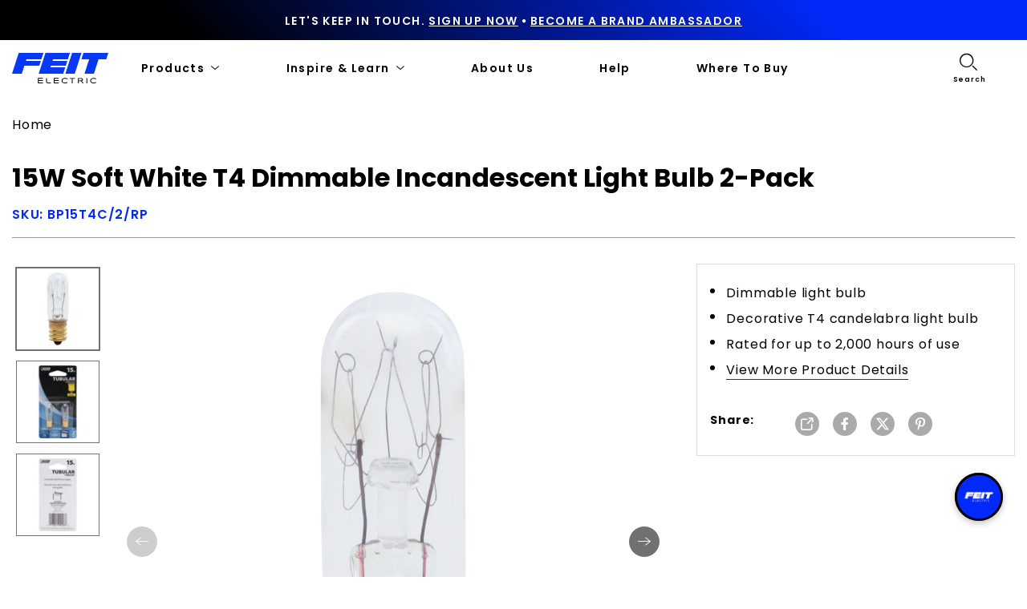

--- FILE ---
content_type: text/html; charset=utf-8
request_url: https://www.feit.com/products/15-watt-soft-white-t4-dimmable-incandescent-light-bulb-2-pack-bp15t4c-2-rp
body_size: 49969
content:
<!doctype html>


<html class="no-js" lang="en">
  <head>
    <script src="//www.feit.com/cdn/shop/t/163/assets/bot-detection.js?v=161193549540633483611750253602" async></script>
    <script id="pandectes-rules">   /* PANDECTES-GDPR: DO NOT MODIFY AUTO GENERATED CODE OF THIS SCRIPT */      window.PandectesSettings = {"store":{"id":56404508835,"plan":"plus","theme":"Feit-Electric/main_Rebranding update","primaryLocale":"en","adminMode":false},"tsPublished":1712941932,"declaration":{"showPurpose":false,"showProvider":false,"declIntroText":"We use cookies to optimize website functionality, analyze the performance, and provide personalized experience to you. Some cookies are essential to make the website operate and function correctly. Those cookies cannot be disabled. In this window you can manage your preference of cookies.","showDateGenerated":true},"language":{"languageMode":"Single","fallbackLanguage":"en","languageDetection":"browser","languagesSupported":[]},"texts":{"managed":{"headerText":{"en":"We respect your privacy"},"consentText":{"en":"This website uses cookies to ensure you get the best experience."},"dismissButtonText":{"en":"Ok"},"linkText":{"en":"Learn more"},"imprintText":{"en":"Imprint"},"preferencesButtonText":{"en":"Preferences"},"allowButtonText":{"en":"Accept"},"denyButtonText":{"en":"Decline"},"leaveSiteButtonText":{"en":"Leave this site"},"cookiePolicyText":{"en":"Cookie policy"},"preferencesPopupTitleText":{"en":"Manage consent preferences"},"preferencesPopupIntroText":{"en":"We use cookies to optimize website functionality, analyze the performance, and provide personalized experience to you. Some cookies are essential to make the website operate and function correctly. Those cookies cannot be disabled. In this window you can manage your preference of cookies."},"preferencesPopupCloseButtonText":{"en":"Close"},"preferencesPopupAcceptAllButtonText":{"en":"Accept all"},"preferencesPopupRejectAllButtonText":{"en":"Reject all"},"preferencesPopupSaveButtonText":{"en":"Save preferences"},"accessSectionTitleText":{"en":"Data portability"},"accessSectionParagraphText":{"en":"You have the right to request access to your data at any time."},"rectificationSectionTitleText":{"en":"Data Rectification"},"rectificationSectionParagraphText":{"en":"You have the right to request your data to be updated whenever you think it is appropriate."},"erasureSectionTitleText":{"en":"Right to be forgotten"},"erasureSectionParagraphText":{"en":"You have the right to ask all your data to be erased. After that, you will no longer be able to access your account."},"declIntroText":{"en":"We use cookies to optimize website functionality, analyze the performance, and provide personalized experience to you. Some cookies are essential to make the website operate and function correctly. Those cookies cannot be disabled. In this window you can manage your preference of cookies."}},"categories":{"strictlyNecessaryCookiesTitleText":{"en":"Strictly necessary cookies"},"functionalityCookiesTitleText":{"en":"Functional cookies"},"performanceCookiesTitleText":{"en":"Performance cookies"},"targetingCookiesTitleText":{"en":"Targeting cookies"},"unclassifiedCookiesTitleText":{"en":"Unclassified cookies"},"strictlyNecessaryCookiesDescriptionText":{"en":"These cookies are essential in order to enable you to move around the website and use its features, such as accessing secure areas of the website. The website cannot function properly without these cookies."},"functionalityCookiesDescriptionText":{"en":"These cookies enable the site to provide enhanced functionality and personalisation. They may be set by us or by third party providers whose services we have added to our pages. If you do not allow these cookies then some or all of these services may not function properly."},"performanceCookiesDescriptionText":{"en":"These cookies enable us to monitor and improve the performance of our website. For example, they allow us to count visits, identify traffic sources and see which parts of the site are most popular."},"targetingCookiesDescriptionText":{"en":"These cookies may be set through our site by our advertising partners. They may be used by those companies to build a profile of your interests and show you relevant adverts on other sites.    They do not store directly personal information, but are based on uniquely identifying your browser and internet device. If you do not allow these cookies, you will experience less targeted advertising."},"unclassifiedCookiesDescriptionText":{"en":"Unclassified cookies are cookies that we are in the process of classifying, together with the providers of individual cookies."}},"auto":{"declName":{"en":"Name"},"declPath":{"en":"Path"},"declType":{"en":"Type"},"declDomain":{"en":"Domain"},"declPurpose":{"en":"Purpose"},"declProvider":{"en":"Provider"},"declRetention":{"en":"Retention"},"declFirstParty":{"en":"First-party"},"declThirdParty":{"en":"Third-party"},"declSeconds":{"en":"seconds"},"declMinutes":{"en":"minutes"},"declHours":{"en":"hours"},"declDays":{"en":"days"},"declMonths":{"en":"months"},"declYears":{"en":"years"},"declSession":{"en":"Session"},"cookiesDetailsText":{"en":"Cookies details"},"preferencesPopupAlwaysAllowedText":{"en":"Always allowed"},"submitButton":{"en":"Submit"},"submittingButton":{"en":"Submitting..."},"cancelButton":{"en":"Cancel"},"guestsSupportInfoText":{"en":"Please login with your customer account to further proceed."},"guestsSupportEmailPlaceholder":{"en":"E-mail address"},"guestsSupportEmailValidationError":{"en":"Email is not valid"},"guestsSupportEmailSuccessTitle":{"en":"Thank you for your request"},"guestsSupportEmailFailureTitle":{"en":"A problem occurred"},"guestsSupportEmailSuccessMessage":{"en":"If you are registered as a customer of this store, you will soon receive an email with instructions on how to proceed."},"guestsSupportEmailFailureMessage":{"en":"Your request was not submitted. Please try again and if problem persists, contact store owner for assistance."},"confirmationSuccessTitle":{"en":"Your request is verified"},"confirmationFailureTitle":{"en":"A problem occurred"},"confirmationSuccessMessage":{"en":"We will soon get back to you as to your request."},"confirmationFailureMessage":{"en":"Your request was not verified. Please try again and if problem persists, contact store owner for assistance"},"consentSectionTitleText":{"en":"Your cookie consent"},"consentSectionNoConsentText":{"en":"You have not consented to the cookies policy of this website."},"consentSectionConsentedText":{"en":"You consented to the cookies policy of this website on"},"consentStatus":{"en":"Consent preference"},"consentDate":{"en":"Consent date"},"consentId":{"en":"Consent ID"},"consentSectionChangeConsentActionText":{"en":"Change consent preference"},"accessSectionGDPRRequestsActionText":{"en":"Data subject requests"},"accessSectionAccountInfoActionText":{"en":"Personal data"},"accessSectionOrdersRecordsActionText":{"en":"Orders"},"accessSectionDownloadReportActionText":{"en":"Request export"},"rectificationCommentPlaceholder":{"en":"Describe what you want to be updated"},"rectificationCommentValidationError":{"en":"Comment is required"},"rectificationSectionEditAccountActionText":{"en":"Request an update"},"erasureSectionRequestDeletionActionText":{"en":"Request personal data deletion"}}},"library":{"previewMode":false,"fadeInTimeout":0,"defaultBlocked":7,"showLink":true,"showImprintLink":false,"enabled":true,"cookie":{"name":"_pandectes_gdpr","expiryDays":365,"secure":true,"domain":""},"dismissOnScroll":false,"dismissOnWindowClick":false,"dismissOnTimeout":false,"palette":{"popup":{"background":"#FFFFFF","backgroundForCalculations":{"a":1,"b":255,"g":255,"r":255},"text":"#000000"},"button":{"background":"transparent","backgroundForCalculations":{"a":1,"b":255,"g":255,"r":255},"text":"#000000","textForCalculation":{"a":1,"b":0,"g":0,"r":0},"border":"#000000"}},"content":{"href":"https://feit-electric.myshopify.com/policies/privacy-policy","imprintHref":"/","close":"&#10005;","target":"","logo":"<img class=\"cc-banner-logo\" height=\"40\" width=\"40\" src=\"https://cdn.shopify.com/s/files/1/0564/0450/8835/t/125/assets/pandectes-logo.png?v=1712869214\" alt=\"Feit Electric\" />"},"window":"<div role=\"dialog\" aria-live=\"polite\" aria-label=\"cookieconsent\" aria-describedby=\"cookieconsent:desc\" id=\"pandectes-banner\" class=\"cc-window-wrapper cc-top-wrapper\"><div class=\"pd-cookie-banner-window cc-window {{classes}}\"><!--googleoff: all-->{{children}}<!--googleon: all--></div></div>","compliance":{"opt-both":"<div class=\"cc-compliance cc-highlight\">{{deny}}{{allow}}</div>"},"type":"opt-both","layouts":{"basic":"{{logo}}{{messagelink}}{{compliance}}{{close}}"},"position":"top","theme":"wired","revokable":true,"animateRevokable":false,"revokableReset":false,"revokableLogoUrl":"","revokablePlacement":"bottom-left","revokableMarginHorizontal":15,"revokableMarginVertical":15,"static":false,"autoAttach":true,"hasTransition":true,"blacklistPage":[""]},"geolocation":{"brOnly":false,"caOnly":false,"chOnly":false,"euOnly":false,"jpOnly":false,"thOnly":false,"zaOnly":false,"canadaOnly":false,"globalVisibility":true},"dsr":{"guestsSupport":false,"accessSectionDownloadReportAuto":false},"banner":{"resetTs":1712869213,"extraCss":"        .cc-banner-logo {max-width: 24em!important;}    @media(min-width: 768px) {.cc-window.cc-floating{max-width: 24em!important;width: 24em!important;}}    .cc-message, .pd-cookie-banner-window .cc-header, .cc-logo {text-align: left}    .cc-window-wrapper{z-index: 2147483647;}    .cc-window{z-index: 2147483647;font-family: inherit;}    .pd-cookie-banner-window .cc-header{font-family: inherit;}    .pd-cp-ui{font-family: inherit; background-color: #FFFFFF;color:#000000;}    button.pd-cp-btn, a.pd-cp-btn{}    input + .pd-cp-preferences-slider{background-color: rgba(0, 0, 0, 0.3)}    .pd-cp-scrolling-section::-webkit-scrollbar{background-color: rgba(0, 0, 0, 0.3)}    input:checked + .pd-cp-preferences-slider{background-color: rgba(0, 0, 0, 1)}    .pd-cp-scrolling-section::-webkit-scrollbar-thumb {background-color: rgba(0, 0, 0, 1)}    .pd-cp-ui-close{color:#000000;}    .pd-cp-preferences-slider:before{background-color: #FFFFFF}    .pd-cp-title:before {border-color: #000000!important}    .pd-cp-preferences-slider{background-color:#000000}    .pd-cp-toggle{color:#000000!important}    @media(max-width:699px) {.pd-cp-ui-close-top svg {fill: #000000}}    .pd-cp-toggle:hover,.pd-cp-toggle:visited,.pd-cp-toggle:active{color:#000000!important}    .pd-cookie-banner-window {box-shadow: 0 0 18px rgb(0 0 0 / 20%);}  ","customJavascript":null,"showPoweredBy":false,"revokableTrigger":false,"hybridStrict":false,"cookiesBlockedByDefault":"7","isActive":false,"implicitSavePreferences":false,"cookieIcon":false,"blockBots":false,"showCookiesDetails":false,"hasTransition":true,"blockingPage":false,"showOnlyLandingPage":false,"leaveSiteUrl":"https://www.google.com","linkRespectStoreLang":false},"cookies":{"0":[{"name":"secure_customer_sig","domain":"www.feit.com","path":"/","provider":"Shopify","firstParty":true,"retention":"1 year(s)","expires":1,"unit":"declYears","purpose":{"en":"Used in connection with customer login."}},{"name":"localization","domain":"www.feit.com","path":"/","provider":"Shopify","firstParty":true,"retention":"1 year(s)","expires":1,"unit":"declYears","purpose":{"en":"Shopify store localization"}},{"name":"_cmp_a","domain":".feit.com","path":"/","provider":"Shopify","firstParty":false,"retention":"1 day(s)","expires":1,"unit":"declDays","purpose":{"en":"Used for managing customer privacy settings."}},{"name":"keep_alive","domain":"www.feit.com","path":"/","provider":"Shopify","firstParty":true,"retention":"30 minute(s)","expires":30,"unit":"declMinutes","purpose":{"en":"Used in connection with buyer localization."}},{"name":"__cfruid","domain":".feitelectric.zendesk.com","path":"/","provider":"HubSpot","firstParty":false,"retention":"Session","expires":-55,"unit":"declYears","purpose":{"en":"This is set by HubSpot’s CDN provider because of their rate limiting policies."}},{"name":"_tracking_consent","domain":".feit.com","path":"/","provider":"Shopify","firstParty":false,"retention":"1 year(s)","expires":1,"unit":"declYears","purpose":{"en":"Tracking preferences."}},{"name":"_secure_session_id","domain":"www.feit.com","path":"/","provider":"Shopify","firstParty":true,"retention":"1 month(s)","expires":1,"unit":"declMonths","purpose":{"en":"Used in connection with navigation through a storefront."}}],"1":[{"name":"_pinterest_ct_ua","domain":".ct.pinterest.com","path":"/","provider":"Pinterest","firstParty":false,"retention":"1 year(s)","expires":1,"unit":"declYears","purpose":{"en":"Used to group actions across pages."}},{"name":"wpm-domain-test","domain":"com","path":"/","provider":"Shopify","firstParty":false,"retention":"Session","expires":1,"unit":"declSeconds","purpose":{"en":"Used to test the storage of parameters about products added to the cart or payment currency"}},{"name":"wpm-domain-test","domain":"feit.com","path":"/","provider":"Shopify","firstParty":false,"retention":"Session","expires":1,"unit":"declSeconds","purpose":{"en":"Used to test the storage of parameters about products added to the cart or payment currency"}},{"name":"wpm-domain-test","domain":"www.feit.com","path":"/","provider":"Shopify","firstParty":true,"retention":"Session","expires":1,"unit":"declSeconds","purpose":{"en":"Used to test the storage of parameters about products added to the cart or payment currency"}}],"2":[{"name":"_shopify_y","domain":".feit.com","path":"/","provider":"Shopify","firstParty":false,"retention":"1 year(s)","expires":1,"unit":"declYears","purpose":{"en":"Shopify analytics."}},{"name":"_orig_referrer","domain":".feit.com","path":"/","provider":"Shopify","firstParty":false,"retention":"2 ","expires":2,"unit":"declSession","purpose":{"en":"Tracks landing pages."}},{"name":"_landing_page","domain":".feit.com","path":"/","provider":"Shopify","firstParty":false,"retention":"2 ","expires":2,"unit":"declSession","purpose":{"en":"Tracks landing pages."}},{"name":"_shopify_s","domain":".feit.com","path":"/","provider":"Shopify","firstParty":false,"retention":"30 minute(s)","expires":30,"unit":"declMinutes","purpose":{"en":"Shopify analytics."}},{"name":"_shopify_sa_t","domain":".feit.com","path":"/","provider":"Shopify","firstParty":false,"retention":"30 minute(s)","expires":30,"unit":"declMinutes","purpose":{"en":"Shopify analytics relating to marketing & referrals."}},{"name":"_shopify_sa_p","domain":".feit.com","path":"/","provider":"Shopify","firstParty":false,"retention":"30 minute(s)","expires":30,"unit":"declMinutes","purpose":{"en":"Shopify analytics relating to marketing & referrals."}},{"name":"_gid","domain":".feit.com","path":"/","provider":"Google","firstParty":false,"retention":"1 day(s)","expires":1,"unit":"declDays","purpose":{"en":"Cookie is placed by Google Analytics to count and track pageviews."}},{"name":"_gat","domain":".feit.com","path":"/","provider":"Google","firstParty":false,"retention":"1 minute(s)","expires":1,"unit":"declMinutes","purpose":{"en":"Cookie is placed by Google Analytics to filter requests from bots."}},{"name":"_ga","domain":".feit.com","path":"/","provider":"Google","firstParty":false,"retention":"1 year(s)","expires":1,"unit":"declYears","purpose":{"en":"Cookie is set by Google Analytics with unknown functionality"}},{"name":"AWSALBCORS","domain":"widget-mediator.zopim.com","path":"/","provider":"Amazon","firstParty":false,"retention":"1 ","expires":1,"unit":"declSession","purpose":{"en":"Used as a second stickiness cookie by Amazon that has additionally the SameSite attribute."}},{"name":"snize-recommendation","domain":"www.feit.com","path":"/","provider":"Searchanise","firstParty":true,"retention":"Session","expires":-55,"unit":"declYears","purpose":{"en":"Used to track a user's interaction with the store products, so that the website can show you relevant products."}},{"name":"_shopify_s","domain":"com","path":"/","provider":"Shopify","firstParty":false,"retention":"Session","expires":1,"unit":"declSeconds","purpose":{"en":"Shopify analytics."}},{"name":"_boomr_clss","domain":"https://www.feit.com","path":"/","provider":"Shopify","firstParty":true,"retention":"Persistent","expires":1,"unit":"declYears","purpose":{"en":"Used to monitor and optimize the performance of Shopify stores."}},{"name":"_ga_SW4ZQLCV2Q","domain":".feit.com","path":"/","provider":"Google","firstParty":false,"retention":"1 year(s)","expires":1,"unit":"declYears","purpose":{"en":""}},{"name":"_spxan_ga_VK09SZ1ZFW","domain":".feit.com","path":"/","provider":"Google","firstParty":false,"retention":"1 year(s)","expires":1,"unit":"declYears","purpose":{"en":""}}],"4":[{"name":"_gcl_au","domain":".feit.com","path":"/","provider":"Google","firstParty":false,"retention":"3 month(s)","expires":3,"unit":"declMonths","purpose":{"en":"Cookie is placed by Google Tag Manager to track conversions."}},{"name":"_fbp","domain":".feit.com","path":"/","provider":"Facebook","firstParty":false,"retention":"3 month(s)","expires":3,"unit":"declMonths","purpose":{"en":"Cookie is placed by Facebook to track visits across websites."}},{"name":"_pin_unauth","domain":"www.feit.com","path":"/","provider":"Pinterest","firstParty":true,"retention":"1 year(s)","expires":1,"unit":"declYears","purpose":{"en":"Used to group actions for users who cannot be identified by Pinterest."}},{"name":"_pin_unauth","domain":".feit.com","path":"/","provider":"Pinterest","firstParty":false,"retention":"1 year(s)","expires":1,"unit":"declYears","purpose":{"en":"Used to group actions for users who cannot be identified by Pinterest."}},{"name":"__kla_id","domain":"www.feit.com","path":"/","provider":"Klaviyo","firstParty":true,"retention":"1 year(s)","expires":1,"unit":"declYears","purpose":{"en":"Tracks when someone clicks through a Klaviyo email to your website."}},{"name":"_ttp","domain":".tiktok.com","path":"/","provider":"TikTok","firstParty":false,"retention":"1 year(s)","expires":1,"unit":"declYears","purpose":{"en":"To measure and improve the performance of your advertising campaigns and to personalize the user's experience (including ads) on TikTok."}},{"name":"_tt_enable_cookie","domain":".feit.com","path":"/","provider":"TikTok","firstParty":false,"retention":"1 year(s)","expires":1,"unit":"declYears","purpose":{"en":"Used to identify a visitor."}},{"name":"_ttp","domain":".feit.com","path":"/","provider":"TikTok","firstParty":false,"retention":"1 year(s)","expires":1,"unit":"declYears","purpose":{"en":"To measure and improve the performance of your advertising campaigns and to personalize the user's experience (including ads) on TikTok."}},{"name":"lastExternalReferrer","domain":"https://www.feit.com","path":"/","provider":"Facebook","firstParty":true,"retention":"Persistent","expires":1,"unit":"declYears","purpose":{"en":"Detects how the user reached the website by registering their last URL-address."}},{"name":"tt_sessionId","domain":"https://www.feit.com","path":"/","provider":"TikTok","firstParty":true,"retention":"Session","expires":1,"unit":"declYears","purpose":{"en":"Used by the social networking service, TikTok, for tracking the use of embedded services."}},{"name":"lastExternalReferrerTime","domain":"https://www.feit.com","path":"/","provider":"Facebook","firstParty":true,"retention":"Persistent","expires":1,"unit":"declYears","purpose":{"en":"Contains the timestamp of the last update of the lastExternalReferrer cookie."}},{"name":"tt_pixel_session_index","domain":"https://www.feit.com","path":"/","provider":"TikTok","firstParty":true,"retention":"Session","expires":1,"unit":"declYears","purpose":{"en":"Used by the social networking service, TikTok, for tracking the use of embedded services."}},{"name":"tt_appInfo","domain":"https://www.feit.com","path":"/","provider":"TikTok","firstParty":true,"retention":"Session","expires":1,"unit":"declYears","purpose":{"en":"Used by the social networking service, TikTok, for tracking the use of embedded services."}}],"8":[{"name":"_slvs","domain":"www.feit.com","path":"/","provider":"Unknown","firstParty":true,"retention":"1 hour(s)","expires":1,"unit":"declHours","purpose":{"en":""}},{"name":"_slvddv","domain":"www.feit.com","path":"/","provider":"Unknown","firstParty":true,"retention":"7 hour(s)","expires":7,"unit":"declHours","purpose":{"en":""}},{"name":"_slvlcl","domain":"www.feit.com","path":"/","provider":"Unknown","firstParty":true,"retention":"1 year(s)","expires":1,"unit":"declYears","purpose":{"en":""}},{"name":"ar_debug","domain":".pinterest.com","path":"/","provider":"Unknown","firstParty":false,"retention":"1 year(s)","expires":1,"unit":"declYears","purpose":{"en":""}},{"name":"__zlcmid","domain":".feit.com","path":"/","provider":"Unknown","firstParty":false,"retention":"1 year(s)","expires":1,"unit":"declYears","purpose":{"en":""}},{"name":"_spxan","domain":".feit.com","path":"/","provider":"Unknown","firstParty":false,"retention":"1 year(s)","expires":1,"unit":"declYears","purpose":{"en":""}},{"name":"_spxan_gid","domain":".feit.com","path":"/","provider":"Unknown","firstParty":false,"retention":"1 day(s)","expires":1,"unit":"declDays","purpose":{"en":""}},{"name":"data-timeout","domain":"www.feit.com","path":"/","provider":"Unknown","firstParty":true,"retention":"1 ","expires":1,"unit":"declSession","purpose":{"en":""}},{"name":"_shopify_essential","domain":"www.feit.com","path":"/","provider":"Unknown","firstParty":true,"retention":"1 year(s)","expires":1,"unit":"declYears","purpose":{"en":""}},{"name":"solvvy.userId","domain":"https://www.feit.com","path":"/","provider":"Unknown","firstParty":true,"retention":"Persistent","expires":1,"unit":"declYears","purpose":{"en":""}},{"name":"snize-recommendations-clicks","domain":"https://www.feit.com","path":"/","provider":"Unknown","firstParty":true,"retention":"Persistent","expires":1,"unit":"declYears","purpose":{"en":""}},{"name":"ProductsSearch","domain":"https://www.feit.com","path":"/","provider":"Unknown","firstParty":true,"retention":"Persistent","expires":1,"unit":"declYears","purpose":{"en":""}},{"name":"zte2095","domain":"feit.com","path":"/","provider":"Unknown","firstParty":false,"retention":"Session","expires":1,"unit":"declSeconds","purpose":{"en":""}},{"name":"SeStatisticSession","domain":"https://www.feit.com","path":"/","provider":"Unknown","firstParty":true,"retention":"Persistent","expires":1,"unit":"declYears","purpose":{"en":""}},{"name":"snize-cart-changed","domain":"https://www.feit.com","path":"/","provider":"Unknown","firstParty":true,"retention":"Persistent","expires":1,"unit":"declYears","purpose":{"en":""}},{"name":"snize-recommendations-added","domain":"https://www.feit.com","path":"/","provider":"Unknown","firstParty":true,"retention":"Persistent","expires":1,"unit":"declYears","purpose":{"en":""}},{"name":"__zlcstore","domain":"https://www.feit.com","path":"/","provider":"Unknown","firstParty":true,"retention":"Persistent","expires":1,"unit":"declYears","purpose":{"en":""}},{"name":"solvvy.crossDomainStorage.e4a56bd1-a6c8-41c5-946a-ce04965d4e34.sameOrigin","domain":"https://www.feit.com","path":"/","provider":"Unknown","firstParty":true,"retention":"Persistent","expires":1,"unit":"declYears","purpose":{"en":""}},{"name":"snize-current-product-id","domain":"https://www.feit.com","path":"/","provider":"Unknown","firstParty":true,"retention":"Persistent","expires":1,"unit":"declYears","purpose":{"en":""}},{"name":"ZD-suid","domain":"https://www.feit.com","path":"/","provider":"Unknown","firstParty":true,"retention":"Persistent","expires":1,"unit":"declYears","purpose":{"en":""}},{"name":"cid-logs","domain":"https://www.feit.com","path":"/","provider":"Unknown","firstParty":true,"retention":"Persistent","expires":1,"unit":"declYears","purpose":{"en":""}},{"name":"klaviyoOnsite","domain":"https://www.feit.com","path":"/","provider":"Unknown","firstParty":true,"retention":"Persistent","expires":1,"unit":"declYears","purpose":{"en":""}},{"name":"ZD-store","domain":"https://www.feit.com","path":"/","provider":"Unknown","firstParty":true,"retention":"Persistent","expires":1,"unit":"declYears","purpose":{"en":""}},{"name":"klaviyoPagesVisitCount","domain":"https://www.feit.com","path":"/","provider":"Unknown","firstParty":true,"retention":"Session","expires":1,"unit":"declYears","purpose":{"en":""}},{"name":"ClicksQueue","domain":"https://www.feit.com","path":"/","provider":"Unknown","firstParty":true,"retention":"Persistent","expires":1,"unit":"declYears","purpose":{"en":""}},{"name":"__storage_test__","domain":"https://www.feit.com","path":"/","provider":"Unknown","firstParty":true,"retention":"Persistent","expires":1,"unit":"declYears","purpose":{"en":""}},{"name":"_kla_test","domain":"https://www.feit.com","path":"/","provider":"Unknown","firstParty":true,"retention":"Persistent","expires":1,"unit":"declYears","purpose":{"en":""}},{"name":"is_eu","domain":"https://www.feit.com","path":"/","provider":"Unknown","firstParty":true,"retention":"Session","expires":1,"unit":"declYears","purpose":{"en":""}},{"name":"tabemitter","domain":"https://iframe.chatid.com","path":"/","provider":"Unknown","firstParty":false,"retention":"Persistent","expires":1,"unit":"declYears","purpose":{"en":""}},{"name":"local-storage-test","domain":"https://www.feit.com","path":"/","provider":"Unknown","firstParty":true,"retention":"Persistent","expires":1,"unit":"declYears","purpose":{"en":""}},{"name":"cid-test","domain":"https://www.feit.com","path":"/","provider":"Unknown","firstParty":true,"retention":"Persistent","expires":1,"unit":"declYears","purpose":{"en":""}},{"name":"session-storage-test","domain":"https://www.feit.com","path":"/","provider":"Unknown","firstParty":true,"retention":"Session","expires":1,"unit":"declYears","purpose":{"en":""}}]},"blocker":{"isActive":false,"googleConsentMode":{"id":"","analyticsId":"","adwordsId":"","isActive":false,"adStorageCategory":4,"analyticsStorageCategory":2,"personalizationStorageCategory":1,"functionalityStorageCategory":1,"customEvent":false,"securityStorageCategory":0,"redactData":false,"urlPassthrough":false,"dataLayerProperty":"dataLayer","waitForUpdate":0,"useNativeChannel":false},"facebookPixel":{"id":"","isActive":false,"ldu":false},"rakuten":{"isActive":false,"cmp":false,"ccpa":false},"klaviyoIsActive":false,"gpcIsActive":false,"defaultBlocked":7,"patterns":{"whiteList":[],"blackList":{"1":[],"2":[],"4":[],"8":[]},"iframesWhiteList":[],"iframesBlackList":{"1":[],"2":[],"4":[],"8":[]},"beaconsWhiteList":[],"beaconsBlackList":{"1":[],"2":[],"4":[],"8":[]}}}}      !function(){"use strict";window.PandectesRules=window.PandectesRules||{},window.PandectesRules.manualBlacklist={1:[],2:[],4:[]},window.PandectesRules.blacklistedIFrames={1:[],2:[],4:[]},window.PandectesRules.blacklistedCss={1:[],2:[],4:[]},window.PandectesRules.blacklistedBeacons={1:[],2:[],4:[]};var e="javascript/blocked",t="_pandectes_gdpr";function n(e){return new RegExp(e.replace(/[/\\.+?$()]/g,"\\$&").replace("*","(.*)"))}var a=function(e){try{return JSON.parse(e)}catch(e){return!1}},r=function(e){var t=arguments.length>1&&void 0!==arguments[1]?arguments[1]:"log",n=new URLSearchParams(window.location.search);n.get("log")&&console[t]("PandectesRules: ".concat(e))};function o(e){var t=document.createElement("script");t.async=!0,t.src=e,document.head.appendChild(t)}function i(e,t){var n=Object.keys(e);if(Object.getOwnPropertySymbols){var a=Object.getOwnPropertySymbols(e);t&&(a=a.filter((function(t){return Object.getOwnPropertyDescriptor(e,t).enumerable}))),n.push.apply(n,a)}return n}function s(e){for(var t=1;t<arguments.length;t++){var n=null!=arguments[t]?arguments[t]:{};t%2?i(Object(n),!0).forEach((function(t){l(e,t,n[t])})):Object.getOwnPropertyDescriptors?Object.defineProperties(e,Object.getOwnPropertyDescriptors(n)):i(Object(n)).forEach((function(t){Object.defineProperty(e,t,Object.getOwnPropertyDescriptor(n,t))}))}return e}function c(e){return c="function"==typeof Symbol&&"symbol"==typeof Symbol.iterator?function(e){return typeof e}:function(e){return e&&"function"==typeof Symbol&&e.constructor===Symbol&&e!==Symbol.prototype?"symbol":typeof e},c(e)}function l(e,t,n){return t in e?Object.defineProperty(e,t,{value:n,enumerable:!0,configurable:!0,writable:!0}):e[t]=n,e}function d(e,t){return function(e){if(Array.isArray(e))return e}(e)||function(e,t){var n=null==e?null:"undefined"!=typeof Symbol&&e[Symbol.iterator]||e["@@iterator"];if(null==n)return;var a,r,o=[],i=!0,s=!1;try{for(n=n.call(e);!(i=(a=n.next()).done)&&(o.push(a.value),!t||o.length!==t);i=!0);}catch(e){s=!0,r=e}finally{try{i||null==n.return||n.return()}finally{if(s)throw r}}return o}(e,t)||f(e,t)||function(){throw new TypeError("Invalid attempt to destructure non-iterable instance.\nIn order to be iterable, non-array objects must have a [Symbol.iterator]() method.")}()}function u(e){return function(e){if(Array.isArray(e))return p(e)}(e)||function(e){if("undefined"!=typeof Symbol&&null!=e[Symbol.iterator]||null!=e["@@iterator"])return Array.from(e)}(e)||f(e)||function(){throw new TypeError("Invalid attempt to spread non-iterable instance.\nIn order to be iterable, non-array objects must have a [Symbol.iterator]() method.")}()}function f(e,t){if(e){if("string"==typeof e)return p(e,t);var n=Object.prototype.toString.call(e).slice(8,-1);return"Object"===n&&e.constructor&&(n=e.constructor.name),"Map"===n||"Set"===n?Array.from(e):"Arguments"===n||/^(?:Ui|I)nt(?:8|16|32)(?:Clamped)?Array$/.test(n)?p(e,t):void 0}}function p(e,t){(null==t||t>e.length)&&(t=e.length);for(var n=0,a=new Array(t);n<t;n++)a[n]=e[n];return a}var g=window.PandectesRulesSettings||window.PandectesSettings,y=!(void 0===window.dataLayer||!Array.isArray(window.dataLayer)||!window.dataLayer.some((function(e){return"pandectes_full_scan"===e.event}))),h=function(){var e,n=arguments.length>0&&void 0!==arguments[0]?arguments[0]:t,r="; "+document.cookie,o=r.split("; "+n+"=");if(o.length<2)e={};else{var i=o.pop(),s=i.split(";");e=window.atob(s.shift())}var c=a(e);return!1!==c?c:e}(),v=g.banner.isActive,w=g.blocker,m=w.defaultBlocked,b=w.patterns,k=h&&null!==h.preferences&&void 0!==h.preferences?h.preferences:null,_=y?0:v?null===k?m:k:0,L={1:0==(1&_),2:0==(2&_),4:0==(4&_)},S=b.blackList,C=b.whiteList,P=b.iframesBlackList,A=b.iframesWhiteList,E=b.beaconsBlackList,O=b.beaconsWhiteList,B={blackList:[],whiteList:[],iframesBlackList:{1:[],2:[],4:[],8:[]},iframesWhiteList:[],beaconsBlackList:{1:[],2:[],4:[],8:[]},beaconsWhiteList:[]};[1,2,4].map((function(e){var t;L[e]||((t=B.blackList).push.apply(t,u(S[e].length?S[e].map(n):[])),B.iframesBlackList[e]=P[e].length?P[e].map(n):[],B.beaconsBlackList[e]=E[e].length?E[e].map(n):[])})),B.whiteList=C.length?C.map(n):[],B.iframesWhiteList=A.length?A.map(n):[],B.beaconsWhiteList=O.length?O.map(n):[];var j={scripts:[],iframes:{1:[],2:[],4:[]},beacons:{1:[],2:[],4:[]},css:{1:[],2:[],4:[]}},I=function(t,n){return t&&(!n||n!==e)&&(!B.blackList||B.blackList.some((function(e){return e.test(t)})))&&(!B.whiteList||B.whiteList.every((function(e){return!e.test(t)})))},R=function(e){var t=e.getAttribute("src");return B.blackList&&B.blackList.every((function(e){return!e.test(t)}))||B.whiteList&&B.whiteList.some((function(e){return e.test(t)}))},N=function(e,t){var n=B.iframesBlackList[t],a=B.iframesWhiteList;return e&&(!n||n.some((function(t){return t.test(e)})))&&(!a||a.every((function(t){return!t.test(e)})))},T=function(e,t){var n=B.beaconsBlackList[t],a=B.beaconsWhiteList;return e&&(!n||n.some((function(t){return t.test(e)})))&&(!a||a.every((function(t){return!t.test(e)})))},x=new MutationObserver((function(e){for(var t=0;t<e.length;t++)for(var n=e[t].addedNodes,a=0;a<n.length;a++){var r=n[a],o=r.dataset&&r.dataset.cookiecategory;if(1===r.nodeType&&"LINK"===r.tagName){var i=r.dataset&&r.dataset.href;if(i&&o)switch(o){case"functionality":case"C0001":j.css[1].push(i);break;case"performance":case"C0002":j.css[2].push(i);break;case"targeting":case"C0003":j.css[4].push(i)}}}})),D=new MutationObserver((function(t){for(var n=0;n<t.length;n++)for(var a=t[n].addedNodes,r=function(t){var n=a[t],r=n.src||n.dataset&&n.dataset.src,o=n.dataset&&n.dataset.cookiecategory;if(1===n.nodeType&&"IFRAME"===n.tagName){if(r){var i=!1;N(r,1)||"functionality"===o||"C0001"===o?(i=!0,j.iframes[1].push(r)):N(r,2)||"performance"===o||"C0002"===o?(i=!0,j.iframes[2].push(r)):(N(r,4)||"targeting"===o||"C0003"===o)&&(i=!0,j.iframes[4].push(r)),i&&(n.removeAttribute("src"),n.setAttribute("data-src",r))}}else if(1===n.nodeType&&"IMG"===n.tagName){if(r){var s=!1;T(r,1)?(s=!0,j.beacons[1].push(r)):T(r,2)?(s=!0,j.beacons[2].push(r)):T(r,4)&&(s=!0,j.beacons[4].push(r)),s&&(n.removeAttribute("src"),n.setAttribute("data-src",r))}}else if(1===n.nodeType&&"LINK"===n.tagName){var c=n.dataset&&n.dataset.href;if(c&&o)switch(o){case"functionality":case"C0001":j.css[1].push(c);break;case"performance":case"C0002":j.css[2].push(c);break;case"targeting":case"C0003":j.css[4].push(c)}}else if(1===n.nodeType&&"SCRIPT"===n.tagName){var l=n.type,d=!1;if(I(r,l))d=!0;else if(r&&o)switch(o){case"functionality":case"C0001":d=!0,window.PandectesRules.manualBlacklist[1].push(r);break;case"performance":case"C0002":d=!0,window.PandectesRules.manualBlacklist[2].push(r);break;case"targeting":case"C0003":d=!0,window.PandectesRules.manualBlacklist[4].push(r)}if(d){j.scripts.push([n,l]),n.type=e;n.addEventListener("beforescriptexecute",(function t(a){n.getAttribute("type")===e&&a.preventDefault(),n.removeEventListener("beforescriptexecute",t)})),n.parentElement&&n.parentElement.removeChild(n)}}},o=0;o<a.length;o++)r(o)})),M=document.createElement,z={src:Object.getOwnPropertyDescriptor(HTMLScriptElement.prototype,"src"),type:Object.getOwnPropertyDescriptor(HTMLScriptElement.prototype,"type")};window.PandectesRules.unblockCss=function(e){var t=j.css[e]||[];t.length&&r("Unblocking CSS for ".concat(e)),t.forEach((function(e){var t=document.querySelector('link[data-href^="'.concat(e,'"]'));t.removeAttribute("data-href"),t.href=e})),j.css[e]=[]},window.PandectesRules.unblockIFrames=function(e){var t=j.iframes[e]||[];t.length&&r("Unblocking IFrames for ".concat(e)),B.iframesBlackList[e]=[],t.forEach((function(e){var t=document.querySelector('iframe[data-src^="'.concat(e,'"]'));t.removeAttribute("data-src"),t.src=e})),j.iframes[e]=[]},window.PandectesRules.unblockBeacons=function(e){var t=j.beacons[e]||[];t.length&&r("Unblocking Beacons for ".concat(e)),B.beaconsBlackList[e]=[],t.forEach((function(e){var t=document.querySelector('img[data-src^="'.concat(e,'"]'));t.removeAttribute("data-src"),t.src=e})),j.beacons[e]=[]},window.PandectesRules.unblockInlineScripts=function(e){var t=1===e?"functionality":2===e?"performance":"targeting";document.querySelectorAll('script[type="javascript/blocked"][data-cookiecategory="'.concat(t,'"]')).forEach((function(e){var t=e.textContent;e.parentNode.removeChild(e);var n=document.createElement("script");n.type="text/javascript",n.textContent=t,document.body.appendChild(n)}))},window.PandectesRules.unblock=function(t){t.length<1?(B.blackList=[],B.whiteList=[],B.iframesBlackList=[],B.iframesWhiteList=[]):(B.blackList&&(B.blackList=B.blackList.filter((function(e){return t.every((function(t){return"string"==typeof t?!e.test(t):t instanceof RegExp?e.toString()!==t.toString():void 0}))}))),B.whiteList&&(B.whiteList=[].concat(u(B.whiteList),u(t.map((function(e){if("string"==typeof e){var t=".*"+n(e)+".*";if(B.whiteList.every((function(e){return e.toString()!==t.toString()})))return new RegExp(t)}else if(e instanceof RegExp&&B.whiteList.every((function(t){return t.toString()!==e.toString()})))return e;return null})).filter(Boolean)))));for(var a=document.querySelectorAll('script[type="'.concat(e,'"]')),o=0;o<a.length;o++){var i=a[o];R(i)&&(j.scripts.push([i,"application/javascript"]),i.parentElement.removeChild(i))}var s=0;u(j.scripts).forEach((function(e,t){var n=d(e,2),a=n[0],r=n[1];if(R(a)){for(var o=document.createElement("script"),i=0;i<a.attributes.length;i++){var c=a.attributes[i];"src"!==c.name&&"type"!==c.name&&o.setAttribute(c.name,a.attributes[i].value)}o.setAttribute("src",a.src),o.setAttribute("type",r||"application/javascript"),document.head.appendChild(o),j.scripts.splice(t-s,1),s++}})),0==B.blackList.length&&0===B.iframesBlackList[1].length&&0===B.iframesBlackList[2].length&&0===B.iframesBlackList[4].length&&0===B.beaconsBlackList[1].length&&0===B.beaconsBlackList[2].length&&0===B.beaconsBlackList[4].length&&(r("Disconnecting observers"),D.disconnect(),x.disconnect())};var W,F,U=g.store.adminMode,q=g.blocker,J=q.defaultBlocked;W=function(){!function(){var e=window.Shopify.trackingConsent;if(!1!==e.shouldShowBanner()||null!==k||7!==J)try{var t=U&&!(window.Shopify&&window.Shopify.AdminBarInjector),n={preferences:0==(1&_)||y||t,analytics:0==(2&_)||y||t,marketing:0==(4&_)||y||t};e.firstPartyMarketingAllowed()===n.marketing&&e.analyticsProcessingAllowed()===n.analytics&&e.preferencesProcessingAllowed()===n.preferences||(n.sale_of_data=n.marketing,e.setTrackingConsent(n,(function(e){e&&e.error?r("Shopify.customerPrivacy API - failed to setTrackingConsent"):r("setTrackingConsent(".concat(JSON.stringify(n),")"))})))}catch(e){r("Shopify.customerPrivacy API - exception")}}(),function(){var e=window.Shopify.trackingConsent,t=e.currentVisitorConsent();if(q.gpcIsActive&&"CCPA"===e.getRegulation()&&"no"===t.gpc&&"yes"!==t.sale_of_data){var n={sale_of_data:!1};e.setTrackingConsent(n,(function(e){e&&e.error?r("Shopify.customerPrivacy API - failed to setTrackingConsent({".concat(JSON.stringify(n),")")):r("setTrackingConsent(".concat(JSON.stringify(n),")"))}))}}()},F=null,window.Shopify&&window.Shopify.loadFeatures&&window.Shopify.trackingConsent?W():F=setInterval((function(){window.Shopify&&window.Shopify.loadFeatures&&(clearInterval(F),window.Shopify.loadFeatures([{name:"consent-tracking-api",version:"0.1"}],(function(e){e?r("Shopify.customerPrivacy API - failed to load"):(r("shouldShowBanner() -> ".concat(window.Shopify.trackingConsent.shouldShowBanner()," | saleOfDataRegion() -> ").concat(window.Shopify.trackingConsent.saleOfDataRegion())),W())})))}),10);var G=g.banner.isActive,H=g.blocker.googleConsentMode,$=H.isActive,K=H.customEvent,V=H.id,Y=void 0===V?"":V,Q=H.analyticsId,X=void 0===Q?"":Q,Z=H.adwordsId,ee=void 0===Z?"":Z,te=H.redactData,ne=H.urlPassthrough,ae=H.adStorageCategory,re=H.analyticsStorageCategory,oe=H.functionalityStorageCategory,ie=H.personalizationStorageCategory,se=H.securityStorageCategory,ce=H.dataLayerProperty,le=void 0===ce?"dataLayer":ce,de=H.waitForUpdate,ue=void 0===de?0:de,fe=H.useNativeChannel,pe=void 0!==fe&&fe;function ge(){window[le].push(arguments)}window[le]=window[le]||[];var ye,he,ve={hasInitialized:!1,useNativeChannel:!1,ads_data_redaction:!1,url_passthrough:!1,data_layer_property:"dataLayer",storage:{ad_storage:"granted",ad_user_data:"granted",ad_personalization:"granted",analytics_storage:"granted",functionality_storage:"granted",personalization_storage:"granted",security_storage:"granted"}};if(G&&$){var we=0==(_&ae)?"granted":"denied",me=0==(_&re)?"granted":"denied",be=0==(_&oe)?"granted":"denied",ke=0==(_&ie)?"granted":"denied",_e=0==(_&se)?"granted":"denied";ve.hasInitialized=!0,ve.useNativeChannel=pe,ve.ads_data_redaction="denied"===we&&te,ve.url_passthrough=ne,ve.storage.ad_storage=we,ve.storage.ad_user_data=we,ve.storage.ad_personalization=we,ve.storage.analytics_storage=me,ve.storage.functionality_storage=be,ve.storage.personalization_storage=ke,ve.storage.security_storage=_e,ue&&(ve.storage.wait_for_update="denied"===me||"denied"===we?ue:0),ve.data_layer_property=le||"dataLayer",ve.ads_data_redaction&&ge("set","ads_data_redaction",ve.ads_data_redaction),ve.url_passthrough&&ge("set","url_passthrough",ve.url_passthrough),ve.useNativeChannel&&(window[le].push=function(){for(var e=!1,t=arguments.length,n=new Array(t),a=0;a<t;a++)n[a]=arguments[a];if(n&&n[0]){var r=n[0][0],o=n[0][1],i=n[0][2],s=i&&"object"===c(i)&&4===Object.values(i).length&&i.ad_storage&&i.analytics_storage&&i.ad_user_data&&i.ad_personalization;if("consent"===r&&s)if("default"===o)i.functionality_storage=ve.storage.functionality_storage,i.personalization_storage=ve.storage.personalization_storage,i.security_storage="granted",ve.storage.wait_for_update&&(i.wait_for_update=ve.storage.wait_for_update),e=!0;else if("update"===o){try{var l=window.Shopify.customerPrivacy.preferencesProcessingAllowed()?"granted":"denied";i.functionality_storage=l,i.personalization_storage=l}catch(e){}i.security_storage="granted"}}var d=Array.prototype.push.apply(this,n);return e&&window.dispatchEvent(new CustomEvent("PandectesEvent_NativeApp")),d}),pe?window.addEventListener("PandectesEvent_NativeApp",Le):Le()}function Le(){!1===pe?(console.log("Pandectes: Google Consent Mode (av2)"),ge("consent","default",ve.storage)):console.log("Pandectes: Google Consent Mode (av2nc)"),(Y.length||X.length||ee.length)&&(window[ve.data_layer_property].push({"pandectes.start":(new Date).getTime(),event:"pandectes-rules.min.js"}),(X.length||ee.length)&&ge("js",new Date));var e="https://www.googletagmanager.com";if(Y.length){var t=Y.split(",");window[ve.data_layer_property].push({"gtm.start":(new Date).getTime(),event:"gtm.js"});for(var n=0;n<t.length;n++){var a="dataLayer"!==ve.data_layer_property?"&l=".concat(ve.data_layer_property):"";o("".concat(e,"/gtm.js?id=").concat(t[n].trim()).concat(a))}}if(X.length)for(var r=X.split(","),i=0;i<r.length;i++){var s=r[i].trim();s.length&&(o("".concat(e,"/gtag/js?id=").concat(s)),ge("config",s,{send_page_view:!1}))}if(ee.length)for(var c=ee.split(","),l=0;l<c.length;l++){var d=c[l].trim();d.length&&(o("".concat(e,"/gtag/js?id=").concat(d)),ge("config",d,{allow_enhanced_conversions:!0}))}pe&&window.removeEventListener("PandectesEvent_NativeApp",Le)}G&&K&&(he=7===(ye=_)?"deny":0===ye?"allow":"mixed",window[le].push({event:"Pandectes_Consent_Update",pandectes_status:he,pandectes_categories:{C0000:"allow",C0001:L[1]?"allow":"deny",C0002:L[2]?"allow":"deny",C0003:L[4]?"allow":"deny"}}));var Se=g.blocker,Ce=Se.klaviyoIsActive,Pe=Se.googleConsentMode.adStorageCategory;Ce&&window.addEventListener("PandectesEvent_OnConsent",(function(e){var t=e.detail.preferences;if(null!=t){var n=0==(t&Pe)?"granted":"denied";void 0!==window.klaviyo&&window.klaviyo.isIdentified()&&window.klaviyo.push(["identify",{ad_personalization:n,ad_user_data:n}])}})),g.banner.revokableTrigger&&window.addEventListener("PandectesEvent_OnInitialize",(function(){document.querySelectorAll('[href*="#reopenBanner"]').forEach((function(e){e.onclick=function(e){e.preventDefault(),window.Pandectes.fn.revokeConsent()}}))})),window.PandectesRules.gcm=ve;var Ae=g.banner.isActive,Ee=g.blocker.isActive;r("Prefs: ".concat(_," | Banner: ").concat(Ae?"on":"off"," | Blocker: ").concat(Ee?"on":"off"));var Oe=null===k&&/\/checkouts\//.test(window.location.pathname);0!==_&&!1===y&&Ee&&!Oe&&(r("Blocker will execute"),document.createElement=function(){for(var t=arguments.length,n=new Array(t),a=0;a<t;a++)n[a]=arguments[a];if("script"!==n[0].toLowerCase())return M.bind?M.bind(document).apply(void 0,n):M;var r=M.bind(document).apply(void 0,n);try{Object.defineProperties(r,{src:s(s({},z.src),{},{set:function(t){I(t,r.type)&&z.type.set.call(this,e),z.src.set.call(this,t)}}),type:s(s({},z.type),{},{get:function(){var t=z.type.get.call(this);return t===e||I(this.src,t)?null:t},set:function(t){var n=I(r.src,r.type)?e:t;z.type.set.call(this,n)}})}),r.setAttribute=function(t,n){if("type"===t){var a=I(r.src,r.type)?e:n;z.type.set.call(r,a)}else"src"===t?(I(n,r.type)&&z.type.set.call(r,e),z.src.set.call(r,n)):HTMLScriptElement.prototype.setAttribute.call(r,t,n)}}catch(e){console.warn("Yett: unable to prevent script execution for script src ",r.src,".\n",'A likely cause would be because you are using a third-party browser extension that monkey patches the "document.createElement" function.')}return r},D.observe(document.documentElement,{childList:!0,subtree:!0}),x.observe(document.documentElement,{childList:!0,subtree:!0}))}();
</script>
    
      
        


    <script type="text/javascript">
        const LCPobserver = new PerformanceObserver((list) => {
            const entries = list.getEntries();
            const lastEntry = entries[entries.length - 1]; // Use the latest LCP candidate
            
        });
        LCPobserver.observe({ type: "largest-contentful-paint", buffered: true });
       
        
        window.observerSpeed = new MutationObserver((elements) => {
            elements.forEach(({ addedNodes: nodes }) => {
                nodes.forEach((e) => {
                    if(e.nodeType == 1 && e.tagName == 'SCRIPT'){
                        let sourceAttr = e.getAttribute('data-source-attribution');
                        if((e.className == 'analytics' || e.className == 'boomerang') || e.innerText.includes("webPixelsManager")){
                            e.setAttribute('type', 'text/lazyload');
                        }else if(e.src.includes("assets/storefront/load_feature") || e.src.includes("cdn.shopify.com/extensions") || e.src.includes("onsite") || e.src.includes("gtag")){
                            e.setAttribute("data-src", e.src);
                            e.removeAttribute("src");
                        }else if(e.src.includes("storefront/bars/preview_bar_injector") || e.innerText.includes("new Shopify.PreviewBarInjector")){
                            e.parentNode.removeChild(e);
                        }
                    };
                });
            });
        });
        observerSpeed.observe(document.head, { childList: !0, subtree: !0 });

    </script>    

         <link rel="preconnect" href="https://cdn.shopify.com" crossorigin>
  <link rel="preconnect" href="https://monorail-edge.shopifysvc.com" crossorigin>
  <link rel="preconnect" href="https://connect.facebook.net/" crossorigin>
  <link rel="preconnect" href="https://static.zdassets.com/" crossorigin>
  <link rel="preconnect" href="https://cdn.pricespider.com/" crossorigin>
  <link rel="preconnect" href="https://www.googletagmanager.com/" crossorigin>
  <link rel="preconnect" href="https://searchanise-ef84.kxcdn.com/" crossorigin>
  <link rel="preconnect" href="https://ajax.aspnetcdn.com/" crossorigin>
  <link rel="preconnect" href="https://ajax.googleapis.com/" crossorigin>

  <link href="https://fonts.googleapis.com/css2?family=Poppins:wght@400;500;600;700;800;900&display=swap" rel="preload" as="font" type="font/woff2" crossorigin="anonymous">

  <link href="//www.feit.com/cdn/shop/t/163/assets/global.css?v=25580950671350355871764226234" as="style" rel="preload">
  <link href="//www.feit.com/cdn/shop/t/163/assets/global-header.css?v=81475822634869473231738562382" as="style" rel="preload">
  <link href="//www.feit.com/cdn/shop/t/163/assets/component-modal.css?v=170482328126329768851722574902" as="style" rel="preload">
<link rel="preload" href="//www.feit.com/cdn/shop/files/BP15T4C-2-RP-2025-12-04T09_01_39Z.jpg?v=1764839101&width=510" as="image" media="(max-width: 480px)" />
    <link href="//www.feit.com/cdn/shop/t/163/assets/template-product.css?v=37790453347529809751753178658" as="style" rel="preload">
   
      
    

    <meta name="ps-key" content="4065-5f2c26b27822780495fd4db3">
    <meta name="ps-country" content="US">
    <meta name="ps-language" content="en">
    <meta charset="utf-8">
    <meta http-equiv="X-UA-Compatible" content="IE=edge">
    <meta name="viewport" content="width=device-width, initial-scale=1, maximum-scale=1">

    
    
  
    <link rel="canonical" href="https://www.feit.com/products/15-watt-soft-white-t4-dimmable-incandescent-light-bulb-2-pack-bp15t4c-2-rp">
    <meta name="facebook-domain-verification" content="i518ra8w5o9cr03xkuyy409nnducan" />
    <meta name="google-site-verification" content="Rm6WDZK8v70UL0_JvFFTpCVqfifgGfRpR9Zigg_bRRI" />
    <meta name="google-site-verification" content="pNT-Bze1pA38rjKci5-tjoh6IpUea8ah54_hn8kgSWU" /><!-- DK: Console Setup -->
    
    <script src="//www.feit.com/cdn/shopifycloud/storefront/assets/themes_support/shopify_common-5f594365.js" crossorigin="anonymous" defer></script>
    <script src="//www.feit.com/cdn/shopifycloud/storefront/assets/themes_support/customer_area-f1b6eefc.js" crossorigin="anonymous" defer></script>

     
  
    <script async defer data-bot-id="pub-d7af9ebc-4582-4f79-887d-09bbdfba98ad" src="https://chatbox.copilot.livex.ai/livex.min.js"></script>

    
      <script data-src="//cdn.pricespider.com/1/lib/ps-widget.js" async></script>
    

    
    <!-- Facebook Pixel Code -->
        <script>
            !function(f,b,e,v,n,t,s)
            {if(f.fbq)return;n=f.fbq=function(){n.callMethod?
                n.callMethod.apply(n,arguments):n.queue.push(arguments)};
                if(!f._fbq)f._fbq=n;n.push=n;n.loaded=!0;n.version='2.0';
                n.queue=[];t=b.createElement(e);t.async=!0;
                t.dataset.src=v;s=b.getElementsByTagName(e)[0];
                s.parentNode.insertBefore(t,s)}(window, document,'script',
                'https://connect.facebook.net/en_US/fbevents.js');
            fbq('init', '633003900909281');
            fbq('track', 'PageView');
        </script>
        <noscript>
            <img height="1" width="1" style="display:none" src="https://www.facebook.com/tr?id=633003900909281&ev=PageView&noscript=1" loading="lazy"/>
        </noscript>
    <!-- End Facebook Pixel Code -->
    
<link rel="icon" type="image/png" href="//www.feit.com/cdn/shop/files/Feit_Logo_Favicon_32x32.png?v=1701361203"><link rel="preconnect" href="https://fonts.googleapis.com">
    <link rel="preconnect" href="https://fonts.gstatic.com" crossorigin>
    <link href="https://fonts.googleapis.com/css2?family=Poppins:wght@400;500;600;700;800;900&display=swap" rel="stylesheet">

    <title>15W Soft White T4 Dimmable Incandescent Light Bulb 2-Pack</title>

    
      <meta name="description" content="Add a decorative touch to your home or business with the Feit Electric clear 15-Watt decorative T4 candelabra light bulb 2 pack. These bulbs feature a tubular clear glass shape with a 100-lumen Soft White glow. They are ideal for E12 base desk lamps and fixtures where the bulb is visible or for picture lights that accent artwork. Clear glass helps light shine and sparkle in crystal and shiny metal fixtures.">
    

    

    
    
    
    <script>window.performance && window.performance.mark && window.performance.mark('shopify.content_for_header.start');</script><meta name="facebook-domain-verification" content="c1z5t5v4urpkqmwh6pmogy03t4k6cw">
<meta id="shopify-digital-wallet" name="shopify-digital-wallet" content="/56404508835/digital_wallets/dialog">
<meta name="shopify-checkout-api-token" content="060e7f7c94dc3161360ed3d1a84ce6e7">
<meta id="in-context-paypal-metadata" data-shop-id="56404508835" data-venmo-supported="true" data-environment="production" data-locale="en_US" data-paypal-v4="true" data-currency="USD">
<link rel="alternate" type="application/json+oembed" href="https://www.feit.com/products/15-watt-soft-white-t4-dimmable-incandescent-light-bulb-2-pack-bp15t4c-2-rp.oembed">
<script async="async" src="/checkouts/internal/preloads.js?locale=en-US"></script>
<script id="shopify-features" type="application/json">{"accessToken":"060e7f7c94dc3161360ed3d1a84ce6e7","betas":["rich-media-storefront-analytics"],"domain":"www.feit.com","predictiveSearch":true,"shopId":56404508835,"locale":"en"}</script>
<script>var Shopify = Shopify || {};
Shopify.shop = "feit-electric.myshopify.com";
Shopify.locale = "en";
Shopify.currency = {"active":"USD","rate":"1.0"};
Shopify.country = "US";
Shopify.theme = {"name":"Feit-Electric\/Website-audit","id":139538268323,"schema_name":"Fluid Framework","schema_version":"2.0.0","theme_store_id":null,"role":"main"};
Shopify.theme.handle = "null";
Shopify.theme.style = {"id":null,"handle":null};
Shopify.cdnHost = "www.feit.com/cdn";
Shopify.routes = Shopify.routes || {};
Shopify.routes.root = "/";</script>
<script type="module">!function(o){(o.Shopify=o.Shopify||{}).modules=!0}(window);</script>
<script>!function(o){function n(){var o=[];function n(){o.push(Array.prototype.slice.apply(arguments))}return n.q=o,n}var t=o.Shopify=o.Shopify||{};t.loadFeatures=n(),t.autoloadFeatures=n()}(window);</script>
<script id="shop-js-analytics" type="application/json">{"pageType":"product"}</script>
<script defer="defer" async type="module" src="//www.feit.com/cdn/shopifycloud/shop-js/modules/v2/client.init-shop-cart-sync_D0dqhulL.en.esm.js"></script>
<script defer="defer" async type="module" src="//www.feit.com/cdn/shopifycloud/shop-js/modules/v2/chunk.common_CpVO7qML.esm.js"></script>
<script type="module">
  await import("//www.feit.com/cdn/shopifycloud/shop-js/modules/v2/client.init-shop-cart-sync_D0dqhulL.en.esm.js");
await import("//www.feit.com/cdn/shopifycloud/shop-js/modules/v2/chunk.common_CpVO7qML.esm.js");

  window.Shopify.SignInWithShop?.initShopCartSync?.({"fedCMEnabled":true,"windoidEnabled":true});

</script>
<script>(function() {
  var isLoaded = false;
  function asyncLoad() {
    if (isLoaded) return;
    isLoaded = true;
    var urls = ["https:\/\/chatidcdn.com\/chatbar\/shopify\/latest.js?shop=feit-electric.myshopify.com","https:\/\/cdn3.shopixai.com\/s\/null\/loader-2024-03-12-ESRvI.js?shop=feit-electric.myshopify.com","\/\/cdn.shopify.com\/proxy\/4422b98b0bec92460f538fbd4fc0615784781268980a2c834dc381a15c39e923\/apps.bazaarvoice.com\/deployments\/FEIT\/main_site\/staging\/en_US\/bv.js?shop=feit-electric.myshopify.com\u0026sp-cache-control=cHVibGljLCBtYXgtYWdlPTkwMA","https:\/\/cdn.nfcube.com\/instafeed-6c8470967e7a0e04de4506058d95de6c.js?shop=feit-electric.myshopify.com","https:\/\/admin.revenuehunt.com\/embed.js?shop=feit-electric.myshopify.com","https:\/\/searchanise-ef84.kxcdn.com\/widgets\/shopify\/init.js?a=1A5m4j2p1U\u0026shop=feit-electric.myshopify.com"];
    for (var i = 0; i < urls.length; i++) {
      var s = document.createElement('script');
      s.type = 'text/javascript';
      s.async = true;
      s.src = urls[i];
      var x = document.getElementsByTagName('script')[0];
      x.parentNode.insertBefore(s, x);
    }
  };
  if(window.attachEvent) {
    window.attachEvent('onload', asyncLoad);
  } else {
    window.addEventListener('load', asyncLoad, false);
  }
})();</script>
<script id="__st">var __st={"a":56404508835,"offset":-28800,"reqid":"cd2fb288-0a85-4a06-8afb-793a67a10e6d-1764845583","pageurl":"www.feit.com\/products\/15-watt-soft-white-t4-dimmable-incandescent-light-bulb-2-pack-bp15t4c-2-rp","u":"f2eddc1a13a0","p":"product","rtyp":"product","rid":8788476952739};</script>
<script>window.ShopifyPaypalV4VisibilityTracking = true;</script>
<script id="captcha-bootstrap">!function(){'use strict';const t='contact',e='account',n='new_comment',o=[[t,t],['blogs',n],['comments',n],[t,'customer']],c=[[e,'customer_login'],[e,'guest_login'],[e,'recover_customer_password'],[e,'create_customer']],r=t=>t.map((([t,e])=>`form[action*='/${t}']:not([data-nocaptcha='true']) input[name='form_type'][value='${e}']`)).join(','),a=t=>()=>t?[...document.querySelectorAll(t)].map((t=>t.form)):[];function s(){const t=[...o],e=r(t);return a(e)}const i='password',u='form_key',d=['recaptcha-v3-token','g-recaptcha-response','h-captcha-response',i],f=()=>{try{return window.sessionStorage}catch{return}},m='__shopify_v',_=t=>t.elements[u];function p(t,e,n=!1){try{const o=window.sessionStorage,c=JSON.parse(o.getItem(e)),{data:r}=function(t){const{data:e,action:n}=t;return t[m]||n?{data:e,action:n}:{data:t,action:n}}(c);for(const[e,n]of Object.entries(r))t.elements[e]&&(t.elements[e].value=n);n&&o.removeItem(e)}catch(o){console.error('form repopulation failed',{error:o})}}const l='form_type',E='cptcha';function T(t){t.dataset[E]=!0}const w=window,h=w.document,L='Shopify',v='ce_forms',y='captcha';let A=!1;((t,e)=>{const n=(g='f06e6c50-85a8-45c8-87d0-21a2b65856fe',I='https://cdn.shopify.com/shopifycloud/storefront-forms-hcaptcha/ce_storefront_forms_captcha_hcaptcha.v1.5.2.iife.js',D={infoText:'Protected by hCaptcha',privacyText:'Privacy',termsText:'Terms'},(t,e,n)=>{const o=w[L][v],c=o.bindForm;if(c)return c(t,g,e,D).then(n);var r;o.q.push([[t,g,e,D],n]),r=I,A||(h.body.append(Object.assign(h.createElement('script'),{id:'captcha-provider',async:!0,src:r})),A=!0)});var g,I,D;w[L]=w[L]||{},w[L][v]=w[L][v]||{},w[L][v].q=[],w[L][y]=w[L][y]||{},w[L][y].protect=function(t,e){n(t,void 0,e),T(t)},Object.freeze(w[L][y]),function(t,e,n,w,h,L){const[v,y,A,g]=function(t,e,n){const i=e?o:[],u=t?c:[],d=[...i,...u],f=r(d),m=r(i),_=r(d.filter((([t,e])=>n.includes(e))));return[a(f),a(m),a(_),s()]}(w,h,L),I=t=>{const e=t.target;return e instanceof HTMLFormElement?e:e&&e.form},D=t=>v().includes(t);t.addEventListener('submit',(t=>{const e=I(t);if(!e)return;const n=D(e)&&!e.dataset.hcaptchaBound&&!e.dataset.recaptchaBound,o=_(e),c=g().includes(e)&&(!o||!o.value);(n||c)&&t.preventDefault(),c&&!n&&(function(t){try{if(!f())return;!function(t){const e=f();if(!e)return;const n=_(t);if(!n)return;const o=n.value;o&&e.removeItem(o)}(t);const e=Array.from(Array(32),(()=>Math.random().toString(36)[2])).join('');!function(t,e){_(t)||t.append(Object.assign(document.createElement('input'),{type:'hidden',name:u})),t.elements[u].value=e}(t,e),function(t,e){const n=f();if(!n)return;const o=[...t.querySelectorAll(`input[type='${i}']`)].map((({name:t})=>t)),c=[...d,...o],r={};for(const[a,s]of new FormData(t).entries())c.includes(a)||(r[a]=s);n.setItem(e,JSON.stringify({[m]:1,action:t.action,data:r}))}(t,e)}catch(e){console.error('failed to persist form',e)}}(e),e.submit())}));const S=(t,e)=>{t&&!t.dataset[E]&&(n(t,e.some((e=>e===t))),T(t))};for(const o of['focusin','change'])t.addEventListener(o,(t=>{const e=I(t);D(e)&&S(e,y())}));const B=e.get('form_key'),M=e.get(l),P=B&&M;t.addEventListener('DOMContentLoaded',(()=>{const t=y();if(P)for(const e of t)e.elements[l].value===M&&p(e,B);[...new Set([...A(),...v().filter((t=>'true'===t.dataset.shopifyCaptcha))])].forEach((e=>S(e,t)))}))}(h,new URLSearchParams(w.location.search),n,t,e,['guest_login'])})(!0,!0)}();</script>
<script integrity="sha256-52AcMU7V7pcBOXWImdc/TAGTFKeNjmkeM1Pvks/DTgc=" data-source-attribution="shopify.loadfeatures" defer="defer" src="//www.feit.com/cdn/shopifycloud/storefront/assets/storefront/load_feature-81c60534.js" crossorigin="anonymous"></script>
<script data-source-attribution="shopify.dynamic_checkout.dynamic.init">var Shopify=Shopify||{};Shopify.PaymentButton=Shopify.PaymentButton||{isStorefrontPortableWallets:!0,init:function(){window.Shopify.PaymentButton.init=function(){};var t=document.createElement("script");t.src="https://www.feit.com/cdn/shopifycloud/portable-wallets/latest/portable-wallets.en.js",t.type="module",document.head.appendChild(t)}};
</script>
<script data-source-attribution="shopify.dynamic_checkout.buyer_consent">
  function portableWalletsHideBuyerConsent(e){var t=document.getElementById("shopify-buyer-consent"),n=document.getElementById("shopify-subscription-policy-button");t&&n&&(t.classList.add("hidden"),t.setAttribute("aria-hidden","true"),n.removeEventListener("click",e))}function portableWalletsShowBuyerConsent(e){var t=document.getElementById("shopify-buyer-consent"),n=document.getElementById("shopify-subscription-policy-button");t&&n&&(t.classList.remove("hidden"),t.removeAttribute("aria-hidden"),n.addEventListener("click",e))}window.Shopify?.PaymentButton&&(window.Shopify.PaymentButton.hideBuyerConsent=portableWalletsHideBuyerConsent,window.Shopify.PaymentButton.showBuyerConsent=portableWalletsShowBuyerConsent);
</script>
<script data-source-attribution="shopify.dynamic_checkout.cart.bootstrap">document.addEventListener("DOMContentLoaded",(function(){function t(){return document.querySelector("shopify-accelerated-checkout-cart, shopify-accelerated-checkout")}if(t())Shopify.PaymentButton.init();else{new MutationObserver((function(e,n){t()&&(Shopify.PaymentButton.init(),n.disconnect())})).observe(document.body,{childList:!0,subtree:!0})}}));
</script>
<link id="shopify-accelerated-checkout-styles" rel="stylesheet" media="screen" href="https://www.feit.com/cdn/shopifycloud/portable-wallets/latest/accelerated-checkout-backwards-compat.css" crossorigin="anonymous">
<style id="shopify-accelerated-checkout-cart">
        #shopify-buyer-consent {
  margin-top: 1em;
  display: inline-block;
  width: 100%;
}

#shopify-buyer-consent.hidden {
  display: none;
}

#shopify-subscription-policy-button {
  background: none;
  border: none;
  padding: 0;
  text-decoration: underline;
  font-size: inherit;
  cursor: pointer;
}

#shopify-subscription-policy-button::before {
  box-shadow: none;
}

      </style>

<script>window.performance && window.performance.mark && window.performance.mark('shopify.content_for_header.end');</script>

    <meta name="pinterest-rich-pin" content="false" />


<meta property="og:site_name" content="Feit Electric">
<meta property="og:url" content="https://www.feit.com/products/15-watt-soft-white-t4-dimmable-incandescent-light-bulb-2-pack-bp15t4c-2-rp">
<meta property="og:title" content="15W Soft White T4 Dimmable Incandescent Light Bulb 2-Pack">
<meta property="og:type" content="product">
<meta property="og:description" content="Add a decorative touch to your home or business with the Feit Electric clear 15-Watt decorative T4 candelabra light bulb 2 pack. These bulbs feature a tubular clear glass shape with a 100-lumen Soft White glow. They are ideal for E12 base desk lamps and fixtures where the bulb is visible or for picture lights that accent artwork. Clear glass helps light shine and sparkle in crystal and shiny metal fixtures."><meta property="og:image" content="http://www.feit.com/cdn/shop/files/BP15T4C-2-RP-2025-12-04T09_01_39Z.jpg?v=1764839101">
  <meta property="og:image:secure_url" content="https://www.feit.com/cdn/shop/files/BP15T4C-2-RP-2025-12-04T09_01_39Z.jpg?v=1764839101">
  <meta property="og:image:width" content="2000">
  <meta property="og:image:height" content="2000">
<meta property="og:price:amount" content="0.00">
  <meta property="og:price:currency" content="USD"><meta name="twitter:site" content="@FeitElectricInc"><meta name="twitter:card" content="summary_large_image">
<meta name="twitter:title" content="15W Soft White T4 Dimmable Incandescent Light Bulb 2-Pack">
<meta name="twitter:description" content="Add a decorative touch to your home or business with the Feit Electric clear 15-Watt decorative T4 candelabra light bulb 2 pack. These bulbs feature a tubular clear glass shape with a 100-lumen Soft White glow. They are ideal for E12 base desk lamps and fixtures where the bulb is visible or for picture lights that accent artwork. Clear glass helps light shine and sparkle in crystal and shiny metal fixtures.">

<style data-shopify>
    @font-face {
    font-family: 'Epilogue';
    src: url('//www.feit.com/cdn/shop/t/163/assets/Epilogue-Bold.woff2?v=52644986775396030711722574902') format('woff2'),
        url('//www.feit.com/cdn/shop/t/163/assets/Epilogue-Bold.woff?v=145984004952617369461722574901') format('woff');
        font-weight: bold;
        font-style: normal;
        font-display: swap;
    }

    @font-face {
    font-family: 'Epilogue';
    src: url('//www.feit.com/cdn/shop/t/163/assets/Epilogue-Regular.woff2?v=100600908562074687001722574900') format('woff2'),
        url('//www.feit.com/cdn/shop/t/163/assets/Epilogue-Regular.woff?v=157935726532506097821722574903') format('woff');
        font-weight: normal;
        font-style: normal;
        font-display: swap;
    }

    @font-face {
    font-family: 'Epilogue';
    src: url('//www.feit.com/cdn/shop/t/163/assets/Epilogue-Light.woff2?v=131886806531715344451722574901') format('woff2'),
        url('//www.feit.com/cdn/shop/t/163/assets/Epilogue-Light.woff?v=132324921659103082451722574900') format('woff');
        font-weight: 300;
        font-style: normal;
        font-display: swap;
    }


    @font-face {
    font-family: 'Epilogue';
    src: url('//www.feit.com/cdn/shop/t/163/assets/Epilogue-SemiBold.woff2?v=49922856906472914271722574900') format('woff2'),
        url('//www.feit.com/cdn/shop/t/163/assets/Epilogue-SemiBold.woff?v=114181354381506263641722574901') format('woff');
        font-weight: 600;
        font-style: normal;
        font-display: swap;
    }


    @font-face {
    font-family: 'Feit-Electric';
    src: url('//www.feit.com/cdn/shop/files/Feit-Electric.eot?v=9775627224031126764?o0f4ke');
    src: url('//www.feit.com/cdn/shop/files/Feit-Electric.eot?v=9775627224031126764?o0f4ke#iefix') format('embedded-opentype'),
        url('//www.feit.com/cdn/shop/files/Feit-Electric.ttf?v=13464528698602158196?o0f4ke') format('truetype'),
        url('//www.feit.com/cdn/shop/files/Feit-Electric.woff?v=10474129217527817025?o0f4ke') format('woff'),
        url('//www.feit.com/cdn/shop/files/Feit-Electric.svg?45258?o0f4ke#Feit-Electric') format('svg');
        font-weight: normal;
        font-style: normal;
        font-display: swap;
    }


    :root {

        --bs-font-family-base: poppins;
        --bs-base-font-style: normal;
        --bs-font-weight-base: 400;
        --bs-font-size-base: 16px;
        --bs-line-height-base: 1.5;
        --bs-letter-spacing-base: 0.05em;

        --bs-font-family-secondary: poppins;

        --bs-font-family-heading: poppins;
        --bs-heading-style: normal;
        --bs-headings-font-weight: 700;
        --bs-line-height-heading: 1.4;


        --bs-font-size-xs:12px;
        --bs-font-size-sm:13px;
        --bs-font-size-md:14px;
        --bs-font-size-lg:15px;
        --bs-font-size-xl:17px;

        --bs-h1-font-size:48px;
        --bs-h2-font-size:38px;
        --bs-h3-font-size:32px;
        --bs-h4-font-size:16px;
        --bs-h5-font-size:20px;
        --bs-h6-font-size:20px;

        --bs-h1-font-size-md:37px;
        --bs-h2-font-size-md:31px;
        --bs-h3-font-size-md:27px;
        --bs-h4-font-size-md:15px;
        --bs-h5-font-size-md:20px;
        --bs-h6-font-size-md:18px;

        --bs-h1-font-size-sm:34px;
        --bs-h2-font-size-sm:28px;
        --bs-h3-font-size-sm:22px;
        --bs-h4-font-size-sm:15px;
        --bs-h5-font-size-sm:16px;
        --bs-h6-font-size-sm:16px;

        --bs-font-family-button: poppins;
        --bs-font-weight-button: 600;
        --bs-font-size-button: 16px;
        --bs-line-height-button: 1.5;
        --bs-letter-spacing: 0.8px;
        --bs-border-width-button: 1px;
        --bs-border-radius-button: 100px;
        --bs-x-padding-button: 27px;
        --bs-y-padding-button: 12px;

        --bs-x-padding-button-sm: 18px;
        --bs-y-padding-button-sm: 12px;
        --bs-font-size-button-sm: 12px;

        --bs-x-padding-button-lg: 19px;
        --bs-y-padding-button-lg: 14px;
        --bs-font-size-button-lg: 14px;


        --bs-font-family-input: poppins;
        --bs-font-weight-input: 400;
        --bs-font-size-input: 14px;
        --bs-line-height-input: inherit;
        --bs-border-width-input: 1px;
        --bs-border-radius-input: 100px;
        --bs-x-padding-input: 20px;
        --bs-y-padding-input: 17px;
        --bs-input-text-color: #212529;
        --bs-input-ph-text-color: #6c757d;
        --bs-input-border-color: #dee2e6;
        --bs-input-bg-color: #ffffff;
        --bs-input-focus-border-color: ;

        --bs-font-size-input-sm: 13px;
        --bs-x-padding-input-sm: 16px;
        --bs-y-padding-input-sm: 11px;

        --bs-font-size-input-lg: 18px;
        --bs-x-padding-input-lg: 20px;
        --bs-y-padding-input-lg: 18px;


        --bs-txt-color-btn-primary: #ffffff;
        --bs-bg-color-btn-primary: #0029fa;
        --bs-hover-txt-color-btn-primary: #ffffff;
        --bs-bg-hover-color-btn-primary: #000000;

        --bs-txt-color-btn-secondary: #ffffff;
        --bs-bg-color-btn-secondary: #000000;
        --bs-hover-txt-color-btn-secondary: #ffffff;
        --bs-bg-hover-color-btn-secondary: #0029fa;

        --bs-txt-color-btn-white: #000000;
        --bs-bg-color-btn-white: #ffffff;
        --bs-hover-txt-color-btn-white: #ffffff;
        --bs-bg-hover-color-btn-white: #0029fa;

        --bs-txt-color-btn-dark: #ffffff;
        --bs-bg-color-btn-dark: #000000;
        --bs-hover-txt-color-btn-dark: #ffffff;
        --bs-bg-hover-color-btn-dark: #222222;

        --bs-shadow: 0 0.5rem 1rem rgba(0, 0, 0, 0.15);
        --bs-shadow-sm: 0 0.125rem 0.25rem rgba(0, 0, 0, 0.075);
        --bs-shadow-lg: 0 1rem 3rem rgba(0, 0, 0, 0.175);


        --bs-container-width: 1285px;
        --bs-container-padding: 15px;


        --bs-body-bg: #ffffff;
        --bs-body-color: #000000;
        --bs-heading-color: ;
        --bs-link-color: #0029fa;
        --bs-link-hover-color: #0029fa;
        --bs-color-border: #0029fa;

        --bs-color-primary: #0029fa;
        --bs-color-secondary: #00178c;
        

        --bs-color-primary-100: #ccd4fe;
        --bs-color-primary-200: #99a9fd;
        --bs-color-primary-300: #667ffc;
        --bs-color-primary-400: #3354fb;
        --bs-color-primary-500: #0029fa;

        --bs-color-secondary-100: #ccd2f1;
        --bs-color-secondary-200: #99a5e4;
        --bs-color-secondary-300: #6679d6;
        --bs-color-secondary-400: #334cc9;
        --bs-color-secondary-500: #00178c;

        --bs-color-white: #ffffff;
        --bs-color-gray-100: #f2f2f2;
        --bs-color-gray-200: #aaaaaa;
        --bs-color-gray-300: #717171;
        --bs-color-gray-400: #3d3d3d;
        --bs-color-black: #000000;


        --bs-color-success: #198754;
        --bs-color-warning: #ffc107;
        --bs-color-danger: #dc3545;
        --bs-color-info: #17a2b8;

        --page-width: 120rem;
        --grid-desktop-vertical-spacing: 8px;
        --grid-desktop-horizontal-spacing: 8px;
        --grid-mobile-vertical-spacing: 4px;
        --grid-mobile-horizontal-spacing: 4px;

        --blog-card-image-padding: 0.0rem;
        --blog-card-text-alignment: left;
    }

    *,
    *::before,
    *::after {
        box-sizing: inherit;
    }

    html {
        box-sizing: border-box;
        font-size: 62.5%;
        height: 100%;
        overflow:initial !important;
    }

    body {
        margin: 0;
        font-family: var(--bs-font-family-base);
        font-size: var(--bs-font-size-base);
        font-weight: var(--bs-font-weight-base);
        line-height: var(--bs-line-height-base);
        font-style: var(--bs-base-font-style);
        color: var(--bs-body-color);
        background-color: var(--bs-body-bg);
        letter-spacing:var(--bs-letter-spacing-base);
    }
    [class^="icon-"], [class*=" icon-"] {
  /* use !important to prevent issues with browser extensions that change fonts */
  font-family: 'Feit-Electric' !important;
  speak: never;
  font-style: normal;
  font-weight: normal;
  font-variant: normal;
  text-transform: none;
  line-height: 1;

  /* Better Font Rendering =========== */
  -webkit-font-smoothing: antialiased;
  -moz-osx-font-smoothing: grayscale;
}

.icon-pinterest:before {
  content: "\e901";
}
.icon-arrow-up:before {
  content: "\e90f";
}
.icon-previous:before {
  content: "\e910";
}
.icon-plus:before {
  content: "\e911";
}
.icon-minus:before {
  content: "\e912";
}
.icon-faq-search:before {
  content: "\e913";
}
.icon-play:before {
  content: "\e914";
}
.icon-close:before {
  content: "\e915";
}
.icon-menu:before {
  content: "\e916";
}
.icon-twitter:before {
  content: "\e917";
}
.icon-tiktok svg, .icon-linkedin svg{
  color: #fff;
  transition:all .4s ease-in-out;
}
.icon-tiktok svg:hover, .icon-linkedin svg:hover {
  color: var(--bs-link-hover-color);
}
.icon-youtube:before {
  content: "\e918";
}
.icon-facebook:before {
  content: "\e919";
}
.icon-instagram:before {
  content: "\e91a";
}
.icon-next:before {
  content: "\e91b";
}
.icon-arrow-down:before {
  content: "\e91c";
}
.icon-bag:before {
  content: "\e91d";
}
.icon-user:before {
  content: "\e91e";
}
.icon-search:before {
  content: "\e91f";
}
.icon-share:before {
  content: "\e900";
}

.icon-size-18{ font-size: 18px; }
.icon-size-20{ font-size: 20px; }
.icon-size-22{ font-size: 22px; }
.icon-size-24{ font-size: 24px; }
.icon-size-26{ font-size: 26px; }
.icon-size-28{ font-size: 28px; }

</style>
<link href="//www.feit.com/cdn/shop/t/163/assets/global.css?v=25580950671350355871764226234" rel="stylesheet" type="text/css">


<link href="//www.feit.com/cdn/shop/t/163/assets/swiper-bundle.min.css?v=123073994467626147241723113299" rel="stylesheet" type="text/css">



<link href="//www.feit.com/cdn/shop/t/163/assets/index-full-collection.css?v=171716099844193931451722574902" rel="stylesheet" type="text/css">

<link href="//www.feit.com/cdn/shop/t/163/assets/template-product.css?v=37790453347529809751753178658" rel="stylesheet" type="text/css">
<link href="//www.feit.com/cdn/shop/t/163/assets/component-modal.css?v=170482328126329768851722574902" class="lazyload-asset" rel="stylesheet" />



<link href="//www.feit.com/cdn/shop/t/163/assets/Epilogue-Regular.woff2?v=100600908562074687001722574900" as="font" type="font/woff2" crossorigin="anonymous" rel="preload">
<link href="//www.feit.com/cdn/shop/t/163/assets/Epilogue-Light.woff2?v=131886806531715344451722574901" as="font" type="font/woff2" crossorigin="anonymous" rel="preload">
<link href="//www.feit.com/cdn/shop/t/163/assets/Epilogue-SemiBold.woff2?v=49922856906472914271722574900" as="font" type="font/woff2" crossorigin="anonymous" rel="preload">
<link href="//www.feit.com/cdn/shop/t/163/assets/Epilogue-Bold.woff2?v=52644986775396030711722574902" as="font" type="font/woff2" crossorigin="anonymous" rel="preload">


  <link href="//www.feit.com/cdn/shop/files/BP15T4C-2-RP-2025-12-04T09_01_39Z.jpg?v=1764839101" as="image" rel="preload">



    <script>document.documentElement.className = document.documentElement.className.replace('no-js', 'js');</script>

    
      <!-- Google Tag Manager -->
          <script>(function(w,d,s,l,i){w[l]=w[l]||[];w[l].push({'gtm.start':
          new Date().getTime(),event:'gtm.js'});var f=d.getElementsByTagName(s)[0],
          j=d.createElement(s),dl=l!='dataLayer'?'&l='+l:'';j.async=true;j.dataset.src=
          'https://www.googletagmanager.com/gtm.js?id='+i+dl;f.parentNode.insertBefore(j,f);
          })(window,document,'script','dataLayer','GTM-NT28D79');</script>
      <!-- End Google Tag Manager -->
    
    <script type="text/javascript" src="//cdn.pricespider.com/1/4065/ps-utid.js" async></script>
    <script type="text/javascript">
  var url = window.location.href;
  var pathName = window.location.pathname;
  if(url.includes('/account')) {
    window.location.href = '/'
  } else if(pathName == "/collections/all") {
    window.location.href = '/collections/all-products';
  }
</script>
    <script>
    var _rollbarConfig = {
        accessToken: "d9dffe783f2b47248485bbf9901915fa",
        captureUncaught: false,
        captureUnhandledRejections: false,
        payload: {
            environment: "production",
            //trace_id: 'abc',
            client: {
                javascript: {
                    code_version: '1.0.0',
                    //source_map_enabled: true,
                    //guess_uncaught_frames: true
                }
            },
            //server: {
                //root: 'http://localhost:8000/demo/',
                //host: 'host-1',
                //branch: 'HEAD',
            //},
        }
    };
    // Rollbar Snippet
    !function(r){var e={};function o(n){if(e[n])return e[n].exports;var t=e[n]={i:n,l:!1,exports:{}};return r[n].call(t.exports,t,t.exports,o),t.l=!0,t.exports}o.m=r,o.c=e,o.d=function(r,e,n){o.o(r,e)||Object.defineProperty(r,e,{enumerable:!0,get:n})},o.r=function(r){"undefined"!=typeof Symbol&&Symbol.toStringTag&&Object.defineProperty(r,Symbol.toStringTag,{value:"Module"}),Object.defineProperty(r,"__esModule",{value:!0})},o.t=function(r,e){if(1&e&&(r=o(r)),8&e)return r;if(4&e&&"object"==typeof r&&r&&r.__esModule)return r;var n=Object.create(null);if(o.r(n),Object.defineProperty(n,"default",{enumerable:!0,value:r}),2&e&&"string"!=typeof r)for(var t in r)o.d(n,t,function(e){return r[e]}.bind(null,t));return n},o.n=function(r){var e=r&&r.__esModule?function(){return r.default}:function(){return r};return o.d(e,"a",e),e},o.o=function(r,e){return Object.prototype.hasOwnProperty.call(r,e)},o.p="",o(o.s=0)}([function(r,e,o){"use strict";var n=o(1),t=o(5);_rollbarConfig=_rollbarConfig||{},_rollbarConfig.rollbarJsUrl=_rollbarConfig.rollbarJsUrl||"https://cdn.rollbar.com/rollbarjs/refs/tags/v2.26.2/rollbar.min.js",_rollbarConfig.async=void 0===_rollbarConfig.async||_rollbarConfig.async;var a=n.setupShim(window,_rollbarConfig),l=t(_rollbarConfig);window.rollbar=n.Rollbar,a.loadFull(window,document,!_rollbarConfig.async,_rollbarConfig,l)},function(r,e,o){"use strict";var n=o(2),t=o(3);function a(r){return function(){try{return r.apply(this,arguments)}catch(r){try{console.error("[Rollbar]: Internal error",r)}catch(r){}}}}var l=0;function i(r,e){this.options=r,this._rollbarOldOnError=null;var o=l++;this.shimId=function(){return o},"undefined"!=typeof window&&window._rollbarShims&&(window._rollbarShims[o]={handler:e,messages:[]})}var s=o(4),d=function(r,e){return new i(r,e)},c=function(r){return new s(d,r)};function u(r){return a((function(){var e=this,o=Array.prototype.slice.call(arguments,0),n={shim:e,method:r,args:o,ts:new Date};window._rollbarShims[this.shimId()].messages.push(n)}))}i.prototype.loadFull=function(r,e,o,n,t){var l=!1,i=e.createElement("script"),s=e.getElementsByTagName("script")[0],d=s.parentNode;i.crossOrigin="",i.src=n.rollbarJsUrl,o||(i.async=!0),i.onload=i.onreadystatechange=a((function(){if(!(l||this.readyState&&"loaded"!==this.readyState&&"complete"!==this.readyState)){i.onload=i.onreadystatechange=null;try{d.removeChild(i)}catch(r){}l=!0,function(){var e;if(void 0===r._rollbarDidLoad){e=new Error("rollbar.js did not load");for(var o,n,a,l,i=0;o=r._rollbarShims[i++];)for(o=o.messages||[];n=o.shift();)for(a=n.args||[],i=0;i<a.length;++i)if("function"==typeof(l=a[i])){l(e);break}}"function"==typeof t&&t(e)}()}})),d.insertBefore(i,s)},i.prototype.wrap=function(r,e,o){try{var n;if(n="function"==typeof e?e:function(){return e||{}},"function"!=typeof r)return r;if(r._isWrap)return r;if(!r._rollbar_wrapped&&(r._rollbar_wrapped=function(){o&&"function"==typeof o&&o.apply(this,arguments);try{return r.apply(this,arguments)}catch(o){var e=o;throw e&&("string"==typeof e&&(e=new String(e)),e._rollbarContext=n()||{},e._rollbarContext._wrappedSource=r.toString(),window._rollbarWrappedError=e),e}},r._rollbar_wrapped._isWrap=!0,r.hasOwnProperty))for(var t in r)r.hasOwnProperty(t)&&(r._rollbar_wrapped[t]=r[t]);return r._rollbar_wrapped}catch(e){return r}};for(var p="log,debug,info,warn,warning,error,critical,global,configure,handleUncaughtException,handleAnonymousErrors,handleUnhandledRejection,captureEvent,captureDomContentLoaded,captureLoad".split(","),f=0;f<p.length;++f)i.prototype[p[f]]=u(p[f]);r.exports={setupShim:function(r,e){if(r){var o=e.globalAlias||"Rollbar";if("object"==typeof r[o])return r[o];r._rollbarShims={},r._rollbarWrappedError=null;var l=new c(e);return a((function(){e.captureUncaught&&(l._rollbarOldOnError=r.onerror,n.captureUncaughtExceptions(r,l,!0),e.wrapGlobalEventHandlers&&t(r,l,!0)),e.captureUnhandledRejections&&n.captureUnhandledRejections(r,l,!0);var a=e.autoInstrument;return!1!==e.enabled&&(void 0===a||!0===a||function(r){return!("object"!=typeof r||void 0!==r.page&&!r.page)}(a))&&r.addEventListener&&(r.addEventListener("load",l.captureLoad.bind(l)),r.addEventListener("DOMContentLoaded",l.captureDomContentLoaded.bind(l))),r[o]=l,l}))()}},Rollbar:c}},function(r,e,o){"use strict";function n(r,e,o,n){r._rollbarWrappedError&&(n[4]||(n[4]=r._rollbarWrappedError),n[5]||(n[5]=r._rollbarWrappedError._rollbarContext),r._rollbarWrappedError=null);var t=e.handleUncaughtException.apply(e,n);o&&o.apply(r,n),"anonymous"===t&&(e.anonymousErrorsPending+=1)}r.exports={captureUncaughtExceptions:function(r,e,o){if(r){var t;if("function"==typeof e._rollbarOldOnError)t=e._rollbarOldOnError;else if(r.onerror){for(t=r.onerror;t._rollbarOldOnError;)t=t._rollbarOldOnError;e._rollbarOldOnError=t}e.handleAnonymousErrors();var a=function(){var o=Array.prototype.slice.call(arguments,0);n(r,e,t,o)};o&&(a._rollbarOldOnError=t),r.onerror=a}},captureUnhandledRejections:function(r,e,o){if(r){"function"==typeof r._rollbarURH&&r._rollbarURH.belongsToShim&&r.removeEventListener("unhandledrejection",r._rollbarURH);var n=function(r){var o,n,t;try{o=r.reason}catch(r){o=void 0}try{n=r.promise}catch(r){n="[unhandledrejection] error getting `promise` from event"}try{t=r.detail,!o&&t&&(o=t.reason,n=t.promise)}catch(r){}o||(o="[unhandledrejection] error getting `reason` from event"),e&&e.handleUnhandledRejection&&e.handleUnhandledRejection(o,n)};n.belongsToShim=o,r._rollbarURH=n,r.addEventListener("unhandledrejection",n)}}}},function(r,e,o){"use strict";function n(r,e,o){if(e.hasOwnProperty&&e.hasOwnProperty("addEventListener")){for(var n=e.addEventListener;n._rollbarOldAdd&&n.belongsToShim;)n=n._rollbarOldAdd;var t=function(e,o,t){n.call(this,e,r.wrap(o),t)};t._rollbarOldAdd=n,t.belongsToShim=o,e.addEventListener=t;for(var a=e.removeEventListener;a._rollbarOldRemove&&a.belongsToShim;)a=a._rollbarOldRemove;var l=function(r,e,o){a.call(this,r,e&&e._rollbar_wrapped||e,o)};l._rollbarOldRemove=a,l.belongsToShim=o,e.removeEventListener=l}}r.exports=function(r,e,o){if(r){var t,a,l="EventTarget,Window,Node,ApplicationCache,AudioTrackList,ChannelMergerNode,CryptoOperation,EventSource,FileReader,HTMLUnknownElement,IDBDatabase,IDBRequest,IDBTransaction,KeyOperation,MediaController,MessagePort,ModalWindow,Notification,SVGElementInstance,Screen,TextTrack,TextTrackCue,TextTrackList,WebSocket,WebSocketWorker,Worker,XMLHttpRequest,XMLHttpRequestEventTarget,XMLHttpRequestUpload".split(",");for(t=0;t<l.length;++t)r[a=l[t]]&&r[a].prototype&&n(e,r[a].prototype,o)}}},function(r,e,o){"use strict";function n(r,e){this.impl=r(e,this),this.options=e,function(r){for(var e=function(r){return function(){var e=Array.prototype.slice.call(arguments,0);if(this.impl[r])return this.impl[r].apply(this.impl,e)}},o="log,debug,info,warn,warning,error,critical,global,configure,handleUncaughtException,handleAnonymousErrors,handleUnhandledRejection,_createItem,wrap,loadFull,shimId,captureEvent,captureDomContentLoaded,captureLoad".split(","),n=0;n<o.length;n++)r[o[n]]=e(o[n])}(n.prototype)}n.prototype._swapAndProcessMessages=function(r,e){var o,n,t;for(this.impl=r(this.options);o=e.shift();)n=o.method,t=o.args,this[n]&&"function"==typeof this[n]&&("captureDomContentLoaded"===n||"captureLoad"===n?this[n].apply(this,[t[0],o.ts]):this[n].apply(this,t));return this},r.exports=n},function(r,e,o){"use strict";r.exports=function(r){return function(e){if(!e&&!window._rollbarInitialized){for(var o,n,t=(r=r||{}).globalAlias||"Rollbar",a=window.rollbar,l=function(r){return new a(r)},i=0;o=window._rollbarShims[i++];)n||(n=o.handler),o.handler._swapAndProcessMessages(l,o.messages);window[t]=n,window._rollbarInitialized=!0}}}}]);
    // End Rollbar Snippet

    // window.onerror = function(message, url, lineNumber) { 
    //     //Send error to server
    //     if(message !== 'Script error.' && message.indexOf('consent-tracking-api.js')<0 && message.indexOf('PreviewBarInjector')<0 && message.indexOf('Drift')<0 && message.indexOf('revenuehunt')<0 && message.indexOf('shopifycdn.net')<0 && message.indexOf('static.klaviyo.com')<0 && lineNumber != 0) Rollbar.error(`This will be reported to Rollbar${message}, ${url}, ${lineNumber}`);
    // };
</script>
  

<!-- BEGIN app block: shopify://apps/pagefly-page-builder/blocks/app-embed/83e179f7-59a0-4589-8c66-c0dddf959200 -->

<!-- BEGIN app snippet: pagefly-cro-ab-testing-main -->







<script>
  ;(function () {
    const url = new URL(window.location)
    const viewParam = url.searchParams.get('view')
    if (viewParam && viewParam.includes('variant-pf-')) {
      url.searchParams.set('pf_v', viewParam)
      url.searchParams.delete('view')
      window.history.replaceState({}, '', url)
    }
  })()
</script>



<script type='module'>
  
  window.PAGEFLY_CRO = window.PAGEFLY_CRO || {}

  window.PAGEFLY_CRO['data_debug'] = {
    original_template_suffix: "all_products",
    allow_ab_test: false,
    ab_test_start_time: 0,
    ab_test_end_time: 0,
    today_date_time: 1764845583000,
  }
  window.PAGEFLY_CRO['GA4'] = { enabled: false}
</script>

<!-- END app snippet -->








  <script src='https://cdn.shopify.com/extensions/019ae87c-aae0-76a7-9670-4feea5a1ac85/pagefly-page-builder-201/assets/pagefly-helper.js' defer='defer'></script>

  <script src='https://cdn.shopify.com/extensions/019ae87c-aae0-76a7-9670-4feea5a1ac85/pagefly-page-builder-201/assets/pagefly-general-helper.js' defer='defer'></script>

  <script src='https://cdn.shopify.com/extensions/019ae87c-aae0-76a7-9670-4feea5a1ac85/pagefly-page-builder-201/assets/pagefly-snap-slider.js' defer='defer'></script>

  <script src='https://cdn.shopify.com/extensions/019ae87c-aae0-76a7-9670-4feea5a1ac85/pagefly-page-builder-201/assets/pagefly-slideshow-v3.js' defer='defer'></script>

  <script src='https://cdn.shopify.com/extensions/019ae87c-aae0-76a7-9670-4feea5a1ac85/pagefly-page-builder-201/assets/pagefly-slideshow-v4.js' defer='defer'></script>

  <script src='https://cdn.shopify.com/extensions/019ae87c-aae0-76a7-9670-4feea5a1ac85/pagefly-page-builder-201/assets/pagefly-glider.js' defer='defer'></script>

  <script src='https://cdn.shopify.com/extensions/019ae87c-aae0-76a7-9670-4feea5a1ac85/pagefly-page-builder-201/assets/pagefly-slideshow-v1-v2.js' defer='defer'></script>

  <script src='https://cdn.shopify.com/extensions/019ae87c-aae0-76a7-9670-4feea5a1ac85/pagefly-page-builder-201/assets/pagefly-product-media.js' defer='defer'></script>

  <script src='https://cdn.shopify.com/extensions/019ae87c-aae0-76a7-9670-4feea5a1ac85/pagefly-page-builder-201/assets/pagefly-product.js' defer='defer'></script>


<script id='pagefly-helper-data' type='application/json'>
  {
    "page_optimization": {
      "assets_prefetching": false
    },
    "elements_asset_mapper": {
      "Accordion": "https://cdn.shopify.com/extensions/019ae87c-aae0-76a7-9670-4feea5a1ac85/pagefly-page-builder-201/assets/pagefly-accordion.js",
      "Accordion3": "https://cdn.shopify.com/extensions/019ae87c-aae0-76a7-9670-4feea5a1ac85/pagefly-page-builder-201/assets/pagefly-accordion3.js",
      "CountDown": "https://cdn.shopify.com/extensions/019ae87c-aae0-76a7-9670-4feea5a1ac85/pagefly-page-builder-201/assets/pagefly-countdown.js",
      "GMap1": "https://cdn.shopify.com/extensions/019ae87c-aae0-76a7-9670-4feea5a1ac85/pagefly-page-builder-201/assets/pagefly-gmap.js",
      "GMap2": "https://cdn.shopify.com/extensions/019ae87c-aae0-76a7-9670-4feea5a1ac85/pagefly-page-builder-201/assets/pagefly-gmap.js",
      "GMapBasicV2": "https://cdn.shopify.com/extensions/019ae87c-aae0-76a7-9670-4feea5a1ac85/pagefly-page-builder-201/assets/pagefly-gmap.js",
      "GMapAdvancedV2": "https://cdn.shopify.com/extensions/019ae87c-aae0-76a7-9670-4feea5a1ac85/pagefly-page-builder-201/assets/pagefly-gmap.js",
      "HTML.Video": "https://cdn.shopify.com/extensions/019ae87c-aae0-76a7-9670-4feea5a1ac85/pagefly-page-builder-201/assets/pagefly-htmlvideo.js",
      "HTML.Video2": "https://cdn.shopify.com/extensions/019ae87c-aae0-76a7-9670-4feea5a1ac85/pagefly-page-builder-201/assets/pagefly-htmlvideo2.js",
      "HTML.Video3": "https://cdn.shopify.com/extensions/019ae87c-aae0-76a7-9670-4feea5a1ac85/pagefly-page-builder-201/assets/pagefly-htmlvideo2.js",
      "BackgroundVideo": "https://cdn.shopify.com/extensions/019ae87c-aae0-76a7-9670-4feea5a1ac85/pagefly-page-builder-201/assets/pagefly-htmlvideo2.js",
      "Instagram": "https://cdn.shopify.com/extensions/019ae87c-aae0-76a7-9670-4feea5a1ac85/pagefly-page-builder-201/assets/pagefly-instagram.js",
      "Instagram2": "https://cdn.shopify.com/extensions/019ae87c-aae0-76a7-9670-4feea5a1ac85/pagefly-page-builder-201/assets/pagefly-instagram.js",
      "Insta3": "https://cdn.shopify.com/extensions/019ae87c-aae0-76a7-9670-4feea5a1ac85/pagefly-page-builder-201/assets/pagefly-instagram3.js",
      "Tabs": "https://cdn.shopify.com/extensions/019ae87c-aae0-76a7-9670-4feea5a1ac85/pagefly-page-builder-201/assets/pagefly-tab.js",
      "Tabs3": "https://cdn.shopify.com/extensions/019ae87c-aae0-76a7-9670-4feea5a1ac85/pagefly-page-builder-201/assets/pagefly-tab3.js",
      "ProductBox": "https://cdn.shopify.com/extensions/019ae87c-aae0-76a7-9670-4feea5a1ac85/pagefly-page-builder-201/assets/pagefly-cart.js",
      "FBPageBox2": "https://cdn.shopify.com/extensions/019ae87c-aae0-76a7-9670-4feea5a1ac85/pagefly-page-builder-201/assets/pagefly-facebook.js",
      "FBLikeButton2": "https://cdn.shopify.com/extensions/019ae87c-aae0-76a7-9670-4feea5a1ac85/pagefly-page-builder-201/assets/pagefly-facebook.js",
      "TwitterFeed2": "https://cdn.shopify.com/extensions/019ae87c-aae0-76a7-9670-4feea5a1ac85/pagefly-page-builder-201/assets/pagefly-twitter.js",
      "Paragraph4": "https://cdn.shopify.com/extensions/019ae87c-aae0-76a7-9670-4feea5a1ac85/pagefly-page-builder-201/assets/pagefly-paragraph4.js",

      "AliReviews": "https://cdn.shopify.com/extensions/019ae87c-aae0-76a7-9670-4feea5a1ac85/pagefly-page-builder-201/assets/pagefly-3rd-elements.js",
      "BackInStock": "https://cdn.shopify.com/extensions/019ae87c-aae0-76a7-9670-4feea5a1ac85/pagefly-page-builder-201/assets/pagefly-3rd-elements.js",
      "GloboBackInStock": "https://cdn.shopify.com/extensions/019ae87c-aae0-76a7-9670-4feea5a1ac85/pagefly-page-builder-201/assets/pagefly-3rd-elements.js",
      "GrowaveWishlist": "https://cdn.shopify.com/extensions/019ae87c-aae0-76a7-9670-4feea5a1ac85/pagefly-page-builder-201/assets/pagefly-3rd-elements.js",
      "InfiniteOptionsShopPad": "https://cdn.shopify.com/extensions/019ae87c-aae0-76a7-9670-4feea5a1ac85/pagefly-page-builder-201/assets/pagefly-3rd-elements.js",
      "InkybayProductPersonalizer": "https://cdn.shopify.com/extensions/019ae87c-aae0-76a7-9670-4feea5a1ac85/pagefly-page-builder-201/assets/pagefly-3rd-elements.js",
      "LimeSpot": "https://cdn.shopify.com/extensions/019ae87c-aae0-76a7-9670-4feea5a1ac85/pagefly-page-builder-201/assets/pagefly-3rd-elements.js",
      "Loox": "https://cdn.shopify.com/extensions/019ae87c-aae0-76a7-9670-4feea5a1ac85/pagefly-page-builder-201/assets/pagefly-3rd-elements.js",
      "Opinew": "https://cdn.shopify.com/extensions/019ae87c-aae0-76a7-9670-4feea5a1ac85/pagefly-page-builder-201/assets/pagefly-3rd-elements.js",
      "Powr": "https://cdn.shopify.com/extensions/019ae87c-aae0-76a7-9670-4feea5a1ac85/pagefly-page-builder-201/assets/pagefly-3rd-elements.js",
      "ProductReviews": "https://cdn.shopify.com/extensions/019ae87c-aae0-76a7-9670-4feea5a1ac85/pagefly-page-builder-201/assets/pagefly-3rd-elements.js",
      "PushOwl": "https://cdn.shopify.com/extensions/019ae87c-aae0-76a7-9670-4feea5a1ac85/pagefly-page-builder-201/assets/pagefly-3rd-elements.js",
      "ReCharge": "https://cdn.shopify.com/extensions/019ae87c-aae0-76a7-9670-4feea5a1ac85/pagefly-page-builder-201/assets/pagefly-3rd-elements.js",
      "Rivyo": "https://cdn.shopify.com/extensions/019ae87c-aae0-76a7-9670-4feea5a1ac85/pagefly-page-builder-201/assets/pagefly-3rd-elements.js",
      "TrackingMore": "https://cdn.shopify.com/extensions/019ae87c-aae0-76a7-9670-4feea5a1ac85/pagefly-page-builder-201/assets/pagefly-3rd-elements.js",
      "Vitals": "https://cdn.shopify.com/extensions/019ae87c-aae0-76a7-9670-4feea5a1ac85/pagefly-page-builder-201/assets/pagefly-3rd-elements.js",
      "Wiser": "https://cdn.shopify.com/extensions/019ae87c-aae0-76a7-9670-4feea5a1ac85/pagefly-page-builder-201/assets/pagefly-3rd-elements.js"
    },
    "custom_elements_mapper": {
      "pf-click-action-element": "https://cdn.shopify.com/extensions/019ae87c-aae0-76a7-9670-4feea5a1ac85/pagefly-page-builder-201/assets/pagefly-click-action-element.js",
      "pf-dialog-element": "https://cdn.shopify.com/extensions/019ae87c-aae0-76a7-9670-4feea5a1ac85/pagefly-page-builder-201/assets/pagefly-dialog-element.js"
    }
  }
</script>


<!-- END app block --><!-- BEGIN app block: shopify://apps/klaviyo-email-marketing-sms/blocks/klaviyo-onsite-embed/2632fe16-c075-4321-a88b-50b567f42507 -->












  <script async src="https://static.klaviyo.com/onsite/js/TbF4nK/klaviyo.js?company_id=TbF4nK"></script>
  <script>!function(){if(!window.klaviyo){window._klOnsite=window._klOnsite||[];try{window.klaviyo=new Proxy({},{get:function(n,i){return"push"===i?function(){var n;(n=window._klOnsite).push.apply(n,arguments)}:function(){for(var n=arguments.length,o=new Array(n),w=0;w<n;w++)o[w]=arguments[w];var t="function"==typeof o[o.length-1]?o.pop():void 0,e=new Promise((function(n){window._klOnsite.push([i].concat(o,[function(i){t&&t(i),n(i)}]))}));return e}}})}catch(n){window.klaviyo=window.klaviyo||[],window.klaviyo.push=function(){var n;(n=window._klOnsite).push.apply(n,arguments)}}}}();</script>

  
    <script id="viewed_product">
      if (item == null) {
        var _learnq = _learnq || [];

        var MetafieldReviews = null
        var MetafieldYotpoRating = null
        var MetafieldYotpoCount = null
        var MetafieldLooxRating = null
        var MetafieldLooxCount = null
        var okendoProduct = null
        var okendoProductReviewCount = null
        var okendoProductReviewAverageValue = null
        try {
          // The following fields are used for Customer Hub recently viewed in order to add reviews.
          // This information is not part of __kla_viewed. Instead, it is part of __kla_viewed_reviewed_items
          MetafieldReviews = {};
          MetafieldYotpoRating = null
          MetafieldYotpoCount = null
          MetafieldLooxRating = null
          MetafieldLooxCount = null

          okendoProduct = null
          // If the okendo metafield is not legacy, it will error, which then requires the new json formatted data
          if (okendoProduct && 'error' in okendoProduct) {
            okendoProduct = null
          }
          okendoProductReviewCount = okendoProduct ? okendoProduct.reviewCount : null
          okendoProductReviewAverageValue = okendoProduct ? okendoProduct.reviewAverageValue : null
        } catch (error) {
          console.error('Error in Klaviyo onsite reviews tracking:', error);
        }

        var item = {
          Name: "15W Soft White T4 Dimmable Incandescent Light Bulb 2-Pack",
          ProductID: 8788476952739,
          Categories: ["All Light Bulbs","All Light Bulbs","All Outdoor Lighting","All Products","Candelabra E12 Light Bulbs","Dimmable Incandescent Light Bulbs","Incandescent Indoor\/Outdoor Light Bulbs","Incandescent Light Bulbs","New Arrivals","Outdoor Lighting","Soft White Lighting","Tubular Light Bulbs"],
          ImageURL: "https://www.feit.com/cdn/shop/files/BP15T4C-2-RP-2025-12-04T09_01_39Z_grande.jpg?v=1764839101",
          URL: "https://www.feit.com/products/15-watt-soft-white-t4-dimmable-incandescent-light-bulb-2-pack-bp15t4c-2-rp",
          Brand: "Feit Electric",
          Price: "$0.00",
          Value: "0.00",
          CompareAtPrice: "$0.00"
        };
        _learnq.push(['track', 'Viewed Product', item]);
        _learnq.push(['trackViewedItem', {
          Title: item.Name,
          ItemId: item.ProductID,
          Categories: item.Categories,
          ImageUrl: item.ImageURL,
          Url: item.URL,
          Metadata: {
            Brand: item.Brand,
            Price: item.Price,
            Value: item.Value,
            CompareAtPrice: item.CompareAtPrice
          },
          metafields:{
            reviews: MetafieldReviews,
            yotpo:{
              rating: MetafieldYotpoRating,
              count: MetafieldYotpoCount,
            },
            loox:{
              rating: MetafieldLooxRating,
              count: MetafieldLooxCount,
            },
            okendo: {
              rating: okendoProductReviewAverageValue,
              count: okendoProductReviewCount,
            }
          }
        }]);
      }
    </script>
  




  <script>
    window.klaviyoReviewsProductDesignMode = false
  </script>







<!-- END app block --><!-- BEGIN app block: shopify://apps/swift-redirects/blocks/app/5d49e54d-249a-4c13-8ad5-98a87e45d75c --><!-- BEGIN app snippet: variables --><script type="text/javascript">
    if (typeof window.redirectApp === 'undefined') {
        window.redirectApp = {};
    }
    // window.redirectApp.baseURL = "https://redirect-app.localhost"
    // window.redirectApp.baseURL = "https://redirect-app.shopymate.co" //live url
    window.redirectApp.baseURL = "https://redirect-app.sellioapps.com" //live url
    window.redirectApp.shopifyDomain = "feit-electric.myshopify.com"
    window.redirectApp.shopifyTemplate = "product"
</script>

<script src="https://cdn.shopify.com/extensions/0199b81c-f55f-7e91-9587-235f6e66bed0/app-extension-15/assets/axios.min.js" defer></script>
<!-- END app snippet -->



<!-- END app block --><script src="https://cdn.shopify.com/extensions/0199b81c-f55f-7e91-9587-235f6e66bed0/app-extension-15/assets/redirect-extension.js" type="text/javascript" defer="defer"></script>
<link href="https://monorail-edge.shopifysvc.com" rel="dns-prefetch">
<script>(function(){if ("sendBeacon" in navigator && "performance" in window) {try {var session_token_from_headers = performance.getEntriesByType('navigation')[0].serverTiming.find(x => x.name == '_s').description;} catch {var session_token_from_headers = undefined;}var session_cookie_matches = document.cookie.match(/_shopify_s=([^;]*)/);var session_token_from_cookie = session_cookie_matches && session_cookie_matches.length === 2 ? session_cookie_matches[1] : "";var session_token = session_token_from_headers || session_token_from_cookie || "";function handle_abandonment_event(e) {var entries = performance.getEntries().filter(function(entry) {return /monorail-edge.shopifysvc.com/.test(entry.name);});if (!window.abandonment_tracked && entries.length === 0) {window.abandonment_tracked = true;var currentMs = Date.now();var navigation_start = performance.timing.navigationStart;var payload = {shop_id: 56404508835,url: window.location.href,navigation_start,duration: currentMs - navigation_start,session_token,page_type: "product"};window.navigator.sendBeacon("https://monorail-edge.shopifysvc.com/v1/produce", JSON.stringify({schema_id: "online_store_buyer_site_abandonment/1.1",payload: payload,metadata: {event_created_at_ms: currentMs,event_sent_at_ms: currentMs}}));}}window.addEventListener('pagehide', handle_abandonment_event);}}());</script>
<script id="web-pixels-manager-setup">(function e(e,d,r,n,o){if(void 0===o&&(o={}),!Boolean(null===(a=null===(i=window.Shopify)||void 0===i?void 0:i.analytics)||void 0===a?void 0:a.replayQueue)){var i,a;window.Shopify=window.Shopify||{};var t=window.Shopify;t.analytics=t.analytics||{};var s=t.analytics;s.replayQueue=[],s.publish=function(e,d,r){return s.replayQueue.push([e,d,r]),!0};try{self.performance.mark("wpm:start")}catch(e){}var l=function(){var e={modern:/Edge?\/(1{2}[4-9]|1[2-9]\d|[2-9]\d{2}|\d{4,})\.\d+(\.\d+|)|Firefox\/(1{2}[4-9]|1[2-9]\d|[2-9]\d{2}|\d{4,})\.\d+(\.\d+|)|Chrom(ium|e)\/(9{2}|\d{3,})\.\d+(\.\d+|)|(Maci|X1{2}).+ Version\/(15\.\d+|(1[6-9]|[2-9]\d|\d{3,})\.\d+)([,.]\d+|)( \(\w+\)|)( Mobile\/\w+|) Safari\/|Chrome.+OPR\/(9{2}|\d{3,})\.\d+\.\d+|(CPU[ +]OS|iPhone[ +]OS|CPU[ +]iPhone|CPU IPhone OS|CPU iPad OS)[ +]+(15[._]\d+|(1[6-9]|[2-9]\d|\d{3,})[._]\d+)([._]\d+|)|Android:?[ /-](13[3-9]|1[4-9]\d|[2-9]\d{2}|\d{4,})(\.\d+|)(\.\d+|)|Android.+Firefox\/(13[5-9]|1[4-9]\d|[2-9]\d{2}|\d{4,})\.\d+(\.\d+|)|Android.+Chrom(ium|e)\/(13[3-9]|1[4-9]\d|[2-9]\d{2}|\d{4,})\.\d+(\.\d+|)|SamsungBrowser\/([2-9]\d|\d{3,})\.\d+/,legacy:/Edge?\/(1[6-9]|[2-9]\d|\d{3,})\.\d+(\.\d+|)|Firefox\/(5[4-9]|[6-9]\d|\d{3,})\.\d+(\.\d+|)|Chrom(ium|e)\/(5[1-9]|[6-9]\d|\d{3,})\.\d+(\.\d+|)([\d.]+$|.*Safari\/(?![\d.]+ Edge\/[\d.]+$))|(Maci|X1{2}).+ Version\/(10\.\d+|(1[1-9]|[2-9]\d|\d{3,})\.\d+)([,.]\d+|)( \(\w+\)|)( Mobile\/\w+|) Safari\/|Chrome.+OPR\/(3[89]|[4-9]\d|\d{3,})\.\d+\.\d+|(CPU[ +]OS|iPhone[ +]OS|CPU[ +]iPhone|CPU IPhone OS|CPU iPad OS)[ +]+(10[._]\d+|(1[1-9]|[2-9]\d|\d{3,})[._]\d+)([._]\d+|)|Android:?[ /-](13[3-9]|1[4-9]\d|[2-9]\d{2}|\d{4,})(\.\d+|)(\.\d+|)|Mobile Safari.+OPR\/([89]\d|\d{3,})\.\d+\.\d+|Android.+Firefox\/(13[5-9]|1[4-9]\d|[2-9]\d{2}|\d{4,})\.\d+(\.\d+|)|Android.+Chrom(ium|e)\/(13[3-9]|1[4-9]\d|[2-9]\d{2}|\d{4,})\.\d+(\.\d+|)|Android.+(UC? ?Browser|UCWEB|U3)[ /]?(15\.([5-9]|\d{2,})|(1[6-9]|[2-9]\d|\d{3,})\.\d+)\.\d+|SamsungBrowser\/(5\.\d+|([6-9]|\d{2,})\.\d+)|Android.+MQ{2}Browser\/(14(\.(9|\d{2,})|)|(1[5-9]|[2-9]\d|\d{3,})(\.\d+|))(\.\d+|)|K[Aa][Ii]OS\/(3\.\d+|([4-9]|\d{2,})\.\d+)(\.\d+|)/},d=e.modern,r=e.legacy,n=navigator.userAgent;return n.match(d)?"modern":n.match(r)?"legacy":"unknown"}(),u="modern"===l?"modern":"legacy",c=(null!=n?n:{modern:"",legacy:""})[u],f=function(e){return[e.baseUrl,"/wpm","/b",e.hashVersion,"modern"===e.buildTarget?"m":"l",".js"].join("")}({baseUrl:d,hashVersion:r,buildTarget:u}),m=function(e){var d=e.version,r=e.bundleTarget,n=e.surface,o=e.pageUrl,i=e.monorailEndpoint;return{emit:function(e){var a=e.status,t=e.errorMsg,s=(new Date).getTime(),l=JSON.stringify({metadata:{event_sent_at_ms:s},events:[{schema_id:"web_pixels_manager_load/3.1",payload:{version:d,bundle_target:r,page_url:o,status:a,surface:n,error_msg:t},metadata:{event_created_at_ms:s}}]});if(!i)return console&&console.warn&&console.warn("[Web Pixels Manager] No Monorail endpoint provided, skipping logging."),!1;try{return self.navigator.sendBeacon.bind(self.navigator)(i,l)}catch(e){}var u=new XMLHttpRequest;try{return u.open("POST",i,!0),u.setRequestHeader("Content-Type","text/plain"),u.send(l),!0}catch(e){return console&&console.warn&&console.warn("[Web Pixels Manager] Got an unhandled error while logging to Monorail."),!1}}}}({version:r,bundleTarget:l,surface:e.surface,pageUrl:self.location.href,monorailEndpoint:e.monorailEndpoint});try{o.browserTarget=l,function(e){var d=e.src,r=e.async,n=void 0===r||r,o=e.onload,i=e.onerror,a=e.sri,t=e.scriptDataAttributes,s=void 0===t?{}:t,l=document.createElement("script"),u=document.querySelector("head"),c=document.querySelector("body");if(l.async=n,l.src=d,a&&(l.integrity=a,l.crossOrigin="anonymous"),s)for(var f in s)if(Object.prototype.hasOwnProperty.call(s,f))try{l.dataset[f]=s[f]}catch(e){}if(o&&l.addEventListener("load",o),i&&l.addEventListener("error",i),u)u.appendChild(l);else{if(!c)throw new Error("Did not find a head or body element to append the script");c.appendChild(l)}}({src:f,async:!0,onload:function(){if(!function(){var e,d;return Boolean(null===(d=null===(e=window.Shopify)||void 0===e?void 0:e.analytics)||void 0===d?void 0:d.initialized)}()){var d=window.webPixelsManager.init(e)||void 0;if(d){var r=window.Shopify.analytics;r.replayQueue.forEach((function(e){var r=e[0],n=e[1],o=e[2];d.publishCustomEvent(r,n,o)})),r.replayQueue=[],r.publish=d.publishCustomEvent,r.visitor=d.visitor,r.initialized=!0}}},onerror:function(){return m.emit({status:"failed",errorMsg:"".concat(f," has failed to load")})},sri:function(e){var d=/^sha384-[A-Za-z0-9+/=]+$/;return"string"==typeof e&&d.test(e)}(c)?c:"",scriptDataAttributes:o}),m.emit({status:"loading"})}catch(e){m.emit({status:"failed",errorMsg:(null==e?void 0:e.message)||"Unknown error"})}}})({shopId: 56404508835,storefrontBaseUrl: "https://www.feit.com",extensionsBaseUrl: "https://extensions.shopifycdn.com/cdn/shopifycloud/web-pixels-manager",monorailEndpoint: "https://monorail-edge.shopifysvc.com/unstable/produce_batch",surface: "storefront-renderer",enabledBetaFlags: ["2dca8a86"],webPixelsConfigList: [{"id":"595263651","configuration":"{\"config\":\"{\\\"google_tag_ids\\\":[\\\"G-SW4ZQLCV2Q\\\",\\\"AW-11157373497\\\"],\\\"gtag_events\\\":[{\\\"type\\\":\\\"search\\\",\\\"action_label\\\":[\\\"G-SW4ZQLCV2Q\\\",\\\"AW-11157373497\\\/q0S1COCUoYIaELmEoMgp\\\"]},{\\\"type\\\":\\\"begin_checkout\\\",\\\"action_label\\\":[\\\"G-SW4ZQLCV2Q\\\",\\\"AW-11157373497\\\/PLYPCOaUoYIaELmEoMgp\\\"]},{\\\"type\\\":\\\"view_item\\\",\\\"action_label\\\":[\\\"G-SW4ZQLCV2Q\\\",\\\"AW-11157373497\\\/X_iJCN2UoYIaELmEoMgp\\\"]},{\\\"type\\\":\\\"purchase\\\",\\\"action_label\\\":[\\\"G-SW4ZQLCV2Q\\\",\\\"AW-11157373497\\\/iHRoCNeUoYIaELmEoMgp\\\"]},{\\\"type\\\":\\\"page_view\\\",\\\"action_label\\\":[\\\"G-SW4ZQLCV2Q\\\",\\\"AW-11157373497\\\/qGATCNqUoYIaELmEoMgp\\\"]},{\\\"type\\\":\\\"add_payment_info\\\",\\\"action_label\\\":[\\\"G-SW4ZQLCV2Q\\\",\\\"AW-11157373497\\\/ZQQgCOmUoYIaELmEoMgp\\\"]},{\\\"type\\\":\\\"add_to_cart\\\",\\\"action_label\\\":[\\\"G-SW4ZQLCV2Q\\\",\\\"AW-11157373497\\\/qw8MCOOUoYIaELmEoMgp\\\"]}],\\\"enable_monitoring_mode\\\":false}\"}","eventPayloadVersion":"v1","runtimeContext":"OPEN","scriptVersion":"b2a88bafab3e21179ed38636efcd8a93","type":"APP","apiClientId":1780363,"privacyPurposes":[],"dataSharingAdjustments":{"protectedCustomerApprovalScopes":["read_customer_address","read_customer_email","read_customer_name","read_customer_personal_data","read_customer_phone"]}},{"id":"543555747","configuration":"{\"pixelCode\":\"CNL5KHRC77U5655O7MQ0\"}","eventPayloadVersion":"v1","runtimeContext":"STRICT","scriptVersion":"22e92c2ad45662f435e4801458fb78cc","type":"APP","apiClientId":4383523,"privacyPurposes":["ANALYTICS","MARKETING","SALE_OF_DATA"],"dataSharingAdjustments":{"protectedCustomerApprovalScopes":["read_customer_address","read_customer_email","read_customer_name","read_customer_personal_data","read_customer_phone"]}},{"id":"507117731","configuration":"{\"locale\":\"en_US\",\"client\":\"FEIT\",\"environment\":\"staging\",\"deployment_zone\":\"main_site\"}","eventPayloadVersion":"v1","runtimeContext":"STRICT","scriptVersion":"a90eb3f011ef4464fc4a211a1ac38516","type":"APP","apiClientId":1888040,"privacyPurposes":["ANALYTICS","MARKETING"],"dataSharingAdjustments":{"protectedCustomerApprovalScopes":["read_customer_email","read_customer_name","read_customer_personal_data"]}},{"id":"266010787","configuration":"{\"pixel_id\":\"3236770539914404\",\"pixel_type\":\"facebook_pixel\",\"metaapp_system_user_token\":\"-\"}","eventPayloadVersion":"v1","runtimeContext":"OPEN","scriptVersion":"ca16bc87fe92b6042fbaa3acc2fbdaa6","type":"APP","apiClientId":2329312,"privacyPurposes":["ANALYTICS","MARKETING","SALE_OF_DATA"],"dataSharingAdjustments":{"protectedCustomerApprovalScopes":["read_customer_address","read_customer_email","read_customer_name","read_customer_personal_data","read_customer_phone"]}},{"id":"119832739","configuration":"{\"tagID\":\"2614188565099\"}","eventPayloadVersion":"v1","runtimeContext":"STRICT","scriptVersion":"18031546ee651571ed29edbe71a3550b","type":"APP","apiClientId":3009811,"privacyPurposes":["ANALYTICS","MARKETING","SALE_OF_DATA"],"dataSharingAdjustments":{"protectedCustomerApprovalScopes":["read_customer_address","read_customer_email","read_customer_name","read_customer_personal_data","read_customer_phone"]}},{"id":"43942051","configuration":"{\"apiKey\":\"1A5m4j2p1U\", \"host\":\"searchserverapi.com\"}","eventPayloadVersion":"v1","runtimeContext":"STRICT","scriptVersion":"5559ea45e47b67d15b30b79e7c6719da","type":"APP","apiClientId":578825,"privacyPurposes":["ANALYTICS"],"dataSharingAdjustments":{"protectedCustomerApprovalScopes":["read_customer_personal_data"]}},{"id":"34898083","eventPayloadVersion":"1","runtimeContext":"LAX","scriptVersion":"1","type":"CUSTOM","privacyPurposes":["ANALYTICS","MARKETING","SALE_OF_DATA"],"name":"GTM pixel"},{"id":"shopify-app-pixel","configuration":"{}","eventPayloadVersion":"v1","runtimeContext":"STRICT","scriptVersion":"0450","apiClientId":"shopify-pixel","type":"APP","privacyPurposes":["ANALYTICS","MARKETING"]},{"id":"shopify-custom-pixel","eventPayloadVersion":"v1","runtimeContext":"LAX","scriptVersion":"0450","apiClientId":"shopify-pixel","type":"CUSTOM","privacyPurposes":["ANALYTICS","MARKETING"]}],isMerchantRequest: false,initData: {"shop":{"name":"Feit Electric","paymentSettings":{"currencyCode":"USD"},"myshopifyDomain":"feit-electric.myshopify.com","countryCode":"US","storefrontUrl":"https:\/\/www.feit.com"},"customer":null,"cart":null,"checkout":null,"productVariants":[{"price":{"amount":0.0,"currencyCode":"USD"},"product":{"title":"15W Soft White T4 Dimmable Incandescent Light Bulb 2-Pack","vendor":"Feit Electric","id":"8788476952739","untranslatedTitle":"15W Soft White T4 Dimmable Incandescent Light Bulb 2-Pack","url":"\/products\/15-watt-soft-white-t4-dimmable-incandescent-light-bulb-2-pack-bp15t4c-2-rp","type":"INCANDESCENT - OTHER"},"id":"45934056112291","image":{"src":"\/\/www.feit.com\/cdn\/shop\/files\/BP15T4C-2-RP-2025-12-04T09_01_39Z.jpg?v=1764839101"},"sku":"BP15T4C\/2\/RP","title":"Default Title","untranslatedTitle":"Default Title"}],"purchasingCompany":null},},"https://www.feit.com/cdn","ae1676cfwd2530674p4253c800m34e853cb",{"modern":"","legacy":""},{"shopId":"56404508835","storefrontBaseUrl":"https:\/\/www.feit.com","extensionBaseUrl":"https:\/\/extensions.shopifycdn.com\/cdn\/shopifycloud\/web-pixels-manager","surface":"storefront-renderer","enabledBetaFlags":"[\"2dca8a86\"]","isMerchantRequest":"false","hashVersion":"ae1676cfwd2530674p4253c800m34e853cb","publish":"custom","events":"[[\"page_viewed\",{}],[\"product_viewed\",{\"productVariant\":{\"price\":{\"amount\":0.0,\"currencyCode\":\"USD\"},\"product\":{\"title\":\"15W Soft White T4 Dimmable Incandescent Light Bulb 2-Pack\",\"vendor\":\"Feit Electric\",\"id\":\"8788476952739\",\"untranslatedTitle\":\"15W Soft White T4 Dimmable Incandescent Light Bulb 2-Pack\",\"url\":\"\/products\/15-watt-soft-white-t4-dimmable-incandescent-light-bulb-2-pack-bp15t4c-2-rp\",\"type\":\"INCANDESCENT - OTHER\"},\"id\":\"45934056112291\",\"image\":{\"src\":\"\/\/www.feit.com\/cdn\/shop\/files\/BP15T4C-2-RP-2025-12-04T09_01_39Z.jpg?v=1764839101\"},\"sku\":\"BP15T4C\/2\/RP\",\"title\":\"Default Title\",\"untranslatedTitle\":\"Default Title\"}}]]"});</script><script>
  window.ShopifyAnalytics = window.ShopifyAnalytics || {};
  window.ShopifyAnalytics.meta = window.ShopifyAnalytics.meta || {};
  window.ShopifyAnalytics.meta.currency = 'USD';
  var meta = {"product":{"id":8788476952739,"gid":"gid:\/\/shopify\/Product\/8788476952739","vendor":"Feit Electric","type":"INCANDESCENT - OTHER","variants":[{"id":45934056112291,"price":0,"name":"15W Soft White T4 Dimmable Incandescent Light Bulb 2-Pack","public_title":null,"sku":"BP15T4C\/2\/RP"}],"remote":false},"page":{"pageType":"product","resourceType":"product","resourceId":8788476952739}};
  for (var attr in meta) {
    window.ShopifyAnalytics.meta[attr] = meta[attr];
  }
</script>
<script class="analytics">
  (function () {
    var customDocumentWrite = function(content) {
      var jquery = null;

      if (window.jQuery) {
        jquery = window.jQuery;
      } else if (window.Checkout && window.Checkout.$) {
        jquery = window.Checkout.$;
      }

      if (jquery) {
        jquery('body').append(content);
      }
    };

    var hasLoggedConversion = function(token) {
      if (token) {
        return document.cookie.indexOf('loggedConversion=' + token) !== -1;
      }
      return false;
    }

    var setCookieIfConversion = function(token) {
      if (token) {
        var twoMonthsFromNow = new Date(Date.now());
        twoMonthsFromNow.setMonth(twoMonthsFromNow.getMonth() + 2);

        document.cookie = 'loggedConversion=' + token + '; expires=' + twoMonthsFromNow;
      }
    }

    var trekkie = window.ShopifyAnalytics.lib = window.trekkie = window.trekkie || [];
    if (trekkie.integrations) {
      return;
    }
    trekkie.methods = [
      'identify',
      'page',
      'ready',
      'track',
      'trackForm',
      'trackLink'
    ];
    trekkie.factory = function(method) {
      return function() {
        var args = Array.prototype.slice.call(arguments);
        args.unshift(method);
        trekkie.push(args);
        return trekkie;
      };
    };
    for (var i = 0; i < trekkie.methods.length; i++) {
      var key = trekkie.methods[i];
      trekkie[key] = trekkie.factory(key);
    }
    trekkie.load = function(config) {
      trekkie.config = config || {};
      trekkie.config.initialDocumentCookie = document.cookie;
      var first = document.getElementsByTagName('script')[0];
      var script = document.createElement('script');
      script.type = 'text/javascript';
      script.onerror = function(e) {
        var scriptFallback = document.createElement('script');
        scriptFallback.type = 'text/javascript';
        scriptFallback.onerror = function(error) {
                var Monorail = {
      produce: function produce(monorailDomain, schemaId, payload) {
        var currentMs = new Date().getTime();
        var event = {
          schema_id: schemaId,
          payload: payload,
          metadata: {
            event_created_at_ms: currentMs,
            event_sent_at_ms: currentMs
          }
        };
        return Monorail.sendRequest("https://" + monorailDomain + "/v1/produce", JSON.stringify(event));
      },
      sendRequest: function sendRequest(endpointUrl, payload) {
        // Try the sendBeacon API
        if (window && window.navigator && typeof window.navigator.sendBeacon === 'function' && typeof window.Blob === 'function' && !Monorail.isIos12()) {
          var blobData = new window.Blob([payload], {
            type: 'text/plain'
          });

          if (window.navigator.sendBeacon(endpointUrl, blobData)) {
            return true;
          } // sendBeacon was not successful

        } // XHR beacon

        var xhr = new XMLHttpRequest();

        try {
          xhr.open('POST', endpointUrl);
          xhr.setRequestHeader('Content-Type', 'text/plain');
          xhr.send(payload);
        } catch (e) {
          console.log(e);
        }

        return false;
      },
      isIos12: function isIos12() {
        return window.navigator.userAgent.lastIndexOf('iPhone; CPU iPhone OS 12_') !== -1 || window.navigator.userAgent.lastIndexOf('iPad; CPU OS 12_') !== -1;
      }
    };
    Monorail.produce('monorail-edge.shopifysvc.com',
      'trekkie_storefront_load_errors/1.1',
      {shop_id: 56404508835,
      theme_id: 139538268323,
      app_name: "storefront",
      context_url: window.location.href,
      source_url: "//www.feit.com/cdn/s/trekkie.storefront.3c703df509f0f96f3237c9daa54e2777acf1a1dd.min.js"});

        };
        scriptFallback.async = true;
        scriptFallback.src = '//www.feit.com/cdn/s/trekkie.storefront.3c703df509f0f96f3237c9daa54e2777acf1a1dd.min.js';
        first.parentNode.insertBefore(scriptFallback, first);
      };
      script.async = true;
      script.src = '//www.feit.com/cdn/s/trekkie.storefront.3c703df509f0f96f3237c9daa54e2777acf1a1dd.min.js';
      first.parentNode.insertBefore(script, first);
    };
    trekkie.load(
      {"Trekkie":{"appName":"storefront","development":false,"defaultAttributes":{"shopId":56404508835,"isMerchantRequest":null,"themeId":139538268323,"themeCityHash":"17947547572447078230","contentLanguage":"en","currency":"USD"},"isServerSideCookieWritingEnabled":true,"monorailRegion":"shop_domain","enabledBetaFlags":["f0df213a"]},"Session Attribution":{},"S2S":{"facebookCapiEnabled":true,"source":"trekkie-storefront-renderer","apiClientId":580111}}
    );

    var loaded = false;
    trekkie.ready(function() {
      if (loaded) return;
      loaded = true;

      window.ShopifyAnalytics.lib = window.trekkie;

      var originalDocumentWrite = document.write;
      document.write = customDocumentWrite;
      try { window.ShopifyAnalytics.merchantGoogleAnalytics.call(this); } catch(error) {};
      document.write = originalDocumentWrite;

      window.ShopifyAnalytics.lib.page(null,{"pageType":"product","resourceType":"product","resourceId":8788476952739,"shopifyEmitted":true});

      var match = window.location.pathname.match(/checkouts\/(.+)\/(thank_you|post_purchase)/)
      var token = match? match[1]: undefined;
      if (!hasLoggedConversion(token)) {
        setCookieIfConversion(token);
        window.ShopifyAnalytics.lib.track("Viewed Product",{"currency":"USD","variantId":45934056112291,"productId":8788476952739,"productGid":"gid:\/\/shopify\/Product\/8788476952739","name":"15W Soft White T4 Dimmable Incandescent Light Bulb 2-Pack","price":"0.00","sku":"BP15T4C\/2\/RP","brand":"Feit Electric","variant":null,"category":"INCANDESCENT - OTHER","nonInteraction":true,"remote":false},undefined,undefined,{"shopifyEmitted":true});
      window.ShopifyAnalytics.lib.track("monorail:\/\/trekkie_storefront_viewed_product\/1.1",{"currency":"USD","variantId":45934056112291,"productId":8788476952739,"productGid":"gid:\/\/shopify\/Product\/8788476952739","name":"15W Soft White T4 Dimmable Incandescent Light Bulb 2-Pack","price":"0.00","sku":"BP15T4C\/2\/RP","brand":"Feit Electric","variant":null,"category":"INCANDESCENT - OTHER","nonInteraction":true,"remote":false,"referer":"https:\/\/www.feit.com\/products\/15-watt-soft-white-t4-dimmable-incandescent-light-bulb-2-pack-bp15t4c-2-rp"});
      }
    });


        var eventsListenerScript = document.createElement('script');
        eventsListenerScript.async = true;
        eventsListenerScript.src = "//www.feit.com/cdn/shopifycloud/storefront/assets/shop_events_listener-3da45d37.js";
        document.getElementsByTagName('head')[0].appendChild(eventsListenerScript);

})();</script>
  <script>
  if (!window.ga || (window.ga && typeof window.ga !== 'function')) {
    window.ga = function ga() {
      (window.ga.q = window.ga.q || []).push(arguments);
      if (window.Shopify && window.Shopify.analytics && typeof window.Shopify.analytics.publish === 'function') {
        window.Shopify.analytics.publish("ga_stub_called", {}, {sendTo: "google_osp_migration"});
      }
      console.error("Shopify's Google Analytics stub called with:", Array.from(arguments), "\nSee https://help.shopify.com/manual/promoting-marketing/pixels/pixel-migration#google for more information.");
    };
    if (window.Shopify && window.Shopify.analytics && typeof window.Shopify.analytics.publish === 'function') {
      window.Shopify.analytics.publish("ga_stub_initialized", {}, {sendTo: "google_osp_migration"});
    }
  }
</script>
<script
  defer
  src="https://www.feit.com/cdn/shopifycloud/perf-kit/shopify-perf-kit-2.1.2.min.js"
  data-application="storefront-renderer"
  data-shop-id="56404508835"
  data-render-region="gcp-us-central1"
  data-page-type="product"
  data-theme-instance-id="139538268323"
  data-theme-name="Fluid Framework"
  data-theme-version="2.0.0"
  data-monorail-region="shop_domain"
  data-resource-timing-sampling-rate="10"
  data-shs="true"
  data-shs-beacon="true"
  data-shs-export-with-fetch="true"
  data-shs-logs-sample-rate="1"
></script>
</head>

  <body id="15w-soft-white-t4-dimmable-incandescent-light-bulb-2-pack" class="template-product page-"><link rel="shortcut icon" type="image/png" href="//www.feit.com/cdn/shop/files/Feit_Logo_Favicon.png?crop=center&height=32&v=1701361203&width=32" sizes="32x32">
      <!-- For all browsers -->
      <link rel="icon" type="image/png" href="//www.feit.com/cdn/shop/files/Feit_Logo_Favicon.png?crop=center&height=32&v=1701361203&width=32" sizes="32x32">
      <link rel="icon" type="image/png" href="//www.feit.com/cdn/shop/files/Feit_Logo_Favicon.png?crop=center&height=16&v=1701361203&width=16" sizes="16x16">
      <!-- For Google and Chrome -->
      <link rel="icon" type="image/png" href="//www.feit.com/cdn/shop/files/Feit_Logo_Favicon.png?crop=center&height=48&v=1701361203&width=48" sizes="48x48">
      <link rel="icon" type="image/png" href="//www.feit.com/cdn/shop/files/Feit_Logo_Favicon.png?crop=center&height=192&v=1701361203&width=192" sizes="192x192">
      <!-- For iPad -->
      <link rel="apple-touch-icon" href="//www.feit.com/cdn/shop/files/Feit_Logo_Favicon.png?crop=center&height=167&v=1701361203&width=167" sizes="167x167">
       <!-- For iPhone -->
       <link rel="apple-touch-icon" href="//www.feit.com/cdn/shop/files/Feit_Logo_Favicon.png?crop=center&height=180&v=1701361203&width=180" sizes="180x180">
      <link rel="apple-touch-icon-precomposed" href="//www.feit.com/cdn/shop/files/Feit_Logo_Favicon.png?crop=center&height=180&v=1701361203&width=180" sizes="180x180"><a class="skip-to-content-link button visually-hidden" href="#MainContent">
      Skip to next element
    </a>

    <site-overlay class="d-block" id="site-overlay"></site-overlay>
  
    <div id="shopify-section-header" class="shopify-section"><link rel="stylesheet" href="//www.feit.com/cdn/shop/t/163/assets/global-header.css?v=81475822634869473231738562382" >
<link rel="stylesheet" href="//www.feit.com/cdn/shop/t/163/assets/mobile-nav-drawer.css?v=35992429000735963101722574900" ><sticky-header>
  <header class="site-header" style="background-color: rgba(0,0,0,0);">
    
    <div class="topbar d-flex align-items-center" data-top-bar style="background: linear-gradient(45deg, rgba(0, 0, 0, 1) 18%, rgba(0, 41, 250, 1) 80%); min-height: 50px;">
      <div class="container">
          <div class="d-block text-center text-uppercase fw-semibold ls-1" style="color: #ffffff; font-size: 14px; padding-top: 3px;">
              <div class="swiper swiper-slider topbar-slider">
                <div class="swiper-wrapper align-items-end"><div class="swiper-slide font-size-md">
                        
                          Let's keep in touch.  <a href="https://manage.kmail-lists.com/subscriptions/subscribe?a=TbF4nK&amp;g=SRdv5e" target="_blank" class="text-white text-decoration-underline">Sign up Now</a>  ⦁ <a href="https://ambassador.upfluence.co/feit-electric-landing-page" class="text-white text-decoration-underline">Become a Brand Ambassador</a>
                        
                      </div></div>
              </div>
          </div>
      </div>
    </div>
    <style>
      /*.global-baneer{*/
      /*  padding-top: 40px;*/
      /*  position: relative;*/
      /*}*/
    </style>
    
<nav class="navbar navbar-main navbar-expand-lg py-0 bg-blur hover-effect" aria-label="Main Navigation">
        <div class="container">
          <!-- Dektop Header Logo --><a href="/" class="navbar-brand d-none d-lg-block" name="Feit Electric" title="Feit Electric" loading="eager" aria-label="Feit Electric"><img src="https://cdn.shopify.com/s/files/1/0564/0450/8835/files/Feit_logo_new_BLBK091223.svg?v=1694703803" alt="Feit Electric" class="img-fluid" height="150" width="150" loading="eager" style="width: 120px; height:auto;"></a><div class="collapse navbar-collapse">
            <ul class="navbar-nav align-items-center me-auto">
    
        
        

            <li class="nav-item dropdown megamenu " >
                <a data-href="/" is="drop-down"class="nav-link d-flex align-items-center justify-content-between text-capitalize font-size-md fw-semibold ls-0 products" tabindex="0" role="button" data-toggle="dropdown" aria-expanded="false" aria-haspopup="menu" name="Products" title="Products" aria-label="Products">
                    <span>Products</span> <i class="icon-arrow-down ms-2" style="font-size: 10px;"></i>
                </a>
                <ul class="dropdown-menu py-4 border-0 rounded-0 my-0 shadow-none">
                    <div class="container">
                        <div class="row">
                            <div class="megamenu_sub_list position-relative py-md-3">
                                <ul class="list-unstyled"> 
                                        
                                        
                                        <li class="nav-item dropdown row mx-0 open">
                                            <a href="/collections/all-light-bulbs" class="nav-link ls-0 px-0 w-auto" name="Light Bulbs" title="Light Bulbs" aria-label="Light Bulbs"is="drop-down"tabindex="0" role="button" data-toggle="dropdown" aria-expanded="false" aria-haspopup="menu">
                                                Light Bulbs
<i class="icon-arrow-right ms-2" style="font-size: 10px;"></i></a>
                                            
                                                <ul class="list-unstyled dropdown-submenu dropdown-menu px-0 py-3 w-auto ">
                                                      
                                                        <li class="nav-item dropdown row mx-0 font-size-md ls-0 fw-normal open">
                                                            <a href= "/collections/smart-wi-fi-light-bulbs" name="Smart Bulbs" title="Smart Bulbs" aria-label="Smart Bulbs"
                                                                class="nav-link text-wrap ">
                                                                Smart Bulbs
                                                            </a>
                                                        </li>
                                                      
                                                        <li class="nav-item dropdown row mx-0 font-size-md ls-0 fw-normal open">
                                                            <a href= "/collections/general-purpose-light-bulbs" name="General Purpose" title="General Purpose" aria-label="General Purpose"
                                                                class="nav-link text-wrap ">
                                                                General Purpose
                                                            </a>
                                                        </li>
                                                      
                                                        <li class="nav-item dropdown row mx-0 font-size-md ls-0 fw-normal open">
                                                            <a href= "/collections/decorative-bulbs" name="Decorative" title="Decorative" aria-label="Decorative"
                                                                class="nav-link text-wrap ">
                                                                Decorative
                                                            </a>
                                                        </li>
                                                      
                                                        <li class="nav-item dropdown row mx-0 font-size-md ls-0 fw-normal open">
                                                            <a href= "/collections/flood-spot-lighting" name="Flood or Spot" title="Flood or Spot" aria-label="Flood or Spot"
                                                                class="nav-link text-wrap ">
                                                                Flood or Spot
                                                            </a>
                                                        </li>
                                                      
                                                        <li class="nav-item dropdown row mx-0 font-size-md ls-0 fw-normal open">
                                                            <a href= "https://www.feit.com/collections/linear-tubes-cfl-and-pl-bulbs" name="Tube Lights" title="Tube Lights" aria-label="Tube Lights"
                                                                class="nav-link text-wrap ">
                                                                Tube Lights
                                                            </a>
                                                        </li>
                                                      
                                                        <li class="nav-item dropdown row mx-0 font-size-md ls-0 fw-normal open">
                                                            <a href= "/collections/led-light-bulbs" name="LED" title="LED" aria-label="LED"
                                                                class="nav-link text-wrap ">
                                                                LED
                                                            </a>
                                                        </li>
                                                      
                                                        <li class="nav-item dropdown row mx-0 font-size-md ls-0 fw-normal open">
                                                            <a href= "/collections/all-light-bulbs-full-collection" name="Browse All" title="Browse All" aria-label="Browse All"
                                                                class="nav-link text-wrap text-primary">
                                                                Browse All
                                                            </a>
                                                        </li>
                                                    
                                                </ul>
                                             
                                        </li>
                                     
                                        
                                        
                                        <li class="nav-item dropdown row mx-0 open">
                                            <a href="/collections/light-fixtures" class="nav-link ls-0 px-0 w-auto" name="Light Fixtures" title="Light Fixtures" aria-label="Light Fixtures"is="drop-down"tabindex="0" role="button" data-toggle="dropdown" aria-expanded="false" aria-haspopup="menu">
                                                Light Fixtures
<i class="icon-arrow-right ms-2" style="font-size: 10px;"></i></a>
                                            
                                                <ul class="list-unstyled dropdown-submenu dropdown-menu px-0 py-3 w-auto ">
                                                      
                                                        <li class="nav-item dropdown row mx-0 font-size-md ls-0 fw-normal open">
                                                            <a href= "/collections/bath-vanity-fixtures" name="Bath & Vanity" title="Bath & Vanity" aria-label="Bath & Vanity"
                                                                class="nav-link text-wrap ">
                                                                Bath & Vanity
                                                            </a>
                                                        </li>
                                                      
                                                        <li class="nav-item dropdown row mx-0 font-size-md ls-0 fw-normal open">
                                                            <a href= "/collections/security-lighting" name="Security Lighting" title="Security Lighting" aria-label="Security Lighting"
                                                                class="nav-link text-wrap ">
                                                                Security Lighting
                                                            </a>
                                                        </li>
                                                      
                                                        <li class="nav-item dropdown row mx-0 font-size-md ls-0 fw-normal open">
                                                            <a href= "/collections/ceiling-flush-mount" name="Ceiling Flush Mount" title="Ceiling Flush Mount" aria-label="Ceiling Flush Mount"
                                                                class="nav-link text-wrap ">
                                                                Ceiling Flush Mount
                                                            </a>
                                                        </li>
                                                      
                                                        <li class="nav-item dropdown row mx-0 font-size-md ls-0 fw-normal open">
                                                            <a href= "/collections/flat-panel" name="Flat Panel" title="Flat Panel" aria-label="Flat Panel"
                                                                class="nav-link text-wrap ">
                                                                Flat Panel
                                                            </a>
                                                        </li>
                                                      
                                                        <li class="nav-item dropdown row mx-0 font-size-md ls-0 fw-normal open">
                                                            <a href= "/collections/shop-utility-lights" name="Shop & Utility Lights" title="Shop & Utility Lights" aria-label="Shop & Utility Lights"
                                                                class="nav-link text-wrap ">
                                                                Shop & Utility Lights
                                                            </a>
                                                        </li>
                                                      
                                                        <li class="nav-item dropdown row mx-0 font-size-md ls-0 fw-normal open">
                                                            <a href= "/collections/lanterns" name="Lanterns" title="Lanterns" aria-label="Lanterns"
                                                                class="nav-link text-wrap ">
                                                                Lanterns
                                                            </a>
                                                        </li>
                                                      
                                                        <li class="nav-item dropdown row mx-0 font-size-md ls-0 fw-normal open">
                                                            <a href= "/collections/skylight/skylight+light-fixture" name="Skylight - NEW!" title="Skylight - NEW!" aria-label="Skylight - NEW!"
                                                                class="nav-link text-wrap ">
                                                                Skylight - NEW!
                                                            </a>
                                                        </li>
                                                      
                                                        <li class="nav-item dropdown row mx-0 font-size-md ls-0 fw-normal open">
                                                            <a href= "/collections/all-fixtures" name="Browse All" title="Browse All" aria-label="Browse All"
                                                                class="nav-link text-wrap text-primary">
                                                                Browse All
                                                            </a>
                                                        </li>
                                                    
                                                </ul>
                                             
                                        </li>
                                     
                                        
                                        
                                        <li class="nav-item dropdown row mx-0 open">
                                            <a href="/collections/smart-products" class="nav-link ls-0 px-0 w-auto" name="Smart" title="Smart" aria-label="Smart"is="drop-down"tabindex="0" role="button" data-toggle="dropdown" aria-expanded="false" aria-haspopup="menu">
                                                Smart
<i class="icon-arrow-right ms-2" style="font-size: 10px;"></i></a>
                                            
                                                <ul class="list-unstyled dropdown-submenu dropdown-menu px-0 py-3 w-auto ">
                                                      
                                                        <li class="nav-item dropdown row mx-0 font-size-md ls-0 fw-normal open">
                                                            <a href= "/collections/smart-lighting" name="Lighting" title="Lighting" aria-label="Lighting"
                                                                class="nav-link text-wrap ">
                                                                Lighting
                                                            </a>
                                                        </li>
                                                      
                                                        <li class="nav-item dropdown row mx-0 font-size-md ls-0 fw-normal open">
                                                            <a href= "/collections/smart-cameras" name="Cameras" title="Cameras" aria-label="Cameras"
                                                                class="nav-link text-wrap ">
                                                                Cameras
                                                            </a>
                                                        </li>
                                                      
                                                        <li class="nav-item dropdown row mx-0 font-size-md ls-0 fw-normal open">
                                                            <a href= "/collections/smart-plugs-control-and-sensors" name="Plugs, Controls & Sensors" title="Plugs, Controls & Sensors" aria-label="Plugs, Controls & Sensors"
                                                                class="nav-link text-wrap ">
                                                                Plugs, Controls & Sensors
                                                            </a>
                                                        </li>
                                                      
                                                        <li class="nav-item dropdown row mx-0 font-size-md ls-0 fw-normal open">
                                                            <a href= "/collections/smart-products" name="Browse All" title="Browse All" aria-label="Browse All"
                                                                class="nav-link text-wrap text-primary">
                                                                Browse All
                                                            </a>
                                                        </li>
                                                    
                                                </ul>
                                             
                                        </li>
                                     
                                        
                                        
                                        <li class="nav-item dropdown row mx-0 open">
                                            <a href="/collections/recessed-downlights" class="nav-link ls-0 px-0 w-auto" name="Downlights" title="Downlights" aria-label="Downlights"tabindex="0" role="button" data-toggle="dropdown" aria-expanded="false" aria-haspopup="menu">
                                                Downlights
</a>
                                             
                                        </li>
                                     
                                        
                                        
                                        <li class="nav-item dropdown row mx-0 open">
                                            <a href="/collections/work-lights" class="nav-link ls-0 px-0 w-auto" name="Work Lights" title="Work Lights" aria-label="Work Lights"tabindex="0" role="button" data-toggle="dropdown" aria-expanded="false" aria-haspopup="menu">
                                                Work Lights
</a>
                                             
                                        </li>
                                     
                                        
                                        
                                        <li class="nav-item dropdown row mx-0 open">
                                            <a href="/collections/string-lights" class="nav-link ls-0 px-0 w-auto" name="String Lights" title="String Lights" aria-label="String Lights"tabindex="0" role="button" data-toggle="dropdown" aria-expanded="false" aria-haspopup="menu">
                                                String Lights
</a>
                                             
                                        </li>
                                     
                                        
                                        
                                        <li class="nav-item dropdown row mx-0 open">
                                            <a href="/collections/flashlights" class="nav-link ls-0 px-0 w-auto" name="Flash Lights" title="Flash Lights" aria-label="Flash Lights"tabindex="0" role="button" data-toggle="dropdown" aria-expanded="false" aria-haspopup="menu">
                                                Flash Lights
</a>
                                             
                                        </li>
                                     
                                        
                                        
                                        <li class="nav-item dropdown row mx-0 open">
                                            <a href="/collections/grow-lights" class="nav-link ls-0 px-0 w-auto" name="Grow Lights" title="Grow Lights" aria-label="Grow Lights"tabindex="0" role="button" data-toggle="dropdown" aria-expanded="false" aria-haspopup="menu">
                                                Grow Lights
</a>
                                             
                                        </li>
                                     
                                        
                                        
                                        <li class="nav-item dropdown row mx-0 open">
                                            <a href="https://www.feit.com/collections/outdoor" class="nav-link ls-0 px-0 w-auto" name="Outdoor Lights" title="Outdoor Lights" aria-label="Outdoor Lights"tabindex="0" role="button" data-toggle="dropdown" aria-expanded="false" aria-haspopup="menu">
                                                Outdoor Lights
</a>
                                             
                                        </li>
                                    
                                </ul>
                            </div>
                            
                            <div class="megamenu_img py-md-4 pe-md-3 ps-0">
                                <div class="row mx-0">
                                    

                                            
                                            
                                            

                                            <div class="col-md-4 px-1 position-relative">
                                                <a href="/collections/smart-products" class="text-center d-flex flex-column">
                                                    <div class="megamenu-img overflow-hidden rounded-3">
                                                        <img src="//www.feit.com/cdn/shop/files/drawer-smart_home_582x582_c7c42119-faea-43cf-b3cf-f94fdca6cbda_pico.jpg?v=1698961363" srcset="//www.feit.com/cdn/shop/files/drawer-smart_home_582x582_c7c42119-faea-43cf-b3cf-f94fdca6cbda_360x.jpg?v=1698961363 360w,//www.feit.com/cdn/shop/files/drawer-smart_home_582x582_c7c42119-faea-43cf-b3cf-f94fdca6cbda_520x.jpg?v=1698961363 520w,"
                                                        loading="lazy" sizes="(min-width: 992px) 400px, 50px" alt="Megamenu for Products" 
                                                        class="img-fluid" height="300" width="300" />
                                                    </div>
                                                
                                                    
                                                        <span class="megamenu_img_title col-9 text-capitalize fw-semibold ls-1 position-absolute text-white text-wrap text-start bottom-0 start-0">Smart Home</span>
                                                    
                                                </a>
                                            </div>

                                        
                                    

                                            
                                            
                                            

                                            <div class="col-md-4 px-1 position-relative">
                                                <a href="/collections/led-light-bulbs" class="text-center d-flex flex-column">
                                                    <div class="megamenu-img overflow-hidden rounded-3">
                                                        <img src="//www.feit.com/cdn/shop/files/TableLamp_-_Edited_pico.png?v=1672439822" srcset="//www.feit.com/cdn/shop/files/TableLamp_-_Edited_360x.png?v=1672439822 360w,//www.feit.com/cdn/shop/files/TableLamp_-_Edited_520x.png?v=1672439822 520w,"
                                                        loading="lazy" sizes="(min-width: 992px) 400px, 50px" alt="Megamenu for Products" 
                                                        class="img-fluid" height="300" width="300" />
                                                    </div>
                                                
                                                    
                                                        <span class="megamenu_img_title col-9 text-capitalize fw-semibold ls-1 position-absolute text-white text-wrap text-start bottom-0 start-0">LED Light Bulbs</span>
                                                    
                                                </a>
                                            </div>

                                        
                                    

                                            
                                            
                                            

                                            <div class="col-md-4 px-1 position-relative">
                                                <a href="/collections/string-lights" class="text-center d-flex flex-column">
                                                    <div class="megamenu-img overflow-hidden rounded-3">
                                                        <img src="//www.feit.com/cdn/shop/files/drawer_string-light_482x482_221711fe-7b7a-41dd-8b4a-a0d5eda95437_pico.jpg?v=1732231752" srcset="//www.feit.com/cdn/shop/files/drawer_string-light_482x482_221711fe-7b7a-41dd-8b4a-a0d5eda95437_360x.jpg?v=1732231752 360w,//www.feit.com/cdn/shop/files/drawer_string-light_482x482_221711fe-7b7a-41dd-8b4a-a0d5eda95437_520x.jpg?v=1732231752 520w,"
                                                        loading="lazy" sizes="(min-width: 992px) 400px, 50px" alt="Megamenu for Products" 
                                                        class="img-fluid" height="300" width="300" />
                                                    </div>
                                                
                                                    
                                                        <span class="megamenu_img_title col-9 text-capitalize fw-semibold ls-1 position-absolute text-white text-wrap text-start bottom-0 start-0">String Lights</span>
                                                    
                                                </a>
                                            </div>

                                        
                                    
                                </div>
                            </div>
                        </div>
                    </div>
                </ul>
            </li>    
   
        
    
        
        

          <li class="nav-item dropdown position-relative " >
              <a data-href="/blogs/inspire"is="drop-down"class="nav-link d-flex align-items-center justify-content-between text-capitalize font-size-md fw-semibold ls-0 inspire-learn" tabindex="0" role="button" data-toggle="dropdown" aria-expanded="false" aria-haspopup="menu" name="Inspire & Learn" title="Inspire & Learn" aria-label="Inspire & Learn">
                  <span>Inspire & Learn</span> <i class="icon-arrow-down ms-2" style="font-size: 10px;"></i>
              </a>
              <ul class="dropdown-menu py-4 border-0 rounded-0 my-0 shadow-none w-100" data-type="content">
                  
                      
                      
                          <li class="nav-item">
                              <a class="nav-link d-flex align-items-center justify-content-between inspire" is="simple-menu-item" href="/blogs/inspire" name="Inspire" title="Inspire" aria-label="Inspire">
                                  Inspire
                              </a>
                          </li>
                      
                  
                      
                      
                          <li class="nav-item">
                              <a class="nav-link d-flex align-items-center justify-content-between press" is="simple-menu-item" href="/blogs/press" name="Press" title="Press" aria-label="Press">
                                  Press
                              </a>
                          </li>
                      
                  
              </ul>
          </li>   
        
        
    
        
        
            <li class="nav-item ">
                <a class="nav-link text-capitalize font-size-md fw-semibold about-us" href="/pages/about-us" is="simple-menu-item" name="About Us" title="About Us" aria-label="About Us">
                    About Us
                </a>
            </li>
        
    
        
        
            <li class="nav-item ">
                <a class="nav-link text-capitalize font-size-md fw-semibold help" href="https://help.feit.com/hc/en-us" is="simple-menu-item" name="Help" title="Help" aria-label="Help">
                    Help
                </a>
            </li>
        
    
        
        
            <li class="nav-item ">
                <a class="nav-link text-capitalize font-size-md fw-semibold where-to-buy" href="/pages/where-to-buy" is="simple-menu-item" name="Where To Buy" title="Where To Buy" aria-label="Where To Buy">
                    Where To Buy
                </a>
            </li>
        
    
</ul>

<ul class="navbar-nav navbar-icon-links align-items-center ms-auto"><li class="nav-item sds">
            <a href="/search" class="nav-link flex-column modal__toggle open-searchform" aria-haspopup="dialog" aria-label="Search Store">
                <span class="icon-search"></span>
                <p class="mb-0 ls-1 fw-semibold text-capitalize">Search</p>
            </a>
        </li>
        <li class="nav-item desktop-visual-search-icon">
            <div class="sm-visual-search-widget"> </div>
        </li>
    <li class="nav-item d-none">
        <a href="/cart" class="nav-link header__icon--cart position-relative" id="cart-icon-desktop" rel="nofollow" name="cart" title="cart" rel="nofollow" aria-label="Cart">
            <i class="icon-bag align-middle"></i>
            <span class="visually-hidden">Cart</span></a>
    </li>
</ul>
          </div>

          <div class="nav navbar-mobile w-100 d-flex align-items-center list-unstyled d-lg-none">
            <div class="col-4 col-sm-4 px-0 text-left navbar-icon-links">
              <ul class="align-items-center d-flex list-unstyled mb-0 navbar-icon-links">
                <li class="nav-item">
                  <a class="nav-link flex-column" href="#" id="mobile-menu" name="menu" title="menu" rel="nofollow" aria-label="Menu" role="button" aria-expanded="false" aria-controls="mobile-menu-drawer">
                    <span class="icon-menu"></span>
                    <p class="mb-0 ls-1 fw-semibold text-capitalize">Menu</p>
                  </a>
                </li><li class="nav-item ps-3">
                    <a href="/search" for="Search-In-Modal" class="nav-link flex-column modal__toggle open-searchform" aria-haspopup="dialog" aria-label="Search Store">
                      <span class="icon-search"></span>
                      <p class="mb-0 ls-1 fw-semibold text-capitalize">Search</p>
                    </a>
                  </li>
                  <script>
                  </script></ul>
            </div>
            <div class="col-4 col-sm-4 text-center"><a href="/" class="navbar-brand nav-item d-inline-block" name="Feit Electric" title="Feit Electric" aria-label="Feit Electric"><img src="https://cdn.shopify.com/s/files/1/0564/0450/8835/files/Feit_logo_new_BLBK091223.svg?v=1694703803" alt="Feit Electric" class="img-fluid" style="width: 120px" loading="lazy" 
                            width="120"
                            height="40"
                        ></a></div>
            <div class="col-4 col-sm-4 px-0 text-right">
              <ul class="align-items-center d-flex justify-content-end list-unstyled mb-0 ms-auto navbar-icon-links">
                
                <li class="nav-item px-2 d-none">
                  <a href="/cart" class="nav-link header__icon--cart position-relative" focusable="false" id="cart-icon-mobile" rel="nofollow" name="cart" title="cart" rel="nofollow" aria-label="Cart">
                    <i class="icon-bag align-middle"></i>
                    <span class="visually-hidden">Cart</span></a>
                </li>
                <li class="nav-item px-2">
                  <div class="sm-visual-search-widget"></div>
                </li>
              </ul>
            </div>
          </div>

        </div>
      </nav></header> 
</sticky-header><script src="//www.feit.com/cdn/shop/t/163/assets/component-sticky-header.js?v=145866067481317477991722574901" defer></script>
<script type="application/ld+json">
  {
    "@context": "http://schema.org",
    "@type": "Organization",
    "name": "Feit Electric",
    
      
      "logo": "https:\/\/www.feit.com\/cdn\/shop\/files\/Feit_logo_new_BlBK091223_1532x.png?v=1694703714",
    
    "sameAs": [
      "https:\/\/twitter.com\/FeitElectricInc",
      "https:\/\/www.facebook.com\/FeitElectric\/",
      "https:\/\/www.pinterest.com\/feitelectric\/",
      "https:\/\/www.instagram.com\/feitelectriclighting\/?hl=en",
      "",
      "",
      "https:\/\/www.youtube.com\/c\/feitelectric\/featured",
      "",
      "https:\/\/tiktok.com\/@feitelectric",
      "https:\/\/www.linkedin.com\/company\/feit-electric"
    ],
    "url": "https:\/\/www.feit.com"
  }
</script>







</div>

    <div id="shopify-section-mobile-nav-drawer" class="shopify-section"><mobile-nav tabindex="0" data-touch-moveable>
    <div data-section-id="mobile-nav-drawer" class="mobile-nav-drawer d-flex flex-column" id="mobile-menu-drawer" data-role="drawer">
            <div class="drawer-header d-flex justify-content-between align-items-center">
                <a href="/" class="navbar-brand nav-item mobile-header--logo" tabindex="0" name="Feit Electric" title="Feit Electric" aria-label="Feit Electric"><span class="h5 text-primary d-none">Feit Electric</span></a>
                <a href="#" class="btn-close ml-auto float-right close-mobile--navbar" name="close" title="close" rel="nofollow" aria-label="Close">
                    <i class="icon-close font-size-lg"></i>
                </a>
            </div>
        <div class="drawer-body">
            
                <nav class="navbar-mobile navbar-mobile-dropdown">
                    <ul class="navbar-nav">
                        
                            
                            
                                <li class="nav-item dropdown  second-level">
                                    <a class="nav-link submenu-toggle d-flex align-items-center font-size-md lh-xl fw-semibold text-black ls-0 products" is="drop-down" tabindex="0" data-href="/" role="button" data-toggle="open" data-target="#submenu-products" aria-expanded="false" name="Products" title="Products" aria-label="Products">
                                        <span class="nav-link-title1">Products</span> 
                                        <i class="icon-arrow-down text-center"></i>
                                    </a>
                                    <div class="submenu dropdown-menu toggle-content" id="submenu-products" data-type="content" style="height: 0px;">
                                        <div>
                                            
                                                
                                                
                                                    <div class="nav-item dropdown light-bulbs open">
                                                        <a is="drop-down" class="nav-link submenu-toggle d-flex align-items-center justify-content-between font-size-md ls-0  light-bulbs" data-href="/collections/all-light-bulbs" name="Light Bulbs" title="Light Bulbs" role="button" data-toggle="open" data-target="#submenu-light-bulbs" aria-expanded="false" aria-label="Light Bulbs">
                                                            <span class="nav-link-title">Light Bulbs</span> <i class="icon-arrow-down text-center"></i>
                                                        </a>
                                                        <div class="submenu dropdown-menu toggle-content" id="submenu-light-bulbs" data-type="content" style="height: 0px;">
                                                            <div>
                                                                
                                                                    <div class="nav-item">
                                                                        <a is="simple-menu-item" class="nav-link d-flex align-items-center font-size-md fw-normal ls-xs text-black" 
                                                                            href="/collections/smart-wi-fi-light-bulbs" name="Smart Bulbs" title="Smart Bulbs" aria-label="Smart Bulbs">
                                                                            Smart Bulbs
                                                                        </a>
                                                                    </div>
                                                                
                                                                    <div class="nav-item">
                                                                        <a is="simple-menu-item" class="nav-link d-flex align-items-center font-size-md fw-normal ls-xs text-black" 
                                                                            href="/collections/general-purpose-light-bulbs" name="General Purpose" title="General Purpose" aria-label="General Purpose">
                                                                            General Purpose
                                                                        </a>
                                                                    </div>
                                                                
                                                                    <div class="nav-item">
                                                                        <a is="simple-menu-item" class="nav-link d-flex align-items-center font-size-md fw-normal ls-xs text-black" 
                                                                            href="/collections/decorative-bulbs" name="Decorative" title="Decorative" aria-label="Decorative">
                                                                            Decorative
                                                                        </a>
                                                                    </div>
                                                                
                                                                    <div class="nav-item">
                                                                        <a is="simple-menu-item" class="nav-link d-flex align-items-center font-size-md fw-normal ls-xs text-black" 
                                                                            href="/collections/flood-spot-lighting" name="Flood or Spot" title="Flood or Spot" aria-label="Flood or Spot">
                                                                            Flood or Spot
                                                                        </a>
                                                                    </div>
                                                                
                                                                    <div class="nav-item">
                                                                        <a is="simple-menu-item" class="nav-link d-flex align-items-center font-size-md fw-normal ls-xs text-black" 
                                                                            href="https://www.feit.com/collections/linear-tubes-cfl-and-pl-bulbs" name="Tube Lights" title="Tube Lights" aria-label="Tube Lights">
                                                                            Tube Lights
                                                                        </a>
                                                                    </div>
                                                                
                                                                    <div class="nav-item">
                                                                        <a is="simple-menu-item" class="nav-link d-flex align-items-center font-size-md fw-normal ls-xs text-black" 
                                                                            href="/collections/led-light-bulbs" name="LED" title="LED" aria-label="LED">
                                                                            LED
                                                                        </a>
                                                                    </div>
                                                                
                                                                    <div class="nav-item">
                                                                        <a is="simple-menu-item" class="nav-link d-flex align-items-center font-size-md fw-normal ls-xs text-primary " 
                                                                            href="/collections/all-light-bulbs-full-collection" name="Browse All" title="Browse All" aria-label="Browse All">
                                                                            Browse All
                                                                        </a>
                                                                    </div>
                                                                
                                                            </div>
                                                        </div>
                                                    </div>
                                                
                                            
                                                
                                                
                                                    <div class="nav-item dropdown light-fixtures ">
                                                        <a is="drop-down" class="nav-link submenu-toggle d-flex align-items-center justify-content-between font-size-md ls-0  light-fixtures" data-href="/collections/light-fixtures" name="Light Fixtures" title="Light Fixtures" role="button" data-toggle="open" data-target="#submenu-light-fixtures" aria-expanded="false" aria-label="Light Fixtures">
                                                            <span class="nav-link-title">Light Fixtures</span> <i class="icon-arrow-down text-center"></i>
                                                        </a>
                                                        <div class="submenu dropdown-menu toggle-content" id="submenu-light-fixtures" data-type="content" style="height: 0px;">
                                                            <div>
                                                                
                                                                    <div class="nav-item">
                                                                        <a is="simple-menu-item" class="nav-link d-flex align-items-center font-size-md fw-normal ls-xs text-black" 
                                                                            href="/collections/bath-vanity-fixtures" name="Bath & Vanity" title="Bath & Vanity" aria-label="Bath & Vanity">
                                                                            Bath & Vanity
                                                                        </a>
                                                                    </div>
                                                                
                                                                    <div class="nav-item">
                                                                        <a is="simple-menu-item" class="nav-link d-flex align-items-center font-size-md fw-normal ls-xs text-black" 
                                                                            href="/collections/security-lighting" name="Security Lighting" title="Security Lighting" aria-label="Security Lighting">
                                                                            Security Lighting
                                                                        </a>
                                                                    </div>
                                                                
                                                                    <div class="nav-item">
                                                                        <a is="simple-menu-item" class="nav-link d-flex align-items-center font-size-md fw-normal ls-xs text-black" 
                                                                            href="/collections/ceiling-flush-mount" name="Ceiling Flush Mount" title="Ceiling Flush Mount" aria-label="Ceiling Flush Mount">
                                                                            Ceiling Flush Mount
                                                                        </a>
                                                                    </div>
                                                                
                                                                    <div class="nav-item">
                                                                        <a is="simple-menu-item" class="nav-link d-flex align-items-center font-size-md fw-normal ls-xs text-black" 
                                                                            href="/collections/flat-panel" name="Flat Panel" title="Flat Panel" aria-label="Flat Panel">
                                                                            Flat Panel
                                                                        </a>
                                                                    </div>
                                                                
                                                                    <div class="nav-item">
                                                                        <a is="simple-menu-item" class="nav-link d-flex align-items-center font-size-md fw-normal ls-xs text-black" 
                                                                            href="/collections/shop-utility-lights" name="Shop & Utility Lights" title="Shop & Utility Lights" aria-label="Shop & Utility Lights">
                                                                            Shop & Utility Lights
                                                                        </a>
                                                                    </div>
                                                                
                                                                    <div class="nav-item">
                                                                        <a is="simple-menu-item" class="nav-link d-flex align-items-center font-size-md fw-normal ls-xs text-black" 
                                                                            href="/collections/lanterns" name="Lanterns" title="Lanterns" aria-label="Lanterns">
                                                                            Lanterns
                                                                        </a>
                                                                    </div>
                                                                
                                                                    <div class="nav-item">
                                                                        <a is="simple-menu-item" class="nav-link d-flex align-items-center font-size-md fw-normal ls-xs text-black" 
                                                                            href="/collections/skylight/skylight+light-fixture" name="Skylight - NEW!" title="Skylight - NEW!" aria-label="Skylight - NEW!">
                                                                            Skylight - NEW!
                                                                        </a>
                                                                    </div>
                                                                
                                                                    <div class="nav-item">
                                                                        <a is="simple-menu-item" class="nav-link d-flex align-items-center font-size-md fw-normal ls-xs text-primary " 
                                                                            href="/collections/all-fixtures" name="Browse All" title="Browse All" aria-label="Browse All">
                                                                            Browse All
                                                                        </a>
                                                                    </div>
                                                                
                                                            </div>
                                                        </div>
                                                    </div>
                                                
                                            
                                                
                                                
                                                    <div class="nav-item dropdown smart ">
                                                        <a is="drop-down" class="nav-link submenu-toggle d-flex align-items-center justify-content-between font-size-md ls-0  smart" data-href="/collections/smart-products" name="Smart" title="Smart" role="button" data-toggle="open" data-target="#submenu-smart" aria-expanded="false" aria-label="Smart">
                                                            <span class="nav-link-title">Smart</span> <i class="icon-arrow-down text-center"></i>
                                                        </a>
                                                        <div class="submenu dropdown-menu toggle-content" id="submenu-smart" data-type="content" style="height: 0px;">
                                                            <div>
                                                                
                                                                    <div class="nav-item">
                                                                        <a is="simple-menu-item" class="nav-link d-flex align-items-center font-size-md fw-normal ls-xs text-black" 
                                                                            href="/collections/smart-lighting" name="Lighting" title="Lighting" aria-label="Lighting">
                                                                            Lighting
                                                                        </a>
                                                                    </div>
                                                                
                                                                    <div class="nav-item">
                                                                        <a is="simple-menu-item" class="nav-link d-flex align-items-center font-size-md fw-normal ls-xs text-black" 
                                                                            href="/collections/smart-cameras" name="Cameras" title="Cameras" aria-label="Cameras">
                                                                            Cameras
                                                                        </a>
                                                                    </div>
                                                                
                                                                    <div class="nav-item">
                                                                        <a is="simple-menu-item" class="nav-link d-flex align-items-center font-size-md fw-normal ls-xs text-black" 
                                                                            href="/collections/smart-plugs-control-and-sensors" name="Plugs, Controls & Sensors" title="Plugs, Controls & Sensors" aria-label="Plugs, Controls & Sensors">
                                                                            Plugs, Controls & Sensors
                                                                        </a>
                                                                    </div>
                                                                
                                                                    <div class="nav-item">
                                                                        <a is="simple-menu-item" class="nav-link d-flex align-items-center font-size-md fw-normal ls-xs text-primary " 
                                                                            href="/collections/smart-products" name="Browse All" title="Browse All" aria-label="Browse All">
                                                                            Browse All
                                                                        </a>
                                                                    </div>
                                                                
                                                            </div>
                                                        </div>
                                                    </div>
                                                
                                            
                                                
                                                
                                                    <div class="nav-item">
                                                        <a is="simple-menu-item" class="nav-link d-flex align-items-center font-size-md ls-0 downlights" href="/collections/recessed-downlights" name="Downlights" title="Downlights" aria-label="Downlights">
                                                            Downlights
                                                        </a>
                                                    </div>
                                                
                                            
                                                
                                                
                                                    <div class="nav-item">
                                                        <a is="simple-menu-item" class="nav-link d-flex align-items-center font-size-md ls-0 work-lights" href="/collections/work-lights" name="Work Lights" title="Work Lights" aria-label="Work Lights">
                                                            Work Lights
                                                        </a>
                                                    </div>
                                                
                                            
                                                
                                                
                                                    <div class="nav-item">
                                                        <a is="simple-menu-item" class="nav-link d-flex align-items-center font-size-md ls-0 string-lights" href="/collections/string-lights" name="String Lights" title="String Lights" aria-label="String Lights">
                                                            String Lights
                                                        </a>
                                                    </div>
                                                
                                            
                                                
                                                
                                                    <div class="nav-item">
                                                        <a is="simple-menu-item" class="nav-link d-flex align-items-center font-size-md ls-0 flash-lights" href="/collections/flashlights" name="Flash Lights" title="Flash Lights" aria-label="Flash Lights">
                                                            Flash Lights
                                                        </a>
                                                    </div>
                                                
                                            
                                                
                                                
                                                    <div class="nav-item">
                                                        <a is="simple-menu-item" class="nav-link d-flex align-items-center font-size-md ls-0 grow-lights" href="/collections/grow-lights" name="Grow Lights" title="Grow Lights" aria-label="Grow Lights">
                                                            Grow Lights
                                                        </a>
                                                    </div>
                                                
                                            
                                                
                                                
                                                    <div class="nav-item">
                                                        <a is="simple-menu-item" class="nav-link d-flex align-items-center font-size-md ls-0 outdoor-lights" href="https://www.feit.com/collections/outdoor" name="Outdoor Lights" title="Outdoor Lights" aria-label="Outdoor Lights">
                                                            Outdoor Lights
                                                        </a>
                                                    </div>
                                                
                                            
                                        </div>
                                    </div>
                                </li>
                            
                        
                            
                            
                                <li class="nav-item dropdown  second-level">
                                    <a class="nav-link submenu-toggle d-flex align-items-center font-size-md lh-xl fw-semibold text-black ls-0 inspire-learn" is="drop-down" tabindex="0" data-href="/blogs/inspire" role="button" data-toggle="open" data-target="#submenu-inspire-learn" aria-expanded="false" name="Inspire & Learn" title="Inspire & Learn" aria-label="Inspire & Learn">
                                        <span class="nav-link-title1">Inspire & Learn</span> 
                                        <i class="icon-arrow-down text-center"></i>
                                    </a>
                                    <div class="submenu dropdown-menu toggle-content" id="submenu-inspire-learn" data-type="content" style="height: 0px;">
                                        <div>
                                            
                                                
                                                
                                                    <div class="nav-item">
                                                        <a is="simple-menu-item" class="nav-link d-flex align-items-center font-size-md ls-0 inspire" href="/blogs/inspire" name="Inspire" title="Inspire" aria-label="Inspire">
                                                            Inspire
                                                        </a>
                                                    </div>
                                                
                                            
                                                
                                                
                                                    <div class="nav-item">
                                                        <a is="simple-menu-item" class="nav-link d-flex align-items-center font-size-md ls-0 press" href="/blogs/press" name="Press" title="Press" aria-label="Press">
                                                            Press
                                                        </a>
                                                    </div>
                                                
                                            
                                        </div>
                                    </div>
                                </li>
                            
                        
                            
                            
                                <li class="nav-item ">
                                    <a class="nav-link d-flex align-items-center font-size-md lh-xl fw-semibold text-black ls-0" href="/pages/about-us" is="simple-menu-item" name="About Us" title="About Us" aria-label="About Us">
                                        About Us
                                    </a>
                                </li>
                            
                        
                            
                            
                                <li class="nav-item ">
                                    <a class="nav-link d-flex align-items-center font-size-md lh-xl fw-semibold text-black ls-0" href="https://help.feit.com/hc/en-us" is="simple-menu-item" name="Help" title="Help" aria-label="Help">
                                        Help
                                    </a>
                                </li>
                            
                        
                            
                            
                                <li class="nav-item ">
                                    <a class="nav-link d-flex align-items-center font-size-md lh-xl fw-semibold text-black ls-0" href="/pages/where-to-buy" is="simple-menu-item" name="Where To Buy" title="Where To Buy" aria-label="Where To Buy">
                                        Where To Buy
                                    </a>
                                </li>
                            
                        
                    </ul>
                </nav>
            
            
                <nav class="navbar-mobile navbar-mobile-secondary">
                    <ul class="navbar-nav">
                    
                    </ul>
                </nav>
            
        </div>
        <div class="mobile-drawer-img">
            <div class="row mx-0">
                

                        
                        
                        

                        <a href="/collections/smart-products" class="position-relative mb-3 pb-1 px-0">
                            <div class="megamenu-img overflow-hidden rounded-3">
                                <picture><source srcset="//www.feit.com/cdn/shop/files/drawer-smart_home_700x400_0ba75718-18db-4363-b992-5d71ced5643b_520x.jpg?v=1698959768" media="(min-width: 520px)" /><source srcset="//www.feit.com/cdn/shop/files/drawer-smart_home_700x400_0ba75718-18db-4363-b992-5d71ced5643b_360x.jpg?v=1698959768" media="(min-width: 360px)" /><img src="//www.feit.com/cdn/shop/files/drawer-smart_home_700x400_0ba75718-18db-4363-b992-5d71ced5643b_pico.jpg?v=1698959768" 
                                         loading="lazy" 
                                         sizes="(min-width: 992px) 400px, 50px" 
                                         alt="Megamenu for " 
                                         class="img-fluid" 
                                         height="300" 
                                         width="300" />
                                </picture>
                                
                            </div>
                        
                            
                                <span class="font-size-lg text-capitalize fw-semibold position-absolute bottom-0 start-0 text-white p-3">Smart Home</span>
                            
                        </a>

                    
                

                

                        
                        
                        

                        <a href="/collections/string-lights" class="position-relative mb-3 pb-1 px-0">
                            <div class="megamenu-img overflow-hidden rounded-3">
                                <picture><source srcset="//www.feit.com/cdn/shop/files/Mobile-drawer-feit-string-light_700x400_0aeba076-11a2-441c-a988-9cf1b787dddc_520x.jpg?v=1710973138" media="(min-width: 520px)" /><source srcset="//www.feit.com/cdn/shop/files/Mobile-drawer-feit-string-light_700x400_0aeba076-11a2-441c-a988-9cf1b787dddc_360x.jpg?v=1710973138" media="(min-width: 360px)" /><img src="//www.feit.com/cdn/shop/files/Mobile-drawer-feit-string-light_700x400_0aeba076-11a2-441c-a988-9cf1b787dddc_pico.jpg?v=1710973138" 
                                         loading="lazy" 
                                         sizes="(min-width: 992px) 400px, 50px" 
                                         alt="Megamenu for " 
                                         class="img-fluid" 
                                         height="300" 
                                         width="300" />
                                </picture>
                                
                            </div>
                        
                            
                                <span class="font-size-lg text-capitalize fw-semibold position-absolute bottom-0 start-0 text-white p-3">String Lights</span>
                            
                        </a>

                    
                
            </div>
        </div>
    </div>
</mobile-nav>

</div>

    
<section id="shopify-section-newsletter" class="shopify-section"><modal-dialog id="PopupModal-newsletter" class="">
  
  <div
      data-section-id="newsletter"
      data-newsletter-popup
      data-newsletter_enabled="true"
      data-section-id="newsletter"
      data-popup_delay="2"
      data-period_until="7"
      class="newsletter-popup modal" tabindex="-1"
      style="url(//www.feit.com/cdn/shop/files/FLOOR42_RGB_BLK_AG-Lifestyle_1024x_crop_center.progressive.jpg?v=1674169047);"
    >
      <div class="modal-dialog modal-dialog-centered">
        <div class="modal-content">
          <div class="modal-body p-5">
              

              <div class="inner text-center has-image-bg w-100"
                style="background-color: #ffffff;">

              <button data-newsletter-close-btn class="btn py-2 px-3 btn-link btn-close" aria-label="close newsletter popup">
                <i class="icon-close"></i>
              </button>

              
                <h2>Looking For Bright Ideas?</h2>
              

              <form method="post" action="/contact#NewsletterPopUp" id="NewsletterPopUp" accept-charset="UTF-8" class="contact-form"><input type="hidden" name="form_type" value="customer" /><input type="hidden" name="utf8" value="✓" />

                

                

                  
                    <div><p>Subscribe to our newlsetter to hear about new products before anyone else!</p></div>
                  
                  <div class="input-group mx-auto my-4">
                    <input type="email" name="contact[email]" aria-label="email" id="newsletterPopupEmail" class="form-control" placeholder="Enter your email" value="" autocorrect="off" autocapitalize="off" required>
                    <input type="hidden" name="contact[tags]" value="newsletter">
                    <button type="submit" name="commit" class="btn btn-sm btn-primary" >Sign Me Up!</button>
                  </div>

                  
                    <div class="small"><p>SPAM free zone! We don't share your information with any 3rd party companies.</p></div>
                  

                

              </form>
            </div>
          </div>
        </div>
    </div>
  </div>
</modal-dialog>




<style>
    #PopupModal-newsletter .btn-close{
      position: absolute;
      right: 0;
      top: 0;
      line-height: 1;
      font-size: 2rem;
  }
</style>
</section><main id="MainContent" class="content-for-layout focus-none" role="main" tabindex="-1">
      <div id="shopify-section-search-layer" class="shopify-section"><link rel="stylesheet" href="//www.feit.com/cdn/shop/t/163/assets/component-search.css?v=10156135780825188341736940478" media="print" onload="this.media='all'"><search-modal class="header__search" data-type="content">
  <div class="searchform">
    <div class="search-modal modal__content bg-white" role="dialog" aria-modal="true" aria-label="What are you looking for?">
      <div class="container">
        <div class="search-modal__content">
          <form action="/search" method="get" role="search" class="search search-modal__form"><div class="field">
              <input class="search__input  form-control border-black" id="Search-In-Modal" type="search" name="q" value="" placeholder="What are you looking for?">
              <!-- <input type="hidden" name="options[prefix]" value="last"> -->
              <input type="hidden" name="type" value="product,page">
              <button class="search__button field__button focus-inset" aria-label="What are you looking for?">
                <span class="icon-search border-end border-black pe-2"></span>
              </button>
            </div>
          </form>
          <button type="button" class="search-modal__close-button modal__close-button focus-inset" aria-label="Close">
            <span class="icon-close icon-size-18 text-black"></span>
          </button>
        </div>
      </div>
    </div>
    <div class="predictive-search" style="display: none;">
      <div class="container">
        <div class="predictive-search-header my-3 px-2">
          <h4 class="mb-0 text-capitalize ls-1">Products</h4>
        </div>
        <div class="predictive-search-body">
          <div class="predictive-search-product-list row mx-n2"></div>
        </div>
        <div class="predictive-search-footer">
          <a href="">View all</a>
        </div>
      </div>
    </div>
  </div>
</search-modal>

</div>
      <section id="shopify-section-template--19121612128419__main" class="shopify-section product-section spaced-section"><div data-section-id="template--19121612128419__main" data-template="product" class="only-default-variant">

  <section class="pt-4 pb-md-9 pb-5 section-custom-padding" data-product-container>
    <div class="container">
      <div class="row mb-3 mb-lg-5">
        <nav class="breadcrumbs" role="navigation" aria-label="breadcrumbs">
  <ul class="breadcrumbs__list list-unstyled mb-0">
    <li class="breadcrumbs__item d-inline">
      <a class="breadcrumbs__link" href="/" title="home" aria-label="home">Home</a>
    </li></ul>
</nav>
      </div>
      <div class="row">
        <div class="col-12 order-2 order-lg-1"><h3 class="ls-0 mb-2 pb-1">15W Soft White T4 Dimmable Incandescent Light Bulb 2-Pack</h3>
          
            <span class="fw-semibold text-primary mt-0 mb-3 d-block">SKU: BP15T4C/2/RP
              </span>
          
          <span class="mb-5 d-lg-block d-none border-bottom" style="border-color: #9a9a9a !important;"></span>
        </div>
        <div class="col-12 col-lg-8 order-1 order-lg-1">
          <div data-type="slider" class="product-images-wrapper pr-lg-4 text-center">
          
            <div class="row">
              
              

              

              
                <a class="skip-to-content-link button visually-hidden" href="#ProductInfo-template--19121612128419__main">
                  Skip to product information
                </a>
                <slider-element class="swiper-container product-carousel-container col-lg-10 order-lg-2 ps-xl-0 pe-xl-3 px-0" data-main-slider>
                  <div class="swiper swiper-slider product-carousel pdp-carousel mb-lg-0 mb-4" data-nav="product-thumbnails" data-slider='{
                              "loop": false,
                              "slidesPerView": "1",

                              "grabCursor": false,
                              "navigation": {
                                  "nextEl": ".product-button-next",
                                  "prevEl": ".product-button-prev"
                              },
                              "pagination": {
                                  "el": ".product-pagination",
                                  "clickable": true
                              }
                          }' role="tree">
                    <div class="swiper-wrapper">
                      
                        
                          
                          
                            <div class="swiper-slide product-thumb--image2 carousel-cell d-flex align-items-center product--media" data-index=0 data-mediaID="35294405427363" role="treeitem">
                              <img srcset="//www.feit.com/cdn/shop/files/BP15T4C-2-RP-2025-12-04T09_01_39Z.jpg?v=1764839101&width=350 350w,//www.feit.com/cdn/shop/files/BP15T4C-2-RP-2025-12-04T09_01_39Z.jpg?v=1764839101&width=550 550w,//www.feit.com/cdn/shop/files/BP15T4C-2-RP-2025-12-04T09_01_39Z.jpg?v=1764839101&width=750 750w,//www.feit.com/cdn/shop/files/BP15T4C-2-RP-2025-12-04T09_01_39Z.jpg?v=1764839101&width=991 991w,//www.feit.com/cdn/shop/files/BP15T4C-2-RP-2025-12-04T09_01_39Z.jpg?v=1764839101&width=1100 1100w,//www.feit.com/cdn/shop/files/BP15T4C-2-RP-2025-12-04T09_01_39Z.jpg?v=1764839101&width=1200 1200w"
                                   src="//www.feit.com/cdn/shop/files/BP15T4C-2-RP-2025-12-04T09_01_39Z.jpg?v=1764839101&width=1500"  loading="eager"
                                   data-variant-title="15W Soft White T4 Dimmable Incandescent Light Bulb 2-Pack"
                                   sizes="(min-width: 1285px) 1285px, 100vw"
                                   alt="15W Soft White T4 Dimmable Incandescent Light Bulb 2-Pack"
                                   width="2000"
                                   height="2000"
                                   data-zoom="//www.feit.com/cdn/shop/files/BP15T4C-2-RP-2025-12-04T09_01_39Z.jpg?v=1764839101"
                              >
                            </div>
                          
                        

                        
                      
                        
                          
                          
                            <div class="swiper-slide product-thumb--image2 carousel-cell d-flex align-items-center product--media" data-index=1 data-mediaID="35294405460131" role="treeitem">
                              <img srcset="//www.feit.com/cdn/shop/files/BP15T4C-2-RP-2025-12-04T09_01_39Z_ade48cd2-b3e8-4b3d-8dfc-b8cc272779e3.jpg?v=1764839101&width=350 350w,//www.feit.com/cdn/shop/files/BP15T4C-2-RP-2025-12-04T09_01_39Z_ade48cd2-b3e8-4b3d-8dfc-b8cc272779e3.jpg?v=1764839101&width=550 550w,//www.feit.com/cdn/shop/files/BP15T4C-2-RP-2025-12-04T09_01_39Z_ade48cd2-b3e8-4b3d-8dfc-b8cc272779e3.jpg?v=1764839101&width=750 750w,//www.feit.com/cdn/shop/files/BP15T4C-2-RP-2025-12-04T09_01_39Z_ade48cd2-b3e8-4b3d-8dfc-b8cc272779e3.jpg?v=1764839101&width=991 991w,//www.feit.com/cdn/shop/files/BP15T4C-2-RP-2025-12-04T09_01_39Z_ade48cd2-b3e8-4b3d-8dfc-b8cc272779e3.jpg?v=1764839101&width=1100 1100w,//www.feit.com/cdn/shop/files/BP15T4C-2-RP-2025-12-04T09_01_39Z_ade48cd2-b3e8-4b3d-8dfc-b8cc272779e3.jpg?v=1764839101&width=1200 1200w"
                                   src="//www.feit.com/cdn/shop/files/BP15T4C-2-RP-2025-12-04T09_01_39Z_ade48cd2-b3e8-4b3d-8dfc-b8cc272779e3.jpg?v=1764839101&width=1500" loading="lazy"
                                   data-variant-title="15W Soft White T4 Dimmable Incandescent Light Bulb 2-Pack"
                                   sizes="(min-width: 1285px) 1285px, 100vw"
                                   alt="15W Soft White T4 Dimmable Incandescent Light Bulb 2-Pack"
                                   width="2000"
                                   height="2000"
                                   data-zoom="//www.feit.com/cdn/shop/files/BP15T4C-2-RP-2025-12-04T09_01_39Z_ade48cd2-b3e8-4b3d-8dfc-b8cc272779e3.jpg?v=1764839101"
                              >
                            </div>
                          
                        

                        
                      
                        
                          
                          
                            <div class="swiper-slide product-thumb--image2 carousel-cell d-flex align-items-center product--media" data-index=2 data-mediaID="35294405492899" role="treeitem">
                              <img srcset="//www.feit.com/cdn/shop/files/BP15T4C-2-RP-2025-12-04T09_01_39Z_52d49806-c013-4269-8a0f-e371d5960afb.jpg?v=1764839101&width=350 350w,//www.feit.com/cdn/shop/files/BP15T4C-2-RP-2025-12-04T09_01_39Z_52d49806-c013-4269-8a0f-e371d5960afb.jpg?v=1764839101&width=550 550w,//www.feit.com/cdn/shop/files/BP15T4C-2-RP-2025-12-04T09_01_39Z_52d49806-c013-4269-8a0f-e371d5960afb.jpg?v=1764839101&width=750 750w,//www.feit.com/cdn/shop/files/BP15T4C-2-RP-2025-12-04T09_01_39Z_52d49806-c013-4269-8a0f-e371d5960afb.jpg?v=1764839101&width=991 991w,//www.feit.com/cdn/shop/files/BP15T4C-2-RP-2025-12-04T09_01_39Z_52d49806-c013-4269-8a0f-e371d5960afb.jpg?v=1764839101&width=1100 1100w,//www.feit.com/cdn/shop/files/BP15T4C-2-RP-2025-12-04T09_01_39Z_52d49806-c013-4269-8a0f-e371d5960afb.jpg?v=1764839101&width=1200 1200w"
                                   src="//www.feit.com/cdn/shop/files/BP15T4C-2-RP-2025-12-04T09_01_39Z_52d49806-c013-4269-8a0f-e371d5960afb.jpg?v=1764839101&width=1500" loading="lazy"
                                   data-variant-title="15W Soft White T4 Dimmable Incandescent Light Bulb 2-Pack"
                                   sizes="(min-width: 1285px) 1285px, 100vw"
                                   alt="15W Soft White T4 Dimmable Incandescent Light Bulb 2-Pack"
                                   width="2000"
                                   height="2000"
                                   data-zoom="//www.feit.com/cdn/shop/files/BP15T4C-2-RP-2025-12-04T09_01_39Z_52d49806-c013-4269-8a0f-e371d5960afb.jpg?v=1764839101"
                              >
                            </div>
                          
                        

                        
                      
                    </div>
                    <div class="swiper-button-next product-button-next icon-next"></div>
                    <div class="swiper-button-prev product-button-prev icon-previous"></div>
                    <div class="swiper-pagination product-pagination d-none"></div>
                  </div>
                </slider-element>

                

                

                <!-- Nav Slider functionality is not available directly. Custom Set up for Nav -->
                
                  <div class="swiper-container product-thumbnails-container col-lg-2 order-lg-1" data-thumbSlider data-direction="vertical">
                    <div class="swiper swiper-slider product-thumbnails" data-slider='{
                                "loop": false,
                                "slidesPerView": "auto",
                                "spaceBetween": 9,
                                "allowTouchMove":true,
                                "grabCursor": true,
                                "slideToClickedSlide": true,

                                "direction":"horizontal",
                                "navigation": {
                                  "nextEl": ".product-thumbnails-button-next",
                                  "prevEl": ".product-thumbnails-button-prev"
                                },
                                "breakpoints": {
                                  "768": {
                                    "direction":"vertical"
                                  }
                              }
                            }' role="tree">
                      <div class="swiper-wrapper flex-lg-column">
                        
                          
                            
                            
                              <div class="swiper-slide product-thumb--image" data-index=0 data-mediaID="35294405427363" role="treeitem">
                                <img class="img-fluid"//www.feit.com/cdn/shop/files/BP15T4C-2-RP-2025-12-04T09_01_39Z.jpg?v=1764839101&width=100 100w,src="//www.feit.com/cdn/shop/files/BP15T4C-2-RP-2025-12-04T09_01_39Z.jpg?v=1764839101"
                                     srcset="//www.feit.com/cdn/shop/files/BP15T4C-2-RP-2025-12-04T09_01_39Z.jpg?v=1764839101&width=100"
                                     sizes="100px"
                                     loading="lazy"
                                     width="2000"
                                     height="2000.0"
                                     alt="15W Soft White T4 Dimmable Incandescent Light Bulb 2-Pack"/>
                              </div>
                            
                          
                          
                        
                          
                            
                            
                              <div class="swiper-slide product-thumb--image" data-index=1 data-mediaID="35294405460131" role="treeitem">
                                <img class="img-fluid"//www.feit.com/cdn/shop/files/BP15T4C-2-RP-2025-12-04T09_01_39Z_ade48cd2-b3e8-4b3d-8dfc-b8cc272779e3.jpg?v=1764839101&width=100 100w,src="//www.feit.com/cdn/shop/files/BP15T4C-2-RP-2025-12-04T09_01_39Z_ade48cd2-b3e8-4b3d-8dfc-b8cc272779e3.jpg?v=1764839101"
                                     srcset="//www.feit.com/cdn/shop/files/BP15T4C-2-RP-2025-12-04T09_01_39Z_ade48cd2-b3e8-4b3d-8dfc-b8cc272779e3.jpg?v=1764839101&width=100"
                                     sizes="100px"
                                     loading="lazy"
                                     width="2000"
                                     height="2000.0"
                                     alt="15W Soft White T4 Dimmable Incandescent Light Bulb 2-Pack"/>
                              </div>
                            
                          
                          
                        
                          
                            
                            
                              <div class="swiper-slide product-thumb--image" data-index=2 data-mediaID="35294405492899" role="treeitem">
                                <img class="img-fluid"//www.feit.com/cdn/shop/files/BP15T4C-2-RP-2025-12-04T09_01_39Z_52d49806-c013-4269-8a0f-e371d5960afb.jpg?v=1764839101&width=100 100w,src="//www.feit.com/cdn/shop/files/BP15T4C-2-RP-2025-12-04T09_01_39Z_52d49806-c013-4269-8a0f-e371d5960afb.jpg?v=1764839101"
                                     srcset="//www.feit.com/cdn/shop/files/BP15T4C-2-RP-2025-12-04T09_01_39Z_52d49806-c013-4269-8a0f-e371d5960afb.jpg?v=1764839101&width=100"
                                     sizes="100px"
                                     loading="lazy"
                                     width="2000"
                                     height="2000.0"
                                     alt="15W Soft White T4 Dimmable Incandescent Light Bulb 2-Pack"/>
                              </div>
                            
                          
                          
                            
                            
                          
                        
                      </div>
                      <div class="swiper-button-next product-thumbnails-button-next icon-arrow-right-short" style="display:none !important;"></div>
                      <div class="swiper-button-prev product-thumbnails-button-prev icon-arrow-left-short" style="display:none !important;"></div>
                    </div>
                  </div>
                
              
              
            </div>
            
          </div>
        </div>
        <div class="col-12 col-lg-4 order-3" id="ProductInfo-template--19121612128419__main">
          <div class="product-zoom-wrapper position-absolute">
            <div class="product-zoom-container"></div>
          </div>
          <div class="product-details-wrapper mt-0 mt-lg-0 product-border px-0 px-lg-3 pb-0 pb-lg-4 pt-0 pt-lg-4" data-slider_type="default">
            

                  
                  
                    <!-- <p class="fw-normal ls-0 mb-2" data-half-description>Add a decorative touch to your home or business with the Feit Electric clear 15-Watt decorative T4 candelabra light bulb 2 pack. These bulbs feature a tubular clear glass shape...</p>
                    <p class="fw-normal ls-0 mb-2 d-none" data-full-description>Add a decorative touch to your home or business with the Feit Electric clear 15-Watt decorative T4 candelabra light bulb 2 pack. These bulbs feature a tubular clear glass shape with a 100-lumen Soft White glow. They are ideal for E12 base desk lamps and fixtures where the bulb is visible or for picture lights that accent artwork. Clear glass helps light shine and sparkle in crystal and shiny metal fixtures.</p>
                    <a href="javascript:void(0);" rel="nofollow" data-read-more class="d-inline-block mb-5">Read More<i class="icon-arrow-down ps-2 font-size-xs"></i></a>
                    <a href="javascript:void(0);" rel="nofollow" data-read-less class="d-inline-block mb-5 d-none">Read Less<i class="icon-arrow-up ps-2 font-size-xs"></i></a> -->
                    <ul class="list-style ps-0 d-none d-md-block">
                      

                        

                        

                        
                          
                          <li>Dimmable light bulb</li>
                        

                        
                          
                          <li>Decorative T4 candelabra light bulb</li>
                        

                        
                          
                          <li>Rated for up to 2,000 hours of use</li>
                        

                        

                      <li><a href="#description" class="text-black border-bottom">View More Product Details</a></li>
                    </ul>
                  

                    <div>
                      <div class="ps-widget btn btn-primary btn-sm text-uppercase mb-1 product-btn" ps-sku=BP15T4C/2/RP></div>
                    </div>
                  

                    
                  
                  
                    <div class="row pt-3 pt-lg-4 w-100 d-flex flex-nowrap flex-lg-wrap work-share align-items-center align-items-lg-start">
                      <p class="col-4 col-md-3 col-lg-4 my-0 font-size-md fw-bold">Share:</p>
                      <div class="col-8 col-md-9 col-lg-8 px-md-0">
                        <ul class="social-sharing list-inline mb-0 product-social-sharing">
    <li class="list-inline-item ls-0">
        <script>
          function copyURL() {
              var tempInput = document.createElement("input");
              var url = window.location.href;
              document.body.appendChild(tempInput);
              tempInput.value = url;
              tempInput.select();
              document.execCommand("copy");
              document.body.removeChild(tempInput);
              alert('Copied!');
          }
        </script>
        <a href="javascript:void(0);" onclick="copyURL()" rel="noopener noreferrer"  title="Copy URL">
          <i class="icon-share text-white"></i>
        </a>
        <span class="visually-hidden visually-hidden--inline">Copy URL</span>
        <span class="visually-hidden visually-hidden--inline">Opens in a new window.</span>
    </li>
    <!-- <li class="list-inline-item ls-0">
        <a href="https://www.instagram.com?u=https://www.feit.com/products/15-watt-soft-white-t4-dimmable-incandescent-light-bulb-2-pack-bp15t4c-2-rp" target="_blank" rel="noopener noreferrer"  title="Instagram">
          <i class="icon-instagram text-white"></i>
        </a>
        <span class="visually-hidden visually-hidden--inline">Instagram</span>
        <span class="visually-hidden visually-hidden--inline">Opens in a new window.</span>
    </li> -->
    <li class="list-inline-item ls-0">
        <a href="//www.facebook.com/sharer.php?u=https://www.feit.com/products/15-watt-soft-white-t4-dimmable-incandescent-light-bulb-2-pack-bp15t4c-2-rp" target="_blank" rel="noopener noreferrer"  title="Share on Facebook">
          <i class="icon-facebook text-white"></i>
        </a>
        <span class="visually-hidden visually-hidden--inline">Share on Facebook</span>
        <span class="visually-hidden visually-hidden--inline">Opens in a new window.</span>
    </li>
    <li class="list-inline-item ls-0">
      <a href="//twitter.com/share?text=15W%20Soft%20White%20T4%20Dimmable%20Incandescent%20Light%20Bulb%202-Pack&amp;url=https://www.feit.com/products/15-watt-soft-white-t4-dimmable-incandescent-light-bulb-2-pack-bp15t4c-2-rp" target="_blank" rel="noopener noreferrer"  title="Tweet on Twitter">
        <i class="icon-twitter text-white"></i>
      </a>
      <span class="visually-hidden visually-hidden--inline">Tweet on Twitter</span>
      <span class="visually-hidden visually-hidden--inline">Opens in a new window.</span>
    </li>
    <li class="list-inline-item ls-0">
      <a href="//pinterest.com/pin/create/button/?url=https://www.feit.com/products/15-watt-soft-white-t4-dimmable-incandescent-light-bulb-2-pack-bp15t4c-2-rp&amp;media=//www.feit.com/cdn/shop/files/BP15T4C-2-RP-2025-12-04T09_01_39Z_1024x1024.jpg?v=1764839101&amp;description=15W%20Soft%20White%20T4%20Dimmable%20Incandescent%20Light%20Bulb%202-Pack" target="_blank" rel="noopener noreferrer"  title="Pin on Pinterest">
        <i class="icon-pinterest text-white"></i>
      </a>
      <span class="visually-hidden visually-hidden--inline">Pin on Pinterest</span>
      <span class="visually-hidden visually-hidden--inline">Opens in a new window.</span>
    </li>
  </ul>
  
                      </div>
                    </div>
                  
</div>

        </div>
      </div>
    </div>
  </section>


  

  <custom-tabs class="bg-white d-none d-md-block custom-product-specific-tabination" >
    <div class="container">
      <div id="productTabs" data-product-tabs>
        <ul
          class="tabs d-flex list-unstyled fw-bold  justify-content-between"
          role="tablist"
        >
          

          <li class="tablink open" role="tab">
            <a
              class="nav-link"
              data-toggle="tab"
              href="#description"
              data-tabcontent="#description"
              aria-expanded="true"
            >Description</a>
          </li>

          
            <li class="tablink" role="tab">
              <a
                class="nav-link"
                data-toggle="tab"
                href="#custom-tab-1"
                data-tabcontent="#custom-tab-1"
                aria-expanded="false"
              >Specifications</a>
            </li>
          
          
            <li class="tablink" role="tab">
              <a
                class="nav-link"
                data-toggle="tab"
                href="#custom-tab-2"
                data-tabcontent="#custom-tab-2"
                aria-expanded="false"
              >Downloads</a>
            </li>
          
          
          
        </ul>

        <div class="tab-content text-left" id="productTabsContent">
          

          <div class="tab-description tab-pane tabcontent open" id="description" role="tabpanel">
            <div class="rte  pt-1 pt-md-6 px-lg-6">
              
              <p class="mt-0 mb-md-5 my-3 fw-normal ls-0">
                
                  
                
                  
                
                  
                
                Add a decorative touch to your home or business with the Feit Electric clear 15-Watt decorative T4 candelabra light bulb 2 pack. These bulbs feature a tubular clear glass shape with a 100-lumen Soft White glow. They are ideal for E12 base desk lamps and fixtures where the bulb is visible or for picture lights that accent artwork. Clear glass helps light shine and sparkle in crystal and shiny metal fixtures.
              </p>
              <ul class="ps-0 list-style ">
                  

                  

                  

                  

                  

                  

                  

                  

                  

                  

                  

                  

                  

                  

                  
                    <li>Dimmable light bulb</li>
                  

                  
                    <li>Decorative T4 candelabra light bulb</li>
                  

                  
                    <li>Rated for up to 2,000 hours of use</li>
                  

                  
                    <li>Ideal for use in table lamps and decorative fixtures above wall art</li>
                  

                  

                  

                  

                  

                  

                  

                  

                  

                  

                  

                  

                  

                  

                  

                  
</ul>
              

              
              
              
              
              
            </div>
          </div>

          
            <div class="custom-tab-1 tab-pane tabcontent" id="custom-tab-1" role="tabpanel">


            <div class="row pt-4 pt-md-6 no-gutter">
                <div class="col-12 mb-2 px-md-0">
                    <h6>Product Dimension</h6>
                </div>
            </div>
        
        
        <div class="row no-gutter tb-br">
            
                
                

                

                
                
                
                
                    <div class="col-md-6">
                        <div class="row h-100 no-gutter">
                            <div class="col-6 align-items-center d-flex">
                                <h4 class="mb-0 ls-1 text-capitalize lh-base text-black">item length 
                                        
                                            
                                            
                                                <span class="">
                                                    (in)
                                                </span>
                                            
                                        

                                </h4>
                            </div>
                            <div class="col-6 align-items-center d-flex">
                                <p class="mb-0 bg-white accordion-list-tag">1.8
</p>
                            </div>
                        </div>
                    </div>
                
            
                
                

                

                
                
                
                
                    <div class="col-md-6">
                        <div class="row h-100 no-gutter">
                            <div class="col-6 align-items-center d-flex">
                                <h4 class="mb-0 ls-1 text-capitalize lh-base text-black">item width 
                                        
                                            
                                            
                                                <span class="">
                                                    (in)
                                                </span>
                                            
                                        

                                </h4>
                            </div>
                            <div class="col-6 align-items-center d-flex">
                                <p class="mb-0 bg-white accordion-list-tag">0.5
</p>
                            </div>
                        </div>
                    </div>
                
            
                
                

                

                
                
                
                
            
        </div>

            <div class="row pt-4 pt-md-6 no-gutter">
                <div class="col-12 mb-2 px-md-0">
                    <h6>Product Specifications</h6>
                </div>
            </div>
        
        
        <div class="row no-gutter tb-br">
            
                
                

                

                
                
                
                
            
                
                

                

                
                
                
                
            
                
                

                

                
                
                
                
            
                
                

                

                
                
                
                
            
                
                

                

                
                
                
                
                    <div class="col-md-6">
                        <div class="row h-100 no-gutter">
                            <div class="col-6 align-items-center d-flex">
                                <h4 class="mb-0 ls-1 text-capitalize lh-base text-black">Annual Energy Cost ($)
                                </h4>
                            </div>
                            <div class="col-6 align-items-center d-flex">
                                <p class="mb-0 bg-white accordion-list-tag">1.81
</p>
                            </div>
                        </div>
                    </div>
                
            
                
                

                

                
                
                
                
                    <div class="col-md-6">
                        <div class="row h-100 no-gutter">
                            <div class="col-6 align-items-center d-flex">
                                <h4 class="mb-0 ls-1 text-capitalize lh-base text-black">battery operated
                                        

                                </h4>
                            </div>
                            <div class="col-6 align-items-center d-flex">
                                <p class="mb-0 bg-white accordion-list-tag">No
</p>
                            </div>
                        </div>
                    </div>
                
            
                
                

                

                
                
                
                
                    <div class="col-md-6">
                        <div class="row h-100 no-gutter">
                            <div class="col-6 align-items-center d-flex">
                                <h4 class="mb-0 ls-1 text-capitalize lh-base text-black">beam angle
                                        

                                </h4>
                            </div>
                            <div class="col-6 align-items-center d-flex">
                                <p class="mb-0 bg-white accordion-list-tag">270
</p>
                            </div>
                        </div>
                    </div>
                
            
                
                

                

                
                
                
                
                    <div class="col-md-6">
                        <div class="row h-100 no-gutter">
                            <div class="col-6 align-items-center d-flex">
                                <h4 class="mb-0 ls-1 text-capitalize lh-base text-black">brightness 
                                        
                                            
                                            
                                                <span class="">
                                                    (lumens)
                                                </span>
                                            
                                        

                                </h4>
                            </div>
                            <div class="col-6 align-items-center d-flex">
                                <p class="mb-0 bg-white accordion-list-tag">100
</p>
                            </div>
                        </div>
                    </div>
                
            
                
                

                

                
                
                
                
                    <div class="col-md-6">
                        <div class="row h-100 no-gutter">
                            <div class="col-6 align-items-center d-flex">
                                <h4 class="mb-0 ls-1 text-capitalize lh-base text-black">bulb shape
                                        

                                </h4>
                            </div>
                            <div class="col-6 align-items-center d-flex">
                                <p class="mb-0 bg-white accordion-list-tag">T4
</p>
                            </div>
                        </div>
                    </div>
                
            
                
                

                

                
                
                
                
                    <div class="col-md-6">
                        <div class="row h-100 no-gutter">
                            <div class="col-6 align-items-center d-flex">
                                <h4 class="mb-0 ls-1 text-capitalize lh-base text-black">bulb base
                                        

                                </h4>
                            </div>
                            <div class="col-6 align-items-center d-flex">
                                <p class="mb-0 bg-white accordion-list-tag">E12
</p>
                            </div>
                        </div>
                    </div>
                
            
                
                

                

                
                
                
                
            
                
                

                

                
                
                
                
            
                
                

                

                
                
                
                
            
                
                

                

                
                
                
                
                    <div class="col-md-6">
                        <div class="row h-100 no-gutter">
                            <div class="col-6 align-items-center d-flex">
                                <h4 class="mb-0 ls-1 text-capitalize lh-base text-black">color accuracy 
                                        
                                            
                                            
                                                <span class="text-uppercase">
                                                    (cri)
                                                </span>
                                            
                                        

                                </h4>
                            </div>
                            <div class="col-6 align-items-center d-flex">
                                <p class="mb-0 bg-white accordion-list-tag">99
</p>
                            </div>
                        </div>
                    </div>
                
            
                
                

                

                
                
                
                
                    <div class="col-md-6">
                        <div class="row h-100 no-gutter">
                            <div class="col-6 align-items-center d-flex">
                                <h4 class="mb-0 ls-1 text-capitalize lh-base text-black">color temperature 
                                        
                                            
                                            
                                                <span class="text-uppercase">
                                                    (cct)
                                                </span>
                                            
                                        

                                </h4>
                            </div>
                            <div class="col-6 align-items-center d-flex">
                                <p class="mb-0 bg-white accordion-list-tag">2400
</p>
                            </div>
                        </div>
                    </div>
                
            
                
                

                

                
                
                
                
                    <div class="col-md-6">
                        <div class="row h-100 no-gutter">
                            <div class="col-6 align-items-center d-flex">
                                <h4 class="mb-0 ls-1 text-capitalize lh-base text-black">dimmable
                                        

                                </h4>
                            </div>
                            <div class="col-6 align-items-center d-flex">
                                <p class="mb-0 bg-white accordion-list-tag">Yes
</p>
                            </div>
                        </div>
                    </div>
                
            
                
                

                

                
                
                
                
                    <div class="col-md-6">
                        <div class="row h-100 no-gutter">
                            <div class="col-6 align-items-center d-flex">
                                <h4 class="mb-0 ls-1 text-capitalize lh-base text-black">enclosed fixture rated
                                        

                                </h4>
                            </div>
                            <div class="col-6 align-items-center d-flex">
                                <p class="mb-0 bg-white accordion-list-tag">Yes
</p>
                            </div>
                        </div>
                    </div>
                
            
                
                

                

                
                
                
                
                    <div class="col-md-6">
                        <div class="row h-100 no-gutter">
                            <div class="col-6 align-items-center d-flex">
                                <h4 class="mb-0 ls-1 text-capitalize lh-base text-black">energy used 
                                        
                                            
                                            
                                                <span class="">
                                                    (wattage)
                                                </span>
                                            
                                        

                                </h4>
                            </div>
                            <div class="col-6 align-items-center d-flex">
                                <p class="mb-0 bg-white accordion-list-tag">15
</p>
                            </div>
                        </div>
                    </div>
                
            
                
                

                

                
                
                
                
            
                
                

                

                
                
                
                
            
                
                

                

                
                
                
                
            
                
                

                

                
                
                
                
            
                
                

                

                
                
                
                
            
                
                

                

                
                
                
                
            
                
                

                

                
                
                
                
                    <div class="col-md-6">
                        <div class="row h-100 no-gutter">
                            <div class="col-6 align-items-center d-flex">
                                <h4 class="mb-0 ls-1 text-capitalize lh-base text-black">hardwire
                                        

                                </h4>
                            </div>
                            <div class="col-6 align-items-center d-flex">
                                <p class="mb-0 bg-white accordion-list-tag">No
</p>
                            </div>
                        </div>
                    </div>
                
            
                
                

                

                
                
                
                
                    <div class="col-md-6">
                        <div class="row h-100 no-gutter">
                            <div class="col-6 align-items-center d-flex">
                                <h4 class="mb-0 ls-1 text-capitalize lh-base text-black">life hours
                                        

                                </h4>
                            </div>
                            <div class="col-6 align-items-center d-flex">
                                <p class="mb-0 bg-white accordion-list-tag">2000
</p>
                            </div>
                        </div>
                    </div>
                
            
                
                

                

                
                
                
                
                    <div class="col-md-6">
                        <div class="row h-100 no-gutter">
                            <div class="col-6 align-items-center d-flex">
                                <h4 class="mb-0 ls-1 text-capitalize lh-base text-black">life years
                                        

                                </h4>
                            </div>
                            <div class="col-6 align-items-center d-flex">
                                <p class="mb-0 bg-white accordion-list-tag">1.8
</p>
                            </div>
                        </div>
                    </div>
                
            
                
                

                

                
                
                
                
                    <div class="col-md-6">
                        <div class="row h-100 no-gutter">
                            <div class="col-6 align-items-center d-flex">
                                <h4 class="mb-0 ls-1 text-capitalize lh-base text-black">light color
                                        

                                </h4>
                            </div>
                            <div class="col-6 align-items-center d-flex">
                                <p class="mb-0 bg-white accordion-list-tag">Soft White
</p>
                            </div>
                        </div>
                    </div>
                
            
                
                

                

                
                
                
                
            
                
                

                

                
                
                
                
                    <div class="col-md-6">
                        <div class="row h-100 no-gutter">
                            <div class="col-6 align-items-center d-flex">
                                <h4 class="mb-0 ls-1 text-capitalize lh-base text-black">lumen efficiency 
                                        
                                            
                                            
                                                <span class="text-uppercase">
                                                    (lpw)
                                                </span>
                                            
                                        

                                </h4>
                            </div>
                            <div class="col-6 align-items-center d-flex">
                                <p class="mb-0 bg-white accordion-list-tag">6.67
</p>
                            </div>
                        </div>
                    </div>
                
            
                
                

                

                
                
                
                
            
                
                

                

                
                
                
                
                    <div class="col-md-6">
                        <div class="row h-100 no-gutter">
                            <div class="col-6 align-items-center d-flex">
                                <h4 class="mb-0 ls-1 text-capitalize lh-base text-black">pack quantity
                                        

                                </h4>
                            </div>
                            <div class="col-6 align-items-center d-flex">
                                <p class="mb-0 bg-white accordion-list-tag">2
</p>
                            </div>
                        </div>
                    </div>
                
            
                
                

                

                
                
                
                
                    <div class="col-md-6">
                        <div class="row h-100 no-gutter">
                            <div class="col-6 align-items-center d-flex">
                                <h4 class="mb-0 ls-1 text-capitalize lh-base text-black">portable
                                        

                                </h4>
                            </div>
                            <div class="col-6 align-items-center d-flex">
                                <p class="mb-0 bg-white accordion-list-tag">No
</p>
                            </div>
                        </div>
                    </div>
                
            
                
                

                

                
                
                
                
            
                
                

                

                
                
                
                
            
                
                

                

                
                
                
                
                    <div class="col-md-6">
                        <div class="row h-100 no-gutter">
                            <div class="col-6 align-items-center d-flex">
                                <h4 class="mb-0 ls-1 text-capitalize lh-base text-black">smart
                                        

                                </h4>
                            </div>
                            <div class="col-6 align-items-center d-flex">
                                <p class="mb-0 bg-white accordion-list-tag">No
</p>
                            </div>
                        </div>
                    </div>
                
            
                
                

                

                
                
                
                
            
                
                

                

                
                
                
                
            
                
                

                

                
                
                
                
            
                
                

                

                
                
                
                
            
                
                

                

                
                
                
                
                    <div class="col-md-6">
                        <div class="row h-100 no-gutter">
                            <div class="col-6 align-items-center d-flex">
                                <h4 class="mb-0 ls-1 text-capitalize lh-base text-black">Voltage (V)
                                </h4>
                            </div>
                            <div class="col-6 align-items-center d-flex">
                                <p class="mb-0 bg-white accordion-list-tag">120
</p>
                            </div>
                        </div>
                    </div>
                
            
                
                

                

                
                
                
                
            
                
                

                

                
                
                
                
            
                
                

                

                
                
                
                
            
                
                

                

                
                
                
                
                    <div class="col-md-6">
                        <div class="row h-100 no-gutter">
                            <div class="col-6 align-items-center d-flex">
                                <h4 class="mb-0 ls-1 text-capitalize lh-base text-black">ideal usage
                                        

                                </h4>
                            </div>
                            <div class="col-6 align-items-center d-flex">
                                <p class="mb-0 bg-white accordion-list-tag">Wall Sconce
</p>
                            </div>
                        </div>
                    </div>
                
            
                
                

                

                
                
                
                
            
        </div>

            <div class="row pt-4 pt-md-6 no-gutter">
                <div class="col-12 mb-2 px-md-0">
                    <h6>Regulatory/Compliance</h6>
                </div>
            </div>
        
        
        <div class="row no-gutter tb-br">
            
                
                

                

                
                
                
                
            
                
                

                

                
                
                
                
                    <div class="col-md-6">
                        <div class="row h-100 no-gutter">
                            <div class="col-6 align-items-center d-flex">
                                <h4 class="mb-0 ls-1 text-capitalize lh-base text-black">CEC compliant
                                        

                                </h4>
                            </div>
                            <div class="col-6 align-items-center d-flex">
                                <p class="mb-0 bg-white accordion-list-tag">Not Regulated
</p>
                            </div>
                        </div>
                    </div>
                
            
                
                

                

                
                
                
                
                    <div class="col-md-6">
                        <div class="row h-100 no-gutter">
                            <div class="col-6 align-items-center d-flex">
                                <h4 class="mb-0 ls-1 text-capitalize lh-base text-black">DLC certified
                                        

                                </h4>
                            </div>
                            <div class="col-6 align-items-center d-flex">
                                <p class="mb-0 bg-white accordion-list-tag">No
</p>
                            </div>
                        </div>
                    </div>
                
            
                
                

                

                
                
                
                
            
                
                

                

                
                
                
                
                    <div class="col-md-6">
                        <div class="row h-100 no-gutter">
                            <div class="col-6 align-items-center d-flex">
                                <h4 class="mb-0 ls-1 text-capitalize lh-base text-black">state sales restriction
                                        

                                </h4>
                            </div>
                            <div class="col-6 align-items-center d-flex">
                                <p class="mb-0 bg-white accordion-list-tag">MA
</p>
                            </div>
                        </div>
                    </div>
                
            
        </div>

        
        
        
        
        
        </div>
          
          
            <div class="custom-tab-2 tab-pane tabcontent" id="custom-tab-2" role="tabpanel">
              <div class="row pt-4 pt-md-6 justify-content-center">
                <div class="col-12 col-md-10"><p><a href="https://appshopfy.feit.com/storage/files/pdfs/BP15T4C-2-RP_LFL.pdf" target="_blank">Lighting Facts</a></p><p><a href="https://appshopfy.feit.com/storage/files/pdfs/BP15T4C-2-RP_SpecSheet.pdf" target="_blank">Specification Sheet</a></p>
                  
                </div>
              </div>
            </div>
          

          
          
        </div>
      </div>
    </div>
  </custom-tabs>
  <custom-accordion
    class="bg-white d-block d-md-none pb-md-13 pb-3 custom-product-specific-tabination"
    
    data-accordionType="single"
  >
    <div class="container">
      <div id="productAccordion" data-product-accordion>
        <div class="accordion__container border-top border-black">
          <a
            class="accordion__toggle d-flex h6 text-uppercase mb-0 text-black ls-0 align-items-center justify-content-between text-capitalize"
            href="#"
            title="Open Specifications"
            rel="nofollow"
            aria-label="Open Specifications"
            role="button"
            aria-expanded="false"
            aria-controls="accordion_customTab1"
          >
            <span>Description</span>
            <i class="icon-plus text-black font-size-lg fw-medium d-block"></i>
          </a>
          <div class="accordion__block toggle-content" id="accordion_customTab1" data-type="content">
            <div class="rte  pt-1 pt-md-6 px-lg-6">
              
              <p class="mt-0 mb-md-5 my-3 fw-normal ls-0">
                
                  
                
                  
                
                  
                
                Add a decorative touch to your home or business with the Feit Electric clear 15-Watt decorative T4 candelabra light bulb 2 pack. These bulbs feature a tubular clear glass shape with a 100-lumen Soft White glow. They are ideal for E12 base desk lamps and fixtures where the bulb is visible or for picture lights that accent artwork. Clear glass helps light shine and sparkle in crystal and shiny metal fixtures.
              </p>
              <ul class="ps-0 list-style ">
                  

                  

                  

                  

                  

                  

                  

                  

                  

                  

                  

                  

                  

                  

                  
                    <li>Dimmable light bulb</li>
                  

                  
                    <li>Decorative T4 candelabra light bulb</li>
                  

                  
                    <li>Rated for up to 2,000 hours of use</li>
                  

                  
                    <li>Ideal for use in table lamps and decorative fixtures above wall art</li>
                  

                  

                  

                  

                  

                  

                  

                  

                  

                  

                  

                  

                  

                  

                  

                  
</ul>
              
              
              
              
            </div>
          </div>
        </div>

        
          <div class="accordion__container border-bottom border-top border-black">
            <a
              class="accordion__toggle d-flex h6 text-uppercase mb-0 text-black ls-0 align-items-center justify-content-between text-capitalize"
              href="#"
              title="Open Specifications"
              rel="nofollow"
              aria-label="Open Specifications"
              role="button"
              aria-expanded="false"
              aria-controls="accordion_customTab1"
            >
              <span>Specifications</span>
              <i class="icon-plus text-black font-size-lg fw-medium d-block"></i>
            </a>
            <div class="accordion__block toggle-content" id="accordion_customTab1" data-type="content">
              <div class="custom-tab-1  mt-4 mb-2 pb-1">


            <div class="row pt-4 pt-md-6 no-gutter">
                <div class="col-12 mb-2 px-md-0">
                    <h6>Product Dimension</h6>
                </div>
            </div>
        
        
        <div class="row no-gutter tb-br">
            
                
                

                

                
                
                
                
                    <div class="col-md-6">
                        <div class="row h-100 no-gutter">
                            <div class="col-6 align-items-center d-flex">
                                <h4 class="mb-0 ls-1 text-capitalize lh-base text-black">item length 
                                        
                                            
                                            
                                                <span class="">
                                                    (in)
                                                </span>
                                            
                                        

                                </h4>
                            </div>
                            <div class="col-6 align-items-center d-flex">
                                <p class="mb-0 bg-white accordion-list-tag">1.8
</p>
                            </div>
                        </div>
                    </div>
                
            
                
                

                

                
                
                
                
                    <div class="col-md-6">
                        <div class="row h-100 no-gutter">
                            <div class="col-6 align-items-center d-flex">
                                <h4 class="mb-0 ls-1 text-capitalize lh-base text-black">item width 
                                        
                                            
                                            
                                                <span class="">
                                                    (in)
                                                </span>
                                            
                                        

                                </h4>
                            </div>
                            <div class="col-6 align-items-center d-flex">
                                <p class="mb-0 bg-white accordion-list-tag">0.5
</p>
                            </div>
                        </div>
                    </div>
                
            
                
                

                

                
                
                
                
            
        </div>

            <div class="row pt-4 pt-md-6 no-gutter">
                <div class="col-12 mb-2 px-md-0">
                    <h6>Product Specifications</h6>
                </div>
            </div>
        
        
        <div class="row no-gutter tb-br">
            
                
                

                

                
                
                
                
            
                
                

                

                
                
                
                
            
                
                

                

                
                
                
                
            
                
                

                

                
                
                
                
            
                
                

                

                
                
                
                
                    <div class="col-md-6">
                        <div class="row h-100 no-gutter">
                            <div class="col-6 align-items-center d-flex">
                                <h4 class="mb-0 ls-1 text-capitalize lh-base text-black">Annual Energy Cost ($)
                                </h4>
                            </div>
                            <div class="col-6 align-items-center d-flex">
                                <p class="mb-0 bg-white accordion-list-tag">1.81
</p>
                            </div>
                        </div>
                    </div>
                
            
                
                

                

                
                
                
                
                    <div class="col-md-6">
                        <div class="row h-100 no-gutter">
                            <div class="col-6 align-items-center d-flex">
                                <h4 class="mb-0 ls-1 text-capitalize lh-base text-black">battery operated
                                        

                                </h4>
                            </div>
                            <div class="col-6 align-items-center d-flex">
                                <p class="mb-0 bg-white accordion-list-tag">No
</p>
                            </div>
                        </div>
                    </div>
                
            
                
                

                

                
                
                
                
                    <div class="col-md-6">
                        <div class="row h-100 no-gutter">
                            <div class="col-6 align-items-center d-flex">
                                <h4 class="mb-0 ls-1 text-capitalize lh-base text-black">beam angle
                                        

                                </h4>
                            </div>
                            <div class="col-6 align-items-center d-flex">
                                <p class="mb-0 bg-white accordion-list-tag">270
</p>
                            </div>
                        </div>
                    </div>
                
            
                
                

                

                
                
                
                
                    <div class="col-md-6">
                        <div class="row h-100 no-gutter">
                            <div class="col-6 align-items-center d-flex">
                                <h4 class="mb-0 ls-1 text-capitalize lh-base text-black">brightness 
                                        
                                            
                                            
                                                <span class="">
                                                    (lumens)
                                                </span>
                                            
                                        

                                </h4>
                            </div>
                            <div class="col-6 align-items-center d-flex">
                                <p class="mb-0 bg-white accordion-list-tag">100
</p>
                            </div>
                        </div>
                    </div>
                
            
                
                

                

                
                
                
                
                    <div class="col-md-6">
                        <div class="row h-100 no-gutter">
                            <div class="col-6 align-items-center d-flex">
                                <h4 class="mb-0 ls-1 text-capitalize lh-base text-black">bulb shape
                                        

                                </h4>
                            </div>
                            <div class="col-6 align-items-center d-flex">
                                <p class="mb-0 bg-white accordion-list-tag">T4
</p>
                            </div>
                        </div>
                    </div>
                
            
                
                

                

                
                
                
                
                    <div class="col-md-6">
                        <div class="row h-100 no-gutter">
                            <div class="col-6 align-items-center d-flex">
                                <h4 class="mb-0 ls-1 text-capitalize lh-base text-black">bulb base
                                        

                                </h4>
                            </div>
                            <div class="col-6 align-items-center d-flex">
                                <p class="mb-0 bg-white accordion-list-tag">E12
</p>
                            </div>
                        </div>
                    </div>
                
            
                
                

                

                
                
                
                
            
                
                

                

                
                
                
                
            
                
                

                

                
                
                
                
            
                
                

                

                
                
                
                
                    <div class="col-md-6">
                        <div class="row h-100 no-gutter">
                            <div class="col-6 align-items-center d-flex">
                                <h4 class="mb-0 ls-1 text-capitalize lh-base text-black">color accuracy 
                                        
                                            
                                            
                                                <span class="text-uppercase">
                                                    (cri)
                                                </span>
                                            
                                        

                                </h4>
                            </div>
                            <div class="col-6 align-items-center d-flex">
                                <p class="mb-0 bg-white accordion-list-tag">99
</p>
                            </div>
                        </div>
                    </div>
                
            
                
                

                

                
                
                
                
                    <div class="col-md-6">
                        <div class="row h-100 no-gutter">
                            <div class="col-6 align-items-center d-flex">
                                <h4 class="mb-0 ls-1 text-capitalize lh-base text-black">color temperature 
                                        
                                            
                                            
                                                <span class="text-uppercase">
                                                    (cct)
                                                </span>
                                            
                                        

                                </h4>
                            </div>
                            <div class="col-6 align-items-center d-flex">
                                <p class="mb-0 bg-white accordion-list-tag">2400
</p>
                            </div>
                        </div>
                    </div>
                
            
                
                

                

                
                
                
                
                    <div class="col-md-6">
                        <div class="row h-100 no-gutter">
                            <div class="col-6 align-items-center d-flex">
                                <h4 class="mb-0 ls-1 text-capitalize lh-base text-black">dimmable
                                        

                                </h4>
                            </div>
                            <div class="col-6 align-items-center d-flex">
                                <p class="mb-0 bg-white accordion-list-tag">Yes
</p>
                            </div>
                        </div>
                    </div>
                
            
                
                

                

                
                
                
                
                    <div class="col-md-6">
                        <div class="row h-100 no-gutter">
                            <div class="col-6 align-items-center d-flex">
                                <h4 class="mb-0 ls-1 text-capitalize lh-base text-black">enclosed fixture rated
                                        

                                </h4>
                            </div>
                            <div class="col-6 align-items-center d-flex">
                                <p class="mb-0 bg-white accordion-list-tag">Yes
</p>
                            </div>
                        </div>
                    </div>
                
            
                
                

                

                
                
                
                
                    <div class="col-md-6">
                        <div class="row h-100 no-gutter">
                            <div class="col-6 align-items-center d-flex">
                                <h4 class="mb-0 ls-1 text-capitalize lh-base text-black">energy used 
                                        
                                            
                                            
                                                <span class="">
                                                    (wattage)
                                                </span>
                                            
                                        

                                </h4>
                            </div>
                            <div class="col-6 align-items-center d-flex">
                                <p class="mb-0 bg-white accordion-list-tag">15
</p>
                            </div>
                        </div>
                    </div>
                
            
                
                

                

                
                
                
                
            
                
                

                

                
                
                
                
            
                
                

                

                
                
                
                
            
                
                

                

                
                
                
                
            
                
                

                

                
                
                
                
            
                
                

                

                
                
                
                
            
                
                

                

                
                
                
                
                    <div class="col-md-6">
                        <div class="row h-100 no-gutter">
                            <div class="col-6 align-items-center d-flex">
                                <h4 class="mb-0 ls-1 text-capitalize lh-base text-black">hardwire
                                        

                                </h4>
                            </div>
                            <div class="col-6 align-items-center d-flex">
                                <p class="mb-0 bg-white accordion-list-tag">No
</p>
                            </div>
                        </div>
                    </div>
                
            
                
                

                

                
                
                
                
                    <div class="col-md-6">
                        <div class="row h-100 no-gutter">
                            <div class="col-6 align-items-center d-flex">
                                <h4 class="mb-0 ls-1 text-capitalize lh-base text-black">life hours
                                        

                                </h4>
                            </div>
                            <div class="col-6 align-items-center d-flex">
                                <p class="mb-0 bg-white accordion-list-tag">2000
</p>
                            </div>
                        </div>
                    </div>
                
            
                
                

                

                
                
                
                
                    <div class="col-md-6">
                        <div class="row h-100 no-gutter">
                            <div class="col-6 align-items-center d-flex">
                                <h4 class="mb-0 ls-1 text-capitalize lh-base text-black">life years
                                        

                                </h4>
                            </div>
                            <div class="col-6 align-items-center d-flex">
                                <p class="mb-0 bg-white accordion-list-tag">1.8
</p>
                            </div>
                        </div>
                    </div>
                
            
                
                

                

                
                
                
                
                    <div class="col-md-6">
                        <div class="row h-100 no-gutter">
                            <div class="col-6 align-items-center d-flex">
                                <h4 class="mb-0 ls-1 text-capitalize lh-base text-black">light color
                                        

                                </h4>
                            </div>
                            <div class="col-6 align-items-center d-flex">
                                <p class="mb-0 bg-white accordion-list-tag">Soft White
</p>
                            </div>
                        </div>
                    </div>
                
            
                
                

                

                
                
                
                
            
                
                

                

                
                
                
                
                    <div class="col-md-6">
                        <div class="row h-100 no-gutter">
                            <div class="col-6 align-items-center d-flex">
                                <h4 class="mb-0 ls-1 text-capitalize lh-base text-black">lumen efficiency 
                                        
                                            
                                            
                                                <span class="text-uppercase">
                                                    (lpw)
                                                </span>
                                            
                                        

                                </h4>
                            </div>
                            <div class="col-6 align-items-center d-flex">
                                <p class="mb-0 bg-white accordion-list-tag">6.67
</p>
                            </div>
                        </div>
                    </div>
                
            
                
                

                

                
                
                
                
            
                
                

                

                
                
                
                
                    <div class="col-md-6">
                        <div class="row h-100 no-gutter">
                            <div class="col-6 align-items-center d-flex">
                                <h4 class="mb-0 ls-1 text-capitalize lh-base text-black">pack quantity
                                        

                                </h4>
                            </div>
                            <div class="col-6 align-items-center d-flex">
                                <p class="mb-0 bg-white accordion-list-tag">2
</p>
                            </div>
                        </div>
                    </div>
                
            
                
                

                

                
                
                
                
                    <div class="col-md-6">
                        <div class="row h-100 no-gutter">
                            <div class="col-6 align-items-center d-flex">
                                <h4 class="mb-0 ls-1 text-capitalize lh-base text-black">portable
                                        

                                </h4>
                            </div>
                            <div class="col-6 align-items-center d-flex">
                                <p class="mb-0 bg-white accordion-list-tag">No
</p>
                            </div>
                        </div>
                    </div>
                
            
                
                

                

                
                
                
                
            
                
                

                

                
                
                
                
            
                
                

                

                
                
                
                
                    <div class="col-md-6">
                        <div class="row h-100 no-gutter">
                            <div class="col-6 align-items-center d-flex">
                                <h4 class="mb-0 ls-1 text-capitalize lh-base text-black">smart
                                        

                                </h4>
                            </div>
                            <div class="col-6 align-items-center d-flex">
                                <p class="mb-0 bg-white accordion-list-tag">No
</p>
                            </div>
                        </div>
                    </div>
                
            
                
                

                

                
                
                
                
            
                
                

                

                
                
                
                
            
                
                

                

                
                
                
                
            
                
                

                

                
                
                
                
            
                
                

                

                
                
                
                
                    <div class="col-md-6">
                        <div class="row h-100 no-gutter">
                            <div class="col-6 align-items-center d-flex">
                                <h4 class="mb-0 ls-1 text-capitalize lh-base text-black">Voltage (V)
                                </h4>
                            </div>
                            <div class="col-6 align-items-center d-flex">
                                <p class="mb-0 bg-white accordion-list-tag">120
</p>
                            </div>
                        </div>
                    </div>
                
            
                
                

                

                
                
                
                
            
                
                

                

                
                
                
                
            
                
                

                

                
                
                
                
            
                
                

                

                
                
                
                
                    <div class="col-md-6">
                        <div class="row h-100 no-gutter">
                            <div class="col-6 align-items-center d-flex">
                                <h4 class="mb-0 ls-1 text-capitalize lh-base text-black">ideal usage
                                        

                                </h4>
                            </div>
                            <div class="col-6 align-items-center d-flex">
                                <p class="mb-0 bg-white accordion-list-tag">Wall Sconce
</p>
                            </div>
                        </div>
                    </div>
                
            
                
                

                

                
                
                
                
            
        </div>

            <div class="row pt-4 pt-md-6 no-gutter">
                <div class="col-12 mb-2 px-md-0">
                    <h6>Regulatory/Compliance</h6>
                </div>
            </div>
        
        
        <div class="row no-gutter tb-br">
            
                
                

                

                
                
                
                
            
                
                

                

                
                
                
                
                    <div class="col-md-6">
                        <div class="row h-100 no-gutter">
                            <div class="col-6 align-items-center d-flex">
                                <h4 class="mb-0 ls-1 text-capitalize lh-base text-black">CEC compliant
                                        

                                </h4>
                            </div>
                            <div class="col-6 align-items-center d-flex">
                                <p class="mb-0 bg-white accordion-list-tag">Not Regulated
</p>
                            </div>
                        </div>
                    </div>
                
            
                
                

                

                
                
                
                
                    <div class="col-md-6">
                        <div class="row h-100 no-gutter">
                            <div class="col-6 align-items-center d-flex">
                                <h4 class="mb-0 ls-1 text-capitalize lh-base text-black">DLC certified
                                        

                                </h4>
                            </div>
                            <div class="col-6 align-items-center d-flex">
                                <p class="mb-0 bg-white accordion-list-tag">No
</p>
                            </div>
                        </div>
                    </div>
                
            
                
                

                

                
                
                
                
            
                
                

                

                
                
                
                
                    <div class="col-md-6">
                        <div class="row h-100 no-gutter">
                            <div class="col-6 align-items-center d-flex">
                                <h4 class="mb-0 ls-1 text-capitalize lh-base text-black">state sales restriction
                                        

                                </h4>
                            </div>
                            <div class="col-6 align-items-center d-flex">
                                <p class="mb-0 bg-white accordion-list-tag">MA
</p>
                            </div>
                        </div>
                    </div>
                
            
        </div>

        
        
        
        
        
        </div>
              <div class="rte pt-5"></div>
            </div>
          </div>
        

        
          <div class="custom-tab-2 accordion__container border-bottom border-black">
            <a
              class="accordion__toggle d-flex h6 mb-0 text-black ls-0 align-items-center justify-content-between"
              href="#"
              title="Open Downloads"
              rel="nofollow"
              aria-label="Open Downloads"
              role="button"
              aria-expanded="false"
              aria-controls="accordion_customTab2"
            >
              <span>Downloads</span>
              <i class="icon-plus text-black font-size-lg fw-medium d-block"></i>
            </a>
            <div class="accordion__block toggle-content" id="accordion_customTab2" data-type="content">
              <div class="rte my-4 mb-2 pb-1"><p>
                    <a href="https://appshopfy.feit.com/storage/files/pdfs/BP15T4C-2-RP_LFL.pdf" target="_blank">Lighting Facts</a>
                  </p><p>
                    <a href="https://appshopfy.feit.com/storage/files/pdfs/BP15T4C-2-RP_SpecSheet.pdf" target="_blank">Specification Sheet</a>
                  </p>
              </div>
            </div>
          </div>
        

        
      </div>
    </div>
  </custom-accordion>



<script>
  function downloadFile(data, fileName, type="text/plain") {
    // Create an invisible A element
    const a = document.createElement("a");
    a.style.display = "none";
    document.body.appendChild(a);

    // Set the HREF to a Blob representation of the data to be downloaded
    a.href = window.URL.createObjectURL(
      new Blob([data], { type })
    );

    // Use download attribute to set set desired file name
    a.setAttribute("download", fileName);

    // Trigger the download by simulating click
    a.click();

    // Cleanup
    window.URL.revokeObjectURL(a.href);
    document.body.removeChild(a);
  }

</script>
</div>

<modal-dialog id="PopupModal-zoom">
  <div class="modal" role="dialog">
    <div class="modal-dialog modal-full modal-dialog-centered">
      <div class="modal-content">
        <div class="modal-head">
          <button class="btn p-2 close-quickshop" type="button" id="ModalClose-zoom" aria-label="Close Video">
            <i class="icon-close"></i>
          </button>
        </div>
        <div class="modal-body"></div>
      </div>
    </div>
  </div>
</modal-dialog>

<script type="application/json" data-productMedia>
    [{"alt":null,"id":35294405427363,"position":1,"preview_image":{"aspect_ratio":1.0,"height":2000,"width":2000,"src":"\/\/www.feit.com\/cdn\/shop\/files\/BP15T4C-2-RP-2025-12-04T09_01_39Z.jpg?v=1764839101"},"aspect_ratio":1.0,"height":2000,"media_type":"image","src":"\/\/www.feit.com\/cdn\/shop\/files\/BP15T4C-2-RP-2025-12-04T09_01_39Z.jpg?v=1764839101","width":2000},{"alt":null,"id":35294405460131,"position":2,"preview_image":{"aspect_ratio":1.0,"height":2000,"width":2000,"src":"\/\/www.feit.com\/cdn\/shop\/files\/BP15T4C-2-RP-2025-12-04T09_01_39Z_ade48cd2-b3e8-4b3d-8dfc-b8cc272779e3.jpg?v=1764839101"},"aspect_ratio":1.0,"height":2000,"media_type":"image","src":"\/\/www.feit.com\/cdn\/shop\/files\/BP15T4C-2-RP-2025-12-04T09_01_39Z_ade48cd2-b3e8-4b3d-8dfc-b8cc272779e3.jpg?v=1764839101","width":2000},{"alt":null,"id":35294405492899,"position":3,"preview_image":{"aspect_ratio":1.0,"height":2000,"width":2000,"src":"\/\/www.feit.com\/cdn\/shop\/files\/BP15T4C-2-RP-2025-12-04T09_01_39Z_52d49806-c013-4269-8a0f-e371d5960afb.jpg?v=1764839101"},"aspect_ratio":1.0,"height":2000,"media_type":"image","src":"\/\/www.feit.com\/cdn\/shop\/files\/BP15T4C-2-RP-2025-12-04T09_01_39Z_52d49806-c013-4269-8a0f-e371d5960afb.jpg?v=1764839101","width":2000}]
  </script>

</section><div id="shopify-section-template--19121612128419__16596099526f225738" class="shopify-section image-video-style"><link rel="stylesheet" href="//www.feit.com/cdn/shop/t/163/assets/global-video-with-text.css?v=148569419888146973451722574902">

    <style>
    #shopify-section-template--19121612128419__16596099526f225738 .video-with-text {
      padding-top: 62px !important;
      padding-bottom: 64px !important;
    }
    @media (max-width: 991px) {
      #shopify-section-template--19121612128419__16596099526f225738 .video-with-text {
        padding-top: 60px !important;
        padding-bottom: 60px !important;
      }
    }
    </style>


<style data-shopify>
   .play__button, .pause__button {
        background: var(--bg__color);
        border-color: var(--bg__color);
    }
</style>




</div><div id="shopify-section-template--19121612128419__upsell_products_rfhpUn" class="shopify-section">
</div><div id="shopify-section-template--19121612128419__1659597879862f7c40" class="shopify-section">
        <style>
        #shopify-section-template--19121612128419__1659597879862f7c40 .section-padding-related-products {
          padding-top: 60px !important;
          padding-bottom: 56px !important;
        }
        @media (max-width: 991px) {
          #shopify-section-template--19121612128419__1659597879862f7c40 .section-padding-related-products {
            padding-top: 30px !important;
            padding-bottom: 30px !important;
          }
        }
        </style>
    
    <section class="pt-0 pb-md-13 pb-11 section-related-products section-padding-related-products" style="background-color: ; color: "  >
        <div class="container">
            <div class="row">
                <div class="col text-center" data-type="slider">

                    

                    <slider-element class="swiper-container carousel">
                        <div class="swiper swiper-slider featured-collection-slider card-carousel" data-slider='{
                                "loop": false,
                                "slidesPerView": "1",
                                "spaceBetween": 15,
                                "grabCursor": true,"navigation": {
                                    "nextEl": ".swiper-button-next",
                                    "prevEl": ".swiper-button-prev"
                                },
                                "breakpoints": {
                                "560": {
                                    "slidesPerView": 2,
                                    "spaceBetween": 20
                                },
                                "768": {
                                    "slidesPerView": 3,
                                    "spaceBetween": 30
                                },
                                "992": {
                                    "slidesPerView": 4,
                                    "spaceBetween": 30
                                }
                            }
                        }'>
                            <div class="swiper-wrapper">
                                
                                
                            </div>
                            <div class="swiper-button-next icon-next"></div>
                            <div class="swiper-button-prev icon-previous"></div>
                        </div>
                    </slider-element>
                </div>
            </div>
        </div>
    </section>
</div><div id="shopify-section-template--19121612128419__collection_video_with_text_layout_RqBWmy" class="shopify-section image-video-style"><link rel="stylesheet" href="//www.feit.com/cdn/shop/t/163/assets/global-video-with-text.css?v=148569419888146973451722574902">


<style data-shopify>
  .play__button, .pause__button {
    background: var(--bg__color);
    border-color: var(--bg__color);
  }
</style>


</div><div id="shopify-section-template--19121612128419__16595982942add7384" class="shopify-section"><link href="//www.feit.com/cdn/shop/t/163/assets/global-blog-list.css?v=32044196493134963181722574900" rel="stylesheet" type="text/css">

<section class="pt-md-5 pt-3 pb-md-13 pb-11 blog-article-slider-section" data-section-id="template--19121612128419__16595982942add7384">
  
      <div class="container pe-sm-3">
        
          <h2 class="mb-lg-5 mb-4 text-center ls-0">Learn More</h2>
        

        
          <slider-element class="d-block">
            <div class="swiper swiper-slider blog-grid" data-slider='{
                "loop": false,
                "slidesPerView": 1,
                "spaceBetween": 15,
                "grabCursor": true,
                "pagination": {
                    "el": ".blg-pagination"
                },
                "breakpoints": {
                  "1024": {
                    "slidesPerView": 3,
                    "spaceBetween": 30
                  }
                }
              }'>
              <div class="swiper-wrapper" role="tree">
                
                  <div class="swiper-slide" data-block-id="9c01db01-3ee3-4cab-8d5b-791da4069a78">
                    <a href="https://help.feit.com/hc/en-us" class="blog-card d-block"><img srcset="//www.feit.com/cdn/shop/files/Feit_smart-wifi-bulbs-voice-control_2_1440x1080_fa844072-d48c-4a81-bd2d-0f42928feca8_360x.jpg?v=1713395176 360w,//www.feit.com/cdn/shop/files/Feit_smart-wifi-bulbs-voice-control_2_1440x1080_fa844072-d48c-4a81-bd2d-0f42928feca8_535x.jpg?v=1713395176 535w,//www.feit.com/cdn/shop/files/Feit_smart-wifi-bulbs-voice-control_2_1440x1080_fa844072-d48c-4a81-bd2d-0f42928feca8_750x.jpg?v=1713395176 750w,//www.feit.com/cdn/shop/files/Feit_smart-wifi-bulbs-voice-control_2_1440x1080_fa844072-d48c-4a81-bd2d-0f42928feca8.jpg?v=1713395176 1440w" 
                          src="//www.feit.com/cdn/shop/files/Feit_smart-wifi-bulbs-voice-control_2_1440x1080_fa844072-d48c-4a81-bd2d-0f42928feca8_pico.jpg?v=1713395176" sizes="(min-width: 1285px) 395px, (min-width: 1024px) calc((100vw - 60px) / 2), 50vw" alt="FAQs" height="1080" width="1440" loading="lazy">
                        <div class="overlay" style="background-color: #3d3d3d!important; opacity: 0.7!important;"></div>
                      

                      <div class="blog-card-body text-start bg-blur-blogpost no-blur">
                        <h6 class="text-white heading_txt fw-semibold ls-0">FAQs
                        </h6>
                        <p class="text-white caption_txt mb-2 pb-1 ls-0 fw-normal d-md-block d-none">Getting started guides and troubleshooting.</p>
                        
                          <span class="btn-link-white">View FAQs
                            <i class="icon-next"></i>
                          </span>
                        
                      </div>
                    </a>
                  </div>
                
                  <div class="swiper-slide" data-block-id="55277680-c36c-4ac7-b4ad-a8f747301998">
                    <a href="https://vimeo.com/showcase/8877746" class="blog-card d-block"><img srcset="//www.feit.com/cdn/shop/files/pink_bulb_360x.png?v=1674502424 360w,//www.feit.com/cdn/shop/files/pink_bulb_535x.png?v=1674502424 535w,//www.feit.com/cdn/shop/files/pink_bulb_750x.png?v=1674502424 750w,//www.feit.com/cdn/shop/files/pink_bulb.png?v=1674502424 796w" 
                          src="//www.feit.com/cdn/shop/files/pink_bulb_pico.png?v=1674502424" sizes="(min-width: 1285px) 395px, (min-width: 1024px) calc((100vw - 60px) / 2), 50vw" alt="smart wi-fi bulb emitting pink light in bedroom lamp" height="796" width="796" loading="lazy">
                        <div class="overlay" style="background-color: #000000!important; opacity: 0.2!important;"></div>
                      

                      <div class="blog-card-body text-start bg-blur-blogpost no-blur">
                        <h6 class="text-white heading_txt fw-semibold ls-0">How to Videos
                        </h6>
                        <p class="text-white caption_txt mb-2 pb-1 ls-0 fw-normal d-md-block d-none">Product installation videos</p>
                        
                          <span class="btn-link-white">View Video Collection
                            <i class="icon-next"></i>
                          </span>
                        
                      </div>
                    </a>
                  </div>
                
                  <div class="swiper-slide" data-block-id="47dcce3b-ed3e-4905-a0d7-a38f7770e0fa">
                    <a href="https://help.feit.com/hc/en-us/categories/4418771973399-Feit-Electric-App" class="blog-card d-block"><img srcset="//www.feit.com/cdn/shop/files/feit-app_1000_1000_jpg_360x.png?v=1741135813 360w,//www.feit.com/cdn/shop/files/feit-app_1000_1000_jpg_535x.png?v=1741135813 535w,//www.feit.com/cdn/shop/files/feit-app_1000_1000_jpg_750x.png?v=1741135813 750w,//www.feit.com/cdn/shop/files/feit-app_1000_1000_jpg.png?v=1741135813 1000w" 
                          src="//www.feit.com/cdn/shop/files/feit-app_1000_1000_jpg_pico.png?v=1741135813" sizes="(min-width: 1285px) 395px, (min-width: 1024px) calc((100vw - 60px) / 2), 50vw" alt="Feit Electric App" height="1000" width="1000" loading="lazy">
                        <div class="overlay" style="background-color: #3d3d3d!important; opacity: 0.1!important;"></div>
                      

                      <div class="blog-card-body text-start bg-blur-blogpost no-blur">
                        <h6 class="text-white heading_txt fw-semibold ls-0">Feit Electric App
                        </h6>
                        <p class="text-white caption_txt mb-2 pb-1 ls-0 fw-normal d-md-block d-none">Tips. How to use. Troubleshooting.</p>
                        
                          <span class="btn-link-white">Learn  More
                            <i class="icon-next"></i>
                          </span>
                        
                      </div>
                    </a>
                  </div>
                
              </div>
              <div class="swiper-pagination blg-pagination position-static"></div>
            </div>
          </slider-element>
        

        
      </div>
    
</section>

</div>
    </main>

    
<link rel="stylesheet" href="//www.feit.com/cdn/shop/t/163/assets/global-ajax-cart-drawer.css?v=20395418240902616641722574901">

<!-- AJAX CART HTML -->
<ajax-cart class="cart-drawer" style="visibility: hidden;" id="cart-drawer" updating="false" data-touch-moveable>
    <div class="d-flex justify-content-center align-items-center section-header mb-md-7 mb-5">
        <h2 class="page-title cart-title mb-0 h1" tabindex="0">Cart</h2>
        <a href="#close-cart" class="btn-close float-right close-ajax--cart d-none" role="button" tabindex="0" rel="nofollow" aria-label="Close" title="Close">
            <i class="icon-close text-gray-900"></i>
        </a>
</div>

<div class="row">
    <form data-cart-form action="/cart" method="post">
        
            <div class="cart__warnings text-center section-min-height d-flex flex-column justify-content-center">
                <i class="icon-bag display-1 text-gray-500"></i>
                <h2 class="cart__empty-text">Your cart is empty</h2>
                <a href="/collections/all" class="link">
                    Continue shopping
                </a>
            </div>
        
    </form>

    <div class="col-12 mt-5 cart-total px-5 d-none" data-checkoutBtns>
        

        <div class="row no-gutters">
            <div class="col">
                <h5 class="text-uppercase my-0">Total:</h5>
            </div>
            <div class="col-6 text-end">
                <h5 class="my-0" data-cartTotal><span class="money">$0.00</span></h5>
            </div>
        </div>

        
<div class="row mt-5" data-cartNote>
                <div class="col-12 mx-auto text-center">
                <p>Note:</p>
                    <textarea name="note" class="form-control" rows="4" data-default=""></textarea>
                    <button type="submit" class="btn m-auto text-decoration-underline" data-saveNote style="display: none;" data-default="Save" data-adding_txt="saving..">Save</button>
                    <p class="font-size-sm text-center pt-3" data-resultMsg style="display: none;"></p>
                </div>
            </div>
        

        <p class="small font-italic mt-3 text-center">Shipping at Checkout</p>
        <a href="/checkout" class="btn btn-primary btn-sm btn-block">Checkout</a>
        <a href="/cart" class="btn d-block m-auto">View Shopping cart</a>

        
            <span class="additional-checkout-buttons">
                <div id="additional-checkout-buttons">
                <div class="dynamic-checkout__content" id="dynamic-checkout-cart" data-shopify="dynamic-checkout-cart"> <shopify-accelerated-checkout-cart wallet-configs="[]" access-token="060e7f7c94dc3161360ed3d1a84ce6e7" buyer-country="US" buyer-locale="en" buyer-currency="USD" shop-id="56404508835" cart-id="3a7457441910a6f94ea88d87153aa53e" > <div class="wallet-button-wrapper"> <ul class='wallet-cart-grid wallet-cart-grid--skeleton' role="list" data-shopify-buttoncontainer="true"> </ul> </div> </shopify-accelerated-checkout-cart> <small id="shopify-buyer-consent" class="hidden" aria-hidden="true" data-consent-type="subscription"> One or more of the items in your cart is a recurring or deferred purchase. By continuing, I agree to the <span id="shopify-subscription-policy-button">cancellation policy</span> and authorize you to charge my payment method at the prices, frequency and dates listed on this page until my order is fulfilled or I cancel, if permitted. </small> </div>
                </div>
            </span>
        
    </div>
</div>
<script type="application/json" data-cartScriptJSON>
    {"note":null,"attributes":{},"original_total_price":0,"total_price":0,"total_discount":0,"total_weight":0.0,"item_count":0,"items":[],"requires_shipping":false,"currency":"USD","items_subtotal_price":0,"cart_level_discount_applications":[],"checkout_charge_amount":0}
</script>
</ajax-cart>
<!-- END of AJAX CART HTML -->

    <modal-dialog id="PopupModal-video">
      <div class="modal" role="dialog">
          <div class="modal-dialog modal-dialog-centered" data-customVideoPopup>
            <div class="modal-content">
              <div class="modal-head">
                <button class="btn p-2 close-quickshop" type="button" id="ModalClose-video" aria-label="Close Video">
                  <i class="icon-close"></i>
                </button>
              </div>
              <div class="modal-body video-section">
              </div>
            </div>
          </div>
      </div>
    </modal-dialog>

    <div id="shopify-section-footer" class="shopify-section"><link href="//www.feit.com/cdn/shop/t/163/assets/global-footer.css?v=14443234149604216291737111899" rel="stylesheet" type="text/css">
<footer class="site-footer" data-section-id="footer">
    <div data-footer-top class="footer-top" style="background-color: #191919; color: #ffffff;">
        <div class="container">
            <div class="row"><div class="col-lg-4 col-xl-4 me-xl-auto mb-5 mb-lg-0 pb-lg-0 pb-1">
                    <div class="footer-logo text-lg-start text-center">
                        <a class="d-inline-block" href="/" name="Feit Electric" title="Feit Electric" aria-label="Feit Electric"><img src="https://cdn.shopify.com/s/files/1/0564/0450/8835/files/Feit_logo_new_White_Trans_091223.svg?v=1738096267" alt="Feit Electric" class="img-fluid" loading="lazy" width="200" height="80" style="width: 190px"
                                     width="190"
                                     height="40"></a>
                    </div>
                    <div class="text-lg-start text-center">
                        
                            <div class="mb-lg-6 mb-5 pb-lg-0 pb-3">
                                <ul class="social-links list-unstyled list-inline mb-0">
    
        <li class="list-inline-item">
            <a href="https://www.instagram.com/feitelectriclighting/?hl=en" target="_blank" style="color: #ffffff;"  name="Instagram" title="Instagram" rel="nofollow" aria-label="Instagram">
                <i class="icon-instagram icon-size-22"></i>
            </a>
        </li>
    
    
        <li class="list-inline-item">
            <a href="https://www.facebook.com/FeitElectric/" target="_blank" style="color: #ffffff;" name="Facebook" title="Facebook" rel="nofollow" aria-label="Facebook">
                <i class="icon-facebook icon-size-22"></i>
            </a>
        </li>
    
    
        <li class="list-inline-item">
            <a href="https://www.youtube.com/c/feitelectric/featured" target="_blank" style="color: #ffffff;"  name="YouTube" title="YouTube" rel="nofollow" aria-label="YouTube">
                <i class="icon-youtube icon-size-22"></i>
            </a>
        </li>
    
    
        <li class="list-inline-item">
            <a href="https://twitter.com/FeitElectricInc" target="_blank" style="color: #ffffff;"  name="Twitter" title="Twitter" rel="nofollow" aria-label="Twitter">
                <i class="icon-twitter icon-size-22"></i>
            </a>
        </li>
    
    
        <li class="list-inline-item">
            <a href="https://tiktok.com/@feitelectric" target="_blank" style="color: #ffffff;"  name="Tiktok" title="Tiktok" rel="nofollow noreferrer" aria-label="Tiktok">
                <i class="icon-tiktok icon-size-22">
                    <svg xmlns="http://www.w3.org/2000/svg" width="22" height="22" fill="currentColor" class="bi bi-tiktok" viewBox="0 0 16 16">
                        <path d="M9 0h1.98c.144.715.54 1.617 1.235 2.512C12.895 3.389 13.797 4 15 4v2c-1.753 0-3.07-.814-4-1.829V11a5 5 0 1 1-5-5v2a3 3 0 1 0 3 3V0Z"/>
                    </svg>
                </i>
            </a>
        </li>
    

    
        <li class="list-inline-item">
            <a href="https://www.linkedin.com/company/feit-electric" target="_blank" style="color: #ffffff;"  name="Linkedin" title="Linkedin" rel="nofollow noreferrer" aria-label="Linkedin">
                <i class="icon-linkedin icon-size-22">
                    <svg xmlns="http://www.w3.org/2000/svg" width="22" height="22" fill="currentColor" class="bi bi-linkedin" viewBox="0 0 16 16">
                        <path d="M0 1.146C0 .513.526 0 1.175 0h13.65C15.474 0 16 .513 16 1.146v13.708c0 .633-.526 1.146-1.175 1.146H1.175C.526 16 0 15.487 0 14.854V1.146zm4.943 12.248V6.169H2.542v7.225h2.401zm-1.2-8.212c.837 0 1.358-.554 1.358-1.248-.015-.709-.52-1.248-1.342-1.248-.822 0-1.359.54-1.359 1.248 0 .694.521 1.248 1.327 1.248h.016zm4.908 8.212V9.359c0-.216.016-.432.08-.586.173-.431.568-.878 1.232-.878.869 0 1.216.662 1.216 1.634v3.865h2.401V9.25c0-2.22-1.184-3.252-2.764-3.252-1.274 0-1.845.7-2.165 1.193v.025h-.016a5.54 5.54 0 0 1 .016-.025V6.169h-2.4c.03.678 0 7.225 0 7.225h2.4z"/>
                    </svg>
                </i>
            </a>
        </li>
    
    
        <li class="list-inline-item">
            <a href="https://www.pinterest.com/feitelectric/" target="_blank" style="color: #ffffff;"  name="pinterest" title="pinterest" rel="nofollow noreferrer" aria-label="Linkedin">
                <i class="icon-pinterest icon-size-22"></i>
            </a>
        </li>
    
</ul>
                            </div>
                        
                        
                        

                        
                    </div>
                </div>
                <div class="col-lg-8 footer-top-menu">
                    <div class="row mb-lg-0 mb-3"><div class="col-md-3 accordion-footer">
                            <div class="footer_dropdown">
                                
                                    <div class="d-flex justify-content-between align-items-center toggle-footer-menu">
                                        <p class="menu-title fw-semibold lh-base ls-1 text-uppercase mb-lg-2 mb-0">our products</p>
                                        <i class="icon-arrow-down font-size-xs d-block d-md-none"></i>
                                    </div>
                                

                                
                                    <div class="dropdown-menu toggle-content" data-type="content">
                                        <ul class="list-unstyled footer-navigation mb-0">
                                            
                                                <li>
                                                    <a href="/collections/all-light-bulbs-full-collection" class="fw-normal ls-0" style="color: #ffffff;" name="Bulbs" title="Bulbs" aria-label="Bulbs">
                                                        <span>Bulbs</span>
                                                    </a>
                                                </li>
                                            
                                                <li>
                                                    <a href="/collections/all-fixtures" class="fw-normal ls-0" style="color: #ffffff;" name="Fixtures" title="Fixtures" aria-label="Fixtures">
                                                        <span>Fixtures</span>
                                                    </a>
                                                </li>
                                            
                                                <li>
                                                    <a href="/collections/smart-products" class="fw-normal ls-0" style="color: #ffffff;" name="Smart Home" title="Smart Home" aria-label="Smart Home">
                                                        <span>Smart Home</span>
                                                    </a>
                                                </li>
                                            
                                                <li>
                                                    <a href="/collections/string-lights" class="fw-normal ls-0" style="color: #ffffff;" name="String Lights " title="String Lights " aria-label="String Lights ">
                                                        <span>String Lights </span>
                                                    </a>
                                                </li>
                                            
                                            
                                                
                                                
                                            
                                                
                                                
                                            
                                                
                                                
                                            
                                        </ul>
                                    </div>
                                
                            </div>
                        </div><div class="col-md-3 accordion-footer">
                            <div class="footer_dropdown">
                                
                                    <div class="d-flex justify-content-between align-items-center toggle-footer-menu">
                                        <p class="menu-title fw-semibold lh-base ls-1 text-uppercase mb-lg-2 mb-0">support</p>
                                        <i class="icon-arrow-down font-size-xs d-block d-md-none"></i>
                                    </div>
                                

                                
                                    <div class="dropdown-menu toggle-content" data-type="content">
                                        <ul class="list-unstyled footer-navigation mb-0">
                                            
                                                <li>
                                                    <a href="https://help.feit.com/hc/en-us" class="fw-normal ls-0" style="color: #ffffff;" name="Contact Support" title="Contact Support" aria-label="Contact Support">
                                                        <span>Contact Support</span>
                                                    </a>
                                                </li>
                                            
                                                <li>
                                                    <a href="https://help.feit.com/hc/en-us" class="fw-normal ls-0" style="color: #ffffff;" name="FAQs" title="FAQs" aria-label="FAQs">
                                                        <span>FAQs</span>
                                                    </a>
                                                </li>
                                            
                                                <li>
                                                    <a href="https://feitelectric.zendesk.com/hc/en-us/requests/new?ticket_form_id=4417474650263" class="fw-normal ls-0" style="color: #ffffff;" name="Warranty Returns" title="Warranty Returns" aria-label="Warranty Returns">
                                                        <span>Warranty Returns</span>
                                                    </a>
                                                </li>
                                            
                                                <li>
                                                    <a href="/pages/dimmer_compatibility" class="fw-normal ls-0" style="color: #ffffff;" name="Dimmer Compatibility" title="Dimmer Compatibility" aria-label="Dimmer Compatibility">
                                                        <span>Dimmer Compatibility</span>
                                                    </a>
                                                </li>
                                            
                                                <li>
                                                    <a href="/pages/ballast-compatibility" class="fw-normal ls-0" style="color: #ffffff;" name="Ballast Compatibility" title="Ballast Compatibility" aria-label="Ballast Compatibility">
                                                        <span>Ballast Compatibility</span>
                                                    </a>
                                                </li>
                                            
                                                <li>
                                                    <a href="https://www.feit.com/pages/manuals" class="fw-normal ls-0" style="color: #ffffff;" name="Manuals & Downloads" title="Manuals & Downloads" aria-label="Manuals & Downloads">
                                                        <span>Manuals & Downloads</span>
                                                    </a>
                                                </li>
                                            
                                            
                                                
                                                
                                            
                                                
                                                
                                            
                                                
                                                
                                            
                                        </ul>
                                    </div>
                                
                            </div>
                        </div><div class="col-md-3 accordion-footer">
                            <div class="footer_dropdown">
                                
                                    <div class="d-flex justify-content-between align-items-center toggle-footer-menu">
                                        <p class="menu-title fw-semibold lh-base ls-1 text-uppercase mb-lg-2 mb-0">GeT TO KNOW US</p>
                                        <i class="icon-arrow-down font-size-xs d-block d-md-none"></i>
                                    </div>
                                

                                
                                    <div class="dropdown-menu toggle-content" data-type="content">
                                        <ul class="list-unstyled footer-navigation mb-0">
                                            
                                                <li>
                                                    <a href="/pages/about-us" class="fw-normal ls-0" style="color: #ffffff;" name="About Us" title="About Us" aria-label="About Us">
                                                        <span>About Us</span>
                                                    </a>
                                                </li>
                                            
                                                <li>
                                                    <a href="/blogs/press" class="fw-normal ls-0" style="color: #ffffff;" name="Press" title="Press" aria-label="Press">
                                                        <span>Press</span>
                                                    </a>
                                                </li>
                                            
                                                <li>
                                                    <a href="/pages/careers" class="fw-normal ls-0" style="color: #ffffff;" name="Careers" title="Careers" aria-label="Careers">
                                                        <span>Careers</span>
                                                    </a>
                                                </li>
                                            
                                                <li>
                                                    <a href="/pages/contact-us" class="fw-normal ls-0" style="color: #ffffff;" name="Contact Us" title="Contact Us" aria-label="Contact Us">
                                                        <span>Contact Us</span>
                                                    </a>
                                                </li>
                                            
                                            
                                                
                                                
                                            
                                                
                                                
                                            
                                                
                                                
                                            
                                        </ul>
                                    </div>
                                
                            </div>
                        </div><div class="col-md-3 accordion-footer">
                            <div class="footer_dropdown">
                                
                                    <div class="d-flex justify-content-between align-items-center toggle-footer-menu">
                                        <p class="menu-title fw-semibold lh-base ls-1 text-uppercase mb-lg-2 mb-0">Feit Electric Brand</p>
                                        <i class="icon-arrow-down font-size-xs d-block d-md-none"></i>
                                    </div>
                                

                                
                                    <div class="dropdown-menu toggle-content" data-type="content">
                                        <ul class="list-unstyled footer-navigation mb-0">
                                            
                                                <li>
                                                    <a href="https://creelightinghome.com/" class="fw-normal ls-0" style="color: #ffffff;" name="Cree Lighting" title="Cree Lighting" aria-label="Cree Lighting">
                                                        <span>Cree Lighting</span>
                                                    </a>
                                                </li>
                                            
                                                <li>
                                                    <a href="https://www.lifx.com/" class="fw-normal ls-0" style="color: #ffffff;" name="LIFX" title="LIFX" aria-label="LIFX">
                                                        <span>LIFX</span>
                                                    </a>
                                                </li>
                                            
                                                <li>
                                                    <a href="https://www.universalsecurity.com/" class="fw-normal ls-0" style="color: #ffffff;" name="Universal Security Instruments" title="Universal Security Instruments" aria-label="Universal Security Instruments">
                                                        <span>Universal Security Instruments</span>
                                                    </a>
                                                </li>
                                            
                                            
                                                
                                                
                                            
                                                
                                                
                                            
                                                
                                                
                                            
                                        </ul>
                                    </div>
                                
                            </div>
                        </div>
                    </div>
                    <div class="d-lg-none d-block">
                        
                            <ul class="d-flex flex-wrap bottom_footer_link list-unstyled mb-0">
                                
                                    <li class="col-6">
                                        <a href="/pages/privacy-policy" class="font-size-sm ls-0 lh-lg text-capitalize" style="color: #e4e4e4;" name="Privacy Policy" title="Privacy Policy" aria-label="Privacy Policy">
                                            Privacy Policy
                                        </a>
                                    </li>
                                
                                    <li class="col-6">
                                        <a href="/pages/terms_and_conditions" class="font-size-sm ls-0 lh-lg text-capitalize" style="color: #e4e4e4;" name="Terms & Conditions" title="Terms & Conditions" aria-label="Terms & Conditions">
                                            Terms & Conditions
                                        </a>
                                    </li>
                                
                                    <li class="col-6">
                                        <a href="/pages/fcc_and_ic_statements" class="font-size-sm ls-0 lh-lg text-capitalize" style="color: #e4e4e4;" name="FCC & IC Statements" title="FCC & IC Statements" aria-label="FCC & IC Statements">
                                            FCC & IC Statements
                                        </a>
                                    </li>
                                
                                    <li class="col-6">
                                        <a href="/pages/patents" class="font-size-sm ls-0 lh-lg text-capitalize" style="color: #e4e4e4;" name="Patents" title="Patents" aria-label="Patents">
                                            Patents
                                        </a>
                                    </li>
                                
                                    <li class="col-6">
                                        <a href="/pages/copyright-statement" class="font-size-sm ls-0 lh-lg text-capitalize" style="color: #e4e4e4;" name="Copyright Statement" title="Copyright Statement" aria-label="Copyright Statement">
                                            Copyright Statement
                                        </a>
                                    </li>
                                
                                    <li class="col-6">
                                        <a href="/pages/massachusetts-mercury-bulb-recycling" class="font-size-sm ls-0 lh-lg text-capitalize" style="color: #e4e4e4;" name="MA Mercury Bulb Recycling" title="MA Mercury Bulb Recycling" aria-label="MA Mercury Bulb Recycling">
                                            MA Mercury Bulb Recycling
                                        </a>
                                    </li>
                                
                            </ul>
                        
                    </div>
                </div>
            </div>
            <!--end of row-->
        </div>
        <!--end of container-->
    </div>
    <div data-footer-bottom class="footer-bottom" style="background-color: #000000; color: #e4e4e4;">
        <div class="container">
            <div class="row align-items-center">
                <div class="d-flex align-items-center d-lg-block d-none">
                    
                        <ul class="col-12 list-unstyled bottom_footer_link d-flex justify-content-between mb-5">
                            
                            <span class="font-size-sm lh-lg ls-0 text-capitalize">© 2025 | Feit Electric</span>
                            
                                <li class="px-2 lh-1">
                                    <a href="/pages/privacy-policy" class="font-size-sm lh-lg ls-0 text-capitalize" style="color: #e4e4e4;" name="Privacy Policy" title="Privacy Policy" aria-label="Privacy Policy">
                                        <span>Privacy Policy</span>
                                    </a>
                                </li>
                            
                                <li class="px-2 lh-1">
                                    <a href="/pages/terms_and_conditions" class="font-size-sm lh-lg ls-0 text-capitalize" style="color: #e4e4e4;" name="Terms & Conditions" title="Terms & Conditions" aria-label="Terms & Conditions">
                                        <span>Terms & Conditions</span>
                                    </a>
                                </li>
                            
                                <li class="px-2 lh-1">
                                    <a href="/pages/fcc_and_ic_statements" class="font-size-sm lh-lg ls-0 text-capitalize" style="color: #e4e4e4;" name="FCC & IC Statements" title="FCC & IC Statements" aria-label="FCC & IC Statements">
                                        <span>FCC & IC Statements</span>
                                    </a>
                                </li>
                            
                                <li class="px-2 lh-1">
                                    <a href="/pages/patents" class="font-size-sm lh-lg ls-0 text-capitalize" style="color: #e4e4e4;" name="Patents" title="Patents" aria-label="Patents">
                                        <span>Patents</span>
                                    </a>
                                </li>
                            
                                <li class="px-2 lh-1">
                                    <a href="/pages/copyright-statement" class="font-size-sm lh-lg ls-0 text-capitalize" style="color: #e4e4e4;" name="Copyright Statement" title="Copyright Statement" aria-label="Copyright Statement">
                                        <span>Copyright Statement</span>
                                    </a>
                                </li>
                            
                                <li class="px-2 lh-1">
                                    <a href="/pages/massachusetts-mercury-bulb-recycling" class="font-size-sm lh-lg ls-0 text-capitalize" style="color: #e4e4e4;" name="MA Mercury Bulb Recycling" title="MA Mercury Bulb Recycling" aria-label="MA Mercury Bulb Recycling">
                                        <span>MA Mercury Bulb Recycling</span>
                                    </a>
                                </li>
                            
                        </ul>
                    
                </div>
            </div>
            <div class="col-12">
                <span class="font-size-sm ls-0 text-capitalize lh-lg mb-3 d-lg-none d-block">© 2025 | Feit Electric</span>
                <p class="text-white ls-0 font-size-xs fw-normal mb-0" style="color: #e4e4e4;">The products shown on this website are exemplary of Feit Electric products available for sale. Performance characteristics are indicative of expected performance and are subject to revision. Not all products are available for sale or resale in all areas. In particular, products regulated by the California Energy Commission (the “CEC”) that are non-compliant are not available for sale and resale in California. Please contact a Feit Electric sales representative for products available for sale and resale in your state or country.</p>
            </div>
        </div>
        <!--end of container-->
    </div>
</footer>
</div>

    <div id="shopify-section-app-optimization" class="shopify-section"><!-- section/app-optimization.liquid -->
  <script>
    (function AppOptimization() {
      'use strict';

      var supportsPassive = getPassiveSupport();
      var page = "product";
      var debug = false;

      modifyCreateElement([{"title":"Chatidcdn","url":"chatidcdn.com\/chatbar\/shopify\/latest.js","block_index":false,"block_product":false,"block_collection":false,"block_page":false,"block_blog":false,"block_article":false,"block_cart":false,"block_search":false,"block_customers":false,"block_gift_card":false,"scroll_index":true,"scroll_product":true,"scroll_collection":true,"scroll_page":true,"scroll_blog":true,"scroll_article":true,"scroll_cart":true,"scroll_search":false,"scroll_customers":true,"scroll_gift_card":true,"interaction_index":false,"interaction_product":false,"interaction_collection":false,"interaction_page":false,"interaction_blog":false,"interaction_article":false,"interaction_cart":false,"interaction_search":false,"interaction_customers":false,"interaction_gift_card":false,"interaction_selectors_1":"","interaction_event_1":"click","interaction_selectors_2":"","interaction_event_2":"click"}].map(loadTypeFromSettings).map(eventsFromSettings).map(outputLogic));

      function loadTypeFromSettings(settings) {
        if (settings['settings_' + page]) settings.loadType = 'settings';
        else if (settings['scroll_' + page]) settings.loadType = 'scroll';
        else settings.loadType = 'interaction';
        return settings;
      }

      function eventsFromSettings(settings) {
        if (settings.loadType !== 'interaction') return settings;

        settings.interactionEvents = [];
        var selectorList = [settings.interaction_selectors_1, settings.interaction_selectors_2];
        var eventList = [settings.interaction_event_1, settings.interaction_event_2];

        selectorList.forEach(function(selector, index) {
          if (selector.length) {
            settings.interactionEvents.push({
              nodes: nodeList(selector),
              event: eventList[index]
            });
          }
        });
        return settings;
      }

      function outputLogic(settings) {
        var data = {
          url: settings.url,
          loadType: settings.loadType,
          interactionEvents: settings.interactionEvents
        }
        if (debug) console.log('App Optimiztion Data:', data);
        return data;
      }

      function modifyCreateElement(logic) {
        var createElementBackup = document.createElement;
        
        document.createElement = function() {
          var args = Array.prototype.slice.call(arguments);
          var node = createElementBackup.bind(document).apply(undefined, args);

          // Skip if this is not a script tag
          if (first(args).toLowerCase() !== 'script') return node;

          var originalSetAttribute = node.setAttribute.bind(node);

          Object.defineProperties(node, {
            'src': {
              get() { 
                return node.getAttribute('src') || ''
              },
              set(src) {
                var loadRule = getLoadRule(logic, src);
                if (loadRule) {
                  // Remove app from logic once matched
                  logic.forEach(function(item, index){
                    if (item.url === loadRule.url) logic.splice(index, 1);
                  });

                  // Change script MIME type if script should not load
                  originalSetAttribute('type', 'javascript/blocked');
                  loadRule.originalUrl = src;
                  if (loadRule.loadType === 'interaction') window.addEventListener('load', interactionLoad(loadRule), false);
                  if (loadRule.loadType === 'scroll') window.addEventListener('load', scrollLoad(loadRule), false);
                }
                originalSetAttribute('src', src);
                return true;
              }
            }
          });
          return node;
        }
      }

      function interactionLoad(loadRule) {
        loadRule.interactionEvents.forEach(function(interactionEvent) {
          interactionEvent.nodes.forEach(function(node) {
            var eventFn = partial(loadScript, loadRule.originalUrl);
            var eventOptions = supportsPassive ? {once: true} : false;
            node.addEventListener(interactionEvent.event, eventFn, eventOptions);
          });
        });
      }

      function scrollLoad(loadRule) {
        var eventFn = partial(loadOnScroll, loadRule.originalUrl);
        var eventOptions = supportsPassive ? {passive: true} : false;
        window.addEventListener('scroll', eventFn, eventOptions);

        function loadOnScroll(src) {
          loadScript(src);
          window.removeEventListener('scroll', eventFn, eventOptions);
        }
      }

      function getLoadRule(logic, src) {
        return first(logic.filter(function(item) {
          return stringIncludes(src, item.url);
        }));
      }

      function getPassiveSupport() {
        var supportsPassive = false;
        try {
          var opts = Object.defineProperty({}, 'passive', {
            get: function() { supportsPassive = true; }
          });
          window.addEventListener('testPassive', null, opts);
          window.removeEventListener('testPassive', null, opts);
        } catch (e) {}
        return supportsPassive;
      }

      function loadScript(src) {
        var script = document.querySelector('script[type="javascript/blocked"][src="' + src + '"]');
        if (!script) return;

        var newScript = document.createElement('script');
        newScript.src = script.src;
        newScript.async = true;
        newScript.setAttribute('data-app-optimization', true);
        document.body.appendChild(newScript);

        if (debug) console.log('App Optimization Script Load:', newScript);
      }

      function nodeList(str) {
        var nodes = []
        try { nodes = Array.prototype.slice.call(document.querySelectorAll(str));
        } catch {};
        return nodes;
      }

      function stringIncludes(str1, str2) {
        return str1.indexOf(str2) != -1;
      }

      function first(arr) {
        return arr[0];
      }

      function partial(fn) {
        var slice = Array.prototype.slice;
        var args = slice.call(arguments, 1);
        return function() {
          return fn.apply(this, args.concat(slice.call(arguments, 0)));
        };
      }
    })();
  </script></div>

    <ul hidden>
      <li id="a11y-refresh-page-message">Choosing a selection results in a full page refresh.</li>
    </ul>
      <script id="ze-snippet" defer data-src="https://static.zdassets.com/ekr/snippet.js?key=d499c68f-b21b-485f-94cd-9c7466767d93"></script>
    
<script>
      window.globalVariables = {
        cart: {"note":null,"attributes":{},"original_total_price":0,"total_price":0,"total_discount":0,"total_weight":0.0,"item_count":0,"items":[],"requires_shipping":false,"currency":"USD","items_subtotal_price":0,"cart_level_discount_applications":[],"checkout_charge_amount":0},
        product:{"id":8788476952739,"title":"15W Soft White T4 Dimmable Incandescent Light Bulb 2-Pack","handle":"15-watt-soft-white-t4-dimmable-incandescent-light-bulb-2-pack-bp15t4c-2-rp","description":"Add a decorative touch to your home or business with the Feit Electric clear 15-Watt decorative T4 candelabra light bulb 2 pack. These bulbs feature a tubular clear glass shape with a 100-lumen Soft White glow. They are ideal for E12 base desk lamps and fixtures where the bulb is visible or for picture lights that accent artwork. Clear glass helps light shine and sparkle in crystal and shiny metal fixtures.","published_at":"2025-06-11T16:13:03-07:00","created_at":"2025-06-11T16:07:53-07:00","vendor":"Feit Electric","type":"INCANDESCENT - OTHER","tags":["Battery Operated:No","Beam Angle:270","Brightness (Lumens):100","Bulb Base:E12","Bulb Finish:Clear","Bulb Shape:T4","Bulb Type:Tubular","CEC Compliant:Not Regulated","Color Accuracy (CRI):99","Color Name:Soft White","Color Temperature:2400","Dimmable:Yes","Energy Star:No","Energy Used (Wattage):15","Hardwire:No","Indoor\/Outdoor:Indoor\/Outdoor","Life Hours:2000","Life Years:1.8","Outdoor Category:Yes","Pack Quantity:2","Portable:No","Product Category:BULBS","Product Family:INCANDESCENT - OTHER","Salsify Id:017801990188BP15T4C\/2\/RP","Technology:INCANDESCENT","Voltage:120"],"price":0,"price_min":0,"price_max":0,"available":true,"price_varies":false,"compare_at_price":null,"compare_at_price_min":0,"compare_at_price_max":0,"compare_at_price_varies":false,"variants":[{"id":45934056112291,"title":"Default Title","option1":"Default Title","option2":null,"option3":null,"sku":"BP15T4C\/2\/RP","requires_shipping":true,"taxable":true,"featured_image":null,"available":true,"name":"15W Soft White T4 Dimmable Incandescent Light Bulb 2-Pack","public_title":null,"options":["Default Title"],"price":0,"weight":45,"compare_at_price":null,"inventory_management":null,"barcode":"017801990188","requires_selling_plan":false,"selling_plan_allocations":[],"quantity_rule":{"min":1,"max":null,"increment":1}}],"images":["\/\/www.feit.com\/cdn\/shop\/files\/BP15T4C-2-RP-2025-12-04T09_01_39Z.jpg?v=1764839101","\/\/www.feit.com\/cdn\/shop\/files\/BP15T4C-2-RP-2025-12-04T09_01_39Z_ade48cd2-b3e8-4b3d-8dfc-b8cc272779e3.jpg?v=1764839101","\/\/www.feit.com\/cdn\/shop\/files\/BP15T4C-2-RP-2025-12-04T09_01_39Z_52d49806-c013-4269-8a0f-e371d5960afb.jpg?v=1764839101"],"featured_image":"\/\/www.feit.com\/cdn\/shop\/files\/BP15T4C-2-RP-2025-12-04T09_01_39Z.jpg?v=1764839101","options":["Title"],"media":[{"alt":null,"id":35294405427363,"position":1,"preview_image":{"aspect_ratio":1.0,"height":2000,"width":2000,"src":"\/\/www.feit.com\/cdn\/shop\/files\/BP15T4C-2-RP-2025-12-04T09_01_39Z.jpg?v=1764839101"},"aspect_ratio":1.0,"height":2000,"media_type":"image","src":"\/\/www.feit.com\/cdn\/shop\/files\/BP15T4C-2-RP-2025-12-04T09_01_39Z.jpg?v=1764839101","width":2000},{"alt":null,"id":35294405460131,"position":2,"preview_image":{"aspect_ratio":1.0,"height":2000,"width":2000,"src":"\/\/www.feit.com\/cdn\/shop\/files\/BP15T4C-2-RP-2025-12-04T09_01_39Z_ade48cd2-b3e8-4b3d-8dfc-b8cc272779e3.jpg?v=1764839101"},"aspect_ratio":1.0,"height":2000,"media_type":"image","src":"\/\/www.feit.com\/cdn\/shop\/files\/BP15T4C-2-RP-2025-12-04T09_01_39Z_ade48cd2-b3e8-4b3d-8dfc-b8cc272779e3.jpg?v=1764839101","width":2000},{"alt":null,"id":35294405492899,"position":3,"preview_image":{"aspect_ratio":1.0,"height":2000,"width":2000,"src":"\/\/www.feit.com\/cdn\/shop\/files\/BP15T4C-2-RP-2025-12-04T09_01_39Z_52d49806-c013-4269-8a0f-e371d5960afb.jpg?v=1764839101"},"aspect_ratio":1.0,"height":2000,"media_type":"image","src":"\/\/www.feit.com\/cdn\/shop\/files\/BP15T4C-2-RP-2025-12-04T09_01_39Z_52d49806-c013-4269-8a0f-e371d5960afb.jpg?v=1764839101","width":2000}],"requires_selling_plan":false,"selling_plan_groups":[],"content":"Add a decorative touch to your home or business with the Feit Electric clear 15-Watt decorative T4 candelabra light bulb 2 pack. These bulbs feature a tubular clear glass shape with a 100-lumen Soft White glow. They are ideal for E12 base desk lamps and fixtures where the bulb is visible or for picture lights that accent artwork. Clear glass helps light shine and sparkle in crystal and shiny metal fixtures."},
        collection:{},
        template: 'product',
        templateSuffix: '',
        cart_drawer: true,
        money_format: "${{amount}}"
      };

      window.routes = {
        predictive_searh: '/search/suggest.json',
        cart_fetch_url: '/cart',
        cart_add_url: '/cart/add',
        cart_change_url: '/cart/change',
        cart_update_url: '/cart/update'
      };

      window.cartStrings = {
        error: `There was an error while updating your cart. Please try again.`,
        quantityError: `You can only add [quantity] of this item to your cart.`
      }

      window.variantStrings = {
        addToCart: `Add to cart`,
        upsellAddText: `Add`,
        soldOut: `out of stock`,
        unavailable: `Unavailable`,
      }

      window.shop = "www.feit.com"
    </script>

    



<script type="application/ld+json">
{
  "@context": "http://schema.org",
  "@type": "BreadcrumbList",
  "itemListElement": [
    {
      "@type": "ListItem",
      "position": 1,
      "item": {
        "@id": "https://www.feit.com",
        "name": "Home"
      }
    }

    
      
      ,{
        "@type": "ListItem",
        "position": 2,
        "item": {
          "@id": "https://www.feit.com/products/15-watt-soft-white-t4-dimmable-incandescent-light-bulb-2-pack-bp15t4c-2-rp",
          "name": "15W Soft White T4 Dimmable Incandescent Light Bulb 2-Pack"
        }
      }
      
    

    

    

    

    
  ]
}
</script>








<script type="application/ld+json">
{
  "@context": "http://schema.org/",
  "@type": "Product",
  "name": "15W Soft White T4 Dimmable Incandescent Light Bulb 2-Pack",
  "url": "https://www.feit.com/products/15-watt-soft-white-t4-dimmable-incandescent-light-bulb-2-pack-bp15t4c-2-rp",
  
    
    "image": [
      "https://www.feit.com/cdn/shop/files/BP15T4C-2-RP-2025-12-04T09_01_39Z_2000x.jpg?v=1764839101"
    ],
  
  "description": "Add a decorative touch to your home or business with the Feit Electric clear 15-Watt decorative T4 candelabra light bulb 2 pack. These bulbs feature a tubular clear glass shape with a 100-lumen Soft White glow. They are ideal for E12 base desk lamps and fixtures where the bulb is visible or for picture lights that accent artwork. Clear glass helps light shine and sparkle in crystal and shiny metal fixtures.",
  "sku": "BP15T4C/2/RP",
  "gtin12": "017801990188",
  
  "brand": {
    "@type": "Brand",
    "name": "Feit Electric"
  },
  
    "offers": [
      
        {
          "@type" : "Offer",
          "availability" : "http://schema.org/InStock",
          "price" : "0.0",
          "priceCurrency" : "USD",
          "url" : "https://www.feit.com/products/15-watt-soft-white-t4-dimmable-incandescent-light-bulb-2-pack-bp15t4c-2-rp?variant=45934056112291",
          "itemOffered" :
          {
              "@type" : "Offer",
              
              
                "name" : "Default Title",
              
              
                "sku": "BP15T4C/2/RP",
              
              
                "weight": {
                  "@type": "QuantitativeValue",
                  
                    "unitCode": "lb",
                  
                  "value": "0.1 lb"
                },
              
              "url": "https://www.feit.com/products/15-watt-soft-white-t4-dimmable-incandescent-light-bulb-2-pack-bp15t4c-2-rp?variant=45934056112291"
          }
        }
      
    ]
  
}
</script>




<script data-swatches-colorlist-json type="application/json">
    {
      "aliceblue": "#f0f8ff",
      "antiquewhite": "#faebd7",
      "aqua": "#00ffff",
      "aquamarine": "#7fffd4",
      "army": "#4b5320",
      "azure": "#f0ffff",
      "beige": "#f5f5dc",
      "bisque": "#ffe4c4",
      "black": "#000000",
      "blanchedalmond": "#ffebcd",
      "blue": "#0000ff",
      "blueviolet": "#8a2be2",
      "brown": "#a52a2a",
      "burgundy": "#800020",
      "burlywood": "#deb887",
      "cadetblue": "#5f9ea0",
      "chartreuse": "#7fff00",
      "chelseagray": "#87857d",
      "chocolate": "#d2691e",
      "coral": "#ff7f50",
      "cornflowerblue": "#6495ed",
      "cornsilk": "#fff8dc",
      "crimson": "#dc143c",
      "cyan": "#00ffff",
      "darkblue": "#00008b",
      "darkcyan": "#008b8b",
      "darkgoldenrod": "#b8860b",
      "darkgray": "#a9a9a9",
      "darkgreen": "#006400",
      "darkkhaki": "#bdb76b",
      "darkmagenta": "#8b008b",
      "darkolivegreen": "#556b2f",
      "darkorange": "#ff8c00",
      "darkorchid": "#9932cc",
      "darkred": "#8b0000",
      "darksalmon": "#e9967a",
      "darkseagreen": "#8fbc8f",
      "darkslateblue": "#483d8b",
      "darkslategray": "#2f4f4f",
      "darkturquoise": "#00ced1",
      "darkviolet": "#9400d3",
      "deeppink": "#ff1493",
      "deepskyblue": "#00bfff",
      "dimgray": "#696969",
      "dodgerblue": "#1e90ff",
      "firebrick": "#b22222",
      "floralwhite": "#fffaf0",
      "forestgreen": "#228b22",
      "fuchsia": "#ff00ff",
      "gainsboro": "#dcdcdc",
      "ghostwhite": "#f8f8ff",
      "gold": "#ffd700",
      "goldenrod": "#daa520",
      "gray": "#808080",
      "green": "#008000",
      "greenyellow": "#adff2f",
      "heathergray": "#9aa297",
      "honeydew": "#f0fff0",
      "hotcoral": "#f0605c",
      "hotpink": "#ff69b4",
      "indianred": "#cd5c5c",
      "indigo": "#4b0082",
      "ivory": "#fffff0",
      "khaki": "#f0e68c",
      "lavender": "#e6e6fa",
      "lavenderblush": "#fff0f5",
      "lawngreen": "#7cfc00",
      "lemonchiffon": "#fffacd",
      "lightblue": "#add8e6",
      "lightcoral": "#f08080",
      "lightcyan": "#e0ffff",
      "lightgoldenrodyellow": "#fafad2",
      "lightgrey": "#d3d3d3",
      "lightgreen": "#90ee90",
      "lightolive": "#b8bc86",
      "lightpink": "#ffb6c1",
      "lightpurple": "#b19cd9",
      "lightsalmon": "#ffa07a",
      "lightseagreen": "#20b2aa",
      "lightskyblue": "#87cefa",
      "lightslategray": "#778899",
      "lightsteelblue": "#b0c4de",
      "lightyellow": "#ffffe0",
      "lime": "#00ff00",
      "limegreen": "#32cd32",
      "linen": "#faf0e6",
      "magenta": "#ff00ff",
      "maroon": "#800000",
      "mauve": "#e0b0ff",
      "mediumaquamarine": "#66cdaa",
      "mediumblue": "#0000cd",
      "mediumorchid": "#ba55d3",
      "mediumpurple": "#9370d8",
      "mediumseagreen": "#3cb371",
      "mediumslateblue": "#7b68ee",
      "mediumspringgreen": "#00fa9a",
      "mediumturquoise": "#48d1cc",
      "mediumvioletred": "#c71585",
      "midnightblue": "#191970",
      "midnightteal": "#1a1a3a",
      "mint": "#f5fffa",
      "mistyrose": "#ffe4e1",
      "moccasin": "#ffe4b5",
      "mocha": "#967969",
      "navajowhite": "#ffdead",
      "navy": "#000080",
      "ochra": "#fdf5e6",
      "oldlace": "#fdf5e6",
      "olive": "#808000",
      "olivedrab": "#6b8e23",
      "orange": "#ffa500",
      "orangered": "#ff4500",
      "orchid": "#da70d6",
      "palegoldenrod": "#eee8aa",
      "palegreen": "#98fb98",
      "paleturquoise": "#afeeee",
      "palevioletred": "#d87093",
      "papayawhip": "#ffefd5",
      "peachpuff": "#ffdab9",
      "peru": "#cd853f",
      "pink": "#ffc0cb",
      "plum": "#dda0dd",
      "powderblue": "#b0e0e6",
      "purple": "#800080",
      "rebeccapurple": "#663399",
      "red": "#ff0000",
      "rosybrown": "#bc8f8f",
      "royalblue": "#4169e1",
      "saddlebrown": "#8b4513",
      "salmon": "#fa8072",
      "sandybrown": "#f4a460",
      "seagreen": "#2e8b57",
      "seashell": "#fff5ee",
      "sienna": "#a0522d",
      "silver": "#c0c0c0",
      "skyblue": "#87ceeb",
      "slateblue": "#6a5acd",
      "slategray": "#708090",
      "snow": "#fffafa",
      "springgreen": "#00ff7f",
      "steelblue": "#4682b4",
      "tan": "#d2b48c",
      "teal": "#008080",
      "thistle": "#d8bfd8",
      "tomato": "#ff6347",
      "turquoise": "#40e0d0",
      "violet": "#ee82ee",
      "wheat": "#f5deb3",
      "white": "#ffffff",
      "whitesmoke": "#f5f5f5",
      "yellow": "#ffff00",
      "yellowgreen": "#9acd32",
      "blackorange": "https://cdn.shopify.com/s/files/1/2592/4270/files/swatch-black-orange.jpg?11677064816970603054",
      "naturalwood": "https://cdn.shopify.com/s/files/1/2592/4270/files/swatch-natural-wood.jpg?5914773578951770782"
    }
</script>
<script src="//www.feit.com/cdn/shop/t/163/assets/utility.js?v=44071256784873147451722574900" ></script>

<script src="//www.feit.com/cdn/shop/t/163/assets/global.js?v=145318502412949851191742221344"></script>


<script src="//www.feit.com/cdn/shop/t/163/assets/component-search.js?v=51623531112956093221724908662" defer></script><script src="//www.feit.com/cdn/shop/t/163/assets/component-ajax-cart.js?v=65902581121737490491722574901" defer></script><script src="//www.feit.com/cdn/shop/t/163/assets/global-GWP-script.js?v=123196941978258482071722574900" defer></script><script src="//www.feit.com/cdn/shop/t/163/assets/template-product.js?v=51582955371259432671722574900" defer></script>
<script type="text/javascript">
    if (window.innerWidth >= 768) {
        var driftZoom = document.createElement( 'script' );
        driftZoom.defer = true;
        driftZoom.setAttribute( 'src', "//www.feit.com/cdn/shop/t/163/assets/drift-zoom.js?v=138642554298686103791722574900" );
        document.head.appendChild(driftZoom);
    }
</script><script src="//www.feit.com/cdn/shop/t/163/assets/component-product-form.js?v=67937326178154393231722574901" defer></script>
<script src="//www.feit.com/cdn/shop/t/163/assets/custom.js?v=50593247541611567241722574901" defer></script>

<script src="//www.feit.com/cdn/shop/t/163/assets/global-video.js?v=117220765997869931171722574900" defer></script>

      


    <script type="text/javascript"                                 >
        var script_loaded = false;
        function loadJSscripts() {
            if(script_loaded || (void 0 !== observerSpeed)) {
                observerSpeed.disconnect();
                script_loaded = true;
            }
            document.querySelectorAll("script[data-src]").forEach((e) => {
                let datasrc = e.dataset.src;
                if(datasrc != null) e.src = datasrc;
            });
            document.querySelectorAll("link[data-href]").forEach((e) => {
                let datahref = e.dataset.href;
                if(datahref != null) e.href = datahref;
            });
            document.querySelectorAll("script[type='text/lazyload']").forEach((e) => {
                var t = document.createElement("script");
                for (a = 0; a < e.attributes.length; a++) {
                    var r = e.attributes[a];
                    t.setAttribute(r.name, r.value);
                }
                (t.type = "text/javascript"), (t.innerHTML = e.innerHTML), e.parentNode.insertBefore(t, e), e.parentNode.removeChild(e);
            });
            // document.dispatchEvent(new CustomEvent("asyncLazyLoad")));
        }
        var activityEvents = ["mousedown", "mousemove", "keydown", "scroll", "touchstart", "click", "keypress", "touchmove"];
        activityEvents.forEach((e)=> {
            window.addEventListener(e, loadJSscripts, { once: true });
        });

    </script>   
     

    

  </body>
</html>


--- FILE ---
content_type: text/css
request_url: https://www.feit.com/cdn/shop/t/163/assets/global-header.css?v=81475822634869473231738562382
body_size: 1064
content:
.header__search{height:0;position:absolute;visibility:hidden}#shopify-section-header{z-index:1125;position:relative;transition:transform .15s ease-out}#shopify-section-header.shopify-section-header-sticky{position:sticky;top:calc(var(--bs-topheader)* -1)}.site-header.with-banner{top:0;left:0;width:100%;position:absolute}.navbar{position:relative;display:-webkit-box;display:-ms-flexbox;display:flex;-ms-flex-wrap:wrap;flex-wrap:wrap;-webkit-box-align:center;-ms-flex-align:center;align-items:center;-webkit-box-pack:justify;-ms-flex-pack:justify;justify-content:space-between;padding-top:.5rem;padding-bottom:.5rem}.navbar>.container,.navbar>.container-fluid{display:-webkit-box;display:-ms-flexbox;display:flex;-ms-flex-wrap:inherit;flex-wrap:inherit;-webkit-box-align:center;-ms-flex-align:center;align-items:center;-webkit-box-pack:justify;-ms-flex-pack:justify;justify-content:space-between}.navbar-nav{display:-webkit-box;display:-ms-flexbox;display:flex;-webkit-box-orient:vertical;-webkit-box-direction:normal;-ms-flex-direction:column;flex-direction:column;padding-left:0;margin-bottom:0;list-style:none}.navbar-nav .nav-link{padding-right:0;padding-left:0}.navbar-collapse{-ms-flex-preferred-size:100%;flex-basis:100%;-webkit-box-flex:1;-ms-flex-positive:1;flex-grow:1;-webkit-box-align:center;-ms-flex-align:center;align-items:center}.collapse:not(.show){display:none}@media (min-width: 992px){.navbar-expand-lg{-ms-flex-wrap:nowrap;flex-wrap:nowrap;-webkit-box-pack:start;-ms-flex-pack:start;justify-content:flex-start}.navbar-expand-lg .navbar-nav{-webkit-box-orient:horizontal;-webkit-box-direction:normal;-ms-flex-direction:row;flex-direction:row}.navbar-expand-lg .navbar-nav .dropdown-menu{position:absolute}.navbar-expand-lg .navbar-nav-scroll{overflow:visible}.navbar-expand-lg .navbar-collapse{display:-webkit-box!important;display:-ms-flexbox!important;display:flex!important;-ms-flex-preferred-size:auto;flex-basis:auto}.navbar-expand-lg .navbar-toggler{display:none}}@media (min-width: 1200px){.navbar-expand-xl{-ms-flex-wrap:nowrap;flex-wrap:nowrap;-webkit-box-pack:start;-ms-flex-pack:start;justify-content:flex-start}.navbar-expand-xl .navbar-nav{-webkit-box-orient:horizontal;-webkit-box-direction:normal;-ms-flex-direction:row;flex-direction:row}.navbar-expand-xl .navbar-nav .dropdown-menu{position:absolute}.navbar-expand-xl .navbar-nav .nav-link{padding-right:.5rem;padding-left:.5rem}.navbar-expand-xl .navbar-nav-scroll{overflow:visible}.navbar-expand-xl .navbar-collapse{display:-webkit-box!important;display:-ms-flexbox!important;display:flex!important;-ms-flex-preferred-size:auto;flex-basis:auto}.navbar-expand-xl .navbar-toggler{display:none}}.navbar-expand{-ms-flex-wrap:nowrap;flex-wrap:nowrap;-webkit-box-pack:start;-ms-flex-pack:start;justify-content:flex-start}.navbar-expand .navbar-nav{-webkit-box-orient:horizontal;-webkit-box-direction:normal;-ms-flex-direction:row;flex-direction:row}.navbar-expand .navbar-nav .dropdown-menu{position:absolute}.navbar-expand .navbar-nav .nav-link{padding-right:.5rem;padding-left:.5rem}.navbar-expand .navbar-nav-scroll{overflow:visible}.navbar-expand .navbar-collapse{display:-webkit-box!important;display:-ms-flexbox!important;display:flex!important;-ms-flex-preferred-size:auto;flex-basis:auto}.navbar-main .navbar-nav>.nav-item{padding:1.4375rem 2.5625rem}.navbar-main .navbar-nav>.nav-item .icon-arrow-down{transition:all .2s ease-in-out}.navbar-main .navbar-nav>.nav-item:hover .icon-arrow-down{transform:rotate(180deg)}.navbar-main .navbar-nav.navbar-icon-links>.nav-item{padding:.922rem .75rem}.navbar-main .nav-item.active>.nav-link{-webkit-transition:all .2s ease-in-out;transition:all .2s ease-in-out}@media (max-width: 767.98px){.navbar-main .nav-item{padding:2px}.hover-effect .navbar-brand img{max-width:106px!important}}.navbar-main .navbar-icon-links .nav-item:first-child{padding-left:4px!important}.navbar-main .navbar-icon-links .nav-item:last-child{padding-right:0!important}.navbar-icon-links .nav-item .nav-link p{font-size:9px;padding-top:7px;transition:all .3s ease-in-out;line-height:1}.navbar-main .nav-item .nav-link{padding:0;letter-spacing:.1em;color:var(--bs-color-white)}.dropdown-menu .list-unstyled .nav-item .nav-link{color:var(--bs-color-black)}.navbar-main .nav-item .nav-link:hover{color:var(--bs-color-primary)!important}.navbar-main .nav-item .icon{font-size:1.6rem;line-height:1}.navbar-main .dropdown-menu{position:absolute;z-index:1000;display:block;opacity:0;visibility:hidden;top:100%;white-space:nowrap;padding:.5rem 0rem;margin:0;font-size:1rem;color:var(--bs-body-color);text-align:left;list-style:none;background-color:#fff;box-shadow:var(--bs-shadow);transition:all .2s ease-in-out}.navbar-main .megamenu .dropdown-menu{width:100%;left:0;right:0}.navbar-main .dropdown-menu .nav-item .nav-link{padding:.5rem 1rem}.dropdown.open>.dropdown-menu{opacity:1;visibility:visible}.navbar-icon-links .nav-item,.navbar-icon-links .nav-item .nav-link{display:flex;align-items:center;font-size:22px}.navbar-icon-links .nav-item .nav-link:hover p{margin-top:-3px;padding-bottom:3px}.header__heading .navbar-brand{margin-right:6px;margin-left:5px}@media screen and (min-width: 768px){.header__heading .navbar-brand{margin-right:19px;margin-left:0!important}}.topbar{transition:.25s ease-in-out}.bg-blur{background-color:transparent;-webkit-backdrop-filter:blur(10px) opacity(56%);backdrop-filter:blur(10px) opacity(56%)}.cart-count{font-size:12px;width:20px;height:20px;color:#fff;text-align:center;background:#d29c7d;border-radius:50%;line-height:20px;position:absolute;right:-5px;top:-4px}.megamenu_sub_list{width:29%}.megamenu_img{width:71%}.menu-list>li{-webkit-column-break-inside:avoid;page-break-inside:avoid;break-inside:avoid}.navbar-main .megamenu .dropdown-submenu{opacity:0;left:52.66667%;min-height:100%;top:0!important;visibility:hidden;position:absolute;box-shadow:none!important;transition:ease-in-out .25s}.navbar-main .megamenu.open .dropdown>.dropdown-submenu .dropdown-submenu{left:50%}.navbar-main .megamenu.open .dropdown.open>.dropdown-submenu,.navbar-main .megamenu.open .dropdown>.dropdown-submenu .nav-item.open .dropdown-submenu{opacity:1;visibility:visible}.navbar-main .megamenu.open .dropdown.open>.nav-link{color:var(--bs-color-primary)!important}.navbar-main .megamenu .dropdown-submenu.open{opacity:0}.navbar-main .dropdown-menu ul .dropdown .nav-link{padding:.6975rem 0}.navbar-main .dropdown-menu ul .nav-item .dropdown-submenu .dropdown .nav-link{padding:.47rem 1em .47rem .2rem}.megamenu_img_title{padding:20px 20px 15px 18px}.megamenu-img img{transition:all .5s ease-in-out}@media (min-width: 768px){.megamenu-img:hover img{transform:scale(1.08)}}body.mobile-nav-open{top:0;left:0;width:100%;position:fixed;overflow:hidden}.with-banner .hover-effect .navbar-brand{transition:all .2s ease-in-out;filter:brightness(0) invert(1)}.with-banner .hover-effect:hover,.mobile_white_header{background-color:#fff!important}.with-banner .hover-effect:hover .navbar-brand,.shopify-section-header-sticky .with-banner .navbar-brand,.mobile_white_header .navbar-brand{filter:none!important}.shopify-section-header-sticky .with-banner .navbar-main.hover-effect:after{opacity:1}.with-banner .hover-effect:after{content:"";width:100%;position:absolute;background-color:#fff;z-index:-1;height:100%;transition:.5s;top:0;opacity:0}.with-banner .hover-effect:hover .nav-item.active>.nav-link,.with-banner .hover-effect:hover .nav-item .nav-link,.shopify-section-header-sticky .nav-item.active>.nav-link,.shopify-section-header-sticky .nav-item .nav-link,.with-banner .hover-effect:hover .navbar-main .nav-item .nav-link,.shopify-section-header-sticky .navbar-main .nav-item .nav-link,.mobile_white_header .navbar-mobile .nav-item .nav-link,.mobile_white_header .navbar-nav .nav-item .nav-link{color:var(--bs-color-black)}.template-product .navbar-main .nav-item .nav-link,.template-blog .navbar-main .nav-item .nav-link,.template-article .navbar-main .nav-item .nav-link,.template-page.page-simile-search-results .navbar-main .nav-item .nav-link,.template-page .hover-effect #icon-visual-search-button,.template-product .hover-effect #icon-visual-search-button,.template-blog .hover-effect #icon-visual-search-button,.template-article .hover-effect #icon-visual-search-button,.template-cart .hover-effect #icon-visual-search-button,.template-cart .navbar-main .nav-item .nav-link,.template-index .navbar.hover-effect:hover #icon-visual-search-button,.template-collection .navbar.hover-effect:hover #icon-visual-search-button{color:var(--bs-color-black)}.template-product .shopify-section-header-sticky .hover-effect,.template-blog .shopify-section-header-sticky .hover-effect,.template-article .shopify-section-header-sticky .hover-effect,.template-page.page-simile-search-results .shopify-section-header-sticky .hover-effect,.template-cart .shopify-section-header-sticky .hover-effect{background-color:#fff}.nav-item #icon-visual-search-button{width:30px;height:30px;color:#fff;cursor:pointer}#shopify-section-header.shopify-section-header-sticky .nav-item #icon-visual-search-button{color:#000}#simile-visual-search-app .simile-visual-search-widget-button{display:none!important}#popup-upload-image-reselect-button{display:none}.mobile_white_header .nav-item #icon-visual-search-button{color:#000}.navbar-nav .nav-item #icon-visual-search-button{width:30px;height:30px;margin-top:6px;fill:#fff;color:#fff}.with-banner .hover-effect:hover .nav-item #icon-visual-search-button{fill:#000;color:#000}
/*# sourceMappingURL=/cdn/shop/t/163/assets/global-header.css.map?v=81475822634869473231738562382 */


--- FILE ---
content_type: text/css
request_url: https://www.feit.com/cdn/shop/t/163/assets/template-product.css?v=37790453347529809751753178658
body_size: 1577
content:
.product-images-wrapper .swiper-container-vertical .swiper-wrapper{flex-wrap:wrap}.product-thumbnails{width:100%;height:65px}.product-images-wrapper .swiper-wrapper .swiper-slide.product-thumb--image{padding:0;overflow:hidden;margin-left:5px;margin-right:5px;border-radius:2px;position:relative;border:1px solid transparent;transition:all ease-in-out .3s;width:calc(20.55% - 10px)!important}.product-thumb--image.swiper-slide-thumb-active{border:1px solid #1F87E0!important}.swiper-container .product-carousel .swiper-button-next{right:0}.swiper-container .product-carousel .swiper-button-prev{left:0}.social-sharing .list-inline-item:not(:last-child){margin-right:1.5625rem}.accordion__container{padding:20px 22px;border-radius:5px;margin-bottom:15px;background-color:#f7f7f7}@media (min-width: 768px){.accordion__container{padding:26px 30px}}.accordion__container .accordion__block .rte p{display:flex;margin-top:30px;align-items:center;margin-bottom:0!important}.accordion__container .accordion__block .rte p:before{content:"";width:20px;height:20px;display:block;margin-right:10px;background-repeat:no-repeat;background-image:url(/cdn/shop/files/Icon_metro-file-pdf_b49615b5-d883-49e9-80cd-24833e4f9a9d.svg?v=1697544578)}.ps-widget{font-weight:600!important;border-radius:5px!important;background-color:var(--bs-color-primary)!important;display:none!important}.ps-widget.ps-enabled{display:block!important}.drift-bounding-box.drift-open{z-index:9999;border:1px solid #333;display:block;background-color:#ffffff2b}.product--media{width:100%;position:relative;padding-bottom:100%}.product--media img,.product--media iframe,.product--media .custom-video-container .video-section iframe{position:absolute;top:0;left:0;width:100%;height:100%;object-fit:contain}.product--media .custom-video-container{position:absolute;top:0;left:0;width:100%;height:100%}.product--media .custom-video-container .video-section{padding-top:100%}.swatch input{display:none}.swatch .form-label{padding:.25rem .5rem;min-width:38px;cursor:pointer;text-align:center;border:1px solid var(--bs-body-color)}.swatch input:checked+label{background:var(--bs-body-color);color:var(--bs-body-bg);border:1px solid var(--bs-body-color)}.product-details-wrapper .swatch.color-swatch .swatch-label{min-width:30px;min-height:30px;display:block;border-radius:50%;border:0;position:relative}.product-details-wrapper .addon-fieldset .swatch.color-swatch .swatch-label{min-width:16px;min-height:16px}.product-details-wrapper .swatch.color-swatch{border-radius:50%;box-shadow:0 0 12px #0000001a}.product-details-wrapper .swatch.color-swatch input:checked+.swatch-label:after{content:"";display:block;position:absolute;background:#fff;width:8px;height:8px;border-radius:50%;top:50%;left:50%;transform:translate(-50%,-50%)}.product-details-wrapper .addon-fieldset .swatch.color-swatch input:checked+.swatch-label:after{width:4px;height:4px}.product-details-wrapper .swatch.color-swatch input:checked+.swatch-label.White:after{background:#000}.product-details-wrapper .swiper-container-vertical img{height:100%;width:100%;object-fit:cover}.product-images-wrapper .swiper-container-vertical .swiper-wrapper{flex-wrap:nowrap}.product-thumbnails{width:100%;height:100%;padding:5px 0}.media--video img{width:100%;height:100%;object-fit:cover}.product-thumb--image img{max-height:100%}.product-thumb--image.media--video .icon-play{top:50%;left:50%;color:#fff;font-size:30px;transform:translate(-50%,-50%)}.product-images-wrapper .swiper-wrapper .swiper-slide.product-thumb--image{padding:0;overflow:hidden;margin-left:5px;margin-right:5px;border-radius:2px;position:relative;border:1px solid transparent;transition:all ease-in-out .3s}.product-social-sharing li a i{background:var(--bs-color-gray-200);padding:7px;border-radius:25px;display:inline-block}.swiper-button-prev,.swiper-button-next{background-color:var(--bs-color-gray-300);color:var(--bs-color-white)}.product-images-wrapper .swiper-wrapper .swiper-slide.product-thumb--image{border:0!important;box-shadow:0 0 0 1px var(--bs-color-gray-300);border-radius:0}.product-images-wrapper .swiper-wrapper .swiper-slide.product-thumb--image.swiper-slide-thumb-active{box-shadow:0 0 0 2px var(--bs-color-gray-300)}.tab-description img.d-table{aspect-ratio:1/1;object-fit:contain}.tab-description .icons img{width:100px;height:100px}.custom-tab-1 .accordion-list-tag,.custom-tab-1 .row .col-6:first-child{padding:12px 15px}.custom-tab-1 .row .col-6:first-child{background-color:#f0f2f1}.custom-tab-1 .row .col-6{border-bottom:1px solid #cecece;display:table-cell}.custom-tab-1 .row.pt-5{border-bottom:1px solid #cecece}.text-red h4{color:#ca3433!important}.custom-tab-2 p a:before{content:"";width:20px;height:20px;display:block;margin-right:10px;background-repeat:no-repeat;position:absolute;left:0;background-image:url(/cdn/shop/files/download-icon.png?v=1695635814);background-size:contain}.custom-tab-2 p a{padding:10px 10px 10px 30px;position:relative;display:inline-block;border-bottom:1px solid #cecece;width:100%;color:var(--bs-color-black);font-weight:700}.custom-tab-3 ul{padding:0;margin:-10px}.custom-tab-3 li{width:50%;list-style:none;display:flex;flex-wrap:wrap;flex-direction:column;justify-content:center;align-items:center;padding:10px}.custom-tab-3 li .resorces-div{text-align:center;border:1px solid var(--bs-color-black);height:100%;width:100%;padding:20px;display:flex;flex-wrap:wrap;align-content:start;justify-content:center}.custom-tab-3 li .resorces-div span{width:100%;display:block}.custom-tab-3 li img{width:85px;height:85px;object-fit:contain}.tabs .tablink{padding:.75rem 3rem;position:relative;flex:1 1 0;text-align:center}.list-style{list-style:none}.list-style li{margin-bottom:8px;position:relative;padding-left:16px}.list-style li:after{content:"";position:absolute;background-color:var(--bs-color-black);width:5px;height:5px;left:0;top:8px;border-radius:100%}.tabs .tablink{padding:.75rem 0}.tb-br{border:1px solid #cecece;border-left:0;border-right:0}.custom-tab-1 .row .col-md-6:nth-last-child(2):nth-child(odd) .col-6{border-bottom:0!important}.custom-tab-1 .row .col-md-6:last-child .col-6{border:0}.custom-tab-2 p:first-child a{padding-top:0}.custom-product-specific-tabination .tablink.open{background-color:var(--bs-color-gray-100)}.custom-product-specific-tabination .tabs{border-bottom:1px solid var(--bs-color-gray-200)}.custom-product-specific-tabination .tablink.open .nav-link,.custom-product-specific-tabination .tablink .nav-link:hover .nav-link,.custom-product-specific-tabination .tablink a{color:var(--bs-body-color)}.custom-product-specific-tabination .tablink.open .nav-link:after,.custom-product-specific-tabination .tablink:hover .nav-link:after{display:none}.ps-widget[ps-sku],.ps-widget[data-ps-sku]{border-radius:100px!important;font-size:var(--bs-font-size-button-sm)!important}@media (min-width: 768px){.custom-tab-3 ul{margin:-15px}.custom-tab-3 li{width:33.33%;padding:15px}.list-style li{padding-left:20px}.list-style li:after{width:6px;height:6px;top:6px}}@media (min-width: 992px){.custom-tab-2 p a{padding:6px 10px 16px 30px}.product-thumbnails{padding:0}.custom-tab-3 ul{margin:-20px}.custom-tab-3 li{width:20%;padding:10px}.product-thumbnails-container{width:143px;aspect-ratio:1/1}.product-images-wrapper .product-carousel-container{width:calc(100% - 143px)}.product-images-wrapper .swiper-wrapper .swiper-slide.product-thumb--image{width:90%!important;height:101px;margin:6px}.product-btn{width:100%!important}.product-border{border-radius:0rem!important;border-color:var(--bs-color-gray-200)!important;border:1px solid #dcdcdc!important}}.product-images-wrapper .swiper-wrapper .swiper-slide.product-thumb--image img{width:100%;height:100%;object-fit:cover}.product-thumb--image.swiper-slide-thumb-active{border:1px solid #1f87e0!important}.product-carousel.pdp-carousel .swiper-wrapper{align-items:center}.product-carousel.pdp-carousel .video-section video{width:100%}.cta-btn{position:absolute;z-index:1;top:50%;left:50%;transform:translate(-50%,-50%)}.show--video .cta-btn,.show--video .content-section,.pause__button{display:none}.custom-video-container.video--paused .show--video .cta-btn,.custom-video-container.video--paused .pause__button{display:block}.custom-video-container.video--paused .play__button,.custom-video-container.video--playing .play__button{display:none}.thumbnails-slider{padding:0;width:100%;max-width:365px;margin-top:20px;margin-inline:auto}.swiper-container .product-carousel .swiper-button-next{right:15px}.swiper-container .product-carousel .swiper-button-prev{left:15px}@media (min-width: 768px){.thumbnails-slider .swiper-button-next{right:-48px!important}.thumbnails-slider .swiper-button-prev{left:-48px!important}}@media (max-width: 767px){.thumbnails-slider .swiper-button-next,.thumbnails-slider .swiper-button-prev{display:none!important}}.form-control:focus{border:1px solid var(--bs-input-border-color)}.social-sharing .list-inline-item:not(:last-child){margin-right:.75rem}.social-sharing .list-inline-item a i{color:var(--bs-color-gray-300)}.social-sharing .list-inline-item a:hover i{color:var(--bs-link-color)}.accordion__container{padding:12px 0;border-radius:0;background-color:var(--bs-body-bg);margin:0}@media (min-width: 768px){.works-with img{max-width:120px;padding:0 2px;height:34px;object-fit:contain}.accordion__container{padding:26px 30px}}@media (min-width: 992px){.works-with img{max-width:100%;height:49px;object-fit:contain}}@media (max-width: 767px){.work-share .col-4,.work-share .col-8{width:auto}.works-with img{max-width:33.33%;width:252px;object-fit:contain}.work-share .col-8{flex:1 1 auto;padding-left:0}}@media (max-width: 575px){.works-with img{width:140px;max-width:max-content;height:36px;object-fit:contain;object-position:left}}.accordion__container.open .accordion__toggle .icon-plus:before{content:"\e912"}.accordion__container .accordion__block .rte p{display:flex;margin-bottom:14px!important}.custom-tab-2.accordion__container .accordion__block .rte p{margin:0!important}.accordion__container .accordion__block .rte p:before{display:none}.ps-widget{font-weight:600!important;border-radius:5px!important}.ps-widget.ps-disabled{background-color:transparent!important}.ps-widget:hover{background-color:#000!important}.accordion-list-tag{border-radius:2px;padding:18px 15px}#PopupModal-zoom .close-quickshop{width:42px;height:42px;font-size:20px;padding:5px!important;top:10px;right:10px;background:#fff9;border:1px solid var(--bs-color-gray-200)}.zoom--product-images .swiper-pagination{bottom:5px;width:100%}.product-zoom{position:absolute;cursor:pointer;bottom:5px;right:5px;width:34px;height:34px;display:flex;align-items:center;justify-content:center;background-color:var(--bs-color-white);border-radius:3px}.ps-container.ps-lightbox{top:50%!important;left:50%!important;transform:translate(-50%,-50%)!important;z-index:9999!important}.product-zoom-container{width:600px;height:600px;position:relative;overflow:hidden;border:1px solid #333;z-index:2}.drift-bounding-box.drift-open{z-index:9999999999;border:1px solid #333;display:block;background-color:#ffffff2b}.template-product .nav-item #icon-visual-search-button{display:none!important}html{scroll-padding:calc(var(--bs-navdrawer) + 100px)}@media screen and (max-width: 991px){body .drift-zoom-pane.drift-open{display:none!important;opacity:0}}
/*# sourceMappingURL=/cdn/shop/t/163/assets/template-product.css.map?v=37790453347529809751753178658 */


--- FILE ---
content_type: text/css
request_url: https://www.feit.com/cdn/shop/t/163/assets/index-full-collection.css?v=171716099844193931451722574902
body_size: -254
content:
.full-carousel .swiper-slide{height:auto;display:flex;min-height:100%}.full-collection{top:0;left:0;width:100%;height:100%;overflow:hidden;border-radius:5px;position:absolute}.full-collection img{width:100%;height:100%;object-fit:cover;transition:all .5s ease-in-out}.full-collection .overlay{mix-blend-mode:multiply}.full-collection:hover img{transform:scale(1.04)}.full-collection .full-collection-txt{left:0;right:0;top:40%;z-index:2;max-width:460px;position:absolute;transform:translateY(-50%)}.full-carousel .swiper-slide{width:50%}@media (min-width:540px){.full-carousel .swiper-slide{width:45%}}@media (min-width:992px){.full-carousel .swiper-wrapper{flex-wrap:wrap;width:auto;margin-left:-15px;margin-right:-15px}.full-carousel .swiper-slide{width:50%;padding-left:15px;padding-right:15px;margin-bottom:1.875rem}.full-carousel .swiper-slide:nth-child(3),.full-carousel .swiper-slide:nth-child(4){margin-bottom:0}.full-collection-div{position:relative;height:100%}.full-collection .full-collection-txt{top:50%}}@media (max-width: 992px){.index-full-collection .swiper-container .swiper-button-next{right:0}.index-full-collection .swiper-container .swiper-button-prev{left:0}}@media screen and (min-width: 768px){.index-full-collection .full-carousel .swiper-wrapper .card-product .card-body .product-title{min-height:95px}}
/*# sourceMappingURL=/cdn/shop/t/163/assets/index-full-collection.css.map?v=171716099844193931451722574902 */


--- FILE ---
content_type: text/css
request_url: https://www.feit.com/cdn/shop/t/163/assets/mobile-nav-drawer.css?v=35992429000735963101722574900
body_size: -18
content:
.mobile-nav-drawer{position:fixed;z-index:1170;top:var(--bs-navdrawer);left:0;display:block;overflow:hidden;visibility:hidden;width:100%;height:100%;transition:all .65s cubic-bezier(.19,1,.22,1);transition-timing-function:cubic-bezier(.19,1,.22,1);transform:translate3d(-100%,0,0);background:#fff}.mobile-nav-drawer.opened-drawer{overflow:auto;-webkit-overflow-scrolling:touch;visibility:visible;transform:translateZ(0);height:calc(100vh - var(--bs-navdrawer))}.mobile-nav-drawer .drawer-header{padding:21px 21px 14px}.mobile-nav-drawer .drawer-header .btn-close{line-height:0;font-size:20px;color:var(--bs-color-gray-900)}.mobile-nav-drawer .drawer-body{padding:0 20px 20px}.navbar-main .navbar-mobile{padding:.7969rem 0}.navbar-mobile .navbar-nav .nav-item:first-child .nav-link{padding-top:0;border-top:none}.navbar-mobile .navbar-nav .nav-item .nav-link{padding:11px 0;border-bottom:1px solid #EDEDED}.navbar-mobile .navbar-nav .nav-item:last-child .nav-link{border-bottom:none;padding-bottom:0}.navbar-mobile .navbar-nav .nav-item .submenu .nav-item .nav-link{border:none;color:#004fa3;padding:11px 0 11px 20px}.navbar-mobile .navbar-nav .nav-item .submenu .nav-item:first-child .nav-link{padding-top:27px}.navbar-mobile .navbar-nav .nav-item .submenu .nav-item:last-child .nav-link{padding-bottom:25px}.navbar-mobile .navbar-nav .nav-item .submenu .submenu .nav-item .nav-link{padding:11.55px 17px}.navbar-mobile .navbar-nav .nav-item .submenu .submenu .nav-item:first-child .nav-link{padding-top:19px;letter-spacing:.0215em}.navbar-mobile .navbar-nav .nav-item .submenu .submenu .nav-item:last-child .nav-link{padding-bottom:15px}.navbar-mobile .navbar-nav .nav-item .nav-link>[class^=icon-]{width:24px;display:flex;align-items:center;justify-content:center}.navbar-mobile .navbar-nav .nav-item .nav-link>span{flex:1 1 auto}.navbar-mobile .navbar-nav .nav-item .nav-link i{font-size:14px}.navbar-mobile .navbar-nav>.nav-item>.nav-link{text-transform:capitalize}.submenu-toggle .submenu{display:none}.submenu-toggle .submenu.opened{display:block}.navbar-mobile .dropdown-menu{position:static;box-shadow:none;display:none;padding:0}.navbar-mobile .dropdown.open>.dropdown-menu{display:block}.navbar-mobile-dropdown .navbar-nav>.dropdown>.submenu .submenu{border-radius:5px;margin-left:23px}.navbar-mobile .navbar-nav .nav-item .submenu .submenu .nav-item{background:#f8f8f8}.navbar-mobile .navbar-nav .nav-item .submenu .submenu .nav-item:last-child{margin-bottom:17px;border-bottom-right-radius:5px;border-bottom-left-radius:5px}.navbar-mobile-dropdown .navbar-nav>.dropdown.open>.nav-link [class^=icon-],.navbar-mobile-dropdown .navbar-nav>.dropdown.open>.dropdown-menu>.dropdown.open .nav-link [class^=icon-]{transform:rotate(180deg)}.mobile-drawer-img{padding:0 20px 20px}.mobile-drawer-img .megamenu-img{padding-top:55.5%;position:relative}.mobile-drawer-img .megamenu-img img{top:0;left:0;width:100%;height:100%;object-fit:cover;position:absolute}.navbar-mobile .dropdown>.dropdown-menu>div{overflow:hidden}.navbar-mobile .dropdown-menu{height:auto!important;display:grid;grid-template-rows:0fr;transition:grid-template-rows .5s ease-out}.navbar-mobile .dropdown>.dropdown-menu.open{display:grid;grid-template-rows:1fr}
/*# sourceMappingURL=/cdn/shop/t/163/assets/mobile-nav-drawer.css.map?v=35992429000735963101722574900 */


--- FILE ---
content_type: text/css
request_url: https://www.feit.com/cdn/shop/t/163/assets/global-video-with-text.css?v=148569419888146973451722574902
body_size: -68
content:
.custom-video-container .play__button img{height:auto}.cta-btn{position:absolute;z-index:1;top:50%;left:50%;transform:translate(-50%,-50%)}.show--video .cta-btn{display:none}.play__button,.pause__button{width:62px;height:62px;border-radius:50%;background-color:#000c}.video-section iframe,.video-section video,.content-section .poster-image{width:100%;height:100%;position:absolute;top:0;left:0}.content-section .poster-image img{width:100%;height:100%;object-fit:cover}.full-video-caption{top:50%;left:0;right:0;margin:0 auto;transform:translateY(-50%)}.full-video-layout.playing--video .full-video-caption,.full-video-layout .play__button{display:none!important}.pause__button{display:none}.custom-video-container{position:relative;padding-top:54.662%}.custom-video-container video,.custom-video-container img,.custom-video-container custom-video{top:0;left:0;bottom:0;right:0;width:100%;height:100%;object-fit:contain;position:absolute}@media (min-width: 992px){.custom-video-container video,.custom-video-container img,.custom-video-container custom-video{object-fit:cover}}.custom-video-container.video--paused .show--video .cta-btn{display:block}.custom-video-container.video--paused .play__button,.custom-video-container.video--playing .play__button{display:none}.auto-play-video{padding-top:75px}.video-with-text{padding-bottom:48px}.video-with-text-layout-2{padding-top:48px;padding-bottom:48px}.custom-video-container h3{top:25%}.video-with-text-layout-2 .custom-video-container{padding-top:50%}.video-with-text-layout-2 .inside-block p:last-child{margin-bottom:0}@media (min-width: 768px){.auto-play-video{padding-top:100px}.video-with-text{padding-bottom:80px}.video-with-text-layout-2{padding-top:80px;padding-bottom:80px}.custom-video-container{padding-top:56.176%}}.video-with-text .inside-block,.video-with-play-pause .inside-block{width:100%;padding:0 21px;max-width:350px;border-radius:5px;backdrop-filter:blur(10px);background-color:transparent;-webkit-backdrop-filter:blur(10px)}.video-with-text-layout-2 .inside-block{max-width:100%}@media (min-width: 768px){.video-with-text .inside-block,.video-with-play-pause .inside-block{padding:30px;max-width:505px}.video-with-text-layout-2 .inside-block{max-width:100%}}@media (min-width: 992px){.h-lg-100{height:100%}}
/*# sourceMappingURL=/cdn/shop/t/163/assets/global-video-with-text.css.map?v=148569419888146973451722574902 */


--- FILE ---
content_type: text/css
request_url: https://www.feit.com/cdn/shop/t/163/assets/global-blog-list.css?v=32044196493134963181722574900
body_size: -491
content:
.blog-card{overflow:hidden;position:relative;border-radius:5px;padding-bottom:116%}.blog-card .overlay{mix-blend-mode:multiply}.blog-card>img{top:0;left:0;width:100%;height:100%;object-fit:cover;position:absolute}.blog-card-body{left:0;right:0;bottom:0;z-index:2;padding:0 15px 15px;position:absolute;transition:ease-in-out .25s}@media screen and (min-width: 560px){.blog-card{padding-bottom:100%}.blog-card-body{padding:0 30px 30px}}@media screen and (max-width: 560px){.blog-grid .swiper-wrapper .swiper-slide{width:100%;padding-bottom:10px}.blog-card-body h6{line-height:1.7}}.bg-blur-blogpost{-webkit-backdrop-filter:blur(10px);backdrop-filter:blur(10px);padding:10px!important;margin:0 20px 20px!important}
/*# sourceMappingURL=/cdn/shop/t/163/assets/global-blog-list.css.map?v=32044196493134963181722574900 */


--- FILE ---
content_type: text/css
request_url: https://www.feit.com/cdn/shop/t/163/assets/global-footer.css?v=14443234149604216291737111899
body_size: -78
content:
.footer-top{padding:40px 0 16px}.footer-bottom{padding:26px 0 20px}.footer-logo{margin-bottom:23px;filter:brightness(0) invert(1)}.menu-title{font-size:14px;margin-top:-4px}@media screen and (min-width: 768px){.footer-top{padding:82px 0 66px}.footer-bottom{padding:24px 0 27px}.footer-logo{margin-bottom:36px}.menu-title{font-size:16px}}.footer-navigation li{padding:9px 0}.footer-navigation li a{transition:all .4s ease-in-out}.footer-navigation li a:hover{color:var(--bs-link-hover-color)!important}.newsletter-form .form-control label{color:#fff}.newsletter-form .form-control{color:#e2e2e2;border-top-right-radius:var(--bs-border-radius-input)!important;border-bottom-right-radius:var(--bs-border-radius-input)!important}.newsletter-form .submit-btn{top:0;right:0;font-size:14px;color:#000;font-weight:700;padding:14px 21px;position:absolute;letter-spacing:.1em;border:1px solid #ffffff;background-color:#fff;border-radius:0;border-top-right-radius:var(--bs-border-radius-input);border-bottom-right-radius:var(--bs-border-radius-input);transition:all .5s ease-in-out}.newsletter-form .submit-btn:hover{color:#fff;background-color:var(--bs-link-hover-color);border:1px solid var(--bs-link-hover-color)}@media screen and (min-width: 1025px){.footer-top-menu{padding-left:100px}}@media screen and (min-width: 768px){.footer_dropdown .toggle-footer-menu{pointer-events:none!important}.footer_dropdown .toggle-content{height:100%!important;display:block}}@media screen and (max-width: 768px){.footer_dropdown{padding:15px 0}.footer-navigation li:first-child{padding-top:16px}}@media screen and (max-width: 992px){.bottom_footer_link li a{padding:13px 0;display:block}}.footer_dropdown.open .toggle-footer-menu .icon-arrow-down:before{display:table;content:"\e91c";transform:rotate(180deg)}.footer-navigation .solvvy-support-flow-link{color:#fff}.footer-top .social-links svg{position:relative;top:-3px}iframe#launcher{display:none!important}
/*# sourceMappingURL=/cdn/shop/t/163/assets/global-footer.css.map?v=14443234149604216291737111899 */


--- FILE ---
content_type: text/css
request_url: https://www.feit.com/cdn/shop/t/163/assets/component-search.css?v=10156135780825188341736940478
body_size: 1237
content:
.search__input.field__input{padding-right:5rem}.field__button{align-items:center;background-color:transparent;border:0;display:flex;height:100%;justify-content:center;overflow:hidden;padding:10px 20px;position:absolute;left:0;top:0;font-size:26px}.search__input{font-size:16px;padding:12px 65px}.search-modal__content .search__button .icon-search{color:#939393}input::-webkit-search-decoration{-webkit-appearance:none}.modal__close-button{display:flex;justify-content:center;align-items:center;padding:0rem;height:2.5rem;width:2.5rem;font-size:1.5rem;margin-left:2rem;background-color:transparent;outline:none;border:0}.specificpdfapp th{font-weight:600;text-transform:none}.specificpdfapp th,.specificpdfapp td{vertical-align:middle}.specificpdfapp tr img{width:22px;margin:0 auto;display:table}.specificpdfapp th:nth-last-child(-n+3){text-align:center}.specificpdfapp td a.product_link{text-overflow:ellipsis;overflow:hidden;white-space:nowrap;max-width:58vw;display:block;position:relative;padding-right:20px}.specificpdfapp td a.product_link:after{content:"";background-image:url([data-uri]);background-size:20px;background-repeat:no-repeat;width:20px;height:20px;display:inline-block;position:absolute;right:00;background-position:right center;filter:invert(10%) sepia(100%) saturate(6863%) hue-rotate(237deg) brightness(92%) contrast(116%)}.specificpdfapp th{font-size:18px}@media (min-width: 768px){.specificpdfapp td a.product_link{max-width:15vw}}@media (max-width: 767px){.specificpdfapp td:before{content:attr(data_td);color:#000;margin:10px 10px 10px 0;display:block;text-align:left;padding-right:10px;font-weight:700}.bulb-finder-search .icon-search{font-size:18px}.specificpdfapp td{display:flex;align-items:center;justify-content:space-between;text-align:right;padding-left:0;padding-right:0}.specificpdfapp thead{display:none}.specificpdfapp tbody tr{border-bottom:1px solid #000000}}@media (max-width: 480px){.modal__close-button{margin-left:1rem}.search__input{font-size:12px;padding:10px 48px}.field__button{padding:10px}.header__search{padding:0 5px!important}.topbar .swiper-slide{font-size:12px}}.modal__close-button:hover .icon{transform:scale(1.07)}.header__search{z-index:1140;display:block;height:0;position:absolute;overflow:hidden;background:var(--bs-body-bg);top:50px;top:var(--bs-topheader);transition:all .65s cubic-bezier(.19,1,.22,1);transition-timing-function:cubic-bezier(.19,1,.22,1);width:calc(100% - 52px);right:0}.header__search.open__modal{height:65px}.header__search.open{height:65px;height:calc(var(--bs-navheader) - 1px)}.header__search.open__modal,.header__search.open{transform:translateY(0);visibility:visible}.header__search{display:flex;align-items:center}.header__search .searchform{padding:5px 0;width:100%}.search-modal__content{display:flex;align-items:center;justify-content:center;width:100%;height:100%;position:relative}.search-modal__form{width:100%;position:relative}.header__search .search-modal__close-button{margin:0;top:50%;right:15px;width:auto;height:auto;position:absolute;transform:translateY(-50%)}.field{position:relative;width:100%;display:flex}.field__input{flex-grow:1;text-align:left;padding:.875rem;border:1px solid var(--bs-color-gray-500);border-radius:0}.field__input::-webkit-search-cancel-button,.customer .field input::-webkit-search-cancel-button{display:none}.page-search-results-page .section-content .breadcrumbs{padding-bottom:10px}.predictive-search{max-height:570px;overflow:auto}.predictive-search-footer{padding:20px 0;text-align:center}.predictive-search-footer a{font-weight:700;border-bottom:1px solid;text-transform:uppercase}.loader_search{background-image:url(/cdn/shop/files/ZZ5H.gif?v=1735802415);background-size:20px;background-repeat:no-repeat;background-position:calc(100% - 20px) center}@media (min-width: 991px){.header__search{right:20px;max-width:calc(100% - 180px);left:auto;margin:0;width:100%}.header__search.open__modal{height:70px}}@media (min-width: 1299px){.header__search{right:-100px;max-width:calc(var(--bs-container-width) - 200px);left:0;margin:0 auto}}@media only screen and (min-width: 992px) and (max-width: 1118px){.header__search .searchform{padding:0 40px}}
/*# sourceMappingURL=/cdn/shop/t/163/assets/component-search.css.map?v=10156135780825188341736940478 */


--- FILE ---
content_type: text/javascript
request_url: https://www.feit.com/cdn/shop/t/163/assets/component-search.js?v=51623531112956093221724908662
body_size: 518
content:
class SearchModal extends HTMLElement{constructor(){super();let _this=this;this.openSearchModal=document.querySelectorAll(".open-searchform"),this.searchFormContainer=this.querySelector(".searchform"),this.searchresults=this.querySelector(".predictive-search"),this.searchQuery=this.querySelector('form[action="/search"] [name="q"]'),this.searchFormContainer&&this.searchFormContainer!=null&&this.searchFormContainer!=null&&this.searchFormContainer!=""&&this.searchFormContainer.addEventListener("keyup",event=>{event.code.toUpperCase()==="ESCAPE"&&this.close()}),this.openSearchModal.forEach(toggleBtn=>{toggleBtn&&(toggleBtn.addEventListener("click",function(event){_this.onToggleBtnClick(event),document.getElementById("Search-In-Modal").focus()}),toggleBtn.setAttribute("role","button"),toggleBtn.setAttribute("aria-expanded","false"))});let searchModelCloseBtn=this.querySelector(".search-modal__close-button");searchModelCloseBtn&&searchModelCloseBtn.addEventListener("click",this.close.bind(this))}isOpen(){return this.searchFormContainer.hasAttribute("open")}onToggleBtnClick(event){event.preventDefault(),event.stopPropagation(),this.searchFormContainer.hasAttribute("open")?this.close():this.open(event)}onBodyClick(event){this.contains(event.target)||this.close(!1)}queryInput(event){let _this=this,queryValue=event.currentTarget.value.trim();clearTimeout(_this.typingTimer),_this.typingTimer=setTimeout(function(){_this._queryChange(queryValue)},1e3)}_queryChange(queryValue){if(queryValue.length<=0||queryValue==null)return;let searchType=this.searchFormContainer.querySelector('[name="type"]').value;fetch(`${routes.predictive_searh}?q=${queryValue}&resources[type]=${searchType}&resources[options][unavailable_products]=last`).then(response=>response.json()).then(response=>{const searchResults=response.resources.results;let productsList="";searchResults.products.length>0?(searchResults.products.forEach(product=>{const productPrice=Shopify.formatMoney(product.price*100,window.globalVariables.money_format);let resultUI=`<div class="col-md-4 col-sm-6 col-12 px-2">
              <div class="predictive-search-product align-items-center my-2 mx-n2 row">
                <div class="col-3 px-2">
                  <a href="${product.url}" class="d-block">
                    <img src="${product.image}" alt="${product.title}">
                  </a>
                </div>
                <div class="col-9 px-2">
                  <h6 class="product-title font-size-lg">
                    <a href="${product.url}">${product.title}</a>
                  </h6>
                </div>
              </div>
            </div>`;productsList+=resultUI}),this.searchresults&&(this.searchresults.querySelector(".predictive-search-product-list").innerHTML=productsList,this.searchresults.querySelector(".predictive-search-footer a").href=`/search?q=${queryValue}&resources[type]=${searchType}`,this.searchresults.style.display="block")):this.searchresults&&(this.searchresults.querySelector(".predictive-search-product-list").innerHTML="",this.searchresults.style.display="none")}).catch(e=>{console.error(e),Rollbar.error("Error when fetch data for predictive searh"+e)}).finally(()=>{})}open(event){this.onBodyClickEvent=this.onBodyClickEvent||this.onBodyClick.bind(this),this.searchFormContainer.setAttribute("open",!0),Utility.toggleElement(this,"open"),document.querySelector("body").classList.add("mobile-nav-open"),document.querySelector(".hover-effect").classList.add("mobile_white_header"),this.removeAttribute("style"),document.body.addEventListener("click",this.onBodyClickEvent),Utility.trapFocus(this),Utility.forceFocus(document.getElementById("Search-In-Modal"))}close(focusToggle=!0){Utility.removeTrapFocus(),this.searchFormContainer.removeAttribute("open"),this.classList.remove("open"),Utility.toggleElement(this,"close"),document.querySelector("body").classList.remove("mobile-nav-open"),document.querySelector(".hover-effect").classList.remove("mobile_white_header"),document.body.removeEventListener("click",this.onBodyClickEvent),this.searchresults&&(this.searchresults.querySelector(".predictive-search-product-list").innerHTML="",this.searchresults.style.display="none")}}customElements.define("search-modal",SearchModal);
//# sourceMappingURL=/cdn/shop/t/163/assets/component-search.js.map?v=51623531112956093221724908662


--- FILE ---
content_type: application/javascript
request_url: https://chatbox.copilot.livex.ai/cdn/firebase/firebase-bundle.js
body_size: 180818
content:
const getDefaultsFromPostinstall = () => void 0;
/**
 * @license
 * Copyright 2017 Google LLC
 *
 * Licensed under the Apache License, Version 2.0 (the "License");
 * you may not use this file except in compliance with the License.
 * You may obtain a copy of the License at
 *
 *   http://www.apache.org/licenses/LICENSE-2.0
 *
 * Unless required by applicable law or agreed to in writing, software
 * distributed under the License is distributed on an "AS IS" BASIS,
 * WITHOUT WARRANTIES OR CONDITIONS OF ANY KIND, either express or implied.
 * See the License for the specific language governing permissions and
 * limitations under the License.
 */
const stringToByteArray$1 = function(str) {
  const out = [];
  let p = 0;
  for (let i = 0; i < str.length; i++) {
    let c = str.charCodeAt(i);
    if (c < 128) {
      out[p++] = c;
    } else if (c < 2048) {
      out[p++] = c >> 6 | 192;
      out[p++] = c & 63 | 128;
    } else if ((c & 64512) === 55296 && i + 1 < str.length && (str.charCodeAt(i + 1) & 64512) === 56320) {
      c = 65536 + ((c & 1023) << 10) + (str.charCodeAt(++i) & 1023);
      out[p++] = c >> 18 | 240;
      out[p++] = c >> 12 & 63 | 128;
      out[p++] = c >> 6 & 63 | 128;
      out[p++] = c & 63 | 128;
    } else {
      out[p++] = c >> 12 | 224;
      out[p++] = c >> 6 & 63 | 128;
      out[p++] = c & 63 | 128;
    }
  }
  return out;
};
const byteArrayToString = function(bytes) {
  const out = [];
  let pos = 0, c = 0;
  while (pos < bytes.length) {
    const c1 = bytes[pos++];
    if (c1 < 128) {
      out[c++] = String.fromCharCode(c1);
    } else if (c1 > 191 && c1 < 224) {
      const c2 = bytes[pos++];
      out[c++] = String.fromCharCode((c1 & 31) << 6 | c2 & 63);
    } else if (c1 > 239 && c1 < 365) {
      const c2 = bytes[pos++];
      const c3 = bytes[pos++];
      const c4 = bytes[pos++];
      const u = ((c1 & 7) << 18 | (c2 & 63) << 12 | (c3 & 63) << 6 | c4 & 63) - 65536;
      out[c++] = String.fromCharCode(55296 + (u >> 10));
      out[c++] = String.fromCharCode(56320 + (u & 1023));
    } else {
      const c2 = bytes[pos++];
      const c3 = bytes[pos++];
      out[c++] = String.fromCharCode((c1 & 15) << 12 | (c2 & 63) << 6 | c3 & 63);
    }
  }
  return out.join("");
};
const base64 = {
  /**
   * Maps bytes to characters.
   */
  byteToCharMap_: null,
  /**
   * Maps characters to bytes.
   */
  charToByteMap_: null,
  /**
   * Maps bytes to websafe characters.
   * @private
   */
  byteToCharMapWebSafe_: null,
  /**
   * Maps websafe characters to bytes.
   * @private
   */
  charToByteMapWebSafe_: null,
  /**
   * Our default alphabet, shared between
   * ENCODED_VALS and ENCODED_VALS_WEBSAFE
   */
  ENCODED_VALS_BASE: "ABCDEFGHIJKLMNOPQRSTUVWXYZabcdefghijklmnopqrstuvwxyz0123456789",
  /**
   * Our default alphabet. Value 64 (=) is special; it means "nothing."
   */
  get ENCODED_VALS() {
    return this.ENCODED_VALS_BASE + "+/=";
  },
  /**
   * Our websafe alphabet.
   */
  get ENCODED_VALS_WEBSAFE() {
    return this.ENCODED_VALS_BASE + "-_.";
  },
  /**
   * Whether this browser supports the atob and btoa functions. This extension
   * started at Mozilla but is now implemented by many browsers. We use the
   * ASSUME_* variables to avoid pulling in the full useragent detection library
   * but still allowing the standard per-browser compilations.
   *
   */
  HAS_NATIVE_SUPPORT: typeof atob === "function",
  /**
   * Base64-encode an array of bytes.
   *
   * @param input An array of bytes (numbers with
   *     value in [0, 255]) to encode.
   * @param webSafe Boolean indicating we should use the
   *     alternative alphabet.
   * @return The base64 encoded string.
   */
  encodeByteArray(input, webSafe) {
    if (!Array.isArray(input)) {
      throw Error("encodeByteArray takes an array as a parameter");
    }
    this.init_();
    const byteToCharMap = webSafe ? this.byteToCharMapWebSafe_ : this.byteToCharMap_;
    const output = [];
    for (let i = 0; i < input.length; i += 3) {
      const byte1 = input[i];
      const haveByte2 = i + 1 < input.length;
      const byte2 = haveByte2 ? input[i + 1] : 0;
      const haveByte3 = i + 2 < input.length;
      const byte3 = haveByte3 ? input[i + 2] : 0;
      const outByte1 = byte1 >> 2;
      const outByte2 = (byte1 & 3) << 4 | byte2 >> 4;
      let outByte3 = (byte2 & 15) << 2 | byte3 >> 6;
      let outByte4 = byte3 & 63;
      if (!haveByte3) {
        outByte4 = 64;
        if (!haveByte2) {
          outByte3 = 64;
        }
      }
      output.push(byteToCharMap[outByte1], byteToCharMap[outByte2], byteToCharMap[outByte3], byteToCharMap[outByte4]);
    }
    return output.join("");
  },
  /**
   * Base64-encode a string.
   *
   * @param input A string to encode.
   * @param webSafe If true, we should use the
   *     alternative alphabet.
   * @return The base64 encoded string.
   */
  encodeString(input, webSafe) {
    if (this.HAS_NATIVE_SUPPORT && !webSafe) {
      return btoa(input);
    }
    return this.encodeByteArray(stringToByteArray$1(input), webSafe);
  },
  /**
   * Base64-decode a string.
   *
   * @param input to decode.
   * @param webSafe True if we should use the
   *     alternative alphabet.
   * @return string representing the decoded value.
   */
  decodeString(input, webSafe) {
    if (this.HAS_NATIVE_SUPPORT && !webSafe) {
      return atob(input);
    }
    return byteArrayToString(this.decodeStringToByteArray(input, webSafe));
  },
  /**
   * Base64-decode a string.
   *
   * In base-64 decoding, groups of four characters are converted into three
   * bytes.  If the encoder did not apply padding, the input length may not
   * be a multiple of 4.
   *
   * In this case, the last group will have fewer than 4 characters, and
   * padding will be inferred.  If the group has one or two characters, it decodes
   * to one byte.  If the group has three characters, it decodes to two bytes.
   *
   * @param input Input to decode.
   * @param webSafe True if we should use the web-safe alphabet.
   * @return bytes representing the decoded value.
   */
  decodeStringToByteArray(input, webSafe) {
    this.init_();
    const charToByteMap = webSafe ? this.charToByteMapWebSafe_ : this.charToByteMap_;
    const output = [];
    for (let i = 0; i < input.length; ) {
      const byte1 = charToByteMap[input.charAt(i++)];
      const haveByte2 = i < input.length;
      const byte2 = haveByte2 ? charToByteMap[input.charAt(i)] : 0;
      ++i;
      const haveByte3 = i < input.length;
      const byte3 = haveByte3 ? charToByteMap[input.charAt(i)] : 64;
      ++i;
      const haveByte4 = i < input.length;
      const byte4 = haveByte4 ? charToByteMap[input.charAt(i)] : 64;
      ++i;
      if (byte1 == null || byte2 == null || byte3 == null || byte4 == null) {
        throw new DecodeBase64StringError();
      }
      const outByte1 = byte1 << 2 | byte2 >> 4;
      output.push(outByte1);
      if (byte3 !== 64) {
        const outByte2 = byte2 << 4 & 240 | byte3 >> 2;
        output.push(outByte2);
        if (byte4 !== 64) {
          const outByte3 = byte3 << 6 & 192 | byte4;
          output.push(outByte3);
        }
      }
    }
    return output;
  },
  /**
   * Lazy static initialization function. Called before
   * accessing any of the static map variables.
   * @private
   */
  init_() {
    if (!this.byteToCharMap_) {
      this.byteToCharMap_ = {};
      this.charToByteMap_ = {};
      this.byteToCharMapWebSafe_ = {};
      this.charToByteMapWebSafe_ = {};
      for (let i = 0; i < this.ENCODED_VALS.length; i++) {
        this.byteToCharMap_[i] = this.ENCODED_VALS.charAt(i);
        this.charToByteMap_[this.byteToCharMap_[i]] = i;
        this.byteToCharMapWebSafe_[i] = this.ENCODED_VALS_WEBSAFE.charAt(i);
        this.charToByteMapWebSafe_[this.byteToCharMapWebSafe_[i]] = i;
        if (i >= this.ENCODED_VALS_BASE.length) {
          this.charToByteMap_[this.ENCODED_VALS_WEBSAFE.charAt(i)] = i;
          this.charToByteMapWebSafe_[this.ENCODED_VALS.charAt(i)] = i;
        }
      }
    }
  }
};
class DecodeBase64StringError extends Error {
  constructor() {
    super(...arguments);
    this.name = "DecodeBase64StringError";
  }
}
const base64Encode = function(str) {
  const utf8Bytes = stringToByteArray$1(str);
  return base64.encodeByteArray(utf8Bytes, true);
};
const base64urlEncodeWithoutPadding = function(str) {
  return base64Encode(str).replace(/\./g, "");
};
const base64Decode = function(str) {
  try {
    return base64.decodeString(str, true);
  } catch (e) {
    console.error("base64Decode failed: ", e);
  }
  return null;
};
/**
 * @license
 * Copyright 2022 Google LLC
 *
 * Licensed under the Apache License, Version 2.0 (the "License");
 * you may not use this file except in compliance with the License.
 * You may obtain a copy of the License at
 *
 *   http://www.apache.org/licenses/LICENSE-2.0
 *
 * Unless required by applicable law or agreed to in writing, software
 * distributed under the License is distributed on an "AS IS" BASIS,
 * WITHOUT WARRANTIES OR CONDITIONS OF ANY KIND, either express or implied.
 * See the License for the specific language governing permissions and
 * limitations under the License.
 */
function getGlobal() {
  if (typeof self !== "undefined") {
    return self;
  }
  if (typeof window !== "undefined") {
    return window;
  }
  if (typeof global !== "undefined") {
    return global;
  }
  throw new Error("Unable to locate global object.");
}
/**
 * @license
 * Copyright 2022 Google LLC
 *
 * Licensed under the Apache License, Version 2.0 (the "License");
 * you may not use this file except in compliance with the License.
 * You may obtain a copy of the License at
 *
 *   http://www.apache.org/licenses/LICENSE-2.0
 *
 * Unless required by applicable law or agreed to in writing, software
 * distributed under the License is distributed on an "AS IS" BASIS,
 * WITHOUT WARRANTIES OR CONDITIONS OF ANY KIND, either express or implied.
 * See the License for the specific language governing permissions and
 * limitations under the License.
 */
const getDefaultsFromGlobal = () => getGlobal().__FIREBASE_DEFAULTS__;
const getDefaultsFromEnvVariable = () => {
  if (typeof process === "undefined" || typeof process.env === "undefined") {
    return;
  }
  const defaultsJsonString = process.env.__FIREBASE_DEFAULTS__;
  if (defaultsJsonString) {
    return JSON.parse(defaultsJsonString);
  }
};
const getDefaultsFromCookie = () => {
  if (typeof document === "undefined") {
    return;
  }
  let match;
  try {
    match = document.cookie.match(/__FIREBASE_DEFAULTS__=([^;]+)/);
  } catch (e) {
    return;
  }
  const decoded = match && base64Decode(match[1]);
  return decoded && JSON.parse(decoded);
};
const getDefaults = () => {
  try {
    return getDefaultsFromPostinstall() || getDefaultsFromGlobal() || getDefaultsFromEnvVariable() || getDefaultsFromCookie();
  } catch (e) {
    console.info(`Unable to get __FIREBASE_DEFAULTS__ due to: ${e}`);
    return;
  }
};
const getDefaultEmulatorHost = (productName) => {
  var _a, _b;
  return (_b = (_a = getDefaults()) == null ? void 0 : _a.emulatorHosts) == null ? void 0 : _b[productName];
};
const getDefaultEmulatorHostnameAndPort = (productName) => {
  const host = getDefaultEmulatorHost(productName);
  if (!host) {
    return void 0;
  }
  const separatorIndex = host.lastIndexOf(":");
  if (separatorIndex <= 0 || separatorIndex + 1 === host.length) {
    throw new Error(`Invalid host ${host} with no separate hostname and port!`);
  }
  const port = parseInt(host.substring(separatorIndex + 1), 10);
  if (host[0] === "[") {
    return [host.substring(1, separatorIndex - 1), port];
  } else {
    return [host.substring(0, separatorIndex), port];
  }
};
const getDefaultAppConfig = () => {
  var _a;
  return (_a = getDefaults()) == null ? void 0 : _a.config;
};
const getExperimentalSetting = (name2) => {
  var _a;
  return (_a = getDefaults()) == null ? void 0 : _a[`_${name2}`];
};
/**
 * @license
 * Copyright 2017 Google LLC
 *
 * Licensed under the Apache License, Version 2.0 (the "License");
 * you may not use this file except in compliance with the License.
 * You may obtain a copy of the License at
 *
 *   http://www.apache.org/licenses/LICENSE-2.0
 *
 * Unless required by applicable law or agreed to in writing, software
 * distributed under the License is distributed on an "AS IS" BASIS,
 * WITHOUT WARRANTIES OR CONDITIONS OF ANY KIND, either express or implied.
 * See the License for the specific language governing permissions and
 * limitations under the License.
 */
class Deferred {
  constructor() {
    this.reject = () => {
    };
    this.resolve = () => {
    };
    this.promise = new Promise((resolve, reject) => {
      this.resolve = resolve;
      this.reject = reject;
    });
  }
  /**
   * Our API internals are not promisified and cannot because our callback APIs have subtle expectations around
   * invoking promises inline, which Promises are forbidden to do. This method accepts an optional node-style callback
   * and returns a node-style callback which will resolve or reject the Deferred's promise.
   */
  wrapCallback(callback) {
    return (error, value) => {
      if (error) {
        this.reject(error);
      } else {
        this.resolve(value);
      }
      if (typeof callback === "function") {
        this.promise.catch(() => {
        });
        if (callback.length === 1) {
          callback(error);
        } else {
          callback(error, value);
        }
      }
    };
  }
}
/**
 * @license
 * Copyright 2025 Google LLC
 *
 * Licensed under the Apache License, Version 2.0 (the "License");
 * you may not use this file except in compliance with the License.
 * You may obtain a copy of the License at
 *
 *   http://www.apache.org/licenses/LICENSE-2.0
 *
 * Unless required by applicable law or agreed to in writing, software
 * distributed under the License is distributed on an "AS IS" BASIS,
 * WITHOUT WARRANTIES OR CONDITIONS OF ANY KIND, either express or implied.
 * See the License for the specific language governing permissions and
 * limitations under the License.
 */
function isCloudWorkstation(url) {
  try {
    const host = url.startsWith("http://") || url.startsWith("https://") ? new URL(url).hostname : url;
    return host.endsWith(".cloudworkstations.dev");
  } catch {
    return false;
  }
}
async function pingServer(endpoint) {
  const result = await fetch(endpoint, {
    credentials: "include"
  });
  return result.ok;
}
/**
 * @license
 * Copyright 2021 Google LLC
 *
 * Licensed under the Apache License, Version 2.0 (the "License");
 * you may not use this file except in compliance with the License.
 * You may obtain a copy of the License at
 *
 *   http://www.apache.org/licenses/LICENSE-2.0
 *
 * Unless required by applicable law or agreed to in writing, software
 * distributed under the License is distributed on an "AS IS" BASIS,
 * WITHOUT WARRANTIES OR CONDITIONS OF ANY KIND, either express or implied.
 * See the License for the specific language governing permissions and
 * limitations under the License.
 */
function createMockUserToken(token, projectId) {
  if (token.uid) {
    throw new Error('The "uid" field is no longer supported by mockUserToken. Please use "sub" instead for Firebase Auth User ID.');
  }
  const header = {
    alg: "none",
    type: "JWT"
  };
  const project = projectId || "demo-project";
  const iat = token.iat || 0;
  const sub = token.sub || token.user_id;
  if (!sub) {
    throw new Error("mockUserToken must contain 'sub' or 'user_id' field!");
  }
  const payload = {
    // Set all required fields to decent defaults
    iss: `https://securetoken.google.com/${project}`,
    aud: project,
    iat,
    exp: iat + 3600,
    auth_time: iat,
    sub,
    user_id: sub,
    firebase: {
      sign_in_provider: "custom",
      identities: {}
    },
    // Override with user options
    ...token
  };
  const signature = "";
  return [
    base64urlEncodeWithoutPadding(JSON.stringify(header)),
    base64urlEncodeWithoutPadding(JSON.stringify(payload)),
    signature
  ].join(".");
}
const emulatorStatus = {};
function getEmulatorSummary() {
  const summary = {
    prod: [],
    emulator: []
  };
  for (const key of Object.keys(emulatorStatus)) {
    if (emulatorStatus[key]) {
      summary.emulator.push(key);
    } else {
      summary.prod.push(key);
    }
  }
  return summary;
}
function getOrCreateEl(id) {
  let parentDiv = document.getElementById(id);
  let created = false;
  if (!parentDiv) {
    parentDiv = document.createElement("div");
    parentDiv.setAttribute("id", id);
    created = true;
  }
  return { created, element: parentDiv };
}
let previouslyDismissed = false;
function updateEmulatorBanner(name2, isRunningEmulator) {
  if (typeof window === "undefined" || typeof document === "undefined" || !isCloudWorkstation(window.location.host) || emulatorStatus[name2] === isRunningEmulator || emulatorStatus[name2] || // If already set to use emulator, can't go back to prod.
  previouslyDismissed) {
    return;
  }
  emulatorStatus[name2] = isRunningEmulator;
  function prefixedId(id) {
    return `__firebase__banner__${id}`;
  }
  const bannerId = "__firebase__banner";
  const summary = getEmulatorSummary();
  const showError = summary.prod.length > 0;
  function tearDown() {
    const element = document.getElementById(bannerId);
    if (element) {
      element.remove();
    }
  }
  function setupBannerStyles(bannerEl) {
    bannerEl.style.display = "flex";
    bannerEl.style.background = "#7faaf0";
    bannerEl.style.position = "fixed";
    bannerEl.style.bottom = "5px";
    bannerEl.style.left = "5px";
    bannerEl.style.padding = ".5em";
    bannerEl.style.borderRadius = "5px";
    bannerEl.style.alignItems = "center";
  }
  function setupIconStyles(prependIcon, iconId) {
    prependIcon.setAttribute("width", "24");
    prependIcon.setAttribute("id", iconId);
    prependIcon.setAttribute("height", "24");
    prependIcon.setAttribute("viewBox", "0 0 24 24");
    prependIcon.setAttribute("fill", "none");
    prependIcon.style.marginLeft = "-6px";
  }
  function setupCloseBtn() {
    const closeBtn = document.createElement("span");
    closeBtn.style.cursor = "pointer";
    closeBtn.style.marginLeft = "16px";
    closeBtn.style.fontSize = "24px";
    closeBtn.innerHTML = " &times;";
    closeBtn.onclick = () => {
      previouslyDismissed = true;
      tearDown();
    };
    return closeBtn;
  }
  function setupLinkStyles(learnMoreLink, learnMoreId) {
    learnMoreLink.setAttribute("id", learnMoreId);
    learnMoreLink.innerText = "Learn more";
    learnMoreLink.href = "https://firebase.google.com/docs/studio/preview-apps#preview-backend";
    learnMoreLink.setAttribute("target", "__blank");
    learnMoreLink.style.paddingLeft = "5px";
    learnMoreLink.style.textDecoration = "underline";
  }
  function setupDom() {
    const banner = getOrCreateEl(bannerId);
    const firebaseTextId = prefixedId("text");
    const firebaseText = document.getElementById(firebaseTextId) || document.createElement("span");
    const learnMoreId = prefixedId("learnmore");
    const learnMoreLink = document.getElementById(learnMoreId) || document.createElement("a");
    const prependIconId = prefixedId("preprendIcon");
    const prependIcon = document.getElementById(prependIconId) || document.createElementNS("http://www.w3.org/2000/svg", "svg");
    if (banner.created) {
      const bannerEl = banner.element;
      setupBannerStyles(bannerEl);
      setupLinkStyles(learnMoreLink, learnMoreId);
      const closeBtn = setupCloseBtn();
      setupIconStyles(prependIcon, prependIconId);
      bannerEl.append(prependIcon, firebaseText, learnMoreLink, closeBtn);
      document.body.appendChild(bannerEl);
    }
    if (showError) {
      firebaseText.innerText = `Preview backend disconnected.`;
      prependIcon.innerHTML = `<g clip-path="url(#clip0_6013_33858)">
<path d="M4.8 17.6L12 5.6L19.2 17.6H4.8ZM6.91667 16.4H17.0833L12 7.93333L6.91667 16.4ZM12 15.6C12.1667 15.6 12.3056 15.5444 12.4167 15.4333C12.5389 15.3111 12.6 15.1667 12.6 15C12.6 14.8333 12.5389 14.6944 12.4167 14.5833C12.3056 14.4611 12.1667 14.4 12 14.4C11.8333 14.4 11.6889 14.4611 11.5667 14.5833C11.4556 14.6944 11.4 14.8333 11.4 15C11.4 15.1667 11.4556 15.3111 11.5667 15.4333C11.6889 15.5444 11.8333 15.6 12 15.6ZM11.4 13.6H12.6V10.4H11.4V13.6Z" fill="#212121"/>
</g>
<defs>
<clipPath id="clip0_6013_33858">
<rect width="24" height="24" fill="white"/>
</clipPath>
</defs>`;
    } else {
      prependIcon.innerHTML = `<g clip-path="url(#clip0_6083_34804)">
<path d="M11.4 15.2H12.6V11.2H11.4V15.2ZM12 10C12.1667 10 12.3056 9.94444 12.4167 9.83333C12.5389 9.71111 12.6 9.56667 12.6 9.4C12.6 9.23333 12.5389 9.09444 12.4167 8.98333C12.3056 8.86111 12.1667 8.8 12 8.8C11.8333 8.8 11.6889 8.86111 11.5667 8.98333C11.4556 9.09444 11.4 9.23333 11.4 9.4C11.4 9.56667 11.4556 9.71111 11.5667 9.83333C11.6889 9.94444 11.8333 10 12 10ZM12 18.4C11.1222 18.4 10.2944 18.2333 9.51667 17.9C8.73889 17.5667 8.05556 17.1111 7.46667 16.5333C6.88889 15.9444 6.43333 15.2611 6.1 14.4833C5.76667 13.7056 5.6 12.8778 5.6 12C5.6 11.1111 5.76667 10.2833 6.1 9.51667C6.43333 8.73889 6.88889 8.06111 7.46667 7.48333C8.05556 6.89444 8.73889 6.43333 9.51667 6.1C10.2944 5.76667 11.1222 5.6 12 5.6C12.8889 5.6 13.7167 5.76667 14.4833 6.1C15.2611 6.43333 15.9389 6.89444 16.5167 7.48333C17.1056 8.06111 17.5667 8.73889 17.9 9.51667C18.2333 10.2833 18.4 11.1111 18.4 12C18.4 12.8778 18.2333 13.7056 17.9 14.4833C17.5667 15.2611 17.1056 15.9444 16.5167 16.5333C15.9389 17.1111 15.2611 17.5667 14.4833 17.9C13.7167 18.2333 12.8889 18.4 12 18.4ZM12 17.2C13.4444 17.2 14.6722 16.6944 15.6833 15.6833C16.6944 14.6722 17.2 13.4444 17.2 12C17.2 10.5556 16.6944 9.32778 15.6833 8.31667C14.6722 7.30555 13.4444 6.8 12 6.8C10.5556 6.8 9.32778 7.30555 8.31667 8.31667C7.30556 9.32778 6.8 10.5556 6.8 12C6.8 13.4444 7.30556 14.6722 8.31667 15.6833C9.32778 16.6944 10.5556 17.2 12 17.2Z" fill="#212121"/>
</g>
<defs>
<clipPath id="clip0_6083_34804">
<rect width="24" height="24" fill="white"/>
</clipPath>
</defs>`;
      firebaseText.innerText = "Preview backend running in this workspace.";
    }
    firebaseText.setAttribute("id", firebaseTextId);
  }
  if (document.readyState === "loading") {
    window.addEventListener("DOMContentLoaded", setupDom);
  } else {
    setupDom();
  }
}
/**
 * @license
 * Copyright 2017 Google LLC
 *
 * Licensed under the Apache License, Version 2.0 (the "License");
 * you may not use this file except in compliance with the License.
 * You may obtain a copy of the License at
 *
 *   http://www.apache.org/licenses/LICENSE-2.0
 *
 * Unless required by applicable law or agreed to in writing, software
 * distributed under the License is distributed on an "AS IS" BASIS,
 * WITHOUT WARRANTIES OR CONDITIONS OF ANY KIND, either express or implied.
 * See the License for the specific language governing permissions and
 * limitations under the License.
 */
function getUA() {
  if (typeof navigator !== "undefined" && typeof navigator["userAgent"] === "string") {
    return navigator["userAgent"];
  } else {
    return "";
  }
}
function isMobileCordova() {
  return typeof window !== "undefined" && // @ts-ignore Setting up an broadly applicable index signature for Window
  // just to deal with this case would probably be a bad idea.
  !!(window["cordova"] || window["phonegap"] || window["PhoneGap"]) && /ios|iphone|ipod|ipad|android|blackberry|iemobile/i.test(getUA());
}
function isNode() {
  var _a;
  const forceEnvironment = (_a = getDefaults()) == null ? void 0 : _a.forceEnvironment;
  if (forceEnvironment === "node") {
    return true;
  } else if (forceEnvironment === "browser") {
    return false;
  }
  try {
    return Object.prototype.toString.call(global.process) === "[object process]";
  } catch (e) {
    return false;
  }
}
function isCloudflareWorker() {
  return typeof navigator !== "undefined" && navigator.userAgent === "Cloudflare-Workers";
}
function isBrowserExtension() {
  const runtime = typeof chrome === "object" ? chrome.runtime : typeof browser === "object" ? browser.runtime : void 0;
  return typeof runtime === "object" && runtime.id !== void 0;
}
function isReactNative() {
  return typeof navigator === "object" && navigator["product"] === "ReactNative";
}
function isIE() {
  const ua = getUA();
  return ua.indexOf("MSIE ") >= 0 || ua.indexOf("Trident/") >= 0;
}
function isSafari() {
  return !isNode() && !!navigator.userAgent && navigator.userAgent.includes("Safari") && !navigator.userAgent.includes("Chrome");
}
function isIndexedDBAvailable() {
  try {
    return typeof indexedDB === "object";
  } catch (e) {
    return false;
  }
}
function validateIndexedDBOpenable() {
  return new Promise((resolve, reject) => {
    try {
      let preExist = true;
      const DB_CHECK_NAME = "validate-browser-context-for-indexeddb-analytics-module";
      const request = self.indexedDB.open(DB_CHECK_NAME);
      request.onsuccess = () => {
        request.result.close();
        if (!preExist) {
          self.indexedDB.deleteDatabase(DB_CHECK_NAME);
        }
        resolve(true);
      };
      request.onupgradeneeded = () => {
        preExist = false;
      };
      request.onerror = () => {
        var _a;
        reject(((_a = request.error) == null ? void 0 : _a.message) || "");
      };
    } catch (error) {
      reject(error);
    }
  });
}
function areCookiesEnabled() {
  if (typeof navigator === "undefined" || !navigator.cookieEnabled) {
    return false;
  }
  return true;
}
/**
 * @license
 * Copyright 2017 Google LLC
 *
 * Licensed under the Apache License, Version 2.0 (the "License");
 * you may not use this file except in compliance with the License.
 * You may obtain a copy of the License at
 *
 *   http://www.apache.org/licenses/LICENSE-2.0
 *
 * Unless required by applicable law or agreed to in writing, software
 * distributed under the License is distributed on an "AS IS" BASIS,
 * WITHOUT WARRANTIES OR CONDITIONS OF ANY KIND, either express or implied.
 * See the License for the specific language governing permissions and
 * limitations under the License.
 */
const ERROR_NAME = "FirebaseError";
class FirebaseError extends Error {
  constructor(code, message, customData) {
    super(message);
    this.code = code;
    this.customData = customData;
    this.name = ERROR_NAME;
    Object.setPrototypeOf(this, FirebaseError.prototype);
    if (Error.captureStackTrace) {
      Error.captureStackTrace(this, ErrorFactory.prototype.create);
    }
  }
}
class ErrorFactory {
  constructor(service, serviceName, errors) {
    this.service = service;
    this.serviceName = serviceName;
    this.errors = errors;
  }
  create(code, ...data) {
    const customData = data[0] || {};
    const fullCode = `${this.service}/${code}`;
    const template = this.errors[code];
    const message = template ? replaceTemplate(template, customData) : "Error";
    const fullMessage = `${this.serviceName}: ${message} (${fullCode}).`;
    const error = new FirebaseError(fullCode, fullMessage, customData);
    return error;
  }
}
function replaceTemplate(template, data) {
  return template.replace(PATTERN, (_, key) => {
    const value = data[key];
    return value != null ? String(value) : `<${key}?>`;
  });
}
const PATTERN = /\{\$([^}]+)}/g;
function isEmpty$1(obj) {
  for (const key in obj) {
    if (Object.prototype.hasOwnProperty.call(obj, key)) {
      return false;
    }
  }
  return true;
}
function deepEqual(a, b) {
  if (a === b) {
    return true;
  }
  const aKeys = Object.keys(a);
  const bKeys = Object.keys(b);
  for (const k2 of aKeys) {
    if (!bKeys.includes(k2)) {
      return false;
    }
    const aProp = a[k2];
    const bProp = b[k2];
    if (isObject(aProp) && isObject(bProp)) {
      if (!deepEqual(aProp, bProp)) {
        return false;
      }
    } else if (aProp !== bProp) {
      return false;
    }
  }
  for (const k2 of bKeys) {
    if (!aKeys.includes(k2)) {
      return false;
    }
  }
  return true;
}
function isObject(thing) {
  return thing !== null && typeof thing === "object";
}
/**
 * @license
 * Copyright 2017 Google LLC
 *
 * Licensed under the Apache License, Version 2.0 (the "License");
 * you may not use this file except in compliance with the License.
 * You may obtain a copy of the License at
 *
 *   http://www.apache.org/licenses/LICENSE-2.0
 *
 * Unless required by applicable law or agreed to in writing, software
 * distributed under the License is distributed on an "AS IS" BASIS,
 * WITHOUT WARRANTIES OR CONDITIONS OF ANY KIND, either express or implied.
 * See the License for the specific language governing permissions and
 * limitations under the License.
 */
function querystring(querystringParams) {
  const params = [];
  for (const [key, value] of Object.entries(querystringParams)) {
    if (Array.isArray(value)) {
      value.forEach((arrayVal) => {
        params.push(encodeURIComponent(key) + "=" + encodeURIComponent(arrayVal));
      });
    } else {
      params.push(encodeURIComponent(key) + "=" + encodeURIComponent(value));
    }
  }
  return params.length ? "&" + params.join("&") : "";
}
function createSubscribe(executor, onNoObservers) {
  const proxy = new ObserverProxy(executor, onNoObservers);
  return proxy.subscribe.bind(proxy);
}
class ObserverProxy {
  /**
   * @param executor Function which can make calls to a single Observer
   *     as a proxy.
   * @param onNoObservers Callback when count of Observers goes to zero.
   */
  constructor(executor, onNoObservers) {
    this.observers = [];
    this.unsubscribes = [];
    this.observerCount = 0;
    this.task = Promise.resolve();
    this.finalized = false;
    this.onNoObservers = onNoObservers;
    this.task.then(() => {
      executor(this);
    }).catch((e) => {
      this.error(e);
    });
  }
  next(value) {
    this.forEachObserver((observer) => {
      observer.next(value);
    });
  }
  error(error) {
    this.forEachObserver((observer) => {
      observer.error(error);
    });
    this.close(error);
  }
  complete() {
    this.forEachObserver((observer) => {
      observer.complete();
    });
    this.close();
  }
  /**
   * Subscribe function that can be used to add an Observer to the fan-out list.
   *
   * - We require that no event is sent to a subscriber synchronously to their
   *   call to subscribe().
   */
  subscribe(nextOrObserver, error, complete) {
    let observer;
    if (nextOrObserver === void 0 && error === void 0 && complete === void 0) {
      throw new Error("Missing Observer.");
    }
    if (implementsAnyMethods(nextOrObserver, [
      "next",
      "error",
      "complete"
    ])) {
      observer = nextOrObserver;
    } else {
      observer = {
        next: nextOrObserver,
        error,
        complete
      };
    }
    if (observer.next === void 0) {
      observer.next = noop;
    }
    if (observer.error === void 0) {
      observer.error = noop;
    }
    if (observer.complete === void 0) {
      observer.complete = noop;
    }
    const unsub = this.unsubscribeOne.bind(this, this.observers.length);
    if (this.finalized) {
      this.task.then(() => {
        try {
          if (this.finalError) {
            observer.error(this.finalError);
          } else {
            observer.complete();
          }
        } catch (e) {
        }
        return;
      });
    }
    this.observers.push(observer);
    return unsub;
  }
  // Unsubscribe is synchronous - we guarantee that no events are sent to
  // any unsubscribed Observer.
  unsubscribeOne(i) {
    if (this.observers === void 0 || this.observers[i] === void 0) {
      return;
    }
    delete this.observers[i];
    this.observerCount -= 1;
    if (this.observerCount === 0 && this.onNoObservers !== void 0) {
      this.onNoObservers(this);
    }
  }
  forEachObserver(fn) {
    if (this.finalized) {
      return;
    }
    for (let i = 0; i < this.observers.length; i++) {
      this.sendOne(i, fn);
    }
  }
  // Call the Observer via one of it's callback function. We are careful to
  // confirm that the observe has not been unsubscribed since this asynchronous
  // function had been queued.
  sendOne(i, fn) {
    this.task.then(() => {
      if (this.observers !== void 0 && this.observers[i] !== void 0) {
        try {
          fn(this.observers[i]);
        } catch (e) {
          if (typeof console !== "undefined" && console.error) {
            console.error(e);
          }
        }
      }
    });
  }
  close(err) {
    if (this.finalized) {
      return;
    }
    this.finalized = true;
    if (err !== void 0) {
      this.finalError = err;
    }
    this.task.then(() => {
      this.observers = void 0;
      this.onNoObservers = void 0;
    });
  }
}
function implementsAnyMethods(obj, methods) {
  if (typeof obj !== "object" || obj === null) {
    return false;
  }
  for (const method of methods) {
    if (method in obj && typeof obj[method] === "function") {
      return true;
    }
  }
  return false;
}
function noop() {
}
/**
 * @license
 * Copyright 2019 Google LLC
 *
 * Licensed under the Apache License, Version 2.0 (the "License");
 * you may not use this file except in compliance with the License.
 * You may obtain a copy of the License at
 *
 *   http://www.apache.org/licenses/LICENSE-2.0
 *
 * Unless required by applicable law or agreed to in writing, software
 * distributed under the License is distributed on an "AS IS" BASIS,
 * WITHOUT WARRANTIES OR CONDITIONS OF ANY KIND, either express or implied.
 * See the License for the specific language governing permissions and
 * limitations under the License.
 */
const DEFAULT_INTERVAL_MILLIS = 1e3;
const DEFAULT_BACKOFF_FACTOR = 2;
const MAX_VALUE_MILLIS = 4 * 60 * 60 * 1e3;
const RANDOM_FACTOR = 0.5;
function calculateBackoffMillis(backoffCount, intervalMillis = DEFAULT_INTERVAL_MILLIS, backoffFactor = DEFAULT_BACKOFF_FACTOR) {
  const currBaseValue = intervalMillis * Math.pow(backoffFactor, backoffCount);
  const randomWait = Math.round(
    // A fraction of the backoff value to add/subtract.
    // Deviation: changes multiplication order to improve readability.
    RANDOM_FACTOR * currBaseValue * // A random float (rounded to int by Math.round above) in the range [-1, 1]. Determines
    // if we add or subtract.
    (Math.random() - 0.5) * 2
  );
  return Math.min(MAX_VALUE_MILLIS, currBaseValue + randomWait);
}
/**
 * @license
 * Copyright 2021 Google LLC
 *
 * Licensed under the Apache License, Version 2.0 (the "License");
 * you may not use this file except in compliance with the License.
 * You may obtain a copy of the License at
 *
 *   http://www.apache.org/licenses/LICENSE-2.0
 *
 * Unless required by applicable law or agreed to in writing, software
 * distributed under the License is distributed on an "AS IS" BASIS,
 * WITHOUT WARRANTIES OR CONDITIONS OF ANY KIND, either express or implied.
 * See the License for the specific language governing permissions and
 * limitations under the License.
 */
function getModularInstance(service) {
  if (service && service._delegate) {
    return service._delegate;
  } else {
    return service;
  }
}
class Component {
  /**
   *
   * @param name The public service name, e.g. app, auth, firestore, database
   * @param instanceFactory Service factory responsible for creating the public interface
   * @param type whether the service provided by the component is public or private
   */
  constructor(name2, instanceFactory, type) {
    this.name = name2;
    this.instanceFactory = instanceFactory;
    this.type = type;
    this.multipleInstances = false;
    this.serviceProps = {};
    this.instantiationMode = "LAZY";
    this.onInstanceCreated = null;
  }
  setInstantiationMode(mode) {
    this.instantiationMode = mode;
    return this;
  }
  setMultipleInstances(multipleInstances) {
    this.multipleInstances = multipleInstances;
    return this;
  }
  setServiceProps(props) {
    this.serviceProps = props;
    return this;
  }
  setInstanceCreatedCallback(callback) {
    this.onInstanceCreated = callback;
    return this;
  }
}
/**
 * @license
 * Copyright 2019 Google LLC
 *
 * Licensed under the Apache License, Version 2.0 (the "License");
 * you may not use this file except in compliance with the License.
 * You may obtain a copy of the License at
 *
 *   http://www.apache.org/licenses/LICENSE-2.0
 *
 * Unless required by applicable law or agreed to in writing, software
 * distributed under the License is distributed on an "AS IS" BASIS,
 * WITHOUT WARRANTIES OR CONDITIONS OF ANY KIND, either express or implied.
 * See the License for the specific language governing permissions and
 * limitations under the License.
 */
const DEFAULT_ENTRY_NAME$1 = "[DEFAULT]";
/**
 * @license
 * Copyright 2019 Google LLC
 *
 * Licensed under the Apache License, Version 2.0 (the "License");
 * you may not use this file except in compliance with the License.
 * You may obtain a copy of the License at
 *
 *   http://www.apache.org/licenses/LICENSE-2.0
 *
 * Unless required by applicable law or agreed to in writing, software
 * distributed under the License is distributed on an "AS IS" BASIS,
 * WITHOUT WARRANTIES OR CONDITIONS OF ANY KIND, either express or implied.
 * See the License for the specific language governing permissions and
 * limitations under the License.
 */
class Provider {
  constructor(name2, container) {
    this.name = name2;
    this.container = container;
    this.component = null;
    this.instances = /* @__PURE__ */ new Map();
    this.instancesDeferred = /* @__PURE__ */ new Map();
    this.instancesOptions = /* @__PURE__ */ new Map();
    this.onInitCallbacks = /* @__PURE__ */ new Map();
  }
  /**
   * @param identifier A provider can provide multiple instances of a service
   * if this.component.multipleInstances is true.
   */
  get(identifier) {
    const normalizedIdentifier = this.normalizeInstanceIdentifier(identifier);
    if (!this.instancesDeferred.has(normalizedIdentifier)) {
      const deferred = new Deferred();
      this.instancesDeferred.set(normalizedIdentifier, deferred);
      if (this.isInitialized(normalizedIdentifier) || this.shouldAutoInitialize()) {
        try {
          const instance = this.getOrInitializeService({
            instanceIdentifier: normalizedIdentifier
          });
          if (instance) {
            deferred.resolve(instance);
          }
        } catch (e) {
        }
      }
    }
    return this.instancesDeferred.get(normalizedIdentifier).promise;
  }
  getImmediate(options) {
    const normalizedIdentifier = this.normalizeInstanceIdentifier(options == null ? void 0 : options.identifier);
    const optional = (options == null ? void 0 : options.optional) ?? false;
    if (this.isInitialized(normalizedIdentifier) || this.shouldAutoInitialize()) {
      try {
        return this.getOrInitializeService({
          instanceIdentifier: normalizedIdentifier
        });
      } catch (e) {
        if (optional) {
          return null;
        } else {
          throw e;
        }
      }
    } else {
      if (optional) {
        return null;
      } else {
        throw Error(`Service ${this.name} is not available`);
      }
    }
  }
  getComponent() {
    return this.component;
  }
  setComponent(component) {
    if (component.name !== this.name) {
      throw Error(`Mismatching Component ${component.name} for Provider ${this.name}.`);
    }
    if (this.component) {
      throw Error(`Component for ${this.name} has already been provided`);
    }
    this.component = component;
    if (!this.shouldAutoInitialize()) {
      return;
    }
    if (isComponentEager(component)) {
      try {
        this.getOrInitializeService({ instanceIdentifier: DEFAULT_ENTRY_NAME$1 });
      } catch (e) {
      }
    }
    for (const [instanceIdentifier, instanceDeferred] of this.instancesDeferred.entries()) {
      const normalizedIdentifier = this.normalizeInstanceIdentifier(instanceIdentifier);
      try {
        const instance = this.getOrInitializeService({
          instanceIdentifier: normalizedIdentifier
        });
        instanceDeferred.resolve(instance);
      } catch (e) {
      }
    }
  }
  clearInstance(identifier = DEFAULT_ENTRY_NAME$1) {
    this.instancesDeferred.delete(identifier);
    this.instancesOptions.delete(identifier);
    this.instances.delete(identifier);
  }
  // app.delete() will call this method on every provider to delete the services
  // TODO: should we mark the provider as deleted?
  async delete() {
    const services = Array.from(this.instances.values());
    await Promise.all([
      ...services.filter((service) => "INTERNAL" in service).map((service) => service.INTERNAL.delete()),
      ...services.filter((service) => "_delete" in service).map((service) => service._delete())
    ]);
  }
  isComponentSet() {
    return this.component != null;
  }
  isInitialized(identifier = DEFAULT_ENTRY_NAME$1) {
    return this.instances.has(identifier);
  }
  getOptions(identifier = DEFAULT_ENTRY_NAME$1) {
    return this.instancesOptions.get(identifier) || {};
  }
  initialize(opts = {}) {
    const { options = {} } = opts;
    const normalizedIdentifier = this.normalizeInstanceIdentifier(opts.instanceIdentifier);
    if (this.isInitialized(normalizedIdentifier)) {
      throw Error(`${this.name}(${normalizedIdentifier}) has already been initialized`);
    }
    if (!this.isComponentSet()) {
      throw Error(`Component ${this.name} has not been registered yet`);
    }
    const instance = this.getOrInitializeService({
      instanceIdentifier: normalizedIdentifier,
      options
    });
    for (const [instanceIdentifier, instanceDeferred] of this.instancesDeferred.entries()) {
      const normalizedDeferredIdentifier = this.normalizeInstanceIdentifier(instanceIdentifier);
      if (normalizedIdentifier === normalizedDeferredIdentifier) {
        instanceDeferred.resolve(instance);
      }
    }
    return instance;
  }
  /**
   *
   * @param callback - a function that will be invoked  after the provider has been initialized by calling provider.initialize().
   * The function is invoked SYNCHRONOUSLY, so it should not execute any longrunning tasks in order to not block the program.
   *
   * @param identifier An optional instance identifier
   * @returns a function to unregister the callback
   */
  onInit(callback, identifier) {
    const normalizedIdentifier = this.normalizeInstanceIdentifier(identifier);
    const existingCallbacks = this.onInitCallbacks.get(normalizedIdentifier) ?? /* @__PURE__ */ new Set();
    existingCallbacks.add(callback);
    this.onInitCallbacks.set(normalizedIdentifier, existingCallbacks);
    const existingInstance = this.instances.get(normalizedIdentifier);
    if (existingInstance) {
      callback(existingInstance, normalizedIdentifier);
    }
    return () => {
      existingCallbacks.delete(callback);
    };
  }
  /**
   * Invoke onInit callbacks synchronously
   * @param instance the service instance`
   */
  invokeOnInitCallbacks(instance, identifier) {
    const callbacks = this.onInitCallbacks.get(identifier);
    if (!callbacks) {
      return;
    }
    for (const callback of callbacks) {
      try {
        callback(instance, identifier);
      } catch {
      }
    }
  }
  getOrInitializeService({ instanceIdentifier, options = {} }) {
    let instance = this.instances.get(instanceIdentifier);
    if (!instance && this.component) {
      instance = this.component.instanceFactory(this.container, {
        instanceIdentifier: normalizeIdentifierForFactory(instanceIdentifier),
        options
      });
      this.instances.set(instanceIdentifier, instance);
      this.instancesOptions.set(instanceIdentifier, options);
      this.invokeOnInitCallbacks(instance, instanceIdentifier);
      if (this.component.onInstanceCreated) {
        try {
          this.component.onInstanceCreated(this.container, instanceIdentifier, instance);
        } catch {
        }
      }
    }
    return instance || null;
  }
  normalizeInstanceIdentifier(identifier = DEFAULT_ENTRY_NAME$1) {
    if (this.component) {
      return this.component.multipleInstances ? identifier : DEFAULT_ENTRY_NAME$1;
    } else {
      return identifier;
    }
  }
  shouldAutoInitialize() {
    return !!this.component && this.component.instantiationMode !== "EXPLICIT";
  }
}
function normalizeIdentifierForFactory(identifier) {
  return identifier === DEFAULT_ENTRY_NAME$1 ? void 0 : identifier;
}
function isComponentEager(component) {
  return component.instantiationMode === "EAGER";
}
/**
 * @license
 * Copyright 2019 Google LLC
 *
 * Licensed under the Apache License, Version 2.0 (the "License");
 * you may not use this file except in compliance with the License.
 * You may obtain a copy of the License at
 *
 *   http://www.apache.org/licenses/LICENSE-2.0
 *
 * Unless required by applicable law or agreed to in writing, software
 * distributed under the License is distributed on an "AS IS" BASIS,
 * WITHOUT WARRANTIES OR CONDITIONS OF ANY KIND, either express or implied.
 * See the License for the specific language governing permissions and
 * limitations under the License.
 */
class ComponentContainer {
  constructor(name2) {
    this.name = name2;
    this.providers = /* @__PURE__ */ new Map();
  }
  /**
   *
   * @param component Component being added
   * @param overwrite When a component with the same name has already been registered,
   * if overwrite is true: overwrite the existing component with the new component and create a new
   * provider with the new component. It can be useful in tests where you want to use different mocks
   * for different tests.
   * if overwrite is false: throw an exception
   */
  addComponent(component) {
    const provider = this.getProvider(component.name);
    if (provider.isComponentSet()) {
      throw new Error(`Component ${component.name} has already been registered with ${this.name}`);
    }
    provider.setComponent(component);
  }
  addOrOverwriteComponent(component) {
    const provider = this.getProvider(component.name);
    if (provider.isComponentSet()) {
      this.providers.delete(component.name);
    }
    this.addComponent(component);
  }
  /**
   * getProvider provides a type safe interface where it can only be called with a field name
   * present in NameServiceMapping interface.
   *
   * Firebase SDKs providing services should extend NameServiceMapping interface to register
   * themselves.
   */
  getProvider(name2) {
    if (this.providers.has(name2)) {
      return this.providers.get(name2);
    }
    const provider = new Provider(name2, this);
    this.providers.set(name2, provider);
    return provider;
  }
  getProviders() {
    return Array.from(this.providers.values());
  }
}
/**
 * @license
 * Copyright 2017 Google LLC
 *
 * Licensed under the Apache License, Version 2.0 (the "License");
 * you may not use this file except in compliance with the License.
 * You may obtain a copy of the License at
 *
 *   http://www.apache.org/licenses/LICENSE-2.0
 *
 * Unless required by applicable law or agreed to in writing, software
 * distributed under the License is distributed on an "AS IS" BASIS,
 * WITHOUT WARRANTIES OR CONDITIONS OF ANY KIND, either express or implied.
 * See the License for the specific language governing permissions and
 * limitations under the License.
 */
var LogLevel;
(function(LogLevel2) {
  LogLevel2[LogLevel2["DEBUG"] = 0] = "DEBUG";
  LogLevel2[LogLevel2["VERBOSE"] = 1] = "VERBOSE";
  LogLevel2[LogLevel2["INFO"] = 2] = "INFO";
  LogLevel2[LogLevel2["WARN"] = 3] = "WARN";
  LogLevel2[LogLevel2["ERROR"] = 4] = "ERROR";
  LogLevel2[LogLevel2["SILENT"] = 5] = "SILENT";
})(LogLevel || (LogLevel = {}));
const levelStringToEnum = {
  "debug": LogLevel.DEBUG,
  "verbose": LogLevel.VERBOSE,
  "info": LogLevel.INFO,
  "warn": LogLevel.WARN,
  "error": LogLevel.ERROR,
  "silent": LogLevel.SILENT
};
const defaultLogLevel = LogLevel.INFO;
const ConsoleMethod = {
  [LogLevel.DEBUG]: "log",
  [LogLevel.VERBOSE]: "log",
  [LogLevel.INFO]: "info",
  [LogLevel.WARN]: "warn",
  [LogLevel.ERROR]: "error"
};
const defaultLogHandler = (instance, logType, ...args) => {
  if (logType < instance.logLevel) {
    return;
  }
  const now = (/* @__PURE__ */ new Date()).toISOString();
  const method = ConsoleMethod[logType];
  if (method) {
    console[method](`[${now}]  ${instance.name}:`, ...args);
  } else {
    throw new Error(`Attempted to log a message with an invalid logType (value: ${logType})`);
  }
};
class Logger {
  /**
   * Gives you an instance of a Logger to capture messages according to
   * Firebase's logging scheme.
   *
   * @param name The name that the logs will be associated with
   */
  constructor(name2) {
    this.name = name2;
    this._logLevel = defaultLogLevel;
    this._logHandler = defaultLogHandler;
    this._userLogHandler = null;
  }
  get logLevel() {
    return this._logLevel;
  }
  set logLevel(val) {
    if (!(val in LogLevel)) {
      throw new TypeError(`Invalid value "${val}" assigned to \`logLevel\``);
    }
    this._logLevel = val;
  }
  // Workaround for setter/getter having to be the same type.
  setLogLevel(val) {
    this._logLevel = typeof val === "string" ? levelStringToEnum[val] : val;
  }
  get logHandler() {
    return this._logHandler;
  }
  set logHandler(val) {
    if (typeof val !== "function") {
      throw new TypeError("Value assigned to `logHandler` must be a function");
    }
    this._logHandler = val;
  }
  get userLogHandler() {
    return this._userLogHandler;
  }
  set userLogHandler(val) {
    this._userLogHandler = val;
  }
  /**
   * The functions below are all based on the `console` interface
   */
  debug(...args) {
    this._userLogHandler && this._userLogHandler(this, LogLevel.DEBUG, ...args);
    this._logHandler(this, LogLevel.DEBUG, ...args);
  }
  log(...args) {
    this._userLogHandler && this._userLogHandler(this, LogLevel.VERBOSE, ...args);
    this._logHandler(this, LogLevel.VERBOSE, ...args);
  }
  info(...args) {
    this._userLogHandler && this._userLogHandler(this, LogLevel.INFO, ...args);
    this._logHandler(this, LogLevel.INFO, ...args);
  }
  warn(...args) {
    this._userLogHandler && this._userLogHandler(this, LogLevel.WARN, ...args);
    this._logHandler(this, LogLevel.WARN, ...args);
  }
  error(...args) {
    this._userLogHandler && this._userLogHandler(this, LogLevel.ERROR, ...args);
    this._logHandler(this, LogLevel.ERROR, ...args);
  }
}
const instanceOfAny = (object, constructors) => constructors.some((c) => object instanceof c);
let idbProxyableTypes;
let cursorAdvanceMethods;
function getIdbProxyableTypes() {
  return idbProxyableTypes || (idbProxyableTypes = [
    IDBDatabase,
    IDBObjectStore,
    IDBIndex,
    IDBCursor,
    IDBTransaction
  ]);
}
function getCursorAdvanceMethods() {
  return cursorAdvanceMethods || (cursorAdvanceMethods = [
    IDBCursor.prototype.advance,
    IDBCursor.prototype.continue,
    IDBCursor.prototype.continuePrimaryKey
  ]);
}
const cursorRequestMap = /* @__PURE__ */ new WeakMap();
const transactionDoneMap = /* @__PURE__ */ new WeakMap();
const transactionStoreNamesMap = /* @__PURE__ */ new WeakMap();
const transformCache = /* @__PURE__ */ new WeakMap();
const reverseTransformCache = /* @__PURE__ */ new WeakMap();
function promisifyRequest(request) {
  const promise = new Promise((resolve, reject) => {
    const unlisten = () => {
      request.removeEventListener("success", success);
      request.removeEventListener("error", error);
    };
    const success = () => {
      resolve(wrap(request.result));
      unlisten();
    };
    const error = () => {
      reject(request.error);
      unlisten();
    };
    request.addEventListener("success", success);
    request.addEventListener("error", error);
  });
  promise.then((value) => {
    if (value instanceof IDBCursor) {
      cursorRequestMap.set(value, request);
    }
  }).catch(() => {
  });
  reverseTransformCache.set(promise, request);
  return promise;
}
function cacheDonePromiseForTransaction(tx) {
  if (transactionDoneMap.has(tx))
    return;
  const done = new Promise((resolve, reject) => {
    const unlisten = () => {
      tx.removeEventListener("complete", complete);
      tx.removeEventListener("error", error);
      tx.removeEventListener("abort", error);
    };
    const complete = () => {
      resolve();
      unlisten();
    };
    const error = () => {
      reject(tx.error || new DOMException("AbortError", "AbortError"));
      unlisten();
    };
    tx.addEventListener("complete", complete);
    tx.addEventListener("error", error);
    tx.addEventListener("abort", error);
  });
  transactionDoneMap.set(tx, done);
}
let idbProxyTraps = {
  get(target, prop, receiver) {
    if (target instanceof IDBTransaction) {
      if (prop === "done")
        return transactionDoneMap.get(target);
      if (prop === "objectStoreNames") {
        return target.objectStoreNames || transactionStoreNamesMap.get(target);
      }
      if (prop === "store") {
        return receiver.objectStoreNames[1] ? void 0 : receiver.objectStore(receiver.objectStoreNames[0]);
      }
    }
    return wrap(target[prop]);
  },
  set(target, prop, value) {
    target[prop] = value;
    return true;
  },
  has(target, prop) {
    if (target instanceof IDBTransaction && (prop === "done" || prop === "store")) {
      return true;
    }
    return prop in target;
  }
};
function replaceTraps(callback) {
  idbProxyTraps = callback(idbProxyTraps);
}
function wrapFunction(func) {
  if (func === IDBDatabase.prototype.transaction && !("objectStoreNames" in IDBTransaction.prototype)) {
    return function(storeNames, ...args) {
      const tx = func.call(unwrap(this), storeNames, ...args);
      transactionStoreNamesMap.set(tx, storeNames.sort ? storeNames.sort() : [storeNames]);
      return wrap(tx);
    };
  }
  if (getCursorAdvanceMethods().includes(func)) {
    return function(...args) {
      func.apply(unwrap(this), args);
      return wrap(cursorRequestMap.get(this));
    };
  }
  return function(...args) {
    return wrap(func.apply(unwrap(this), args));
  };
}
function transformCachableValue(value) {
  if (typeof value === "function")
    return wrapFunction(value);
  if (value instanceof IDBTransaction)
    cacheDonePromiseForTransaction(value);
  if (instanceOfAny(value, getIdbProxyableTypes()))
    return new Proxy(value, idbProxyTraps);
  return value;
}
function wrap(value) {
  if (value instanceof IDBRequest)
    return promisifyRequest(value);
  if (transformCache.has(value))
    return transformCache.get(value);
  const newValue = transformCachableValue(value);
  if (newValue !== value) {
    transformCache.set(value, newValue);
    reverseTransformCache.set(newValue, value);
  }
  return newValue;
}
const unwrap = (value) => reverseTransformCache.get(value);
function openDB(name2, version2, { blocked, upgrade, blocking, terminated } = {}) {
  const request = indexedDB.open(name2, version2);
  const openPromise = wrap(request);
  if (upgrade) {
    request.addEventListener("upgradeneeded", (event) => {
      upgrade(wrap(request.result), event.oldVersion, event.newVersion, wrap(request.transaction), event);
    });
  }
  if (blocked) {
    request.addEventListener("blocked", (event) => blocked(
      // Casting due to https://github.com/microsoft/TypeScript-DOM-lib-generator/pull/1405
      event.oldVersion,
      event.newVersion,
      event
    ));
  }
  openPromise.then((db) => {
    if (terminated)
      db.addEventListener("close", () => terminated());
    if (blocking) {
      db.addEventListener("versionchange", (event) => blocking(event.oldVersion, event.newVersion, event));
    }
  }).catch(() => {
  });
  return openPromise;
}
const readMethods = ["get", "getKey", "getAll", "getAllKeys", "count"];
const writeMethods = ["put", "add", "delete", "clear"];
const cachedMethods = /* @__PURE__ */ new Map();
function getMethod(target, prop) {
  if (!(target instanceof IDBDatabase && !(prop in target) && typeof prop === "string")) {
    return;
  }
  if (cachedMethods.get(prop))
    return cachedMethods.get(prop);
  const targetFuncName = prop.replace(/FromIndex$/, "");
  const useIndex = prop !== targetFuncName;
  const isWrite = writeMethods.includes(targetFuncName);
  if (
    // Bail if the target doesn't exist on the target. Eg, getAll isn't in Edge.
    !(targetFuncName in (useIndex ? IDBIndex : IDBObjectStore).prototype) || !(isWrite || readMethods.includes(targetFuncName))
  ) {
    return;
  }
  const method = async function(storeName, ...args) {
    const tx = this.transaction(storeName, isWrite ? "readwrite" : "readonly");
    let target2 = tx.store;
    if (useIndex)
      target2 = target2.index(args.shift());
    return (await Promise.all([
      target2[targetFuncName](...args),
      isWrite && tx.done
    ]))[0];
  };
  cachedMethods.set(prop, method);
  return method;
}
replaceTraps((oldTraps) => ({
  ...oldTraps,
  get: (target, prop, receiver) => getMethod(target, prop) || oldTraps.get(target, prop, receiver),
  has: (target, prop) => !!getMethod(target, prop) || oldTraps.has(target, prop)
}));
/**
 * @license
 * Copyright 2019 Google LLC
 *
 * Licensed under the Apache License, Version 2.0 (the "License");
 * you may not use this file except in compliance with the License.
 * You may obtain a copy of the License at
 *
 *   http://www.apache.org/licenses/LICENSE-2.0
 *
 * Unless required by applicable law or agreed to in writing, software
 * distributed under the License is distributed on an "AS IS" BASIS,
 * WITHOUT WARRANTIES OR CONDITIONS OF ANY KIND, either express or implied.
 * See the License for the specific language governing permissions and
 * limitations under the License.
 */
class PlatformLoggerServiceImpl {
  constructor(container) {
    this.container = container;
  }
  // In initial implementation, this will be called by installations on
  // auth token refresh, and installations will send this string.
  getPlatformInfoString() {
    const providers = this.container.getProviders();
    return providers.map((provider) => {
      if (isVersionServiceProvider(provider)) {
        const service = provider.getImmediate();
        return `${service.library}/${service.version}`;
      } else {
        return null;
      }
    }).filter((logString) => logString).join(" ");
  }
}
function isVersionServiceProvider(provider) {
  const component = provider.getComponent();
  return (component == null ? void 0 : component.type) === "VERSION";
}
const name$q = "@firebase/app";
const version$1$1 = "0.14.1";
/**
 * @license
 * Copyright 2019 Google LLC
 *
 * Licensed under the Apache License, Version 2.0 (the "License");
 * you may not use this file except in compliance with the License.
 * You may obtain a copy of the License at
 *
 *   http://www.apache.org/licenses/LICENSE-2.0
 *
 * Unless required by applicable law or agreed to in writing, software
 * distributed under the License is distributed on an "AS IS" BASIS,
 * WITHOUT WARRANTIES OR CONDITIONS OF ANY KIND, either express or implied.
 * See the License for the specific language governing permissions and
 * limitations under the License.
 */
const logger$1 = new Logger("@firebase/app");
const name$p = "@firebase/app-compat";
const name$o = "@firebase/analytics-compat";
const name$n = "@firebase/analytics";
const name$m = "@firebase/app-check-compat";
const name$l = "@firebase/app-check";
const name$k = "@firebase/auth";
const name$j = "@firebase/auth-compat";
const name$i = "@firebase/database";
const name$h = "@firebase/data-connect";
const name$g = "@firebase/database-compat";
const name$f = "@firebase/functions";
const name$e = "@firebase/functions-compat";
const name$d = "@firebase/installations";
const name$c = "@firebase/installations-compat";
const name$b = "@firebase/messaging";
const name$a = "@firebase/messaging-compat";
const name$9 = "@firebase/performance";
const name$8 = "@firebase/performance-compat";
const name$7 = "@firebase/remote-config";
const name$6 = "@firebase/remote-config-compat";
const name$5 = "@firebase/storage";
const name$4 = "@firebase/storage-compat";
const name$3$1 = "@firebase/firestore";
const name$2$1 = "@firebase/ai";
const name$1$1 = "@firebase/firestore-compat";
const name$r = "firebase";
const version$4 = "12.1.0";
/**
 * @license
 * Copyright 2019 Google LLC
 *
 * Licensed under the Apache License, Version 2.0 (the "License");
 * you may not use this file except in compliance with the License.
 * You may obtain a copy of the License at
 *
 *   http://www.apache.org/licenses/LICENSE-2.0
 *
 * Unless required by applicable law or agreed to in writing, software
 * distributed under the License is distributed on an "AS IS" BASIS,
 * WITHOUT WARRANTIES OR CONDITIONS OF ANY KIND, either express or implied.
 * See the License for the specific language governing permissions and
 * limitations under the License.
 */
const DEFAULT_ENTRY_NAME = "[DEFAULT]";
const PLATFORM_LOG_STRING = {
  [name$q]: "fire-core",
  [name$p]: "fire-core-compat",
  [name$n]: "fire-analytics",
  [name$o]: "fire-analytics-compat",
  [name$l]: "fire-app-check",
  [name$m]: "fire-app-check-compat",
  [name$k]: "fire-auth",
  [name$j]: "fire-auth-compat",
  [name$i]: "fire-rtdb",
  [name$h]: "fire-data-connect",
  [name$g]: "fire-rtdb-compat",
  [name$f]: "fire-fn",
  [name$e]: "fire-fn-compat",
  [name$d]: "fire-iid",
  [name$c]: "fire-iid-compat",
  [name$b]: "fire-fcm",
  [name$a]: "fire-fcm-compat",
  [name$9]: "fire-perf",
  [name$8]: "fire-perf-compat",
  [name$7]: "fire-rc",
  [name$6]: "fire-rc-compat",
  [name$5]: "fire-gcs",
  [name$4]: "fire-gcs-compat",
  [name$3$1]: "fire-fst",
  [name$1$1]: "fire-fst-compat",
  [name$2$1]: "fire-vertex",
  "fire-js": "fire-js",
  // Platform identifier for JS SDK.
  [name$r]: "fire-js-all"
};
/**
 * @license
 * Copyright 2019 Google LLC
 *
 * Licensed under the Apache License, Version 2.0 (the "License");
 * you may not use this file except in compliance with the License.
 * You may obtain a copy of the License at
 *
 *   http://www.apache.org/licenses/LICENSE-2.0
 *
 * Unless required by applicable law or agreed to in writing, software
 * distributed under the License is distributed on an "AS IS" BASIS,
 * WITHOUT WARRANTIES OR CONDITIONS OF ANY KIND, either express or implied.
 * See the License for the specific language governing permissions and
 * limitations under the License.
 */
const _apps = /* @__PURE__ */ new Map();
const _serverApps = /* @__PURE__ */ new Map();
const _components = /* @__PURE__ */ new Map();
function _addComponent(app, component) {
  try {
    app.container.addComponent(component);
  } catch (e) {
    logger$1.debug(`Component ${component.name} failed to register with FirebaseApp ${app.name}`, e);
  }
}
function _registerComponent(component) {
  const componentName = component.name;
  if (_components.has(componentName)) {
    logger$1.debug(`There were multiple attempts to register component ${componentName}.`);
    return false;
  }
  _components.set(componentName, component);
  for (const app of _apps.values()) {
    _addComponent(app, component);
  }
  for (const serverApp of _serverApps.values()) {
    _addComponent(serverApp, component);
  }
  return true;
}
function _getProvider(app, name2) {
  const heartbeatController = app.container.getProvider("heartbeat").getImmediate({ optional: true });
  if (heartbeatController) {
    void heartbeatController.triggerHeartbeat();
  }
  return app.container.getProvider(name2);
}
function _isFirebaseServerApp(obj) {
  if (obj === null || obj === void 0) {
    return false;
  }
  return obj.settings !== void 0;
}
/**
 * @license
 * Copyright 2019 Google LLC
 *
 * Licensed under the Apache License, Version 2.0 (the "License");
 * you may not use this file except in compliance with the License.
 * You may obtain a copy of the License at
 *
 *   http://www.apache.org/licenses/LICENSE-2.0
 *
 * Unless required by applicable law or agreed to in writing, software
 * distributed under the License is distributed on an "AS IS" BASIS,
 * WITHOUT WARRANTIES OR CONDITIONS OF ANY KIND, either express or implied.
 * See the License for the specific language governing permissions and
 * limitations under the License.
 */
const ERRORS$1 = {
  [
    "no-app"
    /* AppError.NO_APP */
  ]: "No Firebase App '{$appName}' has been created - call initializeApp() first",
  [
    "bad-app-name"
    /* AppError.BAD_APP_NAME */
  ]: "Illegal App name: '{$appName}'",
  [
    "duplicate-app"
    /* AppError.DUPLICATE_APP */
  ]: "Firebase App named '{$appName}' already exists with different options or config",
  [
    "app-deleted"
    /* AppError.APP_DELETED */
  ]: "Firebase App named '{$appName}' already deleted",
  [
    "server-app-deleted"
    /* AppError.SERVER_APP_DELETED */
  ]: "Firebase Server App has been deleted",
  [
    "no-options"
    /* AppError.NO_OPTIONS */
  ]: "Need to provide options, when not being deployed to hosting via source.",
  [
    "invalid-app-argument"
    /* AppError.INVALID_APP_ARGUMENT */
  ]: "firebase.{$appName}() takes either no argument or a Firebase App instance.",
  [
    "invalid-log-argument"
    /* AppError.INVALID_LOG_ARGUMENT */
  ]: "First argument to `onLog` must be null or a function.",
  [
    "idb-open"
    /* AppError.IDB_OPEN */
  ]: "Error thrown when opening IndexedDB. Original error: {$originalErrorMessage}.",
  [
    "idb-get"
    /* AppError.IDB_GET */
  ]: "Error thrown when reading from IndexedDB. Original error: {$originalErrorMessage}.",
  [
    "idb-set"
    /* AppError.IDB_WRITE */
  ]: "Error thrown when writing to IndexedDB. Original error: {$originalErrorMessage}.",
  [
    "idb-delete"
    /* AppError.IDB_DELETE */
  ]: "Error thrown when deleting from IndexedDB. Original error: {$originalErrorMessage}.",
  [
    "finalization-registry-not-supported"
    /* AppError.FINALIZATION_REGISTRY_NOT_SUPPORTED */
  ]: "FirebaseServerApp deleteOnDeref field defined but the JS runtime does not support FinalizationRegistry.",
  [
    "invalid-server-app-environment"
    /* AppError.INVALID_SERVER_APP_ENVIRONMENT */
  ]: "FirebaseServerApp is not for use in browser environments."
};
const ERROR_FACTORY$2 = new ErrorFactory("app", "Firebase", ERRORS$1);
/**
 * @license
 * Copyright 2019 Google LLC
 *
 * Licensed under the Apache License, Version 2.0 (the "License");
 * you may not use this file except in compliance with the License.
 * You may obtain a copy of the License at
 *
 *   http://www.apache.org/licenses/LICENSE-2.0
 *
 * Unless required by applicable law or agreed to in writing, software
 * distributed under the License is distributed on an "AS IS" BASIS,
 * WITHOUT WARRANTIES OR CONDITIONS OF ANY KIND, either express or implied.
 * See the License for the specific language governing permissions and
 * limitations under the License.
 */
class FirebaseAppImpl {
  constructor(options, config, container) {
    this._isDeleted = false;
    this._options = { ...options };
    this._config = { ...config };
    this._name = config.name;
    this._automaticDataCollectionEnabled = config.automaticDataCollectionEnabled;
    this._container = container;
    this.container.addComponent(new Component(
      "app",
      () => this,
      "PUBLIC"
      /* ComponentType.PUBLIC */
    ));
  }
  get automaticDataCollectionEnabled() {
    this.checkDestroyed();
    return this._automaticDataCollectionEnabled;
  }
  set automaticDataCollectionEnabled(val) {
    this.checkDestroyed();
    this._automaticDataCollectionEnabled = val;
  }
  get name() {
    this.checkDestroyed();
    return this._name;
  }
  get options() {
    this.checkDestroyed();
    return this._options;
  }
  get config() {
    this.checkDestroyed();
    return this._config;
  }
  get container() {
    return this._container;
  }
  get isDeleted() {
    return this._isDeleted;
  }
  set isDeleted(val) {
    this._isDeleted = val;
  }
  /**
   * This function will throw an Error if the App has already been deleted -
   * use before performing API actions on the App.
   */
  checkDestroyed() {
    if (this.isDeleted) {
      throw ERROR_FACTORY$2.create("app-deleted", { appName: this._name });
    }
  }
}
/**
 * @license
 * Copyright 2019 Google LLC
 *
 * Licensed under the Apache License, Version 2.0 (the "License");
 * you may not use this file except in compliance with the License.
 * You may obtain a copy of the License at
 *
 *   http://www.apache.org/licenses/LICENSE-2.0
 *
 * Unless required by applicable law or agreed to in writing, software
 * distributed under the License is distributed on an "AS IS" BASIS,
 * WITHOUT WARRANTIES OR CONDITIONS OF ANY KIND, either express or implied.
 * See the License for the specific language governing permissions and
 * limitations under the License.
 */
const SDK_VERSION = version$4;
function initializeApp(_options, rawConfig = {}) {
  let options = _options;
  if (typeof rawConfig !== "object") {
    const name3 = rawConfig;
    rawConfig = { name: name3 };
  }
  const config = {
    name: DEFAULT_ENTRY_NAME,
    automaticDataCollectionEnabled: true,
    ...rawConfig
  };
  const name2 = config.name;
  if (typeof name2 !== "string" || !name2) {
    throw ERROR_FACTORY$2.create("bad-app-name", {
      appName: String(name2)
    });
  }
  options || (options = getDefaultAppConfig());
  if (!options) {
    throw ERROR_FACTORY$2.create(
      "no-options"
      /* AppError.NO_OPTIONS */
    );
  }
  const existingApp = _apps.get(name2);
  if (existingApp) {
    if (deepEqual(options, existingApp.options) && deepEqual(config, existingApp.config)) {
      return existingApp;
    } else {
      throw ERROR_FACTORY$2.create("duplicate-app", { appName: name2 });
    }
  }
  const container = new ComponentContainer(name2);
  for (const component of _components.values()) {
    container.addComponent(component);
  }
  const newApp = new FirebaseAppImpl(options, config, container);
  _apps.set(name2, newApp);
  return newApp;
}
function getApp(name2 = DEFAULT_ENTRY_NAME) {
  const app = _apps.get(name2);
  if (!app && name2 === DEFAULT_ENTRY_NAME && getDefaultAppConfig()) {
    return initializeApp();
  }
  if (!app) {
    throw ERROR_FACTORY$2.create("no-app", { appName: name2 });
  }
  return app;
}
function registerVersion(libraryKeyOrName, version2, variant) {
  let library = PLATFORM_LOG_STRING[libraryKeyOrName] ?? libraryKeyOrName;
  if (variant) {
    library += `-${variant}`;
  }
  const libraryMismatch = library.match(/\s|\//);
  const versionMismatch = version2.match(/\s|\//);
  if (libraryMismatch || versionMismatch) {
    const warning = [
      `Unable to register library "${library}" with version "${version2}":`
    ];
    if (libraryMismatch) {
      warning.push(`library name "${library}" contains illegal characters (whitespace or "/")`);
    }
    if (libraryMismatch && versionMismatch) {
      warning.push("and");
    }
    if (versionMismatch) {
      warning.push(`version name "${version2}" contains illegal characters (whitespace or "/")`);
    }
    logger$1.warn(warning.join(" "));
    return;
  }
  _registerComponent(new Component(
    `${library}-version`,
    () => ({ library, version: version2 }),
    "VERSION"
    /* ComponentType.VERSION */
  ));
}
/**
 * @license
 * Copyright 2021 Google LLC
 *
 * Licensed under the Apache License, Version 2.0 (the "License");
 * you may not use this file except in compliance with the License.
 * You may obtain a copy of the License at
 *
 *   http://www.apache.org/licenses/LICENSE-2.0
 *
 * Unless required by applicable law or agreed to in writing, software
 * distributed under the License is distributed on an "AS IS" BASIS,
 * WITHOUT WARRANTIES OR CONDITIONS OF ANY KIND, either express or implied.
 * See the License for the specific language governing permissions and
 * limitations under the License.
 */
const DB_NAME$1 = "firebase-heartbeat-database";
const DB_VERSION$1 = 1;
const STORE_NAME = "firebase-heartbeat-store";
let dbPromise$1 = null;
function getDbPromise$1() {
  if (!dbPromise$1) {
    dbPromise$1 = openDB(DB_NAME$1, DB_VERSION$1, {
      upgrade: (db, oldVersion) => {
        switch (oldVersion) {
          case 0:
            try {
              db.createObjectStore(STORE_NAME);
            } catch (e) {
              console.warn(e);
            }
        }
      }
    }).catch((e) => {
      throw ERROR_FACTORY$2.create("idb-open", {
        originalErrorMessage: e.message
      });
    });
  }
  return dbPromise$1;
}
async function readHeartbeatsFromIndexedDB(app) {
  try {
    const db = await getDbPromise$1();
    const tx = db.transaction(STORE_NAME);
    const result = await tx.objectStore(STORE_NAME).get(computeKey(app));
    await tx.done;
    return result;
  } catch (e) {
    if (e instanceof FirebaseError) {
      logger$1.warn(e.message);
    } else {
      const idbGetError = ERROR_FACTORY$2.create("idb-get", {
        originalErrorMessage: e == null ? void 0 : e.message
      });
      logger$1.warn(idbGetError.message);
    }
  }
}
async function writeHeartbeatsToIndexedDB(app, heartbeatObject) {
  try {
    const db = await getDbPromise$1();
    const tx = db.transaction(STORE_NAME, "readwrite");
    const objectStore = tx.objectStore(STORE_NAME);
    await objectStore.put(heartbeatObject, computeKey(app));
    await tx.done;
  } catch (e) {
    if (e instanceof FirebaseError) {
      logger$1.warn(e.message);
    } else {
      const idbGetError = ERROR_FACTORY$2.create("idb-set", {
        originalErrorMessage: e == null ? void 0 : e.message
      });
      logger$1.warn(idbGetError.message);
    }
  }
}
function computeKey(app) {
  return `${app.name}!${app.options.appId}`;
}
/**
 * @license
 * Copyright 2021 Google LLC
 *
 * Licensed under the Apache License, Version 2.0 (the "License");
 * you may not use this file except in compliance with the License.
 * You may obtain a copy of the License at
 *
 *   http://www.apache.org/licenses/LICENSE-2.0
 *
 * Unless required by applicable law or agreed to in writing, software
 * distributed under the License is distributed on an "AS IS" BASIS,
 * WITHOUT WARRANTIES OR CONDITIONS OF ANY KIND, either express or implied.
 * See the License for the specific language governing permissions and
 * limitations under the License.
 */
const MAX_HEADER_BYTES = 1024;
const MAX_NUM_STORED_HEARTBEATS = 30;
class HeartbeatServiceImpl {
  constructor(container) {
    this.container = container;
    this._heartbeatsCache = null;
    const app = this.container.getProvider("app").getImmediate();
    this._storage = new HeartbeatStorageImpl(app);
    this._heartbeatsCachePromise = this._storage.read().then((result) => {
      this._heartbeatsCache = result;
      return result;
    });
  }
  /**
   * Called to report a heartbeat. The function will generate
   * a HeartbeatsByUserAgent object, update heartbeatsCache, and persist it
   * to IndexedDB.
   * Note that we only store one heartbeat per day. So if a heartbeat for today is
   * already logged, subsequent calls to this function in the same day will be ignored.
   */
  async triggerHeartbeat() {
    var _a, _b;
    try {
      const platformLogger = this.container.getProvider("platform-logger").getImmediate();
      const agent = platformLogger.getPlatformInfoString();
      const date = getUTCDateString();
      if (((_a = this._heartbeatsCache) == null ? void 0 : _a.heartbeats) == null) {
        this._heartbeatsCache = await this._heartbeatsCachePromise;
        if (((_b = this._heartbeatsCache) == null ? void 0 : _b.heartbeats) == null) {
          return;
        }
      }
      if (this._heartbeatsCache.lastSentHeartbeatDate === date || this._heartbeatsCache.heartbeats.some((singleDateHeartbeat) => singleDateHeartbeat.date === date)) {
        return;
      } else {
        this._heartbeatsCache.heartbeats.push({ date, agent });
        if (this._heartbeatsCache.heartbeats.length > MAX_NUM_STORED_HEARTBEATS) {
          const earliestHeartbeatIdx = getEarliestHeartbeatIdx(this._heartbeatsCache.heartbeats);
          this._heartbeatsCache.heartbeats.splice(earliestHeartbeatIdx, 1);
        }
      }
      return this._storage.overwrite(this._heartbeatsCache);
    } catch (e) {
      logger$1.warn(e);
    }
  }
  /**
   * Returns a base64 encoded string which can be attached to the heartbeat-specific header directly.
   * It also clears all heartbeats from memory as well as in IndexedDB.
   *
   * NOTE: Consuming product SDKs should not send the header if this method
   * returns an empty string.
   */
  async getHeartbeatsHeader() {
    var _a;
    try {
      if (this._heartbeatsCache === null) {
        await this._heartbeatsCachePromise;
      }
      if (((_a = this._heartbeatsCache) == null ? void 0 : _a.heartbeats) == null || this._heartbeatsCache.heartbeats.length === 0) {
        return "";
      }
      const date = getUTCDateString();
      const { heartbeatsToSend, unsentEntries } = extractHeartbeatsForHeader(this._heartbeatsCache.heartbeats);
      const headerString = base64urlEncodeWithoutPadding(JSON.stringify({ version: 2, heartbeats: heartbeatsToSend }));
      this._heartbeatsCache.lastSentHeartbeatDate = date;
      if (unsentEntries.length > 0) {
        this._heartbeatsCache.heartbeats = unsentEntries;
        await this._storage.overwrite(this._heartbeatsCache);
      } else {
        this._heartbeatsCache.heartbeats = [];
        void this._storage.overwrite(this._heartbeatsCache);
      }
      return headerString;
    } catch (e) {
      logger$1.warn(e);
      return "";
    }
  }
}
function getUTCDateString() {
  const today = /* @__PURE__ */ new Date();
  return today.toISOString().substring(0, 10);
}
function extractHeartbeatsForHeader(heartbeatsCache, maxSize = MAX_HEADER_BYTES) {
  const heartbeatsToSend = [];
  let unsentEntries = heartbeatsCache.slice();
  for (const singleDateHeartbeat of heartbeatsCache) {
    const heartbeatEntry = heartbeatsToSend.find((hb) => hb.agent === singleDateHeartbeat.agent);
    if (!heartbeatEntry) {
      heartbeatsToSend.push({
        agent: singleDateHeartbeat.agent,
        dates: [singleDateHeartbeat.date]
      });
      if (countBytes(heartbeatsToSend) > maxSize) {
        heartbeatsToSend.pop();
        break;
      }
    } else {
      heartbeatEntry.dates.push(singleDateHeartbeat.date);
      if (countBytes(heartbeatsToSend) > maxSize) {
        heartbeatEntry.dates.pop();
        break;
      }
    }
    unsentEntries = unsentEntries.slice(1);
  }
  return {
    heartbeatsToSend,
    unsentEntries
  };
}
class HeartbeatStorageImpl {
  constructor(app) {
    this.app = app;
    this._canUseIndexedDBPromise = this.runIndexedDBEnvironmentCheck();
  }
  async runIndexedDBEnvironmentCheck() {
    if (!isIndexedDBAvailable()) {
      return false;
    } else {
      return validateIndexedDBOpenable().then(() => true).catch(() => false);
    }
  }
  /**
   * Read all heartbeats.
   */
  async read() {
    const canUseIndexedDB = await this._canUseIndexedDBPromise;
    if (!canUseIndexedDB) {
      return { heartbeats: [] };
    } else {
      const idbHeartbeatObject = await readHeartbeatsFromIndexedDB(this.app);
      if (idbHeartbeatObject == null ? void 0 : idbHeartbeatObject.heartbeats) {
        return idbHeartbeatObject;
      } else {
        return { heartbeats: [] };
      }
    }
  }
  // overwrite the storage with the provided heartbeats
  async overwrite(heartbeatsObject) {
    const canUseIndexedDB = await this._canUseIndexedDBPromise;
    if (!canUseIndexedDB) {
      return;
    } else {
      const existingHeartbeatsObject = await this.read();
      return writeHeartbeatsToIndexedDB(this.app, {
        lastSentHeartbeatDate: heartbeatsObject.lastSentHeartbeatDate ?? existingHeartbeatsObject.lastSentHeartbeatDate,
        heartbeats: heartbeatsObject.heartbeats
      });
    }
  }
  // add heartbeats
  async add(heartbeatsObject) {
    const canUseIndexedDB = await this._canUseIndexedDBPromise;
    if (!canUseIndexedDB) {
      return;
    } else {
      const existingHeartbeatsObject = await this.read();
      return writeHeartbeatsToIndexedDB(this.app, {
        lastSentHeartbeatDate: heartbeatsObject.lastSentHeartbeatDate ?? existingHeartbeatsObject.lastSentHeartbeatDate,
        heartbeats: [
          ...existingHeartbeatsObject.heartbeats,
          ...heartbeatsObject.heartbeats
        ]
      });
    }
  }
}
function countBytes(heartbeatsCache) {
  return base64urlEncodeWithoutPadding(
    // heartbeatsCache wrapper properties
    JSON.stringify({ version: 2, heartbeats: heartbeatsCache })
  ).length;
}
function getEarliestHeartbeatIdx(heartbeats) {
  if (heartbeats.length === 0) {
    return -1;
  }
  let earliestHeartbeatIdx = 0;
  let earliestHeartbeatDate = heartbeats[0].date;
  for (let i = 1; i < heartbeats.length; i++) {
    if (heartbeats[i].date < earliestHeartbeatDate) {
      earliestHeartbeatDate = heartbeats[i].date;
      earliestHeartbeatIdx = i;
    }
  }
  return earliestHeartbeatIdx;
}
/**
 * @license
 * Copyright 2019 Google LLC
 *
 * Licensed under the Apache License, Version 2.0 (the "License");
 * you may not use this file except in compliance with the License.
 * You may obtain a copy of the License at
 *
 *   http://www.apache.org/licenses/LICENSE-2.0
 *
 * Unless required by applicable law or agreed to in writing, software
 * distributed under the License is distributed on an "AS IS" BASIS,
 * WITHOUT WARRANTIES OR CONDITIONS OF ANY KIND, either express or implied.
 * See the License for the specific language governing permissions and
 * limitations under the License.
 */
function registerCoreComponents(variant) {
  _registerComponent(new Component(
    "platform-logger",
    (container) => new PlatformLoggerServiceImpl(container),
    "PRIVATE"
    /* ComponentType.PRIVATE */
  ));
  _registerComponent(new Component(
    "heartbeat",
    (container) => new HeartbeatServiceImpl(container),
    "PRIVATE"
    /* ComponentType.PRIVATE */
  ));
  registerVersion(name$q, version$1$1, variant);
  registerVersion(name$q, version$1$1, "esm2020");
  registerVersion("fire-js", "");
}
registerCoreComponents("");
var name$3 = "firebase";
var version$3 = "12.1.0";
/**
 * @license
 * Copyright 2020 Google LLC
 *
 * Licensed under the Apache License, Version 2.0 (the "License");
 * you may not use this file except in compliance with the License.
 * You may obtain a copy of the License at
 *
 *   http://www.apache.org/licenses/LICENSE-2.0
 *
 * Unless required by applicable law or agreed to in writing, software
 * distributed under the License is distributed on an "AS IS" BASIS,
 * WITHOUT WARRANTIES OR CONDITIONS OF ANY KIND, either express or implied.
 * See the License for the specific language governing permissions and
 * limitations under the License.
 */
registerVersion(name$3, version$3, "app");
var commonjsGlobal$1 = typeof globalThis !== "undefined" ? globalThis : typeof window !== "undefined" ? window : typeof global !== "undefined" ? global : typeof self !== "undefined" ? self : {};
/** @license
Copyright The Closure Library Authors.
SPDX-License-Identifier: Apache-2.0
*/
var Integer;
var Md5;
(function() {
  var h;
  /** @license
  
   Copyright The Closure Library Authors.
   SPDX-License-Identifier: Apache-2.0
  */
  function k2(f, a) {
    function c() {
    }
    c.prototype = a.prototype;
    f.D = a.prototype;
    f.prototype = new c();
    f.prototype.constructor = f;
    f.C = function(d, e, g) {
      for (var b = Array(arguments.length - 2), r = 2; r < arguments.length; r++)
        b[r - 2] = arguments[r];
      return a.prototype[e].apply(d, b);
    };
  }
  function l() {
    this.blockSize = -1;
  }
  function m() {
    this.blockSize = -1;
    this.blockSize = 64;
    this.g = Array(4);
    this.B = Array(this.blockSize);
    this.o = this.h = 0;
    this.s();
  }
  k2(m, l);
  m.prototype.s = function() {
    this.g[0] = 1732584193;
    this.g[1] = 4023233417;
    this.g[2] = 2562383102;
    this.g[3] = 271733878;
    this.o = this.h = 0;
  };
  function n(f, a, c) {
    c || (c = 0);
    var d = Array(16);
    if ("string" === typeof a)
      for (var e = 0; 16 > e; ++e)
        d[e] = a.charCodeAt(c++) | a.charCodeAt(c++) << 8 | a.charCodeAt(c++) << 16 | a.charCodeAt(c++) << 24;
    else
      for (e = 0; 16 > e; ++e)
        d[e] = a[c++] | a[c++] << 8 | a[c++] << 16 | a[c++] << 24;
    a = f.g[0];
    c = f.g[1];
    e = f.g[2];
    var g = f.g[3];
    var b = a + (g ^ c & (e ^ g)) + d[0] + 3614090360 & 4294967295;
    a = c + (b << 7 & 4294967295 | b >>> 25);
    b = g + (e ^ a & (c ^ e)) + d[1] + 3905402710 & 4294967295;
    g = a + (b << 12 & 4294967295 | b >>> 20);
    b = e + (c ^ g & (a ^ c)) + d[2] + 606105819 & 4294967295;
    e = g + (b << 17 & 4294967295 | b >>> 15);
    b = c + (a ^ e & (g ^ a)) + d[3] + 3250441966 & 4294967295;
    c = e + (b << 22 & 4294967295 | b >>> 10);
    b = a + (g ^ c & (e ^ g)) + d[4] + 4118548399 & 4294967295;
    a = c + (b << 7 & 4294967295 | b >>> 25);
    b = g + (e ^ a & (c ^ e)) + d[5] + 1200080426 & 4294967295;
    g = a + (b << 12 & 4294967295 | b >>> 20);
    b = e + (c ^ g & (a ^ c)) + d[6] + 2821735955 & 4294967295;
    e = g + (b << 17 & 4294967295 | b >>> 15);
    b = c + (a ^ e & (g ^ a)) + d[7] + 4249261313 & 4294967295;
    c = e + (b << 22 & 4294967295 | b >>> 10);
    b = a + (g ^ c & (e ^ g)) + d[8] + 1770035416 & 4294967295;
    a = c + (b << 7 & 4294967295 | b >>> 25);
    b = g + (e ^ a & (c ^ e)) + d[9] + 2336552879 & 4294967295;
    g = a + (b << 12 & 4294967295 | b >>> 20);
    b = e + (c ^ g & (a ^ c)) + d[10] + 4294925233 & 4294967295;
    e = g + (b << 17 & 4294967295 | b >>> 15);
    b = c + (a ^ e & (g ^ a)) + d[11] + 2304563134 & 4294967295;
    c = e + (b << 22 & 4294967295 | b >>> 10);
    b = a + (g ^ c & (e ^ g)) + d[12] + 1804603682 & 4294967295;
    a = c + (b << 7 & 4294967295 | b >>> 25);
    b = g + (e ^ a & (c ^ e)) + d[13] + 4254626195 & 4294967295;
    g = a + (b << 12 & 4294967295 | b >>> 20);
    b = e + (c ^ g & (a ^ c)) + d[14] + 2792965006 & 4294967295;
    e = g + (b << 17 & 4294967295 | b >>> 15);
    b = c + (a ^ e & (g ^ a)) + d[15] + 1236535329 & 4294967295;
    c = e + (b << 22 & 4294967295 | b >>> 10);
    b = a + (e ^ g & (c ^ e)) + d[1] + 4129170786 & 4294967295;
    a = c + (b << 5 & 4294967295 | b >>> 27);
    b = g + (c ^ e & (a ^ c)) + d[6] + 3225465664 & 4294967295;
    g = a + (b << 9 & 4294967295 | b >>> 23);
    b = e + (a ^ c & (g ^ a)) + d[11] + 643717713 & 4294967295;
    e = g + (b << 14 & 4294967295 | b >>> 18);
    b = c + (g ^ a & (e ^ g)) + d[0] + 3921069994 & 4294967295;
    c = e + (b << 20 & 4294967295 | b >>> 12);
    b = a + (e ^ g & (c ^ e)) + d[5] + 3593408605 & 4294967295;
    a = c + (b << 5 & 4294967295 | b >>> 27);
    b = g + (c ^ e & (a ^ c)) + d[10] + 38016083 & 4294967295;
    g = a + (b << 9 & 4294967295 | b >>> 23);
    b = e + (a ^ c & (g ^ a)) + d[15] + 3634488961 & 4294967295;
    e = g + (b << 14 & 4294967295 | b >>> 18);
    b = c + (g ^ a & (e ^ g)) + d[4] + 3889429448 & 4294967295;
    c = e + (b << 20 & 4294967295 | b >>> 12);
    b = a + (e ^ g & (c ^ e)) + d[9] + 568446438 & 4294967295;
    a = c + (b << 5 & 4294967295 | b >>> 27);
    b = g + (c ^ e & (a ^ c)) + d[14] + 3275163606 & 4294967295;
    g = a + (b << 9 & 4294967295 | b >>> 23);
    b = e + (a ^ c & (g ^ a)) + d[3] + 4107603335 & 4294967295;
    e = g + (b << 14 & 4294967295 | b >>> 18);
    b = c + (g ^ a & (e ^ g)) + d[8] + 1163531501 & 4294967295;
    c = e + (b << 20 & 4294967295 | b >>> 12);
    b = a + (e ^ g & (c ^ e)) + d[13] + 2850285829 & 4294967295;
    a = c + (b << 5 & 4294967295 | b >>> 27);
    b = g + (c ^ e & (a ^ c)) + d[2] + 4243563512 & 4294967295;
    g = a + (b << 9 & 4294967295 | b >>> 23);
    b = e + (a ^ c & (g ^ a)) + d[7] + 1735328473 & 4294967295;
    e = g + (b << 14 & 4294967295 | b >>> 18);
    b = c + (g ^ a & (e ^ g)) + d[12] + 2368359562 & 4294967295;
    c = e + (b << 20 & 4294967295 | b >>> 12);
    b = a + (c ^ e ^ g) + d[5] + 4294588738 & 4294967295;
    a = c + (b << 4 & 4294967295 | b >>> 28);
    b = g + (a ^ c ^ e) + d[8] + 2272392833 & 4294967295;
    g = a + (b << 11 & 4294967295 | b >>> 21);
    b = e + (g ^ a ^ c) + d[11] + 1839030562 & 4294967295;
    e = g + (b << 16 & 4294967295 | b >>> 16);
    b = c + (e ^ g ^ a) + d[14] + 4259657740 & 4294967295;
    c = e + (b << 23 & 4294967295 | b >>> 9);
    b = a + (c ^ e ^ g) + d[1] + 2763975236 & 4294967295;
    a = c + (b << 4 & 4294967295 | b >>> 28);
    b = g + (a ^ c ^ e) + d[4] + 1272893353 & 4294967295;
    g = a + (b << 11 & 4294967295 | b >>> 21);
    b = e + (g ^ a ^ c) + d[7] + 4139469664 & 4294967295;
    e = g + (b << 16 & 4294967295 | b >>> 16);
    b = c + (e ^ g ^ a) + d[10] + 3200236656 & 4294967295;
    c = e + (b << 23 & 4294967295 | b >>> 9);
    b = a + (c ^ e ^ g) + d[13] + 681279174 & 4294967295;
    a = c + (b << 4 & 4294967295 | b >>> 28);
    b = g + (a ^ c ^ e) + d[0] + 3936430074 & 4294967295;
    g = a + (b << 11 & 4294967295 | b >>> 21);
    b = e + (g ^ a ^ c) + d[3] + 3572445317 & 4294967295;
    e = g + (b << 16 & 4294967295 | b >>> 16);
    b = c + (e ^ g ^ a) + d[6] + 76029189 & 4294967295;
    c = e + (b << 23 & 4294967295 | b >>> 9);
    b = a + (c ^ e ^ g) + d[9] + 3654602809 & 4294967295;
    a = c + (b << 4 & 4294967295 | b >>> 28);
    b = g + (a ^ c ^ e) + d[12] + 3873151461 & 4294967295;
    g = a + (b << 11 & 4294967295 | b >>> 21);
    b = e + (g ^ a ^ c) + d[15] + 530742520 & 4294967295;
    e = g + (b << 16 & 4294967295 | b >>> 16);
    b = c + (e ^ g ^ a) + d[2] + 3299628645 & 4294967295;
    c = e + (b << 23 & 4294967295 | b >>> 9);
    b = a + (e ^ (c | ~g)) + d[0] + 4096336452 & 4294967295;
    a = c + (b << 6 & 4294967295 | b >>> 26);
    b = g + (c ^ (a | ~e)) + d[7] + 1126891415 & 4294967295;
    g = a + (b << 10 & 4294967295 | b >>> 22);
    b = e + (a ^ (g | ~c)) + d[14] + 2878612391 & 4294967295;
    e = g + (b << 15 & 4294967295 | b >>> 17);
    b = c + (g ^ (e | ~a)) + d[5] + 4237533241 & 4294967295;
    c = e + (b << 21 & 4294967295 | b >>> 11);
    b = a + (e ^ (c | ~g)) + d[12] + 1700485571 & 4294967295;
    a = c + (b << 6 & 4294967295 | b >>> 26);
    b = g + (c ^ (a | ~e)) + d[3] + 2399980690 & 4294967295;
    g = a + (b << 10 & 4294967295 | b >>> 22);
    b = e + (a ^ (g | ~c)) + d[10] + 4293915773 & 4294967295;
    e = g + (b << 15 & 4294967295 | b >>> 17);
    b = c + (g ^ (e | ~a)) + d[1] + 2240044497 & 4294967295;
    c = e + (b << 21 & 4294967295 | b >>> 11);
    b = a + (e ^ (c | ~g)) + d[8] + 1873313359 & 4294967295;
    a = c + (b << 6 & 4294967295 | b >>> 26);
    b = g + (c ^ (a | ~e)) + d[15] + 4264355552 & 4294967295;
    g = a + (b << 10 & 4294967295 | b >>> 22);
    b = e + (a ^ (g | ~c)) + d[6] + 2734768916 & 4294967295;
    e = g + (b << 15 & 4294967295 | b >>> 17);
    b = c + (g ^ (e | ~a)) + d[13] + 1309151649 & 4294967295;
    c = e + (b << 21 & 4294967295 | b >>> 11);
    b = a + (e ^ (c | ~g)) + d[4] + 4149444226 & 4294967295;
    a = c + (b << 6 & 4294967295 | b >>> 26);
    b = g + (c ^ (a | ~e)) + d[11] + 3174756917 & 4294967295;
    g = a + (b << 10 & 4294967295 | b >>> 22);
    b = e + (a ^ (g | ~c)) + d[2] + 718787259 & 4294967295;
    e = g + (b << 15 & 4294967295 | b >>> 17);
    b = c + (g ^ (e | ~a)) + d[9] + 3951481745 & 4294967295;
    f.g[0] = f.g[0] + a & 4294967295;
    f.g[1] = f.g[1] + (e + (b << 21 & 4294967295 | b >>> 11)) & 4294967295;
    f.g[2] = f.g[2] + e & 4294967295;
    f.g[3] = f.g[3] + g & 4294967295;
  }
  m.prototype.u = function(f, a) {
    void 0 === a && (a = f.length);
    for (var c = a - this.blockSize, d = this.B, e = this.h, g = 0; g < a; ) {
      if (0 == e)
        for (; g <= c; )
          n(this, f, g), g += this.blockSize;
      if ("string" === typeof f)
        for (; g < a; ) {
          if (d[e++] = f.charCodeAt(g++), e == this.blockSize) {
            n(this, d);
            e = 0;
            break;
          }
        }
      else
        for (; g < a; )
          if (d[e++] = f[g++], e == this.blockSize) {
            n(this, d);
            e = 0;
            break;
          }
    }
    this.h = e;
    this.o += a;
  };
  m.prototype.v = function() {
    var f = Array((56 > this.h ? this.blockSize : 2 * this.blockSize) - this.h);
    f[0] = 128;
    for (var a = 1; a < f.length - 8; ++a)
      f[a] = 0;
    var c = 8 * this.o;
    for (a = f.length - 8; a < f.length; ++a)
      f[a] = c & 255, c /= 256;
    this.u(f);
    f = Array(16);
    for (a = c = 0; 4 > a; ++a)
      for (var d = 0; 32 > d; d += 8)
        f[c++] = this.g[a] >>> d & 255;
    return f;
  };
  function p(f, a) {
    var c = q2;
    return Object.prototype.hasOwnProperty.call(c, f) ? c[f] : c[f] = a(f);
  }
  function t(f, a) {
    this.h = a;
    for (var c = [], d = true, e = f.length - 1; 0 <= e; e--) {
      var g = f[e] | 0;
      d && g == a || (c[e] = g, d = false);
    }
    this.g = c;
  }
  var q2 = {};
  function u(f) {
    return -128 <= f && 128 > f ? p(f, function(a) {
      return new t([a | 0], 0 > a ? -1 : 0);
    }) : new t([f | 0], 0 > f ? -1 : 0);
  }
  function v(f) {
    if (isNaN(f) || !isFinite(f))
      return w;
    if (0 > f)
      return x2(v(-f));
    for (var a = [], c = 1, d = 0; f >= c; d++)
      a[d] = f / c | 0, c *= 4294967296;
    return new t(a, 0);
  }
  function y(f, a) {
    if (0 == f.length)
      throw Error("number format error: empty string");
    a = a || 10;
    if (2 > a || 36 < a)
      throw Error("radix out of range: " + a);
    if ("-" == f.charAt(0))
      return x2(y(f.substring(1), a));
    if (0 <= f.indexOf("-"))
      throw Error('number format error: interior "-" character');
    for (var c = v(Math.pow(a, 8)), d = w, e = 0; e < f.length; e += 8) {
      var g = Math.min(8, f.length - e), b = parseInt(f.substring(e, e + g), a);
      8 > g ? (g = v(Math.pow(a, g)), d = d.j(g).add(v(b))) : (d = d.j(c), d = d.add(v(b)));
    }
    return d;
  }
  var w = u(0), z = u(1), A = u(16777216);
  h = t.prototype;
  h.m = function() {
    if (B2(this))
      return -x2(this).m();
    for (var f = 0, a = 1, c = 0; c < this.g.length; c++) {
      var d = this.i(c);
      f += (0 <= d ? d : 4294967296 + d) * a;
      a *= 4294967296;
    }
    return f;
  };
  h.toString = function(f) {
    f = f || 10;
    if (2 > f || 36 < f)
      throw Error("radix out of range: " + f);
    if (C(this))
      return "0";
    if (B2(this))
      return "-" + x2(this).toString(f);
    for (var a = v(Math.pow(f, 6)), c = this, d = ""; ; ) {
      var e = D(c, a).g;
      c = F2(c, e.j(a));
      var g = ((0 < c.g.length ? c.g[0] : c.h) >>> 0).toString(f);
      c = e;
      if (C(c))
        return g + d;
      for (; 6 > g.length; )
        g = "0" + g;
      d = g + d;
    }
  };
  h.i = function(f) {
    return 0 > f ? 0 : f < this.g.length ? this.g[f] : this.h;
  };
  function C(f) {
    if (0 != f.h)
      return false;
    for (var a = 0; a < f.g.length; a++)
      if (0 != f.g[a])
        return false;
    return true;
  }
  function B2(f) {
    return -1 == f.h;
  }
  h.l = function(f) {
    f = F2(this, f);
    return B2(f) ? -1 : C(f) ? 0 : 1;
  };
  function x2(f) {
    for (var a = f.g.length, c = [], d = 0; d < a; d++)
      c[d] = ~f.g[d];
    return new t(c, ~f.h).add(z);
  }
  h.abs = function() {
    return B2(this) ? x2(this) : this;
  };
  h.add = function(f) {
    for (var a = Math.max(this.g.length, f.g.length), c = [], d = 0, e = 0; e <= a; e++) {
      var g = d + (this.i(e) & 65535) + (f.i(e) & 65535), b = (g >>> 16) + (this.i(e) >>> 16) + (f.i(e) >>> 16);
      d = b >>> 16;
      g &= 65535;
      b &= 65535;
      c[e] = b << 16 | g;
    }
    return new t(c, c[c.length - 1] & -2147483648 ? -1 : 0);
  };
  function F2(f, a) {
    return f.add(x2(a));
  }
  h.j = function(f) {
    if (C(this) || C(f))
      return w;
    if (B2(this))
      return B2(f) ? x2(this).j(x2(f)) : x2(x2(this).j(f));
    if (B2(f))
      return x2(this.j(x2(f)));
    if (0 > this.l(A) && 0 > f.l(A))
      return v(this.m() * f.m());
    for (var a = this.g.length + f.g.length, c = [], d = 0; d < 2 * a; d++)
      c[d] = 0;
    for (d = 0; d < this.g.length; d++)
      for (var e = 0; e < f.g.length; e++) {
        var g = this.i(d) >>> 16, b = this.i(d) & 65535, r = f.i(e) >>> 16, E = f.i(e) & 65535;
        c[2 * d + 2 * e] += b * E;
        G(c, 2 * d + 2 * e);
        c[2 * d + 2 * e + 1] += g * E;
        G(c, 2 * d + 2 * e + 1);
        c[2 * d + 2 * e + 1] += b * r;
        G(c, 2 * d + 2 * e + 1);
        c[2 * d + 2 * e + 2] += g * r;
        G(c, 2 * d + 2 * e + 2);
      }
    for (d = 0; d < a; d++)
      c[d] = c[2 * d + 1] << 16 | c[2 * d];
    for (d = a; d < 2 * a; d++)
      c[d] = 0;
    return new t(c, 0);
  };
  function G(f, a) {
    for (; (f[a] & 65535) != f[a]; )
      f[a + 1] += f[a] >>> 16, f[a] &= 65535, a++;
  }
  function H(f, a) {
    this.g = f;
    this.h = a;
  }
  function D(f, a) {
    if (C(a))
      throw Error("division by zero");
    if (C(f))
      return new H(w, w);
    if (B2(f))
      return a = D(x2(f), a), new H(x2(a.g), x2(a.h));
    if (B2(a))
      return a = D(f, x2(a)), new H(x2(a.g), a.h);
    if (30 < f.g.length) {
      if (B2(f) || B2(a))
        throw Error("slowDivide_ only works with positive integers.");
      for (var c = z, d = a; 0 >= d.l(f); )
        c = I(c), d = I(d);
      var e = J2(c, 1), g = J2(d, 1);
      d = J2(d, 2);
      for (c = J2(c, 2); !C(d); ) {
        var b = g.add(d);
        0 >= b.l(f) && (e = e.add(c), g = b);
        d = J2(d, 1);
        c = J2(c, 1);
      }
      a = F2(f, e.j(a));
      return new H(e, a);
    }
    for (e = w; 0 <= f.l(a); ) {
      c = Math.max(1, Math.floor(f.m() / a.m()));
      d = Math.ceil(Math.log(c) / Math.LN2);
      d = 48 >= d ? 1 : Math.pow(2, d - 48);
      g = v(c);
      for (b = g.j(a); B2(b) || 0 < b.l(f); )
        c -= d, g = v(c), b = g.j(a);
      C(g) && (g = z);
      e = e.add(g);
      f = F2(f, b);
    }
    return new H(e, f);
  }
  h.A = function(f) {
    return D(this, f).h;
  };
  h.and = function(f) {
    for (var a = Math.max(this.g.length, f.g.length), c = [], d = 0; d < a; d++)
      c[d] = this.i(d) & f.i(d);
    return new t(c, this.h & f.h);
  };
  h.or = function(f) {
    for (var a = Math.max(this.g.length, f.g.length), c = [], d = 0; d < a; d++)
      c[d] = this.i(d) | f.i(d);
    return new t(c, this.h | f.h);
  };
  h.xor = function(f) {
    for (var a = Math.max(this.g.length, f.g.length), c = [], d = 0; d < a; d++)
      c[d] = this.i(d) ^ f.i(d);
    return new t(c, this.h ^ f.h);
  };
  function I(f) {
    for (var a = f.g.length + 1, c = [], d = 0; d < a; d++)
      c[d] = f.i(d) << 1 | f.i(d - 1) >>> 31;
    return new t(c, f.h);
  }
  function J2(f, a) {
    var c = a >> 5;
    a %= 32;
    for (var d = f.g.length - c, e = [], g = 0; g < d; g++)
      e[g] = 0 < a ? f.i(g + c) >>> a | f.i(g + c + 1) << 32 - a : f.i(g + c);
    return new t(e, f.h);
  }
  m.prototype.digest = m.prototype.v;
  m.prototype.reset = m.prototype.s;
  m.prototype.update = m.prototype.u;
  Md5 = m;
  t.prototype.add = t.prototype.add;
  t.prototype.multiply = t.prototype.j;
  t.prototype.modulo = t.prototype.A;
  t.prototype.compare = t.prototype.l;
  t.prototype.toNumber = t.prototype.m;
  t.prototype.toString = t.prototype.toString;
  t.prototype.getBits = t.prototype.i;
  t.fromNumber = v;
  t.fromString = y;
  Integer = t;
}).apply(typeof commonjsGlobal$1 !== "undefined" ? commonjsGlobal$1 : typeof self !== "undefined" ? self : typeof window !== "undefined" ? window : {});
var commonjsGlobal = typeof globalThis !== "undefined" ? globalThis : typeof window !== "undefined" ? window : typeof global !== "undefined" ? global : typeof self !== "undefined" ? self : {};
/** @license
Copyright The Closure Library Authors.
SPDX-License-Identifier: Apache-2.0
*/
var XhrIo;
var WebChannel;
var EventType;
var ErrorCode;
var Stat;
var Event;
var getStatEventTarget;
var createWebChannelTransport;
(function() {
  var h, aa = "function" == typeof Object.defineProperties ? Object.defineProperty : function(a, b, c) {
    if (a == Array.prototype || a == Object.prototype)
      return a;
    a[b] = c.value;
    return a;
  };
  function ba(a) {
    a = ["object" == typeof globalThis && globalThis, a, "object" == typeof window && window, "object" == typeof self && self, "object" == typeof commonjsGlobal && commonjsGlobal];
    for (var b = 0; b < a.length; ++b) {
      var c = a[b];
      if (c && c.Math == Math)
        return c;
    }
    throw Error("Cannot find global object");
  }
  var ca = ba(this);
  function da(a, b) {
    if (b)
      a: {
        var c = ca;
        a = a.split(".");
        for (var d = 0; d < a.length - 1; d++) {
          var e = a[d];
          if (!(e in c))
            break a;
          c = c[e];
        }
        a = a[a.length - 1];
        d = c[a];
        b = b(d);
        b != d && null != b && aa(c, a, { configurable: true, writable: true, value: b });
      }
  }
  function ea(a, b) {
    a instanceof String && (a += "");
    var c = 0, d = false, e = { next: function() {
      if (!d && c < a.length) {
        var f = c++;
        return { value: b(f, a[f]), done: false };
      }
      d = true;
      return { done: true, value: void 0 };
    } };
    e[Symbol.iterator] = function() {
      return e;
    };
    return e;
  }
  da("Array.prototype.values", function(a) {
    return a ? a : function() {
      return ea(this, function(b, c) {
        return c;
      });
    };
  });
  /** @license
  
   Copyright The Closure Library Authors.
   SPDX-License-Identifier: Apache-2.0
  */
  var fa = fa || {}, k2 = this || self;
  function ha(a) {
    var b = typeof a;
    b = "object" != b ? b : a ? Array.isArray(a) ? "array" : b : "null";
    return "array" == b || "object" == b && "number" == typeof a.length;
  }
  function n(a) {
    var b = typeof a;
    return "object" == b && null != a || "function" == b;
  }
  function ia(a, b, c) {
    return a.call.apply(a.bind, arguments);
  }
  function ja(a, b, c) {
    if (!a)
      throw Error();
    if (2 < arguments.length) {
      var d = Array.prototype.slice.call(arguments, 2);
      return function() {
        var e = Array.prototype.slice.call(arguments);
        Array.prototype.unshift.apply(e, d);
        return a.apply(b, e);
      };
    }
    return function() {
      return a.apply(b, arguments);
    };
  }
  function p(a, b, c) {
    p = Function.prototype.bind && -1 != Function.prototype.bind.toString().indexOf("native code") ? ia : ja;
    return p.apply(null, arguments);
  }
  function ka(a, b) {
    var c = Array.prototype.slice.call(arguments, 1);
    return function() {
      var d = c.slice();
      d.push.apply(d, arguments);
      return a.apply(this, d);
    };
  }
  function r(a, b) {
    function c() {
    }
    c.prototype = b.prototype;
    a.aa = b.prototype;
    a.prototype = new c();
    a.prototype.constructor = a;
    a.Qb = function(d, e, f) {
      for (var g = Array(arguments.length - 2), m = 2; m < arguments.length; m++)
        g[m - 2] = arguments[m];
      return b.prototype[e].apply(d, g);
    };
  }
  function la(a) {
    const b = a.length;
    if (0 < b) {
      const c = Array(b);
      for (let d = 0; d < b; d++)
        c[d] = a[d];
      return c;
    }
    return [];
  }
  function ma(a, b) {
    for (let c = 1; c < arguments.length; c++) {
      const d = arguments[c];
      if (ha(d)) {
        const e = a.length || 0, f = d.length || 0;
        a.length = e + f;
        for (let g = 0; g < f; g++)
          a[e + g] = d[g];
      } else
        a.push(d);
    }
  }
  class na {
    constructor(a, b) {
      this.i = a;
      this.j = b;
      this.h = 0;
      this.g = null;
    }
    get() {
      let a;
      0 < this.h ? (this.h--, a = this.g, this.g = a.next, a.next = null) : a = this.i();
      return a;
    }
  }
  function t(a) {
    return /^[\s\xa0]*$/.test(a);
  }
  function u() {
    var a = k2.navigator;
    return a && (a = a.userAgent) ? a : "";
  }
  function oa(a) {
    oa[" "](a);
    return a;
  }
  oa[" "] = function() {
  };
  var pa = -1 != u().indexOf("Gecko") && !(-1 != u().toLowerCase().indexOf("webkit") && -1 == u().indexOf("Edge")) && !(-1 != u().indexOf("Trident") || -1 != u().indexOf("MSIE")) && -1 == u().indexOf("Edge");
  function qa(a, b, c) {
    for (const d in a)
      b.call(c, a[d], d, a);
  }
  function ra(a, b) {
    for (const c in a)
      b.call(void 0, a[c], c, a);
  }
  function sa(a) {
    const b = {};
    for (const c in a)
      b[c] = a[c];
    return b;
  }
  const ta = "constructor hasOwnProperty isPrototypeOf propertyIsEnumerable toLocaleString toString valueOf".split(" ");
  function ua(a, b) {
    let c, d;
    for (let e = 1; e < arguments.length; e++) {
      d = arguments[e];
      for (c in d)
        a[c] = d[c];
      for (let f = 0; f < ta.length; f++)
        c = ta[f], Object.prototype.hasOwnProperty.call(d, c) && (a[c] = d[c]);
    }
  }
  function va(a) {
    var b = 1;
    a = a.split(":");
    const c = [];
    for (; 0 < b && a.length; )
      c.push(a.shift()), b--;
    a.length && c.push(a.join(":"));
    return c;
  }
  function wa(a) {
    k2.setTimeout(() => {
      throw a;
    }, 0);
  }
  function xa() {
    var a = za;
    let b = null;
    a.g && (b = a.g, a.g = a.g.next, a.g || (a.h = null), b.next = null);
    return b;
  }
  class Aa {
    constructor() {
      this.h = this.g = null;
    }
    add(a, b) {
      const c = Ba.get();
      c.set(a, b);
      this.h ? this.h.next = c : this.g = c;
      this.h = c;
    }
  }
  var Ba = new na(() => new Ca(), (a) => a.reset());
  class Ca {
    constructor() {
      this.next = this.g = this.h = null;
    }
    set(a, b) {
      this.h = a;
      this.g = b;
      this.next = null;
    }
    reset() {
      this.next = this.g = this.h = null;
    }
  }
  let x2, y = false, za = new Aa(), Ea = () => {
    const a = k2.Promise.resolve(void 0);
    x2 = () => {
      a.then(Da);
    };
  };
  var Da = () => {
    for (var a; a = xa(); ) {
      try {
        a.h.call(a.g);
      } catch (c) {
        wa(c);
      }
      var b = Ba;
      b.j(a);
      100 > b.h && (b.h++, a.next = b.g, b.g = a);
    }
    y = false;
  };
  function z() {
    this.s = this.s;
    this.C = this.C;
  }
  z.prototype.s = false;
  z.prototype.ma = function() {
    this.s || (this.s = true, this.N());
  };
  z.prototype.N = function() {
    if (this.C)
      for (; this.C.length; )
        this.C.shift()();
  };
  function A(a, b) {
    this.type = a;
    this.g = this.target = b;
    this.defaultPrevented = false;
  }
  A.prototype.h = function() {
    this.defaultPrevented = true;
  };
  var Fa = function() {
    if (!k2.addEventListener || !Object.defineProperty)
      return false;
    var a = false, b = Object.defineProperty({}, "passive", { get: function() {
      a = true;
    } });
    try {
      const c = () => {
      };
      k2.addEventListener("test", c, b);
      k2.removeEventListener("test", c, b);
    } catch (c) {
    }
    return a;
  }();
  function C(a, b) {
    A.call(this, a ? a.type : "");
    this.relatedTarget = this.g = this.target = null;
    this.button = this.screenY = this.screenX = this.clientY = this.clientX = 0;
    this.key = "";
    this.metaKey = this.shiftKey = this.altKey = this.ctrlKey = false;
    this.state = null;
    this.pointerId = 0;
    this.pointerType = "";
    this.i = null;
    if (a) {
      var c = this.type = a.type, d = a.changedTouches && a.changedTouches.length ? a.changedTouches[0] : null;
      this.target = a.target || a.srcElement;
      this.g = b;
      if (b = a.relatedTarget) {
        if (pa) {
          a: {
            try {
              oa(b.nodeName);
              var e = true;
              break a;
            } catch (f) {
            }
            e = false;
          }
          e || (b = null);
        }
      } else
        "mouseover" == c ? b = a.fromElement : "mouseout" == c && (b = a.toElement);
      this.relatedTarget = b;
      d ? (this.clientX = void 0 !== d.clientX ? d.clientX : d.pageX, this.clientY = void 0 !== d.clientY ? d.clientY : d.pageY, this.screenX = d.screenX || 0, this.screenY = d.screenY || 0) : (this.clientX = void 0 !== a.clientX ? a.clientX : a.pageX, this.clientY = void 0 !== a.clientY ? a.clientY : a.pageY, this.screenX = a.screenX || 0, this.screenY = a.screenY || 0);
      this.button = a.button;
      this.key = a.key || "";
      this.ctrlKey = a.ctrlKey;
      this.altKey = a.altKey;
      this.shiftKey = a.shiftKey;
      this.metaKey = a.metaKey;
      this.pointerId = a.pointerId || 0;
      this.pointerType = "string" === typeof a.pointerType ? a.pointerType : Ga[a.pointerType] || "";
      this.state = a.state;
      this.i = a;
      a.defaultPrevented && C.aa.h.call(this);
    }
  }
  r(C, A);
  var Ga = { 2: "touch", 3: "pen", 4: "mouse" };
  C.prototype.h = function() {
    C.aa.h.call(this);
    var a = this.i;
    a.preventDefault ? a.preventDefault() : a.returnValue = false;
  };
  var D = "closure_listenable_" + (1e6 * Math.random() | 0);
  var Ha = 0;
  function Ia(a, b, c, d, e) {
    this.listener = a;
    this.proxy = null;
    this.src = b;
    this.type = c;
    this.capture = !!d;
    this.ha = e;
    this.key = ++Ha;
    this.da = this.fa = false;
  }
  function Ja(a) {
    a.da = true;
    a.listener = null;
    a.proxy = null;
    a.src = null;
    a.ha = null;
  }
  function Ka(a) {
    this.src = a;
    this.g = {};
    this.h = 0;
  }
  Ka.prototype.add = function(a, b, c, d, e) {
    var f = a.toString();
    a = this.g[f];
    a || (a = this.g[f] = [], this.h++);
    var g = La(a, b, d, e);
    -1 < g ? (b = a[g], c || (b.fa = false)) : (b = new Ia(b, this.src, f, !!d, e), b.fa = c, a.push(b));
    return b;
  };
  function Ma(a, b) {
    var c = b.type;
    if (c in a.g) {
      var d = a.g[c], e = Array.prototype.indexOf.call(d, b, void 0), f;
      (f = 0 <= e) && Array.prototype.splice.call(d, e, 1);
      f && (Ja(b), 0 == a.g[c].length && (delete a.g[c], a.h--));
    }
  }
  function La(a, b, c, d) {
    for (var e = 0; e < a.length; ++e) {
      var f = a[e];
      if (!f.da && f.listener == b && f.capture == !!c && f.ha == d)
        return e;
    }
    return -1;
  }
  var Na = "closure_lm_" + (1e6 * Math.random() | 0), Oa = {};
  function Qa(a, b, c, d, e) {
    if (d && d.once)
      return Ra(a, b, c, d, e);
    if (Array.isArray(b)) {
      for (var f = 0; f < b.length; f++)
        Qa(a, b[f], c, d, e);
      return null;
    }
    c = Sa(c);
    return a && a[D] ? a.K(b, c, n(d) ? !!d.capture : !!d, e) : Ta(a, b, c, false, d, e);
  }
  function Ta(a, b, c, d, e, f) {
    if (!b)
      throw Error("Invalid event type");
    var g = n(e) ? !!e.capture : !!e, m = Ua(a);
    m || (a[Na] = m = new Ka(a));
    c = m.add(b, c, d, g, f);
    if (c.proxy)
      return c;
    d = Va();
    c.proxy = d;
    d.src = a;
    d.listener = c;
    if (a.addEventListener)
      Fa || (e = g), void 0 === e && (e = false), a.addEventListener(b.toString(), d, e);
    else if (a.attachEvent)
      a.attachEvent(Wa(b.toString()), d);
    else if (a.addListener && a.removeListener)
      a.addListener(d);
    else
      throw Error("addEventListener and attachEvent are unavailable.");
    return c;
  }
  function Va() {
    function a(c) {
      return b.call(a.src, a.listener, c);
    }
    const b = Xa;
    return a;
  }
  function Ra(a, b, c, d, e) {
    if (Array.isArray(b)) {
      for (var f = 0; f < b.length; f++)
        Ra(a, b[f], c, d, e);
      return null;
    }
    c = Sa(c);
    return a && a[D] ? a.L(b, c, n(d) ? !!d.capture : !!d, e) : Ta(a, b, c, true, d, e);
  }
  function Ya(a, b, c, d, e) {
    if (Array.isArray(b))
      for (var f = 0; f < b.length; f++)
        Ya(a, b[f], c, d, e);
    else
      (d = n(d) ? !!d.capture : !!d, c = Sa(c), a && a[D]) ? (a = a.i, b = String(b).toString(), b in a.g && (f = a.g[b], c = La(f, c, d, e), -1 < c && (Ja(f[c]), Array.prototype.splice.call(f, c, 1), 0 == f.length && (delete a.g[b], a.h--)))) : a && (a = Ua(a)) && (b = a.g[b.toString()], a = -1, b && (a = La(b, c, d, e)), (c = -1 < a ? b[a] : null) && Za(c));
  }
  function Za(a) {
    if ("number" !== typeof a && a && !a.da) {
      var b = a.src;
      if (b && b[D])
        Ma(b.i, a);
      else {
        var c = a.type, d = a.proxy;
        b.removeEventListener ? b.removeEventListener(c, d, a.capture) : b.detachEvent ? b.detachEvent(Wa(c), d) : b.addListener && b.removeListener && b.removeListener(d);
        (c = Ua(b)) ? (Ma(c, a), 0 == c.h && (c.src = null, b[Na] = null)) : Ja(a);
      }
    }
  }
  function Wa(a) {
    return a in Oa ? Oa[a] : Oa[a] = "on" + a;
  }
  function Xa(a, b) {
    if (a.da)
      a = true;
    else {
      b = new C(b, this);
      var c = a.listener, d = a.ha || a.src;
      a.fa && Za(a);
      a = c.call(d, b);
    }
    return a;
  }
  function Ua(a) {
    a = a[Na];
    return a instanceof Ka ? a : null;
  }
  var $a = "__closure_events_fn_" + (1e9 * Math.random() >>> 0);
  function Sa(a) {
    if ("function" === typeof a)
      return a;
    a[$a] || (a[$a] = function(b) {
      return a.handleEvent(b);
    });
    return a[$a];
  }
  function E() {
    z.call(this);
    this.i = new Ka(this);
    this.M = this;
    this.F = null;
  }
  r(E, z);
  E.prototype[D] = true;
  E.prototype.removeEventListener = function(a, b, c, d) {
    Ya(this, a, b, c, d);
  };
  function F2(a, b) {
    var c, d = a.F;
    if (d)
      for (c = []; d; d = d.F)
        c.push(d);
    a = a.M;
    d = b.type || b;
    if ("string" === typeof b)
      b = new A(b, a);
    else if (b instanceof A)
      b.target = b.target || a;
    else {
      var e = b;
      b = new A(d, a);
      ua(b, e);
    }
    e = true;
    if (c)
      for (var f = c.length - 1; 0 <= f; f--) {
        var g = b.g = c[f];
        e = ab(g, d, true, b) && e;
      }
    g = b.g = a;
    e = ab(g, d, true, b) && e;
    e = ab(g, d, false, b) && e;
    if (c)
      for (f = 0; f < c.length; f++)
        g = b.g = c[f], e = ab(g, d, false, b) && e;
  }
  E.prototype.N = function() {
    E.aa.N.call(this);
    if (this.i) {
      var a = this.i, c;
      for (c in a.g) {
        for (var d = a.g[c], e = 0; e < d.length; e++)
          Ja(d[e]);
        delete a.g[c];
        a.h--;
      }
    }
    this.F = null;
  };
  E.prototype.K = function(a, b, c, d) {
    return this.i.add(String(a), b, false, c, d);
  };
  E.prototype.L = function(a, b, c, d) {
    return this.i.add(String(a), b, true, c, d);
  };
  function ab(a, b, c, d) {
    b = a.i.g[String(b)];
    if (!b)
      return true;
    b = b.concat();
    for (var e = true, f = 0; f < b.length; ++f) {
      var g = b[f];
      if (g && !g.da && g.capture == c) {
        var m = g.listener, q2 = g.ha || g.src;
        g.fa && Ma(a.i, g);
        e = false !== m.call(q2, d) && e;
      }
    }
    return e && !d.defaultPrevented;
  }
  function bb(a, b, c) {
    if ("function" === typeof a)
      c && (a = p(a, c));
    else if (a && "function" == typeof a.handleEvent)
      a = p(a.handleEvent, a);
    else
      throw Error("Invalid listener argument");
    return 2147483647 < Number(b) ? -1 : k2.setTimeout(a, b || 0);
  }
  function cb(a) {
    a.g = bb(() => {
      a.g = null;
      a.i && (a.i = false, cb(a));
    }, a.l);
    const b = a.h;
    a.h = null;
    a.m.apply(null, b);
  }
  class eb extends z {
    constructor(a, b) {
      super();
      this.m = a;
      this.l = b;
      this.h = null;
      this.i = false;
      this.g = null;
    }
    j(a) {
      this.h = arguments;
      this.g ? this.i = true : cb(this);
    }
    N() {
      super.N();
      this.g && (k2.clearTimeout(this.g), this.g = null, this.i = false, this.h = null);
    }
  }
  function G(a) {
    z.call(this);
    this.h = a;
    this.g = {};
  }
  r(G, z);
  var fb = [];
  function gb(a) {
    qa(a.g, function(b, c) {
      this.g.hasOwnProperty(c) && Za(b);
    }, a);
    a.g = {};
  }
  G.prototype.N = function() {
    G.aa.N.call(this);
    gb(this);
  };
  G.prototype.handleEvent = function() {
    throw Error("EventHandler.handleEvent not implemented");
  };
  var hb = k2.JSON.stringify;
  var ib = k2.JSON.parse;
  var jb = class {
    stringify(a) {
      return k2.JSON.stringify(a, void 0);
    }
    parse(a) {
      return k2.JSON.parse(a, void 0);
    }
  };
  function kb() {
  }
  kb.prototype.h = null;
  function lb(a) {
    return a.h || (a.h = a.i());
  }
  function mb() {
  }
  var H = { OPEN: "a", kb: "b", Ja: "c", wb: "d" };
  function nb() {
    A.call(this, "d");
  }
  r(nb, A);
  function ob() {
    A.call(this, "c");
  }
  r(ob, A);
  var I = {}, pb = null;
  function qb() {
    return pb = pb || new E();
  }
  I.La = "serverreachability";
  function rb(a) {
    A.call(this, I.La, a);
  }
  r(rb, A);
  function J2(a) {
    const b = qb();
    F2(b, new rb(b));
  }
  I.STAT_EVENT = "statevent";
  function sb(a, b) {
    A.call(this, I.STAT_EVENT, a);
    this.stat = b;
  }
  r(sb, A);
  function K2(a) {
    const b = qb();
    F2(b, new sb(b, a));
  }
  I.Ma = "timingevent";
  function tb(a, b) {
    A.call(this, I.Ma, a);
    this.size = b;
  }
  r(tb, A);
  function ub(a, b) {
    if ("function" !== typeof a)
      throw Error("Fn must not be null and must be a function");
    return k2.setTimeout(function() {
      a();
    }, b);
  }
  function vb() {
    this.g = true;
  }
  vb.prototype.xa = function() {
    this.g = false;
  };
  function wb(a, b, c, d, e, f) {
    a.info(function() {
      if (a.g)
        if (f) {
          var g = "";
          for (var m = f.split("&"), q2 = 0; q2 < m.length; q2++) {
            var l = m[q2].split("=");
            if (1 < l.length) {
              var v = l[0];
              l = l[1];
              var w = v.split("_");
              g = 2 <= w.length && "type" == w[1] ? g + (v + "=" + l + "&") : g + (v + "=redacted&");
            }
          }
        } else
          g = null;
      else
        g = f;
      return "XMLHTTP REQ (" + d + ") [attempt " + e + "]: " + b + "\n" + c + "\n" + g;
    });
  }
  function xb(a, b, c, d, e, f, g) {
    a.info(function() {
      return "XMLHTTP RESP (" + d + ") [ attempt " + e + "]: " + b + "\n" + c + "\n" + f + " " + g;
    });
  }
  function L2(a, b, c, d) {
    a.info(function() {
      return "XMLHTTP TEXT (" + b + "): " + yb(a, c) + (d ? " " + d : "");
    });
  }
  function zb(a, b) {
    a.info(function() {
      return "TIMEOUT: " + b;
    });
  }
  vb.prototype.info = function() {
  };
  function yb(a, b) {
    if (!a.g)
      return b;
    if (!b)
      return null;
    try {
      var c = JSON.parse(b);
      if (c) {
        for (a = 0; a < c.length; a++)
          if (Array.isArray(c[a])) {
            var d = c[a];
            if (!(2 > d.length)) {
              var e = d[1];
              if (Array.isArray(e) && !(1 > e.length)) {
                var f = e[0];
                if ("noop" != f && "stop" != f && "close" != f)
                  for (var g = 1; g < e.length; g++)
                    e[g] = "";
              }
            }
          }
      }
      return hb(c);
    } catch (m) {
      return b;
    }
  }
  var Ab = { NO_ERROR: 0, gb: 1, tb: 2, sb: 3, nb: 4, rb: 5, ub: 6, Ia: 7, TIMEOUT: 8, xb: 9 };
  var Bb = { lb: "complete", Hb: "success", Ja: "error", Ia: "abort", zb: "ready", Ab: "readystatechange", TIMEOUT: "timeout", vb: "incrementaldata", yb: "progress", ob: "downloadprogress", Pb: "uploadprogress" };
  var Cb;
  function Db() {
  }
  r(Db, kb);
  Db.prototype.g = function() {
    return new XMLHttpRequest();
  };
  Db.prototype.i = function() {
    return {};
  };
  Cb = new Db();
  function M2(a, b, c, d) {
    this.j = a;
    this.i = b;
    this.l = c;
    this.R = d || 1;
    this.U = new G(this);
    this.I = 45e3;
    this.H = null;
    this.o = false;
    this.m = this.A = this.v = this.L = this.F = this.S = this.B = null;
    this.D = [];
    this.g = null;
    this.C = 0;
    this.s = this.u = null;
    this.X = -1;
    this.J = false;
    this.O = 0;
    this.M = null;
    this.W = this.K = this.T = this.P = false;
    this.h = new Eb();
  }
  function Eb() {
    this.i = null;
    this.g = "";
    this.h = false;
  }
  var Fb = {}, Gb = {};
  function Hb(a, b, c) {
    a.L = 1;
    a.v = Ib(N2(b));
    a.m = c;
    a.P = true;
    Jb(a, null);
  }
  function Jb(a, b) {
    a.F = Date.now();
    Kb(a);
    a.A = N2(a.v);
    var c = a.A, d = a.R;
    Array.isArray(d) || (d = [String(d)]);
    Lb(c.i, "t", d);
    a.C = 0;
    c = a.j.J;
    a.h = new Eb();
    a.g = Mb(a.j, c ? b : null, !a.m);
    0 < a.O && (a.M = new eb(p(a.Y, a, a.g), a.O));
    b = a.U;
    c = a.g;
    d = a.ca;
    var e = "readystatechange";
    Array.isArray(e) || (e && (fb[0] = e.toString()), e = fb);
    for (var f = 0; f < e.length; f++) {
      var g = Qa(c, e[f], d || b.handleEvent, false, b.h || b);
      if (!g)
        break;
      b.g[g.key] = g;
    }
    b = a.H ? sa(a.H) : {};
    a.m ? (a.u || (a.u = "POST"), b["Content-Type"] = "application/x-www-form-urlencoded", a.g.ea(
      a.A,
      a.u,
      a.m,
      b
    )) : (a.u = "GET", a.g.ea(a.A, a.u, null, b));
    J2();
    wb(a.i, a.u, a.A, a.l, a.R, a.m);
  }
  M2.prototype.ca = function(a) {
    a = a.target;
    const b = this.M;
    b && 3 == P(a) ? b.j() : this.Y(a);
  };
  M2.prototype.Y = function(a) {
    try {
      if (a == this.g)
        a: {
          const w = P(this.g);
          var b = this.g.Ba();
          const O2 = this.g.Z();
          if (!(3 > w) && (3 != w || this.g && (this.h.h || this.g.oa() || Nb(this.g)))) {
            this.J || 4 != w || 7 == b || (8 == b || 0 >= O2 ? J2(3) : J2(2));
            Ob(this);
            var c = this.g.Z();
            this.X = c;
            b:
              if (Pb(this)) {
                var d = Nb(this.g);
                a = "";
                var e = d.length, f = 4 == P(this.g);
                if (!this.h.i) {
                  if ("undefined" === typeof TextDecoder) {
                    Q2(this);
                    Qb(this);
                    var g = "";
                    break b;
                  }
                  this.h.i = new k2.TextDecoder();
                }
                for (b = 0; b < e; b++)
                  this.h.h = true, a += this.h.i.decode(d[b], { stream: !(f && b == e - 1) });
                d.length = 0;
                this.h.g += a;
                this.C = 0;
                g = this.h.g;
              } else
                g = this.g.oa();
            this.o = 200 == c;
            xb(this.i, this.u, this.A, this.l, this.R, w, c);
            if (this.o) {
              if (this.T && !this.K) {
                b: {
                  if (this.g) {
                    var m, q2 = this.g;
                    if ((m = q2.g ? q2.g.getResponseHeader("X-HTTP-Initial-Response") : null) && !t(m)) {
                      var l = m;
                      break b;
                    }
                  }
                  l = null;
                }
                if (c = l)
                  L2(this.i, this.l, c, "Initial handshake response via X-HTTP-Initial-Response"), this.K = true, Rb(this, c);
                else {
                  this.o = false;
                  this.s = 3;
                  K2(12);
                  Q2(this);
                  Qb(this);
                  break a;
                }
              }
              if (this.P) {
                c = true;
                let B2;
                for (; !this.J && this.C < g.length; )
                  if (B2 = Sb(this, g), B2 == Gb) {
                    4 == w && (this.s = 4, K2(14), c = false);
                    L2(this.i, this.l, null, "[Incomplete Response]");
                    break;
                  } else if (B2 == Fb) {
                    this.s = 4;
                    K2(15);
                    L2(this.i, this.l, g, "[Invalid Chunk]");
                    c = false;
                    break;
                  } else
                    L2(this.i, this.l, B2, null), Rb(this, B2);
                Pb(this) && 0 != this.C && (this.h.g = this.h.g.slice(this.C), this.C = 0);
                4 != w || 0 != g.length || this.h.h || (this.s = 1, K2(16), c = false);
                this.o = this.o && c;
                if (!c)
                  L2(this.i, this.l, g, "[Invalid Chunked Response]"), Q2(this), Qb(this);
                else if (0 < g.length && !this.W) {
                  this.W = true;
                  var v = this.j;
                  v.g == this && v.ba && !v.M && (v.j.info("Great, no buffering proxy detected. Bytes received: " + g.length), Tb(v), v.M = true, K2(11));
                }
              } else
                L2(this.i, this.l, g, null), Rb(this, g);
              4 == w && Q2(this);
              this.o && !this.J && (4 == w ? Ub(this.j, this) : (this.o = false, Kb(this)));
            } else
              Vb(this.g), 400 == c && 0 < g.indexOf("Unknown SID") ? (this.s = 3, K2(12)) : (this.s = 0, K2(13)), Q2(this), Qb(this);
          }
        }
    } catch (w) {
    } finally {
    }
  };
  function Pb(a) {
    return a.g ? "GET" == a.u && 2 != a.L && a.j.Ca : false;
  }
  function Sb(a, b) {
    var c = a.C, d = b.indexOf("\n", c);
    if (-1 == d)
      return Gb;
    c = Number(b.substring(c, d));
    if (isNaN(c))
      return Fb;
    d += 1;
    if (d + c > b.length)
      return Gb;
    b = b.slice(d, d + c);
    a.C = d + c;
    return b;
  }
  M2.prototype.cancel = function() {
    this.J = true;
    Q2(this);
  };
  function Kb(a) {
    a.S = Date.now() + a.I;
    Wb(a, a.I);
  }
  function Wb(a, b) {
    if (null != a.B)
      throw Error("WatchDog timer not null");
    a.B = ub(p(a.ba, a), b);
  }
  function Ob(a) {
    a.B && (k2.clearTimeout(a.B), a.B = null);
  }
  M2.prototype.ba = function() {
    this.B = null;
    const a = Date.now();
    0 <= a - this.S ? (zb(this.i, this.A), 2 != this.L && (J2(), K2(17)), Q2(this), this.s = 2, Qb(this)) : Wb(this, this.S - a);
  };
  function Qb(a) {
    0 == a.j.G || a.J || Ub(a.j, a);
  }
  function Q2(a) {
    Ob(a);
    var b = a.M;
    b && "function" == typeof b.ma && b.ma();
    a.M = null;
    gb(a.U);
    a.g && (b = a.g, a.g = null, b.abort(), b.ma());
  }
  function Rb(a, b) {
    try {
      var c = a.j;
      if (0 != c.G && (c.g == a || Xb(c.h, a))) {
        if (!a.K && Xb(c.h, a) && 3 == c.G) {
          try {
            var d = c.Da.g.parse(b);
          } catch (l) {
            d = null;
          }
          if (Array.isArray(d) && 3 == d.length) {
            var e = d;
            if (0 == e[0])
              a: {
                if (!c.u) {
                  if (c.g)
                    if (c.g.F + 3e3 < a.F)
                      Yb(c), Zb(c);
                    else
                      break a;
                  $b(c);
                  K2(18);
                }
              }
            else
              c.za = e[1], 0 < c.za - c.T && 37500 > e[2] && c.F && 0 == c.v && !c.C && (c.C = ub(p(c.Za, c), 6e3));
            if (1 >= ac(c.h) && c.ca) {
              try {
                c.ca();
              } catch (l) {
              }
              c.ca = void 0;
            }
          } else
            R(c, 11);
        } else if ((a.K || c.g == a) && Yb(c), !t(b))
          for (e = c.Da.g.parse(b), b = 0; b < e.length; b++) {
            let l = e[b];
            c.T = l[0];
            l = l[1];
            if (2 == c.G)
              if ("c" == l[0]) {
                c.K = l[1];
                c.ia = l[2];
                const v = l[3];
                null != v && (c.la = v, c.j.info("VER=" + c.la));
                const w = l[4];
                null != w && (c.Aa = w, c.j.info("SVER=" + c.Aa));
                const O2 = l[5];
                null != O2 && "number" === typeof O2 && 0 < O2 && (d = 1.5 * O2, c.L = d, c.j.info("backChannelRequestTimeoutMs_=" + d));
                d = c;
                const B2 = a.g;
                if (B2) {
                  const ya = B2.g ? B2.g.getResponseHeader("X-Client-Wire-Protocol") : null;
                  if (ya) {
                    var f = d.h;
                    f.g || -1 == ya.indexOf("spdy") && -1 == ya.indexOf("quic") && -1 == ya.indexOf("h2") || (f.j = f.l, f.g = /* @__PURE__ */ new Set(), f.h && (bc(f, f.h), f.h = null));
                  }
                  if (d.D) {
                    const db = B2.g ? B2.g.getResponseHeader("X-HTTP-Session-Id") : null;
                    db && (d.ya = db, S(d.I, d.D, db));
                  }
                }
                c.G = 3;
                c.l && c.l.ua();
                c.ba && (c.R = Date.now() - a.F, c.j.info("Handshake RTT: " + c.R + "ms"));
                d = c;
                var g = a;
                d.qa = cc(d, d.J ? d.ia : null, d.W);
                if (g.K) {
                  dc(d.h, g);
                  var m = g, q2 = d.L;
                  q2 && (m.I = q2);
                  m.B && (Ob(m), Kb(m));
                  d.g = g;
                } else
                  ec(d);
                0 < c.i.length && fc(c);
              } else
                "stop" != l[0] && "close" != l[0] || R(c, 7);
            else
              3 == c.G && ("stop" == l[0] || "close" == l[0] ? "stop" == l[0] ? R(c, 7) : gc(c) : "noop" != l[0] && c.l && c.l.ta(l), c.v = 0);
          }
      }
      J2(4);
    } catch (l) {
    }
  }
  var hc = class {
    constructor(a, b) {
      this.g = a;
      this.map = b;
    }
  };
  function ic(a) {
    this.l = a || 10;
    k2.PerformanceNavigationTiming ? (a = k2.performance.getEntriesByType("navigation"), a = 0 < a.length && ("hq" == a[0].nextHopProtocol || "h2" == a[0].nextHopProtocol)) : a = !!(k2.chrome && k2.chrome.loadTimes && k2.chrome.loadTimes() && k2.chrome.loadTimes().wasFetchedViaSpdy);
    this.j = a ? this.l : 1;
    this.g = null;
    1 < this.j && (this.g = /* @__PURE__ */ new Set());
    this.h = null;
    this.i = [];
  }
  function jc(a) {
    return a.h ? true : a.g ? a.g.size >= a.j : false;
  }
  function ac(a) {
    return a.h ? 1 : a.g ? a.g.size : 0;
  }
  function Xb(a, b) {
    return a.h ? a.h == b : a.g ? a.g.has(b) : false;
  }
  function bc(a, b) {
    a.g ? a.g.add(b) : a.h = b;
  }
  function dc(a, b) {
    a.h && a.h == b ? a.h = null : a.g && a.g.has(b) && a.g.delete(b);
  }
  ic.prototype.cancel = function() {
    this.i = kc(this);
    if (this.h)
      this.h.cancel(), this.h = null;
    else if (this.g && 0 !== this.g.size) {
      for (const a of this.g.values())
        a.cancel();
      this.g.clear();
    }
  };
  function kc(a) {
    if (null != a.h)
      return a.i.concat(a.h.D);
    if (null != a.g && 0 !== a.g.size) {
      let b = a.i;
      for (const c of a.g.values())
        b = b.concat(c.D);
      return b;
    }
    return la(a.i);
  }
  function lc(a) {
    if (a.V && "function" == typeof a.V)
      return a.V();
    if ("undefined" !== typeof Map && a instanceof Map || "undefined" !== typeof Set && a instanceof Set)
      return Array.from(a.values());
    if ("string" === typeof a)
      return a.split("");
    if (ha(a)) {
      for (var b = [], c = a.length, d = 0; d < c; d++)
        b.push(a[d]);
      return b;
    }
    b = [];
    c = 0;
    for (d in a)
      b[c++] = a[d];
    return b;
  }
  function mc(a) {
    if (a.na && "function" == typeof a.na)
      return a.na();
    if (!a.V || "function" != typeof a.V) {
      if ("undefined" !== typeof Map && a instanceof Map)
        return Array.from(a.keys());
      if (!("undefined" !== typeof Set && a instanceof Set)) {
        if (ha(a) || "string" === typeof a) {
          var b = [];
          a = a.length;
          for (var c = 0; c < a; c++)
            b.push(c);
          return b;
        }
        b = [];
        c = 0;
        for (const d in a)
          b[c++] = d;
        return b;
      }
    }
  }
  function nc(a, b) {
    if (a.forEach && "function" == typeof a.forEach)
      a.forEach(b, void 0);
    else if (ha(a) || "string" === typeof a)
      Array.prototype.forEach.call(a, b, void 0);
    else
      for (var c = mc(a), d = lc(a), e = d.length, f = 0; f < e; f++)
        b.call(void 0, d[f], c && c[f], a);
  }
  var oc = RegExp("^(?:([^:/?#.]+):)?(?://(?:([^\\\\/?#]*)@)?([^\\\\/?#]*?)(?::([0-9]+))?(?=[\\\\/?#]|$))?([^?#]+)?(?:\\?([^#]*))?(?:#([\\s\\S]*))?$");
  function pc(a, b) {
    if (a) {
      a = a.split("&");
      for (var c = 0; c < a.length; c++) {
        var d = a[c].indexOf("="), e = null;
        if (0 <= d) {
          var f = a[c].substring(0, d);
          e = a[c].substring(d + 1);
        } else
          f = a[c];
        b(f, e ? decodeURIComponent(e.replace(/\+/g, " ")) : "");
      }
    }
  }
  function T(a) {
    this.g = this.o = this.j = "";
    this.s = null;
    this.m = this.l = "";
    this.h = false;
    if (a instanceof T) {
      this.h = a.h;
      qc(this, a.j);
      this.o = a.o;
      this.g = a.g;
      rc(this, a.s);
      this.l = a.l;
      var b = a.i;
      var c = new sc();
      c.i = b.i;
      b.g && (c.g = new Map(b.g), c.h = b.h);
      tc(this, c);
      this.m = a.m;
    } else
      a && (b = String(a).match(oc)) ? (this.h = false, qc(this, b[1] || "", true), this.o = uc(b[2] || ""), this.g = uc(b[3] || "", true), rc(this, b[4]), this.l = uc(b[5] || "", true), tc(this, b[6] || "", true), this.m = uc(b[7] || "")) : (this.h = false, this.i = new sc(null, this.h));
  }
  T.prototype.toString = function() {
    var a = [], b = this.j;
    b && a.push(vc(b, wc, true), ":");
    var c = this.g;
    if (c || "file" == b)
      a.push("//"), (b = this.o) && a.push(vc(b, wc, true), "@"), a.push(encodeURIComponent(String(c)).replace(/%25([0-9a-fA-F]{2})/g, "%$1")), c = this.s, null != c && a.push(":", String(c));
    if (c = this.l)
      this.g && "/" != c.charAt(0) && a.push("/"), a.push(vc(c, "/" == c.charAt(0) ? xc : yc, true));
    (c = this.i.toString()) && a.push("?", c);
    (c = this.m) && a.push("#", vc(c, zc));
    return a.join("");
  };
  function N2(a) {
    return new T(a);
  }
  function qc(a, b, c) {
    a.j = c ? uc(b, true) : b;
    a.j && (a.j = a.j.replace(/:$/, ""));
  }
  function rc(a, b) {
    if (b) {
      b = Number(b);
      if (isNaN(b) || 0 > b)
        throw Error("Bad port number " + b);
      a.s = b;
    } else
      a.s = null;
  }
  function tc(a, b, c) {
    b instanceof sc ? (a.i = b, Ac(a.i, a.h)) : (c || (b = vc(b, Bc)), a.i = new sc(b, a.h));
  }
  function S(a, b, c) {
    a.i.set(b, c);
  }
  function Ib(a) {
    S(a, "zx", Math.floor(2147483648 * Math.random()).toString(36) + Math.abs(Math.floor(2147483648 * Math.random()) ^ Date.now()).toString(36));
    return a;
  }
  function uc(a, b) {
    return a ? b ? decodeURI(a.replace(/%25/g, "%2525")) : decodeURIComponent(a) : "";
  }
  function vc(a, b, c) {
    return "string" === typeof a ? (a = encodeURI(a).replace(b, Cc), c && (a = a.replace(/%25([0-9a-fA-F]{2})/g, "%$1")), a) : null;
  }
  function Cc(a) {
    a = a.charCodeAt(0);
    return "%" + (a >> 4 & 15).toString(16) + (a & 15).toString(16);
  }
  var wc = /[#\/\?@]/g, yc = /[#\?:]/g, xc = /[#\?]/g, Bc = /[#\?@]/g, zc = /#/g;
  function sc(a, b) {
    this.h = this.g = null;
    this.i = a || null;
    this.j = !!b;
  }
  function U2(a) {
    a.g || (a.g = /* @__PURE__ */ new Map(), a.h = 0, a.i && pc(a.i, function(b, c) {
      a.add(decodeURIComponent(b.replace(/\+/g, " ")), c);
    }));
  }
  h = sc.prototype;
  h.add = function(a, b) {
    U2(this);
    this.i = null;
    a = V(this, a);
    var c = this.g.get(a);
    c || this.g.set(a, c = []);
    c.push(b);
    this.h += 1;
    return this;
  };
  function Dc(a, b) {
    U2(a);
    b = V(a, b);
    a.g.has(b) && (a.i = null, a.h -= a.g.get(b).length, a.g.delete(b));
  }
  function Ec(a, b) {
    U2(a);
    b = V(a, b);
    return a.g.has(b);
  }
  h.forEach = function(a, b) {
    U2(this);
    this.g.forEach(function(c, d) {
      c.forEach(function(e) {
        a.call(b, e, d, this);
      }, this);
    }, this);
  };
  h.na = function() {
    U2(this);
    const a = Array.from(this.g.values()), b = Array.from(this.g.keys()), c = [];
    for (let d = 0; d < b.length; d++) {
      const e = a[d];
      for (let f = 0; f < e.length; f++)
        c.push(b[d]);
    }
    return c;
  };
  h.V = function(a) {
    U2(this);
    let b = [];
    if ("string" === typeof a)
      Ec(this, a) && (b = b.concat(this.g.get(V(this, a))));
    else {
      a = Array.from(this.g.values());
      for (let c = 0; c < a.length; c++)
        b = b.concat(a[c]);
    }
    return b;
  };
  h.set = function(a, b) {
    U2(this);
    this.i = null;
    a = V(this, a);
    Ec(this, a) && (this.h -= this.g.get(a).length);
    this.g.set(a, [b]);
    this.h += 1;
    return this;
  };
  h.get = function(a, b) {
    if (!a)
      return b;
    a = this.V(a);
    return 0 < a.length ? String(a[0]) : b;
  };
  function Lb(a, b, c) {
    Dc(a, b);
    0 < c.length && (a.i = null, a.g.set(V(a, b), la(c)), a.h += c.length);
  }
  h.toString = function() {
    if (this.i)
      return this.i;
    if (!this.g)
      return "";
    const a = [], b = Array.from(this.g.keys());
    for (var c = 0; c < b.length; c++) {
      var d = b[c];
      const f = encodeURIComponent(String(d)), g = this.V(d);
      for (d = 0; d < g.length; d++) {
        var e = f;
        "" !== g[d] && (e += "=" + encodeURIComponent(String(g[d])));
        a.push(e);
      }
    }
    return this.i = a.join("&");
  };
  function V(a, b) {
    b = String(b);
    a.j && (b = b.toLowerCase());
    return b;
  }
  function Ac(a, b) {
    b && !a.j && (U2(a), a.i = null, a.g.forEach(function(c, d) {
      var e = d.toLowerCase();
      d != e && (Dc(this, d), Lb(this, e, c));
    }, a));
    a.j = b;
  }
  function Fc(a, b) {
    const c = new vb();
    if (k2.Image) {
      const d = new Image();
      d.onload = ka(W, c, "TestLoadImage: loaded", true, b, d);
      d.onerror = ka(W, c, "TestLoadImage: error", false, b, d);
      d.onabort = ka(W, c, "TestLoadImage: abort", false, b, d);
      d.ontimeout = ka(W, c, "TestLoadImage: timeout", false, b, d);
      k2.setTimeout(function() {
        if (d.ontimeout)
          d.ontimeout();
      }, 1e4);
      d.src = a;
    } else
      b(false);
  }
  function Gc(a, b) {
    const c = new vb(), d = new AbortController(), e = setTimeout(() => {
      d.abort();
      W(c, "TestPingServer: timeout", false, b);
    }, 1e4);
    fetch(a, { signal: d.signal }).then((f) => {
      clearTimeout(e);
      f.ok ? W(c, "TestPingServer: ok", true, b) : W(c, "TestPingServer: server error", false, b);
    }).catch(() => {
      clearTimeout(e);
      W(c, "TestPingServer: error", false, b);
    });
  }
  function W(a, b, c, d, e) {
    try {
      e && (e.onload = null, e.onerror = null, e.onabort = null, e.ontimeout = null), d(c);
    } catch (f) {
    }
  }
  function Hc() {
    this.g = new jb();
  }
  function Ic(a, b, c) {
    const d = c || "";
    try {
      nc(a, function(e, f) {
        let g = e;
        n(e) && (g = hb(e));
        b.push(d + f + "=" + encodeURIComponent(g));
      });
    } catch (e) {
      throw b.push(d + "type=" + encodeURIComponent("_badmap")), e;
    }
  }
  function Jc(a) {
    this.l = a.Ub || null;
    this.j = a.eb || false;
  }
  r(Jc, kb);
  Jc.prototype.g = function() {
    return new Kc(this.l, this.j);
  };
  Jc.prototype.i = function(a) {
    return function() {
      return a;
    };
  }({});
  function Kc(a, b) {
    E.call(this);
    this.D = a;
    this.o = b;
    this.m = void 0;
    this.status = this.readyState = 0;
    this.responseType = this.responseText = this.response = this.statusText = "";
    this.onreadystatechange = null;
    this.u = new Headers();
    this.h = null;
    this.B = "GET";
    this.A = "";
    this.g = false;
    this.v = this.j = this.l = null;
  }
  r(Kc, E);
  h = Kc.prototype;
  h.open = function(a, b) {
    if (0 != this.readyState)
      throw this.abort(), Error("Error reopening a connection");
    this.B = a;
    this.A = b;
    this.readyState = 1;
    Lc(this);
  };
  h.send = function(a) {
    if (1 != this.readyState)
      throw this.abort(), Error("need to call open() first. ");
    this.g = true;
    const b = { headers: this.u, method: this.B, credentials: this.m, cache: void 0 };
    a && (b.body = a);
    (this.D || k2).fetch(new Request(this.A, b)).then(this.Sa.bind(this), this.ga.bind(this));
  };
  h.abort = function() {
    this.response = this.responseText = "";
    this.u = new Headers();
    this.status = 0;
    this.j && this.j.cancel("Request was aborted.").catch(() => {
    });
    1 <= this.readyState && this.g && 4 != this.readyState && (this.g = false, Mc(this));
    this.readyState = 0;
  };
  h.Sa = function(a) {
    if (this.g && (this.l = a, this.h || (this.status = this.l.status, this.statusText = this.l.statusText, this.h = a.headers, this.readyState = 2, Lc(this)), this.g && (this.readyState = 3, Lc(this), this.g)))
      if ("arraybuffer" === this.responseType)
        a.arrayBuffer().then(this.Qa.bind(this), this.ga.bind(this));
      else if ("undefined" !== typeof k2.ReadableStream && "body" in a) {
        this.j = a.body.getReader();
        if (this.o) {
          if (this.responseType)
            throw Error('responseType must be empty for "streamBinaryChunks" mode responses.');
          this.response = [];
        } else
          this.response = this.responseText = "", this.v = new TextDecoder();
        Nc(this);
      } else
        a.text().then(this.Ra.bind(this), this.ga.bind(this));
  };
  function Nc(a) {
    a.j.read().then(a.Pa.bind(a)).catch(a.ga.bind(a));
  }
  h.Pa = function(a) {
    if (this.g) {
      if (this.o && a.value)
        this.response.push(a.value);
      else if (!this.o) {
        var b = a.value ? a.value : new Uint8Array(0);
        if (b = this.v.decode(b, { stream: !a.done }))
          this.response = this.responseText += b;
      }
      a.done ? Mc(this) : Lc(this);
      3 == this.readyState && Nc(this);
    }
  };
  h.Ra = function(a) {
    this.g && (this.response = this.responseText = a, Mc(this));
  };
  h.Qa = function(a) {
    this.g && (this.response = a, Mc(this));
  };
  h.ga = function() {
    this.g && Mc(this);
  };
  function Mc(a) {
    a.readyState = 4;
    a.l = null;
    a.j = null;
    a.v = null;
    Lc(a);
  }
  h.setRequestHeader = function(a, b) {
    this.u.append(a, b);
  };
  h.getResponseHeader = function(a) {
    return this.h ? this.h.get(a.toLowerCase()) || "" : "";
  };
  h.getAllResponseHeaders = function() {
    if (!this.h)
      return "";
    const a = [], b = this.h.entries();
    for (var c = b.next(); !c.done; )
      c = c.value, a.push(c[0] + ": " + c[1]), c = b.next();
    return a.join("\r\n");
  };
  function Lc(a) {
    a.onreadystatechange && a.onreadystatechange.call(a);
  }
  Object.defineProperty(Kc.prototype, "withCredentials", { get: function() {
    return "include" === this.m;
  }, set: function(a) {
    this.m = a ? "include" : "same-origin";
  } });
  function Oc(a) {
    let b = "";
    qa(a, function(c, d) {
      b += d;
      b += ":";
      b += c;
      b += "\r\n";
    });
    return b;
  }
  function Pc(a, b, c) {
    a: {
      for (d in c) {
        var d = false;
        break a;
      }
      d = true;
    }
    d || (c = Oc(c), "string" === typeof a ? null != c && encodeURIComponent(String(c)) : S(a, b, c));
  }
  function X(a) {
    E.call(this);
    this.headers = /* @__PURE__ */ new Map();
    this.o = a || null;
    this.h = false;
    this.v = this.g = null;
    this.D = "";
    this.m = 0;
    this.l = "";
    this.j = this.B = this.u = this.A = false;
    this.I = null;
    this.H = "";
    this.J = false;
  }
  r(X, E);
  var Qc = /^https?$/i, Rc = ["POST", "PUT"];
  h = X.prototype;
  h.Ha = function(a) {
    this.J = a;
  };
  h.ea = function(a, b, c, d) {
    if (this.g)
      throw Error("[goog.net.XhrIo] Object is active with another request=" + this.D + "; newUri=" + a);
    b = b ? b.toUpperCase() : "GET";
    this.D = a;
    this.l = "";
    this.m = 0;
    this.A = false;
    this.h = true;
    this.g = this.o ? this.o.g() : Cb.g();
    this.v = this.o ? lb(this.o) : lb(Cb);
    this.g.onreadystatechange = p(this.Ea, this);
    try {
      this.B = true, this.g.open(b, String(a), true), this.B = false;
    } catch (f) {
      Sc(this, f);
      return;
    }
    a = c || "";
    c = new Map(this.headers);
    if (d)
      if (Object.getPrototypeOf(d) === Object.prototype)
        for (var e in d)
          c.set(e, d[e]);
      else if ("function" === typeof d.keys && "function" === typeof d.get)
        for (const f of d.keys())
          c.set(f, d.get(f));
      else
        throw Error("Unknown input type for opt_headers: " + String(d));
    d = Array.from(c.keys()).find((f) => "content-type" == f.toLowerCase());
    e = k2.FormData && a instanceof k2.FormData;
    !(0 <= Array.prototype.indexOf.call(Rc, b, void 0)) || d || e || c.set("Content-Type", "application/x-www-form-urlencoded;charset=utf-8");
    for (const [f, g] of c)
      this.g.setRequestHeader(f, g);
    this.H && (this.g.responseType = this.H);
    "withCredentials" in this.g && this.g.withCredentials !== this.J && (this.g.withCredentials = this.J);
    try {
      Tc(this), this.u = true, this.g.send(a), this.u = false;
    } catch (f) {
      Sc(this, f);
    }
  };
  function Sc(a, b) {
    a.h = false;
    a.g && (a.j = true, a.g.abort(), a.j = false);
    a.l = b;
    a.m = 5;
    Uc(a);
    Vc(a);
  }
  function Uc(a) {
    a.A || (a.A = true, F2(a, "complete"), F2(a, "error"));
  }
  h.abort = function(a) {
    this.g && this.h && (this.h = false, this.j = true, this.g.abort(), this.j = false, this.m = a || 7, F2(this, "complete"), F2(this, "abort"), Vc(this));
  };
  h.N = function() {
    this.g && (this.h && (this.h = false, this.j = true, this.g.abort(), this.j = false), Vc(this, true));
    X.aa.N.call(this);
  };
  h.Ea = function() {
    this.s || (this.B || this.u || this.j ? Wc(this) : this.bb());
  };
  h.bb = function() {
    Wc(this);
  };
  function Wc(a) {
    if (a.h && "undefined" != typeof fa && (!a.v[1] || 4 != P(a) || 2 != a.Z())) {
      if (a.u && 4 == P(a))
        bb(a.Ea, 0, a);
      else if (F2(a, "readystatechange"), 4 == P(a)) {
        a.h = false;
        try {
          const g = a.Z();
          a:
            switch (g) {
              case 200:
              case 201:
              case 202:
              case 204:
              case 206:
              case 304:
              case 1223:
                var b = true;
                break a;
              default:
                b = false;
            }
          var c;
          if (!(c = b)) {
            var d;
            if (d = 0 === g) {
              var e = String(a.D).match(oc)[1] || null;
              !e && k2.self && k2.self.location && (e = k2.self.location.protocol.slice(0, -1));
              d = !Qc.test(e ? e.toLowerCase() : "");
            }
            c = d;
          }
          if (c)
            F2(a, "complete"), F2(a, "success");
          else {
            a.m = 6;
            try {
              var f = 2 < P(a) ? a.g.statusText : "";
            } catch (m) {
              f = "";
            }
            a.l = f + " [" + a.Z() + "]";
            Uc(a);
          }
        } finally {
          Vc(a);
        }
      }
    }
  }
  function Vc(a, b) {
    if (a.g) {
      Tc(a);
      const c = a.g, d = a.v[0] ? () => {
      } : null;
      a.g = null;
      a.v = null;
      b || F2(a, "ready");
      try {
        c.onreadystatechange = d;
      } catch (e) {
      }
    }
  }
  function Tc(a) {
    a.I && (k2.clearTimeout(a.I), a.I = null);
  }
  h.isActive = function() {
    return !!this.g;
  };
  function P(a) {
    return a.g ? a.g.readyState : 0;
  }
  h.Z = function() {
    try {
      return 2 < P(this) ? this.g.status : -1;
    } catch (a) {
      return -1;
    }
  };
  h.oa = function() {
    try {
      return this.g ? this.g.responseText : "";
    } catch (a) {
      return "";
    }
  };
  h.Oa = function(a) {
    if (this.g) {
      var b = this.g.responseText;
      a && 0 == b.indexOf(a) && (b = b.substring(a.length));
      return ib(b);
    }
  };
  function Nb(a) {
    try {
      if (!a.g)
        return null;
      if ("response" in a.g)
        return a.g.response;
      switch (a.H) {
        case "":
        case "text":
          return a.g.responseText;
        case "arraybuffer":
          if ("mozResponseArrayBuffer" in a.g)
            return a.g.mozResponseArrayBuffer;
      }
      return null;
    } catch (b) {
      return null;
    }
  }
  function Vb(a) {
    const b = {};
    a = (a.g && 2 <= P(a) ? a.g.getAllResponseHeaders() || "" : "").split("\r\n");
    for (let d = 0; d < a.length; d++) {
      if (t(a[d]))
        continue;
      var c = va(a[d]);
      const e = c[0];
      c = c[1];
      if ("string" !== typeof c)
        continue;
      c = c.trim();
      const f = b[e] || [];
      b[e] = f;
      f.push(c);
    }
    ra(b, function(d) {
      return d.join(", ");
    });
  }
  h.Ba = function() {
    return this.m;
  };
  h.Ka = function() {
    return "string" === typeof this.l ? this.l : String(this.l);
  };
  function Xc(a, b, c) {
    return c && c.internalChannelParams ? c.internalChannelParams[a] || b : b;
  }
  function Yc(a) {
    this.Aa = 0;
    this.i = [];
    this.j = new vb();
    this.ia = this.qa = this.I = this.W = this.g = this.ya = this.D = this.H = this.m = this.S = this.o = null;
    this.Ya = this.U = 0;
    this.Va = Xc("failFast", false, a);
    this.F = this.C = this.u = this.s = this.l = null;
    this.X = true;
    this.za = this.T = -1;
    this.Y = this.v = this.B = 0;
    this.Ta = Xc("baseRetryDelayMs", 5e3, a);
    this.cb = Xc("retryDelaySeedMs", 1e4, a);
    this.Wa = Xc("forwardChannelMaxRetries", 2, a);
    this.wa = Xc("forwardChannelRequestTimeoutMs", 2e4, a);
    this.pa = a && a.xmlHttpFactory || void 0;
    this.Xa = a && a.Tb || void 0;
    this.Ca = a && a.useFetchStreams || false;
    this.L = void 0;
    this.J = a && a.supportsCrossDomainXhr || false;
    this.K = "";
    this.h = new ic(a && a.concurrentRequestLimit);
    this.Da = new Hc();
    this.P = a && a.fastHandshake || false;
    this.O = a && a.encodeInitMessageHeaders || false;
    this.P && this.O && (this.O = false);
    this.Ua = a && a.Rb || false;
    a && a.xa && this.j.xa();
    a && a.forceLongPolling && (this.X = false);
    this.ba = !this.P && this.X && a && a.detectBufferingProxy || false;
    this.ja = void 0;
    a && a.longPollingTimeout && 0 < a.longPollingTimeout && (this.ja = a.longPollingTimeout);
    this.ca = void 0;
    this.R = 0;
    this.M = false;
    this.ka = this.A = null;
  }
  h = Yc.prototype;
  h.la = 8;
  h.G = 1;
  h.connect = function(a, b, c, d) {
    K2(0);
    this.W = a;
    this.H = b || {};
    c && void 0 !== d && (this.H.OSID = c, this.H.OAID = d);
    this.F = this.X;
    this.I = cc(this, null, this.W);
    fc(this);
  };
  function gc(a) {
    Zc(a);
    if (3 == a.G) {
      var b = a.U++, c = N2(a.I);
      S(c, "SID", a.K);
      S(c, "RID", b);
      S(c, "TYPE", "terminate");
      $c(a, c);
      b = new M2(a, a.j, b);
      b.L = 2;
      b.v = Ib(N2(c));
      c = false;
      if (k2.navigator && k2.navigator.sendBeacon)
        try {
          c = k2.navigator.sendBeacon(b.v.toString(), "");
        } catch (d) {
        }
      !c && k2.Image && (new Image().src = b.v, c = true);
      c || (b.g = Mb(b.j, null), b.g.ea(b.v));
      b.F = Date.now();
      Kb(b);
    }
    ad(a);
  }
  function Zb(a) {
    a.g && (Tb(a), a.g.cancel(), a.g = null);
  }
  function Zc(a) {
    Zb(a);
    a.u && (k2.clearTimeout(a.u), a.u = null);
    Yb(a);
    a.h.cancel();
    a.s && ("number" === typeof a.s && k2.clearTimeout(a.s), a.s = null);
  }
  function fc(a) {
    if (!jc(a.h) && !a.s) {
      a.s = true;
      var b = a.Ga;
      x2 || Ea();
      y || (x2(), y = true);
      za.add(b, a);
      a.B = 0;
    }
  }
  function bd(a, b) {
    if (ac(a.h) >= a.h.j - (a.s ? 1 : 0))
      return false;
    if (a.s)
      return a.i = b.D.concat(a.i), true;
    if (1 == a.G || 2 == a.G || a.B >= (a.Va ? 0 : a.Wa))
      return false;
    a.s = ub(p(a.Ga, a, b), cd(a, a.B));
    a.B++;
    return true;
  }
  h.Ga = function(a) {
    if (this.s)
      if (this.s = null, 1 == this.G) {
        if (!a) {
          this.U = Math.floor(1e5 * Math.random());
          a = this.U++;
          const e = new M2(this, this.j, a);
          let f = this.o;
          this.S && (f ? (f = sa(f), ua(f, this.S)) : f = this.S);
          null !== this.m || this.O || (e.H = f, f = null);
          if (this.P)
            a: {
              var b = 0;
              for (var c = 0; c < this.i.length; c++) {
                b: {
                  var d = this.i[c];
                  if ("__data__" in d.map && (d = d.map.__data__, "string" === typeof d)) {
                    d = d.length;
                    break b;
                  }
                  d = void 0;
                }
                if (void 0 === d)
                  break;
                b += d;
                if (4096 < b) {
                  b = c;
                  break a;
                }
                if (4096 === b || c === this.i.length - 1) {
                  b = c + 1;
                  break a;
                }
              }
              b = 1e3;
            }
          else
            b = 1e3;
          b = dd(this, e, b);
          c = N2(this.I);
          S(c, "RID", a);
          S(c, "CVER", 22);
          this.D && S(c, "X-HTTP-Session-Id", this.D);
          $c(this, c);
          f && (this.O ? b = "headers=" + encodeURIComponent(String(Oc(f))) + "&" + b : this.m && Pc(c, this.m, f));
          bc(this.h, e);
          this.Ua && S(c, "TYPE", "init");
          this.P ? (S(c, "$req", b), S(c, "SID", "null"), e.T = true, Hb(e, c, null)) : Hb(e, c, b);
          this.G = 2;
        }
      } else
        3 == this.G && (a ? ed(this, a) : 0 == this.i.length || jc(this.h) || ed(this));
  };
  function ed(a, b) {
    var c;
    b ? c = b.l : c = a.U++;
    const d = N2(a.I);
    S(d, "SID", a.K);
    S(d, "RID", c);
    S(d, "AID", a.T);
    $c(a, d);
    a.m && a.o && Pc(d, a.m, a.o);
    c = new M2(a, a.j, c, a.B + 1);
    null === a.m && (c.H = a.o);
    b && (a.i = b.D.concat(a.i));
    b = dd(a, c, 1e3);
    c.I = Math.round(0.5 * a.wa) + Math.round(0.5 * a.wa * Math.random());
    bc(a.h, c);
    Hb(c, d, b);
  }
  function $c(a, b) {
    a.H && qa(a.H, function(c, d) {
      S(b, d, c);
    });
    a.l && nc({}, function(c, d) {
      S(b, d, c);
    });
  }
  function dd(a, b, c) {
    c = Math.min(a.i.length, c);
    var d = a.l ? p(a.l.Na, a.l, a) : null;
    a: {
      var e = a.i;
      let f = -1;
      for (; ; ) {
        const g = ["count=" + c];
        -1 == f ? 0 < c ? (f = e[0].g, g.push("ofs=" + f)) : f = 0 : g.push("ofs=" + f);
        let m = true;
        for (let q2 = 0; q2 < c; q2++) {
          let l = e[q2].g;
          const v = e[q2].map;
          l -= f;
          if (0 > l)
            f = Math.max(0, e[q2].g - 100), m = false;
          else
            try {
              Ic(v, g, "req" + l + "_");
            } catch (w) {
              d && d(v);
            }
        }
        if (m) {
          d = g.join("&");
          break a;
        }
      }
    }
    a = a.i.splice(0, c);
    b.D = a;
    return d;
  }
  function ec(a) {
    if (!a.g && !a.u) {
      a.Y = 1;
      var b = a.Fa;
      x2 || Ea();
      y || (x2(), y = true);
      za.add(b, a);
      a.v = 0;
    }
  }
  function $b(a) {
    if (a.g || a.u || 3 <= a.v)
      return false;
    a.Y++;
    a.u = ub(p(a.Fa, a), cd(a, a.v));
    a.v++;
    return true;
  }
  h.Fa = function() {
    this.u = null;
    fd(this);
    if (this.ba && !(this.M || null == this.g || 0 >= this.R)) {
      var a = 2 * this.R;
      this.j.info("BP detection timer enabled: " + a);
      this.A = ub(p(this.ab, this), a);
    }
  };
  h.ab = function() {
    this.A && (this.A = null, this.j.info("BP detection timeout reached."), this.j.info("Buffering proxy detected and switch to long-polling!"), this.F = false, this.M = true, K2(10), Zb(this), fd(this));
  };
  function Tb(a) {
    null != a.A && (k2.clearTimeout(a.A), a.A = null);
  }
  function fd(a) {
    a.g = new M2(a, a.j, "rpc", a.Y);
    null === a.m && (a.g.H = a.o);
    a.g.O = 0;
    var b = N2(a.qa);
    S(b, "RID", "rpc");
    S(b, "SID", a.K);
    S(b, "AID", a.T);
    S(b, "CI", a.F ? "0" : "1");
    !a.F && a.ja && S(b, "TO", a.ja);
    S(b, "TYPE", "xmlhttp");
    $c(a, b);
    a.m && a.o && Pc(b, a.m, a.o);
    a.L && (a.g.I = a.L);
    var c = a.g;
    a = a.ia;
    c.L = 1;
    c.v = Ib(N2(b));
    c.m = null;
    c.P = true;
    Jb(c, a);
  }
  h.Za = function() {
    null != this.C && (this.C = null, Zb(this), $b(this), K2(19));
  };
  function Yb(a) {
    null != a.C && (k2.clearTimeout(a.C), a.C = null);
  }
  function Ub(a, b) {
    var c = null;
    if (a.g == b) {
      Yb(a);
      Tb(a);
      a.g = null;
      var d = 2;
    } else if (Xb(a.h, b))
      c = b.D, dc(a.h, b), d = 1;
    else
      return;
    if (0 != a.G) {
      if (b.o)
        if (1 == d) {
          c = b.m ? b.m.length : 0;
          b = Date.now() - b.F;
          var e = a.B;
          d = qb();
          F2(d, new tb(d, c));
          fc(a);
        } else
          ec(a);
      else if (e = b.s, 3 == e || 0 == e && 0 < b.X || !(1 == d && bd(a, b) || 2 == d && $b(a)))
        switch (c && 0 < c.length && (b = a.h, b.i = b.i.concat(c)), e) {
          case 1:
            R(a, 5);
            break;
          case 4:
            R(a, 10);
            break;
          case 3:
            R(a, 6);
            break;
          default:
            R(a, 2);
        }
    }
  }
  function cd(a, b) {
    let c = a.Ta + Math.floor(Math.random() * a.cb);
    a.isActive() || (c *= 2);
    return c * b;
  }
  function R(a, b) {
    a.j.info("Error code " + b);
    if (2 == b) {
      var c = p(a.fb, a), d = a.Xa;
      const e = !d;
      d = new T(d || "//www.google.com/images/cleardot.gif");
      k2.location && "http" == k2.location.protocol || qc(d, "https");
      Ib(d);
      e ? Fc(d.toString(), c) : Gc(d.toString(), c);
    } else
      K2(2);
    a.G = 0;
    a.l && a.l.sa(b);
    ad(a);
    Zc(a);
  }
  h.fb = function(a) {
    a ? (this.j.info("Successfully pinged google.com"), K2(2)) : (this.j.info("Failed to ping google.com"), K2(1));
  };
  function ad(a) {
    a.G = 0;
    a.ka = [];
    if (a.l) {
      const b = kc(a.h);
      if (0 != b.length || 0 != a.i.length)
        ma(a.ka, b), ma(a.ka, a.i), a.h.i.length = 0, la(a.i), a.i.length = 0;
      a.l.ra();
    }
  }
  function cc(a, b, c) {
    var d = c instanceof T ? N2(c) : new T(c);
    if ("" != d.g)
      b && (d.g = b + "." + d.g), rc(d, d.s);
    else {
      var e = k2.location;
      d = e.protocol;
      b = b ? b + "." + e.hostname : e.hostname;
      e = +e.port;
      var f = new T(null);
      d && qc(f, d);
      b && (f.g = b);
      e && rc(f, e);
      c && (f.l = c);
      d = f;
    }
    c = a.D;
    b = a.ya;
    c && b && S(d, c, b);
    S(d, "VER", a.la);
    $c(a, d);
    return d;
  }
  function Mb(a, b, c) {
    if (b && !a.J)
      throw Error("Can't create secondary domain capable XhrIo object.");
    b = a.Ca && !a.pa ? new X(new Jc({ eb: c })) : new X(a.pa);
    b.Ha(a.J);
    return b;
  }
  h.isActive = function() {
    return !!this.l && this.l.isActive(this);
  };
  function gd() {
  }
  h = gd.prototype;
  h.ua = function() {
  };
  h.ta = function() {
  };
  h.sa = function() {
  };
  h.ra = function() {
  };
  h.isActive = function() {
    return true;
  };
  h.Na = function() {
  };
  function hd() {
  }
  hd.prototype.g = function(a, b) {
    return new Y(a, b);
  };
  function Y(a, b) {
    E.call(this);
    this.g = new Yc(b);
    this.l = a;
    this.h = b && b.messageUrlParams || null;
    a = b && b.messageHeaders || null;
    b && b.clientProtocolHeaderRequired && (a ? a["X-Client-Protocol"] = "webchannel" : a = { "X-Client-Protocol": "webchannel" });
    this.g.o = a;
    a = b && b.initMessageHeaders || null;
    b && b.messageContentType && (a ? a["X-WebChannel-Content-Type"] = b.messageContentType : a = { "X-WebChannel-Content-Type": b.messageContentType });
    b && b.va && (a ? a["X-WebChannel-Client-Profile"] = b.va : a = { "X-WebChannel-Client-Profile": b.va });
    this.g.S = a;
    (a = b && b.Sb) && !t(a) && (this.g.m = a);
    this.v = b && b.supportsCrossDomainXhr || false;
    this.u = b && b.sendRawJson || false;
    (b = b && b.httpSessionIdParam) && !t(b) && (this.g.D = b, a = this.h, null !== a && b in a && (a = this.h, b in a && delete a[b]));
    this.j = new Z(this);
  }
  r(Y, E);
  Y.prototype.m = function() {
    this.g.l = this.j;
    this.v && (this.g.J = true);
    this.g.connect(this.l, this.h || void 0);
  };
  Y.prototype.close = function() {
    gc(this.g);
  };
  Y.prototype.o = function(a) {
    var b = this.g;
    if ("string" === typeof a) {
      var c = {};
      c.__data__ = a;
      a = c;
    } else
      this.u && (c = {}, c.__data__ = hb(a), a = c);
    b.i.push(new hc(b.Ya++, a));
    3 == b.G && fc(b);
  };
  Y.prototype.N = function() {
    this.g.l = null;
    delete this.j;
    gc(this.g);
    delete this.g;
    Y.aa.N.call(this);
  };
  function id(a) {
    nb.call(this);
    a.__headers__ && (this.headers = a.__headers__, this.statusCode = a.__status__, delete a.__headers__, delete a.__status__);
    var b = a.__sm__;
    if (b) {
      a: {
        for (const c in b) {
          a = c;
          break a;
        }
        a = void 0;
      }
      if (this.i = a)
        a = this.i, b = null !== b && a in b ? b[a] : void 0;
      this.data = b;
    } else
      this.data = a;
  }
  r(id, nb);
  function jd() {
    ob.call(this);
    this.status = 1;
  }
  r(jd, ob);
  function Z(a) {
    this.g = a;
  }
  r(Z, gd);
  Z.prototype.ua = function() {
    F2(this.g, "a");
  };
  Z.prototype.ta = function(a) {
    F2(this.g, new id(a));
  };
  Z.prototype.sa = function(a) {
    F2(this.g, new jd());
  };
  Z.prototype.ra = function() {
    F2(this.g, "b");
  };
  hd.prototype.createWebChannel = hd.prototype.g;
  Y.prototype.send = Y.prototype.o;
  Y.prototype.open = Y.prototype.m;
  Y.prototype.close = Y.prototype.close;
  createWebChannelTransport = function() {
    return new hd();
  };
  getStatEventTarget = function() {
    return qb();
  };
  Event = I;
  Stat = { mb: 0, pb: 1, qb: 2, Jb: 3, Ob: 4, Lb: 5, Mb: 6, Kb: 7, Ib: 8, Nb: 9, PROXY: 10, NOPROXY: 11, Gb: 12, Cb: 13, Db: 14, Bb: 15, Eb: 16, Fb: 17, ib: 18, hb: 19, jb: 20 };
  Ab.NO_ERROR = 0;
  Ab.TIMEOUT = 8;
  Ab.HTTP_ERROR = 6;
  ErrorCode = Ab;
  Bb.COMPLETE = "complete";
  EventType = Bb;
  mb.EventType = H;
  H.OPEN = "a";
  H.CLOSE = "b";
  H.ERROR = "c";
  H.MESSAGE = "d";
  E.prototype.listen = E.prototype.K;
  WebChannel = mb;
  X.prototype.listenOnce = X.prototype.L;
  X.prototype.getLastError = X.prototype.Ka;
  X.prototype.getLastErrorCode = X.prototype.Ba;
  X.prototype.getStatus = X.prototype.Z;
  X.prototype.getResponseJson = X.prototype.Oa;
  X.prototype.getResponseText = X.prototype.oa;
  X.prototype.send = X.prototype.ea;
  X.prototype.setWithCredentials = X.prototype.Ha;
  XhrIo = X;
}).apply(typeof commonjsGlobal !== "undefined" ? commonjsGlobal : typeof self !== "undefined" ? self : typeof window !== "undefined" ? window : {});
const F = "@firebase/firestore", M = "4.9.0";
/**
 * @license
 * Copyright 2017 Google LLC
 *
 * Licensed under the Apache License, Version 2.0 (the "License");
 * you may not use this file except in compliance with the License.
 * You may obtain a copy of the License at
 *
 *   http://www.apache.org/licenses/LICENSE-2.0
 *
 * Unless required by applicable law or agreed to in writing, software
 * distributed under the License is distributed on an "AS IS" BASIS,
 * WITHOUT WARRANTIES OR CONDITIONS OF ANY KIND, either express or implied.
 * See the License for the specific language governing permissions and
 * limitations under the License.
 */
class User {
  constructor(e) {
    this.uid = e;
  }
  isAuthenticated() {
    return null != this.uid;
  }
  /**
   * Returns a key representing this user, suitable for inclusion in a
   * dictionary.
   */
  toKey() {
    return this.isAuthenticated() ? "uid:" + this.uid : "anonymous-user";
  }
  isEqual(e) {
    return e.uid === this.uid;
  }
}
User.UNAUTHENTICATED = new User(null), // TODO(mikelehen): Look into getting a proper uid-equivalent for
// non-FirebaseAuth providers.
User.GOOGLE_CREDENTIALS = new User("google-credentials-uid"), User.FIRST_PARTY = new User("first-party-uid"), User.MOCK_USER = new User("mock-user");
/**
 * @license
 * Copyright 2017 Google LLC
 *
 * Licensed under the Apache License, Version 2.0 (the "License");
 * you may not use this file except in compliance with the License.
 * You may obtain a copy of the License at
 *
 *   http://www.apache.org/licenses/LICENSE-2.0
 *
 * Unless required by applicable law or agreed to in writing, software
 * distributed under the License is distributed on an "AS IS" BASIS,
 * WITHOUT WARRANTIES OR CONDITIONS OF ANY KIND, either express or implied.
 * See the License for the specific language governing permissions and
 * limitations under the License.
 */
let x = "12.0.0";
/**
 * @license
 * Copyright 2017 Google LLC
 *
 * Licensed under the Apache License, Version 2.0 (the "License");
 * you may not use this file except in compliance with the License.
 * You may obtain a copy of the License at
 *
 *   http://www.apache.org/licenses/LICENSE-2.0
 *
 * Unless required by applicable law or agreed to in writing, software
 * distributed under the License is distributed on an "AS IS" BASIS,
 * WITHOUT WARRANTIES OR CONDITIONS OF ANY KIND, either express or implied.
 * See the License for the specific language governing permissions and
 * limitations under the License.
 */
const O = new Logger("@firebase/firestore");
function __PRIVATE_getLogLevel() {
  return O.logLevel;
}
function __PRIVATE_logDebug(e, ...t) {
  if (O.logLevel <= LogLevel.DEBUG) {
    const n = t.map(__PRIVATE_argToString);
    O.debug(`Firestore (${x}): ${e}`, ...n);
  }
}
function __PRIVATE_logError(e, ...t) {
  if (O.logLevel <= LogLevel.ERROR) {
    const n = t.map(__PRIVATE_argToString);
    O.error(`Firestore (${x}): ${e}`, ...n);
  }
}
function __PRIVATE_logWarn(e, ...t) {
  if (O.logLevel <= LogLevel.WARN) {
    const n = t.map(__PRIVATE_argToString);
    O.warn(`Firestore (${x}): ${e}`, ...n);
  }
}
function __PRIVATE_argToString(e) {
  if ("string" == typeof e)
    return e;
  try {
    /**
    * @license
    * Copyright 2020 Google LLC
    *
    * Licensed under the Apache License, Version 2.0 (the "License");
    * you may not use this file except in compliance with the License.
    * You may obtain a copy of the License at
    *
    *   http://www.apache.org/licenses/LICENSE-2.0
    *
    * Unless required by applicable law or agreed to in writing, software
    * distributed under the License is distributed on an "AS IS" BASIS,
    * WITHOUT WARRANTIES OR CONDITIONS OF ANY KIND, either express or implied.
    * See the License for the specific language governing permissions and
    * limitations under the License.
    */
    return function __PRIVATE_formatJSON(e2) {
      return JSON.stringify(e2);
    }(e);
  } catch (t) {
    return e;
  }
}
/**
 * @license
 * Copyright 2017 Google LLC
 *
 * Licensed under the Apache License, Version 2.0 (the "License");
 * you may not use this file except in compliance with the License.
 * You may obtain a copy of the License at
 *
 *   http://www.apache.org/licenses/LICENSE-2.0
 *
 * Unless required by applicable law or agreed to in writing, software
 * distributed under the License is distributed on an "AS IS" BASIS,
 * WITHOUT WARRANTIES OR CONDITIONS OF ANY KIND, either express or implied.
 * See the License for the specific language governing permissions and
 * limitations under the License.
 */
function fail(e, t, n) {
  let r = "Unexpected state";
  "string" == typeof t ? r = t : n = t, __PRIVATE__fail(e, r, n);
}
function __PRIVATE__fail(e, t, n) {
  let r = `FIRESTORE (${x}) INTERNAL ASSERTION FAILED: ${t} (ID: ${e.toString(16)})`;
  if (void 0 !== n)
    try {
      r += " CONTEXT: " + JSON.stringify(n);
    } catch (e2) {
      r += " CONTEXT: " + n;
    }
  throw __PRIVATE_logError(r), new Error(r);
}
function __PRIVATE_hardAssert(e, t, n, r) {
  let i = "Unexpected state";
  "string" == typeof n ? i = n : r = n, e || __PRIVATE__fail(t, i, r);
}
function __PRIVATE_debugCast(e, t) {
  return e;
}
/**
 * @license
 * Copyright 2017 Google LLC
 *
 * Licensed under the Apache License, Version 2.0 (the "License");
 * you may not use this file except in compliance with the License.
 * You may obtain a copy of the License at
 *
 *   http://www.apache.org/licenses/LICENSE-2.0
 *
 * Unless required by applicable law or agreed to in writing, software
 * distributed under the License is distributed on an "AS IS" BASIS,
 * WITHOUT WARRANTIES OR CONDITIONS OF ANY KIND, either express or implied.
 * See the License for the specific language governing permissions and
 * limitations under the License.
 */
const N = {
  // Causes are copied from:
  // https://github.com/grpc/grpc/blob/bceec94ea4fc5f0085d81235d8e1c06798dc341a/include/grpc%2B%2B/impl/codegen/status_code_enum.h
  /** Not an error; returned on success. */
  OK: "ok",
  /** The operation was cancelled (typically by the caller). */
  CANCELLED: "cancelled",
  /** Unknown error or an error from a different error domain. */
  UNKNOWN: "unknown",
  /**
   * Client specified an invalid argument. Note that this differs from
   * FAILED_PRECONDITION. INVALID_ARGUMENT indicates arguments that are
   * problematic regardless of the state of the system (e.g., a malformed file
   * name).
   */
  INVALID_ARGUMENT: "invalid-argument",
  /**
   * Deadline expired before operation could complete. For operations that
   * change the state of the system, this error may be returned even if the
   * operation has completed successfully. For example, a successful response
   * from a server could have been delayed long enough for the deadline to
   * expire.
   */
  DEADLINE_EXCEEDED: "deadline-exceeded",
  /** Some requested entity (e.g., file or directory) was not found. */
  NOT_FOUND: "not-found",
  /**
   * Some entity that we attempted to create (e.g., file or directory) already
   * exists.
   */
  ALREADY_EXISTS: "already-exists",
  /**
   * The caller does not have permission to execute the specified operation.
   * PERMISSION_DENIED must not be used for rejections caused by exhausting
   * some resource (use RESOURCE_EXHAUSTED instead for those errors).
   * PERMISSION_DENIED must not be used if the caller cannot be identified
   * (use UNAUTHENTICATED instead for those errors).
   */
  PERMISSION_DENIED: "permission-denied",
  /**
   * The request does not have valid authentication credentials for the
   * operation.
   */
  UNAUTHENTICATED: "unauthenticated",
  /**
   * Some resource has been exhausted, perhaps a per-user quota, or perhaps the
   * entire file system is out of space.
   */
  RESOURCE_EXHAUSTED: "resource-exhausted",
  /**
   * Operation was rejected because the system is not in a state required for
   * the operation's execution. For example, directory to be deleted may be
   * non-empty, an rmdir operation is applied to a non-directory, etc.
   *
   * A litmus test that may help a service implementor in deciding
   * between FAILED_PRECONDITION, ABORTED, and UNAVAILABLE:
   *  (a) Use UNAVAILABLE if the client can retry just the failing call.
   *  (b) Use ABORTED if the client should retry at a higher-level
   *      (e.g., restarting a read-modify-write sequence).
   *  (c) Use FAILED_PRECONDITION if the client should not retry until
   *      the system state has been explicitly fixed. E.g., if an "rmdir"
   *      fails because the directory is non-empty, FAILED_PRECONDITION
   *      should be returned since the client should not retry unless
   *      they have first fixed up the directory by deleting files from it.
   *  (d) Use FAILED_PRECONDITION if the client performs conditional
   *      REST Get/Update/Delete on a resource and the resource on the
   *      server does not match the condition. E.g., conflicting
   *      read-modify-write on the same resource.
   */
  FAILED_PRECONDITION: "failed-precondition",
  /**
   * The operation was aborted, typically due to a concurrency issue like
   * sequencer check failures, transaction aborts, etc.
   *
   * See litmus test above for deciding between FAILED_PRECONDITION, ABORTED,
   * and UNAVAILABLE.
   */
  ABORTED: "aborted",
  /**
   * Operation was attempted past the valid range. E.g., seeking or reading
   * past end of file.
   *
   * Unlike INVALID_ARGUMENT, this error indicates a problem that may be fixed
   * if the system state changes. For example, a 32-bit file system will
   * generate INVALID_ARGUMENT if asked to read at an offset that is not in the
   * range [0,2^32-1], but it will generate OUT_OF_RANGE if asked to read from
   * an offset past the current file size.
   *
   * There is a fair bit of overlap between FAILED_PRECONDITION and
   * OUT_OF_RANGE. We recommend using OUT_OF_RANGE (the more specific error)
   * when it applies so that callers who are iterating through a space can
   * easily look for an OUT_OF_RANGE error to detect when they are done.
   */
  OUT_OF_RANGE: "out-of-range",
  /** Operation is not implemented or not supported/enabled in this service. */
  UNIMPLEMENTED: "unimplemented",
  /**
   * Internal errors. Means some invariants expected by underlying System has
   * been broken. If you see one of these errors, Something is very broken.
   */
  INTERNAL: "internal",
  /**
   * The service is currently unavailable. This is a most likely a transient
   * condition and may be corrected by retrying with a backoff.
   *
   * See litmus test above for deciding between FAILED_PRECONDITION, ABORTED,
   * and UNAVAILABLE.
   */
  UNAVAILABLE: "unavailable",
  /** Unrecoverable data loss or corruption. */
  DATA_LOSS: "data-loss"
};
class FirestoreError extends FirebaseError {
  /** @hideconstructor */
  constructor(e, t) {
    super(e, t), this.code = e, this.message = t, // HACK: We write a toString property directly because Error is not a real
    // class and so inheritance does not work correctly. We could alternatively
    // do the same "back-door inheritance" trick that FirebaseError does.
    this.toString = () => `${this.name}: [code=${this.code}]: ${this.message}`;
  }
}
/**
 * @license
 * Copyright 2017 Google LLC
 *
 * Licensed under the Apache License, Version 2.0 (the "License");
 * you may not use this file except in compliance with the License.
 * You may obtain a copy of the License at
 *
 *   http://www.apache.org/licenses/LICENSE-2.0
 *
 * Unless required by applicable law or agreed to in writing, software
 * distributed under the License is distributed on an "AS IS" BASIS,
 * WITHOUT WARRANTIES OR CONDITIONS OF ANY KIND, either express or implied.
 * See the License for the specific language governing permissions and
 * limitations under the License.
 */
class __PRIVATE_Deferred {
  constructor() {
    this.promise = new Promise((e, t) => {
      this.resolve = e, this.reject = t;
    });
  }
}
/**
 * @license
 * Copyright 2017 Google LLC
 *
 * Licensed under the Apache License, Version 2.0 (the "License");
 * you may not use this file except in compliance with the License.
 * You may obtain a copy of the License at
 *
 *   http://www.apache.org/licenses/LICENSE-2.0
 *
 * Unless required by applicable law or agreed to in writing, software
 * distributed under the License is distributed on an "AS IS" BASIS,
 * WITHOUT WARRANTIES OR CONDITIONS OF ANY KIND, either express or implied.
 * See the License for the specific language governing permissions and
 * limitations under the License.
 */
class __PRIVATE_OAuthToken {
  constructor(e, t) {
    this.user = t, this.type = "OAuth", this.headers = /* @__PURE__ */ new Map(), this.headers.set("Authorization", `Bearer ${e}`);
  }
}
class __PRIVATE_EmptyAuthCredentialsProvider {
  getToken() {
    return Promise.resolve(null);
  }
  invalidateToken() {
  }
  start(e, t) {
    e.enqueueRetryable(() => t(User.UNAUTHENTICATED));
  }
  shutdown() {
  }
}
class __PRIVATE_EmulatorAuthCredentialsProvider {
  constructor(e) {
    this.token = e, /**
     * Stores the listener registered with setChangeListener()
     * This isn't actually necessary since the UID never changes, but we use this
     * to verify the listen contract is adhered to in tests.
     */
    this.changeListener = null;
  }
  getToken() {
    return Promise.resolve(this.token);
  }
  invalidateToken() {
  }
  start(e, t) {
    this.changeListener = t, // Fire with initial user.
    e.enqueueRetryable(() => t(this.token.user));
  }
  shutdown() {
    this.changeListener = null;
  }
}
class __PRIVATE_FirebaseAuthCredentialsProvider {
  constructor(e) {
    this.t = e, /** Tracks the current User. */
    this.currentUser = User.UNAUTHENTICATED, /**
     * Counter used to detect if the token changed while a getToken request was
     * outstanding.
     */
    this.i = 0, this.forceRefresh = false, this.auth = null;
  }
  start(e, t) {
    __PRIVATE_hardAssert(void 0 === this.o, 42304);
    let n = this.i;
    const __PRIVATE_guardedChangeListener = (e2) => this.i !== n ? (n = this.i, t(e2)) : Promise.resolve();
    let r = new __PRIVATE_Deferred();
    this.o = () => {
      this.i++, this.currentUser = this.u(), r.resolve(), r = new __PRIVATE_Deferred(), e.enqueueRetryable(() => __PRIVATE_guardedChangeListener(this.currentUser));
    };
    const __PRIVATE_awaitNextToken = () => {
      const t2 = r;
      e.enqueueRetryable(async () => {
        await t2.promise, await __PRIVATE_guardedChangeListener(this.currentUser);
      });
    }, __PRIVATE_registerAuth = (e2) => {
      __PRIVATE_logDebug("FirebaseAuthCredentialsProvider", "Auth detected"), this.auth = e2, this.o && (this.auth.addAuthTokenListener(this.o), __PRIVATE_awaitNextToken());
    };
    this.t.onInit((e2) => __PRIVATE_registerAuth(e2)), // Our users can initialize Auth right after Firestore, so we give it
    // a chance to register itself with the component framework before we
    // determine whether to start up in unauthenticated mode.
    setTimeout(() => {
      if (!this.auth) {
        const e2 = this.t.getImmediate({
          optional: true
        });
        e2 ? __PRIVATE_registerAuth(e2) : (
          // If auth is still not available, proceed with `null` user
          (__PRIVATE_logDebug("FirebaseAuthCredentialsProvider", "Auth not yet detected"), r.resolve(), r = new __PRIVATE_Deferred())
        );
      }
    }, 0), __PRIVATE_awaitNextToken();
  }
  getToken() {
    const e = this.i, t = this.forceRefresh;
    return this.forceRefresh = false, this.auth ? this.auth.getToken(t).then((t2) => (
      // Cancel the request since the token changed while the request was
      // outstanding so the response is potentially for a previous user (which
      // user, we can't be sure).
      this.i !== e ? (__PRIVATE_logDebug("FirebaseAuthCredentialsProvider", "getToken aborted due to token change."), this.getToken()) : t2 ? (__PRIVATE_hardAssert("string" == typeof t2.accessToken, 31837, {
        l: t2
      }), new __PRIVATE_OAuthToken(t2.accessToken, this.currentUser)) : null
    )) : Promise.resolve(null);
  }
  invalidateToken() {
    this.forceRefresh = true;
  }
  shutdown() {
    this.auth && this.o && this.auth.removeAuthTokenListener(this.o), this.o = void 0;
  }
  // Auth.getUid() can return null even with a user logged in. It is because
  // getUid() is synchronous, but the auth code populating Uid is asynchronous.
  // This method should only be called in the AuthTokenListener callback
  // to guarantee to get the actual user.
  u() {
    const e = this.auth && this.auth.getUid();
    return __PRIVATE_hardAssert(null === e || "string" == typeof e, 2055, {
      h: e
    }), new User(e);
  }
}
class __PRIVATE_FirstPartyToken {
  constructor(e, t, n) {
    this.P = e, this.T = t, this.I = n, this.type = "FirstParty", this.user = User.FIRST_PARTY, this.A = /* @__PURE__ */ new Map();
  }
  /**
   * Gets an authorization token, using a provided factory function, or return
   * null.
   */
  R() {
    return this.I ? this.I() : null;
  }
  get headers() {
    this.A.set("X-Goog-AuthUser", this.P);
    const e = this.R();
    return e && this.A.set("Authorization", e), this.T && this.A.set("X-Goog-Iam-Authorization-Token", this.T), this.A;
  }
}
class __PRIVATE_FirstPartyAuthCredentialsProvider {
  constructor(e, t, n) {
    this.P = e, this.T = t, this.I = n;
  }
  getToken() {
    return Promise.resolve(new __PRIVATE_FirstPartyToken(this.P, this.T, this.I));
  }
  start(e, t) {
    e.enqueueRetryable(() => t(User.FIRST_PARTY));
  }
  shutdown() {
  }
  invalidateToken() {
  }
}
class AppCheckToken {
  constructor(e) {
    this.value = e, this.type = "AppCheck", this.headers = /* @__PURE__ */ new Map(), e && e.length > 0 && this.headers.set("x-firebase-appcheck", this.value);
  }
}
class __PRIVATE_FirebaseAppCheckTokenProvider {
  constructor(t, n) {
    this.V = n, this.forceRefresh = false, this.appCheck = null, this.m = null, this.p = null, _isFirebaseServerApp(t) && t.settings.appCheckToken && (this.p = t.settings.appCheckToken);
  }
  start(e, t) {
    __PRIVATE_hardAssert(void 0 === this.o, 3512);
    const onTokenChanged = (e2) => {
      null != e2.error && __PRIVATE_logDebug("FirebaseAppCheckTokenProvider", `Error getting App Check token; using placeholder token instead. Error: ${e2.error.message}`);
      const n = e2.token !== this.m;
      return this.m = e2.token, __PRIVATE_logDebug("FirebaseAppCheckTokenProvider", `Received ${n ? "new" : "existing"} token.`), n ? t(e2.token) : Promise.resolve();
    };
    this.o = (t2) => {
      e.enqueueRetryable(() => onTokenChanged(t2));
    };
    const __PRIVATE_registerAppCheck = (e2) => {
      __PRIVATE_logDebug("FirebaseAppCheckTokenProvider", "AppCheck detected"), this.appCheck = e2, this.o && this.appCheck.addTokenListener(this.o);
    };
    this.V.onInit((e2) => __PRIVATE_registerAppCheck(e2)), // Our users can initialize AppCheck after Firestore, so we give it
    // a chance to register itself with the component framework.
    setTimeout(() => {
      if (!this.appCheck) {
        const e2 = this.V.getImmediate({
          optional: true
        });
        e2 ? __PRIVATE_registerAppCheck(e2) : (
          // If AppCheck is still not available, proceed without it.
          __PRIVATE_logDebug("FirebaseAppCheckTokenProvider", "AppCheck not yet detected")
        );
      }
    }, 0);
  }
  getToken() {
    if (this.p)
      return Promise.resolve(new AppCheckToken(this.p));
    const e = this.forceRefresh;
    return this.forceRefresh = false, this.appCheck ? this.appCheck.getToken(e).then((e2) => e2 ? (__PRIVATE_hardAssert("string" == typeof e2.token, 44558, {
      tokenResult: e2
    }), this.m = e2.token, new AppCheckToken(e2.token)) : null) : Promise.resolve(null);
  }
  invalidateToken() {
    this.forceRefresh = true;
  }
  shutdown() {
    this.appCheck && this.o && this.appCheck.removeTokenListener(this.o), this.o = void 0;
  }
}
/**
 * @license
 * Copyright 2020 Google LLC
 *
 * Licensed under the Apache License, Version 2.0 (the "License");
 * you may not use this file except in compliance with the License.
 * You may obtain a copy of the License at
 *
 *   http://www.apache.org/licenses/LICENSE-2.0
 *
 * Unless required by applicable law or agreed to in writing, software
 * distributed under the License is distributed on an "AS IS" BASIS,
 * WITHOUT WARRANTIES OR CONDITIONS OF ANY KIND, either express or implied.
 * See the License for the specific language governing permissions and
 * limitations under the License.
 */
function __PRIVATE_randomBytes(e) {
  const t = (
    // eslint-disable-next-line @typescript-eslint/no-explicit-any
    "undefined" != typeof self && (self.crypto || self.msCrypto)
  ), n = new Uint8Array(e);
  if (t && "function" == typeof t.getRandomValues)
    t.getRandomValues(n);
  else
    for (let t2 = 0; t2 < e; t2++)
      n[t2] = Math.floor(256 * Math.random());
  return n;
}
/**
 * @license
 * Copyright 2017 Google LLC
 *
 * Licensed under the Apache License, Version 2.0 (the "License");
 * you may not use this file except in compliance with the License.
 * You may obtain a copy of the License at
 *
 *   http://www.apache.org/licenses/LICENSE-2.0
 *
 * Unless required by applicable law or agreed to in writing, software
 * distributed under the License is distributed on an "AS IS" BASIS,
 * WITHOUT WARRANTIES OR CONDITIONS OF ANY KIND, either express or implied.
 * See the License for the specific language governing permissions and
 * limitations under the License.
 */
class __PRIVATE_AutoId {
  static newId() {
    const e = "ABCDEFGHIJKLMNOPQRSTUVWXYZabcdefghijklmnopqrstuvwxyz0123456789", t = 62 * Math.floor(256 / 62);
    let n = "";
    for (; n.length < 20; ) {
      const r = __PRIVATE_randomBytes(40);
      for (let i = 0; i < r.length; ++i)
        n.length < 20 && r[i] < t && (n += e.charAt(r[i] % 62));
    }
    return n;
  }
}
function __PRIVATE_primitiveComparator(e, t) {
  return e < t ? -1 : e > t ? 1 : 0;
}
function __PRIVATE_compareUtf8Strings(e, t) {
  const n = Math.min(e.length, t.length);
  for (let r = 0; r < n; r++) {
    const n2 = e.charAt(r), i = t.charAt(r);
    if (n2 !== i)
      return __PRIVATE_isSurrogate(n2) === __PRIVATE_isSurrogate(i) ? __PRIVATE_primitiveComparator(n2, i) : __PRIVATE_isSurrogate(n2) ? 1 : -1;
  }
  return __PRIVATE_primitiveComparator(e.length, t.length);
}
const B = 55296, L = 57343;
function __PRIVATE_isSurrogate(e) {
  const t = e.charCodeAt(0);
  return t >= B && t <= L;
}
function __PRIVATE_arrayEquals(e, t, n) {
  return e.length === t.length && e.every((e2, r) => n(e2, t[r]));
}
/**
 * @license
 * Copyright 2017 Google LLC
 *
 * Licensed under the Apache License, Version 2.0 (the "License");
 * you may not use this file except in compliance with the License.
 * You may obtain a copy of the License at
 *
 *   http://www.apache.org/licenses/LICENSE-2.0
 *
 * Unless required by applicable law or agreed to in writing, software
 * distributed under the License is distributed on an "AS IS" BASIS,
 * WITHOUT WARRANTIES OR CONDITIONS OF ANY KIND, either express or implied.
 * See the License for the specific language governing permissions and
 * limitations under the License.
 */
const k = "__name__";
class BasePath {
  constructor(e, t, n) {
    void 0 === t ? t = 0 : t > e.length && fail(637, {
      offset: t,
      range: e.length
    }), void 0 === n ? n = e.length - t : n > e.length - t && fail(1746, {
      length: n,
      range: e.length - t
    }), this.segments = e, this.offset = t, this.len = n;
  }
  get length() {
    return this.len;
  }
  isEqual(e) {
    return 0 === BasePath.comparator(this, e);
  }
  child(e) {
    const t = this.segments.slice(this.offset, this.limit());
    return e instanceof BasePath ? e.forEach((e2) => {
      t.push(e2);
    }) : t.push(e), this.construct(t);
  }
  /** The index of one past the last segment of the path. */
  limit() {
    return this.offset + this.length;
  }
  popFirst(e) {
    return e = void 0 === e ? 1 : e, this.construct(this.segments, this.offset + e, this.length - e);
  }
  popLast() {
    return this.construct(this.segments, this.offset, this.length - 1);
  }
  firstSegment() {
    return this.segments[this.offset];
  }
  lastSegment() {
    return this.get(this.length - 1);
  }
  get(e) {
    return this.segments[this.offset + e];
  }
  isEmpty() {
    return 0 === this.length;
  }
  isPrefixOf(e) {
    if (e.length < this.length)
      return false;
    for (let t = 0; t < this.length; t++)
      if (this.get(t) !== e.get(t))
        return false;
    return true;
  }
  isImmediateParentOf(e) {
    if (this.length + 1 !== e.length)
      return false;
    for (let t = 0; t < this.length; t++)
      if (this.get(t) !== e.get(t))
        return false;
    return true;
  }
  forEach(e) {
    for (let t = this.offset, n = this.limit(); t < n; t++)
      e(this.segments[t]);
  }
  toArray() {
    return this.segments.slice(this.offset, this.limit());
  }
  /**
   * Compare 2 paths segment by segment, prioritizing numeric IDs
   * (e.g., "__id123__") in numeric ascending order, followed by string
   * segments in lexicographical order.
   */
  static comparator(e, t) {
    const n = Math.min(e.length, t.length);
    for (let r = 0; r < n; r++) {
      const n2 = BasePath.compareSegments(e.get(r), t.get(r));
      if (0 !== n2)
        return n2;
    }
    return __PRIVATE_primitiveComparator(e.length, t.length);
  }
  static compareSegments(e, t) {
    const n = BasePath.isNumericId(e), r = BasePath.isNumericId(t);
    return n && !r ? -1 : !n && r ? 1 : n && r ? BasePath.extractNumericId(e).compare(BasePath.extractNumericId(t)) : __PRIVATE_compareUtf8Strings(e, t);
  }
  // Checks if a segment is a numeric ID (starts with "__id" and ends with "__").
  static isNumericId(e) {
    return e.startsWith("__id") && e.endsWith("__");
  }
  static extractNumericId(e) {
    return Integer.fromString(e.substring(4, e.length - 2));
  }
}
class ResourcePath extends BasePath {
  construct(e, t, n) {
    return new ResourcePath(e, t, n);
  }
  canonicalString() {
    return this.toArray().join("/");
  }
  toString() {
    return this.canonicalString();
  }
  /**
   * Returns a string representation of this path
   * where each path segment has been encoded with
   * `encodeURIComponent`.
   */
  toUriEncodedString() {
    return this.toArray().map(encodeURIComponent).join("/");
  }
  /**
   * Creates a resource path from the given slash-delimited string. If multiple
   * arguments are provided, all components are combined. Leading and trailing
   * slashes from all components are ignored.
   */
  static fromString(...e) {
    const t = [];
    for (const n of e) {
      if (n.indexOf("//") >= 0)
        throw new FirestoreError(N.INVALID_ARGUMENT, `Invalid segment (${n}). Paths must not contain // in them.`);
      t.push(...n.split("/").filter((e2) => e2.length > 0));
    }
    return new ResourcePath(t);
  }
  static emptyPath() {
    return new ResourcePath([]);
  }
}
const q = /^[_a-zA-Z][_a-zA-Z0-9]*$/;
class FieldPath$1 extends BasePath {
  construct(e, t, n) {
    return new FieldPath$1(e, t, n);
  }
  /**
   * Returns true if the string could be used as a segment in a field path
   * without escaping.
   */
  static isValidIdentifier(e) {
    return q.test(e);
  }
  canonicalString() {
    return this.toArray().map((e) => (e = e.replace(/\\/g, "\\\\").replace(/`/g, "\\`"), FieldPath$1.isValidIdentifier(e) || (e = "`" + e + "`"), e)).join(".");
  }
  toString() {
    return this.canonicalString();
  }
  /**
   * Returns true if this field references the key of a document.
   */
  isKeyField() {
    return 1 === this.length && this.get(0) === k;
  }
  /**
   * The field designating the key of a document.
   */
  static keyField() {
    return new FieldPath$1([k]);
  }
  /**
   * Parses a field string from the given server-formatted string.
   *
   * - Splitting the empty string is not allowed (for now at least).
   * - Empty segments within the string (e.g. if there are two consecutive
   *   separators) are not allowed.
   *
   * TODO(b/37244157): we should make this more strict. Right now, it allows
   * non-identifier path components, even if they aren't escaped.
   */
  static fromServerFormat(e) {
    const t = [];
    let n = "", r = 0;
    const __PRIVATE_addCurrentSegment = () => {
      if (0 === n.length)
        throw new FirestoreError(N.INVALID_ARGUMENT, `Invalid field path (${e}). Paths must not be empty, begin with '.', end with '.', or contain '..'`);
      t.push(n), n = "";
    };
    let i = false;
    for (; r < e.length; ) {
      const t2 = e[r];
      if ("\\" === t2) {
        if (r + 1 === e.length)
          throw new FirestoreError(N.INVALID_ARGUMENT, "Path has trailing escape character: " + e);
        const t3 = e[r + 1];
        if ("\\" !== t3 && "." !== t3 && "`" !== t3)
          throw new FirestoreError(N.INVALID_ARGUMENT, "Path has invalid escape sequence: " + e);
        n += t3, r += 2;
      } else
        "`" === t2 ? (i = !i, r++) : "." !== t2 || i ? (n += t2, r++) : (__PRIVATE_addCurrentSegment(), r++);
    }
    if (__PRIVATE_addCurrentSegment(), i)
      throw new FirestoreError(N.INVALID_ARGUMENT, "Unterminated ` in path: " + e);
    return new FieldPath$1(t);
  }
  static emptyPath() {
    return new FieldPath$1([]);
  }
}
/**
 * @license
 * Copyright 2017 Google LLC
 *
 * Licensed under the Apache License, Version 2.0 (the "License");
 * you may not use this file except in compliance with the License.
 * You may obtain a copy of the License at
 *
 *   http://www.apache.org/licenses/LICENSE-2.0
 *
 * Unless required by applicable law or agreed to in writing, software
 * distributed under the License is distributed on an "AS IS" BASIS,
 * WITHOUT WARRANTIES OR CONDITIONS OF ANY KIND, either express or implied.
 * See the License for the specific language governing permissions and
 * limitations under the License.
 */
class DocumentKey {
  constructor(e) {
    this.path = e;
  }
  static fromPath(e) {
    return new DocumentKey(ResourcePath.fromString(e));
  }
  static fromName(e) {
    return new DocumentKey(ResourcePath.fromString(e).popFirst(5));
  }
  static empty() {
    return new DocumentKey(ResourcePath.emptyPath());
  }
  get collectionGroup() {
    return this.path.popLast().lastSegment();
  }
  /** Returns true if the document is in the specified collectionId. */
  hasCollectionId(e) {
    return this.path.length >= 2 && this.path.get(this.path.length - 2) === e;
  }
  /** Returns the collection group (i.e. the name of the parent collection) for this key. */
  getCollectionGroup() {
    return this.path.get(this.path.length - 2);
  }
  /** Returns the fully qualified path to the parent collection. */
  getCollectionPath() {
    return this.path.popLast();
  }
  isEqual(e) {
    return null !== e && 0 === ResourcePath.comparator(this.path, e.path);
  }
  toString() {
    return this.path.toString();
  }
  static comparator(e, t) {
    return ResourcePath.comparator(e.path, t.path);
  }
  static isDocumentKey(e) {
    return e.length % 2 == 0;
  }
  /**
   * Creates and returns a new document key with the given segments.
   *
   * @param segments - The segments of the path to the document
   * @returns A new instance of DocumentKey
   */
  static fromSegments(e) {
    return new DocumentKey(new ResourcePath(e.slice()));
  }
}
/**
 * @license
 * Copyright 2017 Google LLC
 *
 * Licensed under the Apache License, Version 2.0 (the "License");
 * you may not use this file except in compliance with the License.
 * You may obtain a copy of the License at
 *
 *   http://www.apache.org/licenses/LICENSE-2.0
 *
 * Unless required by applicable law or agreed to in writing, software
 * distributed under the License is distributed on an "AS IS" BASIS,
 * WITHOUT WARRANTIES OR CONDITIONS OF ANY KIND, either express or implied.
 * See the License for the specific language governing permissions and
 * limitations under the License.
 */
function __PRIVATE_validateNonEmptyArgument(e, t, n) {
  if (!n)
    throw new FirestoreError(N.INVALID_ARGUMENT, `Function ${e}() cannot be called with an empty ${t}.`);
}
function __PRIVATE_validateIsNotUsedTogether(e, t, n, r) {
  if (true === t && true === r)
    throw new FirestoreError(N.INVALID_ARGUMENT, `${e} and ${n} cannot be used together.`);
}
function __PRIVATE_validateDocumentPath(e) {
  if (!DocumentKey.isDocumentKey(e))
    throw new FirestoreError(N.INVALID_ARGUMENT, `Invalid document reference. Document references must have an even number of segments, but ${e} has ${e.length}.`);
}
function __PRIVATE_validateCollectionPath(e) {
  if (DocumentKey.isDocumentKey(e))
    throw new FirestoreError(N.INVALID_ARGUMENT, `Invalid collection reference. Collection references must have an odd number of segments, but ${e} has ${e.length}.`);
}
function __PRIVATE_isPlainObject(e) {
  return "object" == typeof e && null !== e && (Object.getPrototypeOf(e) === Object.prototype || null === Object.getPrototypeOf(e));
}
function __PRIVATE_valueDescription(e) {
  if (void 0 === e)
    return "undefined";
  if (null === e)
    return "null";
  if ("string" == typeof e)
    return e.length > 20 && (e = `${e.substring(0, 20)}...`), JSON.stringify(e);
  if ("number" == typeof e || "boolean" == typeof e)
    return "" + e;
  if ("object" == typeof e) {
    if (e instanceof Array)
      return "an array";
    {
      const t = (
        /** try to get the constructor name for an object. */
        function __PRIVATE_tryGetCustomObjectType(e2) {
          if (e2.constructor)
            return e2.constructor.name;
          return null;
        }(e)
      );
      return t ? `a custom ${t} object` : "an object";
    }
  }
  return "function" == typeof e ? "a function" : fail(12329, {
    type: typeof e
  });
}
function __PRIVATE_cast(e, t) {
  if ("_delegate" in e && // Unwrap Compat types
  // eslint-disable-next-line @typescript-eslint/no-explicit-any
  (e = e._delegate), !(e instanceof t)) {
    if (t.name === e.constructor.name)
      throw new FirestoreError(N.INVALID_ARGUMENT, "Type does not match the expected instance. Did you pass a reference from a different Firestore SDK?");
    {
      const n = __PRIVATE_valueDescription(e);
      throw new FirestoreError(N.INVALID_ARGUMENT, `Expected type '${t.name}', but it was: ${n}`);
    }
  }
  return e;
}
/**
 * @license
 * Copyright 2025 Google LLC
 *
 * Licensed under the Apache License, Version 2.0 (the "License");
 * you may not use this file except in compliance with the License.
 * You may obtain a copy of the License at
 *
 *   http://www.apache.org/licenses/LICENSE-2.0
 *
 * Unless required by applicable law or agreed to in writing, software
 * distributed under the License is distributed on an "AS IS" BASIS,
 * WITHOUT WARRANTIES OR CONDITIONS OF ANY KIND, either express or implied.
 * See the License for the specific language governing permissions and
 * limitations under the License.
 */
function property(e, t) {
  const n = {
    typeString: e
  };
  return t && (n.value = t), n;
}
function __PRIVATE_validateJSON(e, t) {
  if (!__PRIVATE_isPlainObject(e))
    throw new FirestoreError(N.INVALID_ARGUMENT, "JSON must be an object");
  let n;
  for (const r in t)
    if (t[r]) {
      const i = t[r].typeString, s = "value" in t[r] ? {
        value: t[r].value
      } : void 0;
      if (!(r in e)) {
        n = `JSON missing required field: '${r}'`;
        break;
      }
      const o = e[r];
      if (i && typeof o !== i) {
        n = `JSON field '${r}' must be a ${i}.`;
        break;
      }
      if (void 0 !== s && o !== s.value) {
        n = `Expected '${r}' field to equal '${s.value}'`;
        break;
      }
    }
  if (n)
    throw new FirestoreError(N.INVALID_ARGUMENT, n);
  return true;
}
/**
 * @license
 * Copyright 2017 Google LLC
 *
 * Licensed under the Apache License, Version 2.0 (the "License");
 * you may not use this file except in compliance with the License.
 * You may obtain a copy of the License at
 *
 *   http://www.apache.org/licenses/LICENSE-2.0
 *
 * Unless required by applicable law or agreed to in writing, software
 * distributed under the License is distributed on an "AS IS" BASIS,
 * WITHOUT WARRANTIES OR CONDITIONS OF ANY KIND, either express or implied.
 * See the License for the specific language governing permissions and
 * limitations under the License.
 */
const Q = -62135596800, $ = 1e6;
class Timestamp {
  /**
   * Creates a new timestamp with the current date, with millisecond precision.
   *
   * @returns a new timestamp representing the current date.
   */
  static now() {
    return Timestamp.fromMillis(Date.now());
  }
  /**
   * Creates a new timestamp from the given date.
   *
   * @param date - The date to initialize the `Timestamp` from.
   * @returns A new `Timestamp` representing the same point in time as the given
   *     date.
   */
  static fromDate(e) {
    return Timestamp.fromMillis(e.getTime());
  }
  /**
   * Creates a new timestamp from the given number of milliseconds.
   *
   * @param milliseconds - Number of milliseconds since Unix epoch
   *     1970-01-01T00:00:00Z.
   * @returns A new `Timestamp` representing the same point in time as the given
   *     number of milliseconds.
   */
  static fromMillis(e) {
    const t = Math.floor(e / 1e3), n = Math.floor((e - 1e3 * t) * $);
    return new Timestamp(t, n);
  }
  /**
   * Creates a new timestamp.
   *
   * @param seconds - The number of seconds of UTC time since Unix epoch
   *     1970-01-01T00:00:00Z. Must be from 0001-01-01T00:00:00Z to
   *     9999-12-31T23:59:59Z inclusive.
   * @param nanoseconds - The non-negative fractions of a second at nanosecond
   *     resolution. Negative second values with fractions must still have
   *     non-negative nanoseconds values that count forward in time. Must be
   *     from 0 to 999,999,999 inclusive.
   */
  constructor(e, t) {
    if (this.seconds = e, this.nanoseconds = t, t < 0)
      throw new FirestoreError(N.INVALID_ARGUMENT, "Timestamp nanoseconds out of range: " + t);
    if (t >= 1e9)
      throw new FirestoreError(N.INVALID_ARGUMENT, "Timestamp nanoseconds out of range: " + t);
    if (e < Q)
      throw new FirestoreError(N.INVALID_ARGUMENT, "Timestamp seconds out of range: " + e);
    if (e >= 253402300800)
      throw new FirestoreError(N.INVALID_ARGUMENT, "Timestamp seconds out of range: " + e);
  }
  /**
   * Converts a `Timestamp` to a JavaScript `Date` object. This conversion
   * causes a loss of precision since `Date` objects only support millisecond
   * precision.
   *
   * @returns JavaScript `Date` object representing the same point in time as
   *     this `Timestamp`, with millisecond precision.
   */
  toDate() {
    return new Date(this.toMillis());
  }
  /**
   * Converts a `Timestamp` to a numeric timestamp (in milliseconds since
   * epoch). This operation causes a loss of precision.
   *
   * @returns The point in time corresponding to this timestamp, represented as
   *     the number of milliseconds since Unix epoch 1970-01-01T00:00:00Z.
   */
  toMillis() {
    return 1e3 * this.seconds + this.nanoseconds / $;
  }
  _compareTo(e) {
    return this.seconds === e.seconds ? __PRIVATE_primitiveComparator(this.nanoseconds, e.nanoseconds) : __PRIVATE_primitiveComparator(this.seconds, e.seconds);
  }
  /**
   * Returns true if this `Timestamp` is equal to the provided one.
   *
   * @param other - The `Timestamp` to compare against.
   * @returns true if this `Timestamp` is equal to the provided one.
   */
  isEqual(e) {
    return e.seconds === this.seconds && e.nanoseconds === this.nanoseconds;
  }
  /** Returns a textual representation of this `Timestamp`. */
  toString() {
    return "Timestamp(seconds=" + this.seconds + ", nanoseconds=" + this.nanoseconds + ")";
  }
  /**
   * Returns a JSON-serializable representation of this `Timestamp`.
   */
  toJSON() {
    return {
      type: Timestamp._jsonSchemaVersion,
      seconds: this.seconds,
      nanoseconds: this.nanoseconds
    };
  }
  /**
   * Builds a `Timestamp` instance from a JSON object created by {@link Timestamp.toJSON}.
   */
  static fromJSON(e) {
    if (__PRIVATE_validateJSON(e, Timestamp._jsonSchema))
      return new Timestamp(e.seconds, e.nanoseconds);
  }
  /**
   * Converts this object to a primitive string, which allows `Timestamp` objects
   * to be compared using the `>`, `<=`, `>=` and `>` operators.
   */
  valueOf() {
    const e = this.seconds - Q;
    return String(e).padStart(12, "0") + "." + String(this.nanoseconds).padStart(9, "0");
  }
}
Timestamp._jsonSchemaVersion = "firestore/timestamp/1.0", Timestamp._jsonSchema = {
  type: property("string", Timestamp._jsonSchemaVersion),
  seconds: property("number"),
  nanoseconds: property("number")
};
/**
 * @license
 * Copyright 2017 Google LLC
 *
 * Licensed under the Apache License, Version 2.0 (the "License");
 * you may not use this file except in compliance with the License.
 * You may obtain a copy of the License at
 *
 *   http://www.apache.org/licenses/LICENSE-2.0
 *
 * Unless required by applicable law or agreed to in writing, software
 * distributed under the License is distributed on an "AS IS" BASIS,
 * WITHOUT WARRANTIES OR CONDITIONS OF ANY KIND, either express or implied.
 * See the License for the specific language governing permissions and
 * limitations under the License.
 */
class SnapshotVersion {
  static fromTimestamp(e) {
    return new SnapshotVersion(e);
  }
  static min() {
    return new SnapshotVersion(new Timestamp(0, 0));
  }
  static max() {
    return new SnapshotVersion(new Timestamp(253402300799, 999999999));
  }
  constructor(e) {
    this.timestamp = e;
  }
  compareTo(e) {
    return this.timestamp._compareTo(e.timestamp);
  }
  isEqual(e) {
    return this.timestamp.isEqual(e.timestamp);
  }
  /** Returns a number representation of the version for use in spec tests. */
  toMicroseconds() {
    return 1e6 * this.timestamp.seconds + this.timestamp.nanoseconds / 1e3;
  }
  toString() {
    return "SnapshotVersion(" + this.timestamp.toString() + ")";
  }
  toTimestamp() {
    return this.timestamp;
  }
}
/**
 * @license
 * Copyright 2021 Google LLC
 *
 * Licensed under the Apache License, Version 2.0 (the "License");
 * you may not use this file except in compliance with the License.
 * You may obtain a copy of the License at
 *
 *   http://www.apache.org/licenses/LICENSE-2.0
 *
 * Unless required by applicable law or agreed to in writing, software
 * distributed under the License is distributed on an "AS IS" BASIS,
 * WITHOUT WARRANTIES OR CONDITIONS OF ANY KIND, either express or implied.
 * See the License for the specific language governing permissions and
 * limitations under the License.
 */
const U = -1;
function __PRIVATE_newIndexOffsetSuccessorFromReadTime(e, t) {
  const n = e.toTimestamp().seconds, r = e.toTimestamp().nanoseconds + 1, i = SnapshotVersion.fromTimestamp(1e9 === r ? new Timestamp(n + 1, 0) : new Timestamp(n, r));
  return new IndexOffset(i, DocumentKey.empty(), t);
}
function __PRIVATE_newIndexOffsetFromDocument(e) {
  return new IndexOffset(e.readTime, e.key, U);
}
class IndexOffset {
  constructor(e, t, n) {
    this.readTime = e, this.documentKey = t, this.largestBatchId = n;
  }
  /** Returns an offset that sorts before all regular offsets. */
  static min() {
    return new IndexOffset(SnapshotVersion.min(), DocumentKey.empty(), U);
  }
  /** Returns an offset that sorts after all regular offsets. */
  static max() {
    return new IndexOffset(SnapshotVersion.max(), DocumentKey.empty(), U);
  }
}
function __PRIVATE_indexOffsetComparator(e, t) {
  let n = e.readTime.compareTo(t.readTime);
  return 0 !== n ? n : (n = DocumentKey.comparator(e.documentKey, t.documentKey), 0 !== n ? n : __PRIVATE_primitiveComparator(e.largestBatchId, t.largestBatchId));
}
/**
 * @license
 * Copyright 2020 Google LLC
 *
 * Licensed under the Apache License, Version 2.0 (the "License");
 * you may not use this file except in compliance with the License.
 * You may obtain a copy of the License at
 *
 *   http://www.apache.org/licenses/LICENSE-2.0
 *
 * Unless required by applicable law or agreed to in writing, software
 * distributed under the License is distributed on an "AS IS" BASIS,
 * WITHOUT WARRANTIES OR CONDITIONS OF ANY KIND, either express or implied.
 * See the License for the specific language governing permissions and
 * limitations under the License.
 */
const K = "The current tab is not in the required state to perform this operation. It might be necessary to refresh the browser tab.";
class PersistenceTransaction {
  constructor() {
    this.onCommittedListeners = [];
  }
  addOnCommittedListener(e) {
    this.onCommittedListeners.push(e);
  }
  raiseOnCommittedEvent() {
    this.onCommittedListeners.forEach((e) => e());
  }
}
/**
 * @license
 * Copyright 2017 Google LLC
 *
 * Licensed under the Apache License, Version 2.0 (the "License");
 * you may not use this file except in compliance with the License.
 * You may obtain a copy of the License at
 *
 *   http://www.apache.org/licenses/LICENSE-2.0
 *
 * Unless required by applicable law or agreed to in writing, software
 * distributed under the License is distributed on an "AS IS" BASIS,
 * WITHOUT WARRANTIES OR CONDITIONS OF ANY KIND, either express or implied.
 * See the License for the specific language governing permissions and
 * limitations under the License.
 */
async function __PRIVATE_ignoreIfPrimaryLeaseLoss(e) {
  if (e.code !== N.FAILED_PRECONDITION || e.message !== K)
    throw e;
  __PRIVATE_logDebug("LocalStore", "Unexpectedly lost primary lease");
}
/**
 * @license
 * Copyright 2017 Google LLC
 *
 * Licensed under the Apache License, Version 2.0 (the "License");
 * you may not use this file except in compliance with the License.
 * You may obtain a copy of the License at
 *
 *   http://www.apache.org/licenses/LICENSE-2.0
 *
 * Unless required by applicable law or agreed to in writing, software
 * distributed under the License is distributed on an "AS IS" BASIS,
 * WITHOUT WARRANTIES OR CONDITIONS OF ANY KIND, either express or implied.
 * See the License for the specific language governing permissions and
 * limitations under the License.
 */
class PersistencePromise {
  constructor(e) {
    this.nextCallback = null, this.catchCallback = null, // When the operation resolves, we'll set result or error and mark isDone.
    this.result = void 0, this.error = void 0, this.isDone = false, // Set to true when .then() or .catch() are called and prevents additional
    // chaining.
    this.callbackAttached = false, e((e2) => {
      this.isDone = true, this.result = e2, this.nextCallback && // value should be defined unless T is Void, but we can't express
      // that in the type system.
      this.nextCallback(e2);
    }, (e2) => {
      this.isDone = true, this.error = e2, this.catchCallback && this.catchCallback(e2);
    });
  }
  catch(e) {
    return this.next(void 0, e);
  }
  next(e, t) {
    return this.callbackAttached && fail(59440), this.callbackAttached = true, this.isDone ? this.error ? this.wrapFailure(t, this.error) : this.wrapSuccess(e, this.result) : new PersistencePromise((n, r) => {
      this.nextCallback = (t2) => {
        this.wrapSuccess(e, t2).next(n, r);
      }, this.catchCallback = (e2) => {
        this.wrapFailure(t, e2).next(n, r);
      };
    });
  }
  toPromise() {
    return new Promise((e, t) => {
      this.next(e, t);
    });
  }
  wrapUserFunction(e) {
    try {
      const t = e();
      return t instanceof PersistencePromise ? t : PersistencePromise.resolve(t);
    } catch (e2) {
      return PersistencePromise.reject(e2);
    }
  }
  wrapSuccess(e, t) {
    return e ? this.wrapUserFunction(() => e(t)) : PersistencePromise.resolve(t);
  }
  wrapFailure(e, t) {
    return e ? this.wrapUserFunction(() => e(t)) : PersistencePromise.reject(t);
  }
  static resolve(e) {
    return new PersistencePromise((t, n) => {
      t(e);
    });
  }
  static reject(e) {
    return new PersistencePromise((t, n) => {
      n(e);
    });
  }
  static waitFor(e) {
    return new PersistencePromise((t, n) => {
      let r = 0, i = 0, s = false;
      e.forEach((e2) => {
        ++r, e2.next(() => {
          ++i, s && i === r && t();
        }, (e3) => n(e3));
      }), s = true, i === r && t();
    });
  }
  /**
   * Given an array of predicate functions that asynchronously evaluate to a
   * boolean, implements a short-circuiting `or` between the results. Predicates
   * will be evaluated until one of them returns `true`, then stop. The final
   * result will be whether any of them returned `true`.
   */
  static or(e) {
    let t = PersistencePromise.resolve(false);
    for (const n of e)
      t = t.next((e2) => e2 ? PersistencePromise.resolve(e2) : n());
    return t;
  }
  static forEach(e, t) {
    const n = [];
    return e.forEach((e2, r) => {
      n.push(t.call(this, e2, r));
    }), this.waitFor(n);
  }
  /**
   * Concurrently map all array elements through asynchronous function.
   */
  static mapArray(e, t) {
    return new PersistencePromise((n, r) => {
      const i = e.length, s = new Array(i);
      let o = 0;
      for (let _ = 0; _ < i; _++) {
        const a = _;
        t(e[a]).next((e2) => {
          s[a] = e2, ++o, o === i && n(s);
        }, (e2) => r(e2));
      }
    });
  }
  /**
   * An alternative to recursive PersistencePromise calls, that avoids
   * potential memory problems from unbounded chains of promises.
   *
   * The `action` will be called repeatedly while `condition` is true.
   */
  static doWhile(e, t) {
    return new PersistencePromise((n, r) => {
      const process2 = () => {
        true === e() ? t().next(() => {
          process2();
        }, r) : n();
      };
      process2();
    });
  }
}
function __PRIVATE_getAndroidVersion(e) {
  const t = e.match(/Android ([\d.]+)/i), n = t ? t[1].split(".").slice(0, 2).join(".") : "-1";
  return Number(n);
}
function __PRIVATE_isIndexedDbTransactionError(e) {
  return "IndexedDbTransactionError" === e.name;
}
/**
 * @license
 * Copyright 2018 Google LLC
 *
 * Licensed under the Apache License, Version 2.0 (the "License");
 * you may not use this file except in compliance with the License.
 * You may obtain a copy of the License at
 *
 *   http://www.apache.org/licenses/LICENSE-2.0
 *
 * Unless required by applicable law or agreed to in writing, software
 * distributed under the License is distributed on an "AS IS" BASIS,
 * WITHOUT WARRANTIES OR CONDITIONS OF ANY KIND, either express or implied.
 * See the License for the specific language governing permissions and
 * limitations under the License.
 */
class __PRIVATE_ListenSequence {
  constructor(e, t) {
    this.previousValue = e, t && (t.sequenceNumberHandler = (e2) => this.ae(e2), this.ue = (e2) => t.writeSequenceNumber(e2));
  }
  ae(e) {
    return this.previousValue = Math.max(e, this.previousValue), this.previousValue;
  }
  next() {
    const e = ++this.previousValue;
    return this.ue && this.ue(e), e;
  }
}
__PRIVATE_ListenSequence.ce = -1;
/**
 * @license
 * Copyright 2017 Google LLC
 *
 * Licensed under the Apache License, Version 2.0 (the "License");
 * you may not use this file except in compliance with the License.
 * You may obtain a copy of the License at
 *
 *   http://www.apache.org/licenses/LICENSE-2.0
 *
 * Unless required by applicable law or agreed to in writing, software
 * distributed under the License is distributed on an "AS IS" BASIS,
 * WITHOUT WARRANTIES OR CONDITIONS OF ANY KIND, either express or implied.
 * See the License for the specific language governing permissions and
 * limitations under the License.
 */
const j = -1;
function __PRIVATE_isNullOrUndefined(e) {
  return null == e;
}
function __PRIVATE_isNegativeZero(e) {
  return 0 === e && 1 / e == -1 / 0;
}
function isSafeInteger(e) {
  return "number" == typeof e && Number.isInteger(e) && !__PRIVATE_isNegativeZero(e) && e <= Number.MAX_SAFE_INTEGER && e >= Number.MIN_SAFE_INTEGER;
}
/**
 * @license
 * Copyright 2017 Google LLC
 *
 * Licensed under the Apache License, Version 2.0 (the "License");
 * you may not use this file except in compliance with the License.
 * You may obtain a copy of the License at
 *
 *   http://www.apache.org/licenses/LICENSE-2.0
 *
 * Unless required by applicable law or agreed to in writing, software
 * distributed under the License is distributed on an "AS IS" BASIS,
 * WITHOUT WARRANTIES OR CONDITIONS OF ANY KIND, either express or implied.
 * See the License for the specific language governing permissions and
 * limitations under the License.
 */
const J = "";
function __PRIVATE_encodeResourcePath(e) {
  let t = "";
  for (let n = 0; n < e.length; n++)
    t.length > 0 && (t = __PRIVATE_encodeSeparator(t)), t = __PRIVATE_encodeSegment(e.get(n), t);
  return __PRIVATE_encodeSeparator(t);
}
function __PRIVATE_encodeSegment(e, t) {
  let n = t;
  const r = e.length;
  for (let t2 = 0; t2 < r; t2++) {
    const r2 = e.charAt(t2);
    switch (r2) {
      case "\0":
        n += "";
        break;
      case J:
        n += "";
        break;
      default:
        n += r2;
    }
  }
  return n;
}
function __PRIVATE_encodeSeparator(e) {
  return e + J + "";
}
/**
 * @license
 * Copyright 2017 Google LLC
 *
 * Licensed under the Apache License, Version 2.0 (the "License");
 * you may not use this file except in compliance with the License.
 * You may obtain a copy of the License at
 *
 *   http://www.apache.org/licenses/LICENSE-2.0
 *
 * Unless required by applicable law or agreed to in writing, software
 * distributed under the License is distributed on an "AS IS" BASIS,
 * WITHOUT WARRANTIES OR CONDITIONS OF ANY KIND, either express or implied.
 * See the License for the specific language governing permissions and
 * limitations under the License.
 */
function __PRIVATE_objectSize(e) {
  let t = 0;
  for (const n in e)
    Object.prototype.hasOwnProperty.call(e, n) && t++;
  return t;
}
function forEach(e, t) {
  for (const n in e)
    Object.prototype.hasOwnProperty.call(e, n) && t(n, e[n]);
}
function isEmpty(e) {
  for (const t in e)
    if (Object.prototype.hasOwnProperty.call(e, t))
      return false;
  return true;
}
/**
 * @license
 * Copyright 2017 Google LLC
 *
 * Licensed under the Apache License, Version 2.0 (the "License");
 * you may not use this file except in compliance with the License.
 * You may obtain a copy of the License at
 *
 *   http://www.apache.org/licenses/LICENSE-2.0
 *
 * Unless required by applicable law or agreed to in writing, software
 * distributed under the License is distributed on an "AS IS" BASIS,
 * WITHOUT WARRANTIES OR CONDITIONS OF ANY KIND, either express or implied.
 * See the License for the specific language governing permissions and
 * limitations under the License.
 */
class SortedMap {
  constructor(e, t) {
    this.comparator = e, this.root = t || LLRBNode.EMPTY;
  }
  // Returns a copy of the map, with the specified key/value added or replaced.
  insert(e, t) {
    return new SortedMap(this.comparator, this.root.insert(e, t, this.comparator).copy(null, null, LLRBNode.BLACK, null, null));
  }
  // Returns a copy of the map, with the specified key removed.
  remove(e) {
    return new SortedMap(this.comparator, this.root.remove(e, this.comparator).copy(null, null, LLRBNode.BLACK, null, null));
  }
  // Returns the value of the node with the given key, or null.
  get(e) {
    let t = this.root;
    for (; !t.isEmpty(); ) {
      const n = this.comparator(e, t.key);
      if (0 === n)
        return t.value;
      n < 0 ? t = t.left : n > 0 && (t = t.right);
    }
    return null;
  }
  // Returns the index of the element in this sorted map, or -1 if it doesn't
  // exist.
  indexOf(e) {
    let t = 0, n = this.root;
    for (; !n.isEmpty(); ) {
      const r = this.comparator(e, n.key);
      if (0 === r)
        return t + n.left.size;
      r < 0 ? n = n.left : (
        // Count all nodes left of the node plus the node itself
        (t += n.left.size + 1, n = n.right)
      );
    }
    return -1;
  }
  isEmpty() {
    return this.root.isEmpty();
  }
  // Returns the total number of nodes in the map.
  get size() {
    return this.root.size;
  }
  // Returns the minimum key in the map.
  minKey() {
    return this.root.minKey();
  }
  // Returns the maximum key in the map.
  maxKey() {
    return this.root.maxKey();
  }
  // Traverses the map in key order and calls the specified action function
  // for each key/value pair. If action returns true, traversal is aborted.
  // Returns the first truthy value returned by action, or the last falsey
  // value returned by action.
  inorderTraversal(e) {
    return this.root.inorderTraversal(e);
  }
  forEach(e) {
    this.inorderTraversal((t, n) => (e(t, n), false));
  }
  toString() {
    const e = [];
    return this.inorderTraversal((t, n) => (e.push(`${t}:${n}`), false)), `{${e.join(", ")}}`;
  }
  // Traverses the map in reverse key order and calls the specified action
  // function for each key/value pair. If action returns true, traversal is
  // aborted.
  // Returns the first truthy value returned by action, or the last falsey
  // value returned by action.
  reverseTraversal(e) {
    return this.root.reverseTraversal(e);
  }
  // Returns an iterator over the SortedMap.
  getIterator() {
    return new SortedMapIterator(this.root, null, this.comparator, false);
  }
  getIteratorFrom(e) {
    return new SortedMapIterator(this.root, e, this.comparator, false);
  }
  getReverseIterator() {
    return new SortedMapIterator(this.root, null, this.comparator, true);
  }
  getReverseIteratorFrom(e) {
    return new SortedMapIterator(this.root, e, this.comparator, true);
  }
}
class SortedMapIterator {
  constructor(e, t, n, r) {
    this.isReverse = r, this.nodeStack = [];
    let i = 1;
    for (; !e.isEmpty(); )
      if (i = t ? n(e.key, t) : 1, // flip the comparison if we're going in reverse
      t && r && (i *= -1), i < 0)
        e = this.isReverse ? e.left : e.right;
      else {
        if (0 === i) {
          this.nodeStack.push(e);
          break;
        }
        this.nodeStack.push(e), e = this.isReverse ? e.right : e.left;
      }
  }
  getNext() {
    let e = this.nodeStack.pop();
    const t = {
      key: e.key,
      value: e.value
    };
    if (this.isReverse)
      for (e = e.left; !e.isEmpty(); )
        this.nodeStack.push(e), e = e.right;
    else
      for (e = e.right; !e.isEmpty(); )
        this.nodeStack.push(e), e = e.left;
    return t;
  }
  hasNext() {
    return this.nodeStack.length > 0;
  }
  peek() {
    if (0 === this.nodeStack.length)
      return null;
    const e = this.nodeStack[this.nodeStack.length - 1];
    return {
      key: e.key,
      value: e.value
    };
  }
}
class LLRBNode {
  constructor(e, t, n, r, i) {
    this.key = e, this.value = t, this.color = null != n ? n : LLRBNode.RED, this.left = null != r ? r : LLRBNode.EMPTY, this.right = null != i ? i : LLRBNode.EMPTY, this.size = this.left.size + 1 + this.right.size;
  }
  // Returns a copy of the current node, optionally replacing pieces of it.
  copy(e, t, n, r, i) {
    return new LLRBNode(null != e ? e : this.key, null != t ? t : this.value, null != n ? n : this.color, null != r ? r : this.left, null != i ? i : this.right);
  }
  isEmpty() {
    return false;
  }
  // Traverses the tree in key order and calls the specified action function
  // for each node. If action returns true, traversal is aborted.
  // Returns the first truthy value returned by action, or the last falsey
  // value returned by action.
  inorderTraversal(e) {
    return this.left.inorderTraversal(e) || e(this.key, this.value) || this.right.inorderTraversal(e);
  }
  // Traverses the tree in reverse key order and calls the specified action
  // function for each node. If action returns true, traversal is aborted.
  // Returns the first truthy value returned by action, or the last falsey
  // value returned by action.
  reverseTraversal(e) {
    return this.right.reverseTraversal(e) || e(this.key, this.value) || this.left.reverseTraversal(e);
  }
  // Returns the minimum node in the tree.
  min() {
    return this.left.isEmpty() ? this : this.left.min();
  }
  // Returns the maximum key in the tree.
  minKey() {
    return this.min().key;
  }
  // Returns the maximum key in the tree.
  maxKey() {
    return this.right.isEmpty() ? this.key : this.right.maxKey();
  }
  // Returns new tree, with the key/value added.
  insert(e, t, n) {
    let r = this;
    const i = n(e, r.key);
    return r = i < 0 ? r.copy(null, null, null, r.left.insert(e, t, n), null) : 0 === i ? r.copy(null, t, null, null, null) : r.copy(null, null, null, null, r.right.insert(e, t, n)), r.fixUp();
  }
  removeMin() {
    if (this.left.isEmpty())
      return LLRBNode.EMPTY;
    let e = this;
    return e.left.isRed() || e.left.left.isRed() || (e = e.moveRedLeft()), e = e.copy(null, null, null, e.left.removeMin(), null), e.fixUp();
  }
  // Returns new tree, with the specified item removed.
  remove(e, t) {
    let n, r = this;
    if (t(e, r.key) < 0)
      r.left.isEmpty() || r.left.isRed() || r.left.left.isRed() || (r = r.moveRedLeft()), r = r.copy(null, null, null, r.left.remove(e, t), null);
    else {
      if (r.left.isRed() && (r = r.rotateRight()), r.right.isEmpty() || r.right.isRed() || r.right.left.isRed() || (r = r.moveRedRight()), 0 === t(e, r.key)) {
        if (r.right.isEmpty())
          return LLRBNode.EMPTY;
        n = r.right.min(), r = r.copy(n.key, n.value, null, null, r.right.removeMin());
      }
      r = r.copy(null, null, null, null, r.right.remove(e, t));
    }
    return r.fixUp();
  }
  isRed() {
    return this.color;
  }
  // Returns new tree after performing any needed rotations.
  fixUp() {
    let e = this;
    return e.right.isRed() && !e.left.isRed() && (e = e.rotateLeft()), e.left.isRed() && e.left.left.isRed() && (e = e.rotateRight()), e.left.isRed() && e.right.isRed() && (e = e.colorFlip()), e;
  }
  moveRedLeft() {
    let e = this.colorFlip();
    return e.right.left.isRed() && (e = e.copy(null, null, null, null, e.right.rotateRight()), e = e.rotateLeft(), e = e.colorFlip()), e;
  }
  moveRedRight() {
    let e = this.colorFlip();
    return e.left.left.isRed() && (e = e.rotateRight(), e = e.colorFlip()), e;
  }
  rotateLeft() {
    const e = this.copy(null, null, LLRBNode.RED, null, this.right.left);
    return this.right.copy(null, null, this.color, e, null);
  }
  rotateRight() {
    const e = this.copy(null, null, LLRBNode.RED, this.left.right, null);
    return this.left.copy(null, null, this.color, null, e);
  }
  colorFlip() {
    const e = this.left.copy(null, null, !this.left.color, null, null), t = this.right.copy(null, null, !this.right.color, null, null);
    return this.copy(null, null, !this.color, e, t);
  }
  // For testing.
  checkMaxDepth() {
    const e = this.check();
    return Math.pow(2, e) <= this.size + 1;
  }
  // In a balanced RB tree, the black-depth (number of black nodes) from root to
  // leaves is equal on both sides.  This function verifies that or asserts.
  check() {
    if (this.isRed() && this.left.isRed())
      throw fail(43730, {
        key: this.key,
        value: this.value
      });
    if (this.right.isRed())
      throw fail(14113, {
        key: this.key,
        value: this.value
      });
    const e = this.left.check();
    if (e !== this.right.check())
      throw fail(27949);
    return e + (this.isRed() ? 0 : 1);
  }
}
LLRBNode.EMPTY = null, LLRBNode.RED = true, LLRBNode.BLACK = false;
LLRBNode.EMPTY = new // Represents an empty node (a leaf node in the Red-Black Tree).
class LLRBEmptyNode {
  constructor() {
    this.size = 0;
  }
  get key() {
    throw fail(57766);
  }
  get value() {
    throw fail(16141);
  }
  get color() {
    throw fail(16727);
  }
  get left() {
    throw fail(29726);
  }
  get right() {
    throw fail(36894);
  }
  // Returns a copy of the current node.
  copy(e, t, n, r, i) {
    return this;
  }
  // Returns a copy of the tree, with the specified key/value added.
  insert(e, t, n) {
    return new LLRBNode(e, t);
  }
  // Returns a copy of the tree, with the specified key removed.
  remove(e, t) {
    return this;
  }
  isEmpty() {
    return true;
  }
  inorderTraversal(e) {
    return false;
  }
  reverseTraversal(e) {
    return false;
  }
  minKey() {
    return null;
  }
  maxKey() {
    return null;
  }
  isRed() {
    return false;
  }
  // For testing.
  checkMaxDepth() {
    return true;
  }
  check() {
    return 0;
  }
}();
/**
 * @license
 * Copyright 2017 Google LLC
 *
 * Licensed under the Apache License, Version 2.0 (the "License");
 * you may not use this file except in compliance with the License.
 * You may obtain a copy of the License at
 *
 *   http://www.apache.org/licenses/LICENSE-2.0
 *
 * Unless required by applicable law or agreed to in writing, software
 * distributed under the License is distributed on an "AS IS" BASIS,
 * WITHOUT WARRANTIES OR CONDITIONS OF ANY KIND, either express or implied.
 * See the License for the specific language governing permissions and
 * limitations under the License.
 */
class SortedSet {
  constructor(e) {
    this.comparator = e, this.data = new SortedMap(this.comparator);
  }
  has(e) {
    return null !== this.data.get(e);
  }
  first() {
    return this.data.minKey();
  }
  last() {
    return this.data.maxKey();
  }
  get size() {
    return this.data.size;
  }
  indexOf(e) {
    return this.data.indexOf(e);
  }
  /** Iterates elements in order defined by "comparator" */
  forEach(e) {
    this.data.inorderTraversal((t, n) => (e(t), false));
  }
  /** Iterates over `elem`s such that: range[0] &lt;= elem &lt; range[1]. */
  forEachInRange(e, t) {
    const n = this.data.getIteratorFrom(e[0]);
    for (; n.hasNext(); ) {
      const r = n.getNext();
      if (this.comparator(r.key, e[1]) >= 0)
        return;
      t(r.key);
    }
  }
  /**
   * Iterates over `elem`s such that: start &lt;= elem until false is returned.
   */
  forEachWhile(e, t) {
    let n;
    for (n = void 0 !== t ? this.data.getIteratorFrom(t) : this.data.getIterator(); n.hasNext(); ) {
      if (!e(n.getNext().key))
        return;
    }
  }
  /** Finds the least element greater than or equal to `elem`. */
  firstAfterOrEqual(e) {
    const t = this.data.getIteratorFrom(e);
    return t.hasNext() ? t.getNext().key : null;
  }
  getIterator() {
    return new SortedSetIterator(this.data.getIterator());
  }
  getIteratorFrom(e) {
    return new SortedSetIterator(this.data.getIteratorFrom(e));
  }
  /** Inserts or updates an element */
  add(e) {
    return this.copy(this.data.remove(e).insert(e, true));
  }
  /** Deletes an element */
  delete(e) {
    return this.has(e) ? this.copy(this.data.remove(e)) : this;
  }
  isEmpty() {
    return this.data.isEmpty();
  }
  unionWith(e) {
    let t = this;
    return t.size < e.size && (t = e, e = this), e.forEach((e2) => {
      t = t.add(e2);
    }), t;
  }
  isEqual(e) {
    if (!(e instanceof SortedSet))
      return false;
    if (this.size !== e.size)
      return false;
    const t = this.data.getIterator(), n = e.data.getIterator();
    for (; t.hasNext(); ) {
      const e2 = t.getNext().key, r = n.getNext().key;
      if (0 !== this.comparator(e2, r))
        return false;
    }
    return true;
  }
  toArray() {
    const e = [];
    return this.forEach((t) => {
      e.push(t);
    }), e;
  }
  toString() {
    const e = [];
    return this.forEach((t) => e.push(t)), "SortedSet(" + e.toString() + ")";
  }
  copy(e) {
    const t = new SortedSet(this.comparator);
    return t.data = e, t;
  }
}
class SortedSetIterator {
  constructor(e) {
    this.iter = e;
  }
  getNext() {
    return this.iter.getNext().key;
  }
  hasNext() {
    return this.iter.hasNext();
  }
}
/**
 * @license
 * Copyright 2020 Google LLC
 *
 * Licensed under the Apache License, Version 2.0 (the "License");
 * you may not use this file except in compliance with the License.
 * You may obtain a copy of the License at
 *
 *   http://www.apache.org/licenses/LICENSE-2.0
 *
 * Unless required by applicable law or agreed to in writing, software
 * distributed under the License is distributed on an "AS IS" BASIS,
 * WITHOUT WARRANTIES OR CONDITIONS OF ANY KIND, either express or implied.
 * See the License for the specific language governing permissions and
 * limitations under the License.
 */
class FieldMask {
  constructor(e) {
    this.fields = e, // TODO(dimond): validation of FieldMask
    // Sort the field mask to support `FieldMask.isEqual()` and assert below.
    e.sort(FieldPath$1.comparator);
  }
  static empty() {
    return new FieldMask([]);
  }
  /**
   * Returns a new FieldMask object that is the result of adding all the given
   * fields paths to this field mask.
   */
  unionWith(e) {
    let t = new SortedSet(FieldPath$1.comparator);
    for (const e2 of this.fields)
      t = t.add(e2);
    for (const n of e)
      t = t.add(n);
    return new FieldMask(t.toArray());
  }
  /**
   * Verifies that `fieldPath` is included by at least one field in this field
   * mask.
   *
   * This is an O(n) operation, where `n` is the size of the field mask.
   */
  covers(e) {
    for (const t of this.fields)
      if (t.isPrefixOf(e))
        return true;
    return false;
  }
  isEqual(e) {
    return __PRIVATE_arrayEquals(this.fields, e.fields, (e2, t) => e2.isEqual(t));
  }
}
/**
 * @license
 * Copyright 2023 Google LLC
 *
 * Licensed under the Apache License, Version 2.0 (the "License");
 * you may not use this file except in compliance with the License.
 * You may obtain a copy of the License at
 *
 *   http://www.apache.org/licenses/LICENSE-2.0
 *
 * Unless required by applicable law or agreed to in writing, software
 * distributed under the License is distributed on an "AS IS" BASIS,
 * WITHOUT WARRANTIES OR CONDITIONS OF ANY KIND, either express or implied.
 * See the License for the specific language governing permissions and
 * limitations under the License.
 */
class __PRIVATE_Base64DecodeError extends Error {
  constructor() {
    super(...arguments), this.name = "Base64DecodeError";
  }
}
/**
 * @license
 * Copyright 2020 Google LLC
 *
 * Licensed under the Apache License, Version 2.0 (the "License");
 * you may not use this file except in compliance with the License.
 * You may obtain a copy of the License at
 *
 *   http://www.apache.org/licenses/LICENSE-2.0
 *
 * Unless required by applicable law or agreed to in writing, software
 * distributed under the License is distributed on an "AS IS" BASIS,
 * WITHOUT WARRANTIES OR CONDITIONS OF ANY KIND, either express or implied.
 * See the License for the specific language governing permissions and
 * limitations under the License.
 */
class ByteString {
  constructor(e) {
    this.binaryString = e;
  }
  static fromBase64String(e) {
    const t = function __PRIVATE_decodeBase64(e2) {
      try {
        return atob(e2);
      } catch (e3) {
        throw "undefined" != typeof DOMException && e3 instanceof DOMException ? new __PRIVATE_Base64DecodeError("Invalid base64 string: " + e3) : e3;
      }
    }(e);
    return new ByteString(t);
  }
  static fromUint8Array(e) {
    const t = (
      /**
      * Helper function to convert an Uint8array to a binary string.
      */
      function __PRIVATE_binaryStringFromUint8Array(e2) {
        let t2 = "";
        for (let n = 0; n < e2.length; ++n)
          t2 += String.fromCharCode(e2[n]);
        return t2;
      }(e)
    );
    return new ByteString(t);
  }
  [Symbol.iterator]() {
    let e = 0;
    return {
      next: () => e < this.binaryString.length ? {
        value: this.binaryString.charCodeAt(e++),
        done: false
      } : {
        value: void 0,
        done: true
      }
    };
  }
  toBase64() {
    return function __PRIVATE_encodeBase64(e) {
      return btoa(e);
    }(this.binaryString);
  }
  toUint8Array() {
    return function __PRIVATE_uint8ArrayFromBinaryString(e) {
      const t = new Uint8Array(e.length);
      for (let n = 0; n < e.length; n++)
        t[n] = e.charCodeAt(n);
      return t;
    }(this.binaryString);
  }
  approximateByteSize() {
    return 2 * this.binaryString.length;
  }
  compareTo(e) {
    return __PRIVATE_primitiveComparator(this.binaryString, e.binaryString);
  }
  isEqual(e) {
    return this.binaryString === e.binaryString;
  }
}
ByteString.EMPTY_BYTE_STRING = new ByteString("");
const ot = new RegExp(/^\d{4}-\d\d-\d\dT\d\d:\d\d:\d\d(?:\.(\d+))?Z$/);
function __PRIVATE_normalizeTimestamp(e) {
  if (__PRIVATE_hardAssert(!!e, 39018), "string" == typeof e) {
    let t = 0;
    const n = ot.exec(e);
    if (__PRIVATE_hardAssert(!!n, 46558, {
      timestamp: e
    }), n[1]) {
      let e2 = n[1];
      e2 = (e2 + "000000000").substr(0, 9), t = Number(e2);
    }
    const r = new Date(e);
    return {
      seconds: Math.floor(r.getTime() / 1e3),
      nanos: t
    };
  }
  return {
    seconds: __PRIVATE_normalizeNumber(e.seconds),
    nanos: __PRIVATE_normalizeNumber(e.nanos)
  };
}
function __PRIVATE_normalizeNumber(e) {
  return "number" == typeof e ? e : "string" == typeof e ? Number(e) : 0;
}
function __PRIVATE_normalizeByteString(e) {
  return "string" == typeof e ? ByteString.fromBase64String(e) : ByteString.fromUint8Array(e);
}
/**
 * @license
 * Copyright 2020 Google LLC
 *
 * Licensed under the Apache License, Version 2.0 (the "License");
 * you may not use this file except in compliance with the License.
 * You may obtain a copy of the License at
 *
 *   http://www.apache.org/licenses/LICENSE-2.0
 *
 * Unless required by applicable law or agreed to in writing, software
 * distributed under the License is distributed on an "AS IS" BASIS,
 * WITHOUT WARRANTIES OR CONDITIONS OF ANY KIND, either express or implied.
 * See the License for the specific language governing permissions and
 * limitations under the License.
 */
const _t = "server_timestamp", at = "__type__", ut = "__previous_value__", ct = "__local_write_time__";
function __PRIVATE_isServerTimestamp(e) {
  var _a, _b;
  const t = (_b = (((_a = e == null ? void 0 : e.mapValue) == null ? void 0 : _a.fields) || {})[at]) == null ? void 0 : _b.stringValue;
  return t === _t;
}
function __PRIVATE_getPreviousValue(e) {
  const t = e.mapValue.fields[ut];
  return __PRIVATE_isServerTimestamp(t) ? __PRIVATE_getPreviousValue(t) : t;
}
function __PRIVATE_getLocalWriteTime(e) {
  const t = __PRIVATE_normalizeTimestamp(e.mapValue.fields[ct].timestampValue);
  return new Timestamp(t.seconds, t.nanos);
}
/**
 * @license
 * Copyright 2017 Google LLC
 *
 * Licensed under the Apache License, Version 2.0 (the "License");
 * you may not use this file except in compliance with the License.
 * You may obtain a copy of the License at
 *
 *   http://www.apache.org/licenses/LICENSE-2.0
 *
 * Unless required by applicable law or agreed to in writing, software
 * distributed under the License is distributed on an "AS IS" BASIS,
 * WITHOUT WARRANTIES OR CONDITIONS OF ANY KIND, either express or implied.
 * See the License for the specific language governing permissions and
 * limitations under the License.
 */
class DatabaseInfo {
  /**
   * Constructs a DatabaseInfo using the provided host, databaseId and
   * persistenceKey.
   *
   * @param databaseId - The database to use.
   * @param appId - The Firebase App Id.
   * @param persistenceKey - A unique identifier for this Firestore's local
   * storage (used in conjunction with the databaseId).
   * @param host - The Firestore backend host to connect to.
   * @param ssl - Whether to use SSL when connecting.
   * @param forceLongPolling - Whether to use the forceLongPolling option
   * when using WebChannel as the network transport.
   * @param autoDetectLongPolling - Whether to use the detectBufferingProxy
   * option when using WebChannel as the network transport.
   * @param longPollingOptions Options that configure long-polling.
   * @param useFetchStreams Whether to use the Fetch API instead of
   * XMLHTTPRequest
   */
  constructor(e, t, n, r, i, s, o, _, a, u) {
    this.databaseId = e, this.appId = t, this.persistenceKey = n, this.host = r, this.ssl = i, this.forceLongPolling = s, this.autoDetectLongPolling = o, this.longPollingOptions = _, this.useFetchStreams = a, this.isUsingEmulator = u;
  }
}
const lt = "(default)";
class DatabaseId {
  constructor(e, t) {
    this.projectId = e, this.database = t || lt;
  }
  static empty() {
    return new DatabaseId("", "");
  }
  get isDefaultDatabase() {
    return this.database === lt;
  }
  isEqual(e) {
    return e instanceof DatabaseId && e.projectId === this.projectId && e.database === this.database;
  }
}
/**
 * @license
 * Copyright 2020 Google LLC
 *
 * Licensed under the Apache License, Version 2.0 (the "License");
 * you may not use this file except in compliance with the License.
 * You may obtain a copy of the License at
 *
 *   http://www.apache.org/licenses/LICENSE-2.0
 *
 * Unless required by applicable law or agreed to in writing, software
 * distributed under the License is distributed on an "AS IS" BASIS,
 * WITHOUT WARRANTIES OR CONDITIONS OF ANY KIND, either express or implied.
 * See the License for the specific language governing permissions and
 * limitations under the License.
 */
const ht = "__type__", Pt = "__max__", Tt = {
  mapValue: {
    fields: {
      __type__: {
        stringValue: Pt
      }
    }
  }
}, It = "__vector__", Et = "value";
function __PRIVATE_typeOrder(e) {
  return "nullValue" in e ? 0 : "booleanValue" in e ? 1 : "integerValue" in e || "doubleValue" in e ? 2 : "timestampValue" in e ? 3 : "stringValue" in e ? 5 : "bytesValue" in e ? 6 : "referenceValue" in e ? 7 : "geoPointValue" in e ? 8 : "arrayValue" in e ? 9 : "mapValue" in e ? __PRIVATE_isServerTimestamp(e) ? 4 : __PRIVATE_isMaxValue(e) ? 9007199254740991 : __PRIVATE_isVectorValue(e) ? 10 : 11 : fail(28295, {
    value: e
  });
}
function __PRIVATE_valueEquals(e, t) {
  if (e === t)
    return true;
  const n = __PRIVATE_typeOrder(e);
  if (n !== __PRIVATE_typeOrder(t))
    return false;
  switch (n) {
    case 0:
    case 9007199254740991:
      return true;
    case 1:
      return e.booleanValue === t.booleanValue;
    case 4:
      return __PRIVATE_getLocalWriteTime(e).isEqual(__PRIVATE_getLocalWriteTime(t));
    case 3:
      return function __PRIVATE_timestampEquals(e2, t2) {
        if ("string" == typeof e2.timestampValue && "string" == typeof t2.timestampValue && e2.timestampValue.length === t2.timestampValue.length)
          return e2.timestampValue === t2.timestampValue;
        const n2 = __PRIVATE_normalizeTimestamp(e2.timestampValue), r = __PRIVATE_normalizeTimestamp(t2.timestampValue);
        return n2.seconds === r.seconds && n2.nanos === r.nanos;
      }(e, t);
    case 5:
      return e.stringValue === t.stringValue;
    case 6:
      return function __PRIVATE_blobEquals(e2, t2) {
        return __PRIVATE_normalizeByteString(e2.bytesValue).isEqual(__PRIVATE_normalizeByteString(t2.bytesValue));
      }(e, t);
    case 7:
      return e.referenceValue === t.referenceValue;
    case 8:
      return function __PRIVATE_geoPointEquals(e2, t2) {
        return __PRIVATE_normalizeNumber(e2.geoPointValue.latitude) === __PRIVATE_normalizeNumber(t2.geoPointValue.latitude) && __PRIVATE_normalizeNumber(e2.geoPointValue.longitude) === __PRIVATE_normalizeNumber(t2.geoPointValue.longitude);
      }(e, t);
    case 2:
      return function __PRIVATE_numberEquals(e2, t2) {
        if ("integerValue" in e2 && "integerValue" in t2)
          return __PRIVATE_normalizeNumber(e2.integerValue) === __PRIVATE_normalizeNumber(t2.integerValue);
        if ("doubleValue" in e2 && "doubleValue" in t2) {
          const n2 = __PRIVATE_normalizeNumber(e2.doubleValue), r = __PRIVATE_normalizeNumber(t2.doubleValue);
          return n2 === r ? __PRIVATE_isNegativeZero(n2) === __PRIVATE_isNegativeZero(r) : isNaN(n2) && isNaN(r);
        }
        return false;
      }(e, t);
    case 9:
      return __PRIVATE_arrayEquals(e.arrayValue.values || [], t.arrayValue.values || [], __PRIVATE_valueEquals);
    case 10:
    case 11:
      return function __PRIVATE_objectEquals(e2, t2) {
        const n2 = e2.mapValue.fields || {}, r = t2.mapValue.fields || {};
        if (__PRIVATE_objectSize(n2) !== __PRIVATE_objectSize(r))
          return false;
        for (const e3 in n2)
          if (n2.hasOwnProperty(e3) && (void 0 === r[e3] || !__PRIVATE_valueEquals(n2[e3], r[e3])))
            return false;
        return true;
      }(e, t);
    default:
      return fail(52216, {
        left: e
      });
  }
}
function __PRIVATE_arrayValueContains(e, t) {
  return void 0 !== (e.values || []).find((e2) => __PRIVATE_valueEquals(e2, t));
}
function __PRIVATE_valueCompare(e, t) {
  if (e === t)
    return 0;
  const n = __PRIVATE_typeOrder(e), r = __PRIVATE_typeOrder(t);
  if (n !== r)
    return __PRIVATE_primitiveComparator(n, r);
  switch (n) {
    case 0:
    case 9007199254740991:
      return 0;
    case 1:
      return __PRIVATE_primitiveComparator(e.booleanValue, t.booleanValue);
    case 2:
      return function __PRIVATE_compareNumbers(e2, t2) {
        const n2 = __PRIVATE_normalizeNumber(e2.integerValue || e2.doubleValue), r2 = __PRIVATE_normalizeNumber(t2.integerValue || t2.doubleValue);
        return n2 < r2 ? -1 : n2 > r2 ? 1 : n2 === r2 ? 0 : (
          // one or both are NaN.
          isNaN(n2) ? isNaN(r2) ? 0 : -1 : 1
        );
      }(e, t);
    case 3:
      return __PRIVATE_compareTimestamps(e.timestampValue, t.timestampValue);
    case 4:
      return __PRIVATE_compareTimestamps(__PRIVATE_getLocalWriteTime(e), __PRIVATE_getLocalWriteTime(t));
    case 5:
      return __PRIVATE_compareUtf8Strings(e.stringValue, t.stringValue);
    case 6:
      return function __PRIVATE_compareBlobs(e2, t2) {
        const n2 = __PRIVATE_normalizeByteString(e2), r2 = __PRIVATE_normalizeByteString(t2);
        return n2.compareTo(r2);
      }(e.bytesValue, t.bytesValue);
    case 7:
      return function __PRIVATE_compareReferences(e2, t2) {
        const n2 = e2.split("/"), r2 = t2.split("/");
        for (let e3 = 0; e3 < n2.length && e3 < r2.length; e3++) {
          const t3 = __PRIVATE_primitiveComparator(n2[e3], r2[e3]);
          if (0 !== t3)
            return t3;
        }
        return __PRIVATE_primitiveComparator(n2.length, r2.length);
      }(e.referenceValue, t.referenceValue);
    case 8:
      return function __PRIVATE_compareGeoPoints(e2, t2) {
        const n2 = __PRIVATE_primitiveComparator(__PRIVATE_normalizeNumber(e2.latitude), __PRIVATE_normalizeNumber(t2.latitude));
        if (0 !== n2)
          return n2;
        return __PRIVATE_primitiveComparator(__PRIVATE_normalizeNumber(e2.longitude), __PRIVATE_normalizeNumber(t2.longitude));
      }(e.geoPointValue, t.geoPointValue);
    case 9:
      return __PRIVATE_compareArrays(e.arrayValue, t.arrayValue);
    case 10:
      return function __PRIVATE_compareVectors(e2, t2) {
        var _a, _b, _c, _d;
        const n2 = e2.fields || {}, r2 = t2.fields || {}, i = (_a = n2[Et]) == null ? void 0 : _a.arrayValue, s = (_b = r2[Et]) == null ? void 0 : _b.arrayValue, o = __PRIVATE_primitiveComparator(((_c = i == null ? void 0 : i.values) == null ? void 0 : _c.length) || 0, ((_d = s == null ? void 0 : s.values) == null ? void 0 : _d.length) || 0);
        if (0 !== o)
          return o;
        return __PRIVATE_compareArrays(i, s);
      }(e.mapValue, t.mapValue);
    case 11:
      return function __PRIVATE_compareMaps(e2, t2) {
        if (e2 === Tt.mapValue && t2 === Tt.mapValue)
          return 0;
        if (e2 === Tt.mapValue)
          return 1;
        if (t2 === Tt.mapValue)
          return -1;
        const n2 = e2.fields || {}, r2 = Object.keys(n2), i = t2.fields || {}, s = Object.keys(i);
        r2.sort(), s.sort();
        for (let e3 = 0; e3 < r2.length && e3 < s.length; ++e3) {
          const t3 = __PRIVATE_compareUtf8Strings(r2[e3], s[e3]);
          if (0 !== t3)
            return t3;
          const o = __PRIVATE_valueCompare(n2[r2[e3]], i[s[e3]]);
          if (0 !== o)
            return o;
        }
        return __PRIVATE_primitiveComparator(r2.length, s.length);
      }(e.mapValue, t.mapValue);
    default:
      throw fail(23264, {
        he: n
      });
  }
}
function __PRIVATE_compareTimestamps(e, t) {
  if ("string" == typeof e && "string" == typeof t && e.length === t.length)
    return __PRIVATE_primitiveComparator(e, t);
  const n = __PRIVATE_normalizeTimestamp(e), r = __PRIVATE_normalizeTimestamp(t), i = __PRIVATE_primitiveComparator(n.seconds, r.seconds);
  return 0 !== i ? i : __PRIVATE_primitiveComparator(n.nanos, r.nanos);
}
function __PRIVATE_compareArrays(e, t) {
  const n = e.values || [], r = t.values || [];
  for (let e2 = 0; e2 < n.length && e2 < r.length; ++e2) {
    const t2 = __PRIVATE_valueCompare(n[e2], r[e2]);
    if (t2)
      return t2;
  }
  return __PRIVATE_primitiveComparator(n.length, r.length);
}
function canonicalId(e) {
  return __PRIVATE_canonifyValue(e);
}
function __PRIVATE_canonifyValue(e) {
  return "nullValue" in e ? "null" : "booleanValue" in e ? "" + e.booleanValue : "integerValue" in e ? "" + e.integerValue : "doubleValue" in e ? "" + e.doubleValue : "timestampValue" in e ? function __PRIVATE_canonifyTimestamp(e2) {
    const t = __PRIVATE_normalizeTimestamp(e2);
    return `time(${t.seconds},${t.nanos})`;
  }(e.timestampValue) : "stringValue" in e ? e.stringValue : "bytesValue" in e ? function __PRIVATE_canonifyByteString(e2) {
    return __PRIVATE_normalizeByteString(e2).toBase64();
  }(e.bytesValue) : "referenceValue" in e ? function __PRIVATE_canonifyReference(e2) {
    return DocumentKey.fromName(e2).toString();
  }(e.referenceValue) : "geoPointValue" in e ? function __PRIVATE_canonifyGeoPoint(e2) {
    return `geo(${e2.latitude},${e2.longitude})`;
  }(e.geoPointValue) : "arrayValue" in e ? function __PRIVATE_canonifyArray(e2) {
    let t = "[", n = true;
    for (const r of e2.values || [])
      n ? n = false : t += ",", t += __PRIVATE_canonifyValue(r);
    return t + "]";
  }(e.arrayValue) : "mapValue" in e ? function __PRIVATE_canonifyMap(e2) {
    const t = Object.keys(e2.fields || {}).sort();
    let n = "{", r = true;
    for (const i of t)
      r ? r = false : n += ",", n += `${i}:${__PRIVATE_canonifyValue(e2.fields[i])}`;
    return n + "}";
  }(e.mapValue) : fail(61005, {
    value: e
  });
}
function __PRIVATE_estimateByteSize(e) {
  switch (__PRIVATE_typeOrder(e)) {
    case 0:
    case 1:
      return 4;
    case 2:
      return 8;
    case 3:
    case 8:
      return 16;
    case 4:
      const t = __PRIVATE_getPreviousValue(e);
      return t ? 16 + __PRIVATE_estimateByteSize(t) : 16;
    case 5:
      return 2 * e.stringValue.length;
    case 6:
      return __PRIVATE_normalizeByteString(e.bytesValue).approximateByteSize();
    case 7:
      return e.referenceValue.length;
    case 9:
      return function __PRIVATE_estimateArrayByteSize(e2) {
        return (e2.values || []).reduce((e3, t2) => e3 + __PRIVATE_estimateByteSize(t2), 0);
      }(e.arrayValue);
    case 10:
    case 11:
      return function __PRIVATE_estimateMapByteSize(e2) {
        let t2 = 0;
        return forEach(e2.fields, (e3, n) => {
          t2 += e3.length + __PRIVATE_estimateByteSize(n);
        }), t2;
      }(e.mapValue);
    default:
      throw fail(13486, {
        value: e
      });
  }
}
function __PRIVATE_refValue(e, t) {
  return {
    referenceValue: `projects/${e.projectId}/databases/${e.database}/documents/${t.path.canonicalString()}`
  };
}
function isInteger(e) {
  return !!e && "integerValue" in e;
}
function isArray(e) {
  return !!e && "arrayValue" in e;
}
function __PRIVATE_isNullValue(e) {
  return !!e && "nullValue" in e;
}
function __PRIVATE_isNanValue(e) {
  return !!e && "doubleValue" in e && isNaN(Number(e.doubleValue));
}
function __PRIVATE_isMapValue(e) {
  return !!e && "mapValue" in e;
}
function __PRIVATE_isVectorValue(e) {
  var _a, _b;
  const t = (_b = (((_a = e == null ? void 0 : e.mapValue) == null ? void 0 : _a.fields) || {})[ht]) == null ? void 0 : _b.stringValue;
  return t === It;
}
function __PRIVATE_deepClone(e) {
  if (e.geoPointValue)
    return {
      geoPointValue: {
        ...e.geoPointValue
      }
    };
  if (e.timestampValue && "object" == typeof e.timestampValue)
    return {
      timestampValue: {
        ...e.timestampValue
      }
    };
  if (e.mapValue) {
    const t = {
      mapValue: {
        fields: {}
      }
    };
    return forEach(e.mapValue.fields, (e2, n) => t.mapValue.fields[e2] = __PRIVATE_deepClone(n)), t;
  }
  if (e.arrayValue) {
    const t = {
      arrayValue: {
        values: []
      }
    };
    for (let n = 0; n < (e.arrayValue.values || []).length; ++n)
      t.arrayValue.values[n] = __PRIVATE_deepClone(e.arrayValue.values[n]);
    return t;
  }
  return {
    ...e
  };
}
function __PRIVATE_isMaxValue(e) {
  return (((e.mapValue || {}).fields || {}).__type__ || {}).stringValue === Pt;
}
/**
 * @license
 * Copyright 2017 Google LLC
 *
 * Licensed under the Apache License, Version 2.0 (the "License");
 * you may not use this file except in compliance with the License.
 * You may obtain a copy of the License at
 *
 *   http://www.apache.org/licenses/LICENSE-2.0
 *
 * Unless required by applicable law or agreed to in writing, software
 * distributed under the License is distributed on an "AS IS" BASIS,
 * WITHOUT WARRANTIES OR CONDITIONS OF ANY KIND, either express or implied.
 * See the License for the specific language governing permissions and
 * limitations under the License.
 */
class ObjectValue {
  constructor(e) {
    this.value = e;
  }
  static empty() {
    return new ObjectValue({
      mapValue: {}
    });
  }
  /**
   * Returns the value at the given path or null.
   *
   * @param path - the path to search
   * @returns The value at the path or null if the path is not set.
   */
  field(e) {
    if (e.isEmpty())
      return this.value;
    {
      let t = this.value;
      for (let n = 0; n < e.length - 1; ++n)
        if (t = (t.mapValue.fields || {})[e.get(n)], !__PRIVATE_isMapValue(t))
          return null;
      return t = (t.mapValue.fields || {})[e.lastSegment()], t || null;
    }
  }
  /**
   * Sets the field to the provided value.
   *
   * @param path - The field path to set.
   * @param value - The value to set.
   */
  set(e, t) {
    this.getFieldsMap(e.popLast())[e.lastSegment()] = __PRIVATE_deepClone(t);
  }
  /**
   * Sets the provided fields to the provided values.
   *
   * @param data - A map of fields to values (or null for deletes).
   */
  setAll(e) {
    let t = FieldPath$1.emptyPath(), n = {}, r = [];
    e.forEach((e2, i2) => {
      if (!t.isImmediateParentOf(i2)) {
        const e3 = this.getFieldsMap(t);
        this.applyChanges(e3, n, r), n = {}, r = [], t = i2.popLast();
      }
      e2 ? n[i2.lastSegment()] = __PRIVATE_deepClone(e2) : r.push(i2.lastSegment());
    });
    const i = this.getFieldsMap(t);
    this.applyChanges(i, n, r);
  }
  /**
   * Removes the field at the specified path. If there is no field at the
   * specified path, nothing is changed.
   *
   * @param path - The field path to remove.
   */
  delete(e) {
    const t = this.field(e.popLast());
    __PRIVATE_isMapValue(t) && t.mapValue.fields && delete t.mapValue.fields[e.lastSegment()];
  }
  isEqual(e) {
    return __PRIVATE_valueEquals(this.value, e.value);
  }
  /**
   * Returns the map that contains the leaf element of `path`. If the parent
   * entry does not yet exist, or if it is not a map, a new map will be created.
   */
  getFieldsMap(e) {
    let t = this.value;
    t.mapValue.fields || (t.mapValue = {
      fields: {}
    });
    for (let n = 0; n < e.length; ++n) {
      let r = t.mapValue.fields[e.get(n)];
      __PRIVATE_isMapValue(r) && r.mapValue.fields || (r = {
        mapValue: {
          fields: {}
        }
      }, t.mapValue.fields[e.get(n)] = r), t = r;
    }
    return t.mapValue.fields;
  }
  /**
   * Modifies `fieldsMap` by adding, replacing or deleting the specified
   * entries.
   */
  applyChanges(e, t, n) {
    forEach(t, (t2, n2) => e[t2] = n2);
    for (const t2 of n)
      delete e[t2];
  }
  clone() {
    return new ObjectValue(__PRIVATE_deepClone(this.value));
  }
}
function __PRIVATE_extractFieldMask(e) {
  const t = [];
  return forEach(e.fields, (e2, n) => {
    const r = new FieldPath$1([e2]);
    if (__PRIVATE_isMapValue(n)) {
      const e3 = __PRIVATE_extractFieldMask(n.mapValue).fields;
      if (0 === e3.length)
        t.push(r);
      else
        for (const n2 of e3)
          t.push(r.child(n2));
    } else
      t.push(r);
  }), new FieldMask(t);
}
/**
 * @license
 * Copyright 2017 Google LLC
 *
 * Licensed under the Apache License, Version 2.0 (the "License");
 * you may not use this file except in compliance with the License.
 * You may obtain a copy of the License at
 *
 *   http://www.apache.org/licenses/LICENSE-2.0
 *
 * Unless required by applicable law or agreed to in writing, software
 * distributed under the License is distributed on an "AS IS" BASIS,
 * WITHOUT WARRANTIES OR CONDITIONS OF ANY KIND, either express or implied.
 * See the License for the specific language governing permissions and
 * limitations under the License.
 */
class MutableDocument {
  constructor(e, t, n, r, i, s, o) {
    this.key = e, this.documentType = t, this.version = n, this.readTime = r, this.createTime = i, this.data = s, this.documentState = o;
  }
  /**
   * Creates a document with no known version or data, but which can serve as
   * base document for mutations.
   */
  static newInvalidDocument(e) {
    return new MutableDocument(
      e,
      0,
      /* version */
      SnapshotVersion.min(),
      /* readTime */
      SnapshotVersion.min(),
      /* createTime */
      SnapshotVersion.min(),
      ObjectValue.empty(),
      0
      /* DocumentState.SYNCED */
    );
  }
  /**
   * Creates a new document that is known to exist with the given data at the
   * given version.
   */
  static newFoundDocument(e, t, n, r) {
    return new MutableDocument(
      e,
      1,
      /* version */
      t,
      /* readTime */
      SnapshotVersion.min(),
      /* createTime */
      n,
      r,
      0
      /* DocumentState.SYNCED */
    );
  }
  /** Creates a new document that is known to not exist at the given version. */
  static newNoDocument(e, t) {
    return new MutableDocument(
      e,
      2,
      /* version */
      t,
      /* readTime */
      SnapshotVersion.min(),
      /* createTime */
      SnapshotVersion.min(),
      ObjectValue.empty(),
      0
      /* DocumentState.SYNCED */
    );
  }
  /**
   * Creates a new document that is known to exist at the given version but
   * whose data is not known (e.g. a document that was updated without a known
   * base document).
   */
  static newUnknownDocument(e, t) {
    return new MutableDocument(
      e,
      3,
      /* version */
      t,
      /* readTime */
      SnapshotVersion.min(),
      /* createTime */
      SnapshotVersion.min(),
      ObjectValue.empty(),
      2
      /* DocumentState.HAS_COMMITTED_MUTATIONS */
    );
  }
  /**
   * Changes the document type to indicate that it exists and that its version
   * and data are known.
   */
  convertToFoundDocument(e, t) {
    return !this.createTime.isEqual(SnapshotVersion.min()) || 2 !== this.documentType && 0 !== this.documentType || (this.createTime = e), this.version = e, this.documentType = 1, this.data = t, this.documentState = 0, this;
  }
  /**
   * Changes the document type to indicate that it doesn't exist at the given
   * version.
   */
  convertToNoDocument(e) {
    return this.version = e, this.documentType = 2, this.data = ObjectValue.empty(), this.documentState = 0, this;
  }
  /**
   * Changes the document type to indicate that it exists at a given version but
   * that its data is not known (e.g. a document that was updated without a known
   * base document).
   */
  convertToUnknownDocument(e) {
    return this.version = e, this.documentType = 3, this.data = ObjectValue.empty(), this.documentState = 2, this;
  }
  setHasCommittedMutations() {
    return this.documentState = 2, this;
  }
  setHasLocalMutations() {
    return this.documentState = 1, this.version = SnapshotVersion.min(), this;
  }
  setReadTime(e) {
    return this.readTime = e, this;
  }
  get hasLocalMutations() {
    return 1 === this.documentState;
  }
  get hasCommittedMutations() {
    return 2 === this.documentState;
  }
  get hasPendingWrites() {
    return this.hasLocalMutations || this.hasCommittedMutations;
  }
  isValidDocument() {
    return 0 !== this.documentType;
  }
  isFoundDocument() {
    return 1 === this.documentType;
  }
  isNoDocument() {
    return 2 === this.documentType;
  }
  isUnknownDocument() {
    return 3 === this.documentType;
  }
  isEqual(e) {
    return e instanceof MutableDocument && this.key.isEqual(e.key) && this.version.isEqual(e.version) && this.documentType === e.documentType && this.documentState === e.documentState && this.data.isEqual(e.data);
  }
  mutableCopy() {
    return new MutableDocument(this.key, this.documentType, this.version, this.readTime, this.createTime, this.data.clone(), this.documentState);
  }
  toString() {
    return `Document(${this.key}, ${this.version}, ${JSON.stringify(this.data.value)}, {createTime: ${this.createTime}}), {documentType: ${this.documentType}}), {documentState: ${this.documentState}})`;
  }
}
/**
 * @license
 * Copyright 2022 Google LLC
 *
 * Licensed under the Apache License, Version 2.0 (the "License");
 * you may not use this file except in compliance with the License.
 * You may obtain a copy of the License at
 *
 *   http://www.apache.org/licenses/LICENSE-2.0
 *
 * Unless required by applicable law or agreed to in writing, software
 * distributed under the License is distributed on an "AS IS" BASIS,
 * WITHOUT WARRANTIES OR CONDITIONS OF ANY KIND, either express or implied.
 * See the License for the specific language governing permissions and
 * limitations under the License.
 */
class Bound {
  constructor(e, t) {
    this.position = e, this.inclusive = t;
  }
}
function __PRIVATE_boundCompareToDocument(e, t, n) {
  let r = 0;
  for (let i = 0; i < e.position.length; i++) {
    const s = t[i], o = e.position[i];
    if (s.field.isKeyField())
      r = DocumentKey.comparator(DocumentKey.fromName(o.referenceValue), n.key);
    else {
      r = __PRIVATE_valueCompare(o, n.data.field(s.field));
    }
    if ("desc" === s.dir && (r *= -1), 0 !== r)
      break;
  }
  return r;
}
function __PRIVATE_boundEquals(e, t) {
  if (null === e)
    return null === t;
  if (null === t)
    return false;
  if (e.inclusive !== t.inclusive || e.position.length !== t.position.length)
    return false;
  for (let n = 0; n < e.position.length; n++) {
    if (!__PRIVATE_valueEquals(e.position[n], t.position[n]))
      return false;
  }
  return true;
}
/**
 * @license
 * Copyright 2022 Google LLC
 *
 * Licensed under the Apache License, Version 2.0 (the "License");
 * you may not use this file except in compliance with the License.
 * You may obtain a copy of the License at
 *
 *   http://www.apache.org/licenses/LICENSE-2.0
 *
 * Unless required by applicable law or agreed to in writing, software
 * distributed under the License is distributed on an "AS IS" BASIS,
 * WITHOUT WARRANTIES OR CONDITIONS OF ANY KIND, either express or implied.
 * See the License for the specific language governing permissions and
 * limitations under the License.
 */
class OrderBy {
  constructor(e, t = "asc") {
    this.field = e, this.dir = t;
  }
}
function __PRIVATE_orderByEquals(e, t) {
  return e.dir === t.dir && e.field.isEqual(t.field);
}
/**
 * @license
 * Copyright 2022 Google LLC
 *
 * Licensed under the Apache License, Version 2.0 (the "License");
 * you may not use this file except in compliance with the License.
 * You may obtain a copy of the License at
 *
 *   http://www.apache.org/licenses/LICENSE-2.0
 *
 * Unless required by applicable law or agreed to in writing, software
 * distributed under the License is distributed on an "AS IS" BASIS,
 * WITHOUT WARRANTIES OR CONDITIONS OF ANY KIND, either express or implied.
 * See the License for the specific language governing permissions and
 * limitations under the License.
 */
class Filter {
}
class FieldFilter extends Filter {
  constructor(e, t, n) {
    super(), this.field = e, this.op = t, this.value = n;
  }
  /**
   * Creates a filter based on the provided arguments.
   */
  static create(e, t, n) {
    return e.isKeyField() ? "in" === t || "not-in" === t ? this.createKeyFieldInFilter(e, t, n) : new __PRIVATE_KeyFieldFilter(e, t, n) : "array-contains" === t ? new __PRIVATE_ArrayContainsFilter(e, n) : "in" === t ? new __PRIVATE_InFilter(e, n) : "not-in" === t ? new __PRIVATE_NotInFilter(e, n) : "array-contains-any" === t ? new __PRIVATE_ArrayContainsAnyFilter(e, n) : new FieldFilter(e, t, n);
  }
  static createKeyFieldInFilter(e, t, n) {
    return "in" === t ? new __PRIVATE_KeyFieldInFilter(e, n) : new __PRIVATE_KeyFieldNotInFilter(e, n);
  }
  matches(e) {
    const t = e.data.field(this.field);
    return "!=" === this.op ? null !== t && void 0 === t.nullValue && this.matchesComparison(__PRIVATE_valueCompare(t, this.value)) : null !== t && __PRIVATE_typeOrder(this.value) === __PRIVATE_typeOrder(t) && this.matchesComparison(__PRIVATE_valueCompare(t, this.value));
  }
  matchesComparison(e) {
    switch (this.op) {
      case "<":
        return e < 0;
      case "<=":
        return e <= 0;
      case "==":
        return 0 === e;
      case "!=":
        return 0 !== e;
      case ">":
        return e > 0;
      case ">=":
        return e >= 0;
      default:
        return fail(47266, {
          operator: this.op
        });
    }
  }
  isInequality() {
    return [
      "<",
      "<=",
      ">",
      ">=",
      "!=",
      "not-in"
      /* Operator.NOT_IN */
    ].indexOf(this.op) >= 0;
  }
  getFlattenedFilters() {
    return [this];
  }
  getFilters() {
    return [this];
  }
}
class CompositeFilter extends Filter {
  constructor(e, t) {
    super(), this.filters = e, this.op = t, this.Pe = null;
  }
  /**
   * Creates a filter based on the provided arguments.
   */
  static create(e, t) {
    return new CompositeFilter(e, t);
  }
  matches(e) {
    return __PRIVATE_compositeFilterIsConjunction(this) ? void 0 === this.filters.find((t) => !t.matches(e)) : void 0 !== this.filters.find((t) => t.matches(e));
  }
  getFlattenedFilters() {
    return null !== this.Pe || (this.Pe = this.filters.reduce((e, t) => e.concat(t.getFlattenedFilters()), [])), this.Pe;
  }
  // Returns a mutable copy of `this.filters`
  getFilters() {
    return Object.assign([], this.filters);
  }
}
function __PRIVATE_compositeFilterIsConjunction(e) {
  return "and" === e.op;
}
function __PRIVATE_compositeFilterIsFlatConjunction(e) {
  return __PRIVATE_compositeFilterIsFlat(e) && __PRIVATE_compositeFilterIsConjunction(e);
}
function __PRIVATE_compositeFilterIsFlat(e) {
  for (const t of e.filters)
    if (t instanceof CompositeFilter)
      return false;
  return true;
}
function __PRIVATE_canonifyFilter(e) {
  if (e instanceof FieldFilter)
    return e.field.canonicalString() + e.op.toString() + canonicalId(e.value);
  if (__PRIVATE_compositeFilterIsFlatConjunction(e))
    return e.filters.map((e2) => __PRIVATE_canonifyFilter(e2)).join(",");
  {
    const t = e.filters.map((e2) => __PRIVATE_canonifyFilter(e2)).join(",");
    return `${e.op}(${t})`;
  }
}
function __PRIVATE_filterEquals(e, t) {
  return e instanceof FieldFilter ? function __PRIVATE_fieldFilterEquals(e2, t2) {
    return t2 instanceof FieldFilter && e2.op === t2.op && e2.field.isEqual(t2.field) && __PRIVATE_valueEquals(e2.value, t2.value);
  }(e, t) : e instanceof CompositeFilter ? function __PRIVATE_compositeFilterEquals(e2, t2) {
    if (t2 instanceof CompositeFilter && e2.op === t2.op && e2.filters.length === t2.filters.length) {
      return e2.filters.reduce((e3, n, r) => e3 && __PRIVATE_filterEquals(n, t2.filters[r]), true);
    }
    return false;
  }(e, t) : void fail(19439);
}
function __PRIVATE_stringifyFilter(e) {
  return e instanceof FieldFilter ? function __PRIVATE_stringifyFieldFilter(e2) {
    return `${e2.field.canonicalString()} ${e2.op} ${canonicalId(e2.value)}`;
  }(e) : e instanceof CompositeFilter ? function __PRIVATE_stringifyCompositeFilter(e2) {
    return e2.op.toString() + " {" + e2.getFilters().map(__PRIVATE_stringifyFilter).join(" ,") + "}";
  }(e) : "Filter";
}
class __PRIVATE_KeyFieldFilter extends FieldFilter {
  constructor(e, t, n) {
    super(e, t, n), this.key = DocumentKey.fromName(n.referenceValue);
  }
  matches(e) {
    const t = DocumentKey.comparator(e.key, this.key);
    return this.matchesComparison(t);
  }
}
class __PRIVATE_KeyFieldInFilter extends FieldFilter {
  constructor(e, t) {
    super(e, "in", t), this.keys = __PRIVATE_extractDocumentKeysFromArrayValue("in", t);
  }
  matches(e) {
    return this.keys.some((t) => t.isEqual(e.key));
  }
}
class __PRIVATE_KeyFieldNotInFilter extends FieldFilter {
  constructor(e, t) {
    super(e, "not-in", t), this.keys = __PRIVATE_extractDocumentKeysFromArrayValue("not-in", t);
  }
  matches(e) {
    return !this.keys.some((t) => t.isEqual(e.key));
  }
}
function __PRIVATE_extractDocumentKeysFromArrayValue(e, t) {
  var _a;
  return (((_a = t.arrayValue) == null ? void 0 : _a.values) || []).map((e2) => DocumentKey.fromName(e2.referenceValue));
}
class __PRIVATE_ArrayContainsFilter extends FieldFilter {
  constructor(e, t) {
    super(e, "array-contains", t);
  }
  matches(e) {
    const t = e.data.field(this.field);
    return isArray(t) && __PRIVATE_arrayValueContains(t.arrayValue, this.value);
  }
}
class __PRIVATE_InFilter extends FieldFilter {
  constructor(e, t) {
    super(e, "in", t);
  }
  matches(e) {
    const t = e.data.field(this.field);
    return null !== t && __PRIVATE_arrayValueContains(this.value.arrayValue, t);
  }
}
class __PRIVATE_NotInFilter extends FieldFilter {
  constructor(e, t) {
    super(e, "not-in", t);
  }
  matches(e) {
    if (__PRIVATE_arrayValueContains(this.value.arrayValue, {
      nullValue: "NULL_VALUE"
    }))
      return false;
    const t = e.data.field(this.field);
    return null !== t && void 0 === t.nullValue && !__PRIVATE_arrayValueContains(this.value.arrayValue, t);
  }
}
class __PRIVATE_ArrayContainsAnyFilter extends FieldFilter {
  constructor(e, t) {
    super(e, "array-contains-any", t);
  }
  matches(e) {
    const t = e.data.field(this.field);
    return !(!isArray(t) || !t.arrayValue.values) && t.arrayValue.values.some((e2) => __PRIVATE_arrayValueContains(this.value.arrayValue, e2));
  }
}
/**
 * @license
 * Copyright 2019 Google LLC
 *
 * Licensed under the Apache License, Version 2.0 (the "License");
 * you may not use this file except in compliance with the License.
 * You may obtain a copy of the License at
 *
 *   http://www.apache.org/licenses/LICENSE-2.0
 *
 * Unless required by applicable law or agreed to in writing, software
 * distributed under the License is distributed on an "AS IS" BASIS,
 * WITHOUT WARRANTIES OR CONDITIONS OF ANY KIND, either express or implied.
 * See the License for the specific language governing permissions and
 * limitations under the License.
 */
class __PRIVATE_TargetImpl {
  constructor(e, t = null, n = [], r = [], i = null, s = null, o = null) {
    this.path = e, this.collectionGroup = t, this.orderBy = n, this.filters = r, this.limit = i, this.startAt = s, this.endAt = o, this.Te = null;
  }
}
function __PRIVATE_newTarget(e, t = null, n = [], r = [], i = null, s = null, o = null) {
  return new __PRIVATE_TargetImpl(e, t, n, r, i, s, o);
}
function __PRIVATE_canonifyTarget(e) {
  const t = __PRIVATE_debugCast(e);
  if (null === t.Te) {
    let e2 = t.path.canonicalString();
    null !== t.collectionGroup && (e2 += "|cg:" + t.collectionGroup), e2 += "|f:", e2 += t.filters.map((e3) => __PRIVATE_canonifyFilter(e3)).join(","), e2 += "|ob:", e2 += t.orderBy.map((e3) => function __PRIVATE_canonifyOrderBy(e4) {
      return e4.field.canonicalString() + e4.dir;
    }(e3)).join(","), __PRIVATE_isNullOrUndefined(t.limit) || (e2 += "|l:", e2 += t.limit), t.startAt && (e2 += "|lb:", e2 += t.startAt.inclusive ? "b:" : "a:", e2 += t.startAt.position.map((e3) => canonicalId(e3)).join(",")), t.endAt && (e2 += "|ub:", e2 += t.endAt.inclusive ? "a:" : "b:", e2 += t.endAt.position.map((e3) => canonicalId(e3)).join(",")), t.Te = e2;
  }
  return t.Te;
}
function __PRIVATE_targetEquals(e, t) {
  if (e.limit !== t.limit)
    return false;
  if (e.orderBy.length !== t.orderBy.length)
    return false;
  for (let n = 0; n < e.orderBy.length; n++)
    if (!__PRIVATE_orderByEquals(e.orderBy[n], t.orderBy[n]))
      return false;
  if (e.filters.length !== t.filters.length)
    return false;
  for (let n = 0; n < e.filters.length; n++)
    if (!__PRIVATE_filterEquals(e.filters[n], t.filters[n]))
      return false;
  return e.collectionGroup === t.collectionGroup && (!!e.path.isEqual(t.path) && (!!__PRIVATE_boundEquals(e.startAt, t.startAt) && __PRIVATE_boundEquals(e.endAt, t.endAt)));
}
function __PRIVATE_targetIsDocumentTarget(e) {
  return DocumentKey.isDocumentKey(e.path) && null === e.collectionGroup && 0 === e.filters.length;
}
/**
 * @license
 * Copyright 2017 Google LLC
 *
 * Licensed under the Apache License, Version 2.0 (the "License");
 * you may not use this file except in compliance with the License.
 * You may obtain a copy of the License at
 *
 *   http://www.apache.org/licenses/LICENSE-2.0
 *
 * Unless required by applicable law or agreed to in writing, software
 * distributed under the License is distributed on an "AS IS" BASIS,
 * WITHOUT WARRANTIES OR CONDITIONS OF ANY KIND, either express or implied.
 * See the License for the specific language governing permissions and
 * limitations under the License.
 */
class __PRIVATE_QueryImpl {
  /**
   * Initializes a Query with a path and optional additional query constraints.
   * Path must currently be empty if this is a collection group query.
   */
  constructor(e, t = null, n = [], r = [], i = null, s = "F", o = null, _ = null) {
    this.path = e, this.collectionGroup = t, this.explicitOrderBy = n, this.filters = r, this.limit = i, this.limitType = s, this.startAt = o, this.endAt = _, this.Ie = null, // The corresponding `Target` of this `Query` instance, for use with
    // non-aggregate queries.
    this.Ee = null, // The corresponding `Target` of this `Query` instance, for use with
    // aggregate queries. Unlike targets for non-aggregate queries,
    // aggregate query targets do not contain normalized order-bys, they only
    // contain explicit order-bys.
    this.de = null, this.startAt, this.endAt;
  }
}
function __PRIVATE_newQuery(e, t, n, r, i, s, o, _) {
  return new __PRIVATE_QueryImpl(e, t, n, r, i, s, o, _);
}
function __PRIVATE_newQueryForPath(e) {
  return new __PRIVATE_QueryImpl(e);
}
function __PRIVATE_queryMatchesAllDocuments(e) {
  return 0 === e.filters.length && null === e.limit && null == e.startAt && null == e.endAt && (0 === e.explicitOrderBy.length || 1 === e.explicitOrderBy.length && e.explicitOrderBy[0].field.isKeyField());
}
function __PRIVATE_isCollectionGroupQuery(e) {
  return null !== e.collectionGroup;
}
function __PRIVATE_queryNormalizedOrderBy(e) {
  const t = __PRIVATE_debugCast(e);
  if (null === t.Ie) {
    t.Ie = [];
    const e2 = /* @__PURE__ */ new Set();
    for (const n2 of t.explicitOrderBy)
      t.Ie.push(n2), e2.add(n2.field.canonicalString());
    const n = t.explicitOrderBy.length > 0 ? t.explicitOrderBy[t.explicitOrderBy.length - 1].dir : "asc", r = function __PRIVATE_getInequalityFilterFields(e3) {
      let t2 = new SortedSet(FieldPath$1.comparator);
      return e3.filters.forEach((e4) => {
        e4.getFlattenedFilters().forEach((e5) => {
          e5.isInequality() && (t2 = t2.add(e5.field));
        });
      }), t2;
    }(t);
    r.forEach((r2) => {
      e2.has(r2.canonicalString()) || r2.isKeyField() || t.Ie.push(new OrderBy(r2, n));
    }), // Add the document key field to the last if it is not explicitly ordered.
    e2.has(FieldPath$1.keyField().canonicalString()) || t.Ie.push(new OrderBy(FieldPath$1.keyField(), n));
  }
  return t.Ie;
}
function __PRIVATE_queryToTarget(e) {
  const t = __PRIVATE_debugCast(e);
  return t.Ee || (t.Ee = __PRIVATE__queryToTarget(t, __PRIVATE_queryNormalizedOrderBy(e))), t.Ee;
}
function __PRIVATE__queryToTarget(e, t) {
  if ("F" === e.limitType)
    return __PRIVATE_newTarget(e.path, e.collectionGroup, t, e.filters, e.limit, e.startAt, e.endAt);
  {
    t = t.map((e2) => {
      const t2 = "desc" === e2.dir ? "asc" : "desc";
      return new OrderBy(e2.field, t2);
    });
    const n = e.endAt ? new Bound(e.endAt.position, e.endAt.inclusive) : null, r = e.startAt ? new Bound(e.startAt.position, e.startAt.inclusive) : null;
    return __PRIVATE_newTarget(e.path, e.collectionGroup, t, e.filters, e.limit, n, r);
  }
}
function __PRIVATE_queryWithAddedFilter(e, t) {
  const n = e.filters.concat([t]);
  return new __PRIVATE_QueryImpl(e.path, e.collectionGroup, e.explicitOrderBy.slice(), n, e.limit, e.limitType, e.startAt, e.endAt);
}
function __PRIVATE_queryWithLimit(e, t, n) {
  return new __PRIVATE_QueryImpl(e.path, e.collectionGroup, e.explicitOrderBy.slice(), e.filters.slice(), t, n, e.startAt, e.endAt);
}
function __PRIVATE_queryEquals(e, t) {
  return __PRIVATE_targetEquals(__PRIVATE_queryToTarget(e), __PRIVATE_queryToTarget(t)) && e.limitType === t.limitType;
}
function __PRIVATE_canonifyQuery(e) {
  return `${__PRIVATE_canonifyTarget(__PRIVATE_queryToTarget(e))}|lt:${e.limitType}`;
}
function __PRIVATE_stringifyQuery(e) {
  return `Query(target=${function __PRIVATE_stringifyTarget(e2) {
    let t = e2.path.canonicalString();
    return null !== e2.collectionGroup && (t += " collectionGroup=" + e2.collectionGroup), e2.filters.length > 0 && (t += `, filters: [${e2.filters.map((e3) => __PRIVATE_stringifyFilter(e3)).join(", ")}]`), __PRIVATE_isNullOrUndefined(e2.limit) || (t += ", limit: " + e2.limit), e2.orderBy.length > 0 && (t += `, orderBy: [${e2.orderBy.map((e3) => function __PRIVATE_stringifyOrderBy(e4) {
      return `${e4.field.canonicalString()} (${e4.dir})`;
    }(e3)).join(", ")}]`), e2.startAt && (t += ", startAt: ", t += e2.startAt.inclusive ? "b:" : "a:", t += e2.startAt.position.map((e3) => canonicalId(e3)).join(",")), e2.endAt && (t += ", endAt: ", t += e2.endAt.inclusive ? "a:" : "b:", t += e2.endAt.position.map((e3) => canonicalId(e3)).join(",")), `Target(${t})`;
  }(__PRIVATE_queryToTarget(e))}; limitType=${e.limitType})`;
}
function __PRIVATE_queryMatches(e, t) {
  return t.isFoundDocument() && function __PRIVATE_queryMatchesPathAndCollectionGroup(e2, t2) {
    const n = t2.key.path;
    return null !== e2.collectionGroup ? t2.key.hasCollectionId(e2.collectionGroup) && e2.path.isPrefixOf(n) : DocumentKey.isDocumentKey(e2.path) ? e2.path.isEqual(n) : e2.path.isImmediateParentOf(n);
  }(e, t) && function __PRIVATE_queryMatchesOrderBy(e2, t2) {
    for (const n of __PRIVATE_queryNormalizedOrderBy(e2))
      if (!n.field.isKeyField() && null === t2.data.field(n.field))
        return false;
    return true;
  }(e, t) && function __PRIVATE_queryMatchesFilters(e2, t2) {
    for (const n of e2.filters)
      if (!n.matches(t2))
        return false;
    return true;
  }(e, t) && function __PRIVATE_queryMatchesBounds(e2, t2) {
    if (e2.startAt && !/**
    * Returns true if a document sorts before a bound using the provided sort
    * order.
    */
    function __PRIVATE_boundSortsBeforeDocument(e3, t3, n) {
      const r = __PRIVATE_boundCompareToDocument(e3, t3, n);
      return e3.inclusive ? r <= 0 : r < 0;
    }(e2.startAt, __PRIVATE_queryNormalizedOrderBy(e2), t2))
      return false;
    if (e2.endAt && !function __PRIVATE_boundSortsAfterDocument(e3, t3, n) {
      const r = __PRIVATE_boundCompareToDocument(e3, t3, n);
      return e3.inclusive ? r >= 0 : r > 0;
    }(e2.endAt, __PRIVATE_queryNormalizedOrderBy(e2), t2))
      return false;
    return true;
  }(e, t);
}
function __PRIVATE_queryCollectionGroup(e) {
  return e.collectionGroup || (e.path.length % 2 == 1 ? e.path.lastSegment() : e.path.get(e.path.length - 2));
}
function __PRIVATE_newQueryComparator(e) {
  return (t, n) => {
    let r = false;
    for (const i of __PRIVATE_queryNormalizedOrderBy(e)) {
      const e2 = __PRIVATE_compareDocs(i, t, n);
      if (0 !== e2)
        return e2;
      r = r || i.field.isKeyField();
    }
    return 0;
  };
}
function __PRIVATE_compareDocs(e, t, n) {
  const r = e.field.isKeyField() ? DocumentKey.comparator(t.key, n.key) : function __PRIVATE_compareDocumentsByField(e2, t2, n2) {
    const r2 = t2.data.field(e2), i = n2.data.field(e2);
    return null !== r2 && null !== i ? __PRIVATE_valueCompare(r2, i) : fail(42886);
  }(e.field, t, n);
  switch (e.dir) {
    case "asc":
      return r;
    case "desc":
      return -1 * r;
    default:
      return fail(19790, {
        direction: e.dir
      });
  }
}
/**
 * @license
 * Copyright 2017 Google LLC
 *
 * Licensed under the Apache License, Version 2.0 (the "License");
 * you may not use this file except in compliance with the License.
 * You may obtain a copy of the License at
 *
 *   http://www.apache.org/licenses/LICENSE-2.0
 *
 * Unless required by applicable law or agreed to in writing, software
 * distributed under the License is distributed on an "AS IS" BASIS,
 * WITHOUT WARRANTIES OR CONDITIONS OF ANY KIND, either express or implied.
 * See the License for the specific language governing permissions and
 * limitations under the License.
 */
class ObjectMap {
  constructor(e, t) {
    this.mapKeyFn = e, this.equalsFn = t, /**
     * The inner map for a key/value pair. Due to the possibility of collisions we
     * keep a list of entries that we do a linear search through to find an actual
     * match. Note that collisions should be rare, so we still expect near
     * constant time lookups in practice.
     */
    this.inner = {}, /** The number of entries stored in the map */
    this.innerSize = 0;
  }
  /** Get a value for this key, or undefined if it does not exist. */
  get(e) {
    const t = this.mapKeyFn(e), n = this.inner[t];
    if (void 0 !== n) {
      for (const [t2, r] of n)
        if (this.equalsFn(t2, e))
          return r;
    }
  }
  has(e) {
    return void 0 !== this.get(e);
  }
  /** Put this key and value in the map. */
  set(e, t) {
    const n = this.mapKeyFn(e), r = this.inner[n];
    if (void 0 === r)
      return this.inner[n] = [[e, t]], void this.innerSize++;
    for (let n2 = 0; n2 < r.length; n2++)
      if (this.equalsFn(r[n2][0], e))
        return void (r[n2] = [e, t]);
    r.push([e, t]), this.innerSize++;
  }
  /**
   * Remove this key from the map. Returns a boolean if anything was deleted.
   */
  delete(e) {
    const t = this.mapKeyFn(e), n = this.inner[t];
    if (void 0 === n)
      return false;
    for (let r = 0; r < n.length; r++)
      if (this.equalsFn(n[r][0], e))
        return 1 === n.length ? delete this.inner[t] : n.splice(r, 1), this.innerSize--, true;
    return false;
  }
  forEach(e) {
    forEach(this.inner, (t, n) => {
      for (const [t2, r] of n)
        e(t2, r);
    });
  }
  isEmpty() {
    return isEmpty(this.inner);
  }
  size() {
    return this.innerSize;
  }
}
/**
 * @license
 * Copyright 2017 Google LLC
 *
 * Licensed under the Apache License, Version 2.0 (the "License");
 * you may not use this file except in compliance with the License.
 * You may obtain a copy of the License at
 *
 *   http://www.apache.org/licenses/LICENSE-2.0
 *
 * Unless required by applicable law or agreed to in writing, software
 * distributed under the License is distributed on an "AS IS" BASIS,
 * WITHOUT WARRANTIES OR CONDITIONS OF ANY KIND, either express or implied.
 * See the License for the specific language governing permissions and
 * limitations under the License.
 */
const Rt = new SortedMap(DocumentKey.comparator);
function __PRIVATE_mutableDocumentMap() {
  return Rt;
}
const Vt = new SortedMap(DocumentKey.comparator);
function documentMap(...e) {
  let t = Vt;
  for (const n of e)
    t = t.insert(n.key, n);
  return t;
}
function __PRIVATE_convertOverlayedDocumentMapToDocumentMap(e) {
  let t = Vt;
  return e.forEach((e2, n) => t = t.insert(e2, n.overlayedDocument)), t;
}
function __PRIVATE_newOverlayMap() {
  return __PRIVATE_newDocumentKeyMap();
}
function __PRIVATE_newMutationMap() {
  return __PRIVATE_newDocumentKeyMap();
}
function __PRIVATE_newDocumentKeyMap() {
  return new ObjectMap((e) => e.toString(), (e, t) => e.isEqual(t));
}
const mt = new SortedMap(DocumentKey.comparator);
const ft = new SortedSet(DocumentKey.comparator);
function __PRIVATE_documentKeySet(...e) {
  let t = ft;
  for (const n of e)
    t = t.add(n);
  return t;
}
const gt = new SortedSet(__PRIVATE_primitiveComparator);
function __PRIVATE_targetIdSet() {
  return gt;
}
/**
 * @license
 * Copyright 2020 Google LLC
 *
 * Licensed under the Apache License, Version 2.0 (the "License");
 * you may not use this file except in compliance with the License.
 * You may obtain a copy of the License at
 *
 *   http://www.apache.org/licenses/LICENSE-2.0
 *
 * Unless required by applicable law or agreed to in writing, software
 * distributed under the License is distributed on an "AS IS" BASIS,
 * WITHOUT WARRANTIES OR CONDITIONS OF ANY KIND, either express or implied.
 * See the License for the specific language governing permissions and
 * limitations under the License.
 */
function __PRIVATE_toDouble(e, t) {
  if (e.useProto3Json) {
    if (isNaN(t))
      return {
        doubleValue: "NaN"
      };
    if (t === 1 / 0)
      return {
        doubleValue: "Infinity"
      };
    if (t === -1 / 0)
      return {
        doubleValue: "-Infinity"
      };
  }
  return {
    doubleValue: __PRIVATE_isNegativeZero(t) ? "-0" : t
  };
}
function __PRIVATE_toInteger(e) {
  return {
    integerValue: "" + e
  };
}
function toNumber(e, t) {
  return isSafeInteger(t) ? __PRIVATE_toInteger(t) : __PRIVATE_toDouble(e, t);
}
/**
 * @license
 * Copyright 2018 Google LLC
 *
 * Licensed under the Apache License, Version 2.0 (the "License");
 * you may not use this file except in compliance with the License.
 * You may obtain a copy of the License at
 *
 *   http://www.apache.org/licenses/LICENSE-2.0
 *
 * Unless required by applicable law or agreed to in writing, software
 * distributed under the License is distributed on an "AS IS" BASIS,
 * WITHOUT WARRANTIES OR CONDITIONS OF ANY KIND, either express or implied.
 * See the License for the specific language governing permissions and
 * limitations under the License.
 */
class TransformOperation {
  constructor() {
    this._ = void 0;
  }
}
function __PRIVATE_applyTransformOperationToLocalView(e, t, n) {
  return e instanceof __PRIVATE_ServerTimestampTransform ? function serverTimestamp$1(e2, t2) {
    const n2 = {
      fields: {
        [at]: {
          stringValue: _t
        },
        [ct]: {
          timestampValue: {
            seconds: e2.seconds,
            nanos: e2.nanoseconds
          }
        }
      }
    };
    return t2 && __PRIVATE_isServerTimestamp(t2) && (t2 = __PRIVATE_getPreviousValue(t2)), t2 && (n2.fields[ut] = t2), {
      mapValue: n2
    };
  }(n, t) : e instanceof __PRIVATE_ArrayUnionTransformOperation ? __PRIVATE_applyArrayUnionTransformOperation(e, t) : e instanceof __PRIVATE_ArrayRemoveTransformOperation ? __PRIVATE_applyArrayRemoveTransformOperation(e, t) : function __PRIVATE_applyNumericIncrementTransformOperationToLocalView(e2, t2) {
    const n2 = __PRIVATE_computeTransformOperationBaseValue(e2, t2), r = asNumber(n2) + asNumber(e2.Ae);
    return isInteger(n2) && isInteger(e2.Ae) ? __PRIVATE_toInteger(r) : __PRIVATE_toDouble(e2.serializer, r);
  }(e, t);
}
function __PRIVATE_applyTransformOperationToRemoteDocument(e, t, n) {
  return e instanceof __PRIVATE_ArrayUnionTransformOperation ? __PRIVATE_applyArrayUnionTransformOperation(e, t) : e instanceof __PRIVATE_ArrayRemoveTransformOperation ? __PRIVATE_applyArrayRemoveTransformOperation(e, t) : n;
}
function __PRIVATE_computeTransformOperationBaseValue(e, t) {
  return e instanceof __PRIVATE_NumericIncrementTransformOperation ? (
    /** Returns true if `value` is either an IntegerValue or a DoubleValue. */
    function __PRIVATE_isNumber(e2) {
      return isInteger(e2) || function __PRIVATE_isDouble(e3) {
        return !!e3 && "doubleValue" in e3;
      }(e2);
    }(t) ? t : {
      integerValue: 0
    }
  ) : null;
}
class __PRIVATE_ServerTimestampTransform extends TransformOperation {
}
class __PRIVATE_ArrayUnionTransformOperation extends TransformOperation {
  constructor(e) {
    super(), this.elements = e;
  }
}
function __PRIVATE_applyArrayUnionTransformOperation(e, t) {
  const n = __PRIVATE_coercedFieldValuesArray(t);
  for (const t2 of e.elements)
    n.some((e2) => __PRIVATE_valueEquals(e2, t2)) || n.push(t2);
  return {
    arrayValue: {
      values: n
    }
  };
}
class __PRIVATE_ArrayRemoveTransformOperation extends TransformOperation {
  constructor(e) {
    super(), this.elements = e;
  }
}
function __PRIVATE_applyArrayRemoveTransformOperation(e, t) {
  let n = __PRIVATE_coercedFieldValuesArray(t);
  for (const t2 of e.elements)
    n = n.filter((e2) => !__PRIVATE_valueEquals(e2, t2));
  return {
    arrayValue: {
      values: n
    }
  };
}
class __PRIVATE_NumericIncrementTransformOperation extends TransformOperation {
  constructor(e, t) {
    super(), this.serializer = e, this.Ae = t;
  }
}
function asNumber(e) {
  return __PRIVATE_normalizeNumber(e.integerValue || e.doubleValue);
}
function __PRIVATE_coercedFieldValuesArray(e) {
  return isArray(e) && e.arrayValue.values ? e.arrayValue.values.slice() : [];
}
/**
 * @license
 * Copyright 2017 Google LLC
 *
 * Licensed under the Apache License, Version 2.0 (the "License");
 * you may not use this file except in compliance with the License.
 * You may obtain a copy of the License at
 *
 *   http://www.apache.org/licenses/LICENSE-2.0
 *
 * Unless required by applicable law or agreed to in writing, software
 * distributed under the License is distributed on an "AS IS" BASIS,
 * WITHOUT WARRANTIES OR CONDITIONS OF ANY KIND, either express or implied.
 * See the License for the specific language governing permissions and
 * limitations under the License.
 */
class FieldTransform {
  constructor(e, t) {
    this.field = e, this.transform = t;
  }
}
function __PRIVATE_fieldTransformEquals(e, t) {
  return e.field.isEqual(t.field) && function __PRIVATE_transformOperationEquals(e2, t2) {
    return e2 instanceof __PRIVATE_ArrayUnionTransformOperation && t2 instanceof __PRIVATE_ArrayUnionTransformOperation || e2 instanceof __PRIVATE_ArrayRemoveTransformOperation && t2 instanceof __PRIVATE_ArrayRemoveTransformOperation ? __PRIVATE_arrayEquals(e2.elements, t2.elements, __PRIVATE_valueEquals) : e2 instanceof __PRIVATE_NumericIncrementTransformOperation && t2 instanceof __PRIVATE_NumericIncrementTransformOperation ? __PRIVATE_valueEquals(e2.Ae, t2.Ae) : e2 instanceof __PRIVATE_ServerTimestampTransform && t2 instanceof __PRIVATE_ServerTimestampTransform;
  }(e.transform, t.transform);
}
class MutationResult {
  constructor(e, t) {
    this.version = e, this.transformResults = t;
  }
}
class Precondition {
  constructor(e, t) {
    this.updateTime = e, this.exists = t;
  }
  /** Creates a new empty Precondition. */
  static none() {
    return new Precondition();
  }
  /** Creates a new Precondition with an exists flag. */
  static exists(e) {
    return new Precondition(void 0, e);
  }
  /** Creates a new Precondition based on a version a document exists at. */
  static updateTime(e) {
    return new Precondition(e);
  }
  /** Returns whether this Precondition is empty. */
  get isNone() {
    return void 0 === this.updateTime && void 0 === this.exists;
  }
  isEqual(e) {
    return this.exists === e.exists && (this.updateTime ? !!e.updateTime && this.updateTime.isEqual(e.updateTime) : !e.updateTime);
  }
}
function __PRIVATE_preconditionIsValidForDocument(e, t) {
  return void 0 !== e.updateTime ? t.isFoundDocument() && t.version.isEqual(e.updateTime) : void 0 === e.exists || e.exists === t.isFoundDocument();
}
class Mutation {
}
function __PRIVATE_calculateOverlayMutation(e, t) {
  if (!e.hasLocalMutations || t && 0 === t.fields.length)
    return null;
  if (null === t)
    return e.isNoDocument() ? new __PRIVATE_DeleteMutation(e.key, Precondition.none()) : new __PRIVATE_SetMutation(e.key, e.data, Precondition.none());
  {
    const n = e.data, r = ObjectValue.empty();
    let i = new SortedSet(FieldPath$1.comparator);
    for (let e2 of t.fields)
      if (!i.has(e2)) {
        let t2 = n.field(e2);
        null === t2 && e2.length > 1 && (e2 = e2.popLast(), t2 = n.field(e2)), null === t2 ? r.delete(e2) : r.set(e2, t2), i = i.add(e2);
      }
    return new __PRIVATE_PatchMutation(e.key, r, new FieldMask(i.toArray()), Precondition.none());
  }
}
function __PRIVATE_mutationApplyToRemoteDocument(e, t, n) {
  e instanceof __PRIVATE_SetMutation ? function __PRIVATE_setMutationApplyToRemoteDocument(e2, t2, n2) {
    const r = e2.value.clone(), i = __PRIVATE_serverTransformResults(e2.fieldTransforms, t2, n2.transformResults);
    r.setAll(i), t2.convertToFoundDocument(n2.version, r).setHasCommittedMutations();
  }(e, t, n) : e instanceof __PRIVATE_PatchMutation ? function __PRIVATE_patchMutationApplyToRemoteDocument(e2, t2, n2) {
    if (!__PRIVATE_preconditionIsValidForDocument(e2.precondition, t2))
      return void t2.convertToUnknownDocument(n2.version);
    const r = __PRIVATE_serverTransformResults(e2.fieldTransforms, t2, n2.transformResults), i = t2.data;
    i.setAll(__PRIVATE_getPatch(e2)), i.setAll(r), t2.convertToFoundDocument(n2.version, i).setHasCommittedMutations();
  }(e, t, n) : function __PRIVATE_deleteMutationApplyToRemoteDocument(e2, t2, n2) {
    t2.convertToNoDocument(n2.version).setHasCommittedMutations();
  }(0, t, n);
}
function __PRIVATE_mutationApplyToLocalView(e, t, n, r) {
  return e instanceof __PRIVATE_SetMutation ? function __PRIVATE_setMutationApplyToLocalView(e2, t2, n2, r2) {
    if (!__PRIVATE_preconditionIsValidForDocument(e2.precondition, t2))
      return n2;
    const i = e2.value.clone(), s = __PRIVATE_localTransformResults(e2.fieldTransforms, r2, t2);
    return i.setAll(s), t2.convertToFoundDocument(t2.version, i).setHasLocalMutations(), null;
  }(e, t, n, r) : e instanceof __PRIVATE_PatchMutation ? function __PRIVATE_patchMutationApplyToLocalView(e2, t2, n2, r2) {
    if (!__PRIVATE_preconditionIsValidForDocument(e2.precondition, t2))
      return n2;
    const i = __PRIVATE_localTransformResults(e2.fieldTransforms, r2, t2), s = t2.data;
    if (s.setAll(__PRIVATE_getPatch(e2)), s.setAll(i), t2.convertToFoundDocument(t2.version, s).setHasLocalMutations(), null === n2)
      return null;
    return n2.unionWith(e2.fieldMask.fields).unionWith(e2.fieldTransforms.map((e3) => e3.field));
  }(e, t, n, r) : function __PRIVATE_deleteMutationApplyToLocalView(e2, t2, n2) {
    if (__PRIVATE_preconditionIsValidForDocument(e2.precondition, t2))
      return t2.convertToNoDocument(t2.version).setHasLocalMutations(), null;
    return n2;
  }(e, t, n);
}
function __PRIVATE_mutationExtractBaseValue(e, t) {
  let n = null;
  for (const r of e.fieldTransforms) {
    const e2 = t.data.field(r.field), i = __PRIVATE_computeTransformOperationBaseValue(r.transform, e2 || null);
    null != i && (null === n && (n = ObjectValue.empty()), n.set(r.field, i));
  }
  return n || null;
}
function __PRIVATE_mutationEquals(e, t) {
  return e.type === t.type && (!!e.key.isEqual(t.key) && (!!e.precondition.isEqual(t.precondition) && (!!function __PRIVATE_fieldTransformsAreEqual(e2, t2) {
    return void 0 === e2 && void 0 === t2 || !(!e2 || !t2) && __PRIVATE_arrayEquals(e2, t2, (e3, t3) => __PRIVATE_fieldTransformEquals(e3, t3));
  }(e.fieldTransforms, t.fieldTransforms) && (0 === e.type ? e.value.isEqual(t.value) : 1 !== e.type || e.data.isEqual(t.data) && e.fieldMask.isEqual(t.fieldMask)))));
}
class __PRIVATE_SetMutation extends Mutation {
  constructor(e, t, n, r = []) {
    super(), this.key = e, this.value = t, this.precondition = n, this.fieldTransforms = r, this.type = 0;
  }
  getFieldMask() {
    return null;
  }
}
class __PRIVATE_PatchMutation extends Mutation {
  constructor(e, t, n, r, i = []) {
    super(), this.key = e, this.data = t, this.fieldMask = n, this.precondition = r, this.fieldTransforms = i, this.type = 1;
  }
  getFieldMask() {
    return this.fieldMask;
  }
}
function __PRIVATE_getPatch(e) {
  const t = /* @__PURE__ */ new Map();
  return e.fieldMask.fields.forEach((n) => {
    if (!n.isEmpty()) {
      const r = e.data.field(n);
      t.set(n, r);
    }
  }), t;
}
function __PRIVATE_serverTransformResults(e, t, n) {
  const r = /* @__PURE__ */ new Map();
  __PRIVATE_hardAssert(e.length === n.length, 32656, {
    Re: n.length,
    Ve: e.length
  });
  for (let i = 0; i < n.length; i++) {
    const s = e[i], o = s.transform, _ = t.data.field(s.field);
    r.set(s.field, __PRIVATE_applyTransformOperationToRemoteDocument(o, _, n[i]));
  }
  return r;
}
function __PRIVATE_localTransformResults(e, t, n) {
  const r = /* @__PURE__ */ new Map();
  for (const i of e) {
    const e2 = i.transform, s = n.data.field(i.field);
    r.set(i.field, __PRIVATE_applyTransformOperationToLocalView(e2, s, t));
  }
  return r;
}
class __PRIVATE_DeleteMutation extends Mutation {
  constructor(e, t) {
    super(), this.key = e, this.precondition = t, this.type = 2, this.fieldTransforms = [];
  }
  getFieldMask() {
    return null;
  }
}
class __PRIVATE_VerifyMutation extends Mutation {
  constructor(e, t) {
    super(), this.key = e, this.precondition = t, this.type = 3, this.fieldTransforms = [];
  }
  getFieldMask() {
    return null;
  }
}
/**
 * @license
 * Copyright 2017 Google LLC
 *
 * Licensed under the Apache License, Version 2.0 (the "License");
 * you may not use this file except in compliance with the License.
 * You may obtain a copy of the License at
 *
 *   http://www.apache.org/licenses/LICENSE-2.0
 *
 * Unless required by applicable law or agreed to in writing, software
 * distributed under the License is distributed on an "AS IS" BASIS,
 * WITHOUT WARRANTIES OR CONDITIONS OF ANY KIND, either express or implied.
 * See the License for the specific language governing permissions and
 * limitations under the License.
 */
class MutationBatch {
  /**
   * @param batchId - The unique ID of this mutation batch.
   * @param localWriteTime - The original write time of this mutation.
   * @param baseMutations - Mutations that are used to populate the base
   * values when this mutation is applied locally. This can be used to locally
   * overwrite values that are persisted in the remote document cache. Base
   * mutations are never sent to the backend.
   * @param mutations - The user-provided mutations in this mutation batch.
   * User-provided mutations are applied both locally and remotely on the
   * backend.
   */
  constructor(e, t, n, r) {
    this.batchId = e, this.localWriteTime = t, this.baseMutations = n, this.mutations = r;
  }
  /**
   * Applies all the mutations in this MutationBatch to the specified document
   * to compute the state of the remote document
   *
   * @param document - The document to apply mutations to.
   * @param batchResult - The result of applying the MutationBatch to the
   * backend.
   */
  applyToRemoteDocument(e, t) {
    const n = t.mutationResults;
    for (let t2 = 0; t2 < this.mutations.length; t2++) {
      const r = this.mutations[t2];
      if (r.key.isEqual(e.key)) {
        __PRIVATE_mutationApplyToRemoteDocument(r, e, n[t2]);
      }
    }
  }
  /**
   * Computes the local view of a document given all the mutations in this
   * batch.
   *
   * @param document - The document to apply mutations to.
   * @param mutatedFields - Fields that have been updated before applying this mutation batch.
   * @returns A `FieldMask` representing all the fields that are mutated.
   */
  applyToLocalView(e, t) {
    for (const n of this.baseMutations)
      n.key.isEqual(e.key) && (t = __PRIVATE_mutationApplyToLocalView(n, e, t, this.localWriteTime));
    for (const n of this.mutations)
      n.key.isEqual(e.key) && (t = __PRIVATE_mutationApplyToLocalView(n, e, t, this.localWriteTime));
    return t;
  }
  /**
   * Computes the local view for all provided documents given the mutations in
   * this batch. Returns a `DocumentKey` to `Mutation` map which can be used to
   * replace all the mutation applications.
   */
  applyToLocalDocumentSet(e, t) {
    const n = __PRIVATE_newMutationMap();
    return this.mutations.forEach((r) => {
      const i = e.get(r.key), s = i.overlayedDocument;
      let o = this.applyToLocalView(s, i.mutatedFields);
      o = t.has(r.key) ? null : o;
      const _ = __PRIVATE_calculateOverlayMutation(s, o);
      null !== _ && n.set(r.key, _), s.isValidDocument() || s.convertToNoDocument(SnapshotVersion.min());
    }), n;
  }
  keys() {
    return this.mutations.reduce((e, t) => e.add(t.key), __PRIVATE_documentKeySet());
  }
  isEqual(e) {
    return this.batchId === e.batchId && __PRIVATE_arrayEquals(this.mutations, e.mutations, (e2, t) => __PRIVATE_mutationEquals(e2, t)) && __PRIVATE_arrayEquals(this.baseMutations, e.baseMutations, (e2, t) => __PRIVATE_mutationEquals(e2, t));
  }
}
class MutationBatchResult {
  constructor(e, t, n, r) {
    this.batch = e, this.commitVersion = t, this.mutationResults = n, this.docVersions = r;
  }
  /**
   * Creates a new MutationBatchResult for the given batch and results. There
   * must be one result for each mutation in the batch. This static factory
   * caches a document=&gt;version mapping (docVersions).
   */
  static from(e, t, n) {
    __PRIVATE_hardAssert(e.mutations.length === n.length, 58842, {
      me: e.mutations.length,
      fe: n.length
    });
    let r = function __PRIVATE_documentVersionMap() {
      return mt;
    }();
    const i = e.mutations;
    for (let e2 = 0; e2 < i.length; e2++)
      r = r.insert(i[e2].key, n[e2].version);
    return new MutationBatchResult(e, t, n, r);
  }
}
/**
 * @license
 * Copyright 2022 Google LLC
 *
 * Licensed under the Apache License, Version 2.0 (the "License");
 * you may not use this file except in compliance with the License.
 * You may obtain a copy of the License at
 *
 *   http://www.apache.org/licenses/LICENSE-2.0
 *
 * Unless required by applicable law or agreed to in writing, software
 * distributed under the License is distributed on an "AS IS" BASIS,
 * WITHOUT WARRANTIES OR CONDITIONS OF ANY KIND, either express or implied.
 * See the License for the specific language governing permissions and
 * limitations under the License.
 */
class Overlay {
  constructor(e, t) {
    this.largestBatchId = e, this.mutation = t;
  }
  getKey() {
    return this.mutation.key;
  }
  isEqual(e) {
    return null !== e && this.mutation === e.mutation;
  }
  toString() {
    return `Overlay{
      largestBatchId: ${this.largestBatchId},
      mutation: ${this.mutation.toString()}
    }`;
  }
}
/**
 * @license
 * Copyright 2017 Google LLC
 *
 * Licensed under the Apache License, Version 2.0 (the "License");
 * you may not use this file except in compliance with the License.
 * You may obtain a copy of the License at
 *
 *   http://www.apache.org/licenses/LICENSE-2.0
 *
 * Unless required by applicable law or agreed to in writing, software
 * distributed under the License is distributed on an "AS IS" BASIS,
 * WITHOUT WARRANTIES OR CONDITIONS OF ANY KIND, either express or implied.
 * See the License for the specific language governing permissions and
 * limitations under the License.
 */
class ExistenceFilter {
  constructor(e, t) {
    this.count = e, this.unchangedNames = t;
  }
}
/**
 * @license
 * Copyright 2017 Google LLC
 *
 * Licensed under the Apache License, Version 2.0 (the "License");
 * you may not use this file except in compliance with the License.
 * You may obtain a copy of the License at
 *
 *   http://www.apache.org/licenses/LICENSE-2.0
 *
 * Unless required by applicable law or agreed to in writing, software
 * distributed under the License is distributed on an "AS IS" BASIS,
 * WITHOUT WARRANTIES OR CONDITIONS OF ANY KIND, either express or implied.
 * See the License for the specific language governing permissions and
 * limitations under the License.
 */
var pt, yt;
function __PRIVATE_isPermanentError(e) {
  switch (e) {
    case N.OK:
      return fail(64938);
    case N.CANCELLED:
    case N.UNKNOWN:
    case N.DEADLINE_EXCEEDED:
    case N.RESOURCE_EXHAUSTED:
    case N.INTERNAL:
    case N.UNAVAILABLE:
    case N.UNAUTHENTICATED:
      return false;
    case N.INVALID_ARGUMENT:
    case N.NOT_FOUND:
    case N.ALREADY_EXISTS:
    case N.PERMISSION_DENIED:
    case N.FAILED_PRECONDITION:
    case N.ABORTED:
    case N.OUT_OF_RANGE:
    case N.UNIMPLEMENTED:
    case N.DATA_LOSS:
      return true;
    default:
      return fail(15467, {
        code: e
      });
  }
}
function __PRIVATE_mapCodeFromRpcCode(e) {
  if (void 0 === e)
    return __PRIVATE_logError("GRPC error has no .code"), N.UNKNOWN;
  switch (e) {
    case pt.OK:
      return N.OK;
    case pt.CANCELLED:
      return N.CANCELLED;
    case pt.UNKNOWN:
      return N.UNKNOWN;
    case pt.DEADLINE_EXCEEDED:
      return N.DEADLINE_EXCEEDED;
    case pt.RESOURCE_EXHAUSTED:
      return N.RESOURCE_EXHAUSTED;
    case pt.INTERNAL:
      return N.INTERNAL;
    case pt.UNAVAILABLE:
      return N.UNAVAILABLE;
    case pt.UNAUTHENTICATED:
      return N.UNAUTHENTICATED;
    case pt.INVALID_ARGUMENT:
      return N.INVALID_ARGUMENT;
    case pt.NOT_FOUND:
      return N.NOT_FOUND;
    case pt.ALREADY_EXISTS:
      return N.ALREADY_EXISTS;
    case pt.PERMISSION_DENIED:
      return N.PERMISSION_DENIED;
    case pt.FAILED_PRECONDITION:
      return N.FAILED_PRECONDITION;
    case pt.ABORTED:
      return N.ABORTED;
    case pt.OUT_OF_RANGE:
      return N.OUT_OF_RANGE;
    case pt.UNIMPLEMENTED:
      return N.UNIMPLEMENTED;
    case pt.DATA_LOSS:
      return N.DATA_LOSS;
    default:
      return fail(39323, {
        code: e
      });
  }
}
(yt = pt || (pt = {}))[yt.OK = 0] = "OK", yt[yt.CANCELLED = 1] = "CANCELLED", yt[yt.UNKNOWN = 2] = "UNKNOWN", yt[yt.INVALID_ARGUMENT = 3] = "INVALID_ARGUMENT", yt[yt.DEADLINE_EXCEEDED = 4] = "DEADLINE_EXCEEDED", yt[yt.NOT_FOUND = 5] = "NOT_FOUND", yt[yt.ALREADY_EXISTS = 6] = "ALREADY_EXISTS", yt[yt.PERMISSION_DENIED = 7] = "PERMISSION_DENIED", yt[yt.UNAUTHENTICATED = 16] = "UNAUTHENTICATED", yt[yt.RESOURCE_EXHAUSTED = 8] = "RESOURCE_EXHAUSTED", yt[yt.FAILED_PRECONDITION = 9] = "FAILED_PRECONDITION", yt[yt.ABORTED = 10] = "ABORTED", yt[yt.OUT_OF_RANGE = 11] = "OUT_OF_RANGE", yt[yt.UNIMPLEMENTED = 12] = "UNIMPLEMENTED", yt[yt.INTERNAL = 13] = "INTERNAL", yt[yt.UNAVAILABLE = 14] = "UNAVAILABLE", yt[yt.DATA_LOSS = 15] = "DATA_LOSS";
/**
 * @license
 * Copyright 2023 Google LLC
 *
 * Licensed under the Apache License, Version 2.0 (the "License");
 * you may not use this file except in compliance with the License.
 * You may obtain a copy of the License at
 *
 *   http://www.apache.org/licenses/LICENSE-2.0
 *
 * Unless required by applicable law or agreed to in writing, software
 * distributed under the License is distributed on an "AS IS" BASIS,
 * WITHOUT WARRANTIES OR CONDITIONS OF ANY KIND, either express or implied.
 * See the License for the specific language governing permissions and
 * limitations under the License.
 */
function __PRIVATE_newTextEncoder() {
  return new TextEncoder();
}
/**
 * @license
 * Copyright 2022 Google LLC
 *
 * Licensed under the Apache License, Version 2.0 (the "License");
 * you may not use this file except in compliance with the License.
 * You may obtain a copy of the License at
 *
 *   http://www.apache.org/licenses/LICENSE-2.0
 *
 * Unless required by applicable law or agreed to in writing, software
 * distributed under the License is distributed on an "AS IS" BASIS,
 * WITHOUT WARRANTIES OR CONDITIONS OF ANY KIND, either express or implied.
 * See the License for the specific language governing permissions and
 * limitations under the License.
 */
const St = new Integer([4294967295, 4294967295], 0);
function __PRIVATE_getMd5HashValue(e) {
  const t = __PRIVATE_newTextEncoder().encode(e), n = new Md5();
  return n.update(t), new Uint8Array(n.digest());
}
function __PRIVATE_get64BitUints(e) {
  const t = new DataView(e.buffer), n = t.getUint32(
    0,
    /* littleEndian= */
    true
  ), r = t.getUint32(
    4,
    /* littleEndian= */
    true
  ), i = t.getUint32(
    8,
    /* littleEndian= */
    true
  ), s = t.getUint32(
    12,
    /* littleEndian= */
    true
  );
  return [new Integer([n, r], 0), new Integer([i, s], 0)];
}
class BloomFilter {
  constructor(e, t, n) {
    if (this.bitmap = e, this.padding = t, this.hashCount = n, t < 0 || t >= 8)
      throw new __PRIVATE_BloomFilterError(`Invalid padding: ${t}`);
    if (n < 0)
      throw new __PRIVATE_BloomFilterError(`Invalid hash count: ${n}`);
    if (e.length > 0 && 0 === this.hashCount)
      throw new __PRIVATE_BloomFilterError(`Invalid hash count: ${n}`);
    if (0 === e.length && 0 !== t)
      throw new __PRIVATE_BloomFilterError(`Invalid padding when bitmap length is 0: ${t}`);
    this.ge = 8 * e.length - t, // Set the bit count in Integer to avoid repetition in mightContain().
    this.pe = Integer.fromNumber(this.ge);
  }
  // Calculate the ith hash value based on the hashed 64bit integers,
  // and calculate its corresponding bit index in the bitmap to be checked.
  ye(e, t, n) {
    let r = e.add(t.multiply(Integer.fromNumber(n)));
    return 1 === r.compare(St) && (r = new Integer([r.getBits(0), r.getBits(1)], 0)), r.modulo(this.pe).toNumber();
  }
  // Return whether the bit on the given index in the bitmap is set to 1.
  we(e) {
    return !!(this.bitmap[Math.floor(e / 8)] & 1 << e % 8);
  }
  mightContain(e) {
    if (0 === this.ge)
      return false;
    const t = __PRIVATE_getMd5HashValue(e), [n, r] = __PRIVATE_get64BitUints(t);
    for (let e2 = 0; e2 < this.hashCount; e2++) {
      const t2 = this.ye(n, r, e2);
      if (!this.we(t2))
        return false;
    }
    return true;
  }
  /** Create bloom filter for testing purposes only. */
  static create(e, t, n) {
    const r = e % 8 == 0 ? 0 : 8 - e % 8, i = new Uint8Array(Math.ceil(e / 8)), s = new BloomFilter(i, r, t);
    return n.forEach((e2) => s.insert(e2)), s;
  }
  insert(e) {
    if (0 === this.ge)
      return;
    const t = __PRIVATE_getMd5HashValue(e), [n, r] = __PRIVATE_get64BitUints(t);
    for (let e2 = 0; e2 < this.hashCount; e2++) {
      const t2 = this.ye(n, r, e2);
      this.Se(t2);
    }
  }
  Se(e) {
    const t = Math.floor(e / 8), n = e % 8;
    this.bitmap[t] |= 1 << n;
  }
}
class __PRIVATE_BloomFilterError extends Error {
  constructor() {
    super(...arguments), this.name = "BloomFilterError";
  }
}
/**
 * @license
 * Copyright 2017 Google LLC
 *
 * Licensed under the Apache License, Version 2.0 (the "License");
 * you may not use this file except in compliance with the License.
 * You may obtain a copy of the License at
 *
 *   http://www.apache.org/licenses/LICENSE-2.0
 *
 * Unless required by applicable law or agreed to in writing, software
 * distributed under the License is distributed on an "AS IS" BASIS,
 * WITHOUT WARRANTIES OR CONDITIONS OF ANY KIND, either express or implied.
 * See the License for the specific language governing permissions and
 * limitations under the License.
 */
class RemoteEvent {
  constructor(e, t, n, r, i) {
    this.snapshotVersion = e, this.targetChanges = t, this.targetMismatches = n, this.documentUpdates = r, this.resolvedLimboDocuments = i;
  }
  /**
   * HACK: Views require RemoteEvents in order to determine whether the view is
   * CURRENT, but secondary tabs don't receive remote events. So this method is
   * used to create a synthesized RemoteEvent that can be used to apply a
   * CURRENT status change to a View, for queries executed in a different tab.
   */
  // PORTING NOTE: Multi-tab only
  static createSynthesizedRemoteEventForCurrentChange(e, t, n) {
    const r = /* @__PURE__ */ new Map();
    return r.set(e, TargetChange.createSynthesizedTargetChangeForCurrentChange(e, t, n)), new RemoteEvent(SnapshotVersion.min(), r, new SortedMap(__PRIVATE_primitiveComparator), __PRIVATE_mutableDocumentMap(), __PRIVATE_documentKeySet());
  }
}
class TargetChange {
  constructor(e, t, n, r, i) {
    this.resumeToken = e, this.current = t, this.addedDocuments = n, this.modifiedDocuments = r, this.removedDocuments = i;
  }
  /**
   * This method is used to create a synthesized TargetChanges that can be used to
   * apply a CURRENT status change to a View (for queries executed in a different
   * tab) or for new queries (to raise snapshots with correct CURRENT status).
   */
  static createSynthesizedTargetChangeForCurrentChange(e, t, n) {
    return new TargetChange(n, t, __PRIVATE_documentKeySet(), __PRIVATE_documentKeySet(), __PRIVATE_documentKeySet());
  }
}
/**
 * @license
 * Copyright 2017 Google LLC
 *
 * Licensed under the Apache License, Version 2.0 (the "License");
 * you may not use this file except in compliance with the License.
 * You may obtain a copy of the License at
 *
 *   http://www.apache.org/licenses/LICENSE-2.0
 *
 * Unless required by applicable law or agreed to in writing, software
 * distributed under the License is distributed on an "AS IS" BASIS,
 * WITHOUT WARRANTIES OR CONDITIONS OF ANY KIND, either express or implied.
 * See the License for the specific language governing permissions and
 * limitations under the License.
 */
class __PRIVATE_DocumentWatchChange {
  constructor(e, t, n, r) {
    this.be = e, this.removedTargetIds = t, this.key = n, this.De = r;
  }
}
class __PRIVATE_ExistenceFilterChange {
  constructor(e, t) {
    this.targetId = e, this.Ce = t;
  }
}
class __PRIVATE_WatchTargetChange {
  constructor(e, t, n = ByteString.EMPTY_BYTE_STRING, r = null) {
    this.state = e, this.targetIds = t, this.resumeToken = n, this.cause = r;
  }
}
class __PRIVATE_TargetState {
  constructor() {
    this.ve = 0, /**
     * Keeps track of the document changes since the last raised snapshot.
     *
     * These changes are continuously updated as we receive document updates and
     * always reflect the current set of changes against the last issued snapshot.
     */
    this.Fe = __PRIVATE_snapshotChangesMap(), /** See public getters for explanations of these fields. */
    this.Me = ByteString.EMPTY_BYTE_STRING, this.xe = false, /**
     * Whether this target state should be included in the next snapshot. We
     * initialize to true so that newly-added targets are included in the next
     * RemoteEvent.
     */
    this.Oe = true;
  }
  /**
   * Whether this target has been marked 'current'.
   *
   * 'Current' has special meaning in the RPC protocol: It implies that the
   * Watch backend has sent us all changes up to the point at which the target
   * was added and that the target is consistent with the rest of the watch
   * stream.
   */
  get current() {
    return this.xe;
  }
  /** The last resume token sent to us for this target. */
  get resumeToken() {
    return this.Me;
  }
  /** Whether this target has pending target adds or target removes. */
  get Ne() {
    return 0 !== this.ve;
  }
  /** Whether we have modified any state that should trigger a snapshot. */
  get Be() {
    return this.Oe;
  }
  /**
   * Applies the resume token to the TargetChange, but only when it has a new
   * value. Empty resumeTokens are discarded.
   */
  Le(e) {
    e.approximateByteSize() > 0 && (this.Oe = true, this.Me = e);
  }
  /**
   * Creates a target change from the current set of changes.
   *
   * To reset the document changes after raising this snapshot, call
   * `clearPendingChanges()`.
   */
  ke() {
    let e = __PRIVATE_documentKeySet(), t = __PRIVATE_documentKeySet(), n = __PRIVATE_documentKeySet();
    return this.Fe.forEach((r, i) => {
      switch (i) {
        case 0:
          e = e.add(r);
          break;
        case 2:
          t = t.add(r);
          break;
        case 1:
          n = n.add(r);
          break;
        default:
          fail(38017, {
            changeType: i
          });
      }
    }), new TargetChange(this.Me, this.xe, e, t, n);
  }
  /**
   * Resets the document changes and sets `hasPendingChanges` to false.
   */
  qe() {
    this.Oe = false, this.Fe = __PRIVATE_snapshotChangesMap();
  }
  Qe(e, t) {
    this.Oe = true, this.Fe = this.Fe.insert(e, t);
  }
  $e(e) {
    this.Oe = true, this.Fe = this.Fe.remove(e);
  }
  Ue() {
    this.ve += 1;
  }
  Ke() {
    this.ve -= 1, __PRIVATE_hardAssert(this.ve >= 0, 3241, {
      ve: this.ve
    });
  }
  We() {
    this.Oe = true, this.xe = true;
  }
}
class __PRIVATE_WatchChangeAggregator {
  constructor(e) {
    this.Ge = e, /** The internal state of all tracked targets. */
    this.ze = /* @__PURE__ */ new Map(), /** Keeps track of the documents to update since the last raised snapshot. */
    this.je = __PRIVATE_mutableDocumentMap(), this.Je = __PRIVATE_documentTargetMap(), /** A mapping of document keys to their set of target IDs. */
    this.He = __PRIVATE_documentTargetMap(), /**
     * A map of targets with existence filter mismatches. These targets are
     * known to be inconsistent and their listens needs to be re-established by
     * RemoteStore.
     */
    this.Ye = new SortedMap(__PRIVATE_primitiveComparator);
  }
  /**
   * Processes and adds the DocumentWatchChange to the current set of changes.
   */
  Ze(e) {
    for (const t of e.be)
      e.De && e.De.isFoundDocument() ? this.Xe(t, e.De) : this.et(t, e.key, e.De);
    for (const t of e.removedTargetIds)
      this.et(t, e.key, e.De);
  }
  /** Processes and adds the WatchTargetChange to the current set of changes. */
  tt(e) {
    this.forEachTarget(e, (t) => {
      const n = this.nt(t);
      switch (e.state) {
        case 0:
          this.rt(t) && n.Le(e.resumeToken);
          break;
        case 1:
          n.Ke(), n.Ne || // We have a freshly added target, so we need to reset any state
          // that we had previously. This can happen e.g. when remove and add
          // back a target for existence filter mismatches.
          n.qe(), n.Le(e.resumeToken);
          break;
        case 2:
          n.Ke(), n.Ne || this.removeTarget(t);
          break;
        case 3:
          this.rt(t) && (n.We(), n.Le(e.resumeToken));
          break;
        case 4:
          this.rt(t) && // Reset the target and synthesizes removes for all existing
          // documents. The backend will re-add any documents that still
          // match the target before it sends the next global snapshot.
          (this.it(t), n.Le(e.resumeToken));
          break;
        default:
          fail(56790, {
            state: e.state
          });
      }
    });
  }
  /**
   * Iterates over all targetIds that the watch change applies to: either the
   * targetIds explicitly listed in the change or the targetIds of all currently
   * active targets.
   */
  forEachTarget(e, t) {
    e.targetIds.length > 0 ? e.targetIds.forEach(t) : this.ze.forEach((e2, n) => {
      this.rt(n) && t(n);
    });
  }
  /**
   * Handles existence filters and synthesizes deletes for filter mismatches.
   * Targets that are invalidated by filter mismatches are added to
   * `pendingTargetResets`.
   */
  st(e) {
    const t = e.targetId, n = e.Ce.count, r = this.ot(t);
    if (r) {
      const i = r.target;
      if (__PRIVATE_targetIsDocumentTarget(i))
        if (0 === n) {
          const e2 = new DocumentKey(i.path);
          this.et(t, e2, MutableDocument.newNoDocument(e2, SnapshotVersion.min()));
        } else
          __PRIVATE_hardAssert(1 === n, 20013, {
            expectedCount: n
          });
      else {
        const r2 = this._t(t);
        if (r2 !== n) {
          const n2 = this.ut(e), i2 = n2 ? this.ct(n2, e, r2) : 1;
          if (0 !== i2) {
            this.it(t);
            const e2 = 2 === i2 ? "TargetPurposeExistenceFilterMismatchBloom" : "TargetPurposeExistenceFilterMismatch";
            this.Ye = this.Ye.insert(t, e2);
          }
        }
      }
    }
  }
  /**
   * Parse the bloom filter from the "unchanged_names" field of an existence
   * filter.
   */
  ut(e) {
    const t = e.Ce.unchangedNames;
    if (!t || !t.bits)
      return null;
    const { bits: { bitmap: n = "", padding: r = 0 }, hashCount: i = 0 } = t;
    let s, o;
    try {
      s = __PRIVATE_normalizeByteString(n).toUint8Array();
    } catch (e2) {
      if (e2 instanceof __PRIVATE_Base64DecodeError)
        return __PRIVATE_logWarn("Decoding the base64 bloom filter in existence filter failed (" + e2.message + "); ignoring the bloom filter and falling back to full re-query."), null;
      throw e2;
    }
    try {
      o = new BloomFilter(s, r, i);
    } catch (e2) {
      return __PRIVATE_logWarn(e2 instanceof __PRIVATE_BloomFilterError ? "BloomFilter error: " : "Applying bloom filter failed: ", e2), null;
    }
    return 0 === o.ge ? null : o;
  }
  /**
   * Apply bloom filter to remove the deleted documents, and return the
   * application status.
   */
  ct(e, t, n) {
    return t.Ce.count === n - this.Pt(e, t.targetId) ? 0 : 2;
  }
  /**
   * Filter out removed documents based on bloom filter membership result and
   * return number of documents removed.
   */
  Pt(e, t) {
    const n = this.Ge.getRemoteKeysForTarget(t);
    let r = 0;
    return n.forEach((n2) => {
      const i = this.Ge.ht(), s = `projects/${i.projectId}/databases/${i.database}/documents/${n2.path.canonicalString()}`;
      e.mightContain(s) || (this.et(
        t,
        n2,
        /*updatedDocument=*/
        null
      ), r++);
    }), r;
  }
  /**
   * Converts the currently accumulated state into a remote event at the
   * provided snapshot version. Resets the accumulated changes before returning.
   */
  Tt(e) {
    const t = /* @__PURE__ */ new Map();
    this.ze.forEach((n2, r2) => {
      const i = this.ot(r2);
      if (i) {
        if (n2.current && __PRIVATE_targetIsDocumentTarget(i.target)) {
          const t2 = new DocumentKey(i.target.path);
          this.It(t2).has(r2) || this.Et(r2, t2) || this.et(r2, t2, MutableDocument.newNoDocument(t2, e));
        }
        n2.Be && (t.set(r2, n2.ke()), n2.qe());
      }
    });
    let n = __PRIVATE_documentKeySet();
    this.He.forEach((e2, t2) => {
      let r2 = true;
      t2.forEachWhile((e3) => {
        const t3 = this.ot(e3);
        return !t3 || "TargetPurposeLimboResolution" === t3.purpose || (r2 = false, false);
      }), r2 && (n = n.add(e2));
    }), this.je.forEach((t2, n2) => n2.setReadTime(e));
    const r = new RemoteEvent(e, t, this.Ye, this.je, n);
    return this.je = __PRIVATE_mutableDocumentMap(), this.Je = __PRIVATE_documentTargetMap(), this.He = __PRIVATE_documentTargetMap(), this.Ye = new SortedMap(__PRIVATE_primitiveComparator), r;
  }
  /**
   * Adds the provided document to the internal list of document updates and
   * its document key to the given target's mapping.
   */
  // Visible for testing.
  Xe(e, t) {
    if (!this.rt(e))
      return;
    const n = this.Et(e, t.key) ? 2 : 0;
    this.nt(e).Qe(t.key, n), this.je = this.je.insert(t.key, t), this.Je = this.Je.insert(t.key, this.It(t.key).add(e)), this.He = this.He.insert(t.key, this.dt(t.key).add(e));
  }
  /**
   * Removes the provided document from the target mapping. If the
   * document no longer matches the target, but the document's state is still
   * known (e.g. we know that the document was deleted or we received the change
   * that caused the filter mismatch), the new document can be provided
   * to update the remote document cache.
   */
  // Visible for testing.
  et(e, t, n) {
    if (!this.rt(e))
      return;
    const r = this.nt(e);
    this.Et(e, t) ? r.Qe(
      t,
      1
      /* ChangeType.Removed */
    ) : (
      // The document may have entered and left the target before we raised a
      // snapshot, so we can just ignore the change.
      r.$e(t)
    ), this.He = this.He.insert(t, this.dt(t).delete(e)), this.He = this.He.insert(t, this.dt(t).add(e)), n && (this.je = this.je.insert(t, n));
  }
  removeTarget(e) {
    this.ze.delete(e);
  }
  /**
   * Returns the current count of documents in the target. This includes both
   * the number of documents that the LocalStore considers to be part of the
   * target as well as any accumulated changes.
   */
  _t(e) {
    const t = this.nt(e).ke();
    return this.Ge.getRemoteKeysForTarget(e).size + t.addedDocuments.size - t.removedDocuments.size;
  }
  /**
   * Increment the number of acks needed from watch before we can consider the
   * server to be 'in-sync' with the client's active targets.
   */
  Ue(e) {
    this.nt(e).Ue();
  }
  nt(e) {
    let t = this.ze.get(e);
    return t || (t = new __PRIVATE_TargetState(), this.ze.set(e, t)), t;
  }
  dt(e) {
    let t = this.He.get(e);
    return t || (t = new SortedSet(__PRIVATE_primitiveComparator), this.He = this.He.insert(e, t)), t;
  }
  It(e) {
    let t = this.Je.get(e);
    return t || (t = new SortedSet(__PRIVATE_primitiveComparator), this.Je = this.Je.insert(e, t)), t;
  }
  /**
   * Verifies that the user is still interested in this target (by calling
   * `getTargetDataForTarget()`) and that we are not waiting for pending ADDs
   * from watch.
   */
  rt(e) {
    const t = null !== this.ot(e);
    return t || __PRIVATE_logDebug("WatchChangeAggregator", "Detected inactive target", e), t;
  }
  /**
   * Returns the TargetData for an active target (i.e. a target that the user
   * is still interested in that has no outstanding target change requests).
   */
  ot(e) {
    const t = this.ze.get(e);
    return t && t.Ne ? null : this.Ge.At(e);
  }
  /**
   * Resets the state of a Watch target to its initial state (e.g. sets
   * 'current' to false, clears the resume token and removes its target mapping
   * from all documents).
   */
  it(e) {
    this.ze.set(e, new __PRIVATE_TargetState());
    this.Ge.getRemoteKeysForTarget(e).forEach((t) => {
      this.et(
        e,
        t,
        /*updatedDocument=*/
        null
      );
    });
  }
  /**
   * Returns whether the LocalStore considers the document to be part of the
   * specified target.
   */
  Et(e, t) {
    return this.Ge.getRemoteKeysForTarget(e).has(t);
  }
}
function __PRIVATE_documentTargetMap() {
  return new SortedMap(DocumentKey.comparator);
}
function __PRIVATE_snapshotChangesMap() {
  return new SortedMap(DocumentKey.comparator);
}
const bt = (() => {
  const e = {
    asc: "ASCENDING",
    desc: "DESCENDING"
  };
  return e;
})(), Dt = (() => {
  const e = {
    "<": "LESS_THAN",
    "<=": "LESS_THAN_OR_EQUAL",
    ">": "GREATER_THAN",
    ">=": "GREATER_THAN_OR_EQUAL",
    "==": "EQUAL",
    "!=": "NOT_EQUAL",
    "array-contains": "ARRAY_CONTAINS",
    in: "IN",
    "not-in": "NOT_IN",
    "array-contains-any": "ARRAY_CONTAINS_ANY"
  };
  return e;
})(), Ct = (() => {
  const e = {
    and: "AND",
    or: "OR"
  };
  return e;
})();
class JsonProtoSerializer {
  constructor(e, t) {
    this.databaseId = e, this.useProto3Json = t;
  }
}
function __PRIVATE_toInt32Proto(e, t) {
  return e.useProto3Json || __PRIVATE_isNullOrUndefined(t) ? t : {
    value: t
  };
}
function toTimestamp(e, t) {
  if (e.useProto3Json) {
    return `${new Date(1e3 * t.seconds).toISOString().replace(/\.\d*/, "").replace("Z", "")}.${("000000000" + t.nanoseconds).slice(-9)}Z`;
  }
  return {
    seconds: "" + t.seconds,
    nanos: t.nanoseconds
  };
}
function __PRIVATE_toBytes(e, t) {
  return e.useProto3Json ? t.toBase64() : t.toUint8Array();
}
function __PRIVATE_toVersion(e, t) {
  return toTimestamp(e, t.toTimestamp());
}
function __PRIVATE_fromVersion(e) {
  return __PRIVATE_hardAssert(!!e, 49232), SnapshotVersion.fromTimestamp(function fromTimestamp(e2) {
    const t = __PRIVATE_normalizeTimestamp(e2);
    return new Timestamp(t.seconds, t.nanos);
  }(e));
}
function __PRIVATE_toResourceName(e, t) {
  return __PRIVATE_toResourcePath(e, t).canonicalString();
}
function __PRIVATE_toResourcePath(e, t) {
  const n = function __PRIVATE_fullyQualifiedPrefixPath(e2) {
    return new ResourcePath(["projects", e2.projectId, "databases", e2.database]);
  }(e).child("documents");
  return void 0 === t ? n : n.child(t);
}
function __PRIVATE_fromResourceName(e) {
  const t = ResourcePath.fromString(e);
  return __PRIVATE_hardAssert(__PRIVATE_isValidResourceName(t), 10190, {
    key: t.toString()
  }), t;
}
function __PRIVATE_toName(e, t) {
  return __PRIVATE_toResourceName(e.databaseId, t.path);
}
function fromName(e, t) {
  const n = __PRIVATE_fromResourceName(t);
  if (n.get(1) !== e.databaseId.projectId)
    throw new FirestoreError(N.INVALID_ARGUMENT, "Tried to deserialize key from different project: " + n.get(1) + " vs " + e.databaseId.projectId);
  if (n.get(3) !== e.databaseId.database)
    throw new FirestoreError(N.INVALID_ARGUMENT, "Tried to deserialize key from different database: " + n.get(3) + " vs " + e.databaseId.database);
  return new DocumentKey(__PRIVATE_extractLocalPathFromResourceName(n));
}
function __PRIVATE_toQueryPath(e, t) {
  return __PRIVATE_toResourceName(e.databaseId, t);
}
function __PRIVATE_fromQueryPath(e) {
  const t = __PRIVATE_fromResourceName(e);
  return 4 === t.length ? ResourcePath.emptyPath() : __PRIVATE_extractLocalPathFromResourceName(t);
}
function __PRIVATE_getEncodedDatabaseId(e) {
  return new ResourcePath(["projects", e.databaseId.projectId, "databases", e.databaseId.database]).canonicalString();
}
function __PRIVATE_extractLocalPathFromResourceName(e) {
  return __PRIVATE_hardAssert(e.length > 4 && "documents" === e.get(4), 29091, {
    key: e.toString()
  }), e.popFirst(5);
}
function __PRIVATE_toMutationDocument(e, t, n) {
  return {
    name: __PRIVATE_toName(e, t),
    fields: n.value.mapValue.fields
  };
}
function __PRIVATE_fromWatchChange(e, t) {
  let n;
  if ("targetChange" in t) {
    t.targetChange;
    const r = function __PRIVATE_fromWatchTargetChangeState(e2) {
      return "NO_CHANGE" === e2 ? 0 : "ADD" === e2 ? 1 : "REMOVE" === e2 ? 2 : "CURRENT" === e2 ? 3 : "RESET" === e2 ? 4 : fail(39313, {
        state: e2
      });
    }(t.targetChange.targetChangeType || "NO_CHANGE"), i = t.targetChange.targetIds || [], s = function __PRIVATE_fromBytes(e2, t2) {
      return e2.useProto3Json ? (__PRIVATE_hardAssert(void 0 === t2 || "string" == typeof t2, 58123), ByteString.fromBase64String(t2 || "")) : (__PRIVATE_hardAssert(void 0 === t2 || // Check if the value is an instance of both Buffer and Uint8Array,
      // despite the fact that Buffer extends Uint8Array. In some
      // environments, such as jsdom, the prototype chain of Buffer
      // does not indicate that it extends Uint8Array.
      t2 instanceof Buffer || t2 instanceof Uint8Array, 16193), ByteString.fromUint8Array(t2 || new Uint8Array()));
    }(e, t.targetChange.resumeToken), o = t.targetChange.cause, _ = o && function __PRIVATE_fromRpcStatus(e2) {
      const t2 = void 0 === e2.code ? N.UNKNOWN : __PRIVATE_mapCodeFromRpcCode(e2.code);
      return new FirestoreError(t2, e2.message || "");
    }(o);
    n = new __PRIVATE_WatchTargetChange(r, i, s, _ || null);
  } else if ("documentChange" in t) {
    t.documentChange;
    const r = t.documentChange;
    r.document, r.document.name, r.document.updateTime;
    const i = fromName(e, r.document.name), s = __PRIVATE_fromVersion(r.document.updateTime), o = r.document.createTime ? __PRIVATE_fromVersion(r.document.createTime) : SnapshotVersion.min(), _ = new ObjectValue({
      mapValue: {
        fields: r.document.fields
      }
    }), a = MutableDocument.newFoundDocument(i, s, o, _), u = r.targetIds || [], c = r.removedTargetIds || [];
    n = new __PRIVATE_DocumentWatchChange(u, c, a.key, a);
  } else if ("documentDelete" in t) {
    t.documentDelete;
    const r = t.documentDelete;
    r.document;
    const i = fromName(e, r.document), s = r.readTime ? __PRIVATE_fromVersion(r.readTime) : SnapshotVersion.min(), o = MutableDocument.newNoDocument(i, s), _ = r.removedTargetIds || [];
    n = new __PRIVATE_DocumentWatchChange([], _, o.key, o);
  } else if ("documentRemove" in t) {
    t.documentRemove;
    const r = t.documentRemove;
    r.document;
    const i = fromName(e, r.document), s = r.removedTargetIds || [];
    n = new __PRIVATE_DocumentWatchChange([], s, i, null);
  } else {
    if (!("filter" in t))
      return fail(11601, {
        Rt: t
      });
    {
      t.filter;
      const e2 = t.filter;
      e2.targetId;
      const { count: r = 0, unchangedNames: i } = e2, s = new ExistenceFilter(r, i), o = e2.targetId;
      n = new __PRIVATE_ExistenceFilterChange(o, s);
    }
  }
  return n;
}
function toMutation(e, t) {
  let n;
  if (t instanceof __PRIVATE_SetMutation)
    n = {
      update: __PRIVATE_toMutationDocument(e, t.key, t.value)
    };
  else if (t instanceof __PRIVATE_DeleteMutation)
    n = {
      delete: __PRIVATE_toName(e, t.key)
    };
  else if (t instanceof __PRIVATE_PatchMutation)
    n = {
      update: __PRIVATE_toMutationDocument(e, t.key, t.data),
      updateMask: __PRIVATE_toDocumentMask(t.fieldMask)
    };
  else {
    if (!(t instanceof __PRIVATE_VerifyMutation))
      return fail(16599, {
        Vt: t.type
      });
    n = {
      verify: __PRIVATE_toName(e, t.key)
    };
  }
  return t.fieldTransforms.length > 0 && (n.updateTransforms = t.fieldTransforms.map((e2) => function __PRIVATE_toFieldTransform(e3, t2) {
    const n2 = t2.transform;
    if (n2 instanceof __PRIVATE_ServerTimestampTransform)
      return {
        fieldPath: t2.field.canonicalString(),
        setToServerValue: "REQUEST_TIME"
      };
    if (n2 instanceof __PRIVATE_ArrayUnionTransformOperation)
      return {
        fieldPath: t2.field.canonicalString(),
        appendMissingElements: {
          values: n2.elements
        }
      };
    if (n2 instanceof __PRIVATE_ArrayRemoveTransformOperation)
      return {
        fieldPath: t2.field.canonicalString(),
        removeAllFromArray: {
          values: n2.elements
        }
      };
    if (n2 instanceof __PRIVATE_NumericIncrementTransformOperation)
      return {
        fieldPath: t2.field.canonicalString(),
        increment: n2.Ae
      };
    throw fail(20930, {
      transform: t2.transform
    });
  }(0, e2))), t.precondition.isNone || (n.currentDocument = function __PRIVATE_toPrecondition(e2, t2) {
    return void 0 !== t2.updateTime ? {
      updateTime: __PRIVATE_toVersion(e2, t2.updateTime)
    } : void 0 !== t2.exists ? {
      exists: t2.exists
    } : fail(27497);
  }(e, t.precondition)), n;
}
function __PRIVATE_fromWriteResults(e, t) {
  return e && e.length > 0 ? (__PRIVATE_hardAssert(void 0 !== t, 14353), e.map((e2) => function __PRIVATE_fromWriteResult(e3, t2) {
    let n = e3.updateTime ? __PRIVATE_fromVersion(e3.updateTime) : __PRIVATE_fromVersion(t2);
    return n.isEqual(SnapshotVersion.min()) && // The Firestore Emulator currently returns an update time of 0 for
    // deletes of non-existing documents (rather than null). This breaks the
    // test "get deleted doc while offline with source=cache" as NoDocuments
    // with version 0 are filtered by IndexedDb's RemoteDocumentCache.
    // TODO(#2149): Remove this when Emulator is fixed
    (n = __PRIVATE_fromVersion(t2)), new MutationResult(n, e3.transformResults || []);
  }(e2, t))) : [];
}
function __PRIVATE_toDocumentsTarget(e, t) {
  return {
    documents: [__PRIVATE_toQueryPath(e, t.path)]
  };
}
function __PRIVATE_toQueryTarget(e, t) {
  const n = {
    structuredQuery: {}
  }, r = t.path;
  let i;
  null !== t.collectionGroup ? (i = r, n.structuredQuery.from = [{
    collectionId: t.collectionGroup,
    allDescendants: true
  }]) : (i = r.popLast(), n.structuredQuery.from = [{
    collectionId: r.lastSegment()
  }]), n.parent = __PRIVATE_toQueryPath(e, i);
  const s = function __PRIVATE_toFilters(e2) {
    if (0 === e2.length)
      return;
    return __PRIVATE_toFilter(CompositeFilter.create(
      e2,
      "and"
      /* CompositeOperator.AND */
    ));
  }(t.filters);
  s && (n.structuredQuery.where = s);
  const o = function __PRIVATE_toOrder(e2) {
    if (0 === e2.length)
      return;
    return e2.map((e3) => (
      // visible for testing
      function __PRIVATE_toPropertyOrder(e4) {
        return {
          field: __PRIVATE_toFieldPathReference(e4.field),
          direction: __PRIVATE_toDirection(e4.dir)
        };
      }(e3)
    ));
  }(t.orderBy);
  o && (n.structuredQuery.orderBy = o);
  const _ = __PRIVATE_toInt32Proto(e, t.limit);
  return null !== _ && (n.structuredQuery.limit = _), t.startAt && (n.structuredQuery.startAt = function __PRIVATE_toStartAtCursor(e2) {
    return {
      before: e2.inclusive,
      values: e2.position
    };
  }(t.startAt)), t.endAt && (n.structuredQuery.endAt = function __PRIVATE_toEndAtCursor(e2) {
    return {
      before: !e2.inclusive,
      values: e2.position
    };
  }(t.endAt)), {
    ft: n,
    parent: i
  };
}
function __PRIVATE_convertQueryTargetToQuery(e) {
  let t = __PRIVATE_fromQueryPath(e.parent);
  const n = e.structuredQuery, r = n.from ? n.from.length : 0;
  let i = null;
  if (r > 0) {
    __PRIVATE_hardAssert(1 === r, 65062);
    const e2 = n.from[0];
    e2.allDescendants ? i = e2.collectionId : t = t.child(e2.collectionId);
  }
  let s = [];
  n.where && (s = function __PRIVATE_fromFilters(e2) {
    const t2 = __PRIVATE_fromFilter(e2);
    if (t2 instanceof CompositeFilter && __PRIVATE_compositeFilterIsFlatConjunction(t2))
      return t2.getFilters();
    return [t2];
  }(n.where));
  let o = [];
  n.orderBy && (o = function __PRIVATE_fromOrder(e2) {
    return e2.map((e3) => function __PRIVATE_fromPropertyOrder(e4) {
      return new OrderBy(
        __PRIVATE_fromFieldPathReference(e4.field),
        // visible for testing
        function __PRIVATE_fromDirection(e5) {
          switch (e5) {
            case "ASCENDING":
              return "asc";
            case "DESCENDING":
              return "desc";
            default:
              return;
          }
        }(e4.direction)
      );
    }(e3));
  }(n.orderBy));
  let _ = null;
  n.limit && (_ = function __PRIVATE_fromInt32Proto(e2) {
    let t2;
    return t2 = "object" == typeof e2 ? e2.value : e2, __PRIVATE_isNullOrUndefined(t2) ? null : t2;
  }(n.limit));
  let a = null;
  n.startAt && (a = function __PRIVATE_fromStartAtCursor(e2) {
    const t2 = !!e2.before, n2 = e2.values || [];
    return new Bound(n2, t2);
  }(n.startAt));
  let u = null;
  return n.endAt && (u = function __PRIVATE_fromEndAtCursor(e2) {
    const t2 = !e2.before, n2 = e2.values || [];
    return new Bound(n2, t2);
  }(n.endAt)), __PRIVATE_newQuery(t, i, o, s, _, "F", a, u);
}
function __PRIVATE_toListenRequestLabels(e, t) {
  const n = function __PRIVATE_toLabel(e2) {
    switch (e2) {
      case "TargetPurposeListen":
        return null;
      case "TargetPurposeExistenceFilterMismatch":
        return "existence-filter-mismatch";
      case "TargetPurposeExistenceFilterMismatchBloom":
        return "existence-filter-mismatch-bloom";
      case "TargetPurposeLimboResolution":
        return "limbo-document";
      default:
        return fail(28987, {
          purpose: e2
        });
    }
  }(t.purpose);
  return null == n ? null : {
    "goog-listen-tags": n
  };
}
function __PRIVATE_fromFilter(e) {
  return void 0 !== e.unaryFilter ? function __PRIVATE_fromUnaryFilter(e2) {
    switch (e2.unaryFilter.op) {
      case "IS_NAN":
        const t = __PRIVATE_fromFieldPathReference(e2.unaryFilter.field);
        return FieldFilter.create(t, "==", {
          doubleValue: NaN
        });
      case "IS_NULL":
        const n = __PRIVATE_fromFieldPathReference(e2.unaryFilter.field);
        return FieldFilter.create(n, "==", {
          nullValue: "NULL_VALUE"
        });
      case "IS_NOT_NAN":
        const r = __PRIVATE_fromFieldPathReference(e2.unaryFilter.field);
        return FieldFilter.create(r, "!=", {
          doubleValue: NaN
        });
      case "IS_NOT_NULL":
        const i = __PRIVATE_fromFieldPathReference(e2.unaryFilter.field);
        return FieldFilter.create(i, "!=", {
          nullValue: "NULL_VALUE"
        });
      case "OPERATOR_UNSPECIFIED":
        return fail(61313);
      default:
        return fail(60726);
    }
  }(e) : void 0 !== e.fieldFilter ? function __PRIVATE_fromFieldFilter(e2) {
    return FieldFilter.create(__PRIVATE_fromFieldPathReference(e2.fieldFilter.field), function __PRIVATE_fromOperatorName(e3) {
      switch (e3) {
        case "EQUAL":
          return "==";
        case "NOT_EQUAL":
          return "!=";
        case "GREATER_THAN":
          return ">";
        case "GREATER_THAN_OR_EQUAL":
          return ">=";
        case "LESS_THAN":
          return "<";
        case "LESS_THAN_OR_EQUAL":
          return "<=";
        case "ARRAY_CONTAINS":
          return "array-contains";
        case "IN":
          return "in";
        case "NOT_IN":
          return "not-in";
        case "ARRAY_CONTAINS_ANY":
          return "array-contains-any";
        case "OPERATOR_UNSPECIFIED":
          return fail(58110);
        default:
          return fail(50506);
      }
    }(e2.fieldFilter.op), e2.fieldFilter.value);
  }(e) : void 0 !== e.compositeFilter ? function __PRIVATE_fromCompositeFilter(e2) {
    return CompositeFilter.create(e2.compositeFilter.filters.map((e3) => __PRIVATE_fromFilter(e3)), function __PRIVATE_fromCompositeOperatorName(e3) {
      switch (e3) {
        case "AND":
          return "and";
        case "OR":
          return "or";
        default:
          return fail(1026);
      }
    }(e2.compositeFilter.op));
  }(e) : fail(30097, {
    filter: e
  });
}
function __PRIVATE_toDirection(e) {
  return bt[e];
}
function __PRIVATE_toOperatorName(e) {
  return Dt[e];
}
function __PRIVATE_toCompositeOperatorName(e) {
  return Ct[e];
}
function __PRIVATE_toFieldPathReference(e) {
  return {
    fieldPath: e.canonicalString()
  };
}
function __PRIVATE_fromFieldPathReference(e) {
  return FieldPath$1.fromServerFormat(e.fieldPath);
}
function __PRIVATE_toFilter(e) {
  return e instanceof FieldFilter ? function __PRIVATE_toUnaryOrFieldFilter(e2) {
    if ("==" === e2.op) {
      if (__PRIVATE_isNanValue(e2.value))
        return {
          unaryFilter: {
            field: __PRIVATE_toFieldPathReference(e2.field),
            op: "IS_NAN"
          }
        };
      if (__PRIVATE_isNullValue(e2.value))
        return {
          unaryFilter: {
            field: __PRIVATE_toFieldPathReference(e2.field),
            op: "IS_NULL"
          }
        };
    } else if ("!=" === e2.op) {
      if (__PRIVATE_isNanValue(e2.value))
        return {
          unaryFilter: {
            field: __PRIVATE_toFieldPathReference(e2.field),
            op: "IS_NOT_NAN"
          }
        };
      if (__PRIVATE_isNullValue(e2.value))
        return {
          unaryFilter: {
            field: __PRIVATE_toFieldPathReference(e2.field),
            op: "IS_NOT_NULL"
          }
        };
    }
    return {
      fieldFilter: {
        field: __PRIVATE_toFieldPathReference(e2.field),
        op: __PRIVATE_toOperatorName(e2.op),
        value: e2.value
      }
    };
  }(e) : e instanceof CompositeFilter ? function __PRIVATE_toCompositeFilter(e2) {
    const t = e2.getFilters().map((e3) => __PRIVATE_toFilter(e3));
    if (1 === t.length)
      return t[0];
    return {
      compositeFilter: {
        op: __PRIVATE_toCompositeOperatorName(e2.op),
        filters: t
      }
    };
  }(e) : fail(54877, {
    filter: e
  });
}
function __PRIVATE_toDocumentMask(e) {
  const t = [];
  return e.fields.forEach((e2) => t.push(e2.canonicalString())), {
    fieldPaths: t
  };
}
function __PRIVATE_isValidResourceName(e) {
  return e.length >= 4 && "projects" === e.get(0) && "databases" === e.get(2);
}
/**
 * @license
 * Copyright 2017 Google LLC
 *
 * Licensed under the Apache License, Version 2.0 (the "License");
 * you may not use this file except in compliance with the License.
 * You may obtain a copy of the License at
 *
 *   http://www.apache.org/licenses/LICENSE-2.0
 *
 * Unless required by applicable law or agreed to in writing, software
 * distributed under the License is distributed on an "AS IS" BASIS,
 * WITHOUT WARRANTIES OR CONDITIONS OF ANY KIND, either express or implied.
 * See the License for the specific language governing permissions and
 * limitations under the License.
 */
class TargetData {
  constructor(e, t, n, r, i = SnapshotVersion.min(), s = SnapshotVersion.min(), o = ByteString.EMPTY_BYTE_STRING, _ = null) {
    this.target = e, this.targetId = t, this.purpose = n, this.sequenceNumber = r, this.snapshotVersion = i, this.lastLimboFreeSnapshotVersion = s, this.resumeToken = o, this.expectedCount = _;
  }
  /** Creates a new target data instance with an updated sequence number. */
  withSequenceNumber(e) {
    return new TargetData(this.target, this.targetId, this.purpose, e, this.snapshotVersion, this.lastLimboFreeSnapshotVersion, this.resumeToken, this.expectedCount);
  }
  /**
   * Creates a new target data instance with an updated resume token and
   * snapshot version.
   */
  withResumeToken(e, t) {
    return new TargetData(
      this.target,
      this.targetId,
      this.purpose,
      this.sequenceNumber,
      t,
      this.lastLimboFreeSnapshotVersion,
      e,
      /* expectedCount= */
      null
    );
  }
  /**
   * Creates a new target data instance with an updated expected count.
   */
  withExpectedCount(e) {
    return new TargetData(this.target, this.targetId, this.purpose, this.sequenceNumber, this.snapshotVersion, this.lastLimboFreeSnapshotVersion, this.resumeToken, e);
  }
  /**
   * Creates a new target data instance with an updated last limbo free
   * snapshot version number.
   */
  withLastLimboFreeSnapshotVersion(e) {
    return new TargetData(this.target, this.targetId, this.purpose, this.sequenceNumber, this.snapshotVersion, e, this.resumeToken, this.expectedCount);
  }
}
/**
 * @license
 * Copyright 2017 Google LLC
 *
 * Licensed under the Apache License, Version 2.0 (the "License");
 * you may not use this file except in compliance with the License.
 * You may obtain a copy of the License at
 *
 *   http://www.apache.org/licenses/LICENSE-2.0
 *
 * Unless required by applicable law or agreed to in writing, software
 * distributed under the License is distributed on an "AS IS" BASIS,
 * WITHOUT WARRANTIES OR CONDITIONS OF ANY KIND, either express or implied.
 * See the License for the specific language governing permissions and
 * limitations under the License.
 */
class __PRIVATE_LocalSerializer {
  constructor(e) {
    this.yt = e;
  }
}
function __PRIVATE_fromBundledQuery(e) {
  const t = __PRIVATE_convertQueryTargetToQuery({
    parent: e.parent,
    structuredQuery: e.structuredQuery
  });
  return "LAST" === e.limitType ? __PRIVATE_queryWithLimit(
    t,
    t.limit,
    "L"
    /* LimitType.Last */
  ) : t;
}
/**
 * @license
 * Copyright 2019 Google LLC
 *
 * Licensed under the Apache License, Version 2.0 (the "License");
 * you may not use this file except in compliance with the License.
 * You may obtain a copy of the License at
 *
 *   http://www.apache.org/licenses/LICENSE-2.0
 *
 * Unless required by applicable law or agreed to in writing, software
 * distributed under the License is distributed on an "AS IS" BASIS,
 * WITHOUT WARRANTIES OR CONDITIONS OF ANY KIND, either express or implied.
 * See the License for the specific language governing permissions and
 * limitations under the License.
 */
class __PRIVATE_MemoryIndexManager {
  constructor() {
    this.Cn = new __PRIVATE_MemoryCollectionParentIndex();
  }
  addToCollectionParentIndex(e, t) {
    return this.Cn.add(t), PersistencePromise.resolve();
  }
  getCollectionParents(e, t) {
    return PersistencePromise.resolve(this.Cn.getEntries(t));
  }
  addFieldIndex(e, t) {
    return PersistencePromise.resolve();
  }
  deleteFieldIndex(e, t) {
    return PersistencePromise.resolve();
  }
  deleteAllFieldIndexes(e) {
    return PersistencePromise.resolve();
  }
  createTargetIndexes(e, t) {
    return PersistencePromise.resolve();
  }
  getDocumentsMatchingTarget(e, t) {
    return PersistencePromise.resolve(null);
  }
  getIndexType(e, t) {
    return PersistencePromise.resolve(
      0
      /* IndexType.NONE */
    );
  }
  getFieldIndexes(e, t) {
    return PersistencePromise.resolve([]);
  }
  getNextCollectionGroupToUpdate(e) {
    return PersistencePromise.resolve(null);
  }
  getMinOffset(e, t) {
    return PersistencePromise.resolve(IndexOffset.min());
  }
  getMinOffsetFromCollectionGroup(e, t) {
    return PersistencePromise.resolve(IndexOffset.min());
  }
  updateCollectionGroup(e, t, n) {
    return PersistencePromise.resolve();
  }
  updateIndexEntries(e, t) {
    return PersistencePromise.resolve();
  }
}
class __PRIVATE_MemoryCollectionParentIndex {
  constructor() {
    this.index = {};
  }
  // Returns false if the entry already existed.
  add(e) {
    const t = e.lastSegment(), n = e.popLast(), r = this.index[t] || new SortedSet(ResourcePath.comparator), i = !r.has(n);
    return this.index[t] = r.add(n), i;
  }
  has(e) {
    const t = e.lastSegment(), n = e.popLast(), r = this.index[t];
    return r && r.has(n);
  }
  getEntries(e) {
    return (this.index[e] || new SortedSet(ResourcePath.comparator)).toArray();
  }
}
/**
 * @license
 * Copyright 2018 Google LLC
 *
 * Licensed under the Apache License, Version 2.0 (the "License");
 * you may not use this file except in compliance with the License.
 * You may obtain a copy of the License at
 *
 *   http://www.apache.org/licenses/LICENSE-2.0
 *
 * Unless required by applicable law or agreed to in writing, software
 * distributed under the License is distributed on an "AS IS" BASIS,
 * WITHOUT WARRANTIES OR CONDITIONS OF ANY KIND, either express or implied.
 * See the License for the specific language governing permissions and
 * limitations under the License.
 */
const xt = {
  didRun: false,
  sequenceNumbersCollected: 0,
  targetsRemoved: 0,
  documentsRemoved: 0
}, Ot = 41943040;
class LruParams {
  static withCacheSize(e) {
    return new LruParams(e, LruParams.DEFAULT_COLLECTION_PERCENTILE, LruParams.DEFAULT_MAX_SEQUENCE_NUMBERS_TO_COLLECT);
  }
  constructor(e, t, n) {
    this.cacheSizeCollectionThreshold = e, this.percentileToCollect = t, this.maximumSequenceNumbersToCollect = n;
  }
}
/**
 * @license
 * Copyright 2017 Google LLC
 *
 * Licensed under the Apache License, Version 2.0 (the "License");
 * you may not use this file except in compliance with the License.
 * You may obtain a copy of the License at
 *
 *   http://www.apache.org/licenses/LICENSE-2.0
 *
 * Unless required by applicable law or agreed to in writing, software
 * distributed under the License is distributed on an "AS IS" BASIS,
 * WITHOUT WARRANTIES OR CONDITIONS OF ANY KIND, either express or implied.
 * See the License for the specific language governing permissions and
 * limitations under the License.
 */
LruParams.DEFAULT_COLLECTION_PERCENTILE = 10, LruParams.DEFAULT_MAX_SEQUENCE_NUMBERS_TO_COLLECT = 1e3, LruParams.DEFAULT = new LruParams(Ot, LruParams.DEFAULT_COLLECTION_PERCENTILE, LruParams.DEFAULT_MAX_SEQUENCE_NUMBERS_TO_COLLECT), LruParams.DISABLED = new LruParams(-1, 0, 0);
/**
 * @license
 * Copyright 2017 Google LLC
 *
 * Licensed under the Apache License, Version 2.0 (the "License");
 * you may not use this file except in compliance with the License.
 * You may obtain a copy of the License at
 *
 *   http://www.apache.org/licenses/LICENSE-2.0
 *
 * Unless required by applicable law or agreed to in writing, software
 * distributed under the License is distributed on an "AS IS" BASIS,
 * WITHOUT WARRANTIES OR CONDITIONS OF ANY KIND, either express or implied.
 * See the License for the specific language governing permissions and
 * limitations under the License.
 */
class __PRIVATE_TargetIdGenerator {
  constructor(e) {
    this.ar = e;
  }
  next() {
    return this.ar += 2, this.ar;
  }
  static ur() {
    return new __PRIVATE_TargetIdGenerator(0);
  }
  static cr() {
    return new __PRIVATE_TargetIdGenerator(-1);
  }
}
/**
 * @license
 * Copyright 2020 Google LLC
 *
 * Licensed under the Apache License, Version 2.0 (the "License");
 * you may not use this file except in compliance with the License.
 * You may obtain a copy of the License at
 *
 *   http://www.apache.org/licenses/LICENSE-2.0
 *
 * Unless required by applicable law or agreed to in writing, software
 * distributed under the License is distributed on an "AS IS" BASIS,
 * WITHOUT WARRANTIES OR CONDITIONS OF ANY KIND, either express or implied.
 * See the License for the specific language governing permissions and
 * limitations under the License.
 */
const Nt = "LruGarbageCollector", Bt = 1048576;
function __PRIVATE_bufferEntryComparator([e, t], [n, r]) {
  const i = __PRIVATE_primitiveComparator(e, n);
  return 0 === i ? __PRIVATE_primitiveComparator(t, r) : i;
}
class __PRIVATE_RollingSequenceNumberBuffer {
  constructor(e) {
    this.Ir = e, this.buffer = new SortedSet(__PRIVATE_bufferEntryComparator), this.Er = 0;
  }
  dr() {
    return ++this.Er;
  }
  Ar(e) {
    const t = [e, this.dr()];
    if (this.buffer.size < this.Ir)
      this.buffer = this.buffer.add(t);
    else {
      const e2 = this.buffer.last();
      __PRIVATE_bufferEntryComparator(t, e2) < 0 && (this.buffer = this.buffer.delete(e2).add(t));
    }
  }
  get maxValue() {
    return this.buffer.last()[0];
  }
}
class __PRIVATE_LruScheduler {
  constructor(e, t, n) {
    this.garbageCollector = e, this.asyncQueue = t, this.localStore = n, this.Rr = null;
  }
  start() {
    -1 !== this.garbageCollector.params.cacheSizeCollectionThreshold && this.Vr(6e4);
  }
  stop() {
    this.Rr && (this.Rr.cancel(), this.Rr = null);
  }
  get started() {
    return null !== this.Rr;
  }
  Vr(e) {
    __PRIVATE_logDebug(Nt, `Garbage collection scheduled in ${e}ms`), this.Rr = this.asyncQueue.enqueueAfterDelay("lru_garbage_collection", e, async () => {
      this.Rr = null;
      try {
        await this.localStore.collectGarbage(this.garbageCollector);
      } catch (e2) {
        __PRIVATE_isIndexedDbTransactionError(e2) ? __PRIVATE_logDebug(Nt, "Ignoring IndexedDB error during garbage collection: ", e2) : await __PRIVATE_ignoreIfPrimaryLeaseLoss(e2);
      }
      await this.Vr(3e5);
    });
  }
}
class __PRIVATE_LruGarbageCollectorImpl {
  constructor(e, t) {
    this.mr = e, this.params = t;
  }
  calculateTargetCount(e, t) {
    return this.mr.gr(e).next((e2) => Math.floor(t / 100 * e2));
  }
  nthSequenceNumber(e, t) {
    if (0 === t)
      return PersistencePromise.resolve(__PRIVATE_ListenSequence.ce);
    const n = new __PRIVATE_RollingSequenceNumberBuffer(t);
    return this.mr.forEachTarget(e, (e2) => n.Ar(e2.sequenceNumber)).next(() => this.mr.pr(e, (e2) => n.Ar(e2))).next(() => n.maxValue);
  }
  removeTargets(e, t, n) {
    return this.mr.removeTargets(e, t, n);
  }
  removeOrphanedDocuments(e, t) {
    return this.mr.removeOrphanedDocuments(e, t);
  }
  collect(e, t) {
    return -1 === this.params.cacheSizeCollectionThreshold ? (__PRIVATE_logDebug("LruGarbageCollector", "Garbage collection skipped; disabled"), PersistencePromise.resolve(xt)) : this.getCacheSize(e).next((n) => n < this.params.cacheSizeCollectionThreshold ? (__PRIVATE_logDebug("LruGarbageCollector", `Garbage collection skipped; Cache size ${n} is lower than threshold ${this.params.cacheSizeCollectionThreshold}`), xt) : this.yr(e, t));
  }
  getCacheSize(e) {
    return this.mr.getCacheSize(e);
  }
  yr(e, t) {
    let n, r, i, s, o, _, u;
    const c = Date.now();
    return this.calculateTargetCount(e, this.params.percentileToCollect).next((t2) => (
      // Cap at the configured max
      (t2 > this.params.maximumSequenceNumbersToCollect ? (__PRIVATE_logDebug("LruGarbageCollector", `Capping sequence numbers to collect down to the maximum of ${this.params.maximumSequenceNumbersToCollect} from ${t2}`), r = this.params.maximumSequenceNumbersToCollect) : r = t2, s = Date.now(), this.nthSequenceNumber(e, r))
    )).next((r2) => (n = r2, o = Date.now(), this.removeTargets(e, n, t))).next((t2) => (i = t2, _ = Date.now(), this.removeOrphanedDocuments(e, n))).next((e2) => {
      if (u = Date.now(), __PRIVATE_getLogLevel() <= LogLevel.DEBUG) {
        __PRIVATE_logDebug("LruGarbageCollector", `LRU Garbage Collection
	Counted targets in ${s - c}ms
	Determined least recently used ${r} in ` + (o - s) + `ms
	Removed ${i} targets in ` + (_ - o) + `ms
	Removed ${e2} documents in ` + (u - _) + `ms
Total Duration: ${u - c}ms`);
      }
      return PersistencePromise.resolve({
        didRun: true,
        sequenceNumbersCollected: r,
        targetsRemoved: i,
        documentsRemoved: e2
      });
    });
  }
}
function __PRIVATE_newLruGarbageCollector(e, t) {
  return new __PRIVATE_LruGarbageCollectorImpl(e, t);
}
/**
 * @license
 * Copyright 2017 Google LLC
 *
 * Licensed under the Apache License, Version 2.0 (the "License");
 * you may not use this file except in compliance with the License.
 * You may obtain a copy of the License at
 *
 *   http://www.apache.org/licenses/LICENSE-2.0
 *
 * Unless required by applicable law or agreed to in writing, software
 * distributed under the License is distributed on an "AS IS" BASIS,
 * WITHOUT WARRANTIES OR CONDITIONS OF ANY KIND, either express or implied.
 * See the License for the specific language governing permissions and
 * limitations under the License.
 */
class RemoteDocumentChangeBuffer {
  constructor() {
    this.changes = new ObjectMap((e) => e.toString(), (e, t) => e.isEqual(t)), this.changesApplied = false;
  }
  /**
   * Buffers a `RemoteDocumentCache.addEntry()` call.
   *
   * You can only modify documents that have already been retrieved via
   * `getEntry()/getEntries()` (enforced via IndexedDbs `apply()`).
   */
  addEntry(e) {
    this.assertNotApplied(), this.changes.set(e.key, e);
  }
  /**
   * Buffers a `RemoteDocumentCache.removeEntry()` call.
   *
   * You can only remove documents that have already been retrieved via
   * `getEntry()/getEntries()` (enforced via IndexedDbs `apply()`).
   */
  removeEntry(e, t) {
    this.assertNotApplied(), this.changes.set(e, MutableDocument.newInvalidDocument(e).setReadTime(t));
  }
  /**
   * Looks up an entry in the cache. The buffered changes will first be checked,
   * and if no buffered change applies, this will forward to
   * `RemoteDocumentCache.getEntry()`.
   *
   * @param transaction - The transaction in which to perform any persistence
   *     operations.
   * @param documentKey - The key of the entry to look up.
   * @returns The cached document or an invalid document if we have nothing
   * cached.
   */
  getEntry(e, t) {
    this.assertNotApplied();
    const n = this.changes.get(t);
    return void 0 !== n ? PersistencePromise.resolve(n) : this.getFromCache(e, t);
  }
  /**
   * Looks up several entries in the cache, forwarding to
   * `RemoteDocumentCache.getEntry()`.
   *
   * @param transaction - The transaction in which to perform any persistence
   *     operations.
   * @param documentKeys - The keys of the entries to look up.
   * @returns A map of cached documents, indexed by key. If an entry cannot be
   *     found, the corresponding key will be mapped to an invalid document.
   */
  getEntries(e, t) {
    return this.getAllFromCache(e, t);
  }
  /**
   * Applies buffered changes to the underlying RemoteDocumentCache, using
   * the provided transaction.
   */
  apply(e) {
    return this.assertNotApplied(), this.changesApplied = true, this.applyChanges(e);
  }
  /** Helper to assert this.changes is not null  */
  assertNotApplied() {
  }
}
/**
 * @license
 * Copyright 2017 Google LLC
 *
 * Licensed under the Apache License, Version 2.0 (the "License");
 * you may not use this file except in compliance with the License.
 * You may obtain a copy of the License at
 *
 *   http://www.apache.org/licenses/LICENSE-2.0
 *
 * Unless required by applicable law or agreed to in writing, software
 * distributed under the License is distributed on an "AS IS" BASIS,
 * WITHOUT WARRANTIES OR CONDITIONS OF ANY KIND, either express or implied.
 * See the License for the specific language governing permissions and
 * limitations under the License.
 */
/**
 * @license
 * Copyright 2022 Google LLC
 *
 * Licensed under the Apache License, Version 2.0 (the "License");
 * you may not use this file except in compliance with the License.
 * You may obtain a copy of the License at
 *
 *   http://www.apache.org/licenses/LICENSE-2.0
 *
 * Unless required by applicable law or agreed to in writing, software
 * distributed under the License is distributed on an "AS IS" BASIS,
 * WITHOUT WARRANTIES OR CONDITIONS OF ANY KIND, either express or implied.
 * See the License for the specific language governing permissions and
 * limitations under the License.
 */
class OverlayedDocument {
  constructor(e, t) {
    this.overlayedDocument = e, this.mutatedFields = t;
  }
}
/**
 * @license
 * Copyright 2017 Google LLC
 *
 * Licensed under the Apache License, Version 2.0 (the "License");
 * you may not use this file except in compliance with the License.
 * You may obtain a copy of the License at
 *
 *   http://www.apache.org/licenses/LICENSE-2.0
 *
 * Unless required by applicable law or agreed to in writing, software
 * distributed under the License is distributed on an "AS IS" BASIS,
 * WITHOUT WARRANTIES OR CONDITIONS OF ANY KIND, either express or implied.
 * See the License for the specific language governing permissions and
 * limitations under the License.
 */
class LocalDocumentsView {
  constructor(e, t, n, r) {
    this.remoteDocumentCache = e, this.mutationQueue = t, this.documentOverlayCache = n, this.indexManager = r;
  }
  /**
   * Get the local view of the document identified by `key`.
   *
   * @returns Local view of the document or null if we don't have any cached
   * state for it.
   */
  getDocument(e, t) {
    let n = null;
    return this.documentOverlayCache.getOverlay(e, t).next((r) => (n = r, this.remoteDocumentCache.getEntry(e, t))).next((e2) => (null !== n && __PRIVATE_mutationApplyToLocalView(n.mutation, e2, FieldMask.empty(), Timestamp.now()), e2));
  }
  /**
   * Gets the local view of the documents identified by `keys`.
   *
   * If we don't have cached state for a document in `keys`, a NoDocument will
   * be stored for that key in the resulting set.
   */
  getDocuments(e, t) {
    return this.remoteDocumentCache.getEntries(e, t).next((t2) => this.getLocalViewOfDocuments(e, t2, __PRIVATE_documentKeySet()).next(() => t2));
  }
  /**
   * Similar to `getDocuments`, but creates the local view from the given
   * `baseDocs` without retrieving documents from the local store.
   *
   * @param transaction - The transaction this operation is scoped to.
   * @param docs - The documents to apply local mutations to get the local views.
   * @param existenceStateChanged - The set of document keys whose existence state
   *   is changed. This is useful to determine if some documents overlay needs
   *   to be recalculated.
   */
  getLocalViewOfDocuments(e, t, n = __PRIVATE_documentKeySet()) {
    const r = __PRIVATE_newOverlayMap();
    return this.populateOverlays(e, r, t).next(() => this.computeViews(e, t, r, n).next((e2) => {
      let t2 = documentMap();
      return e2.forEach((e3, n2) => {
        t2 = t2.insert(e3, n2.overlayedDocument);
      }), t2;
    }));
  }
  /**
   * Gets the overlayed documents for the given document map, which will include
   * the local view of those documents and a `FieldMask` indicating which fields
   * are mutated locally, `null` if overlay is a Set or Delete mutation.
   */
  getOverlayedDocuments(e, t) {
    const n = __PRIVATE_newOverlayMap();
    return this.populateOverlays(e, n, t).next(() => this.computeViews(e, t, n, __PRIVATE_documentKeySet()));
  }
  /**
   * Fetches the overlays for {@code docs} and adds them to provided overlay map
   * if the map does not already contain an entry for the given document key.
   */
  populateOverlays(e, t, n) {
    const r = [];
    return n.forEach((e2) => {
      t.has(e2) || r.push(e2);
    }), this.documentOverlayCache.getOverlays(e, r).next((e2) => {
      e2.forEach((e3, n2) => {
        t.set(e3, n2);
      });
    });
  }
  /**
   * Computes the local view for the given documents.
   *
   * @param docs - The documents to compute views for. It also has the base
   *   version of the documents.
   * @param overlays - The overlays that need to be applied to the given base
   *   version of the documents.
   * @param existenceStateChanged - A set of documents whose existence states
   *   might have changed. This is used to determine if we need to re-calculate
   *   overlays from mutation queues.
   * @return A map represents the local documents view.
   */
  computeViews(e, t, n, r) {
    let i = __PRIVATE_mutableDocumentMap();
    const s = __PRIVATE_newDocumentKeyMap(), o = function __PRIVATE_newOverlayedDocumentMap() {
      return __PRIVATE_newDocumentKeyMap();
    }();
    return t.forEach((e2, t2) => {
      const o2 = n.get(t2.key);
      r.has(t2.key) && (void 0 === o2 || o2.mutation instanceof __PRIVATE_PatchMutation) ? i = i.insert(t2.key, t2) : void 0 !== o2 ? (s.set(t2.key, o2.mutation.getFieldMask()), __PRIVATE_mutationApplyToLocalView(o2.mutation, t2, o2.mutation.getFieldMask(), Timestamp.now())) : (
        // no overlay exists
        // Using EMPTY to indicate there is no overlay for the document.
        s.set(t2.key, FieldMask.empty())
      );
    }), this.recalculateAndSaveOverlays(e, i).next((e2) => (e2.forEach((e3, t2) => s.set(e3, t2)), t.forEach((e3, t2) => o.set(e3, new OverlayedDocument(t2, s.get(e3) ?? null))), o));
  }
  recalculateAndSaveOverlays(e, t) {
    const n = __PRIVATE_newDocumentKeyMap();
    let r = new SortedMap((e2, t2) => e2 - t2), i = __PRIVATE_documentKeySet();
    return this.mutationQueue.getAllMutationBatchesAffectingDocumentKeys(e, t).next((e2) => {
      for (const i2 of e2)
        i2.keys().forEach((e3) => {
          const s = t.get(e3);
          if (null === s)
            return;
          let o = n.get(e3) || FieldMask.empty();
          o = i2.applyToLocalView(s, o), n.set(e3, o);
          const _ = (r.get(i2.batchId) || __PRIVATE_documentKeySet()).add(e3);
          r = r.insert(i2.batchId, _);
        });
    }).next(() => {
      const s = [], o = r.getReverseIterator();
      for (; o.hasNext(); ) {
        const r2 = o.getNext(), _ = r2.key, a = r2.value, u = __PRIVATE_newMutationMap();
        a.forEach((e2) => {
          if (!i.has(e2)) {
            const r3 = __PRIVATE_calculateOverlayMutation(t.get(e2), n.get(e2));
            null !== r3 && u.set(e2, r3), i = i.add(e2);
          }
        }), s.push(this.documentOverlayCache.saveOverlays(e, _, u));
      }
      return PersistencePromise.waitFor(s);
    }).next(() => n);
  }
  /**
   * Recalculates overlays by reading the documents from remote document cache
   * first, and saves them after they are calculated.
   */
  recalculateAndSaveOverlaysForDocumentKeys(e, t) {
    return this.remoteDocumentCache.getEntries(e, t).next((t2) => this.recalculateAndSaveOverlays(e, t2));
  }
  /**
   * Performs a query against the local view of all documents.
   *
   * @param transaction - The persistence transaction.
   * @param query - The query to match documents against.
   * @param offset - Read time and key to start scanning by (exclusive).
   * @param context - A optional tracker to keep a record of important details
   *   during database local query execution.
   */
  getDocumentsMatchingQuery(e, t, n, r) {
    return function __PRIVATE_isDocumentQuery$1(e2) {
      return DocumentKey.isDocumentKey(e2.path) && null === e2.collectionGroup && 0 === e2.filters.length;
    }(t) ? this.getDocumentsMatchingDocumentQuery(e, t.path) : __PRIVATE_isCollectionGroupQuery(t) ? this.getDocumentsMatchingCollectionGroupQuery(e, t, n, r) : this.getDocumentsMatchingCollectionQuery(e, t, n, r);
  }
  /**
   * Given a collection group, returns the next documents that follow the provided offset, along
   * with an updated batch ID.
   *
   * <p>The documents returned by this method are ordered by remote version from the provided
   * offset. If there are no more remote documents after the provided offset, documents with
   * mutations in order of batch id from the offset are returned. Since all documents in a batch are
   * returned together, the total number of documents returned can exceed {@code count}.
   *
   * @param transaction
   * @param collectionGroup The collection group for the documents.
   * @param offset The offset to index into.
   * @param count The number of documents to return
   * @return A LocalWriteResult with the documents that follow the provided offset and the last processed batch id.
   */
  getNextDocuments(e, t, n, r) {
    return this.remoteDocumentCache.getAllFromCollectionGroup(e, t, n, r).next((i) => {
      const s = r - i.size > 0 ? this.documentOverlayCache.getOverlaysForCollectionGroup(e, t, n.largestBatchId, r - i.size) : PersistencePromise.resolve(__PRIVATE_newOverlayMap());
      let o = U, _ = i;
      return s.next((t2) => PersistencePromise.forEach(t2, (t3, n2) => (o < n2.largestBatchId && (o = n2.largestBatchId), i.get(t3) ? PersistencePromise.resolve() : this.remoteDocumentCache.getEntry(e, t3).next((e2) => {
        _ = _.insert(t3, e2);
      }))).next(() => this.populateOverlays(e, t2, i)).next(() => this.computeViews(e, _, t2, __PRIVATE_documentKeySet())).next((e2) => ({
        batchId: o,
        changes: __PRIVATE_convertOverlayedDocumentMapToDocumentMap(e2)
      })));
    });
  }
  getDocumentsMatchingDocumentQuery(e, t) {
    return this.getDocument(e, new DocumentKey(t)).next((e2) => {
      let t2 = documentMap();
      return e2.isFoundDocument() && (t2 = t2.insert(e2.key, e2)), t2;
    });
  }
  getDocumentsMatchingCollectionGroupQuery(e, t, n, r) {
    const i = t.collectionGroup;
    let s = documentMap();
    return this.indexManager.getCollectionParents(e, i).next((o) => PersistencePromise.forEach(o, (o2) => {
      const _ = function __PRIVATE_asCollectionQueryAtPath(e2, t2) {
        return new __PRIVATE_QueryImpl(
          t2,
          /*collectionGroup=*/
          null,
          e2.explicitOrderBy.slice(),
          e2.filters.slice(),
          e2.limit,
          e2.limitType,
          e2.startAt,
          e2.endAt
        );
      }(t, o2.child(i));
      return this.getDocumentsMatchingCollectionQuery(e, _, n, r).next((e2) => {
        e2.forEach((e3, t2) => {
          s = s.insert(e3, t2);
        });
      });
    }).next(() => s));
  }
  getDocumentsMatchingCollectionQuery(e, t, n, r) {
    let i;
    return this.documentOverlayCache.getOverlaysForCollection(e, t.path, n.largestBatchId).next((s) => (i = s, this.remoteDocumentCache.getDocumentsMatchingQuery(e, t, n, i, r))).next((e2) => {
      i.forEach((t2, n3) => {
        const r2 = n3.getKey();
        null === e2.get(r2) && (e2 = e2.insert(r2, MutableDocument.newInvalidDocument(r2)));
      });
      let n2 = documentMap();
      return e2.forEach((e3, r2) => {
        const s = i.get(e3);
        void 0 !== s && __PRIVATE_mutationApplyToLocalView(s.mutation, r2, FieldMask.empty(), Timestamp.now()), // Finally, insert the documents that still match the query
        __PRIVATE_queryMatches(t, r2) && (n2 = n2.insert(e3, r2));
      }), n2;
    });
  }
}
/**
 * @license
 * Copyright 2020 Google LLC
 *
 * Licensed under the Apache License, Version 2.0 (the "License");
 * you may not use this file except in compliance with the License.
 * You may obtain a copy of the License at
 *
 *   http://www.apache.org/licenses/LICENSE-2.0
 *
 * Unless required by applicable law or agreed to in writing, software
 * distributed under the License is distributed on an "AS IS" BASIS,
 * WITHOUT WARRANTIES OR CONDITIONS OF ANY KIND, either express or implied.
 * See the License for the specific language governing permissions and
 * limitations under the License.
 */
class __PRIVATE_MemoryBundleCache {
  constructor(e) {
    this.serializer = e, this.Lr = /* @__PURE__ */ new Map(), this.kr = /* @__PURE__ */ new Map();
  }
  getBundleMetadata(e, t) {
    return PersistencePromise.resolve(this.Lr.get(t));
  }
  saveBundleMetadata(e, t) {
    return this.Lr.set(
      t.id,
      /** Decodes a BundleMetadata proto into a BundleMetadata object. */
      function __PRIVATE_fromBundleMetadata(e2) {
        return {
          id: e2.id,
          version: e2.version,
          createTime: __PRIVATE_fromVersion(e2.createTime)
        };
      }(t)
    ), PersistencePromise.resolve();
  }
  getNamedQuery(e, t) {
    return PersistencePromise.resolve(this.kr.get(t));
  }
  saveNamedQuery(e, t) {
    return this.kr.set(t.name, function __PRIVATE_fromProtoNamedQuery(e2) {
      return {
        name: e2.name,
        query: __PRIVATE_fromBundledQuery(e2.bundledQuery),
        readTime: __PRIVATE_fromVersion(e2.readTime)
      };
    }(t)), PersistencePromise.resolve();
  }
}
/**
 * @license
 * Copyright 2022 Google LLC
 *
 * Licensed under the Apache License, Version 2.0 (the "License");
 * you may not use this file except in compliance with the License.
 * You may obtain a copy of the License at
 *
 *   http://www.apache.org/licenses/LICENSE-2.0
 *
 * Unless required by applicable law or agreed to in writing, software
 * distributed under the License is distributed on an "AS IS" BASIS,
 * WITHOUT WARRANTIES OR CONDITIONS OF ANY KIND, either express or implied.
 * See the License for the specific language governing permissions and
 * limitations under the License.
 */
class __PRIVATE_MemoryDocumentOverlayCache {
  constructor() {
    this.overlays = new SortedMap(DocumentKey.comparator), this.qr = /* @__PURE__ */ new Map();
  }
  getOverlay(e, t) {
    return PersistencePromise.resolve(this.overlays.get(t));
  }
  getOverlays(e, t) {
    const n = __PRIVATE_newOverlayMap();
    return PersistencePromise.forEach(t, (t2) => this.getOverlay(e, t2).next((e2) => {
      null !== e2 && n.set(t2, e2);
    })).next(() => n);
  }
  saveOverlays(e, t, n) {
    return n.forEach((n2, r) => {
      this.St(e, t, r);
    }), PersistencePromise.resolve();
  }
  removeOverlaysForBatchId(e, t, n) {
    const r = this.qr.get(n);
    return void 0 !== r && (r.forEach((e2) => this.overlays = this.overlays.remove(e2)), this.qr.delete(n)), PersistencePromise.resolve();
  }
  getOverlaysForCollection(e, t, n) {
    const r = __PRIVATE_newOverlayMap(), i = t.length + 1, s = new DocumentKey(t.child("")), o = this.overlays.getIteratorFrom(s);
    for (; o.hasNext(); ) {
      const e2 = o.getNext().value, s2 = e2.getKey();
      if (!t.isPrefixOf(s2.path))
        break;
      s2.path.length === i && (e2.largestBatchId > n && r.set(e2.getKey(), e2));
    }
    return PersistencePromise.resolve(r);
  }
  getOverlaysForCollectionGroup(e, t, n, r) {
    let i = new SortedMap((e2, t2) => e2 - t2);
    const s = this.overlays.getIterator();
    for (; s.hasNext(); ) {
      const e2 = s.getNext().value;
      if (e2.getKey().getCollectionGroup() === t && e2.largestBatchId > n) {
        let t2 = i.get(e2.largestBatchId);
        null === t2 && (t2 = __PRIVATE_newOverlayMap(), i = i.insert(e2.largestBatchId, t2)), t2.set(e2.getKey(), e2);
      }
    }
    const o = __PRIVATE_newOverlayMap(), _ = i.getIterator();
    for (; _.hasNext(); ) {
      if (_.getNext().value.forEach((e2, t2) => o.set(e2, t2)), o.size() >= r)
        break;
    }
    return PersistencePromise.resolve(o);
  }
  St(e, t, n) {
    const r = this.overlays.get(n.key);
    if (null !== r) {
      const e2 = this.qr.get(r.largestBatchId).delete(n.key);
      this.qr.set(r.largestBatchId, e2);
    }
    this.overlays = this.overlays.insert(n.key, new Overlay(t, n));
    let i = this.qr.get(t);
    void 0 === i && (i = __PRIVATE_documentKeySet(), this.qr.set(t, i)), this.qr.set(t, i.add(n.key));
  }
}
/**
 * @license
 * Copyright 2024 Google LLC
 *
 * Licensed under the Apache License, Version 2.0 (the "License");
 * you may not use this file except in compliance with the License.
 * You may obtain a copy of the License at
 *
 *   http://www.apache.org/licenses/LICENSE-2.0
 *
 * Unless required by applicable law or agreed to in writing, software
 * distributed under the License is distributed on an "AS IS" BASIS,
 * WITHOUT WARRANTIES OR CONDITIONS OF ANY KIND, either express or implied.
 * See the License for the specific language governing permissions and
 * limitations under the License.
 */
class __PRIVATE_MemoryGlobalsCache {
  constructor() {
    this.sessionToken = ByteString.EMPTY_BYTE_STRING;
  }
  getSessionToken(e) {
    return PersistencePromise.resolve(this.sessionToken);
  }
  setSessionToken(e, t) {
    return this.sessionToken = t, PersistencePromise.resolve();
  }
}
/**
 * @license
 * Copyright 2017 Google LLC
 *
 * Licensed under the Apache License, Version 2.0 (the "License");
 * you may not use this file except in compliance with the License.
 * You may obtain a copy of the License at
 *
 *   http://www.apache.org/licenses/LICENSE-2.0
 *
 * Unless required by applicable law or agreed to in writing, software
 * distributed under the License is distributed on an "AS IS" BASIS,
 * WITHOUT WARRANTIES OR CONDITIONS OF ANY KIND, either express or implied.
 * See the License for the specific language governing permissions and
 * limitations under the License.
 */
class __PRIVATE_ReferenceSet {
  constructor() {
    this.Qr = new SortedSet(__PRIVATE_DocReference.$r), // A set of outstanding references to a document sorted by target id.
    this.Ur = new SortedSet(__PRIVATE_DocReference.Kr);
  }
  /** Returns true if the reference set contains no references. */
  isEmpty() {
    return this.Qr.isEmpty();
  }
  /** Adds a reference to the given document key for the given ID. */
  addReference(e, t) {
    const n = new __PRIVATE_DocReference(e, t);
    this.Qr = this.Qr.add(n), this.Ur = this.Ur.add(n);
  }
  /** Add references to the given document keys for the given ID. */
  Wr(e, t) {
    e.forEach((e2) => this.addReference(e2, t));
  }
  /**
   * Removes a reference to the given document key for the given
   * ID.
   */
  removeReference(e, t) {
    this.Gr(new __PRIVATE_DocReference(e, t));
  }
  zr(e, t) {
    e.forEach((e2) => this.removeReference(e2, t));
  }
  /**
   * Clears all references with a given ID. Calls removeRef() for each key
   * removed.
   */
  jr(e) {
    const t = new DocumentKey(new ResourcePath([])), n = new __PRIVATE_DocReference(t, e), r = new __PRIVATE_DocReference(t, e + 1), i = [];
    return this.Ur.forEachInRange([n, r], (e2) => {
      this.Gr(e2), i.push(e2.key);
    }), i;
  }
  Jr() {
    this.Qr.forEach((e) => this.Gr(e));
  }
  Gr(e) {
    this.Qr = this.Qr.delete(e), this.Ur = this.Ur.delete(e);
  }
  Hr(e) {
    const t = new DocumentKey(new ResourcePath([])), n = new __PRIVATE_DocReference(t, e), r = new __PRIVATE_DocReference(t, e + 1);
    let i = __PRIVATE_documentKeySet();
    return this.Ur.forEachInRange([n, r], (e2) => {
      i = i.add(e2.key);
    }), i;
  }
  containsKey(e) {
    const t = new __PRIVATE_DocReference(e, 0), n = this.Qr.firstAfterOrEqual(t);
    return null !== n && e.isEqual(n.key);
  }
}
class __PRIVATE_DocReference {
  constructor(e, t) {
    this.key = e, this.Yr = t;
  }
  /** Compare by key then by ID */
  static $r(e, t) {
    return DocumentKey.comparator(e.key, t.key) || __PRIVATE_primitiveComparator(e.Yr, t.Yr);
  }
  /** Compare by ID then by key */
  static Kr(e, t) {
    return __PRIVATE_primitiveComparator(e.Yr, t.Yr) || DocumentKey.comparator(e.key, t.key);
  }
}
/**
 * @license
 * Copyright 2017 Google LLC
 *
 * Licensed under the Apache License, Version 2.0 (the "License");
 * you may not use this file except in compliance with the License.
 * You may obtain a copy of the License at
 *
 *   http://www.apache.org/licenses/LICENSE-2.0
 *
 * Unless required by applicable law or agreed to in writing, software
 * distributed under the License is distributed on an "AS IS" BASIS,
 * WITHOUT WARRANTIES OR CONDITIONS OF ANY KIND, either express or implied.
 * See the License for the specific language governing permissions and
 * limitations under the License.
 */
class __PRIVATE_MemoryMutationQueue {
  constructor(e, t) {
    this.indexManager = e, this.referenceDelegate = t, /**
     * The set of all mutations that have been sent but not yet been applied to
     * the backend.
     */
    this.mutationQueue = [], /** Next value to use when assigning sequential IDs to each mutation batch. */
    this.tr = 1, /** An ordered mapping between documents and the mutations batch IDs. */
    this.Zr = new SortedSet(__PRIVATE_DocReference.$r);
  }
  checkEmpty(e) {
    return PersistencePromise.resolve(0 === this.mutationQueue.length);
  }
  addMutationBatch(e, t, n, r) {
    const i = this.tr;
    this.tr++, this.mutationQueue.length > 0 && this.mutationQueue[this.mutationQueue.length - 1];
    const s = new MutationBatch(i, t, n, r);
    this.mutationQueue.push(s);
    for (const t2 of r)
      this.Zr = this.Zr.add(new __PRIVATE_DocReference(t2.key, i)), this.indexManager.addToCollectionParentIndex(e, t2.key.path.popLast());
    return PersistencePromise.resolve(s);
  }
  lookupMutationBatch(e, t) {
    return PersistencePromise.resolve(this.Xr(t));
  }
  getNextMutationBatchAfterBatchId(e, t) {
    const n = t + 1, r = this.ei(n), i = r < 0 ? 0 : r;
    return PersistencePromise.resolve(this.mutationQueue.length > i ? this.mutationQueue[i] : null);
  }
  getHighestUnacknowledgedBatchId() {
    return PersistencePromise.resolve(0 === this.mutationQueue.length ? j : this.tr - 1);
  }
  getAllMutationBatches(e) {
    return PersistencePromise.resolve(this.mutationQueue.slice());
  }
  getAllMutationBatchesAffectingDocumentKey(e, t) {
    const n = new __PRIVATE_DocReference(t, 0), r = new __PRIVATE_DocReference(t, Number.POSITIVE_INFINITY), i = [];
    return this.Zr.forEachInRange([n, r], (e2) => {
      const t2 = this.Xr(e2.Yr);
      i.push(t2);
    }), PersistencePromise.resolve(i);
  }
  getAllMutationBatchesAffectingDocumentKeys(e, t) {
    let n = new SortedSet(__PRIVATE_primitiveComparator);
    return t.forEach((e2) => {
      const t2 = new __PRIVATE_DocReference(e2, 0), r = new __PRIVATE_DocReference(e2, Number.POSITIVE_INFINITY);
      this.Zr.forEachInRange([t2, r], (e3) => {
        n = n.add(e3.Yr);
      });
    }), PersistencePromise.resolve(this.ti(n));
  }
  getAllMutationBatchesAffectingQuery(e, t) {
    const n = t.path, r = n.length + 1;
    let i = n;
    DocumentKey.isDocumentKey(i) || (i = i.child(""));
    const s = new __PRIVATE_DocReference(new DocumentKey(i), 0);
    let o = new SortedSet(__PRIVATE_primitiveComparator);
    return this.Zr.forEachWhile((e2) => {
      const t2 = e2.key.path;
      return !!n.isPrefixOf(t2) && // Rows with document keys more than one segment longer than the query
      // path can't be matches. For example, a query on 'rooms' can't match
      // the document /rooms/abc/messages/xyx.
      // TODO(mcg): we'll need a different scanner when we implement
      // ancestor queries.
      (t2.length === r && (o = o.add(e2.Yr)), true);
    }, s), PersistencePromise.resolve(this.ti(o));
  }
  ti(e) {
    const t = [];
    return e.forEach((e2) => {
      const n = this.Xr(e2);
      null !== n && t.push(n);
    }), t;
  }
  removeMutationBatch(e, t) {
    __PRIVATE_hardAssert(0 === this.ni(t.batchId, "removed"), 55003), this.mutationQueue.shift();
    let n = this.Zr;
    return PersistencePromise.forEach(t.mutations, (r) => {
      const i = new __PRIVATE_DocReference(r.key, t.batchId);
      return n = n.delete(i), this.referenceDelegate.markPotentiallyOrphaned(e, r.key);
    }).next(() => {
      this.Zr = n;
    });
  }
  ir(e) {
  }
  containsKey(e, t) {
    const n = new __PRIVATE_DocReference(t, 0), r = this.Zr.firstAfterOrEqual(n);
    return PersistencePromise.resolve(t.isEqual(r && r.key));
  }
  performConsistencyCheck(e) {
    return this.mutationQueue.length, PersistencePromise.resolve();
  }
  /**
   * Finds the index of the given batchId in the mutation queue and asserts that
   * the resulting index is within the bounds of the queue.
   *
   * @param batchId - The batchId to search for
   * @param action - A description of what the caller is doing, phrased in passive
   * form (e.g. "acknowledged" in a routine that acknowledges batches).
   */
  ni(e, t) {
    return this.ei(e);
  }
  /**
   * Finds the index of the given batchId in the mutation queue. This operation
   * is O(1).
   *
   * @returns The computed index of the batch with the given batchId, based on
   * the state of the queue. Note this index can be negative if the requested
   * batchId has already been removed from the queue or past the end of the
   * queue if the batchId is larger than the last added batch.
   */
  ei(e) {
    if (0 === this.mutationQueue.length)
      return 0;
    return e - this.mutationQueue[0].batchId;
  }
  /**
   * A version of lookupMutationBatch that doesn't return a promise, this makes
   * other functions that uses this code easier to read and more efficient.
   */
  Xr(e) {
    const t = this.ei(e);
    if (t < 0 || t >= this.mutationQueue.length)
      return null;
    return this.mutationQueue[t];
  }
}
/**
 * @license
 * Copyright 2017 Google LLC
 *
 * Licensed under the Apache License, Version 2.0 (the "License");
 * you may not use this file except in compliance with the License.
 * You may obtain a copy of the License at
 *
 *   http://www.apache.org/licenses/LICENSE-2.0
 *
 * Unless required by applicable law or agreed to in writing, software
 * distributed under the License is distributed on an "AS IS" BASIS,
 * WITHOUT WARRANTIES OR CONDITIONS OF ANY KIND, either express or implied.
 * See the License for the specific language governing permissions and
 * limitations under the License.
 */
class __PRIVATE_MemoryRemoteDocumentCacheImpl {
  /**
   * @param sizer - Used to assess the size of a document. For eager GC, this is
   * expected to just return 0 to avoid unnecessarily doing the work of
   * calculating the size.
   */
  constructor(e) {
    this.ri = e, /** Underlying cache of documents and their read times. */
    this.docs = function __PRIVATE_documentEntryMap() {
      return new SortedMap(DocumentKey.comparator);
    }(), /** Size of all cached documents. */
    this.size = 0;
  }
  setIndexManager(e) {
    this.indexManager = e;
  }
  /**
   * Adds the supplied entry to the cache and updates the cache size as appropriate.
   *
   * All calls of `addEntry`  are required to go through the RemoteDocumentChangeBuffer
   * returned by `newChangeBuffer()`.
   */
  addEntry(e, t) {
    const n = t.key, r = this.docs.get(n), i = r ? r.size : 0, s = this.ri(t);
    return this.docs = this.docs.insert(n, {
      document: t.mutableCopy(),
      size: s
    }), this.size += s - i, this.indexManager.addToCollectionParentIndex(e, n.path.popLast());
  }
  /**
   * Removes the specified entry from the cache and updates the cache size as appropriate.
   *
   * All calls of `removeEntry` are required to go through the RemoteDocumentChangeBuffer
   * returned by `newChangeBuffer()`.
   */
  removeEntry(e) {
    const t = this.docs.get(e);
    t && (this.docs = this.docs.remove(e), this.size -= t.size);
  }
  getEntry(e, t) {
    const n = this.docs.get(t);
    return PersistencePromise.resolve(n ? n.document.mutableCopy() : MutableDocument.newInvalidDocument(t));
  }
  getEntries(e, t) {
    let n = __PRIVATE_mutableDocumentMap();
    return t.forEach((e2) => {
      const t2 = this.docs.get(e2);
      n = n.insert(e2, t2 ? t2.document.mutableCopy() : MutableDocument.newInvalidDocument(e2));
    }), PersistencePromise.resolve(n);
  }
  getDocumentsMatchingQuery(e, t, n, r) {
    let i = __PRIVATE_mutableDocumentMap();
    const s = t.path, o = new DocumentKey(s.child("__id-9223372036854775808__")), _ = this.docs.getIteratorFrom(o);
    for (; _.hasNext(); ) {
      const { key: e2, value: { document: o2 } } = _.getNext();
      if (!s.isPrefixOf(e2.path))
        break;
      e2.path.length > s.length + 1 || (__PRIVATE_indexOffsetComparator(__PRIVATE_newIndexOffsetFromDocument(o2), n) <= 0 || (r.has(o2.key) || __PRIVATE_queryMatches(t, o2)) && (i = i.insert(o2.key, o2.mutableCopy())));
    }
    return PersistencePromise.resolve(i);
  }
  getAllFromCollectionGroup(e, t, n, r) {
    fail(9500);
  }
  ii(e, t) {
    return PersistencePromise.forEach(this.docs, (e2) => t(e2));
  }
  newChangeBuffer(e) {
    return new __PRIVATE_MemoryRemoteDocumentChangeBuffer(this);
  }
  getSize(e) {
    return PersistencePromise.resolve(this.size);
  }
}
class __PRIVATE_MemoryRemoteDocumentChangeBuffer extends RemoteDocumentChangeBuffer {
  constructor(e) {
    super(), this.Nr = e;
  }
  applyChanges(e) {
    const t = [];
    return this.changes.forEach((n, r) => {
      r.isValidDocument() ? t.push(this.Nr.addEntry(e, r)) : this.Nr.removeEntry(n);
    }), PersistencePromise.waitFor(t);
  }
  getFromCache(e, t) {
    return this.Nr.getEntry(e, t);
  }
  getAllFromCache(e, t) {
    return this.Nr.getEntries(e, t);
  }
}
/**
 * @license
 * Copyright 2017 Google LLC
 *
 * Licensed under the Apache License, Version 2.0 (the "License");
 * you may not use this file except in compliance with the License.
 * You may obtain a copy of the License at
 *
 *   http://www.apache.org/licenses/LICENSE-2.0
 *
 * Unless required by applicable law or agreed to in writing, software
 * distributed under the License is distributed on an "AS IS" BASIS,
 * WITHOUT WARRANTIES OR CONDITIONS OF ANY KIND, either express or implied.
 * See the License for the specific language governing permissions and
 * limitations under the License.
 */
class __PRIVATE_MemoryTargetCache {
  constructor(e) {
    this.persistence = e, /**
     * Maps a target to the data about that target
     */
    this.si = new ObjectMap((e2) => __PRIVATE_canonifyTarget(e2), __PRIVATE_targetEquals), /** The last received snapshot version. */
    this.lastRemoteSnapshotVersion = SnapshotVersion.min(), /** The highest numbered target ID encountered. */
    this.highestTargetId = 0, /** The highest sequence number encountered. */
    this.oi = 0, /**
     * A ordered bidirectional mapping between documents and the remote target
     * IDs.
     */
    this._i = new __PRIVATE_ReferenceSet(), this.targetCount = 0, this.ai = __PRIVATE_TargetIdGenerator.ur();
  }
  forEachTarget(e, t) {
    return this.si.forEach((e2, n) => t(n)), PersistencePromise.resolve();
  }
  getLastRemoteSnapshotVersion(e) {
    return PersistencePromise.resolve(this.lastRemoteSnapshotVersion);
  }
  getHighestSequenceNumber(e) {
    return PersistencePromise.resolve(this.oi);
  }
  allocateTargetId(e) {
    return this.highestTargetId = this.ai.next(), PersistencePromise.resolve(this.highestTargetId);
  }
  setTargetsMetadata(e, t, n) {
    return n && (this.lastRemoteSnapshotVersion = n), t > this.oi && (this.oi = t), PersistencePromise.resolve();
  }
  Pr(e) {
    this.si.set(e.target, e);
    const t = e.targetId;
    t > this.highestTargetId && (this.ai = new __PRIVATE_TargetIdGenerator(t), this.highestTargetId = t), e.sequenceNumber > this.oi && (this.oi = e.sequenceNumber);
  }
  addTargetData(e, t) {
    return this.Pr(t), this.targetCount += 1, PersistencePromise.resolve();
  }
  updateTargetData(e, t) {
    return this.Pr(t), PersistencePromise.resolve();
  }
  removeTargetData(e, t) {
    return this.si.delete(t.target), this._i.jr(t.targetId), this.targetCount -= 1, PersistencePromise.resolve();
  }
  removeTargets(e, t, n) {
    let r = 0;
    const i = [];
    return this.si.forEach((s, o) => {
      o.sequenceNumber <= t && null === n.get(o.targetId) && (this.si.delete(s), i.push(this.removeMatchingKeysForTargetId(e, o.targetId)), r++);
    }), PersistencePromise.waitFor(i).next(() => r);
  }
  getTargetCount(e) {
    return PersistencePromise.resolve(this.targetCount);
  }
  getTargetData(e, t) {
    const n = this.si.get(t) || null;
    return PersistencePromise.resolve(n);
  }
  addMatchingKeys(e, t, n) {
    return this._i.Wr(t, n), PersistencePromise.resolve();
  }
  removeMatchingKeys(e, t, n) {
    this._i.zr(t, n);
    const r = this.persistence.referenceDelegate, i = [];
    return r && t.forEach((t2) => {
      i.push(r.markPotentiallyOrphaned(e, t2));
    }), PersistencePromise.waitFor(i);
  }
  removeMatchingKeysForTargetId(e, t) {
    return this._i.jr(t), PersistencePromise.resolve();
  }
  getMatchingKeysForTargetId(e, t) {
    const n = this._i.Hr(t);
    return PersistencePromise.resolve(n);
  }
  containsKey(e, t) {
    return PersistencePromise.resolve(this._i.containsKey(t));
  }
}
/**
 * @license
 * Copyright 2017 Google LLC
 *
 * Licensed under the Apache License, Version 2.0 (the "License");
 * you may not use this file except in compliance with the License.
 * You may obtain a copy of the License at
 *
 *   http://www.apache.org/licenses/LICENSE-2.0
 *
 * Unless required by applicable law or agreed to in writing, software
 * distributed under the License is distributed on an "AS IS" BASIS,
 * WITHOUT WARRANTIES OR CONDITIONS OF ANY KIND, either express or implied.
 * See the License for the specific language governing permissions and
 * limitations under the License.
 */
class __PRIVATE_MemoryPersistence {
  /**
   * The constructor accepts a factory for creating a reference delegate. This
   * allows both the delegate and this instance to have strong references to
   * each other without having nullable fields that would then need to be
   * checked or asserted on every access.
   */
  constructor(e, t) {
    this.ui = {}, this.overlays = {}, this.ci = new __PRIVATE_ListenSequence(0), this.li = false, this.li = true, this.hi = new __PRIVATE_MemoryGlobalsCache(), this.referenceDelegate = e(this), this.Pi = new __PRIVATE_MemoryTargetCache(this);
    this.indexManager = new __PRIVATE_MemoryIndexManager(), this.remoteDocumentCache = function __PRIVATE_newMemoryRemoteDocumentCache(e2) {
      return new __PRIVATE_MemoryRemoteDocumentCacheImpl(e2);
    }((e2) => this.referenceDelegate.Ti(e2)), this.serializer = new __PRIVATE_LocalSerializer(t), this.Ii = new __PRIVATE_MemoryBundleCache(this.serializer);
  }
  start() {
    return Promise.resolve();
  }
  shutdown() {
    return this.li = false, Promise.resolve();
  }
  get started() {
    return this.li;
  }
  setDatabaseDeletedListener() {
  }
  setNetworkEnabled() {
  }
  getIndexManager(e) {
    return this.indexManager;
  }
  getDocumentOverlayCache(e) {
    let t = this.overlays[e.toKey()];
    return t || (t = new __PRIVATE_MemoryDocumentOverlayCache(), this.overlays[e.toKey()] = t), t;
  }
  getMutationQueue(e, t) {
    let n = this.ui[e.toKey()];
    return n || (n = new __PRIVATE_MemoryMutationQueue(t, this.referenceDelegate), this.ui[e.toKey()] = n), n;
  }
  getGlobalsCache() {
    return this.hi;
  }
  getTargetCache() {
    return this.Pi;
  }
  getRemoteDocumentCache() {
    return this.remoteDocumentCache;
  }
  getBundleCache() {
    return this.Ii;
  }
  runTransaction(e, t, n) {
    __PRIVATE_logDebug("MemoryPersistence", "Starting transaction:", e);
    const r = new __PRIVATE_MemoryTransaction(this.ci.next());
    return this.referenceDelegate.Ei(), n(r).next((e2) => this.referenceDelegate.di(r).next(() => e2)).toPromise().then((e2) => (r.raiseOnCommittedEvent(), e2));
  }
  Ai(e, t) {
    return PersistencePromise.or(Object.values(this.ui).map((n) => () => n.containsKey(e, t)));
  }
}
class __PRIVATE_MemoryTransaction extends PersistenceTransaction {
  constructor(e) {
    super(), this.currentSequenceNumber = e;
  }
}
class __PRIVATE_MemoryEagerDelegate {
  constructor(e) {
    this.persistence = e, /** Tracks all documents that are active in Query views. */
    this.Ri = new __PRIVATE_ReferenceSet(), /** The list of documents that are potentially GCed after each transaction. */
    this.Vi = null;
  }
  static mi(e) {
    return new __PRIVATE_MemoryEagerDelegate(e);
  }
  get fi() {
    if (this.Vi)
      return this.Vi;
    throw fail(60996);
  }
  addReference(e, t, n) {
    return this.Ri.addReference(n, t), this.fi.delete(n.toString()), PersistencePromise.resolve();
  }
  removeReference(e, t, n) {
    return this.Ri.removeReference(n, t), this.fi.add(n.toString()), PersistencePromise.resolve();
  }
  markPotentiallyOrphaned(e, t) {
    return this.fi.add(t.toString()), PersistencePromise.resolve();
  }
  removeTarget(e, t) {
    this.Ri.jr(t.targetId).forEach((e2) => this.fi.add(e2.toString()));
    const n = this.persistence.getTargetCache();
    return n.getMatchingKeysForTargetId(e, t.targetId).next((e2) => {
      e2.forEach((e3) => this.fi.add(e3.toString()));
    }).next(() => n.removeTargetData(e, t));
  }
  Ei() {
    this.Vi = /* @__PURE__ */ new Set();
  }
  di(e) {
    const t = this.persistence.getRemoteDocumentCache().newChangeBuffer();
    return PersistencePromise.forEach(this.fi, (n) => {
      const r = DocumentKey.fromPath(n);
      return this.gi(e, r).next((e2) => {
        e2 || t.removeEntry(r, SnapshotVersion.min());
      });
    }).next(() => (this.Vi = null, t.apply(e)));
  }
  updateLimboDocument(e, t) {
    return this.gi(e, t).next((e2) => {
      e2 ? this.fi.delete(t.toString()) : this.fi.add(t.toString());
    });
  }
  Ti(e) {
    return 0;
  }
  gi(e, t) {
    return PersistencePromise.or([() => PersistencePromise.resolve(this.Ri.containsKey(t)), () => this.persistence.getTargetCache().containsKey(e, t), () => this.persistence.Ai(e, t)]);
  }
}
class __PRIVATE_MemoryLruDelegate {
  constructor(e, t) {
    this.persistence = e, this.pi = new ObjectMap((e2) => __PRIVATE_encodeResourcePath(e2.path), (e2, t2) => e2.isEqual(t2)), this.garbageCollector = __PRIVATE_newLruGarbageCollector(this, t);
  }
  static mi(e, t) {
    return new __PRIVATE_MemoryLruDelegate(e, t);
  }
  // No-ops, present so memory persistence doesn't have to care which delegate
  // it has.
  Ei() {
  }
  di(e) {
    return PersistencePromise.resolve();
  }
  forEachTarget(e, t) {
    return this.persistence.getTargetCache().forEachTarget(e, t);
  }
  gr(e) {
    const t = this.wr(e);
    return this.persistence.getTargetCache().getTargetCount(e).next((e2) => t.next((t2) => e2 + t2));
  }
  wr(e) {
    let t = 0;
    return this.pr(e, (e2) => {
      t++;
    }).next(() => t);
  }
  pr(e, t) {
    return PersistencePromise.forEach(this.pi, (n, r) => this.br(e, n, r).next((e2) => e2 ? PersistencePromise.resolve() : t(r)));
  }
  removeTargets(e, t, n) {
    return this.persistence.getTargetCache().removeTargets(e, t, n);
  }
  removeOrphanedDocuments(e, t) {
    let n = 0;
    const r = this.persistence.getRemoteDocumentCache(), i = r.newChangeBuffer();
    return r.ii(e, (r2) => this.br(e, r2, t).next((e2) => {
      e2 || (n++, i.removeEntry(r2, SnapshotVersion.min()));
    })).next(() => i.apply(e)).next(() => n);
  }
  markPotentiallyOrphaned(e, t) {
    return this.pi.set(t, e.currentSequenceNumber), PersistencePromise.resolve();
  }
  removeTarget(e, t) {
    const n = t.withSequenceNumber(e.currentSequenceNumber);
    return this.persistence.getTargetCache().updateTargetData(e, n);
  }
  addReference(e, t, n) {
    return this.pi.set(n, e.currentSequenceNumber), PersistencePromise.resolve();
  }
  removeReference(e, t, n) {
    return this.pi.set(n, e.currentSequenceNumber), PersistencePromise.resolve();
  }
  updateLimboDocument(e, t) {
    return this.pi.set(t, e.currentSequenceNumber), PersistencePromise.resolve();
  }
  Ti(e) {
    let t = e.key.toString().length;
    return e.isFoundDocument() && (t += __PRIVATE_estimateByteSize(e.data.value)), t;
  }
  br(e, t, n) {
    return PersistencePromise.or([() => this.persistence.Ai(e, t), () => this.persistence.getTargetCache().containsKey(e, t), () => {
      const e2 = this.pi.get(t);
      return PersistencePromise.resolve(void 0 !== e2 && e2 > n);
    }]);
  }
  getCacheSize(e) {
    return this.persistence.getRemoteDocumentCache().getSize(e);
  }
}
/**
 * @license
 * Copyright 2017 Google LLC
 *
 * Licensed under the Apache License, Version 2.0 (the "License");
 * you may not use this file except in compliance with the License.
 * You may obtain a copy of the License at
 *
 *   http://www.apache.org/licenses/LICENSE-2.0
 *
 * Unless required by applicable law or agreed to in writing, software
 * distributed under the License is distributed on an "AS IS" BASIS,
 * WITHOUT WARRANTIES OR CONDITIONS OF ANY KIND, either express or implied.
 * See the License for the specific language governing permissions and
 * limitations under the License.
 */
class __PRIVATE_LocalViewChanges {
  constructor(e, t, n, r) {
    this.targetId = e, this.fromCache = t, this.Es = n, this.ds = r;
  }
  static As(e, t) {
    let n = __PRIVATE_documentKeySet(), r = __PRIVATE_documentKeySet();
    for (const e2 of t.docChanges)
      switch (e2.type) {
        case 0:
          n = n.add(e2.doc.key);
          break;
        case 1:
          r = r.add(e2.doc.key);
      }
    return new __PRIVATE_LocalViewChanges(e, t.fromCache, n, r);
  }
}
/**
 * @license
 * Copyright 2023 Google LLC
 *
 * Licensed under the Apache License, Version 2.0 (the "License");
 * you may not use this file except in compliance with the License.
 * You may obtain a copy of the License at
 *
 *   http://www.apache.org/licenses/LICENSE-2.0
 *
 * Unless required by applicable law or agreed to in writing, software
 * distributed under the License is distributed on an "AS IS" BASIS,
 * WITHOUT WARRANTIES OR CONDITIONS OF ANY KIND, either express or implied.
 * See the License for the specific language governing permissions and
 * limitations under the License.
 */
class QueryContext {
  constructor() {
    this._documentReadCount = 0;
  }
  get documentReadCount() {
    return this._documentReadCount;
  }
  incrementDocumentReadCount(e) {
    this._documentReadCount += e;
  }
}
/**
 * @license
 * Copyright 2019 Google LLC
 *
 * Licensed under the Apache License, Version 2.0 (the "License");
 * you may not use this file except in compliance with the License.
 * You may obtain a copy of the License at
 *
 *   http://www.apache.org/licenses/LICENSE-2.0
 *
 * Unless required by applicable law or agreed to in writing, software
 * distributed under the License is distributed on an "AS IS" BASIS,
 * WITHOUT WARRANTIES OR CONDITIONS OF ANY KIND, either express or implied.
 * See the License for the specific language governing permissions and
 * limitations under the License.
 */
class __PRIVATE_QueryEngine {
  constructor() {
    this.Rs = false, this.Vs = false, /**
     * SDK only decides whether it should create index when collection size is
     * larger than this.
     */
    this.fs = 100, this.gs = /**
    * This cost represents the evaluation result of
    * (([index, docKey] + [docKey, docContent]) per document in the result set)
    * / ([docKey, docContent] per documents in full collection scan) coming from
    * experiment [enter PR experiment URL here].
    */
    function __PRIVATE_getDefaultRelativeIndexReadCostPerDocument() {
      return isSafari() ? 8 : __PRIVATE_getAndroidVersion(getUA()) > 0 ? 6 : 4;
    }();
  }
  /** Sets the document view to query against. */
  initialize(e, t) {
    this.ps = e, this.indexManager = t, this.Rs = true;
  }
  /** Returns all local documents matching the specified query. */
  getDocumentsMatchingQuery(e, t, n, r) {
    const i = {
      result: null
    };
    return this.ys(e, t).next((e2) => {
      i.result = e2;
    }).next(() => {
      if (!i.result)
        return this.ws(e, t, r, n).next((e2) => {
          i.result = e2;
        });
    }).next(() => {
      if (i.result)
        return;
      const n2 = new QueryContext();
      return this.Ss(e, t, n2).next((r2) => {
        if (i.result = r2, this.Vs)
          return this.bs(e, t, n2, r2.size);
      });
    }).next(() => i.result);
  }
  bs(e, t, n, r) {
    return n.documentReadCount < this.fs ? (__PRIVATE_getLogLevel() <= LogLevel.DEBUG && __PRIVATE_logDebug("QueryEngine", "SDK will not create cache indexes for query:", __PRIVATE_stringifyQuery(t), "since it only creates cache indexes for collection contains", "more than or equal to", this.fs, "documents"), PersistencePromise.resolve()) : (__PRIVATE_getLogLevel() <= LogLevel.DEBUG && __PRIVATE_logDebug("QueryEngine", "Query:", __PRIVATE_stringifyQuery(t), "scans", n.documentReadCount, "local documents and returns", r, "documents as results."), n.documentReadCount > this.gs * r ? (__PRIVATE_getLogLevel() <= LogLevel.DEBUG && __PRIVATE_logDebug("QueryEngine", "The SDK decides to create cache indexes for query:", __PRIVATE_stringifyQuery(t), "as using cache indexes may help improve performance."), this.indexManager.createTargetIndexes(e, __PRIVATE_queryToTarget(t))) : PersistencePromise.resolve());
  }
  /**
   * Performs an indexed query that evaluates the query based on a collection's
   * persisted index values. Returns `null` if an index is not available.
   */
  ys(e, t) {
    if (__PRIVATE_queryMatchesAllDocuments(t))
      return PersistencePromise.resolve(null);
    let n = __PRIVATE_queryToTarget(t);
    return this.indexManager.getIndexType(e, n).next((r) => 0 === r ? null : (null !== t.limit && 1 === r && // We cannot apply a limit for targets that are served using a partial
    // index. If a partial index will be used to serve the target, the
    // query may return a superset of documents that match the target
    // (e.g. if the index doesn't include all the target's filters), or
    // may return the correct set of documents in the wrong order (e.g. if
    // the index doesn't include a segment for one of the orderBys).
    // Therefore, a limit should not be applied in such cases.
    (t = __PRIVATE_queryWithLimit(
      t,
      null,
      "F"
      /* LimitType.First */
    ), n = __PRIVATE_queryToTarget(t)), this.indexManager.getDocumentsMatchingTarget(e, n).next((r2) => {
      const i = __PRIVATE_documentKeySet(...r2);
      return this.ps.getDocuments(e, i).next((r3) => this.indexManager.getMinOffset(e, n).next((n2) => {
        const s = this.Ds(t, r3);
        return this.Cs(t, s, i, n2.readTime) ? this.ys(e, __PRIVATE_queryWithLimit(
          t,
          null,
          "F"
          /* LimitType.First */
        )) : this.vs(e, s, t, n2);
      }));
    })));
  }
  /**
   * Performs a query based on the target's persisted query mapping. Returns
   * `null` if the mapping is not available or cannot be used.
   */
  ws(e, t, n, r) {
    return __PRIVATE_queryMatchesAllDocuments(t) || r.isEqual(SnapshotVersion.min()) ? PersistencePromise.resolve(null) : this.ps.getDocuments(e, n).next((i) => {
      const s = this.Ds(t, i);
      return this.Cs(t, s, n, r) ? PersistencePromise.resolve(null) : (__PRIVATE_getLogLevel() <= LogLevel.DEBUG && __PRIVATE_logDebug("QueryEngine", "Re-using previous result from %s to execute query: %s", r.toString(), __PRIVATE_stringifyQuery(t)), this.vs(e, s, t, __PRIVATE_newIndexOffsetSuccessorFromReadTime(r, U)).next((e2) => e2));
    });
  }
  /** Applies the query filter and sorting to the provided documents.  */
  Ds(e, t) {
    let n = new SortedSet(__PRIVATE_newQueryComparator(e));
    return t.forEach((t2, r) => {
      __PRIVATE_queryMatches(e, r) && (n = n.add(r));
    }), n;
  }
  /**
   * Determines if a limit query needs to be refilled from cache, making it
   * ineligible for index-free execution.
   *
   * @param query - The query.
   * @param sortedPreviousResults - The documents that matched the query when it
   * was last synchronized, sorted by the query's comparator.
   * @param remoteKeys - The document keys that matched the query at the last
   * snapshot.
   * @param limboFreeSnapshotVersion - The version of the snapshot when the
   * query was last synchronized.
   */
  Cs(e, t, n, r) {
    if (null === e.limit)
      return false;
    if (n.size !== t.size)
      return true;
    const i = "F" === e.limitType ? t.last() : t.first();
    return !!i && (i.hasPendingWrites || i.version.compareTo(r) > 0);
  }
  Ss(e, t, n) {
    return __PRIVATE_getLogLevel() <= LogLevel.DEBUG && __PRIVATE_logDebug("QueryEngine", "Using full collection scan to execute query:", __PRIVATE_stringifyQuery(t)), this.ps.getDocumentsMatchingQuery(e, t, IndexOffset.min(), n);
  }
  /**
   * Combines the results from an indexed execution with the remaining documents
   * that have not yet been indexed.
   */
  vs(e, t, n, r) {
    return this.ps.getDocumentsMatchingQuery(e, n, r).next((e2) => (
      // Merge with existing results
      (t.forEach((t2) => {
        e2 = e2.insert(t2.key, t2);
      }), e2)
    ));
  }
}
/**
 * @license
 * Copyright 2020 Google LLC
 *
 * Licensed under the Apache License, Version 2.0 (the "License");
 * you may not use this file except in compliance with the License.
 * You may obtain a copy of the License at
 *
 *   http://www.apache.org/licenses/LICENSE-2.0
 *
 * Unless required by applicable law or agreed to in writing, software
 * distributed under the License is distributed on an "AS IS" BASIS,
 * WITHOUT WARRANTIES OR CONDITIONS OF ANY KIND, either express or implied.
 * See the License for the specific language governing permissions and
 * limitations under the License.
 */
const Ut = "LocalStore", Kt = 3e8;
class __PRIVATE_LocalStoreImpl {
  constructor(e, t, n, r) {
    this.persistence = e, this.Fs = t, this.serializer = r, /**
     * Maps a targetID to data about its target.
     *
     * PORTING NOTE: We are using an immutable data structure on Web to make re-runs
     * of `applyRemoteEvent()` idempotent.
     */
    this.Ms = new SortedMap(__PRIVATE_primitiveComparator), /** Maps a target to its targetID. */
    // TODO(wuandy): Evaluate if TargetId can be part of Target.
    this.xs = new ObjectMap((e2) => __PRIVATE_canonifyTarget(e2), __PRIVATE_targetEquals), /**
     * A per collection group index of the last read time processed by
     * `getNewDocumentChanges()`.
     *
     * PORTING NOTE: This is only used for multi-tab synchronization.
     */
    this.Os = /* @__PURE__ */ new Map(), this.Ns = e.getRemoteDocumentCache(), this.Pi = e.getTargetCache(), this.Ii = e.getBundleCache(), this.Bs(n);
  }
  Bs(e) {
    this.documentOverlayCache = this.persistence.getDocumentOverlayCache(e), this.indexManager = this.persistence.getIndexManager(e), this.mutationQueue = this.persistence.getMutationQueue(e, this.indexManager), this.localDocuments = new LocalDocumentsView(this.Ns, this.mutationQueue, this.documentOverlayCache, this.indexManager), this.Ns.setIndexManager(this.indexManager), this.Fs.initialize(this.localDocuments, this.indexManager);
  }
  collectGarbage(e) {
    return this.persistence.runTransaction("Collect garbage", "readwrite-primary", (t) => e.collect(t, this.Ms));
  }
}
function __PRIVATE_newLocalStore(e, t, n, r) {
  return new __PRIVATE_LocalStoreImpl(e, t, n, r);
}
async function __PRIVATE_localStoreHandleUserChange(e, t) {
  const n = __PRIVATE_debugCast(e);
  return await n.persistence.runTransaction("Handle user change", "readonly", (e2) => {
    let r;
    return n.mutationQueue.getAllMutationBatches(e2).next((i) => (r = i, n.Bs(t), n.mutationQueue.getAllMutationBatches(e2))).next((t2) => {
      const i = [], s = [];
      let o = __PRIVATE_documentKeySet();
      for (const e3 of r) {
        i.push(e3.batchId);
        for (const t3 of e3.mutations)
          o = o.add(t3.key);
      }
      for (const e3 of t2) {
        s.push(e3.batchId);
        for (const t3 of e3.mutations)
          o = o.add(t3.key);
      }
      return n.localDocuments.getDocuments(e2, o).next((e3) => ({
        Ls: e3,
        removedBatchIds: i,
        addedBatchIds: s
      }));
    });
  });
}
function __PRIVATE_localStoreAcknowledgeBatch(e, t) {
  const n = __PRIVATE_debugCast(e);
  return n.persistence.runTransaction("Acknowledge batch", "readwrite-primary", (e2) => {
    const r = t.batch.keys(), i = n.Ns.newChangeBuffer({
      trackRemovals: true
    });
    return function __PRIVATE_applyWriteToRemoteDocuments(e3, t2, n2, r2) {
      const i2 = n2.batch, s = i2.keys();
      let o = PersistencePromise.resolve();
      return s.forEach((e4) => {
        o = o.next(() => r2.getEntry(t2, e4)).next((t3) => {
          const s2 = n2.docVersions.get(e4);
          __PRIVATE_hardAssert(null !== s2, 48541), t3.version.compareTo(s2) < 0 && (i2.applyToRemoteDocument(t3, n2), t3.isValidDocument() && // We use the commitVersion as the readTime rather than the
          // document's updateTime since the updateTime is not advanced
          // for updates that do not modify the underlying document.
          (t3.setReadTime(n2.commitVersion), r2.addEntry(t3)));
        });
      }), o.next(() => e3.mutationQueue.removeMutationBatch(t2, i2));
    }(n, e2, t, i).next(() => i.apply(e2)).next(() => n.mutationQueue.performConsistencyCheck(e2)).next(() => n.documentOverlayCache.removeOverlaysForBatchId(e2, r, t.batch.batchId)).next(() => n.localDocuments.recalculateAndSaveOverlaysForDocumentKeys(e2, function __PRIVATE_getKeysWithTransformResults(e3) {
      let t2 = __PRIVATE_documentKeySet();
      for (let n2 = 0; n2 < e3.mutationResults.length; ++n2) {
        e3.mutationResults[n2].transformResults.length > 0 && (t2 = t2.add(e3.batch.mutations[n2].key));
      }
      return t2;
    }(t))).next(() => n.localDocuments.getDocuments(e2, r));
  });
}
function __PRIVATE_localStoreGetLastRemoteSnapshotVersion(e) {
  const t = __PRIVATE_debugCast(e);
  return t.persistence.runTransaction("Get last remote snapshot version", "readonly", (e2) => t.Pi.getLastRemoteSnapshotVersion(e2));
}
function __PRIVATE_localStoreApplyRemoteEventToLocalCache(e, t) {
  const n = __PRIVATE_debugCast(e), r = t.snapshotVersion;
  let i = n.Ms;
  return n.persistence.runTransaction("Apply remote event", "readwrite-primary", (e2) => {
    const s = n.Ns.newChangeBuffer({
      trackRemovals: true
    });
    i = n.Ms;
    const o = [];
    t.targetChanges.forEach((s2, _2) => {
      const a2 = i.get(_2);
      if (!a2)
        return;
      o.push(n.Pi.removeMatchingKeys(e2, s2.removedDocuments, _2).next(() => n.Pi.addMatchingKeys(e2, s2.addedDocuments, _2)));
      let u = a2.withSequenceNumber(e2.currentSequenceNumber);
      null !== t.targetMismatches.get(_2) ? u = u.withResumeToken(ByteString.EMPTY_BYTE_STRING, SnapshotVersion.min()).withLastLimboFreeSnapshotVersion(SnapshotVersion.min()) : s2.resumeToken.approximateByteSize() > 0 && (u = u.withResumeToken(s2.resumeToken, r)), i = i.insert(_2, u), // Update the target data if there are target changes (or if
      // sufficient time has passed since the last update).
      /**
      * Returns true if the newTargetData should be persisted during an update of
      * an active target. TargetData should always be persisted when a target is
      * being released and should not call this function.
      *
      * While the target is active, TargetData updates can be omitted when nothing
      * about the target has changed except metadata like the resume token or
      * snapshot version. Occasionally it's worth the extra write to prevent these
      * values from getting too stale after a crash, but this doesn't have to be
      * too frequent.
      */
      function __PRIVATE_shouldPersistTargetData(e3, t2, n2) {
        if (0 === e3.resumeToken.approximateByteSize())
          return true;
        const r2 = t2.snapshotVersion.toMicroseconds() - e3.snapshotVersion.toMicroseconds();
        if (r2 >= Kt)
          return true;
        const i2 = n2.addedDocuments.size + n2.modifiedDocuments.size + n2.removedDocuments.size;
        return i2 > 0;
      }(a2, u, s2) && o.push(n.Pi.updateTargetData(e2, u));
    });
    let _ = __PRIVATE_mutableDocumentMap(), a = __PRIVATE_documentKeySet();
    if (t.documentUpdates.forEach((r2) => {
      t.resolvedLimboDocuments.has(r2) && o.push(n.persistence.referenceDelegate.updateLimboDocument(e2, r2));
    }), // Each loop iteration only affects its "own" doc, so it's safe to get all
    // the remote documents in advance in a single call.
    o.push(__PRIVATE_populateDocumentChangeBuffer(e2, s, t.documentUpdates).next((e3) => {
      _ = e3.ks, a = e3.qs;
    })), !r.isEqual(SnapshotVersion.min())) {
      const t2 = n.Pi.getLastRemoteSnapshotVersion(e2).next((t3) => n.Pi.setTargetsMetadata(e2, e2.currentSequenceNumber, r));
      o.push(t2);
    }
    return PersistencePromise.waitFor(o).next(() => s.apply(e2)).next(() => n.localDocuments.getLocalViewOfDocuments(e2, _, a)).next(() => _);
  }).then((e2) => (n.Ms = i, e2));
}
function __PRIVATE_populateDocumentChangeBuffer(e, t, n) {
  let r = __PRIVATE_documentKeySet(), i = __PRIVATE_documentKeySet();
  return n.forEach((e2) => r = r.add(e2)), t.getEntries(e, r).next((e2) => {
    let r2 = __PRIVATE_mutableDocumentMap();
    return n.forEach((n2, s) => {
      const o = e2.get(n2);
      s.isFoundDocument() !== o.isFoundDocument() && (i = i.add(n2)), // Note: The order of the steps below is important, since we want
      // to ensure that rejected limbo resolutions (which fabricate
      // NoDocuments with SnapshotVersion.min()) never add documents to
      // cache.
      s.isNoDocument() && s.version.isEqual(SnapshotVersion.min()) ? (
        // NoDocuments with SnapshotVersion.min() are used in manufactured
        // events. We remove these documents from cache since we lost
        // access.
        (t.removeEntry(n2, s.readTime), r2 = r2.insert(n2, s))
      ) : !o.isValidDocument() || s.version.compareTo(o.version) > 0 || 0 === s.version.compareTo(o.version) && o.hasPendingWrites ? (t.addEntry(s), r2 = r2.insert(n2, s)) : __PRIVATE_logDebug(Ut, "Ignoring outdated watch update for ", n2, ". Current version:", o.version, " Watch version:", s.version);
    }), {
      ks: r2,
      qs: i
    };
  });
}
function __PRIVATE_localStoreGetNextMutationBatch(e, t) {
  const n = __PRIVATE_debugCast(e);
  return n.persistence.runTransaction("Get next mutation batch", "readonly", (e2) => (void 0 === t && (t = j), n.mutationQueue.getNextMutationBatchAfterBatchId(e2, t)));
}
function __PRIVATE_localStoreAllocateTarget(e, t) {
  const n = __PRIVATE_debugCast(e);
  return n.persistence.runTransaction("Allocate target", "readwrite", (e2) => {
    let r;
    return n.Pi.getTargetData(e2, t).next((i) => i ? (
      // This target has been listened to previously, so reuse the
      // previous targetID.
      // TODO(mcg): freshen last accessed date?
      (r = i, PersistencePromise.resolve(r))
    ) : n.Pi.allocateTargetId(e2).next((i2) => (r = new TargetData(t, i2, "TargetPurposeListen", e2.currentSequenceNumber), n.Pi.addTargetData(e2, r).next(() => r))));
  }).then((e2) => {
    const r = n.Ms.get(e2.targetId);
    return (null === r || e2.snapshotVersion.compareTo(r.snapshotVersion) > 0) && (n.Ms = n.Ms.insert(e2.targetId, e2), n.xs.set(t, e2.targetId)), e2;
  });
}
async function __PRIVATE_localStoreReleaseTarget(e, t, n) {
  const r = __PRIVATE_debugCast(e), i = r.Ms.get(t), s = n ? "readwrite" : "readwrite-primary";
  try {
    n || await r.persistence.runTransaction("Release target", s, (e2) => r.persistence.referenceDelegate.removeTarget(e2, i));
  } catch (e2) {
    if (!__PRIVATE_isIndexedDbTransactionError(e2))
      throw e2;
    __PRIVATE_logDebug(Ut, `Failed to update sequence numbers for target ${t}: ${e2}`);
  }
  r.Ms = r.Ms.remove(t), r.xs.delete(i.target);
}
function __PRIVATE_localStoreExecuteQuery(e, t, n) {
  const r = __PRIVATE_debugCast(e);
  let i = SnapshotVersion.min(), s = __PRIVATE_documentKeySet();
  return r.persistence.runTransaction(
    "Execute query",
    "readwrite",
    // Use readwrite instead of readonly so indexes can be created
    // Use readwrite instead of readonly so indexes can be created
    (e2) => function __PRIVATE_localStoreGetTargetData(e3, t2, n2) {
      const r2 = __PRIVATE_debugCast(e3), i2 = r2.xs.get(n2);
      return void 0 !== i2 ? PersistencePromise.resolve(r2.Ms.get(i2)) : r2.Pi.getTargetData(t2, n2);
    }(r, e2, __PRIVATE_queryToTarget(t)).next((t2) => {
      if (t2)
        return i = t2.lastLimboFreeSnapshotVersion, r.Pi.getMatchingKeysForTargetId(e2, t2.targetId).next((e3) => {
          s = e3;
        });
    }).next(() => r.Fs.getDocumentsMatchingQuery(e2, t, n ? i : SnapshotVersion.min(), n ? s : __PRIVATE_documentKeySet())).next((e3) => (__PRIVATE_setMaxReadTime(r, __PRIVATE_queryCollectionGroup(t), e3), {
      documents: e3,
      Qs: s
    }))
  );
}
function __PRIVATE_setMaxReadTime(e, t, n) {
  let r = e.Os.get(t) || SnapshotVersion.min();
  n.forEach((e2, t2) => {
    t2.readTime.compareTo(r) > 0 && (r = t2.readTime);
  }), e.Os.set(t, r);
}
class __PRIVATE_LocalClientState {
  constructor() {
    this.activeTargetIds = __PRIVATE_targetIdSet();
  }
  zs(e) {
    this.activeTargetIds = this.activeTargetIds.add(e);
  }
  js(e) {
    this.activeTargetIds = this.activeTargetIds.delete(e);
  }
  /**
   * Converts this entry into a JSON-encoded format we can use for WebStorage.
   * Does not encode `clientId` as it is part of the key in WebStorage.
   */
  Gs() {
    const e = {
      activeTargetIds: this.activeTargetIds.toArray(),
      updateTimeMs: Date.now()
    };
    return JSON.stringify(e);
  }
}
class __PRIVATE_MemorySharedClientState {
  constructor() {
    this.Mo = new __PRIVATE_LocalClientState(), this.xo = {}, this.onlineStateHandler = null, this.sequenceNumberHandler = null;
  }
  addPendingMutation(e) {
  }
  updateMutationState(e, t, n) {
  }
  addLocalQueryTarget(e, t = true) {
    return t && this.Mo.zs(e), this.xo[e] || "not-current";
  }
  updateQueryState(e, t, n) {
    this.xo[e] = t;
  }
  removeLocalQueryTarget(e) {
    this.Mo.js(e);
  }
  isLocalQueryTarget(e) {
    return this.Mo.activeTargetIds.has(e);
  }
  clearQueryState(e) {
    delete this.xo[e];
  }
  getAllActiveQueryTargets() {
    return this.Mo.activeTargetIds;
  }
  isActiveQueryTarget(e) {
    return this.Mo.activeTargetIds.has(e);
  }
  start() {
    return this.Mo = new __PRIVATE_LocalClientState(), Promise.resolve();
  }
  handleUserChange(e, t, n) {
  }
  setOnlineState(e) {
  }
  shutdown() {
  }
  writeSequenceNumber(e) {
  }
  notifyBundleLoaded(e) {
  }
}
/**
 * @license
 * Copyright 2019 Google LLC
 *
 * Licensed under the Apache License, Version 2.0 (the "License");
 * you may not use this file except in compliance with the License.
 * You may obtain a copy of the License at
 *
 *   http://www.apache.org/licenses/LICENSE-2.0
 *
 * Unless required by applicable law or agreed to in writing, software
 * distributed under the License is distributed on an "AS IS" BASIS,
 * WITHOUT WARRANTIES OR CONDITIONS OF ANY KIND, either express or implied.
 * See the License for the specific language governing permissions and
 * limitations under the License.
 */
class __PRIVATE_NoopConnectivityMonitor {
  Oo(e) {
  }
  shutdown() {
  }
}
/**
 * @license
 * Copyright 2019 Google LLC
 *
 * Licensed under the Apache License, Version 2.0 (the "License");
 * you may not use this file except in compliance with the License.
 * You may obtain a copy of the License at
 *
 *   http://www.apache.org/licenses/LICENSE-2.0
 *
 * Unless required by applicable law or agreed to in writing, software
 * distributed under the License is distributed on an "AS IS" BASIS,
 * WITHOUT WARRANTIES OR CONDITIONS OF ANY KIND, either express or implied.
 * See the License for the specific language governing permissions and
 * limitations under the License.
 */
const Jt = "ConnectivityMonitor";
class __PRIVATE_BrowserConnectivityMonitor {
  constructor() {
    this.No = () => this.Bo(), this.Lo = () => this.ko(), this.qo = [], this.Qo();
  }
  Oo(e) {
    this.qo.push(e);
  }
  shutdown() {
    window.removeEventListener("online", this.No), window.removeEventListener("offline", this.Lo);
  }
  Qo() {
    window.addEventListener("online", this.No), window.addEventListener("offline", this.Lo);
  }
  Bo() {
    __PRIVATE_logDebug(Jt, "Network connectivity changed: AVAILABLE");
    for (const e of this.qo)
      e(
        0
        /* NetworkStatus.AVAILABLE */
      );
  }
  ko() {
    __PRIVATE_logDebug(Jt, "Network connectivity changed: UNAVAILABLE");
    for (const e of this.qo)
      e(
        1
        /* NetworkStatus.UNAVAILABLE */
      );
  }
  // TODO(chenbrian): Consider passing in window either into this component or
  // here for testing via FakeWindow.
  /** Checks that all used attributes of window are available. */
  static v() {
    return "undefined" != typeof window && void 0 !== window.addEventListener && void 0 !== window.removeEventListener;
  }
}
/**
 * @license
 * Copyright 2023 Google LLC
 *
 * Licensed under the Apache License, Version 2.0 (the "License");
 * you may not use this file except in compliance with the License.
 * You may obtain a copy of the License at
 *
 *   http://www.apache.org/licenses/LICENSE-2.0
 *
 * Unless required by applicable law or agreed to in writing, software
 * distributed under the License is distributed on an "AS IS" BASIS,
 * WITHOUT WARRANTIES OR CONDITIONS OF ANY KIND, either express or implied.
 * See the License for the specific language governing permissions and
 * limitations under the License.
 */
let Ht = null;
function __PRIVATE_generateUniqueDebugId() {
  return null === Ht ? Ht = function __PRIVATE_generateInitialUniqueDebugId() {
    return 268435456 + Math.round(2147483648 * Math.random());
  }() : Ht++, "0x" + Ht.toString(16);
}
/**
 * @license
 * Copyright 2020 Google LLC
 *
 * Licensed under the Apache License, Version 2.0 (the "License");
 * you may not use this file except in compliance with the License.
 * You may obtain a copy of the License at
 *
 *   http://www.apache.org/licenses/LICENSE-2.0
 *
 * Unless required by applicable law or agreed to in writing, software
 * distributed under the License is distributed on an "AS IS" BASIS,
 * WITHOUT WARRANTIES OR CONDITIONS OF ANY KIND, either express or implied.
 * See the License for the specific language governing permissions and
 * limitations under the License.
 */
const Yt = "RestConnection", Zt = {
  BatchGetDocuments: "batchGet",
  Commit: "commit",
  RunQuery: "runQuery",
  RunAggregationQuery: "runAggregationQuery"
};
class __PRIVATE_RestConnection {
  get $o() {
    return false;
  }
  constructor(e) {
    this.databaseInfo = e, this.databaseId = e.databaseId;
    const t = e.ssl ? "https" : "http", n = encodeURIComponent(this.databaseId.projectId), r = encodeURIComponent(this.databaseId.database);
    this.Uo = t + "://" + e.host, this.Ko = `projects/${n}/databases/${r}`, this.Wo = this.databaseId.database === lt ? `project_id=${n}` : `project_id=${n}&database_id=${r}`;
  }
  Go(e, t, n, r, i) {
    const s = __PRIVATE_generateUniqueDebugId(), o = this.zo(e, t.toUriEncodedString());
    __PRIVATE_logDebug(Yt, `Sending RPC '${e}' ${s}:`, o, n);
    const _ = {
      "google-cloud-resource-prefix": this.Ko,
      "x-goog-request-params": this.Wo
    };
    this.jo(_, r, i);
    const { host: a } = new URL(o), u = isCloudWorkstation(a);
    return this.Jo(e, o, _, n, u).then((t2) => (__PRIVATE_logDebug(Yt, `Received RPC '${e}' ${s}: `, t2), t2), (t2) => {
      throw __PRIVATE_logWarn(Yt, `RPC '${e}' ${s} failed with error: `, t2, "url: ", o, "request:", n), t2;
    });
  }
  Ho(e, t, n, r, i, s) {
    return this.Go(e, t, n, r, i);
  }
  /**
   * Modifies the headers for a request, adding any authorization token if
   * present and any additional headers for the request.
   */
  jo(e, t, n) {
    e["X-Goog-Api-Client"] = // SDK_VERSION is updated to different value at runtime depending on the entry point,
    // so we need to get its value when we need it in a function.
    function __PRIVATE_getGoogApiClientValue() {
      return "gl-js/ fire/" + x;
    }(), // Content-Type: text/plain will avoid preflight requests which might
    // mess with CORS and redirects by proxies. If we add custom headers
    // we will need to change this code to potentially use the $httpOverwrite
    // parameter supported by ESF to avoid triggering preflight requests.
    e["Content-Type"] = "text/plain", this.databaseInfo.appId && (e["X-Firebase-GMPID"] = this.databaseInfo.appId), t && t.headers.forEach((t2, n2) => e[n2] = t2), n && n.headers.forEach((t2, n2) => e[n2] = t2);
  }
  zo(e, t) {
    const n = Zt[e];
    return `${this.Uo}/v1/${t}:${n}`;
  }
  /**
   * Closes and cleans up any resources associated with the connection. This
   * implementation is a no-op because there are no resources associated
   * with the RestConnection that need to be cleaned up.
   */
  terminate() {
  }
}
/**
 * @license
 * Copyright 2017 Google LLC
 *
 * Licensed under the Apache License, Version 2.0 (the "License");
 * you may not use this file except in compliance with the License.
 * You may obtain a copy of the License at
 *
 *   http://www.apache.org/licenses/LICENSE-2.0
 *
 * Unless required by applicable law or agreed to in writing, software
 * distributed under the License is distributed on an "AS IS" BASIS,
 * WITHOUT WARRANTIES OR CONDITIONS OF ANY KIND, either express or implied.
 * See the License for the specific language governing permissions and
 * limitations under the License.
 */
class __PRIVATE_StreamBridge {
  constructor(e) {
    this.Yo = e.Yo, this.Zo = e.Zo;
  }
  Xo(e) {
    this.e_ = e;
  }
  t_(e) {
    this.n_ = e;
  }
  r_(e) {
    this.i_ = e;
  }
  onMessage(e) {
    this.s_ = e;
  }
  close() {
    this.Zo();
  }
  send(e) {
    this.Yo(e);
  }
  o_() {
    this.e_();
  }
  __() {
    this.n_();
  }
  a_(e) {
    this.i_(e);
  }
  u_(e) {
    this.s_(e);
  }
}
/**
 * @license
 * Copyright 2017 Google LLC
 *
 * Licensed under the Apache License, Version 2.0 (the "License");
 * you may not use this file except in compliance with the License.
 * You may obtain a copy of the License at
 *
 *   http://www.apache.org/licenses/LICENSE-2.0
 *
 * Unless required by applicable law or agreed to in writing, software
 * distributed under the License is distributed on an "AS IS" BASIS,
 * WITHOUT WARRANTIES OR CONDITIONS OF ANY KIND, either express or implied.
 * See the License for the specific language governing permissions and
 * limitations under the License.
 */
const Xt = "WebChannelConnection";
class __PRIVATE_WebChannelConnection extends __PRIVATE_RestConnection {
  constructor(e) {
    super(e), /** A collection of open WebChannel instances */
    this.c_ = [], this.forceLongPolling = e.forceLongPolling, this.autoDetectLongPolling = e.autoDetectLongPolling, this.useFetchStreams = e.useFetchStreams, this.longPollingOptions = e.longPollingOptions;
  }
  Jo(e, t, n, r, i) {
    const s = __PRIVATE_generateUniqueDebugId();
    return new Promise((i2, o) => {
      const _ = new XhrIo();
      _.setWithCredentials(true), _.listenOnce(EventType.COMPLETE, () => {
        try {
          switch (_.getLastErrorCode()) {
            case ErrorCode.NO_ERROR:
              const t2 = _.getResponseJson();
              __PRIVATE_logDebug(Xt, `XHR for RPC '${e}' ${s} received:`, JSON.stringify(t2)), i2(t2);
              break;
            case ErrorCode.TIMEOUT:
              __PRIVATE_logDebug(Xt, `RPC '${e}' ${s} timed out`), o(new FirestoreError(N.DEADLINE_EXCEEDED, "Request time out"));
              break;
            case ErrorCode.HTTP_ERROR:
              const n2 = _.getStatus();
              if (__PRIVATE_logDebug(Xt, `RPC '${e}' ${s} failed with status:`, n2, "response text:", _.getResponseText()), n2 > 0) {
                let e2 = _.getResponseJson();
                Array.isArray(e2) && (e2 = e2[0]);
                const t3 = e2 == null ? void 0 : e2.error;
                if (t3 && t3.status && t3.message) {
                  const e3 = function __PRIVATE_mapCodeFromHttpResponseErrorStatus(e4) {
                    const t4 = e4.toLowerCase().replace(/_/g, "-");
                    return Object.values(N).indexOf(t4) >= 0 ? t4 : N.UNKNOWN;
                  }(t3.status);
                  o(new FirestoreError(e3, t3.message));
                } else
                  o(new FirestoreError(N.UNKNOWN, "Server responded with status " + _.getStatus()));
              } else
                o(new FirestoreError(N.UNAVAILABLE, "Connection failed."));
              break;
            default:
              fail(9055, {
                l_: e,
                streamId: s,
                h_: _.getLastErrorCode(),
                P_: _.getLastError()
              });
          }
        } finally {
          __PRIVATE_logDebug(Xt, `RPC '${e}' ${s} completed.`);
        }
      });
      const a = JSON.stringify(r);
      __PRIVATE_logDebug(Xt, `RPC '${e}' ${s} sending request:`, r), _.send(t, "POST", a, n, 15);
    });
  }
  T_(e, t, n) {
    const r = __PRIVATE_generateUniqueDebugId(), i = [this.Uo, "/", "google.firestore.v1.Firestore", "/", e, "/channel"], s = createWebChannelTransport(), o = getStatEventTarget(), _ = {
      // Required for backend stickiness, routing behavior is based on this
      // parameter.
      httpSessionIdParam: "gsessionid",
      initMessageHeaders: {},
      messageUrlParams: {
        // This param is used to improve routing and project isolation by the
        // backend and must be included in every request.
        database: `projects/${this.databaseId.projectId}/databases/${this.databaseId.database}`
      },
      sendRawJson: true,
      supportsCrossDomainXhr: true,
      internalChannelParams: {
        // Override the default timeout (randomized between 10-20 seconds) since
        // a large write batch on a slow internet connection may take a long
        // time to send to the backend. Rather than have WebChannel impose a
        // tight timeout which could lead to infinite timeouts and retries, we
        // set it very large (5-10 minutes) and rely on the browser's builtin
        // timeouts to kick in if the request isn't working.
        forwardChannelRequestTimeoutMs: 6e5
      },
      forceLongPolling: this.forceLongPolling,
      detectBufferingProxy: this.autoDetectLongPolling
    }, a = this.longPollingOptions.timeoutSeconds;
    void 0 !== a && (_.longPollingTimeout = Math.round(1e3 * a)), this.useFetchStreams && (_.useFetchStreams = true), this.jo(_.initMessageHeaders, t, n), // Sending the custom headers we just added to request.initMessageHeaders
    // (Authorization, etc.) will trigger the browser to make a CORS preflight
    // request because the XHR will no longer meet the criteria for a "simple"
    // CORS request:
    // https://developer.mozilla.org/en-US/docs/Web/HTTP/CORS#Simple_requests
    // Therefore to avoid the CORS preflight request (an extra network
    // roundtrip), we use the encodeInitMessageHeaders option to specify that
    // the headers should instead be encoded in the request's POST payload,
    // which is recognized by the webchannel backend.
    _.encodeInitMessageHeaders = true;
    const u = i.join("");
    __PRIVATE_logDebug(Xt, `Creating RPC '${e}' stream ${r}: ${u}`, _);
    const c = s.createWebChannel(u, _);
    this.I_(c);
    let l = false, h = false;
    const P = new __PRIVATE_StreamBridge({
      Yo: (t2) => {
        h ? __PRIVATE_logDebug(Xt, `Not sending because RPC '${e}' stream ${r} is closed:`, t2) : (l || (__PRIVATE_logDebug(Xt, `Opening RPC '${e}' stream ${r} transport.`), c.open(), l = true), __PRIVATE_logDebug(Xt, `RPC '${e}' stream ${r} sending:`, t2), c.send(t2));
      },
      Zo: () => c.close()
    }), __PRIVATE_unguardedEventListen = (e2, t2, n2) => {
      e2.listen(t2, (e3) => {
        try {
          n2(e3);
        } catch (e4) {
          setTimeout(() => {
            throw e4;
          }, 0);
        }
      });
    };
    return __PRIVATE_unguardedEventListen(c, WebChannel.EventType.OPEN, () => {
      h || (__PRIVATE_logDebug(Xt, `RPC '${e}' stream ${r} transport opened.`), P.o_());
    }), __PRIVATE_unguardedEventListen(c, WebChannel.EventType.CLOSE, () => {
      h || (h = true, __PRIVATE_logDebug(Xt, `RPC '${e}' stream ${r} transport closed`), P.a_(), this.E_(c));
    }), __PRIVATE_unguardedEventListen(c, WebChannel.EventType.ERROR, (t2) => {
      h || (h = true, __PRIVATE_logWarn(Xt, `RPC '${e}' stream ${r} transport errored. Name:`, t2.name, "Message:", t2.message), P.a_(new FirestoreError(N.UNAVAILABLE, "The operation could not be completed")));
    }), __PRIVATE_unguardedEventListen(c, WebChannel.EventType.MESSAGE, (t2) => {
      var _a;
      if (!h) {
        const n2 = t2.data[0];
        __PRIVATE_hardAssert(!!n2, 16349);
        const i2 = n2, s2 = (i2 == null ? void 0 : i2.error) || ((_a = i2[0]) == null ? void 0 : _a.error);
        if (s2) {
          __PRIVATE_logDebug(Xt, `RPC '${e}' stream ${r} received error:`, s2);
          const t3 = s2.status;
          let n3 = (
            /**
            * Maps an error Code from a GRPC status identifier like 'NOT_FOUND'.
            *
            * @returns The Code equivalent to the given status string or undefined if
            *     there is no match.
            */
            function __PRIVATE_mapCodeFromRpcStatus(e2) {
              const t4 = pt[e2];
              if (void 0 !== t4)
                return __PRIVATE_mapCodeFromRpcCode(t4);
            }(t3)
          ), i3 = s2.message;
          void 0 === n3 && (n3 = N.INTERNAL, i3 = "Unknown error status: " + t3 + " with message " + s2.message), // Mark closed so no further events are propagated
          h = true, P.a_(new FirestoreError(n3, i3)), c.close();
        } else
          __PRIVATE_logDebug(Xt, `RPC '${e}' stream ${r} received:`, n2), P.u_(n2);
      }
    }), __PRIVATE_unguardedEventListen(o, Event.STAT_EVENT, (t2) => {
      t2.stat === Stat.PROXY ? __PRIVATE_logDebug(Xt, `RPC '${e}' stream ${r} detected buffering proxy`) : t2.stat === Stat.NOPROXY && __PRIVATE_logDebug(Xt, `RPC '${e}' stream ${r} detected no buffering proxy`);
    }), setTimeout(() => {
      P.__();
    }, 0), P;
  }
  /**
   * Closes and cleans up any resources associated with the connection.
   */
  terminate() {
    this.c_.forEach((e) => e.close()), this.c_ = [];
  }
  /**
   * Add a WebChannel instance to the collection of open instances.
   * @param webChannel
   */
  I_(e) {
    this.c_.push(e);
  }
  /**
   * Remove a WebChannel instance from the collection of open instances.
   * @param webChannel
   */
  E_(e) {
    this.c_ = this.c_.filter((t) => t === e);
  }
}
function getDocument() {
  return "undefined" != typeof document ? document : null;
}
/**
 * @license
 * Copyright 2020 Google LLC
 *
 * Licensed under the Apache License, Version 2.0 (the "License");
 * you may not use this file except in compliance with the License.
 * You may obtain a copy of the License at
 *
 *   http://www.apache.org/licenses/LICENSE-2.0
 *
 * Unless required by applicable law or agreed to in writing, software
 * distributed under the License is distributed on an "AS IS" BASIS,
 * WITHOUT WARRANTIES OR CONDITIONS OF ANY KIND, either express or implied.
 * See the License for the specific language governing permissions and
 * limitations under the License.
 */
function __PRIVATE_newSerializer(e) {
  return new JsonProtoSerializer(
    e,
    /* useProto3Json= */
    true
  );
}
/**
 * @license
 * Copyright 2017 Google LLC
 *
 * Licensed under the Apache License, Version 2.0 (the "License");
 * you may not use this file except in compliance with the License.
 * You may obtain a copy of the License at
 *
 *   http://www.apache.org/licenses/LICENSE-2.0
 *
 * Unless required by applicable law or agreed to in writing, software
 * distributed under the License is distributed on an "AS IS" BASIS,
 * WITHOUT WARRANTIES OR CONDITIONS OF ANY KIND, either express or implied.
 * See the License for the specific language governing permissions and
 * limitations under the License.
 */
class __PRIVATE_ExponentialBackoff {
  constructor(e, t, n = 1e3, r = 1.5, i = 6e4) {
    this.Mi = e, this.timerId = t, this.d_ = n, this.A_ = r, this.R_ = i, this.V_ = 0, this.m_ = null, /** The last backoff attempt, as epoch milliseconds. */
    this.f_ = Date.now(), this.reset();
  }
  /**
   * Resets the backoff delay.
   *
   * The very next backoffAndWait() will have no delay. If it is called again
   * (i.e. due to an error), initialDelayMs (plus jitter) will be used, and
   * subsequent ones will increase according to the backoffFactor.
   */
  reset() {
    this.V_ = 0;
  }
  /**
   * Resets the backoff delay to the maximum delay (e.g. for use after a
   * RESOURCE_EXHAUSTED error).
   */
  g_() {
    this.V_ = this.R_;
  }
  /**
   * Returns a promise that resolves after currentDelayMs, and increases the
   * delay for any subsequent attempts. If there was a pending backoff operation
   * already, it will be canceled.
   */
  p_(e) {
    this.cancel();
    const t = Math.floor(this.V_ + this.y_()), n = Math.max(0, Date.now() - this.f_), r = Math.max(0, t - n);
    r > 0 && __PRIVATE_logDebug("ExponentialBackoff", `Backing off for ${r} ms (base delay: ${this.V_} ms, delay with jitter: ${t} ms, last attempt: ${n} ms ago)`), this.m_ = this.Mi.enqueueAfterDelay(this.timerId, r, () => (this.f_ = Date.now(), e())), // Apply backoff factor to determine next delay and ensure it is within
    // bounds.
    this.V_ *= this.A_, this.V_ < this.d_ && (this.V_ = this.d_), this.V_ > this.R_ && (this.V_ = this.R_);
  }
  w_() {
    null !== this.m_ && (this.m_.skipDelay(), this.m_ = null);
  }
  cancel() {
    null !== this.m_ && (this.m_.cancel(), this.m_ = null);
  }
  /** Returns a random value in the range [-currentBaseMs/2, currentBaseMs/2] */
  y_() {
    return (Math.random() - 0.5) * this.V_;
  }
}
/**
 * @license
 * Copyright 2017 Google LLC
 *
 * Licensed under the Apache License, Version 2.0 (the "License");
 * you may not use this file except in compliance with the License.
 * You may obtain a copy of the License at
 *
 *   http://www.apache.org/licenses/LICENSE-2.0
 *
 * Unless required by applicable law or agreed to in writing, software
 * distributed under the License is distributed on an "AS IS" BASIS,
 * WITHOUT WARRANTIES OR CONDITIONS OF ANY KIND, either express or implied.
 * See the License for the specific language governing permissions and
 * limitations under the License.
 */
const en = "PersistentStream";
class __PRIVATE_PersistentStream {
  constructor(e, t, n, r, i, s, o, _) {
    this.Mi = e, this.S_ = n, this.b_ = r, this.connection = i, this.authCredentialsProvider = s, this.appCheckCredentialsProvider = o, this.listener = _, this.state = 0, /**
     * A close count that's incremented every time the stream is closed; used by
     * getCloseGuardedDispatcher() to invalidate callbacks that happen after
     * close.
     */
    this.D_ = 0, this.C_ = null, this.v_ = null, this.stream = null, /**
     * Count of response messages received.
     */
    this.F_ = 0, this.M_ = new __PRIVATE_ExponentialBackoff(e, t);
  }
  /**
   * Returns true if start() has been called and no error has occurred. True
   * indicates the stream is open or in the process of opening (which
   * encompasses respecting backoff, getting auth tokens, and starting the
   * actual RPC). Use isOpen() to determine if the stream is open and ready for
   * outbound requests.
   */
  x_() {
    return 1 === this.state || 5 === this.state || this.O_();
  }
  /**
   * Returns true if the underlying RPC is open (the onOpen() listener has been
   * called) and the stream is ready for outbound requests.
   */
  O_() {
    return 2 === this.state || 3 === this.state;
  }
  /**
   * Starts the RPC. Only allowed if isStarted() returns false. The stream is
   * not immediately ready for use: onOpen() will be invoked when the RPC is
   * ready for outbound requests, at which point isOpen() will return true.
   *
   * When start returns, isStarted() will return true.
   */
  start() {
    this.F_ = 0, 4 !== this.state ? this.auth() : this.N_();
  }
  /**
   * Stops the RPC. This call is idempotent and allowed regardless of the
   * current isStarted() state.
   *
   * When stop returns, isStarted() and isOpen() will both return false.
   */
  async stop() {
    this.x_() && await this.close(
      0
      /* PersistentStreamState.Initial */
    );
  }
  /**
   * After an error the stream will usually back off on the next attempt to
   * start it. If the error warrants an immediate restart of the stream, the
   * sender can use this to indicate that the receiver should not back off.
   *
   * Each error will call the onClose() listener. That function can decide to
   * inhibit backoff if required.
   */
  B_() {
    this.state = 0, this.M_.reset();
  }
  /**
   * Marks this stream as idle. If no further actions are performed on the
   * stream for one minute, the stream will automatically close itself and
   * notify the stream's onClose() handler with Status.OK. The stream will then
   * be in a !isStarted() state, requiring the caller to start the stream again
   * before further use.
   *
   * Only streams that are in state 'Open' can be marked idle, as all other
   * states imply pending network operations.
   */
  L_() {
    this.O_() && null === this.C_ && (this.C_ = this.Mi.enqueueAfterDelay(this.S_, 6e4, () => this.k_()));
  }
  /** Sends a message to the underlying stream. */
  q_(e) {
    this.Q_(), this.stream.send(e);
  }
  /** Called by the idle timer when the stream should close due to inactivity. */
  async k_() {
    if (this.O_())
      return this.close(
        0
        /* PersistentStreamState.Initial */
      );
  }
  /** Marks the stream as active again. */
  Q_() {
    this.C_ && (this.C_.cancel(), this.C_ = null);
  }
  /** Cancels the health check delayed operation. */
  U_() {
    this.v_ && (this.v_.cancel(), this.v_ = null);
  }
  /**
   * Closes the stream and cleans up as necessary:
   *
   * * closes the underlying GRPC stream;
   * * calls the onClose handler with the given 'error';
   * * sets internal stream state to 'finalState';
   * * adjusts the backoff timer based on the error
   *
   * A new stream can be opened by calling start().
   *
   * @param finalState - the intended state of the stream after closing.
   * @param error - the error the connection was closed with.
   */
  async close(e, t) {
    this.Q_(), this.U_(), this.M_.cancel(), // Invalidates any stream-related callbacks (e.g. from auth or the
    // underlying stream), guaranteeing they won't execute.
    this.D_++, 4 !== e ? (
      // If this is an intentional close ensure we don't delay our next connection attempt.
      this.M_.reset()
    ) : t && t.code === N.RESOURCE_EXHAUSTED ? (
      // Log the error. (Probably either 'quota exceeded' or 'max queue length reached'.)
      (__PRIVATE_logError(t.toString()), __PRIVATE_logError("Using maximum backoff delay to prevent overloading the backend."), this.M_.g_())
    ) : t && t.code === N.UNAUTHENTICATED && 3 !== this.state && // "unauthenticated" error means the token was rejected. This should rarely
    // happen since both Auth and AppCheck ensure a sufficient TTL when we
    // request a token. If a user manually resets their system clock this can
    // fail, however. In this case, we should get a Code.UNAUTHENTICATED error
    // before we received the first message and we need to invalidate the token
    // to ensure that we fetch a new token.
    (this.authCredentialsProvider.invalidateToken(), this.appCheckCredentialsProvider.invalidateToken()), // Clean up the underlying stream because we are no longer interested in events.
    null !== this.stream && (this.K_(), this.stream.close(), this.stream = null), // This state must be assigned before calling onClose() to allow the callback to
    // inhibit backoff or otherwise manipulate the state in its non-started state.
    this.state = e, // Notify the listener that the stream closed.
    await this.listener.r_(t);
  }
  /**
   * Can be overridden to perform additional cleanup before the stream is closed.
   * Calling super.tearDown() is not required.
   */
  K_() {
  }
  auth() {
    this.state = 1;
    const e = this.W_(this.D_), t = this.D_;
    Promise.all([this.authCredentialsProvider.getToken(), this.appCheckCredentialsProvider.getToken()]).then(([e2, n]) => {
      this.D_ === t && // Normally we'd have to schedule the callback on the AsyncQueue.
      // However, the following calls are safe to be called outside the
      // AsyncQueue since they don't chain asynchronous calls
      this.G_(e2, n);
    }, (t2) => {
      e(() => {
        const e2 = new FirestoreError(N.UNKNOWN, "Fetching auth token failed: " + t2.message);
        return this.z_(e2);
      });
    });
  }
  G_(e, t) {
    const n = this.W_(this.D_);
    this.stream = this.j_(e, t), this.stream.Xo(() => {
      n(() => this.listener.Xo());
    }), this.stream.t_(() => {
      n(() => (this.state = 2, this.v_ = this.Mi.enqueueAfterDelay(this.b_, 1e4, () => (this.O_() && (this.state = 3), Promise.resolve())), this.listener.t_()));
    }), this.stream.r_((e2) => {
      n(() => this.z_(e2));
    }), this.stream.onMessage((e2) => {
      n(() => 1 == ++this.F_ ? this.J_(e2) : this.onNext(e2));
    });
  }
  N_() {
    this.state = 5, this.M_.p_(async () => {
      this.state = 0, this.start();
    });
  }
  // Visible for tests
  z_(e) {
    return __PRIVATE_logDebug(en, `close with error: ${e}`), this.stream = null, this.close(4, e);
  }
  /**
   * Returns a "dispatcher" function that dispatches operations onto the
   * AsyncQueue but only runs them if closeCount remains unchanged. This allows
   * us to turn auth / stream callbacks into no-ops if the stream is closed /
   * re-opened, etc.
   */
  W_(e) {
    return (t) => {
      this.Mi.enqueueAndForget(() => this.D_ === e ? t() : (__PRIVATE_logDebug(en, "stream callback skipped by getCloseGuardedDispatcher."), Promise.resolve()));
    };
  }
}
class __PRIVATE_PersistentListenStream extends __PRIVATE_PersistentStream {
  constructor(e, t, n, r, i, s) {
    super(e, "listen_stream_connection_backoff", "listen_stream_idle", "health_check_timeout", t, n, r, s), this.serializer = i;
  }
  j_(e, t) {
    return this.connection.T_("Listen", e, t);
  }
  J_(e) {
    return this.onNext(e);
  }
  onNext(e) {
    this.M_.reset();
    const t = __PRIVATE_fromWatchChange(this.serializer, e), n = function __PRIVATE_versionFromListenResponse(e2) {
      if (!("targetChange" in e2))
        return SnapshotVersion.min();
      const t2 = e2.targetChange;
      return t2.targetIds && t2.targetIds.length ? SnapshotVersion.min() : t2.readTime ? __PRIVATE_fromVersion(t2.readTime) : SnapshotVersion.min();
    }(e);
    return this.listener.H_(t, n);
  }
  /**
   * Registers interest in the results of the given target. If the target
   * includes a resumeToken it will be included in the request. Results that
   * affect the target will be streamed back as WatchChange messages that
   * reference the targetId.
   */
  Y_(e) {
    const t = {};
    t.database = __PRIVATE_getEncodedDatabaseId(this.serializer), t.addTarget = function __PRIVATE_toTarget(e2, t2) {
      let n2;
      const r = t2.target;
      if (n2 = __PRIVATE_targetIsDocumentTarget(r) ? {
        documents: __PRIVATE_toDocumentsTarget(e2, r)
      } : {
        query: __PRIVATE_toQueryTarget(e2, r).ft
      }, n2.targetId = t2.targetId, t2.resumeToken.approximateByteSize() > 0) {
        n2.resumeToken = __PRIVATE_toBytes(e2, t2.resumeToken);
        const r2 = __PRIVATE_toInt32Proto(e2, t2.expectedCount);
        null !== r2 && (n2.expectedCount = r2);
      } else if (t2.snapshotVersion.compareTo(SnapshotVersion.min()) > 0) {
        n2.readTime = toTimestamp(e2, t2.snapshotVersion.toTimestamp());
        const r2 = __PRIVATE_toInt32Proto(e2, t2.expectedCount);
        null !== r2 && (n2.expectedCount = r2);
      }
      return n2;
    }(this.serializer, e);
    const n = __PRIVATE_toListenRequestLabels(this.serializer, e);
    n && (t.labels = n), this.q_(t);
  }
  /**
   * Unregisters interest in the results of the target associated with the
   * given targetId.
   */
  Z_(e) {
    const t = {};
    t.database = __PRIVATE_getEncodedDatabaseId(this.serializer), t.removeTarget = e, this.q_(t);
  }
}
class __PRIVATE_PersistentWriteStream extends __PRIVATE_PersistentStream {
  constructor(e, t, n, r, i, s) {
    super(e, "write_stream_connection_backoff", "write_stream_idle", "health_check_timeout", t, n, r, s), this.serializer = i;
  }
  /**
   * Tracks whether or not a handshake has been successfully exchanged and
   * the stream is ready to accept mutations.
   */
  get X_() {
    return this.F_ > 0;
  }
  // Override of PersistentStream.start
  start() {
    this.lastStreamToken = void 0, super.start();
  }
  K_() {
    this.X_ && this.ea([]);
  }
  j_(e, t) {
    return this.connection.T_("Write", e, t);
  }
  J_(e) {
    return __PRIVATE_hardAssert(!!e.streamToken, 31322), this.lastStreamToken = e.streamToken, // The first response is always the handshake response
    __PRIVATE_hardAssert(!e.writeResults || 0 === e.writeResults.length, 55816), this.listener.ta();
  }
  onNext(e) {
    __PRIVATE_hardAssert(!!e.streamToken, 12678), this.lastStreamToken = e.streamToken, // A successful first write response means the stream is healthy,
    // Note, that we could consider a successful handshake healthy, however,
    // the write itself might be causing an error we want to back off from.
    this.M_.reset();
    const t = __PRIVATE_fromWriteResults(e.writeResults, e.commitTime), n = __PRIVATE_fromVersion(e.commitTime);
    return this.listener.na(n, t);
  }
  /**
   * Sends an initial streamToken to the server, performing the handshake
   * required to make the StreamingWrite RPC work. Subsequent
   * calls should wait until onHandshakeComplete was called.
   */
  ra() {
    const e = {};
    e.database = __PRIVATE_getEncodedDatabaseId(this.serializer), this.q_(e);
  }
  /** Sends a group of mutations to the Firestore backend to apply. */
  ea(e) {
    const t = {
      streamToken: this.lastStreamToken,
      writes: e.map((e2) => toMutation(this.serializer, e2))
    };
    this.q_(t);
  }
}
/**
 * @license
 * Copyright 2017 Google LLC
 *
 * Licensed under the Apache License, Version 2.0 (the "License");
 * you may not use this file except in compliance with the License.
 * You may obtain a copy of the License at
 *
 *   http://www.apache.org/licenses/LICENSE-2.0
 *
 * Unless required by applicable law or agreed to in writing, software
 * distributed under the License is distributed on an "AS IS" BASIS,
 * WITHOUT WARRANTIES OR CONDITIONS OF ANY KIND, either express or implied.
 * See the License for the specific language governing permissions and
 * limitations under the License.
 */
class Datastore {
}
class __PRIVATE_DatastoreImpl extends Datastore {
  constructor(e, t, n, r) {
    super(), this.authCredentials = e, this.appCheckCredentials = t, this.connection = n, this.serializer = r, this.ia = false;
  }
  sa() {
    if (this.ia)
      throw new FirestoreError(N.FAILED_PRECONDITION, "The client has already been terminated.");
  }
  /** Invokes the provided RPC with auth and AppCheck tokens. */
  Go(e, t, n, r) {
    return this.sa(), Promise.all([this.authCredentials.getToken(), this.appCheckCredentials.getToken()]).then(([i, s]) => this.connection.Go(e, __PRIVATE_toResourcePath(t, n), r, i, s)).catch((e2) => {
      throw "FirebaseError" === e2.name ? (e2.code === N.UNAUTHENTICATED && (this.authCredentials.invalidateToken(), this.appCheckCredentials.invalidateToken()), e2) : new FirestoreError(N.UNKNOWN, e2.toString());
    });
  }
  /** Invokes the provided RPC with streamed results with auth and AppCheck tokens. */
  Ho(e, t, n, r, i) {
    return this.sa(), Promise.all([this.authCredentials.getToken(), this.appCheckCredentials.getToken()]).then(([s, o]) => this.connection.Ho(e, __PRIVATE_toResourcePath(t, n), r, s, o, i)).catch((e2) => {
      throw "FirebaseError" === e2.name ? (e2.code === N.UNAUTHENTICATED && (this.authCredentials.invalidateToken(), this.appCheckCredentials.invalidateToken()), e2) : new FirestoreError(N.UNKNOWN, e2.toString());
    });
  }
  terminate() {
    this.ia = true, this.connection.terminate();
  }
}
class __PRIVATE_OnlineStateTracker {
  constructor(e, t) {
    this.asyncQueue = e, this.onlineStateHandler = t, /** The current OnlineState. */
    this.state = "Unknown", /**
     * A count of consecutive failures to open the stream. If it reaches the
     * maximum defined by MAX_WATCH_STREAM_FAILURES, we'll set the OnlineState to
     * Offline.
     */
    this.oa = 0, /**
     * A timer that elapses after ONLINE_STATE_TIMEOUT_MS, at which point we
     * transition from OnlineState.Unknown to OnlineState.Offline without waiting
     * for the stream to actually fail (MAX_WATCH_STREAM_FAILURES times).
     */
    this._a = null, /**
     * Whether the client should log a warning message if it fails to connect to
     * the backend (initially true, cleared after a successful stream, or if we've
     * logged the message already).
     */
    this.aa = true;
  }
  /**
   * Called by RemoteStore when a watch stream is started (including on each
   * backoff attempt).
   *
   * If this is the first attempt, it sets the OnlineState to Unknown and starts
   * the onlineStateTimer.
   */
  ua() {
    0 === this.oa && (this.ca(
      "Unknown"
      /* OnlineState.Unknown */
    ), this._a = this.asyncQueue.enqueueAfterDelay("online_state_timeout", 1e4, () => (this._a = null, this.la("Backend didn't respond within 10 seconds."), this.ca(
      "Offline"
      /* OnlineState.Offline */
    ), Promise.resolve())));
  }
  /**
   * Updates our OnlineState as appropriate after the watch stream reports a
   * failure. The first failure moves us to the 'Unknown' state. We then may
   * allow multiple failures (based on MAX_WATCH_STREAM_FAILURES) before we
   * actually transition to the 'Offline' state.
   */
  ha(e) {
    "Online" === this.state ? this.ca(
      "Unknown"
      /* OnlineState.Unknown */
    ) : (this.oa++, this.oa >= 1 && (this.Pa(), this.la(`Connection failed 1 times. Most recent error: ${e.toString()}`), this.ca(
      "Offline"
      /* OnlineState.Offline */
    )));
  }
  /**
   * Explicitly sets the OnlineState to the specified state.
   *
   * Note that this resets our timers / failure counters, etc. used by our
   * Offline heuristics, so must not be used in place of
   * handleWatchStreamStart() and handleWatchStreamFailure().
   */
  set(e) {
    this.Pa(), this.oa = 0, "Online" === e && // We've connected to watch at least once. Don't warn the developer
    // about being offline going forward.
    (this.aa = false), this.ca(e);
  }
  ca(e) {
    e !== this.state && (this.state = e, this.onlineStateHandler(e));
  }
  la(e) {
    const t = `Could not reach Cloud Firestore backend. ${e}
This typically indicates that your device does not have a healthy Internet connection at the moment. The client will operate in offline mode until it is able to successfully connect to the backend.`;
    this.aa ? (__PRIVATE_logError(t), this.aa = false) : __PRIVATE_logDebug("OnlineStateTracker", t);
  }
  Pa() {
    null !== this._a && (this._a.cancel(), this._a = null);
  }
}
/**
 * @license
 * Copyright 2017 Google LLC
 *
 * Licensed under the Apache License, Version 2.0 (the "License");
 * you may not use this file except in compliance with the License.
 * You may obtain a copy of the License at
 *
 *   http://www.apache.org/licenses/LICENSE-2.0
 *
 * Unless required by applicable law or agreed to in writing, software
 * distributed under the License is distributed on an "AS IS" BASIS,
 * WITHOUT WARRANTIES OR CONDITIONS OF ANY KIND, either express or implied.
 * See the License for the specific language governing permissions and
 * limitations under the License.
 */
const tn = "RemoteStore";
class __PRIVATE_RemoteStoreImpl {
  constructor(e, t, n, r, i) {
    this.localStore = e, this.datastore = t, this.asyncQueue = n, this.remoteSyncer = {}, /**
     * A list of up to MAX_PENDING_WRITES writes that we have fetched from the
     * LocalStore via fillWritePipeline() and have or will send to the write
     * stream.
     *
     * Whenever writePipeline.length > 0 the RemoteStore will attempt to start or
     * restart the write stream. When the stream is established the writes in the
     * pipeline will be sent in order.
     *
     * Writes remain in writePipeline until they are acknowledged by the backend
     * and thus will automatically be re-sent if the stream is interrupted /
     * restarted before they're acknowledged.
     *
     * Write responses from the backend are linked to their originating request
     * purely based on order, and so we can just shift() writes from the front of
     * the writePipeline as we receive responses.
     */
    this.Ta = [], /**
     * A mapping of watched targets that the client cares about tracking and the
     * user has explicitly called a 'listen' for this target.
     *
     * These targets may or may not have been sent to or acknowledged by the
     * server. On re-establishing the listen stream, these targets should be sent
     * to the server. The targets removed with unlistens are removed eagerly
     * without waiting for confirmation from the listen stream.
     */
    this.Ia = /* @__PURE__ */ new Map(), /**
     * A set of reasons for why the RemoteStore may be offline. If empty, the
     * RemoteStore may start its network connections.
     */
    this.Ea = /* @__PURE__ */ new Set(), /**
     * Event handlers that get called when the network is disabled or enabled.
     *
     * PORTING NOTE: These functions are used on the Web client to create the
     * underlying streams (to support tree-shakeable streams). On Android and iOS,
     * the streams are created during construction of RemoteStore.
     */
    this.da = [], this.Aa = i, this.Aa.Oo((e2) => {
      n.enqueueAndForget(async () => {
        __PRIVATE_canUseNetwork(this) && (__PRIVATE_logDebug(tn, "Restarting streams for network reachability change."), await async function __PRIVATE_restartNetwork(e3) {
          const t2 = __PRIVATE_debugCast(e3);
          t2.Ea.add(
            4
            /* OfflineCause.ConnectivityChange */
          ), await __PRIVATE_disableNetworkInternal(t2), t2.Ra.set(
            "Unknown"
            /* OnlineState.Unknown */
          ), t2.Ea.delete(
            4
            /* OfflineCause.ConnectivityChange */
          ), await __PRIVATE_enableNetworkInternal(t2);
        }(this));
      });
    }), this.Ra = new __PRIVATE_OnlineStateTracker(n, r);
  }
}
async function __PRIVATE_enableNetworkInternal(e) {
  if (__PRIVATE_canUseNetwork(e))
    for (const t of e.da)
      await t(
        /* enabled= */
        true
      );
}
async function __PRIVATE_disableNetworkInternal(e) {
  for (const t of e.da)
    await t(
      /* enabled= */
      false
    );
}
function __PRIVATE_remoteStoreListen(e, t) {
  const n = __PRIVATE_debugCast(e);
  n.Ia.has(t.targetId) || // Mark this as something the client is currently listening for.
  (n.Ia.set(t.targetId, t), __PRIVATE_shouldStartWatchStream(n) ? (
    // The listen will be sent in onWatchStreamOpen
    __PRIVATE_startWatchStream(n)
  ) : __PRIVATE_ensureWatchStream(n).O_() && __PRIVATE_sendWatchRequest(n, t));
}
function __PRIVATE_remoteStoreUnlisten(e, t) {
  const n = __PRIVATE_debugCast(e), r = __PRIVATE_ensureWatchStream(n);
  n.Ia.delete(t), r.O_() && __PRIVATE_sendUnwatchRequest(n, t), 0 === n.Ia.size && (r.O_() ? r.L_() : __PRIVATE_canUseNetwork(n) && // Revert to OnlineState.Unknown if the watch stream is not open and we
  // have no listeners, since without any listens to send we cannot
  // confirm if the stream is healthy and upgrade to OnlineState.Online.
  n.Ra.set(
    "Unknown"
    /* OnlineState.Unknown */
  ));
}
function __PRIVATE_sendWatchRequest(e, t) {
  if (e.Va.Ue(t.targetId), t.resumeToken.approximateByteSize() > 0 || t.snapshotVersion.compareTo(SnapshotVersion.min()) > 0) {
    const n = e.remoteSyncer.getRemoteKeysForTarget(t.targetId).size;
    t = t.withExpectedCount(n);
  }
  __PRIVATE_ensureWatchStream(e).Y_(t);
}
function __PRIVATE_sendUnwatchRequest(e, t) {
  e.Va.Ue(t), __PRIVATE_ensureWatchStream(e).Z_(t);
}
function __PRIVATE_startWatchStream(e) {
  e.Va = new __PRIVATE_WatchChangeAggregator({
    getRemoteKeysForTarget: (t) => e.remoteSyncer.getRemoteKeysForTarget(t),
    At: (t) => e.Ia.get(t) || null,
    ht: () => e.datastore.serializer.databaseId
  }), __PRIVATE_ensureWatchStream(e).start(), e.Ra.ua();
}
function __PRIVATE_shouldStartWatchStream(e) {
  return __PRIVATE_canUseNetwork(e) && !__PRIVATE_ensureWatchStream(e).x_() && e.Ia.size > 0;
}
function __PRIVATE_canUseNetwork(e) {
  return 0 === __PRIVATE_debugCast(e).Ea.size;
}
function __PRIVATE_cleanUpWatchStreamState(e) {
  e.Va = void 0;
}
async function __PRIVATE_onWatchStreamConnected(e) {
  e.Ra.set(
    "Online"
    /* OnlineState.Online */
  );
}
async function __PRIVATE_onWatchStreamOpen(e) {
  e.Ia.forEach((t, n) => {
    __PRIVATE_sendWatchRequest(e, t);
  });
}
async function __PRIVATE_onWatchStreamClose(e, t) {
  __PRIVATE_cleanUpWatchStreamState(e), // If we still need the watch stream, retry the connection.
  __PRIVATE_shouldStartWatchStream(e) ? (e.Ra.ha(t), __PRIVATE_startWatchStream(e)) : (
    // No need to restart watch stream because there are no active targets.
    // The online state is set to unknown because there is no active attempt
    // at establishing a connection
    e.Ra.set(
      "Unknown"
      /* OnlineState.Unknown */
    )
  );
}
async function __PRIVATE_onWatchStreamChange(e, t, n) {
  if (
    // Mark the client as online since we got a message from the server
    e.Ra.set(
      "Online"
      /* OnlineState.Online */
    ), t instanceof __PRIVATE_WatchTargetChange && 2 === t.state && t.cause
  )
    try {
      await async function __PRIVATE_handleTargetError(e2, t2) {
        const n2 = t2.cause;
        for (const r of t2.targetIds)
          e2.Ia.has(r) && (await e2.remoteSyncer.rejectListen(r, n2), e2.Ia.delete(r), e2.Va.removeTarget(r));
      }(e, t);
    } catch (n2) {
      __PRIVATE_logDebug(tn, "Failed to remove targets %s: %s ", t.targetIds.join(","), n2), await __PRIVATE_disableNetworkUntilRecovery(e, n2);
    }
  else if (t instanceof __PRIVATE_DocumentWatchChange ? e.Va.Ze(t) : t instanceof __PRIVATE_ExistenceFilterChange ? e.Va.st(t) : e.Va.tt(t), !n.isEqual(SnapshotVersion.min()))
    try {
      const t2 = await __PRIVATE_localStoreGetLastRemoteSnapshotVersion(e.localStore);
      n.compareTo(t2) >= 0 && // We have received a target change with a global snapshot if the snapshot
      // version is not equal to SnapshotVersion.min().
      /**
      * Takes a batch of changes from the Datastore, repackages them as a
      * RemoteEvent, and passes that on to the listener, which is typically the
      * SyncEngine.
      */
      await function __PRIVATE_raiseWatchSnapshot(e2, t3) {
        const n2 = e2.Va.Tt(t3);
        return n2.targetChanges.forEach((n3, r) => {
          if (n3.resumeToken.approximateByteSize() > 0) {
            const i = e2.Ia.get(r);
            i && e2.Ia.set(r, i.withResumeToken(n3.resumeToken, t3));
          }
        }), // Re-establish listens for the targets that have been invalidated by
        // existence filter mismatches.
        n2.targetMismatches.forEach((t4, n3) => {
          const r = e2.Ia.get(t4);
          if (!r)
            return;
          e2.Ia.set(t4, r.withResumeToken(ByteString.EMPTY_BYTE_STRING, r.snapshotVersion)), // Cause a hard reset by unwatching and rewatching immediately, but
          // deliberately don't send a resume token so that we get a full update.
          __PRIVATE_sendUnwatchRequest(e2, t4);
          const i = new TargetData(r.target, t4, n3, r.sequenceNumber);
          __PRIVATE_sendWatchRequest(e2, i);
        }), e2.remoteSyncer.applyRemoteEvent(n2);
      }(e, n);
    } catch (t2) {
      __PRIVATE_logDebug(tn, "Failed to raise snapshot:", t2), await __PRIVATE_disableNetworkUntilRecovery(e, t2);
    }
}
async function __PRIVATE_disableNetworkUntilRecovery(e, t, n) {
  if (!__PRIVATE_isIndexedDbTransactionError(t))
    throw t;
  e.Ea.add(
    1
    /* OfflineCause.IndexedDbFailed */
  ), // Disable network and raise offline snapshots
  await __PRIVATE_disableNetworkInternal(e), e.Ra.set(
    "Offline"
    /* OnlineState.Offline */
  ), n || // Use a simple read operation to determine if IndexedDB recovered.
  // Ideally, we would expose a health check directly on SimpleDb, but
  // RemoteStore only has access to persistence through LocalStore.
  (n = () => __PRIVATE_localStoreGetLastRemoteSnapshotVersion(e.localStore)), // Probe IndexedDB periodically and re-enable network
  e.asyncQueue.enqueueRetryable(async () => {
    __PRIVATE_logDebug(tn, "Retrying IndexedDB access"), await n(), e.Ea.delete(
      1
      /* OfflineCause.IndexedDbFailed */
    ), await __PRIVATE_enableNetworkInternal(e);
  });
}
function __PRIVATE_executeWithRecovery(e, t) {
  return t().catch((n) => __PRIVATE_disableNetworkUntilRecovery(e, n, t));
}
async function __PRIVATE_fillWritePipeline(e) {
  const t = __PRIVATE_debugCast(e), n = __PRIVATE_ensureWriteStream(t);
  let r = t.Ta.length > 0 ? t.Ta[t.Ta.length - 1].batchId : j;
  for (; __PRIVATE_canAddToWritePipeline(t); )
    try {
      const e2 = await __PRIVATE_localStoreGetNextMutationBatch(t.localStore, r);
      if (null === e2) {
        0 === t.Ta.length && n.L_();
        break;
      }
      r = e2.batchId, __PRIVATE_addToWritePipeline(t, e2);
    } catch (e2) {
      await __PRIVATE_disableNetworkUntilRecovery(t, e2);
    }
  __PRIVATE_shouldStartWriteStream(t) && __PRIVATE_startWriteStream(t);
}
function __PRIVATE_canAddToWritePipeline(e) {
  return __PRIVATE_canUseNetwork(e) && e.Ta.length < 10;
}
function __PRIVATE_addToWritePipeline(e, t) {
  e.Ta.push(t);
  const n = __PRIVATE_ensureWriteStream(e);
  n.O_() && n.X_ && n.ea(t.mutations);
}
function __PRIVATE_shouldStartWriteStream(e) {
  return __PRIVATE_canUseNetwork(e) && !__PRIVATE_ensureWriteStream(e).x_() && e.Ta.length > 0;
}
function __PRIVATE_startWriteStream(e) {
  __PRIVATE_ensureWriteStream(e).start();
}
async function __PRIVATE_onWriteStreamOpen(e) {
  __PRIVATE_ensureWriteStream(e).ra();
}
async function __PRIVATE_onWriteHandshakeComplete(e) {
  const t = __PRIVATE_ensureWriteStream(e);
  for (const n of e.Ta)
    t.ea(n.mutations);
}
async function __PRIVATE_onMutationResult(e, t, n) {
  const r = e.Ta.shift(), i = MutationBatchResult.from(r, t, n);
  await __PRIVATE_executeWithRecovery(e, () => e.remoteSyncer.applySuccessfulWrite(i)), // It's possible that with the completion of this mutation another
  // slot has freed up.
  await __PRIVATE_fillWritePipeline(e);
}
async function __PRIVATE_onWriteStreamClose(e, t) {
  t && __PRIVATE_ensureWriteStream(e).X_ && // This error affects the actual write.
  await async function __PRIVATE_handleWriteError(e2, t2) {
    if (function __PRIVATE_isPermanentWriteError(e3) {
      return __PRIVATE_isPermanentError(e3) && e3 !== N.ABORTED;
    }(t2.code)) {
      const n = e2.Ta.shift();
      __PRIVATE_ensureWriteStream(e2).B_(), await __PRIVATE_executeWithRecovery(e2, () => e2.remoteSyncer.rejectFailedWrite(n.batchId, t2)), // It's possible that with the completion of this mutation
      // another slot has freed up.
      await __PRIVATE_fillWritePipeline(e2);
    }
  }(e, t), // The write stream might have been started by refilling the write
  // pipeline for failed writes
  __PRIVATE_shouldStartWriteStream(e) && __PRIVATE_startWriteStream(e);
}
async function __PRIVATE_remoteStoreHandleCredentialChange(e, t) {
  const n = __PRIVATE_debugCast(e);
  n.asyncQueue.verifyOperationInProgress(), __PRIVATE_logDebug(tn, "RemoteStore received new credentials");
  const r = __PRIVATE_canUseNetwork(n);
  n.Ea.add(
    3
    /* OfflineCause.CredentialChange */
  ), await __PRIVATE_disableNetworkInternal(n), r && // Don't set the network status to Unknown if we are offline.
  n.Ra.set(
    "Unknown"
    /* OnlineState.Unknown */
  ), await n.remoteSyncer.handleCredentialChange(t), n.Ea.delete(
    3
    /* OfflineCause.CredentialChange */
  ), await __PRIVATE_enableNetworkInternal(n);
}
async function __PRIVATE_remoteStoreApplyPrimaryState(e, t) {
  const n = __PRIVATE_debugCast(e);
  t ? (n.Ea.delete(
    2
    /* OfflineCause.IsSecondary */
  ), await __PRIVATE_enableNetworkInternal(n)) : t || (n.Ea.add(
    2
    /* OfflineCause.IsSecondary */
  ), await __PRIVATE_disableNetworkInternal(n), n.Ra.set(
    "Unknown"
    /* OnlineState.Unknown */
  ));
}
function __PRIVATE_ensureWatchStream(e) {
  return e.ma || // Create stream (but note that it is not started yet).
  (e.ma = function __PRIVATE_newPersistentWatchStream(e2, t, n) {
    const r = __PRIVATE_debugCast(e2);
    return r.sa(), new __PRIVATE_PersistentListenStream(t, r.connection, r.authCredentials, r.appCheckCredentials, r.serializer, n);
  }(e.datastore, e.asyncQueue, {
    Xo: __PRIVATE_onWatchStreamConnected.bind(null, e),
    t_: __PRIVATE_onWatchStreamOpen.bind(null, e),
    r_: __PRIVATE_onWatchStreamClose.bind(null, e),
    H_: __PRIVATE_onWatchStreamChange.bind(null, e)
  }), e.da.push(async (t) => {
    t ? (e.ma.B_(), __PRIVATE_shouldStartWatchStream(e) ? __PRIVATE_startWatchStream(e) : e.Ra.set(
      "Unknown"
      /* OnlineState.Unknown */
    )) : (await e.ma.stop(), __PRIVATE_cleanUpWatchStreamState(e));
  })), e.ma;
}
function __PRIVATE_ensureWriteStream(e) {
  return e.fa || // Create stream (but note that it is not started yet).
  (e.fa = function __PRIVATE_newPersistentWriteStream(e2, t, n) {
    const r = __PRIVATE_debugCast(e2);
    return r.sa(), new __PRIVATE_PersistentWriteStream(t, r.connection, r.authCredentials, r.appCheckCredentials, r.serializer, n);
  }(e.datastore, e.asyncQueue, {
    Xo: () => Promise.resolve(),
    t_: __PRIVATE_onWriteStreamOpen.bind(null, e),
    r_: __PRIVATE_onWriteStreamClose.bind(null, e),
    ta: __PRIVATE_onWriteHandshakeComplete.bind(null, e),
    na: __PRIVATE_onMutationResult.bind(null, e)
  }), e.da.push(async (t) => {
    t ? (e.fa.B_(), // This will start the write stream if necessary.
    await __PRIVATE_fillWritePipeline(e)) : (await e.fa.stop(), e.Ta.length > 0 && (__PRIVATE_logDebug(tn, `Stopping write stream with ${e.Ta.length} pending writes`), e.Ta = []));
  })), e.fa;
}
/**
 * @license
 * Copyright 2017 Google LLC
 *
 * Licensed under the Apache License, Version 2.0 (the "License");
 * you may not use this file except in compliance with the License.
 * You may obtain a copy of the License at
 *
 *   http://www.apache.org/licenses/LICENSE-2.0
 *
 * Unless required by applicable law or agreed to in writing, software
 * distributed under the License is distributed on an "AS IS" BASIS,
 * WITHOUT WARRANTIES OR CONDITIONS OF ANY KIND, either express or implied.
 * See the License for the specific language governing permissions and
 * limitations under the License.
 */
class DelayedOperation {
  constructor(e, t, n, r, i) {
    this.asyncQueue = e, this.timerId = t, this.targetTimeMs = n, this.op = r, this.removalCallback = i, this.deferred = new __PRIVATE_Deferred(), this.then = this.deferred.promise.then.bind(this.deferred.promise), // It's normal for the deferred promise to be canceled (due to cancellation)
    // and so we attach a dummy catch callback to avoid
    // 'UnhandledPromiseRejectionWarning' log spam.
    this.deferred.promise.catch((e2) => {
    });
  }
  get promise() {
    return this.deferred.promise;
  }
  /**
   * Creates and returns a DelayedOperation that has been scheduled to be
   * executed on the provided asyncQueue after the provided delayMs.
   *
   * @param asyncQueue - The queue to schedule the operation on.
   * @param id - A Timer ID identifying the type of operation this is.
   * @param delayMs - The delay (ms) before the operation should be scheduled.
   * @param op - The operation to run.
   * @param removalCallback - A callback to be called synchronously once the
   *   operation is executed or canceled, notifying the AsyncQueue to remove it
   *   from its delayedOperations list.
   *   PORTING NOTE: This exists to prevent making removeDelayedOperation() and
   *   the DelayedOperation class public.
   */
  static createAndSchedule(e, t, n, r, i) {
    const s = Date.now() + n, o = new DelayedOperation(e, t, s, r, i);
    return o.start(n), o;
  }
  /**
   * Starts the timer. This is called immediately after construction by
   * createAndSchedule().
   */
  start(e) {
    this.timerHandle = setTimeout(() => this.handleDelayElapsed(), e);
  }
  /**
   * Queues the operation to run immediately (if it hasn't already been run or
   * canceled).
   */
  skipDelay() {
    return this.handleDelayElapsed();
  }
  /**
   * Cancels the operation if it hasn't already been executed or canceled. The
   * promise will be rejected.
   *
   * As long as the operation has not yet been run, calling cancel() provides a
   * guarantee that the operation will not be run.
   */
  cancel(e) {
    null !== this.timerHandle && (this.clearTimeout(), this.deferred.reject(new FirestoreError(N.CANCELLED, "Operation cancelled" + (e ? ": " + e : ""))));
  }
  handleDelayElapsed() {
    this.asyncQueue.enqueueAndForget(() => null !== this.timerHandle ? (this.clearTimeout(), this.op().then((e) => this.deferred.resolve(e))) : Promise.resolve());
  }
  clearTimeout() {
    null !== this.timerHandle && (this.removalCallback(this), clearTimeout(this.timerHandle), this.timerHandle = null);
  }
}
function __PRIVATE_wrapInUserErrorIfRecoverable(e, t) {
  if (__PRIVATE_logError("AsyncQueue", `${t}: ${e}`), __PRIVATE_isIndexedDbTransactionError(e))
    return new FirestoreError(N.UNAVAILABLE, `${t}: ${e}`);
  throw e;
}
/**
 * @license
 * Copyright 2017 Google LLC
 *
 * Licensed under the Apache License, Version 2.0 (the "License");
 * you may not use this file except in compliance with the License.
 * You may obtain a copy of the License at
 *
 *   http://www.apache.org/licenses/LICENSE-2.0
 *
 * Unless required by applicable law or agreed to in writing, software
 * distributed under the License is distributed on an "AS IS" BASIS,
 * WITHOUT WARRANTIES OR CONDITIONS OF ANY KIND, either express or implied.
 * See the License for the specific language governing permissions and
 * limitations under the License.
 */
class DocumentSet {
  /**
   * Returns an empty copy of the existing DocumentSet, using the same
   * comparator.
   */
  static emptySet(e) {
    return new DocumentSet(e.comparator);
  }
  /** The default ordering is by key if the comparator is omitted */
  constructor(e) {
    this.comparator = e ? (t, n) => e(t, n) || DocumentKey.comparator(t.key, n.key) : (e2, t) => DocumentKey.comparator(e2.key, t.key), this.keyedMap = documentMap(), this.sortedSet = new SortedMap(this.comparator);
  }
  has(e) {
    return null != this.keyedMap.get(e);
  }
  get(e) {
    return this.keyedMap.get(e);
  }
  first() {
    return this.sortedSet.minKey();
  }
  last() {
    return this.sortedSet.maxKey();
  }
  isEmpty() {
    return this.sortedSet.isEmpty();
  }
  /**
   * Returns the index of the provided key in the document set, or -1 if the
   * document key is not present in the set;
   */
  indexOf(e) {
    const t = this.keyedMap.get(e);
    return t ? this.sortedSet.indexOf(t) : -1;
  }
  get size() {
    return this.sortedSet.size;
  }
  /** Iterates documents in order defined by "comparator" */
  forEach(e) {
    this.sortedSet.inorderTraversal((t, n) => (e(t), false));
  }
  /** Inserts or updates a document with the same key */
  add(e) {
    const t = this.delete(e.key);
    return t.copy(t.keyedMap.insert(e.key, e), t.sortedSet.insert(e, null));
  }
  /** Deletes a document with a given key */
  delete(e) {
    const t = this.get(e);
    return t ? this.copy(this.keyedMap.remove(e), this.sortedSet.remove(t)) : this;
  }
  isEqual(e) {
    if (!(e instanceof DocumentSet))
      return false;
    if (this.size !== e.size)
      return false;
    const t = this.sortedSet.getIterator(), n = e.sortedSet.getIterator();
    for (; t.hasNext(); ) {
      const e2 = t.getNext().key, r = n.getNext().key;
      if (!e2.isEqual(r))
        return false;
    }
    return true;
  }
  toString() {
    const e = [];
    return this.forEach((t) => {
      e.push(t.toString());
    }), 0 === e.length ? "DocumentSet ()" : "DocumentSet (\n  " + e.join("  \n") + "\n)";
  }
  copy(e, t) {
    const n = new DocumentSet();
    return n.comparator = this.comparator, n.keyedMap = e, n.sortedSet = t, n;
  }
}
/**
 * @license
 * Copyright 2017 Google LLC
 *
 * Licensed under the Apache License, Version 2.0 (the "License");
 * you may not use this file except in compliance with the License.
 * You may obtain a copy of the License at
 *
 *   http://www.apache.org/licenses/LICENSE-2.0
 *
 * Unless required by applicable law or agreed to in writing, software
 * distributed under the License is distributed on an "AS IS" BASIS,
 * WITHOUT WARRANTIES OR CONDITIONS OF ANY KIND, either express or implied.
 * See the License for the specific language governing permissions and
 * limitations under the License.
 */
class __PRIVATE_DocumentChangeSet {
  constructor() {
    this.ga = new SortedMap(DocumentKey.comparator);
  }
  track(e) {
    const t = e.doc.key, n = this.ga.get(t);
    n ? (
      // Merge the new change with the existing change.
      0 !== e.type && 3 === n.type ? this.ga = this.ga.insert(t, e) : 3 === e.type && 1 !== n.type ? this.ga = this.ga.insert(t, {
        type: n.type,
        doc: e.doc
      }) : 2 === e.type && 2 === n.type ? this.ga = this.ga.insert(t, {
        type: 2,
        doc: e.doc
      }) : 2 === e.type && 0 === n.type ? this.ga = this.ga.insert(t, {
        type: 0,
        doc: e.doc
      }) : 1 === e.type && 0 === n.type ? this.ga = this.ga.remove(t) : 1 === e.type && 2 === n.type ? this.ga = this.ga.insert(t, {
        type: 1,
        doc: n.doc
      }) : 0 === e.type && 1 === n.type ? this.ga = this.ga.insert(t, {
        type: 2,
        doc: e.doc
      }) : (
        // This includes these cases, which don't make sense:
        // Added->Added
        // Removed->Removed
        // Modified->Added
        // Removed->Modified
        // Metadata->Added
        // Removed->Metadata
        fail(63341, {
          Rt: e,
          pa: n
        })
      )
    ) : this.ga = this.ga.insert(t, e);
  }
  ya() {
    const e = [];
    return this.ga.inorderTraversal((t, n) => {
      e.push(n);
    }), e;
  }
}
class ViewSnapshot {
  constructor(e, t, n, r, i, s, o, _, a) {
    this.query = e, this.docs = t, this.oldDocs = n, this.docChanges = r, this.mutatedKeys = i, this.fromCache = s, this.syncStateChanged = o, this.excludesMetadataChanges = _, this.hasCachedResults = a;
  }
  /** Returns a view snapshot as if all documents in the snapshot were added. */
  static fromInitialDocuments(e, t, n, r, i) {
    const s = [];
    return t.forEach((e2) => {
      s.push({
        type: 0,
        doc: e2
      });
    }), new ViewSnapshot(
      e,
      t,
      DocumentSet.emptySet(t),
      s,
      n,
      r,
      /* syncStateChanged= */
      true,
      /* excludesMetadataChanges= */
      false,
      i
    );
  }
  get hasPendingWrites() {
    return !this.mutatedKeys.isEmpty();
  }
  isEqual(e) {
    if (!(this.fromCache === e.fromCache && this.hasCachedResults === e.hasCachedResults && this.syncStateChanged === e.syncStateChanged && this.mutatedKeys.isEqual(e.mutatedKeys) && __PRIVATE_queryEquals(this.query, e.query) && this.docs.isEqual(e.docs) && this.oldDocs.isEqual(e.oldDocs)))
      return false;
    const t = this.docChanges, n = e.docChanges;
    if (t.length !== n.length)
      return false;
    for (let e2 = 0; e2 < t.length; e2++)
      if (t[e2].type !== n[e2].type || !t[e2].doc.isEqual(n[e2].doc))
        return false;
    return true;
  }
}
/**
 * @license
 * Copyright 2017 Google LLC
 *
 * Licensed under the Apache License, Version 2.0 (the "License");
 * you may not use this file except in compliance with the License.
 * You may obtain a copy of the License at
 *
 *   http://www.apache.org/licenses/LICENSE-2.0
 *
 * Unless required by applicable law or agreed to in writing, software
 * distributed under the License is distributed on an "AS IS" BASIS,
 * WITHOUT WARRANTIES OR CONDITIONS OF ANY KIND, either express or implied.
 * See the License for the specific language governing permissions and
 * limitations under the License.
 */
class __PRIVATE_QueryListenersInfo {
  constructor() {
    this.wa = void 0, this.Sa = [];
  }
  // Helper methods that checks if the query has listeners that listening to remote store
  ba() {
    return this.Sa.some((e) => e.Da());
  }
}
class __PRIVATE_EventManagerImpl {
  constructor() {
    this.queries = __PRIVATE_newQueriesObjectMap(), this.onlineState = "Unknown", this.Ca = /* @__PURE__ */ new Set();
  }
  terminate() {
    !function __PRIVATE_errorAllTargets(e, t) {
      const n = __PRIVATE_debugCast(e), r = n.queries;
      n.queries = __PRIVATE_newQueriesObjectMap(), r.forEach((e2, n2) => {
        for (const e3 of n2.Sa)
          e3.onError(t);
      });
    }(this, new FirestoreError(N.ABORTED, "Firestore shutting down"));
  }
}
function __PRIVATE_newQueriesObjectMap() {
  return new ObjectMap((e) => __PRIVATE_canonifyQuery(e), __PRIVATE_queryEquals);
}
async function __PRIVATE_eventManagerListen(e, t) {
  const n = __PRIVATE_debugCast(e);
  let r = 3;
  const i = t.query;
  let s = n.queries.get(i);
  s ? !s.ba() && t.Da() && // Query has been listening to local cache, and tries to add a new listener sourced from watch.
  (r = 2) : (s = new __PRIVATE_QueryListenersInfo(), r = t.Da() ? 0 : 1);
  try {
    switch (r) {
      case 0:
        s.wa = await n.onListen(
          i,
          /** enableRemoteListen= */
          true
        );
        break;
      case 1:
        s.wa = await n.onListen(
          i,
          /** enableRemoteListen= */
          false
        );
        break;
      case 2:
        await n.onFirstRemoteStoreListen(i);
    }
  } catch (e2) {
    const n2 = __PRIVATE_wrapInUserErrorIfRecoverable(e2, `Initialization of query '${__PRIVATE_stringifyQuery(t.query)}' failed`);
    return void t.onError(n2);
  }
  if (n.queries.set(i, s), s.Sa.push(t), // Run global snapshot listeners if a consistent snapshot has been emitted.
  t.va(n.onlineState), s.wa) {
    t.Fa(s.wa) && __PRIVATE_raiseSnapshotsInSyncEvent(n);
  }
}
async function __PRIVATE_eventManagerUnlisten(e, t) {
  const n = __PRIVATE_debugCast(e), r = t.query;
  let i = 3;
  const s = n.queries.get(r);
  if (s) {
    const e2 = s.Sa.indexOf(t);
    e2 >= 0 && (s.Sa.splice(e2, 1), 0 === s.Sa.length ? i = t.Da() ? 0 : 1 : !s.ba() && t.Da() && // The removed listener is the last one that sourced from watch.
    (i = 2));
  }
  switch (i) {
    case 0:
      return n.queries.delete(r), n.onUnlisten(
        r,
        /** disableRemoteListen= */
        true
      );
    case 1:
      return n.queries.delete(r), n.onUnlisten(
        r,
        /** disableRemoteListen= */
        false
      );
    case 2:
      return n.onLastRemoteStoreUnlisten(r);
    default:
      return;
  }
}
function __PRIVATE_eventManagerOnWatchChange(e, t) {
  const n = __PRIVATE_debugCast(e);
  let r = false;
  for (const e2 of t) {
    const t2 = e2.query, i = n.queries.get(t2);
    if (i) {
      for (const t3 of i.Sa)
        t3.Fa(e2) && (r = true);
      i.wa = e2;
    }
  }
  r && __PRIVATE_raiseSnapshotsInSyncEvent(n);
}
function __PRIVATE_eventManagerOnWatchError(e, t, n) {
  const r = __PRIVATE_debugCast(e), i = r.queries.get(t);
  if (i)
    for (const e2 of i.Sa)
      e2.onError(n);
  r.queries.delete(t);
}
function __PRIVATE_raiseSnapshotsInSyncEvent(e) {
  e.Ca.forEach((e2) => {
    e2.next();
  });
}
var nn, rn;
(rn = nn || (nn = {})).Ma = "default", /** Listen to changes in cache only */
rn.Cache = "cache";
class __PRIVATE_QueryListener {
  constructor(e, t, n) {
    this.query = e, this.xa = t, /**
     * Initial snapshots (e.g. from cache) may not be propagated to the wrapped
     * observer. This flag is set to true once we've actually raised an event.
     */
    this.Oa = false, this.Na = null, this.onlineState = "Unknown", this.options = n || {};
  }
  /**
   * Applies the new ViewSnapshot to this listener, raising a user-facing event
   * if applicable (depending on what changed, whether the user has opted into
   * metadata-only changes, etc.). Returns true if a user-facing event was
   * indeed raised.
   */
  Fa(e) {
    if (!this.options.includeMetadataChanges) {
      const t2 = [];
      for (const n of e.docChanges)
        3 !== n.type && t2.push(n);
      e = new ViewSnapshot(
        e.query,
        e.docs,
        e.oldDocs,
        t2,
        e.mutatedKeys,
        e.fromCache,
        e.syncStateChanged,
        /* excludesMetadataChanges= */
        true,
        e.hasCachedResults
      );
    }
    let t = false;
    return this.Oa ? this.Ba(e) && (this.xa.next(e), t = true) : this.La(e, this.onlineState) && (this.ka(e), t = true), this.Na = e, t;
  }
  onError(e) {
    this.xa.error(e);
  }
  /** Returns whether a snapshot was raised. */
  va(e) {
    this.onlineState = e;
    let t = false;
    return this.Na && !this.Oa && this.La(this.Na, e) && (this.ka(this.Na), t = true), t;
  }
  La(e, t) {
    if (!e.fromCache)
      return true;
    if (!this.Da())
      return true;
    const n = "Offline" !== t;
    return (!this.options.qa || !n) && (!e.docs.isEmpty() || e.hasCachedResults || "Offline" === t);
  }
  Ba(e) {
    if (e.docChanges.length > 0)
      return true;
    const t = this.Na && this.Na.hasPendingWrites !== e.hasPendingWrites;
    return !(!e.syncStateChanged && !t) && true === this.options.includeMetadataChanges;
  }
  ka(e) {
    e = ViewSnapshot.fromInitialDocuments(e.query, e.docs, e.mutatedKeys, e.fromCache, e.hasCachedResults), this.Oa = true, this.xa.next(e);
  }
  Da() {
    return this.options.source !== nn.Cache;
  }
}
/**
 * @license
 * Copyright 2017 Google LLC
 *
 * Licensed under the Apache License, Version 2.0 (the "License");
 * you may not use this file except in compliance with the License.
 * You may obtain a copy of the License at
 *
 *   http://www.apache.org/licenses/LICENSE-2.0
 *
 * Unless required by applicable law or agreed to in writing, software
 * distributed under the License is distributed on an "AS IS" BASIS,
 * WITHOUT WARRANTIES OR CONDITIONS OF ANY KIND, either express or implied.
 * See the License for the specific language governing permissions and
 * limitations under the License.
 */
class __PRIVATE_AddedLimboDocument {
  constructor(e) {
    this.key = e;
  }
}
class __PRIVATE_RemovedLimboDocument {
  constructor(e) {
    this.key = e;
  }
}
class __PRIVATE_View {
  constructor(e, t) {
    this.query = e, this.Ya = t, this.Za = null, this.hasCachedResults = false, /**
     * A flag whether the view is current with the backend. A view is considered
     * current after it has seen the current flag from the backend and did not
     * lose consistency within the watch stream (e.g. because of an existence
     * filter mismatch).
     */
    this.current = false, /** Documents in the view but not in the remote target */
    this.Xa = __PRIVATE_documentKeySet(), /** Document Keys that have local changes */
    this.mutatedKeys = __PRIVATE_documentKeySet(), this.eu = __PRIVATE_newQueryComparator(e), this.tu = new DocumentSet(this.eu);
  }
  /**
   * The set of remote documents that the server has told us belongs to the target associated with
   * this view.
   */
  get nu() {
    return this.Ya;
  }
  /**
   * Iterates over a set of doc changes, applies the query limit, and computes
   * what the new results should be, what the changes were, and whether we may
   * need to go back to the local cache for more results. Does not make any
   * changes to the view.
   * @param docChanges - The doc changes to apply to this view.
   * @param previousChanges - If this is being called with a refill, then start
   *        with this set of docs and changes instead of the current view.
   * @returns a new set of docs, changes, and refill flag.
   */
  ru(e, t) {
    const n = t ? t.iu : new __PRIVATE_DocumentChangeSet(), r = t ? t.tu : this.tu;
    let i = t ? t.mutatedKeys : this.mutatedKeys, s = r, o = false;
    const _ = "F" === this.query.limitType && r.size === this.query.limit ? r.last() : null, a = "L" === this.query.limitType && r.size === this.query.limit ? r.first() : null;
    if (e.inorderTraversal((e2, t2) => {
      const u = r.get(e2), c = __PRIVATE_queryMatches(this.query, t2) ? t2 : null, l = !!u && this.mutatedKeys.has(u.key), h = !!c && (c.hasLocalMutations || // We only consider committed mutations for documents that were
      // mutated during the lifetime of the view.
      this.mutatedKeys.has(c.key) && c.hasCommittedMutations);
      let P = false;
      if (u && c) {
        u.data.isEqual(c.data) ? l !== h && (n.track({
          type: 3,
          doc: c
        }), P = true) : this.su(u, c) || (n.track({
          type: 2,
          doc: c
        }), P = true, (_ && this.eu(c, _) > 0 || a && this.eu(c, a) < 0) && // This doc moved from inside the limit to outside the limit.
        // That means there may be some other doc in the local cache
        // that should be included instead.
        (o = true));
      } else
        !u && c ? (n.track({
          type: 0,
          doc: c
        }), P = true) : u && !c && (n.track({
          type: 1,
          doc: u
        }), P = true, (_ || a) && // A doc was removed from a full limit query. We'll need to
        // requery from the local cache to see if we know about some other
        // doc that should be in the results.
        (o = true));
      P && (c ? (s = s.add(c), i = h ? i.add(e2) : i.delete(e2)) : (s = s.delete(e2), i = i.delete(e2)));
    }), null !== this.query.limit)
      for (; s.size > this.query.limit; ) {
        const e2 = "F" === this.query.limitType ? s.last() : s.first();
        s = s.delete(e2.key), i = i.delete(e2.key), n.track({
          type: 1,
          doc: e2
        });
      }
    return {
      tu: s,
      iu: n,
      Cs: o,
      mutatedKeys: i
    };
  }
  su(e, t) {
    return e.hasLocalMutations && t.hasCommittedMutations && !t.hasLocalMutations;
  }
  /**
   * Updates the view with the given ViewDocumentChanges and optionally updates
   * limbo docs and sync state from the provided target change.
   * @param docChanges - The set of changes to make to the view's docs.
   * @param limboResolutionEnabled - Whether to update limbo documents based on
   *        this change.
   * @param targetChange - A target change to apply for computing limbo docs and
   *        sync state.
   * @param targetIsPendingReset - Whether the target is pending to reset due to
   *        existence filter mismatch. If not explicitly specified, it is treated
   *        equivalently to `false`.
   * @returns A new ViewChange with the given docs, changes, and sync state.
   */
  // PORTING NOTE: The iOS/Android clients always compute limbo document changes.
  applyChanges(e, t, n, r) {
    const i = this.tu;
    this.tu = e.tu, this.mutatedKeys = e.mutatedKeys;
    const s = e.iu.ya();
    s.sort((e2, t2) => function __PRIVATE_compareChangeType(e3, t3) {
      const order = (e4) => {
        switch (e4) {
          case 0:
            return 1;
          case 2:
          case 3:
            return 2;
          case 1:
            return 0;
          default:
            return fail(20277, {
              Rt: e4
            });
        }
      };
      return order(e3) - order(t3);
    }(e2.type, t2.type) || this.eu(e2.doc, t2.doc)), this.ou(n), r = r ?? false;
    const o = t && !r ? this._u() : [], _ = 0 === this.Xa.size && this.current && !r ? 1 : 0, a = _ !== this.Za;
    if (this.Za = _, 0 !== s.length || a) {
      return {
        snapshot: new ViewSnapshot(
          this.query,
          e.tu,
          i,
          s,
          e.mutatedKeys,
          0 === _,
          a,
          /* excludesMetadataChanges= */
          false,
          !!n && n.resumeToken.approximateByteSize() > 0
        ),
        au: o
      };
    }
    return {
      au: o
    };
  }
  /**
   * Applies an OnlineState change to the view, potentially generating a
   * ViewChange if the view's syncState changes as a result.
   */
  va(e) {
    return this.current && "Offline" === e ? (
      // If we're offline, set `current` to false and then call applyChanges()
      // to refresh our syncState and generate a ViewChange as appropriate. We
      // are guaranteed to get a new TargetChange that sets `current` back to
      // true once the client is back online.
      (this.current = false, this.applyChanges(
        {
          tu: this.tu,
          iu: new __PRIVATE_DocumentChangeSet(),
          mutatedKeys: this.mutatedKeys,
          Cs: false
        },
        /* limboResolutionEnabled= */
        false
      ))
    ) : {
      au: []
    };
  }
  /**
   * Returns whether the doc for the given key should be in limbo.
   */
  uu(e) {
    return !this.Ya.has(e) && // The local store doesn't think it's a result, so it shouldn't be in limbo.
    (!!this.tu.has(e) && !this.tu.get(e).hasLocalMutations);
  }
  /**
   * Updates syncedDocuments, current, and limbo docs based on the given change.
   * Returns the list of changes to which docs are in limbo.
   */
  ou(e) {
    e && (e.addedDocuments.forEach((e2) => this.Ya = this.Ya.add(e2)), e.modifiedDocuments.forEach((e2) => {
    }), e.removedDocuments.forEach((e2) => this.Ya = this.Ya.delete(e2)), this.current = e.current);
  }
  _u() {
    if (!this.current)
      return [];
    const e = this.Xa;
    this.Xa = __PRIVATE_documentKeySet(), this.tu.forEach((e2) => {
      this.uu(e2.key) && (this.Xa = this.Xa.add(e2.key));
    });
    const t = [];
    return e.forEach((e2) => {
      this.Xa.has(e2) || t.push(new __PRIVATE_RemovedLimboDocument(e2));
    }), this.Xa.forEach((n) => {
      e.has(n) || t.push(new __PRIVATE_AddedLimboDocument(n));
    }), t;
  }
  /**
   * Update the in-memory state of the current view with the state read from
   * persistence.
   *
   * We update the query view whenever a client's primary status changes:
   * - When a client transitions from primary to secondary, it can miss
   *   LocalStorage updates and its query views may temporarily not be
   *   synchronized with the state on disk.
   * - For secondary to primary transitions, the client needs to update the list
   *   of `syncedDocuments` since secondary clients update their query views
   *   based purely on synthesized RemoteEvents.
   *
   * @param queryResult.documents - The documents that match the query according
   * to the LocalStore.
   * @param queryResult.remoteKeys - The keys of the documents that match the
   * query according to the backend.
   *
   * @returns The ViewChange that resulted from this synchronization.
   */
  // PORTING NOTE: Multi-tab only.
  cu(e) {
    this.Ya = e.Qs, this.Xa = __PRIVATE_documentKeySet();
    const t = this.ru(e.documents);
    return this.applyChanges(
      t,
      /* limboResolutionEnabled= */
      true
    );
  }
  /**
   * Returns a view snapshot as if this query was just listened to. Contains
   * a document add for every existing document and the `fromCache` and
   * `hasPendingWrites` status of the already established view.
   */
  // PORTING NOTE: Multi-tab only.
  lu() {
    return ViewSnapshot.fromInitialDocuments(this.query, this.tu, this.mutatedKeys, 0 === this.Za, this.hasCachedResults);
  }
}
const sn = "SyncEngine";
class __PRIVATE_QueryView {
  constructor(e, t, n) {
    this.query = e, this.targetId = t, this.view = n;
  }
}
class LimboResolution {
  constructor(e) {
    this.key = e, /**
     * Set to true once we've received a document. This is used in
     * getRemoteKeysForTarget() and ultimately used by WatchChangeAggregator to
     * decide whether it needs to manufacture a delete event for the target once
     * the target is CURRENT.
     */
    this.hu = false;
  }
}
class __PRIVATE_SyncEngineImpl {
  constructor(e, t, n, r, i, s) {
    this.localStore = e, this.remoteStore = t, this.eventManager = n, this.sharedClientState = r, this.currentUser = i, this.maxConcurrentLimboResolutions = s, this.Pu = {}, this.Tu = new ObjectMap((e2) => __PRIVATE_canonifyQuery(e2), __PRIVATE_queryEquals), this.Iu = /* @__PURE__ */ new Map(), /**
     * The keys of documents that are in limbo for which we haven't yet started a
     * limbo resolution query. The strings in this set are the result of calling
     * `key.path.canonicalString()` where `key` is a `DocumentKey` object.
     *
     * The `Set` type was chosen because it provides efficient lookup and removal
     * of arbitrary elements and it also maintains insertion order, providing the
     * desired queue-like FIFO semantics.
     */
    this.Eu = /* @__PURE__ */ new Set(), /**
     * Keeps track of the target ID for each document that is in limbo with an
     * active target.
     */
    this.du = new SortedMap(DocumentKey.comparator), /**
     * Keeps track of the information about an active limbo resolution for each
     * active target ID that was started for the purpose of limbo resolution.
     */
    this.Au = /* @__PURE__ */ new Map(), this.Ru = new __PRIVATE_ReferenceSet(), /** Stores user completion handlers, indexed by User and BatchId. */
    this.Vu = {}, /** Stores user callbacks waiting for all pending writes to be acknowledged. */
    this.mu = /* @__PURE__ */ new Map(), this.fu = __PRIVATE_TargetIdGenerator.cr(), this.onlineState = "Unknown", // The primary state is set to `true` or `false` immediately after Firestore
    // startup. In the interim, a client should only be considered primary if
    // `isPrimary` is true.
    this.gu = void 0;
  }
  get isPrimaryClient() {
    return true === this.gu;
  }
}
async function __PRIVATE_syncEngineListen(e, t, n = true) {
  const r = __PRIVATE_ensureWatchCallbacks(e);
  let i;
  const s = r.Tu.get(t);
  return s ? (
    // PORTING NOTE: With Multi-Tab Web, it is possible that a query view
    // already exists when EventManager calls us for the first time. This
    // happens when the primary tab is already listening to this query on
    // behalf of another tab and the user of the primary also starts listening
    // to the query. EventManager will not have an assigned target ID in this
    // case and calls `listen` to obtain this ID.
    (r.sharedClientState.addLocalQueryTarget(s.targetId), i = s.view.lu())
  ) : i = await __PRIVATE_allocateTargetAndMaybeListen(
    r,
    t,
    n,
    /** shouldInitializeView= */
    true
  ), i;
}
async function __PRIVATE_triggerRemoteStoreListen(e, t) {
  const n = __PRIVATE_ensureWatchCallbacks(e);
  await __PRIVATE_allocateTargetAndMaybeListen(
    n,
    t,
    /** shouldListenToRemote= */
    true,
    /** shouldInitializeView= */
    false
  );
}
async function __PRIVATE_allocateTargetAndMaybeListen(e, t, n, r) {
  const i = await __PRIVATE_localStoreAllocateTarget(e.localStore, __PRIVATE_queryToTarget(t)), s = i.targetId, o = e.sharedClientState.addLocalQueryTarget(s, n);
  let _;
  return r && (_ = await __PRIVATE_initializeViewAndComputeSnapshot(e, t, s, "current" === o, i.resumeToken)), e.isPrimaryClient && n && __PRIVATE_remoteStoreListen(e.remoteStore, i), _;
}
async function __PRIVATE_initializeViewAndComputeSnapshot(e, t, n, r, i) {
  e.pu = (t2, n2, r2) => async function __PRIVATE_applyDocChanges(e2, t3, n3, r3) {
    let i2 = t3.view.ru(n3);
    i2.Cs && // The query has a limit and some docs were removed, so we need
    // to re-run the query against the local store to make sure we
    // didn't lose any good docs that had been past the limit.
    (i2 = await __PRIVATE_localStoreExecuteQuery(
      e2.localStore,
      t3.query,
      /* usePreviousResults= */
      false
    ).then(({ documents: e3 }) => t3.view.ru(e3, i2)));
    const s2 = r3 && r3.targetChanges.get(t3.targetId), o2 = r3 && null != r3.targetMismatches.get(t3.targetId), _2 = t3.view.applyChanges(
      i2,
      /* limboResolutionEnabled= */
      e2.isPrimaryClient,
      s2,
      o2
    );
    return __PRIVATE_updateTrackedLimbos(e2, t3.targetId, _2.au), _2.snapshot;
  }(e, t2, n2, r2);
  const s = await __PRIVATE_localStoreExecuteQuery(
    e.localStore,
    t,
    /* usePreviousResults= */
    true
  ), o = new __PRIVATE_View(t, s.Qs), _ = o.ru(s.documents), a = TargetChange.createSynthesizedTargetChangeForCurrentChange(n, r && "Offline" !== e.onlineState, i), u = o.applyChanges(
    _,
    /* limboResolutionEnabled= */
    e.isPrimaryClient,
    a
  );
  __PRIVATE_updateTrackedLimbos(e, n, u.au);
  const c = new __PRIVATE_QueryView(t, n, o);
  return e.Tu.set(t, c), e.Iu.has(n) ? e.Iu.get(n).push(t) : e.Iu.set(n, [t]), u.snapshot;
}
async function __PRIVATE_syncEngineUnlisten(e, t, n) {
  const r = __PRIVATE_debugCast(e), i = r.Tu.get(t), s = r.Iu.get(i.targetId);
  if (s.length > 1)
    return r.Iu.set(i.targetId, s.filter((e2) => !__PRIVATE_queryEquals(e2, t))), void r.Tu.delete(t);
  if (r.isPrimaryClient) {
    r.sharedClientState.removeLocalQueryTarget(i.targetId);
    r.sharedClientState.isActiveQueryTarget(i.targetId) || await __PRIVATE_localStoreReleaseTarget(
      r.localStore,
      i.targetId,
      /*keepPersistedTargetData=*/
      false
    ).then(() => {
      r.sharedClientState.clearQueryState(i.targetId), n && __PRIVATE_remoteStoreUnlisten(r.remoteStore, i.targetId), __PRIVATE_removeAndCleanupTarget(r, i.targetId);
    }).catch(__PRIVATE_ignoreIfPrimaryLeaseLoss);
  } else
    __PRIVATE_removeAndCleanupTarget(r, i.targetId), await __PRIVATE_localStoreReleaseTarget(
      r.localStore,
      i.targetId,
      /*keepPersistedTargetData=*/
      true
    );
}
async function __PRIVATE_triggerRemoteStoreUnlisten(e, t) {
  const n = __PRIVATE_debugCast(e), r = n.Tu.get(t), i = n.Iu.get(r.targetId);
  n.isPrimaryClient && 1 === i.length && // PORTING NOTE: Unregister the target ID with local Firestore client as
  // watch target.
  (n.sharedClientState.removeLocalQueryTarget(r.targetId), __PRIVATE_remoteStoreUnlisten(n.remoteStore, r.targetId));
}
async function __PRIVATE_syncEngineWrite(e, t, n) {
  const r = __PRIVATE_syncEngineEnsureWriteCallbacks(e);
  try {
    const e2 = await function __PRIVATE_localStoreWriteLocally(e3, t2) {
      const n2 = __PRIVATE_debugCast(e3), r2 = Timestamp.now(), i = t2.reduce((e4, t3) => e4.add(t3.key), __PRIVATE_documentKeySet());
      let s, o;
      return n2.persistence.runTransaction("Locally write mutations", "readwrite", (e4) => {
        let _ = __PRIVATE_mutableDocumentMap(), a = __PRIVATE_documentKeySet();
        return n2.Ns.getEntries(e4, i).next((e5) => {
          _ = e5, _.forEach((e6, t3) => {
            t3.isValidDocument() || (a = a.add(e6));
          });
        }).next(() => n2.localDocuments.getOverlayedDocuments(e4, _)).next((i2) => {
          s = i2;
          const o2 = [];
          for (const e5 of t2) {
            const t3 = __PRIVATE_mutationExtractBaseValue(e5, s.get(e5.key).overlayedDocument);
            null != t3 && // NOTE: The base state should only be applied if there's some
            // existing document to override, so use a Precondition of
            // exists=true
            o2.push(new __PRIVATE_PatchMutation(e5.key, t3, __PRIVATE_extractFieldMask(t3.value.mapValue), Precondition.exists(true)));
          }
          return n2.mutationQueue.addMutationBatch(e4, r2, o2, t2);
        }).next((t3) => {
          o = t3;
          const r3 = t3.applyToLocalDocumentSet(s, a);
          return n2.documentOverlayCache.saveOverlays(e4, t3.batchId, r3);
        });
      }).then(() => ({
        batchId: o.batchId,
        changes: __PRIVATE_convertOverlayedDocumentMapToDocumentMap(s)
      }));
    }(r.localStore, t);
    r.sharedClientState.addPendingMutation(e2.batchId), function __PRIVATE_addMutationCallback(e3, t2, n2) {
      let r2 = e3.Vu[e3.currentUser.toKey()];
      r2 || (r2 = new SortedMap(__PRIVATE_primitiveComparator));
      r2 = r2.insert(t2, n2), e3.Vu[e3.currentUser.toKey()] = r2;
    }(r, e2.batchId, n), await __PRIVATE_syncEngineEmitNewSnapsAndNotifyLocalStore(r, e2.changes), await __PRIVATE_fillWritePipeline(r.remoteStore);
  } catch (e2) {
    const t2 = __PRIVATE_wrapInUserErrorIfRecoverable(e2, "Failed to persist write");
    n.reject(t2);
  }
}
async function __PRIVATE_syncEngineApplyRemoteEvent(e, t) {
  const n = __PRIVATE_debugCast(e);
  try {
    const e2 = await __PRIVATE_localStoreApplyRemoteEventToLocalCache(n.localStore, t);
    t.targetChanges.forEach((e3, t2) => {
      const r = n.Au.get(t2);
      r && // Since this is a limbo resolution lookup, it's for a single document
      // and it could be added, modified, or removed, but not a combination.
      (__PRIVATE_hardAssert(e3.addedDocuments.size + e3.modifiedDocuments.size + e3.removedDocuments.size <= 1, 22616), e3.addedDocuments.size > 0 ? r.hu = true : e3.modifiedDocuments.size > 0 ? __PRIVATE_hardAssert(r.hu, 14607) : e3.removedDocuments.size > 0 && (__PRIVATE_hardAssert(r.hu, 42227), r.hu = false));
    }), await __PRIVATE_syncEngineEmitNewSnapsAndNotifyLocalStore(n, e2, t);
  } catch (e2) {
    await __PRIVATE_ignoreIfPrimaryLeaseLoss(e2);
  }
}
function __PRIVATE_syncEngineApplyOnlineStateChange(e, t, n) {
  const r = __PRIVATE_debugCast(e);
  if (r.isPrimaryClient && 0 === n || !r.isPrimaryClient && 1 === n) {
    const e2 = [];
    r.Tu.forEach((n2, r2) => {
      const i = r2.view.va(t);
      i.snapshot && e2.push(i.snapshot);
    }), function __PRIVATE_eventManagerOnOnlineStateChange(e3, t2) {
      const n2 = __PRIVATE_debugCast(e3);
      n2.onlineState = t2;
      let r2 = false;
      n2.queries.forEach((e4, n3) => {
        for (const e5 of n3.Sa)
          e5.va(t2) && (r2 = true);
      }), r2 && __PRIVATE_raiseSnapshotsInSyncEvent(n2);
    }(r.eventManager, t), e2.length && r.Pu.H_(e2), r.onlineState = t, r.isPrimaryClient && r.sharedClientState.setOnlineState(t);
  }
}
async function __PRIVATE_syncEngineRejectListen(e, t, n) {
  const r = __PRIVATE_debugCast(e);
  r.sharedClientState.updateQueryState(t, "rejected", n);
  const i = r.Au.get(t), s = i && i.key;
  if (s) {
    let e2 = new SortedMap(DocumentKey.comparator);
    e2 = e2.insert(s, MutableDocument.newNoDocument(s, SnapshotVersion.min()));
    const n2 = __PRIVATE_documentKeySet().add(s), i2 = new RemoteEvent(
      SnapshotVersion.min(),
      /* targetChanges= */
      /* @__PURE__ */ new Map(),
      /* targetMismatches= */
      new SortedMap(__PRIVATE_primitiveComparator),
      e2,
      n2
    );
    await __PRIVATE_syncEngineApplyRemoteEvent(r, i2), // Since this query failed, we won't want to manually unlisten to it.
    // We only remove it from bookkeeping after we successfully applied the
    // RemoteEvent. If `applyRemoteEvent()` throws, we want to re-listen to
    // this query when the RemoteStore restarts the Watch stream, which should
    // re-trigger the target failure.
    r.du = r.du.remove(s), r.Au.delete(t), __PRIVATE_pumpEnqueuedLimboResolutions(r);
  } else
    await __PRIVATE_localStoreReleaseTarget(
      r.localStore,
      t,
      /* keepPersistedTargetData */
      false
    ).then(() => __PRIVATE_removeAndCleanupTarget(r, t, n)).catch(__PRIVATE_ignoreIfPrimaryLeaseLoss);
}
async function __PRIVATE_syncEngineApplySuccessfulWrite(e, t) {
  const n = __PRIVATE_debugCast(e), r = t.batch.batchId;
  try {
    const e2 = await __PRIVATE_localStoreAcknowledgeBatch(n.localStore, t);
    __PRIVATE_processUserCallback(
      n,
      r,
      /*error=*/
      null
    ), __PRIVATE_triggerPendingWritesCallbacks(n, r), n.sharedClientState.updateMutationState(r, "acknowledged"), await __PRIVATE_syncEngineEmitNewSnapsAndNotifyLocalStore(n, e2);
  } catch (e2) {
    await __PRIVATE_ignoreIfPrimaryLeaseLoss(e2);
  }
}
async function __PRIVATE_syncEngineRejectFailedWrite(e, t, n) {
  const r = __PRIVATE_debugCast(e);
  try {
    const e2 = await function __PRIVATE_localStoreRejectBatch(e3, t2) {
      const n2 = __PRIVATE_debugCast(e3);
      return n2.persistence.runTransaction("Reject batch", "readwrite-primary", (e4) => {
        let r2;
        return n2.mutationQueue.lookupMutationBatch(e4, t2).next((t3) => (__PRIVATE_hardAssert(null !== t3, 37113), r2 = t3.keys(), n2.mutationQueue.removeMutationBatch(e4, t3))).next(() => n2.mutationQueue.performConsistencyCheck(e4)).next(() => n2.documentOverlayCache.removeOverlaysForBatchId(e4, r2, t2)).next(() => n2.localDocuments.recalculateAndSaveOverlaysForDocumentKeys(e4, r2)).next(() => n2.localDocuments.getDocuments(e4, r2));
      });
    }(r.localStore, t);
    __PRIVATE_processUserCallback(r, t, n), __PRIVATE_triggerPendingWritesCallbacks(r, t), r.sharedClientState.updateMutationState(t, "rejected", n), await __PRIVATE_syncEngineEmitNewSnapsAndNotifyLocalStore(r, e2);
  } catch (n2) {
    await __PRIVATE_ignoreIfPrimaryLeaseLoss(n2);
  }
}
function __PRIVATE_triggerPendingWritesCallbacks(e, t) {
  (e.mu.get(t) || []).forEach((e2) => {
    e2.resolve();
  }), e.mu.delete(t);
}
function __PRIVATE_processUserCallback(e, t, n) {
  const r = __PRIVATE_debugCast(e);
  let i = r.Vu[r.currentUser.toKey()];
  if (i) {
    const e2 = i.get(t);
    e2 && (n ? e2.reject(n) : e2.resolve(), i = i.remove(t)), r.Vu[r.currentUser.toKey()] = i;
  }
}
function __PRIVATE_removeAndCleanupTarget(e, t, n = null) {
  e.sharedClientState.removeLocalQueryTarget(t);
  for (const r of e.Iu.get(t))
    e.Tu.delete(r), n && e.Pu.yu(r, n);
  if (e.Iu.delete(t), e.isPrimaryClient) {
    e.Ru.jr(t).forEach((t2) => {
      e.Ru.containsKey(t2) || // We removed the last reference for this key
      __PRIVATE_removeLimboTarget(e, t2);
    });
  }
}
function __PRIVATE_removeLimboTarget(e, t) {
  e.Eu.delete(t.path.canonicalString());
  const n = e.du.get(t);
  null !== n && (__PRIVATE_remoteStoreUnlisten(e.remoteStore, n), e.du = e.du.remove(t), e.Au.delete(n), __PRIVATE_pumpEnqueuedLimboResolutions(e));
}
function __PRIVATE_updateTrackedLimbos(e, t, n) {
  for (const r of n)
    if (r instanceof __PRIVATE_AddedLimboDocument)
      e.Ru.addReference(r.key, t), __PRIVATE_trackLimboChange(e, r);
    else if (r instanceof __PRIVATE_RemovedLimboDocument) {
      __PRIVATE_logDebug(sn, "Document no longer in limbo: " + r.key), e.Ru.removeReference(r.key, t);
      e.Ru.containsKey(r.key) || // We removed the last reference for this key
      __PRIVATE_removeLimboTarget(e, r.key);
    } else
      fail(19791, {
        wu: r
      });
}
function __PRIVATE_trackLimboChange(e, t) {
  const n = t.key, r = n.path.canonicalString();
  e.du.get(n) || e.Eu.has(r) || (__PRIVATE_logDebug(sn, "New document in limbo: " + n), e.Eu.add(r), __PRIVATE_pumpEnqueuedLimboResolutions(e));
}
function __PRIVATE_pumpEnqueuedLimboResolutions(e) {
  for (; e.Eu.size > 0 && e.du.size < e.maxConcurrentLimboResolutions; ) {
    const t = e.Eu.values().next().value;
    e.Eu.delete(t);
    const n = new DocumentKey(ResourcePath.fromString(t)), r = e.fu.next();
    e.Au.set(r, new LimboResolution(n)), e.du = e.du.insert(n, r), __PRIVATE_remoteStoreListen(e.remoteStore, new TargetData(__PRIVATE_queryToTarget(__PRIVATE_newQueryForPath(n.path)), r, "TargetPurposeLimboResolution", __PRIVATE_ListenSequence.ce));
  }
}
async function __PRIVATE_syncEngineEmitNewSnapsAndNotifyLocalStore(e, t, n) {
  const r = __PRIVATE_debugCast(e), i = [], s = [], o = [];
  r.Tu.isEmpty() || (r.Tu.forEach((e2, _) => {
    o.push(r.pu(_, t, n).then((e3) => {
      var _a;
      if ((e3 || n) && r.isPrimaryClient) {
        const t2 = e3 ? !e3.fromCache : (_a = n == null ? void 0 : n.targetChanges.get(_.targetId)) == null ? void 0 : _a.current;
        r.sharedClientState.updateQueryState(_.targetId, t2 ? "current" : "not-current");
      }
      if (e3) {
        i.push(e3);
        const t2 = __PRIVATE_LocalViewChanges.As(_.targetId, e3);
        s.push(t2);
      }
    }));
  }), await Promise.all(o), r.Pu.H_(i), await async function __PRIVATE_localStoreNotifyLocalViewChanges(e2, t2) {
    const n2 = __PRIVATE_debugCast(e2);
    try {
      await n2.persistence.runTransaction("notifyLocalViewChanges", "readwrite", (e3) => PersistencePromise.forEach(t2, (t3) => PersistencePromise.forEach(t3.Es, (r2) => n2.persistence.referenceDelegate.addReference(e3, t3.targetId, r2)).next(() => PersistencePromise.forEach(t3.ds, (r2) => n2.persistence.referenceDelegate.removeReference(e3, t3.targetId, r2)))));
    } catch (e3) {
      if (!__PRIVATE_isIndexedDbTransactionError(e3))
        throw e3;
      __PRIVATE_logDebug(Ut, "Failed to update sequence numbers: " + e3);
    }
    for (const e3 of t2) {
      const t3 = e3.targetId;
      if (!e3.fromCache) {
        const e4 = n2.Ms.get(t3), r2 = e4.snapshotVersion, i2 = e4.withLastLimboFreeSnapshotVersion(r2);
        n2.Ms = n2.Ms.insert(t3, i2);
      }
    }
  }(r.localStore, s));
}
async function __PRIVATE_syncEngineHandleCredentialChange(e, t) {
  const n = __PRIVATE_debugCast(e);
  if (!n.currentUser.isEqual(t)) {
    __PRIVATE_logDebug(sn, "User change. New user:", t.toKey());
    const e2 = await __PRIVATE_localStoreHandleUserChange(n.localStore, t);
    n.currentUser = t, // Fails tasks waiting for pending writes requested by previous user.
    function __PRIVATE_rejectOutstandingPendingWritesCallbacks(e3, t2) {
      e3.mu.forEach((e4) => {
        e4.forEach((e5) => {
          e5.reject(new FirestoreError(N.CANCELLED, t2));
        });
      }), e3.mu.clear();
    }(n, "'waitForPendingWrites' promise is rejected due to a user change."), // TODO(b/114226417): Consider calling this only in the primary tab.
    n.sharedClientState.handleUserChange(t, e2.removedBatchIds, e2.addedBatchIds), await __PRIVATE_syncEngineEmitNewSnapsAndNotifyLocalStore(n, e2.Ls);
  }
}
function __PRIVATE_syncEngineGetRemoteKeysForTarget(e, t) {
  const n = __PRIVATE_debugCast(e), r = n.Au.get(t);
  if (r && r.hu)
    return __PRIVATE_documentKeySet().add(r.key);
  {
    let e2 = __PRIVATE_documentKeySet();
    const r2 = n.Iu.get(t);
    if (!r2)
      return e2;
    for (const t2 of r2) {
      const r3 = n.Tu.get(t2);
      e2 = e2.unionWith(r3.view.nu);
    }
    return e2;
  }
}
function __PRIVATE_ensureWatchCallbacks(e) {
  const t = __PRIVATE_debugCast(e);
  return t.remoteStore.remoteSyncer.applyRemoteEvent = __PRIVATE_syncEngineApplyRemoteEvent.bind(null, t), t.remoteStore.remoteSyncer.getRemoteKeysForTarget = __PRIVATE_syncEngineGetRemoteKeysForTarget.bind(null, t), t.remoteStore.remoteSyncer.rejectListen = __PRIVATE_syncEngineRejectListen.bind(null, t), t.Pu.H_ = __PRIVATE_eventManagerOnWatchChange.bind(null, t.eventManager), t.Pu.yu = __PRIVATE_eventManagerOnWatchError.bind(null, t.eventManager), t;
}
function __PRIVATE_syncEngineEnsureWriteCallbacks(e) {
  const t = __PRIVATE_debugCast(e);
  return t.remoteStore.remoteSyncer.applySuccessfulWrite = __PRIVATE_syncEngineApplySuccessfulWrite.bind(null, t), t.remoteStore.remoteSyncer.rejectFailedWrite = __PRIVATE_syncEngineRejectFailedWrite.bind(null, t), t;
}
class __PRIVATE_MemoryOfflineComponentProvider {
  constructor() {
    this.kind = "memory", this.synchronizeTabs = false;
  }
  async initialize(e) {
    this.serializer = __PRIVATE_newSerializer(e.databaseInfo.databaseId), this.sharedClientState = this.Du(e), this.persistence = this.Cu(e), await this.persistence.start(), this.localStore = this.vu(e), this.gcScheduler = this.Fu(e, this.localStore), this.indexBackfillerScheduler = this.Mu(e, this.localStore);
  }
  Fu(e, t) {
    return null;
  }
  Mu(e, t) {
    return null;
  }
  vu(e) {
    return __PRIVATE_newLocalStore(this.persistence, new __PRIVATE_QueryEngine(), e.initialUser, this.serializer);
  }
  Cu(e) {
    return new __PRIVATE_MemoryPersistence(__PRIVATE_MemoryEagerDelegate.mi, this.serializer);
  }
  Du(e) {
    return new __PRIVATE_MemorySharedClientState();
  }
  async terminate() {
    var _a, _b;
    (_a = this.gcScheduler) == null ? void 0 : _a.stop(), (_b = this.indexBackfillerScheduler) == null ? void 0 : _b.stop(), this.sharedClientState.shutdown(), await this.persistence.shutdown();
  }
}
__PRIVATE_MemoryOfflineComponentProvider.provider = {
  build: () => new __PRIVATE_MemoryOfflineComponentProvider()
};
class __PRIVATE_LruGcMemoryOfflineComponentProvider extends __PRIVATE_MemoryOfflineComponentProvider {
  constructor(e) {
    super(), this.cacheSizeBytes = e;
  }
  Fu(e, t) {
    __PRIVATE_hardAssert(this.persistence.referenceDelegate instanceof __PRIVATE_MemoryLruDelegate, 46915);
    const n = this.persistence.referenceDelegate.garbageCollector;
    return new __PRIVATE_LruScheduler(n, e.asyncQueue, t);
  }
  Cu(e) {
    const t = void 0 !== this.cacheSizeBytes ? LruParams.withCacheSize(this.cacheSizeBytes) : LruParams.DEFAULT;
    return new __PRIVATE_MemoryPersistence((e2) => __PRIVATE_MemoryLruDelegate.mi(e2, t), this.serializer);
  }
}
class OnlineComponentProvider {
  async initialize(e, t) {
    this.localStore || (this.localStore = e.localStore, this.sharedClientState = e.sharedClientState, this.datastore = this.createDatastore(t), this.remoteStore = this.createRemoteStore(t), this.eventManager = this.createEventManager(t), this.syncEngine = this.createSyncEngine(
      t,
      /* startAsPrimary=*/
      !e.synchronizeTabs
    ), this.sharedClientState.onlineStateHandler = (e2) => __PRIVATE_syncEngineApplyOnlineStateChange(
      this.syncEngine,
      e2,
      1
      /* OnlineStateSource.SharedClientState */
    ), this.remoteStore.remoteSyncer.handleCredentialChange = __PRIVATE_syncEngineHandleCredentialChange.bind(null, this.syncEngine), await __PRIVATE_remoteStoreApplyPrimaryState(this.remoteStore, this.syncEngine.isPrimaryClient));
  }
  createEventManager(e) {
    return function __PRIVATE_newEventManager() {
      return new __PRIVATE_EventManagerImpl();
    }();
  }
  createDatastore(e) {
    const t = __PRIVATE_newSerializer(e.databaseInfo.databaseId), n = function __PRIVATE_newConnection(e2) {
      return new __PRIVATE_WebChannelConnection(e2);
    }(e.databaseInfo);
    return function __PRIVATE_newDatastore(e2, t2, n2, r) {
      return new __PRIVATE_DatastoreImpl(e2, t2, n2, r);
    }(e.authCredentials, e.appCheckCredentials, n, t);
  }
  createRemoteStore(e) {
    return function __PRIVATE_newRemoteStore(e2, t, n, r, i) {
      return new __PRIVATE_RemoteStoreImpl(e2, t, n, r, i);
    }(this.localStore, this.datastore, e.asyncQueue, (e2) => __PRIVATE_syncEngineApplyOnlineStateChange(
      this.syncEngine,
      e2,
      0
      /* OnlineStateSource.RemoteStore */
    ), function __PRIVATE_newConnectivityMonitor() {
      return __PRIVATE_BrowserConnectivityMonitor.v() ? new __PRIVATE_BrowserConnectivityMonitor() : new __PRIVATE_NoopConnectivityMonitor();
    }());
  }
  createSyncEngine(e, t) {
    return function __PRIVATE_newSyncEngine(e2, t2, n, r, i, s, o) {
      const _ = new __PRIVATE_SyncEngineImpl(e2, t2, n, r, i, s);
      return o && (_.gu = true), _;
    }(this.localStore, this.remoteStore, this.eventManager, this.sharedClientState, e.initialUser, e.maxConcurrentLimboResolutions, t);
  }
  async terminate() {
    var _a, _b;
    await async function __PRIVATE_remoteStoreShutdown(e) {
      const t = __PRIVATE_debugCast(e);
      __PRIVATE_logDebug(tn, "RemoteStore shutting down."), t.Ea.add(
        5
        /* OfflineCause.Shutdown */
      ), await __PRIVATE_disableNetworkInternal(t), t.Aa.shutdown(), // Set the OnlineState to Unknown (rather than Offline) to avoid potentially
      // triggering spurious listener events with cached data, etc.
      t.Ra.set(
        "Unknown"
        /* OnlineState.Unknown */
      );
    }(this.remoteStore), (_a = this.datastore) == null ? void 0 : _a.terminate(), (_b = this.eventManager) == null ? void 0 : _b.terminate();
  }
}
OnlineComponentProvider.provider = {
  build: () => new OnlineComponentProvider()
};
/**
 * @license
 * Copyright 2020 Google LLC
 *
 * Licensed under the Apache License, Version 2.0 (the "License");
 * you may not use this file except in compliance with the License.
 * You may obtain a copy of the License at
 *
 *   http://www.apache.org/licenses/LICENSE-2.0
 *
 * Unless required by applicable law or agreed to in writing, software
 * distributed under the License is distributed on an "AS IS" BASIS,
 * WITHOUT WARRANTIES OR CONDITIONS OF ANY KIND, either express or implied.
 * See the License for the specific language governing permissions and
 * limitations under the License.
 */
/**
 * @license
 * Copyright 2017 Google LLC
 *
 * Licensed under the Apache License, Version 2.0 (the "License");
 * you may not use this file except in compliance with the License.
 * You may obtain a copy of the License at
 *
 *   http://www.apache.org/licenses/LICENSE-2.0
 *
 * Unless required by applicable law or agreed to in writing, software
 * distributed under the License is distributed on an "AS IS" BASIS,
 * WITHOUT WARRANTIES OR CONDITIONS OF ANY KIND, either express or implied.
 * See the License for the specific language governing permissions and
 * limitations under the License.
 */
class __PRIVATE_AsyncObserver {
  constructor(e) {
    this.observer = e, /**
     * When set to true, will not raise future events. Necessary to deal with
     * async detachment of listener.
     */
    this.muted = false;
  }
  next(e) {
    this.muted || this.observer.next && this.Ou(this.observer.next, e);
  }
  error(e) {
    this.muted || (this.observer.error ? this.Ou(this.observer.error, e) : __PRIVATE_logError("Uncaught Error in snapshot listener:", e.toString()));
  }
  Nu() {
    this.muted = true;
  }
  Ou(e, t) {
    setTimeout(() => {
      this.muted || e(t);
    }, 0);
  }
}
/**
 * @license
 * Copyright 2017 Google LLC
 *
 * Licensed under the Apache License, Version 2.0 (the "License");
 * you may not use this file except in compliance with the License.
 * You may obtain a copy of the License at
 *
 *   http://www.apache.org/licenses/LICENSE-2.0
 *
 * Unless required by applicable law or agreed to in writing, software
 * distributed under the License is distributed on an "AS IS" BASIS,
 * WITHOUT WARRANTIES OR CONDITIONS OF ANY KIND, either express or implied.
 * See the License for the specific language governing permissions and
 * limitations under the License.
 */
const on = "FirestoreClient";
class FirestoreClient {
  constructor(e, t, n, r, i) {
    this.authCredentials = e, this.appCheckCredentials = t, this.asyncQueue = n, this.databaseInfo = r, this.user = User.UNAUTHENTICATED, this.clientId = __PRIVATE_AutoId.newId(), this.authCredentialListener = () => Promise.resolve(), this.appCheckCredentialListener = () => Promise.resolve(), this._uninitializedComponentsProvider = i, this.authCredentials.start(n, async (e2) => {
      __PRIVATE_logDebug(on, "Received user=", e2.uid), await this.authCredentialListener(e2), this.user = e2;
    }), this.appCheckCredentials.start(n, (e2) => (__PRIVATE_logDebug(on, "Received new app check token=", e2), this.appCheckCredentialListener(e2, this.user)));
  }
  get configuration() {
    return {
      asyncQueue: this.asyncQueue,
      databaseInfo: this.databaseInfo,
      clientId: this.clientId,
      authCredentials: this.authCredentials,
      appCheckCredentials: this.appCheckCredentials,
      initialUser: this.user,
      maxConcurrentLimboResolutions: 100
    };
  }
  setCredentialChangeListener(e) {
    this.authCredentialListener = e;
  }
  setAppCheckTokenChangeListener(e) {
    this.appCheckCredentialListener = e;
  }
  terminate() {
    this.asyncQueue.enterRestrictedMode();
    const e = new __PRIVATE_Deferred();
    return this.asyncQueue.enqueueAndForgetEvenWhileRestricted(async () => {
      try {
        this._onlineComponents && await this._onlineComponents.terminate(), this._offlineComponents && await this._offlineComponents.terminate(), // The credentials provider must be terminated after shutting down the
        // RemoteStore as it will prevent the RemoteStore from retrieving auth
        // tokens.
        this.authCredentials.shutdown(), this.appCheckCredentials.shutdown(), e.resolve();
      } catch (t) {
        const n = __PRIVATE_wrapInUserErrorIfRecoverable(t, "Failed to shutdown persistence");
        e.reject(n);
      }
    }), e.promise;
  }
}
async function __PRIVATE_setOfflineComponentProvider(e, t) {
  e.asyncQueue.verifyOperationInProgress(), __PRIVATE_logDebug(on, "Initializing OfflineComponentProvider");
  const n = e.configuration;
  await t.initialize(n);
  let r = n.initialUser;
  e.setCredentialChangeListener(async (e2) => {
    r.isEqual(e2) || (await __PRIVATE_localStoreHandleUserChange(t.localStore, e2), r = e2);
  }), // When a user calls clearPersistence() in one client, all other clients
  // need to be terminated to allow the delete to succeed.
  t.persistence.setDatabaseDeletedListener(() => e.terminate()), e._offlineComponents = t;
}
async function __PRIVATE_setOnlineComponentProvider(e, t) {
  e.asyncQueue.verifyOperationInProgress();
  const n = await __PRIVATE_ensureOfflineComponents(e);
  __PRIVATE_logDebug(on, "Initializing OnlineComponentProvider"), await t.initialize(n, e.configuration), // The CredentialChangeListener of the online component provider takes
  // precedence over the offline component provider.
  e.setCredentialChangeListener((e2) => __PRIVATE_remoteStoreHandleCredentialChange(t.remoteStore, e2)), e.setAppCheckTokenChangeListener((e2, n2) => __PRIVATE_remoteStoreHandleCredentialChange(t.remoteStore, n2)), e._onlineComponents = t;
}
async function __PRIVATE_ensureOfflineComponents(e) {
  if (!e._offlineComponents)
    if (e._uninitializedComponentsProvider) {
      __PRIVATE_logDebug(on, "Using user provided OfflineComponentProvider");
      try {
        await __PRIVATE_setOfflineComponentProvider(e, e._uninitializedComponentsProvider._offline);
      } catch (t) {
        const n = t;
        if (!function __PRIVATE_canFallbackFromIndexedDbError(e2) {
          return "FirebaseError" === e2.name ? e2.code === N.FAILED_PRECONDITION || e2.code === N.UNIMPLEMENTED : !("undefined" != typeof DOMException && e2 instanceof DOMException) || // When the browser is out of quota we could get either quota exceeded
          // or an aborted error depending on whether the error happened during
          // schema migration.
          22 === e2.code || 20 === e2.code || // Firefox Private Browsing mode disables IndexedDb and returns
          // INVALID_STATE for any usage.
          11 === e2.code;
        }(n))
          throw n;
        __PRIVATE_logWarn("Error using user provided cache. Falling back to memory cache: " + n), await __PRIVATE_setOfflineComponentProvider(e, new __PRIVATE_MemoryOfflineComponentProvider());
      }
    } else
      __PRIVATE_logDebug(on, "Using default OfflineComponentProvider"), await __PRIVATE_setOfflineComponentProvider(e, new __PRIVATE_LruGcMemoryOfflineComponentProvider(void 0));
  return e._offlineComponents;
}
async function __PRIVATE_ensureOnlineComponents(e) {
  return e._onlineComponents || (e._uninitializedComponentsProvider ? (__PRIVATE_logDebug(on, "Using user provided OnlineComponentProvider"), await __PRIVATE_setOnlineComponentProvider(e, e._uninitializedComponentsProvider._online)) : (__PRIVATE_logDebug(on, "Using default OnlineComponentProvider"), await __PRIVATE_setOnlineComponentProvider(e, new OnlineComponentProvider()))), e._onlineComponents;
}
function __PRIVATE_getSyncEngine(e) {
  return __PRIVATE_ensureOnlineComponents(e).then((e2) => e2.syncEngine);
}
async function __PRIVATE_getEventManager(e) {
  const t = await __PRIVATE_ensureOnlineComponents(e), n = t.eventManager;
  return n.onListen = __PRIVATE_syncEngineListen.bind(null, t.syncEngine), n.onUnlisten = __PRIVATE_syncEngineUnlisten.bind(null, t.syncEngine), n.onFirstRemoteStoreListen = __PRIVATE_triggerRemoteStoreListen.bind(null, t.syncEngine), n.onLastRemoteStoreUnlisten = __PRIVATE_triggerRemoteStoreUnlisten.bind(null, t.syncEngine), n;
}
/**
 * @license
 * Copyright 2023 Google LLC
 *
 * Licensed under the Apache License, Version 2.0 (the "License");
 * you may not use this file except in compliance with the License.
 * You may obtain a copy of the License at
 *
 *   http://www.apache.org/licenses/LICENSE-2.0
 *
 * Unless required by applicable law or agreed to in writing, software
 * distributed under the License is distributed on an "AS IS" BASIS,
 * WITHOUT WARRANTIES OR CONDITIONS OF ANY KIND, either express or implied.
 * See the License for the specific language governing permissions and
 * limitations under the License.
 */
function __PRIVATE_cloneLongPollingOptions(e) {
  const t = {};
  return void 0 !== e.timeoutSeconds && (t.timeoutSeconds = e.timeoutSeconds), t;
}
/**
 * @license
 * Copyright 2020 Google LLC
 *
 * Licensed under the Apache License, Version 2.0 (the "License");
 * you may not use this file except in compliance with the License.
 * You may obtain a copy of the License at
 *
 *   http://www.apache.org/licenses/LICENSE-2.0
 *
 * Unless required by applicable law or agreed to in writing, software
 * distributed under the License is distributed on an "AS IS" BASIS,
 * WITHOUT WARRANTIES OR CONDITIONS OF ANY KIND, either express or implied.
 * See the License for the specific language governing permissions and
 * limitations under the License.
 */
const _n = /* @__PURE__ */ new Map();
/**
 * @license
 * Copyright 2020 Google LLC
 *
 * Licensed under the Apache License, Version 2.0 (the "License");
 * you may not use this file except in compliance with the License.
 * You may obtain a copy of the License at
 *
 *   http://www.apache.org/licenses/LICENSE-2.0
 *
 * Unless required by applicable law or agreed to in writing, software
 * distributed under the License is distributed on an "AS IS" BASIS,
 * WITHOUT WARRANTIES OR CONDITIONS OF ANY KIND, either express or implied.
 * See the License for the specific language governing permissions and
 * limitations under the License.
 */
const an = "firestore.googleapis.com", un = true;
class FirestoreSettingsImpl {
  constructor(e) {
    if (void 0 === e.host) {
      if (void 0 !== e.ssl)
        throw new FirestoreError(N.INVALID_ARGUMENT, "Can't provide ssl option if host option is not set");
      this.host = an, this.ssl = un;
    } else
      this.host = e.host, this.ssl = e.ssl ?? un;
    if (this.isUsingEmulator = void 0 !== e.emulatorOptions, this.credentials = e.credentials, this.ignoreUndefinedProperties = !!e.ignoreUndefinedProperties, this.localCache = e.localCache, void 0 === e.cacheSizeBytes)
      this.cacheSizeBytes = Ot;
    else {
      if (-1 !== e.cacheSizeBytes && e.cacheSizeBytes < Bt)
        throw new FirestoreError(N.INVALID_ARGUMENT, "cacheSizeBytes must be at least 1048576");
      this.cacheSizeBytes = e.cacheSizeBytes;
    }
    __PRIVATE_validateIsNotUsedTogether("experimentalForceLongPolling", e.experimentalForceLongPolling, "experimentalAutoDetectLongPolling", e.experimentalAutoDetectLongPolling), this.experimentalForceLongPolling = !!e.experimentalForceLongPolling, this.experimentalForceLongPolling ? this.experimentalAutoDetectLongPolling = false : void 0 === e.experimentalAutoDetectLongPolling ? this.experimentalAutoDetectLongPolling = true : (
      // For backwards compatibility, coerce the value to boolean even though
      // the TypeScript compiler has narrowed the type to boolean already.
      // noinspection PointlessBooleanExpressionJS
      this.experimentalAutoDetectLongPolling = !!e.experimentalAutoDetectLongPolling
    ), this.experimentalLongPollingOptions = __PRIVATE_cloneLongPollingOptions(e.experimentalLongPollingOptions ?? {}), function __PRIVATE_validateLongPollingOptions(e2) {
      if (void 0 !== e2.timeoutSeconds) {
        if (isNaN(e2.timeoutSeconds))
          throw new FirestoreError(N.INVALID_ARGUMENT, `invalid long polling timeout: ${e2.timeoutSeconds} (must not be NaN)`);
        if (e2.timeoutSeconds < 5)
          throw new FirestoreError(N.INVALID_ARGUMENT, `invalid long polling timeout: ${e2.timeoutSeconds} (minimum allowed value is 5)`);
        if (e2.timeoutSeconds > 30)
          throw new FirestoreError(N.INVALID_ARGUMENT, `invalid long polling timeout: ${e2.timeoutSeconds} (maximum allowed value is 30)`);
      }
    }(this.experimentalLongPollingOptions), this.useFetchStreams = !!e.useFetchStreams;
  }
  isEqual(e) {
    return this.host === e.host && this.ssl === e.ssl && this.credentials === e.credentials && this.cacheSizeBytes === e.cacheSizeBytes && this.experimentalForceLongPolling === e.experimentalForceLongPolling && this.experimentalAutoDetectLongPolling === e.experimentalAutoDetectLongPolling && function __PRIVATE_longPollingOptionsEqual(e2, t) {
      return e2.timeoutSeconds === t.timeoutSeconds;
    }(this.experimentalLongPollingOptions, e.experimentalLongPollingOptions) && this.ignoreUndefinedProperties === e.ignoreUndefinedProperties && this.useFetchStreams === e.useFetchStreams;
  }
}
class Firestore$1 {
  /** @hideconstructor */
  constructor(e, t, n, r) {
    this._authCredentials = e, this._appCheckCredentials = t, this._databaseId = n, this._app = r, /**
     * Whether it's a Firestore or Firestore Lite instance.
     */
    this.type = "firestore-lite", this._persistenceKey = "(lite)", this._settings = new FirestoreSettingsImpl({}), this._settingsFrozen = false, this._emulatorOptions = {}, // A task that is assigned when the terminate() is invoked and resolved when
    // all components have shut down. Otherwise, Firestore is not terminated,
    // which can mean either the FirestoreClient is in the process of starting,
    // or restarting.
    this._terminateTask = "notTerminated";
  }
  /**
   * The {@link @firebase/app#FirebaseApp} associated with this `Firestore` service
   * instance.
   */
  get app() {
    if (!this._app)
      throw new FirestoreError(N.FAILED_PRECONDITION, "Firestore was not initialized using the Firebase SDK. 'app' is not available");
    return this._app;
  }
  get _initialized() {
    return this._settingsFrozen;
  }
  get _terminated() {
    return "notTerminated" !== this._terminateTask;
  }
  _setSettings(e) {
    if (this._settingsFrozen)
      throw new FirestoreError(N.FAILED_PRECONDITION, "Firestore has already been started and its settings can no longer be changed. You can only modify settings before calling any other methods on a Firestore object.");
    this._settings = new FirestoreSettingsImpl(e), this._emulatorOptions = e.emulatorOptions || {}, void 0 !== e.credentials && (this._authCredentials = function __PRIVATE_makeAuthCredentialsProvider(e2) {
      if (!e2)
        return new __PRIVATE_EmptyAuthCredentialsProvider();
      switch (e2.type) {
        case "firstParty":
          return new __PRIVATE_FirstPartyAuthCredentialsProvider(e2.sessionIndex || "0", e2.iamToken || null, e2.authTokenFactory || null);
        case "provider":
          return e2.client;
        default:
          throw new FirestoreError(N.INVALID_ARGUMENT, "makeAuthCredentialsProvider failed due to invalid credential type");
      }
    }(e.credentials));
  }
  _getSettings() {
    return this._settings;
  }
  _getEmulatorOptions() {
    return this._emulatorOptions;
  }
  _freezeSettings() {
    return this._settingsFrozen = true, this._settings;
  }
  _delete() {
    return "notTerminated" === this._terminateTask && (this._terminateTask = this._terminate()), this._terminateTask;
  }
  async _restart() {
    "notTerminated" === this._terminateTask ? await this._terminate() : this._terminateTask = "notTerminated";
  }
  /** Returns a JSON-serializable representation of this `Firestore` instance. */
  toJSON() {
    return {
      app: this._app,
      databaseId: this._databaseId,
      settings: this._settings
    };
  }
  /**
   * Terminates all components used by this client. Subclasses can override
   * this method to clean up their own dependencies, but must also call this
   * method.
   *
   * Only ever called once.
   */
  _terminate() {
    return function __PRIVATE_removeComponents(e) {
      const t = _n.get(e);
      t && (__PRIVATE_logDebug("ComponentProvider", "Removing Datastore"), _n.delete(e), t.terminate());
    }(this), Promise.resolve();
  }
}
function connectFirestoreEmulator(e, t, n, r = {}) {
  var _a;
  e = __PRIVATE_cast(e, Firestore$1);
  const i = isCloudWorkstation(t), s = e._getSettings(), o = {
    ...s,
    emulatorOptions: e._getEmulatorOptions()
  }, _ = `${t}:${n}`;
  i && (pingServer(`https://${_}`), updateEmulatorBanner("Firestore", true)), s.host !== an && s.host !== _ && __PRIVATE_logWarn("Host has been set in both settings() and connectFirestoreEmulator(), emulator host will be used.");
  const a = {
    ...s,
    host: _,
    ssl: i,
    emulatorOptions: r
  };
  if (!deepEqual(a, o) && (e._setSettings(a), r.mockUserToken)) {
    let t2, n2;
    if ("string" == typeof r.mockUserToken)
      t2 = r.mockUserToken, n2 = User.MOCK_USER;
    else {
      t2 = createMockUserToken(r.mockUserToken, (_a = e._app) == null ? void 0 : _a.options.projectId);
      const i2 = r.mockUserToken.sub || r.mockUserToken.user_id;
      if (!i2)
        throw new FirestoreError(N.INVALID_ARGUMENT, "mockUserToken must contain 'sub' or 'user_id' field!");
      n2 = new User(i2);
    }
    e._authCredentials = new __PRIVATE_EmulatorAuthCredentialsProvider(new __PRIVATE_OAuthToken(t2, n2));
  }
}
/**
 * @license
 * Copyright 2020 Google LLC
 *
 * Licensed under the Apache License, Version 2.0 (the "License");
 * you may not use this file except in compliance with the License.
 * You may obtain a copy of the License at
 *
 *   http://www.apache.org/licenses/LICENSE-2.0
 *
 * Unless required by applicable law or agreed to in writing, software
 * distributed under the License is distributed on an "AS IS" BASIS,
 * WITHOUT WARRANTIES OR CONDITIONS OF ANY KIND, either express or implied.
 * See the License for the specific language governing permissions and
 * limitations under the License.
 */
class Query {
  // This is the lite version of the Query class in the main SDK.
  /** @hideconstructor protected */
  constructor(e, t, n) {
    this.converter = t, this._query = n, /** The type of this Firestore reference. */
    this.type = "query", this.firestore = e;
  }
  withConverter(e) {
    return new Query(this.firestore, e, this._query);
  }
}
class DocumentReference {
  /** @hideconstructor */
  constructor(e, t, n) {
    this.converter = t, this._key = n, /** The type of this Firestore reference. */
    this.type = "document", this.firestore = e;
  }
  get _path() {
    return this._key.path;
  }
  /**
   * The document's identifier within its collection.
   */
  get id() {
    return this._key.path.lastSegment();
  }
  /**
   * A string representing the path of the referenced document (relative
   * to the root of the database).
   */
  get path() {
    return this._key.path.canonicalString();
  }
  /**
   * The collection this `DocumentReference` belongs to.
   */
  get parent() {
    return new CollectionReference(this.firestore, this.converter, this._key.path.popLast());
  }
  withConverter(e) {
    return new DocumentReference(this.firestore, e, this._key);
  }
  /**
   * Returns a JSON-serializable representation of this `DocumentReference` instance.
   *
   * @returns a JSON representation of this object.
   */
  toJSON() {
    return {
      type: DocumentReference._jsonSchemaVersion,
      referencePath: this._key.toString()
    };
  }
  static fromJSON(e, t, n) {
    if (__PRIVATE_validateJSON(t, DocumentReference._jsonSchema))
      return new DocumentReference(e, n || null, new DocumentKey(ResourcePath.fromString(t.referencePath)));
  }
}
DocumentReference._jsonSchemaVersion = "firestore/documentReference/1.0", DocumentReference._jsonSchema = {
  type: property("string", DocumentReference._jsonSchemaVersion),
  referencePath: property("string")
};
class CollectionReference extends Query {
  /** @hideconstructor */
  constructor(e, t, n) {
    super(e, t, __PRIVATE_newQueryForPath(n)), this._path = n, /** The type of this Firestore reference. */
    this.type = "collection";
  }
  /** The collection's identifier. */
  get id() {
    return this._query.path.lastSegment();
  }
  /**
   * A string representing the path of the referenced collection (relative
   * to the root of the database).
   */
  get path() {
    return this._query.path.canonicalString();
  }
  /**
   * A reference to the containing `DocumentReference` if this is a
   * subcollection. If this isn't a subcollection, the reference is null.
   */
  get parent() {
    const e = this._path.popLast();
    return e.isEmpty() ? null : new DocumentReference(
      this.firestore,
      /* converter= */
      null,
      new DocumentKey(e)
    );
  }
  withConverter(e) {
    return new CollectionReference(this.firestore, e, this._path);
  }
}
function collection(e, t, ...n) {
  if (e = getModularInstance(e), __PRIVATE_validateNonEmptyArgument("collection", "path", t), e instanceof Firestore$1) {
    const r = ResourcePath.fromString(t, ...n);
    return __PRIVATE_validateCollectionPath(r), new CollectionReference(
      e,
      /* converter= */
      null,
      r
    );
  }
  {
    if (!(e instanceof DocumentReference || e instanceof CollectionReference))
      throw new FirestoreError(N.INVALID_ARGUMENT, "Expected first argument to collection() to be a CollectionReference, a DocumentReference or FirebaseFirestore");
    const r = e._path.child(ResourcePath.fromString(t, ...n));
    return __PRIVATE_validateCollectionPath(r), new CollectionReference(
      e.firestore,
      /* converter= */
      null,
      r
    );
  }
}
function doc(e, t, ...n) {
  if (e = getModularInstance(e), // We allow omission of 'pathString' but explicitly prohibit passing in both
  // 'undefined' and 'null'.
  1 === arguments.length && (t = __PRIVATE_AutoId.newId()), __PRIVATE_validateNonEmptyArgument("doc", "path", t), e instanceof Firestore$1) {
    const r = ResourcePath.fromString(t, ...n);
    return __PRIVATE_validateDocumentPath(r), new DocumentReference(
      e,
      /* converter= */
      null,
      new DocumentKey(r)
    );
  }
  {
    if (!(e instanceof DocumentReference || e instanceof CollectionReference))
      throw new FirestoreError(N.INVALID_ARGUMENT, "Expected first argument to collection() to be a CollectionReference, a DocumentReference or FirebaseFirestore");
    const r = e._path.child(ResourcePath.fromString(t, ...n));
    return __PRIVATE_validateDocumentPath(r), new DocumentReference(e.firestore, e instanceof CollectionReference ? e.converter : null, new DocumentKey(r));
  }
}
/**
 * @license
 * Copyright 2020 Google LLC
 *
 * Licensed under the Apache License, Version 2.0 (the "License");
 * you may not use this file except in compliance with the License.
 * You may obtain a copy of the License at
 *
 *   http://www.apache.org/licenses/LICENSE-2.0
 *
 * Unless required by applicable law or agreed to in writing, software
 * distributed under the License is distributed on an "AS IS" BASIS,
 * WITHOUT WARRANTIES OR CONDITIONS OF ANY KIND, either express or implied.
 * See the License for the specific language governing permissions and
 * limitations under the License.
 */
const cn = "AsyncQueue";
class __PRIVATE_AsyncQueueImpl {
  constructor(e = Promise.resolve()) {
    this.Xu = [], // Is this AsyncQueue being shut down? Once it is set to true, it will not
    // be changed again.
    this.ec = false, // Operations scheduled to be queued in the future. Operations are
    // automatically removed after they are run or canceled.
    this.tc = [], // visible for testing
    this.nc = null, // Flag set while there's an outstanding AsyncQueue operation, used for
    // assertion sanity-checks.
    this.rc = false, // Enabled during shutdown on Safari to prevent future access to IndexedDB.
    this.sc = false, // List of TimerIds to fast-forward delays for.
    this.oc = [], // Backoff timer used to schedule retries for retryable operations
    this.M_ = new __PRIVATE_ExponentialBackoff(
      this,
      "async_queue_retry"
      /* TimerId.AsyncQueueRetry */
    ), // Visibility handler that triggers an immediate retry of all retryable
    // operations. Meant to speed up recovery when we regain file system access
    // after page comes into foreground.
    this._c = () => {
      const e2 = getDocument();
      e2 && __PRIVATE_logDebug(cn, "Visibility state changed to " + e2.visibilityState), this.M_.w_();
    }, this.ac = e;
    const t = getDocument();
    t && "function" == typeof t.addEventListener && t.addEventListener("visibilitychange", this._c);
  }
  get isShuttingDown() {
    return this.ec;
  }
  /**
   * Adds a new operation to the queue without waiting for it to complete (i.e.
   * we ignore the Promise result).
   */
  enqueueAndForget(e) {
    this.enqueue(e);
  }
  enqueueAndForgetEvenWhileRestricted(e) {
    this.uc(), // eslint-disable-next-line @typescript-eslint/no-floating-promises
    this.cc(e);
  }
  enterRestrictedMode(e) {
    if (!this.ec) {
      this.ec = true, this.sc = e || false;
      const t = getDocument();
      t && "function" == typeof t.removeEventListener && t.removeEventListener("visibilitychange", this._c);
    }
  }
  enqueue(e) {
    if (this.uc(), this.ec)
      return new Promise(() => {
      });
    const t = new __PRIVATE_Deferred();
    return this.cc(() => this.ec && this.sc ? Promise.resolve() : (e().then(t.resolve, t.reject), t.promise)).then(() => t.promise);
  }
  enqueueRetryable(e) {
    this.enqueueAndForget(() => (this.Xu.push(e), this.lc()));
  }
  /**
   * Runs the next operation from the retryable queue. If the operation fails,
   * reschedules with backoff.
   */
  async lc() {
    if (0 !== this.Xu.length) {
      try {
        await this.Xu[0](), this.Xu.shift(), this.M_.reset();
      } catch (e) {
        if (!__PRIVATE_isIndexedDbTransactionError(e))
          throw e;
        __PRIVATE_logDebug(cn, "Operation failed with retryable error: " + e);
      }
      this.Xu.length > 0 && // If there are additional operations, we re-schedule `retryNextOp()`.
      // This is necessary to run retryable operations that failed during
      // their initial attempt since we don't know whether they are already
      // enqueued. If, for example, `op1`, `op2`, `op3` are enqueued and `op1`
      // needs to  be re-run, we will run `op1`, `op1`, `op2` using the
      // already enqueued calls to `retryNextOp()`. `op3()` will then run in the
      // call scheduled here.
      // Since `backoffAndRun()` cancels an existing backoff and schedules a
      // new backoff on every call, there is only ever a single additional
      // operation in the queue.
      this.M_.p_(() => this.lc());
    }
  }
  cc(e) {
    const t = this.ac.then(() => (this.rc = true, e().catch((e2) => {
      this.nc = e2, this.rc = false;
      throw __PRIVATE_logError("INTERNAL UNHANDLED ERROR: ", __PRIVATE_getMessageOrStack(e2)), e2;
    }).then((e2) => (this.rc = false, e2))));
    return this.ac = t, t;
  }
  enqueueAfterDelay(e, t, n) {
    this.uc(), // Fast-forward delays for timerIds that have been overridden.
    this.oc.indexOf(e) > -1 && (t = 0);
    const r = DelayedOperation.createAndSchedule(this, e, t, n, (e2) => this.hc(e2));
    return this.tc.push(r), r;
  }
  uc() {
    this.nc && fail(47125, {
      Pc: __PRIVATE_getMessageOrStack(this.nc)
    });
  }
  verifyOperationInProgress() {
  }
  /**
   * Waits until all currently queued tasks are finished executing. Delayed
   * operations are not run.
   */
  async Tc() {
    let e;
    do {
      e = this.ac, await e;
    } while (e !== this.ac);
  }
  /**
   * For Tests: Determine if a delayed operation with a particular TimerId
   * exists.
   */
  Ic(e) {
    for (const t of this.tc)
      if (t.timerId === e)
        return true;
    return false;
  }
  /**
   * For Tests: Runs some or all delayed operations early.
   *
   * @param lastTimerId - Delayed operations up to and including this TimerId
   * will be drained. Pass TimerId.All to run all delayed operations.
   * @returns a Promise that resolves once all operations have been run.
   */
  Ec(e) {
    return this.Tc().then(() => {
      this.tc.sort((e2, t) => e2.targetTimeMs - t.targetTimeMs);
      for (const t of this.tc)
        if (t.skipDelay(), "all" !== e && t.timerId === e)
          break;
      return this.Tc();
    });
  }
  /**
   * For Tests: Skip all subsequent delays for a timer id.
   */
  dc(e) {
    this.oc.push(e);
  }
  /** Called once a DelayedOperation is run or canceled. */
  hc(e) {
    const t = this.tc.indexOf(e);
    this.tc.splice(t, 1);
  }
}
function __PRIVATE_getMessageOrStack(e) {
  let t = e.message || "";
  return e.stack && (t = e.stack.includes(e.message) ? e.stack : e.message + "\n" + e.stack), t;
}
/**
 * @license
 * Copyright 2017 Google LLC
 *
 * Licensed under the Apache License, Version 2.0 (the "License");
 * you may not use this file except in compliance with the License.
 * You may obtain a copy of the License at
 *
 *   http://www.apache.org/licenses/LICENSE-2.0
 *
 * Unless required by applicable law or agreed to in writing, software
 * distributed under the License is distributed on an "AS IS" BASIS,
 * WITHOUT WARRANTIES OR CONDITIONS OF ANY KIND, either express or implied.
 * See the License for the specific language governing permissions and
 * limitations under the License.
 */
function __PRIVATE_isPartialObserver(e) {
  return function __PRIVATE_implementsAnyMethods(e2, t) {
    if ("object" != typeof e2 || null === e2)
      return false;
    const n = e2;
    for (const e3 of t)
      if (e3 in n && "function" == typeof n[e3])
        return true;
    return false;
  }(e, ["next", "error", "complete"]);
}
class Firestore extends Firestore$1 {
  /** @hideconstructor */
  constructor(e, t, n, r) {
    super(e, t, n, r), /**
     * Whether it's a {@link Firestore} or Firestore Lite instance.
     */
    this.type = "firestore", this._queue = new __PRIVATE_AsyncQueueImpl(), this._persistenceKey = (r == null ? void 0 : r.name) || "[DEFAULT]";
  }
  async _terminate() {
    if (this._firestoreClient) {
      const e = this._firestoreClient.terminate();
      this._queue = new __PRIVATE_AsyncQueueImpl(e), this._firestoreClient = void 0, await e;
    }
  }
}
function getFirestore(e, n) {
  const r = "object" == typeof e ? e : getApp(), i = "string" == typeof e ? e : n || lt, s = _getProvider(r, "firestore").getImmediate({
    identifier: i
  });
  if (!s._initialized) {
    const e2 = getDefaultEmulatorHostnameAndPort("firestore");
    e2 && connectFirestoreEmulator(s, ...e2);
  }
  return s;
}
function ensureFirestoreConfigured(e) {
  if (e._terminated)
    throw new FirestoreError(N.FAILED_PRECONDITION, "The client has already been terminated.");
  return e._firestoreClient || __PRIVATE_configureFirestore(e), e._firestoreClient;
}
function __PRIVATE_configureFirestore(e) {
  var _a, _b, _c;
  const t = e._freezeSettings(), n = function __PRIVATE_makeDatabaseInfo(e2, t2, n2, r) {
    return new DatabaseInfo(e2, t2, n2, r.host, r.ssl, r.experimentalForceLongPolling, r.experimentalAutoDetectLongPolling, __PRIVATE_cloneLongPollingOptions(r.experimentalLongPollingOptions), r.useFetchStreams, r.isUsingEmulator);
  }(e._databaseId, ((_a = e._app) == null ? void 0 : _a.options.appId) || "", e._persistenceKey, t);
  e._componentsProvider || ((_b = t.localCache) == null ? void 0 : _b._offlineComponentProvider) && ((_c = t.localCache) == null ? void 0 : _c._onlineComponentProvider) && (e._componentsProvider = {
    _offline: t.localCache._offlineComponentProvider,
    _online: t.localCache._onlineComponentProvider
  }), e._firestoreClient = new FirestoreClient(e._authCredentials, e._appCheckCredentials, e._queue, n, e._componentsProvider && function __PRIVATE_buildComponentProvider(e2) {
    const t2 = e2 == null ? void 0 : e2._online.build();
    return {
      _offline: e2 == null ? void 0 : e2._offline.build(t2),
      _online: t2
    };
  }(e._componentsProvider));
}
/**
 * @license
 * Copyright 2020 Google LLC
 *
 * Licensed under the Apache License, Version 2.0 (the "License");
 * you may not use this file except in compliance with the License.
 * You may obtain a copy of the License at
 *
 *   http://www.apache.org/licenses/LICENSE-2.0
 *
 * Unless required by applicable law or agreed to in writing, software
 * distributed under the License is distributed on an "AS IS" BASIS,
 * WITHOUT WARRANTIES OR CONDITIONS OF ANY KIND, either express or implied.
 * See the License for the specific language governing permissions and
 * limitations under the License.
 */
class Bytes {
  /** @hideconstructor */
  constructor(e) {
    this._byteString = e;
  }
  /**
   * Creates a new `Bytes` object from the given Base64 string, converting it to
   * bytes.
   *
   * @param base64 - The Base64 string used to create the `Bytes` object.
   */
  static fromBase64String(e) {
    try {
      return new Bytes(ByteString.fromBase64String(e));
    } catch (e2) {
      throw new FirestoreError(N.INVALID_ARGUMENT, "Failed to construct data from Base64 string: " + e2);
    }
  }
  /**
   * Creates a new `Bytes` object from the given Uint8Array.
   *
   * @param array - The Uint8Array used to create the `Bytes` object.
   */
  static fromUint8Array(e) {
    return new Bytes(ByteString.fromUint8Array(e));
  }
  /**
   * Returns the underlying bytes as a Base64-encoded string.
   *
   * @returns The Base64-encoded string created from the `Bytes` object.
   */
  toBase64() {
    return this._byteString.toBase64();
  }
  /**
   * Returns the underlying bytes in a new `Uint8Array`.
   *
   * @returns The Uint8Array created from the `Bytes` object.
   */
  toUint8Array() {
    return this._byteString.toUint8Array();
  }
  /**
   * Returns a string representation of the `Bytes` object.
   *
   * @returns A string representation of the `Bytes` object.
   */
  toString() {
    return "Bytes(base64: " + this.toBase64() + ")";
  }
  /**
   * Returns true if this `Bytes` object is equal to the provided one.
   *
   * @param other - The `Bytes` object to compare against.
   * @returns true if this `Bytes` object is equal to the provided one.
   */
  isEqual(e) {
    return this._byteString.isEqual(e._byteString);
  }
  /**
   * Returns a JSON-serializable representation of this `Bytes` instance.
   *
   * @returns a JSON representation of this object.
   */
  toJSON() {
    return {
      type: Bytes._jsonSchemaVersion,
      bytes: this.toBase64()
    };
  }
  /**
   * Builds a `Bytes` instance from a JSON object created by {@link Bytes.toJSON}.
   *
   * @param json a JSON object represention of a `Bytes` instance
   * @returns an instance of {@link Bytes} if the JSON object could be parsed. Throws a
   * {@link FirestoreError} if an error occurs.
   */
  static fromJSON(e) {
    if (__PRIVATE_validateJSON(e, Bytes._jsonSchema))
      return Bytes.fromBase64String(e.bytes);
  }
}
Bytes._jsonSchemaVersion = "firestore/bytes/1.0", Bytes._jsonSchema = {
  type: property("string", Bytes._jsonSchemaVersion),
  bytes: property("string")
};
/**
 * @license
 * Copyright 2020 Google LLC
 *
 * Licensed under the Apache License, Version 2.0 (the "License");
 * you may not use this file except in compliance with the License.
 * You may obtain a copy of the License at
 *
 *   http://www.apache.org/licenses/LICENSE-2.0
 *
 * Unless required by applicable law or agreed to in writing, software
 * distributed under the License is distributed on an "AS IS" BASIS,
 * WITHOUT WARRANTIES OR CONDITIONS OF ANY KIND, either express or implied.
 * See the License for the specific language governing permissions and
 * limitations under the License.
 */
class FieldPath {
  /**
   * Creates a `FieldPath` from the provided field names. If more than one field
   * name is provided, the path will point to a nested field in a document.
   *
   * @param fieldNames - A list of field names.
   */
  constructor(...e) {
    for (let t = 0; t < e.length; ++t)
      if (0 === e[t].length)
        throw new FirestoreError(N.INVALID_ARGUMENT, "Invalid field name at argument $(i + 1). Field names must not be empty.");
    this._internalPath = new FieldPath$1(e);
  }
  /**
   * Returns true if this `FieldPath` is equal to the provided one.
   *
   * @param other - The `FieldPath` to compare against.
   * @returns true if this `FieldPath` is equal to the provided one.
   */
  isEqual(e) {
    return this._internalPath.isEqual(e._internalPath);
  }
}
/**
 * @license
 * Copyright 2020 Google LLC
 *
 * Licensed under the Apache License, Version 2.0 (the "License");
 * you may not use this file except in compliance with the License.
 * You may obtain a copy of the License at
 *
 *   http://www.apache.org/licenses/LICENSE-2.0
 *
 * Unless required by applicable law or agreed to in writing, software
 * distributed under the License is distributed on an "AS IS" BASIS,
 * WITHOUT WARRANTIES OR CONDITIONS OF ANY KIND, either express or implied.
 * See the License for the specific language governing permissions and
 * limitations under the License.
 */
class FieldValue {
  /**
   * @param _methodName - The public API endpoint that returns this class.
   * @hideconstructor
   */
  constructor(e) {
    this._methodName = e;
  }
}
/**
 * @license
 * Copyright 2017 Google LLC
 *
 * Licensed under the Apache License, Version 2.0 (the "License");
 * you may not use this file except in compliance with the License.
 * You may obtain a copy of the License at
 *
 *   http://www.apache.org/licenses/LICENSE-2.0
 *
 * Unless required by applicable law or agreed to in writing, software
 * distributed under the License is distributed on an "AS IS" BASIS,
 * WITHOUT WARRANTIES OR CONDITIONS OF ANY KIND, either express or implied.
 * See the License for the specific language governing permissions and
 * limitations under the License.
 */
class GeoPoint {
  /**
   * Creates a new immutable `GeoPoint` object with the provided latitude and
   * longitude values.
   * @param latitude - The latitude as number between -90 and 90.
   * @param longitude - The longitude as number between -180 and 180.
   */
  constructor(e, t) {
    if (!isFinite(e) || e < -90 || e > 90)
      throw new FirestoreError(N.INVALID_ARGUMENT, "Latitude must be a number between -90 and 90, but was: " + e);
    if (!isFinite(t) || t < -180 || t > 180)
      throw new FirestoreError(N.INVALID_ARGUMENT, "Longitude must be a number between -180 and 180, but was: " + t);
    this._lat = e, this._long = t;
  }
  /**
   * The latitude of this `GeoPoint` instance.
   */
  get latitude() {
    return this._lat;
  }
  /**
   * The longitude of this `GeoPoint` instance.
   */
  get longitude() {
    return this._long;
  }
  /**
   * Returns true if this `GeoPoint` is equal to the provided one.
   *
   * @param other - The `GeoPoint` to compare against.
   * @returns true if this `GeoPoint` is equal to the provided one.
   */
  isEqual(e) {
    return this._lat === e._lat && this._long === e._long;
  }
  /**
   * Actually private to JS consumers of our API, so this function is prefixed
   * with an underscore.
   */
  _compareTo(e) {
    return __PRIVATE_primitiveComparator(this._lat, e._lat) || __PRIVATE_primitiveComparator(this._long, e._long);
  }
  /**
   * Returns a JSON-serializable representation of this `GeoPoint` instance.
   *
   * @returns a JSON representation of this object.
   */
  toJSON() {
    return {
      latitude: this._lat,
      longitude: this._long,
      type: GeoPoint._jsonSchemaVersion
    };
  }
  /**
   * Builds a `GeoPoint` instance from a JSON object created by {@link GeoPoint.toJSON}.
   *
   * @param json a JSON object represention of a `GeoPoint` instance
   * @returns an instance of {@link GeoPoint} if the JSON object could be parsed. Throws a
   * {@link FirestoreError} if an error occurs.
   */
  static fromJSON(e) {
    if (__PRIVATE_validateJSON(e, GeoPoint._jsonSchema))
      return new GeoPoint(e.latitude, e.longitude);
  }
}
GeoPoint._jsonSchemaVersion = "firestore/geoPoint/1.0", GeoPoint._jsonSchema = {
  type: property("string", GeoPoint._jsonSchemaVersion),
  latitude: property("number"),
  longitude: property("number")
};
/**
 * @license
 * Copyright 2024 Google LLC
 *
 * Licensed under the Apache License, Version 2.0 (the "License");
 * you may not use this file except in compliance with the License.
 * You may obtain a copy of the License at
 *
 *   http://www.apache.org/licenses/LICENSE-2.0
 *
 * Unless required by applicable law or agreed to in writing, software
 * distributed under the License is distributed on an "AS IS" BASIS,
 * WITHOUT WARRANTIES OR CONDITIONS OF ANY KIND, either express or implied.
 * See the License for the specific language governing permissions and
 * limitations under the License.
 */
class VectorValue {
  /**
   * @private
   * @internal
   */
  constructor(e) {
    this._values = (e || []).map((e2) => e2);
  }
  /**
   * Returns a copy of the raw number array form of the vector.
   */
  toArray() {
    return this._values.map((e) => e);
  }
  /**
   * Returns `true` if the two `VectorValue` values have the same raw number arrays, returns `false` otherwise.
   */
  isEqual(e) {
    return function __PRIVATE_isPrimitiveArrayEqual(e2, t) {
      if (e2.length !== t.length)
        return false;
      for (let n = 0; n < e2.length; ++n)
        if (e2[n] !== t[n])
          return false;
      return true;
    }(this._values, e._values);
  }
  /**
   * Returns a JSON-serializable representation of this `VectorValue` instance.
   *
   * @returns a JSON representation of this object.
   */
  toJSON() {
    return {
      type: VectorValue._jsonSchemaVersion,
      vectorValues: this._values
    };
  }
  /**
   * Builds a `VectorValue` instance from a JSON object created by {@link VectorValue.toJSON}.
   *
   * @param json a JSON object represention of a `VectorValue` instance.
   * @returns an instance of {@link VectorValue} if the JSON object could be parsed. Throws a
   * {@link FirestoreError} if an error occurs.
   */
  static fromJSON(e) {
    if (__PRIVATE_validateJSON(e, VectorValue._jsonSchema)) {
      if (Array.isArray(e.vectorValues) && e.vectorValues.every((e2) => "number" == typeof e2))
        return new VectorValue(e.vectorValues);
      throw new FirestoreError(N.INVALID_ARGUMENT, "Expected 'vectorValues' field to be a number array");
    }
  }
}
VectorValue._jsonSchemaVersion = "firestore/vectorValue/1.0", VectorValue._jsonSchema = {
  type: property("string", VectorValue._jsonSchemaVersion),
  vectorValues: property("object")
};
/**
 * @license
 * Copyright 2017 Google LLC
 *
 * Licensed under the Apache License, Version 2.0 (the "License");
 * you may not use this file except in compliance with the License.
 * You may obtain a copy of the License at
 *
 *   http://www.apache.org/licenses/LICENSE-2.0
 *
 * Unless required by applicable law or agreed to in writing, software
 * distributed under the License is distributed on an "AS IS" BASIS,
 * WITHOUT WARRANTIES OR CONDITIONS OF ANY KIND, either express or implied.
 * See the License for the specific language governing permissions and
 * limitations under the License.
 */
const hn = /^__.*__$/;
class ParsedSetData {
  constructor(e, t, n) {
    this.data = e, this.fieldMask = t, this.fieldTransforms = n;
  }
  toMutation(e, t) {
    return null !== this.fieldMask ? new __PRIVATE_PatchMutation(e, this.data, this.fieldMask, t, this.fieldTransforms) : new __PRIVATE_SetMutation(e, this.data, t, this.fieldTransforms);
  }
}
function __PRIVATE_isWrite(e) {
  switch (e) {
    case 0:
    case 2:
    case 1:
      return true;
    case 3:
    case 4:
      return false;
    default:
      throw fail(40011, {
        Ac: e
      });
  }
}
class __PRIVATE_ParseContextImpl {
  /**
   * Initializes a ParseContext with the given source and path.
   *
   * @param settings - The settings for the parser.
   * @param databaseId - The database ID of the Firestore instance.
   * @param serializer - The serializer to use to generate the Value proto.
   * @param ignoreUndefinedProperties - Whether to ignore undefined properties
   * rather than throw.
   * @param fieldTransforms - A mutable list of field transforms encountered
   * while parsing the data.
   * @param fieldMask - A mutable list of field paths encountered while parsing
   * the data.
   *
   * TODO(b/34871131): We don't support array paths right now, so path can be
   * null to indicate the context represents any location within an array (in
   * which case certain features will not work and errors will be somewhat
   * compromised).
   */
  constructor(e, t, n, r, i, s) {
    this.settings = e, this.databaseId = t, this.serializer = n, this.ignoreUndefinedProperties = r, // Minor hack: If fieldTransforms is undefined, we assume this is an
    // external call and we need to validate the entire path.
    void 0 === i && this.Rc(), this.fieldTransforms = i || [], this.fieldMask = s || [];
  }
  get path() {
    return this.settings.path;
  }
  get Ac() {
    return this.settings.Ac;
  }
  /** Returns a new context with the specified settings overwritten. */
  Vc(e) {
    return new __PRIVATE_ParseContextImpl({
      ...this.settings,
      ...e
    }, this.databaseId, this.serializer, this.ignoreUndefinedProperties, this.fieldTransforms, this.fieldMask);
  }
  mc(e) {
    var _a;
    const t = (_a = this.path) == null ? void 0 : _a.child(e), n = this.Vc({
      path: t,
      fc: false
    });
    return n.gc(e), n;
  }
  yc(e) {
    var _a;
    const t = (_a = this.path) == null ? void 0 : _a.child(e), n = this.Vc({
      path: t,
      fc: false
    });
    return n.Rc(), n;
  }
  wc(e) {
    return this.Vc({
      path: void 0,
      fc: true
    });
  }
  Sc(e) {
    return __PRIVATE_createError(e, this.settings.methodName, this.settings.bc || false, this.path, this.settings.Dc);
  }
  /** Returns 'true' if 'fieldPath' was traversed when creating this context. */
  contains(e) {
    return void 0 !== this.fieldMask.find((t) => e.isPrefixOf(t)) || void 0 !== this.fieldTransforms.find((t) => e.isPrefixOf(t.field));
  }
  Rc() {
    if (this.path)
      for (let e = 0; e < this.path.length; e++)
        this.gc(this.path.get(e));
  }
  gc(e) {
    if (0 === e.length)
      throw this.Sc("Document fields must not be empty");
    if (__PRIVATE_isWrite(this.Ac) && hn.test(e))
      throw this.Sc('Document fields cannot begin and end with "__"');
  }
}
class __PRIVATE_UserDataReader {
  constructor(e, t, n) {
    this.databaseId = e, this.ignoreUndefinedProperties = t, this.serializer = n || __PRIVATE_newSerializer(e);
  }
  /** Creates a new top-level parse context. */
  Cc(e, t, n, r = false) {
    return new __PRIVATE_ParseContextImpl({
      Ac: e,
      methodName: t,
      Dc: n,
      path: FieldPath$1.emptyPath(),
      fc: false,
      bc: r
    }, this.databaseId, this.serializer, this.ignoreUndefinedProperties);
  }
}
function __PRIVATE_newUserDataReader(e) {
  const t = e._freezeSettings(), n = __PRIVATE_newSerializer(e._databaseId);
  return new __PRIVATE_UserDataReader(e._databaseId, !!t.ignoreUndefinedProperties, n);
}
function __PRIVATE_parseSetData(e, t, n, r, i, s = {}) {
  const o = e.Cc(s.merge || s.mergeFields ? 2 : 0, t, n, i);
  __PRIVATE_validatePlainObject("Data must be an object, but it was:", o, r);
  const _ = __PRIVATE_parseObject(r, o);
  let a, u;
  if (s.merge)
    a = new FieldMask(o.fieldMask), u = o.fieldTransforms;
  else if (s.mergeFields) {
    const e2 = [];
    for (const r2 of s.mergeFields) {
      const i2 = __PRIVATE_fieldPathFromArgument$1(t, r2, n);
      if (!o.contains(i2))
        throw new FirestoreError(N.INVALID_ARGUMENT, `Field '${i2}' is specified in your field mask but missing from your input data.`);
      __PRIVATE_fieldMaskContains(e2, i2) || e2.push(i2);
    }
    a = new FieldMask(e2), u = o.fieldTransforms.filter((e3) => a.covers(e3.field));
  } else
    a = null, u = o.fieldTransforms;
  return new ParsedSetData(new ObjectValue(_), a, u);
}
class __PRIVATE_ServerTimestampFieldValueImpl extends FieldValue {
  _toFieldTransform(e) {
    return new FieldTransform(e.path, new __PRIVATE_ServerTimestampTransform());
  }
  isEqual(e) {
    return e instanceof __PRIVATE_ServerTimestampFieldValueImpl;
  }
}
function __PRIVATE_parseQueryValue(e, t, n, r = false) {
  return __PRIVATE_parseData(n, e.Cc(r ? 4 : 3, t));
}
function __PRIVATE_parseData(e, t) {
  if (__PRIVATE_looksLikeJsonObject(
    // Unwrap the API type from the Compat SDK. This will return the API type
    // from firestore-exp.
    e = getModularInstance(e)
  ))
    return __PRIVATE_validatePlainObject("Unsupported field value:", t, e), __PRIVATE_parseObject(e, t);
  if (e instanceof FieldValue)
    return function __PRIVATE_parseSentinelFieldValue(e2, t2) {
      if (!__PRIVATE_isWrite(t2.Ac))
        throw t2.Sc(`${e2._methodName}() can only be used with update() and set()`);
      if (!t2.path)
        throw t2.Sc(`${e2._methodName}() is not currently supported inside arrays`);
      const n = e2._toFieldTransform(t2);
      n && t2.fieldTransforms.push(n);
    }(e, t), null;
  if (void 0 === e && t.ignoreUndefinedProperties)
    return null;
  if (
    // If context.path is null we are inside an array and we don't support
    // field mask paths more granular than the top-level array.
    t.path && t.fieldMask.push(t.path), e instanceof Array
  ) {
    if (t.settings.fc && 4 !== t.Ac)
      throw t.Sc("Nested arrays are not supported");
    return function __PRIVATE_parseArray(e2, t2) {
      const n = [];
      let r = 0;
      for (const i of e2) {
        let e3 = __PRIVATE_parseData(i, t2.wc(r));
        null == e3 && // Just include nulls in the array for fields being replaced with a
        // sentinel.
        (e3 = {
          nullValue: "NULL_VALUE"
        }), n.push(e3), r++;
      }
      return {
        arrayValue: {
          values: n
        }
      };
    }(e, t);
  }
  return function __PRIVATE_parseScalarValue(e2, t2) {
    if (null === (e2 = getModularInstance(e2)))
      return {
        nullValue: "NULL_VALUE"
      };
    if ("number" == typeof e2)
      return toNumber(t2.serializer, e2);
    if ("boolean" == typeof e2)
      return {
        booleanValue: e2
      };
    if ("string" == typeof e2)
      return {
        stringValue: e2
      };
    if (e2 instanceof Date) {
      const n = Timestamp.fromDate(e2);
      return {
        timestampValue: toTimestamp(t2.serializer, n)
      };
    }
    if (e2 instanceof Timestamp) {
      const n = new Timestamp(e2.seconds, 1e3 * Math.floor(e2.nanoseconds / 1e3));
      return {
        timestampValue: toTimestamp(t2.serializer, n)
      };
    }
    if (e2 instanceof GeoPoint)
      return {
        geoPointValue: {
          latitude: e2.latitude,
          longitude: e2.longitude
        }
      };
    if (e2 instanceof Bytes)
      return {
        bytesValue: __PRIVATE_toBytes(t2.serializer, e2._byteString)
      };
    if (e2 instanceof DocumentReference) {
      const n = t2.databaseId, r = e2.firestore._databaseId;
      if (!r.isEqual(n))
        throw t2.Sc(`Document reference is for database ${r.projectId}/${r.database} but should be for database ${n.projectId}/${n.database}`);
      return {
        referenceValue: __PRIVATE_toResourceName(e2.firestore._databaseId || t2.databaseId, e2._key.path)
      };
    }
    if (e2 instanceof VectorValue)
      return function __PRIVATE_parseVectorValue(e3, t3) {
        const n = {
          fields: {
            [ht]: {
              stringValue: It
            },
            [Et]: {
              arrayValue: {
                values: e3.toArray().map((e4) => {
                  if ("number" != typeof e4)
                    throw t3.Sc("VectorValues must only contain numeric values.");
                  return __PRIVATE_toDouble(t3.serializer, e4);
                })
              }
            }
          }
        };
        return {
          mapValue: n
        };
      }(e2, t2);
    throw t2.Sc(`Unsupported field value: ${__PRIVATE_valueDescription(e2)}`);
  }(e, t);
}
function __PRIVATE_parseObject(e, t) {
  const n = {};
  return isEmpty(e) ? (
    // If we encounter an empty object, we explicitly add it to the update
    // mask to ensure that the server creates a map entry.
    t.path && t.path.length > 0 && t.fieldMask.push(t.path)
  ) : forEach(e, (e2, r) => {
    const i = __PRIVATE_parseData(r, t.mc(e2));
    null != i && (n[e2] = i);
  }), {
    mapValue: {
      fields: n
    }
  };
}
function __PRIVATE_looksLikeJsonObject(e) {
  return !("object" != typeof e || null === e || e instanceof Array || e instanceof Date || e instanceof Timestamp || e instanceof GeoPoint || e instanceof Bytes || e instanceof DocumentReference || e instanceof FieldValue || e instanceof VectorValue);
}
function __PRIVATE_validatePlainObject(e, t, n) {
  if (!__PRIVATE_looksLikeJsonObject(n) || !__PRIVATE_isPlainObject(n)) {
    const r = __PRIVATE_valueDescription(n);
    throw "an object" === r ? t.Sc(e + " a custom object") : t.Sc(e + " " + r);
  }
}
function __PRIVATE_fieldPathFromArgument$1(e, t, n) {
  if (
    // If required, replace the FieldPath Compat class with the firestore-exp
    // FieldPath.
    (t = getModularInstance(t)) instanceof FieldPath
  )
    return t._internalPath;
  if ("string" == typeof t)
    return __PRIVATE_fieldPathFromDotSeparatedString(e, t);
  throw __PRIVATE_createError(
    "Field path arguments must be of type string or ",
    e,
    /* hasConverter= */
    false,
    /* path= */
    void 0,
    n
  );
}
const Pn = new RegExp("[~\\*/\\[\\]]");
function __PRIVATE_fieldPathFromDotSeparatedString(e, t, n) {
  if (t.search(Pn) >= 0)
    throw __PRIVATE_createError(
      `Invalid field path (${t}). Paths must not contain '~', '*', '/', '[', or ']'`,
      e,
      /* hasConverter= */
      false,
      /* path= */
      void 0,
      n
    );
  try {
    return new FieldPath(...t.split("."))._internalPath;
  } catch (r) {
    throw __PRIVATE_createError(
      `Invalid field path (${t}). Paths must not be empty, begin with '.', end with '.', or contain '..'`,
      e,
      /* hasConverter= */
      false,
      /* path= */
      void 0,
      n
    );
  }
}
function __PRIVATE_createError(e, t, n, r, i) {
  const s = r && !r.isEmpty(), o = void 0 !== i;
  let _ = `Function ${t}() called with invalid data`;
  n && (_ += " (via `toFirestore()`)"), _ += ". ";
  let a = "";
  return (s || o) && (a += " (found", s && (a += ` in field ${r}`), o && (a += ` in document ${i}`), a += ")"), new FirestoreError(N.INVALID_ARGUMENT, _ + e + a);
}
function __PRIVATE_fieldMaskContains(e, t) {
  return e.some((e2) => e2.isEqual(t));
}
/**
 * @license
 * Copyright 2020 Google LLC
 *
 * Licensed under the Apache License, Version 2.0 (the "License");
 * you may not use this file except in compliance with the License.
 * You may obtain a copy of the License at
 *
 *   http://www.apache.org/licenses/LICENSE-2.0
 *
 * Unless required by applicable law or agreed to in writing, software
 * distributed under the License is distributed on an "AS IS" BASIS,
 * WITHOUT WARRANTIES OR CONDITIONS OF ANY KIND, either express or implied.
 * See the License for the specific language governing permissions and
 * limitations under the License.
 */
class DocumentSnapshot$1 {
  // Note: This class is stripped down version of the DocumentSnapshot in
  // the legacy SDK. The changes are:
  // - No support for SnapshotMetadata.
  // - No support for SnapshotOptions.
  /** @hideconstructor protected */
  constructor(e, t, n, r, i) {
    this._firestore = e, this._userDataWriter = t, this._key = n, this._document = r, this._converter = i;
  }
  /** Property of the `DocumentSnapshot` that provides the document's ID. */
  get id() {
    return this._key.path.lastSegment();
  }
  /**
   * The `DocumentReference` for the document included in the `DocumentSnapshot`.
   */
  get ref() {
    return new DocumentReference(this._firestore, this._converter, this._key);
  }
  /**
   * Signals whether or not the document at the snapshot's location exists.
   *
   * @returns true if the document exists.
   */
  exists() {
    return null !== this._document;
  }
  /**
   * Retrieves all fields in the document as an `Object`. Returns `undefined` if
   * the document doesn't exist.
   *
   * @returns An `Object` containing all fields in the document or `undefined`
   * if the document doesn't exist.
   */
  data() {
    if (this._document) {
      if (this._converter) {
        const e = new QueryDocumentSnapshot$1(
          this._firestore,
          this._userDataWriter,
          this._key,
          this._document,
          /* converter= */
          null
        );
        return this._converter.fromFirestore(e);
      }
      return this._userDataWriter.convertValue(this._document.data.value);
    }
  }
  /**
   * Retrieves the field specified by `fieldPath`. Returns `undefined` if the
   * document or field doesn't exist.
   *
   * @param fieldPath - The path (for example 'foo' or 'foo.bar') to a specific
   * field.
   * @returns The data at the specified field location or undefined if no such
   * field exists in the document.
   */
  // We are using `any` here to avoid an explicit cast by our users.
  // eslint-disable-next-line @typescript-eslint/no-explicit-any
  get(e) {
    if (this._document) {
      const t = this._document.data.field(__PRIVATE_fieldPathFromArgument("DocumentSnapshot.get", e));
      if (null !== t)
        return this._userDataWriter.convertValue(t);
    }
  }
}
class QueryDocumentSnapshot$1 extends DocumentSnapshot$1 {
  /**
   * Retrieves all fields in the document as an `Object`.
   *
   * @override
   * @returns An `Object` containing all fields in the document.
   */
  data() {
    return super.data();
  }
}
function __PRIVATE_fieldPathFromArgument(e, t) {
  return "string" == typeof t ? __PRIVATE_fieldPathFromDotSeparatedString(e, t) : t instanceof FieldPath ? t._internalPath : t._delegate._internalPath;
}
/**
 * @license
 * Copyright 2020 Google LLC
 *
 * Licensed under the Apache License, Version 2.0 (the "License");
 * you may not use this file except in compliance with the License.
 * You may obtain a copy of the License at
 *
 *   http://www.apache.org/licenses/LICENSE-2.0
 *
 * Unless required by applicable law or agreed to in writing, software
 * distributed under the License is distributed on an "AS IS" BASIS,
 * WITHOUT WARRANTIES OR CONDITIONS OF ANY KIND, either express or implied.
 * See the License for the specific language governing permissions and
 * limitations under the License.
 */
function __PRIVATE_validateHasExplicitOrderByForLimitToLast(e) {
  if ("L" === e.limitType && 0 === e.explicitOrderBy.length)
    throw new FirestoreError(N.UNIMPLEMENTED, "limitToLast() queries require specifying at least one orderBy() clause");
}
class AppliableConstraint {
}
class QueryConstraint extends AppliableConstraint {
}
function query(e, t, ...n) {
  let r = [];
  t instanceof AppliableConstraint && r.push(t), r = r.concat(n), function __PRIVATE_validateQueryConstraintArray(e2) {
    const t2 = e2.filter((e3) => e3 instanceof QueryCompositeFilterConstraint).length, n2 = e2.filter((e3) => e3 instanceof QueryFieldFilterConstraint).length;
    if (t2 > 1 || t2 > 0 && n2 > 0)
      throw new FirestoreError(N.INVALID_ARGUMENT, "InvalidQuery. When using composite filters, you cannot use more than one filter at the top level. Consider nesting the multiple filters within an `and(...)` statement. For example: change `query(query, where(...), or(...))` to `query(query, and(where(...), or(...)))`.");
  }(r);
  for (const t2 of r)
    e = t2._apply(e);
  return e;
}
class QueryFieldFilterConstraint extends QueryConstraint {
  /**
   * @internal
   */
  constructor(e, t, n) {
    super(), this._field = e, this._op = t, this._value = n, /** The type of this query constraint */
    this.type = "where";
  }
  static _create(e, t, n) {
    return new QueryFieldFilterConstraint(e, t, n);
  }
  _apply(e) {
    const t = this._parse(e);
    return __PRIVATE_validateNewFieldFilter(e._query, t), new Query(e.firestore, e.converter, __PRIVATE_queryWithAddedFilter(e._query, t));
  }
  _parse(e) {
    const t = __PRIVATE_newUserDataReader(e.firestore), n = function __PRIVATE_newQueryFilter(e2, t2, n2, r, i, s, o) {
      let _;
      if (i.isKeyField()) {
        if ("array-contains" === s || "array-contains-any" === s)
          throw new FirestoreError(N.INVALID_ARGUMENT, `Invalid Query. You can't perform '${s}' queries on documentId().`);
        if ("in" === s || "not-in" === s) {
          __PRIVATE_validateDisjunctiveFilterElements(o, s);
          const t3 = [];
          for (const n3 of o)
            t3.push(__PRIVATE_parseDocumentIdValue(r, e2, n3));
          _ = {
            arrayValue: {
              values: t3
            }
          };
        } else
          _ = __PRIVATE_parseDocumentIdValue(r, e2, o);
      } else
        "in" !== s && "not-in" !== s && "array-contains-any" !== s || __PRIVATE_validateDisjunctiveFilterElements(o, s), _ = __PRIVATE_parseQueryValue(
          n2,
          t2,
          o,
          /* allowArrays= */
          "in" === s || "not-in" === s
        );
      const a = FieldFilter.create(i, s, _);
      return a;
    }(e._query, "where", t, e.firestore._databaseId, this._field, this._op, this._value);
    return n;
  }
}
class QueryCompositeFilterConstraint extends AppliableConstraint {
  /**
   * @internal
   */
  constructor(e, t) {
    super(), this.type = e, this._queryConstraints = t;
  }
  static _create(e, t) {
    return new QueryCompositeFilterConstraint(e, t);
  }
  _parse(e) {
    const t = this._queryConstraints.map((t2) => t2._parse(e)).filter((e2) => e2.getFilters().length > 0);
    return 1 === t.length ? t[0] : CompositeFilter.create(t, this._getOperator());
  }
  _apply(e) {
    const t = this._parse(e);
    return 0 === t.getFilters().length ? e : (function __PRIVATE_validateNewFilter(e2, t2) {
      let n = e2;
      const r = t2.getFlattenedFilters();
      for (const e3 of r)
        __PRIVATE_validateNewFieldFilter(n, e3), n = __PRIVATE_queryWithAddedFilter(n, e3);
    }(e._query, t), new Query(e.firestore, e.converter, __PRIVATE_queryWithAddedFilter(e._query, t)));
  }
  _getQueryConstraints() {
    return this._queryConstraints;
  }
  _getOperator() {
    return "and" === this.type ? "and" : "or";
  }
}
class QueryOrderByConstraint extends QueryConstraint {
  /**
   * @internal
   */
  constructor(e, t) {
    super(), this._field = e, this._direction = t, /** The type of this query constraint */
    this.type = "orderBy";
  }
  static _create(e, t) {
    return new QueryOrderByConstraint(e, t);
  }
  _apply(e) {
    const t = function __PRIVATE_newQueryOrderBy(e2, t2, n) {
      if (null !== e2.startAt)
        throw new FirestoreError(N.INVALID_ARGUMENT, "Invalid query. You must not call startAt() or startAfter() before calling orderBy().");
      if (null !== e2.endAt)
        throw new FirestoreError(N.INVALID_ARGUMENT, "Invalid query. You must not call endAt() or endBefore() before calling orderBy().");
      const r = new OrderBy(t2, n);
      return r;
    }(e._query, this._field, this._direction);
    return new Query(e.firestore, e.converter, function __PRIVATE_queryWithAddedOrderBy(e2, t2) {
      const n = e2.explicitOrderBy.concat([t2]);
      return new __PRIVATE_QueryImpl(e2.path, e2.collectionGroup, n, e2.filters.slice(), e2.limit, e2.limitType, e2.startAt, e2.endAt);
    }(e._query, t));
  }
}
function orderBy(e, t = "asc") {
  const n = t, r = __PRIVATE_fieldPathFromArgument("orderBy", e);
  return QueryOrderByConstraint._create(r, n);
}
function __PRIVATE_parseDocumentIdValue(e, t, n) {
  if ("string" == typeof (n = getModularInstance(n))) {
    if ("" === n)
      throw new FirestoreError(N.INVALID_ARGUMENT, "Invalid query. When querying with documentId(), you must provide a valid document ID, but it was an empty string.");
    if (!__PRIVATE_isCollectionGroupQuery(t) && -1 !== n.indexOf("/"))
      throw new FirestoreError(N.INVALID_ARGUMENT, `Invalid query. When querying a collection by documentId(), you must provide a plain document ID, but '${n}' contains a '/' character.`);
    const r = t.path.child(ResourcePath.fromString(n));
    if (!DocumentKey.isDocumentKey(r))
      throw new FirestoreError(N.INVALID_ARGUMENT, `Invalid query. When querying a collection group by documentId(), the value provided must result in a valid document path, but '${r}' is not because it has an odd number of segments (${r.length}).`);
    return __PRIVATE_refValue(e, new DocumentKey(r));
  }
  if (n instanceof DocumentReference)
    return __PRIVATE_refValue(e, n._key);
  throw new FirestoreError(N.INVALID_ARGUMENT, `Invalid query. When querying with documentId(), you must provide a valid string or a DocumentReference, but it was: ${__PRIVATE_valueDescription(n)}.`);
}
function __PRIVATE_validateDisjunctiveFilterElements(e, t) {
  if (!Array.isArray(e) || 0 === e.length)
    throw new FirestoreError(N.INVALID_ARGUMENT, `Invalid Query. A non-empty array is required for '${t.toString()}' filters.`);
}
function __PRIVATE_validateNewFieldFilter(e, t) {
  const n = function __PRIVATE_findOpInsideFilters(e2, t2) {
    for (const n2 of e2)
      for (const e3 of n2.getFlattenedFilters())
        if (t2.indexOf(e3.op) >= 0)
          return e3.op;
    return null;
  }(e.filters, function __PRIVATE_conflictingOps(e2) {
    switch (e2) {
      case "!=":
        return [
          "!=",
          "not-in"
          /* Operator.NOT_IN */
        ];
      case "array-contains-any":
      case "in":
        return [
          "not-in"
          /* Operator.NOT_IN */
        ];
      case "not-in":
        return [
          "array-contains-any",
          "in",
          "not-in",
          "!="
          /* Operator.NOT_EQUAL */
        ];
      default:
        return [];
    }
  }(t.op));
  if (null !== n)
    throw n === t.op ? new FirestoreError(N.INVALID_ARGUMENT, `Invalid query. You cannot use more than one '${t.op.toString()}' filter.`) : new FirestoreError(N.INVALID_ARGUMENT, `Invalid query. You cannot use '${t.op.toString()}' filters with '${n.toString()}' filters.`);
}
class AbstractUserDataWriter {
  convertValue(e, t = "none") {
    switch (__PRIVATE_typeOrder(e)) {
      case 0:
        return null;
      case 1:
        return e.booleanValue;
      case 2:
        return __PRIVATE_normalizeNumber(e.integerValue || e.doubleValue);
      case 3:
        return this.convertTimestamp(e.timestampValue);
      case 4:
        return this.convertServerTimestamp(e, t);
      case 5:
        return e.stringValue;
      case 6:
        return this.convertBytes(__PRIVATE_normalizeByteString(e.bytesValue));
      case 7:
        return this.convertReference(e.referenceValue);
      case 8:
        return this.convertGeoPoint(e.geoPointValue);
      case 9:
        return this.convertArray(e.arrayValue, t);
      case 11:
        return this.convertObject(e.mapValue, t);
      case 10:
        return this.convertVectorValue(e.mapValue);
      default:
        throw fail(62114, {
          value: e
        });
    }
  }
  convertObject(e, t) {
    return this.convertObjectMap(e.fields, t);
  }
  /**
   * @internal
   */
  convertObjectMap(e, t = "none") {
    const n = {};
    return forEach(e, (e2, r) => {
      n[e2] = this.convertValue(r, t);
    }), n;
  }
  /**
   * @internal
   */
  convertVectorValue(e) {
    var _a, _b, _c;
    const t = (_c = (_b = (_a = e.fields) == null ? void 0 : _a[Et].arrayValue) == null ? void 0 : _b.values) == null ? void 0 : _c.map((e2) => __PRIVATE_normalizeNumber(e2.doubleValue));
    return new VectorValue(t);
  }
  convertGeoPoint(e) {
    return new GeoPoint(__PRIVATE_normalizeNumber(e.latitude), __PRIVATE_normalizeNumber(e.longitude));
  }
  convertArray(e, t) {
    return (e.values || []).map((e2) => this.convertValue(e2, t));
  }
  convertServerTimestamp(e, t) {
    switch (t) {
      case "previous":
        const n = __PRIVATE_getPreviousValue(e);
        return null == n ? null : this.convertValue(n, t);
      case "estimate":
        return this.convertTimestamp(__PRIVATE_getLocalWriteTime(e));
      default:
        return null;
    }
  }
  convertTimestamp(e) {
    const t = __PRIVATE_normalizeTimestamp(e);
    return new Timestamp(t.seconds, t.nanos);
  }
  convertDocumentKey(e, t) {
    const n = ResourcePath.fromString(e);
    __PRIVATE_hardAssert(__PRIVATE_isValidResourceName(n), 9688, {
      name: e
    });
    const r = new DatabaseId(n.get(1), n.get(3)), i = new DocumentKey(n.popFirst(5));
    return r.isEqual(t) || // TODO(b/64130202): Somehow support foreign references.
    __PRIVATE_logError(`Document ${i} contains a document reference within a different database (${r.projectId}/${r.database}) which is not supported. It will be treated as a reference in the current database (${t.projectId}/${t.database}) instead.`), i;
  }
}
/**
 * @license
 * Copyright 2020 Google LLC
 *
 * Licensed under the Apache License, Version 2.0 (the "License");
 * you may not use this file except in compliance with the License.
 * You may obtain a copy of the License at
 *
 *   http://www.apache.org/licenses/LICENSE-2.0
 *
 * Unless required by applicable law or agreed to in writing, software
 * distributed under the License is distributed on an "AS IS" BASIS,
 * WITHOUT WARRANTIES OR CONDITIONS OF ANY KIND, either express or implied.
 * See the License for the specific language governing permissions and
 * limitations under the License.
 */
function __PRIVATE_applyFirestoreDataConverter(e, t, n) {
  let r;
  return r = e ? n && (n.merge || n.mergeFields) ? e.toFirestore(t, n) : e.toFirestore(t) : t, r;
}
class SnapshotMetadata {
  /** @hideconstructor */
  constructor(e, t) {
    this.hasPendingWrites = e, this.fromCache = t;
  }
  /**
   * Returns true if this `SnapshotMetadata` is equal to the provided one.
   *
   * @param other - The `SnapshotMetadata` to compare against.
   * @returns true if this `SnapshotMetadata` is equal to the provided one.
   */
  isEqual(e) {
    return this.hasPendingWrites === e.hasPendingWrites && this.fromCache === e.fromCache;
  }
}
class DocumentSnapshot extends DocumentSnapshot$1 {
  /** @hideconstructor protected */
  constructor(e, t, n, r, i, s) {
    super(e, t, n, r, s), this._firestore = e, this._firestoreImpl = e, this.metadata = i;
  }
  /**
   * Returns whether or not the data exists. True if the document exists.
   */
  exists() {
    return super.exists();
  }
  /**
   * Retrieves all fields in the document as an `Object`. Returns `undefined` if
   * the document doesn't exist.
   *
   * By default, `serverTimestamp()` values that have not yet been
   * set to their final value will be returned as `null`. You can override
   * this by passing an options object.
   *
   * @param options - An options object to configure how data is retrieved from
   * the snapshot (for example the desired behavior for server timestamps that
   * have not yet been set to their final value).
   * @returns An `Object` containing all fields in the document or `undefined` if
   * the document doesn't exist.
   */
  data(e = {}) {
    if (this._document) {
      if (this._converter) {
        const t = new QueryDocumentSnapshot(
          this._firestore,
          this._userDataWriter,
          this._key,
          this._document,
          this.metadata,
          /* converter= */
          null
        );
        return this._converter.fromFirestore(t, e);
      }
      return this._userDataWriter.convertValue(this._document.data.value, e.serverTimestamps);
    }
  }
  /**
   * Retrieves the field specified by `fieldPath`. Returns `undefined` if the
   * document or field doesn't exist.
   *
   * By default, a `serverTimestamp()` that has not yet been set to
   * its final value will be returned as `null`. You can override this by
   * passing an options object.
   *
   * @param fieldPath - The path (for example 'foo' or 'foo.bar') to a specific
   * field.
   * @param options - An options object to configure how the field is retrieved
   * from the snapshot (for example the desired behavior for server timestamps
   * that have not yet been set to their final value).
   * @returns The data at the specified field location or undefined if no such
   * field exists in the document.
   */
  // We are using `any` here to avoid an explicit cast by our users.
  // eslint-disable-next-line @typescript-eslint/no-explicit-any
  get(e, t = {}) {
    if (this._document) {
      const n = this._document.data.field(__PRIVATE_fieldPathFromArgument("DocumentSnapshot.get", e));
      if (null !== n)
        return this._userDataWriter.convertValue(n, t.serverTimestamps);
    }
  }
  /**
   * Returns a JSON-serializable representation of this `DocumentSnapshot` instance.
   *
   * @returns a JSON representation of this object.  Throws a {@link FirestoreError} if this
   * `DocumentSnapshot` has pending writes.
   */
  toJSON() {
    if (this.metadata.hasPendingWrites)
      throw new FirestoreError(N.FAILED_PRECONDITION, "DocumentSnapshot.toJSON() attempted to serialize a document with pending writes. Await waitForPendingWrites() before invoking toJSON().");
    const e = this._document, t = {};
    if (t.type = DocumentSnapshot._jsonSchemaVersion, t.bundle = "", t.bundleSource = "DocumentSnapshot", t.bundleName = this._key.toString(), !e || !e.isValidDocument() || !e.isFoundDocument())
      return t;
    this._userDataWriter.convertObjectMap(e.data.value.mapValue.fields, "previous");
    return t.bundle = (this._firestore, this.ref.path, "NOT SUPPORTED"), t;
  }
}
DocumentSnapshot._jsonSchemaVersion = "firestore/documentSnapshot/1.0", DocumentSnapshot._jsonSchema = {
  type: property("string", DocumentSnapshot._jsonSchemaVersion),
  bundleSource: property("string", "DocumentSnapshot"),
  bundleName: property("string"),
  bundle: property("string")
};
class QueryDocumentSnapshot extends DocumentSnapshot {
  /**
   * Retrieves all fields in the document as an `Object`.
   *
   * By default, `serverTimestamp()` values that have not yet been
   * set to their final value will be returned as `null`. You can override
   * this by passing an options object.
   *
   * @override
   * @param options - An options object to configure how data is retrieved from
   * the snapshot (for example the desired behavior for server timestamps that
   * have not yet been set to their final value).
   * @returns An `Object` containing all fields in the document.
   */
  data(e = {}) {
    return super.data(e);
  }
}
class QuerySnapshot {
  /** @hideconstructor */
  constructor(e, t, n, r) {
    this._firestore = e, this._userDataWriter = t, this._snapshot = r, this.metadata = new SnapshotMetadata(r.hasPendingWrites, r.fromCache), this.query = n;
  }
  /** An array of all the documents in the `QuerySnapshot`. */
  get docs() {
    const e = [];
    return this.forEach((t) => e.push(t)), e;
  }
  /** The number of documents in the `QuerySnapshot`. */
  get size() {
    return this._snapshot.docs.size;
  }
  /** True if there are no documents in the `QuerySnapshot`. */
  get empty() {
    return 0 === this.size;
  }
  /**
   * Enumerates all of the documents in the `QuerySnapshot`.
   *
   * @param callback - A callback to be called with a `QueryDocumentSnapshot` for
   * each document in the snapshot.
   * @param thisArg - The `this` binding for the callback.
   */
  forEach(e, t) {
    this._snapshot.docs.forEach((n) => {
      e.call(t, new QueryDocumentSnapshot(this._firestore, this._userDataWriter, n.key, n, new SnapshotMetadata(this._snapshot.mutatedKeys.has(n.key), this._snapshot.fromCache), this.query.converter));
    });
  }
  /**
   * Returns an array of the documents changes since the last snapshot. If this
   * is the first snapshot, all documents will be in the list as 'added'
   * changes.
   *
   * @param options - `SnapshotListenOptions` that control whether metadata-only
   * changes (i.e. only `DocumentSnapshot.metadata` changed) should trigger
   * snapshot events.
   */
  docChanges(e = {}) {
    const t = !!e.includeMetadataChanges;
    if (t && this._snapshot.excludesMetadataChanges)
      throw new FirestoreError(N.INVALID_ARGUMENT, "To include metadata changes with your document changes, you must also pass { includeMetadataChanges:true } to onSnapshot().");
    return this._cachedChanges && this._cachedChangesIncludeMetadataChanges === t || (this._cachedChanges = /** Calculates the array of `DocumentChange`s for a given `ViewSnapshot`. */
    function __PRIVATE_changesFromSnapshot(e2, t2) {
      if (e2._snapshot.oldDocs.isEmpty()) {
        let t3 = 0;
        return e2._snapshot.docChanges.map((n) => {
          const r = new QueryDocumentSnapshot(e2._firestore, e2._userDataWriter, n.doc.key, n.doc, new SnapshotMetadata(e2._snapshot.mutatedKeys.has(n.doc.key), e2._snapshot.fromCache), e2.query.converter);
          return n.doc, {
            type: "added",
            doc: r,
            oldIndex: -1,
            newIndex: t3++
          };
        });
      }
      {
        let n = e2._snapshot.oldDocs;
        return e2._snapshot.docChanges.filter((e3) => t2 || 3 !== e3.type).map((t3) => {
          const r = new QueryDocumentSnapshot(e2._firestore, e2._userDataWriter, t3.doc.key, t3.doc, new SnapshotMetadata(e2._snapshot.mutatedKeys.has(t3.doc.key), e2._snapshot.fromCache), e2.query.converter);
          let i = -1, s = -1;
          return 0 !== t3.type && (i = n.indexOf(t3.doc.key), n = n.delete(t3.doc.key)), 1 !== t3.type && (n = n.add(t3.doc), s = n.indexOf(t3.doc.key)), {
            type: __PRIVATE_resultChangeType(t3.type),
            doc: r,
            oldIndex: i,
            newIndex: s
          };
        });
      }
    }(this, t), this._cachedChangesIncludeMetadataChanges = t), this._cachedChanges;
  }
  /**
   * Returns a JSON-serializable representation of this `QuerySnapshot` instance.
   *
   * @returns a JSON representation of this object. Throws a {@link FirestoreError} if this
   * `QuerySnapshot` has pending writes.
   */
  toJSON() {
    if (this.metadata.hasPendingWrites)
      throw new FirestoreError(N.FAILED_PRECONDITION, "QuerySnapshot.toJSON() attempted to serialize a document with pending writes. Await waitForPendingWrites() before invoking toJSON().");
    const e = {};
    e.type = QuerySnapshot._jsonSchemaVersion, e.bundleSource = "QuerySnapshot", e.bundleName = __PRIVATE_AutoId.newId(), this._firestore._databaseId.database, this._firestore._databaseId.projectId;
    const t = [], n = [], r = [];
    return this.docs.forEach((e2) => {
      null !== e2._document && (t.push(e2._document), n.push(this._userDataWriter.convertObjectMap(e2._document.data.value.mapValue.fields, "previous")), r.push(e2.ref.path));
    }), e.bundle = (this._firestore, this.query._query, e.bundleName, "NOT SUPPORTED"), e;
  }
}
function __PRIVATE_resultChangeType(e) {
  switch (e) {
    case 0:
      return "added";
    case 2:
    case 3:
      return "modified";
    case 1:
      return "removed";
    default:
      return fail(61501, {
        type: e
      });
  }
}
QuerySnapshot._jsonSchemaVersion = "firestore/querySnapshot/1.0", QuerySnapshot._jsonSchema = {
  type: property("string", QuerySnapshot._jsonSchemaVersion),
  bundleSource: property("string", "QuerySnapshot"),
  bundleName: property("string"),
  bundle: property("string")
};
class __PRIVATE_ExpUserDataWriter extends AbstractUserDataWriter {
  constructor(e) {
    super(), this.firestore = e;
  }
  convertBytes(e) {
    return new Bytes(e);
  }
  convertReference(e) {
    const t = this.convertDocumentKey(e, this.firestore._databaseId);
    return new DocumentReference(
      this.firestore,
      /* converter= */
      null,
      t
    );
  }
}
function deleteDoc(e) {
  return executeWrite(__PRIVATE_cast(e.firestore, Firestore), [new __PRIVATE_DeleteMutation(e._key, Precondition.none())]);
}
function addDoc(e, t) {
  const n = __PRIVATE_cast(e.firestore, Firestore), r = doc(e), i = __PRIVATE_applyFirestoreDataConverter(e.converter, t);
  return executeWrite(n, [__PRIVATE_parseSetData(__PRIVATE_newUserDataReader(e.firestore), "addDoc", r._key, i, null !== e.converter, {}).toMutation(r._key, Precondition.exists(false))]).then(() => r);
}
function onSnapshot(e, ...t) {
  var _a, _b, _c;
  e = getModularInstance(e);
  let n = {
    includeMetadataChanges: false,
    source: "default"
  }, r = 0;
  "object" != typeof t[r] || __PRIVATE_isPartialObserver(t[r]) || (n = t[r++]);
  const i = {
    includeMetadataChanges: n.includeMetadataChanges,
    source: n.source
  };
  if (__PRIVATE_isPartialObserver(t[r])) {
    const e2 = t[r];
    t[r] = (_a = e2.next) == null ? void 0 : _a.bind(e2), t[r + 1] = (_b = e2.error) == null ? void 0 : _b.bind(e2), t[r + 2] = (_c = e2.complete) == null ? void 0 : _c.bind(e2);
  }
  let s, o, _;
  if (e instanceof DocumentReference)
    o = __PRIVATE_cast(e.firestore, Firestore), _ = __PRIVATE_newQueryForPath(e._key.path), s = {
      next: (n2) => {
        t[r] && t[r](__PRIVATE_convertToDocSnapshot(o, e, n2));
      },
      error: t[r + 1],
      complete: t[r + 2]
    };
  else {
    const n2 = __PRIVATE_cast(e, Query);
    o = __PRIVATE_cast(n2.firestore, Firestore), _ = n2._query;
    const i2 = new __PRIVATE_ExpUserDataWriter(o);
    s = {
      next: (e2) => {
        t[r] && t[r](new QuerySnapshot(o, i2, n2, e2));
      },
      error: t[r + 1],
      complete: t[r + 2]
    }, __PRIVATE_validateHasExplicitOrderByForLimitToLast(e._query);
  }
  return function __PRIVATE_firestoreClientListen(e2, t2, n2, r2) {
    const i2 = new __PRIVATE_AsyncObserver(r2), s2 = new __PRIVATE_QueryListener(t2, i2, n2);
    return e2.asyncQueue.enqueueAndForget(async () => __PRIVATE_eventManagerListen(await __PRIVATE_getEventManager(e2), s2)), () => {
      i2.Nu(), e2.asyncQueue.enqueueAndForget(async () => __PRIVATE_eventManagerUnlisten(await __PRIVATE_getEventManager(e2), s2));
    };
  }(ensureFirestoreConfigured(o), _, i, s);
}
function executeWrite(e, t) {
  return function __PRIVATE_firestoreClientWrite(e2, t2) {
    const n = new __PRIVATE_Deferred();
    return e2.asyncQueue.enqueueAndForget(async () => __PRIVATE_syncEngineWrite(await __PRIVATE_getSyncEngine(e2), t2, n)), n.promise;
  }(ensureFirestoreConfigured(e), t);
}
function __PRIVATE_convertToDocSnapshot(e, t, n) {
  const r = n.docs.get(t._key), i = new __PRIVATE_ExpUserDataWriter(e);
  return new DocumentSnapshot(e, i, t._key, r, new SnapshotMetadata(n.hasPendingWrites, n.fromCache), t.converter);
}
function serverTimestamp() {
  return new __PRIVATE_ServerTimestampFieldValueImpl("serverTimestamp");
}
!function __PRIVATE_registerFirestore(e, t = true) {
  !function __PRIVATE_setSDKVersion(e2) {
    x = e2;
  }(SDK_VERSION), _registerComponent(new Component("firestore", (e2, { instanceIdentifier: n, options: r }) => {
    const i = e2.getProvider("app").getImmediate(), s = new Firestore(new __PRIVATE_FirebaseAuthCredentialsProvider(e2.getProvider("auth-internal")), new __PRIVATE_FirebaseAppCheckTokenProvider(i, e2.getProvider("app-check-internal")), function __PRIVATE_databaseIdFromApp(e3, t2) {
      if (!Object.prototype.hasOwnProperty.apply(e3.options, ["projectId"]))
        throw new FirestoreError(N.INVALID_ARGUMENT, '"projectId" not provided in firebase.initializeApp.');
      return new DatabaseId(e3.options.projectId, t2);
    }(i, n), i);
    return r = {
      useFetchStreams: t,
      ...r
    }, s._setSettings(r), s;
  }, "PUBLIC").setMultipleInstances(true)), registerVersion(F, M, e), // BUILD_TARGET will be replaced by values like esm, cjs, etc during the compilation
  registerVersion(F, M, "esm2020");
}();
const name$2 = "@firebase/installations";
const version$2 = "0.6.19";
/**
 * @license
 * Copyright 2019 Google LLC
 *
 * Licensed under the Apache License, Version 2.0 (the "License");
 * you may not use this file except in compliance with the License.
 * You may obtain a copy of the License at
 *
 *   http://www.apache.org/licenses/LICENSE-2.0
 *
 * Unless required by applicable law or agreed to in writing, software
 * distributed under the License is distributed on an "AS IS" BASIS,
 * WITHOUT WARRANTIES OR CONDITIONS OF ANY KIND, either express or implied.
 * See the License for the specific language governing permissions and
 * limitations under the License.
 */
const PENDING_TIMEOUT_MS = 1e4;
const PACKAGE_VERSION = `w:${version$2}`;
const INTERNAL_AUTH_VERSION = "FIS_v2";
const INSTALLATIONS_API_URL = "https://firebaseinstallations.googleapis.com/v1";
const TOKEN_EXPIRATION_BUFFER = 60 * 60 * 1e3;
const SERVICE = "installations";
const SERVICE_NAME = "Installations";
/**
 * @license
 * Copyright 2019 Google LLC
 *
 * Licensed under the Apache License, Version 2.0 (the "License");
 * you may not use this file except in compliance with the License.
 * You may obtain a copy of the License at
 *
 *   http://www.apache.org/licenses/LICENSE-2.0
 *
 * Unless required by applicable law or agreed to in writing, software
 * distributed under the License is distributed on an "AS IS" BASIS,
 * WITHOUT WARRANTIES OR CONDITIONS OF ANY KIND, either express or implied.
 * See the License for the specific language governing permissions and
 * limitations under the License.
 */
const ERROR_DESCRIPTION_MAP = {
  [
    "missing-app-config-values"
    /* ErrorCode.MISSING_APP_CONFIG_VALUES */
  ]: 'Missing App configuration value: "{$valueName}"',
  [
    "not-registered"
    /* ErrorCode.NOT_REGISTERED */
  ]: "Firebase Installation is not registered.",
  [
    "installation-not-found"
    /* ErrorCode.INSTALLATION_NOT_FOUND */
  ]: "Firebase Installation not found.",
  [
    "request-failed"
    /* ErrorCode.REQUEST_FAILED */
  ]: '{$requestName} request failed with error "{$serverCode} {$serverStatus}: {$serverMessage}"',
  [
    "app-offline"
    /* ErrorCode.APP_OFFLINE */
  ]: "Could not process request. Application offline.",
  [
    "delete-pending-registration"
    /* ErrorCode.DELETE_PENDING_REGISTRATION */
  ]: "Can't delete installation while there is a pending registration request."
};
const ERROR_FACTORY$1 = new ErrorFactory(SERVICE, SERVICE_NAME, ERROR_DESCRIPTION_MAP);
function isServerError(error) {
  return error instanceof FirebaseError && error.code.includes(
    "request-failed"
    /* ErrorCode.REQUEST_FAILED */
  );
}
/**
 * @license
 * Copyright 2019 Google LLC
 *
 * Licensed under the Apache License, Version 2.0 (the "License");
 * you may not use this file except in compliance with the License.
 * You may obtain a copy of the License at
 *
 *   http://www.apache.org/licenses/LICENSE-2.0
 *
 * Unless required by applicable law or agreed to in writing, software
 * distributed under the License is distributed on an "AS IS" BASIS,
 * WITHOUT WARRANTIES OR CONDITIONS OF ANY KIND, either express or implied.
 * See the License for the specific language governing permissions and
 * limitations under the License.
 */
function getInstallationsEndpoint({ projectId }) {
  return `${INSTALLATIONS_API_URL}/projects/${projectId}/installations`;
}
function extractAuthTokenInfoFromResponse(response) {
  return {
    token: response.token,
    requestStatus: 2,
    expiresIn: getExpiresInFromResponseExpiresIn(response.expiresIn),
    creationTime: Date.now()
  };
}
async function getErrorFromResponse(requestName, response) {
  const responseJson = await response.json();
  const errorData = responseJson.error;
  return ERROR_FACTORY$1.create("request-failed", {
    requestName,
    serverCode: errorData.code,
    serverMessage: errorData.message,
    serverStatus: errorData.status
  });
}
function getHeaders$1({ apiKey }) {
  return new Headers({
    "Content-Type": "application/json",
    Accept: "application/json",
    "x-goog-api-key": apiKey
  });
}
function getHeadersWithAuth(appConfig, { refreshToken }) {
  const headers = getHeaders$1(appConfig);
  headers.append("Authorization", getAuthorizationHeader(refreshToken));
  return headers;
}
async function retryIfServerError(fn) {
  const result = await fn();
  if (result.status >= 500 && result.status < 600) {
    return fn();
  }
  return result;
}
function getExpiresInFromResponseExpiresIn(responseExpiresIn) {
  return Number(responseExpiresIn.replace("s", "000"));
}
function getAuthorizationHeader(refreshToken) {
  return `${INTERNAL_AUTH_VERSION} ${refreshToken}`;
}
/**
 * @license
 * Copyright 2019 Google LLC
 *
 * Licensed under the Apache License, Version 2.0 (the "License");
 * you may not use this file except in compliance with the License.
 * You may obtain a copy of the License at
 *
 *   http://www.apache.org/licenses/LICENSE-2.0
 *
 * Unless required by applicable law or agreed to in writing, software
 * distributed under the License is distributed on an "AS IS" BASIS,
 * WITHOUT WARRANTIES OR CONDITIONS OF ANY KIND, either express or implied.
 * See the License for the specific language governing permissions and
 * limitations under the License.
 */
async function createInstallationRequest({ appConfig, heartbeatServiceProvider }, { fid }) {
  const endpoint = getInstallationsEndpoint(appConfig);
  const headers = getHeaders$1(appConfig);
  const heartbeatService = heartbeatServiceProvider.getImmediate({
    optional: true
  });
  if (heartbeatService) {
    const heartbeatsHeader = await heartbeatService.getHeartbeatsHeader();
    if (heartbeatsHeader) {
      headers.append("x-firebase-client", heartbeatsHeader);
    }
  }
  const body = {
    fid,
    authVersion: INTERNAL_AUTH_VERSION,
    appId: appConfig.appId,
    sdkVersion: PACKAGE_VERSION
  };
  const request = {
    method: "POST",
    headers,
    body: JSON.stringify(body)
  };
  const response = await retryIfServerError(() => fetch(endpoint, request));
  if (response.ok) {
    const responseValue = await response.json();
    const registeredInstallationEntry = {
      fid: responseValue.fid || fid,
      registrationStatus: 2,
      refreshToken: responseValue.refreshToken,
      authToken: extractAuthTokenInfoFromResponse(responseValue.authToken)
    };
    return registeredInstallationEntry;
  } else {
    throw await getErrorFromResponse("Create Installation", response);
  }
}
/**
 * @license
 * Copyright 2019 Google LLC
 *
 * Licensed under the Apache License, Version 2.0 (the "License");
 * you may not use this file except in compliance with the License.
 * You may obtain a copy of the License at
 *
 *   http://www.apache.org/licenses/LICENSE-2.0
 *
 * Unless required by applicable law or agreed to in writing, software
 * distributed under the License is distributed on an "AS IS" BASIS,
 * WITHOUT WARRANTIES OR CONDITIONS OF ANY KIND, either express or implied.
 * See the License for the specific language governing permissions and
 * limitations under the License.
 */
function sleep(ms) {
  return new Promise((resolve) => {
    setTimeout(resolve, ms);
  });
}
/**
 * @license
 * Copyright 2019 Google LLC
 *
 * Licensed under the Apache License, Version 2.0 (the "License");
 * you may not use this file except in compliance with the License.
 * You may obtain a copy of the License at
 *
 *   http://www.apache.org/licenses/LICENSE-2.0
 *
 * Unless required by applicable law or agreed to in writing, software
 * distributed under the License is distributed on an "AS IS" BASIS,
 * WITHOUT WARRANTIES OR CONDITIONS OF ANY KIND, either express or implied.
 * See the License for the specific language governing permissions and
 * limitations under the License.
 */
function bufferToBase64UrlSafe(array) {
  const b64 = btoa(String.fromCharCode(...array));
  return b64.replace(/\+/g, "-").replace(/\//g, "_");
}
/**
 * @license
 * Copyright 2019 Google LLC
 *
 * Licensed under the Apache License, Version 2.0 (the "License");
 * you may not use this file except in compliance with the License.
 * You may obtain a copy of the License at
 *
 *   http://www.apache.org/licenses/LICENSE-2.0
 *
 * Unless required by applicable law or agreed to in writing, software
 * distributed under the License is distributed on an "AS IS" BASIS,
 * WITHOUT WARRANTIES OR CONDITIONS OF ANY KIND, either express or implied.
 * See the License for the specific language governing permissions and
 * limitations under the License.
 */
const VALID_FID_PATTERN = /^[cdef][\w-]{21}$/;
const INVALID_FID = "";
function generateFid() {
  try {
    const fidByteArray = new Uint8Array(17);
    const crypto = self.crypto || self.msCrypto;
    crypto.getRandomValues(fidByteArray);
    fidByteArray[0] = 112 + fidByteArray[0] % 16;
    const fid = encode(fidByteArray);
    return VALID_FID_PATTERN.test(fid) ? fid : INVALID_FID;
  } catch {
    return INVALID_FID;
  }
}
function encode(fidByteArray) {
  const b64String = bufferToBase64UrlSafe(fidByteArray);
  return b64String.substr(0, 22);
}
/**
 * @license
 * Copyright 2019 Google LLC
 *
 * Licensed under the Apache License, Version 2.0 (the "License");
 * you may not use this file except in compliance with the License.
 * You may obtain a copy of the License at
 *
 *   http://www.apache.org/licenses/LICENSE-2.0
 *
 * Unless required by applicable law or agreed to in writing, software
 * distributed under the License is distributed on an "AS IS" BASIS,
 * WITHOUT WARRANTIES OR CONDITIONS OF ANY KIND, either express or implied.
 * See the License for the specific language governing permissions and
 * limitations under the License.
 */
function getKey(appConfig) {
  return `${appConfig.appName}!${appConfig.appId}`;
}
/**
 * @license
 * Copyright 2019 Google LLC
 *
 * Licensed under the Apache License, Version 2.0 (the "License");
 * you may not use this file except in compliance with the License.
 * You may obtain a copy of the License at
 *
 *   http://www.apache.org/licenses/LICENSE-2.0
 *
 * Unless required by applicable law or agreed to in writing, software
 * distributed under the License is distributed on an "AS IS" BASIS,
 * WITHOUT WARRANTIES OR CONDITIONS OF ANY KIND, either express or implied.
 * See the License for the specific language governing permissions and
 * limitations under the License.
 */
const fidChangeCallbacks = /* @__PURE__ */ new Map();
function fidChanged(appConfig, fid) {
  const key = getKey(appConfig);
  callFidChangeCallbacks(key, fid);
  broadcastFidChange(key, fid);
}
function callFidChangeCallbacks(key, fid) {
  const callbacks = fidChangeCallbacks.get(key);
  if (!callbacks) {
    return;
  }
  for (const callback of callbacks) {
    callback(fid);
  }
}
function broadcastFidChange(key, fid) {
  const channel = getBroadcastChannel();
  if (channel) {
    channel.postMessage({ key, fid });
  }
  closeBroadcastChannel();
}
let broadcastChannel = null;
function getBroadcastChannel() {
  if (!broadcastChannel && "BroadcastChannel" in self) {
    broadcastChannel = new BroadcastChannel("[Firebase] FID Change");
    broadcastChannel.onmessage = (e) => {
      callFidChangeCallbacks(e.data.key, e.data.fid);
    };
  }
  return broadcastChannel;
}
function closeBroadcastChannel() {
  if (fidChangeCallbacks.size === 0 && broadcastChannel) {
    broadcastChannel.close();
    broadcastChannel = null;
  }
}
/**
 * @license
 * Copyright 2019 Google LLC
 *
 * Licensed under the Apache License, Version 2.0 (the "License");
 * you may not use this file except in compliance with the License.
 * You may obtain a copy of the License at
 *
 *   http://www.apache.org/licenses/LICENSE-2.0
 *
 * Unless required by applicable law or agreed to in writing, software
 * distributed under the License is distributed on an "AS IS" BASIS,
 * WITHOUT WARRANTIES OR CONDITIONS OF ANY KIND, either express or implied.
 * See the License for the specific language governing permissions and
 * limitations under the License.
 */
const DATABASE_NAME = "firebase-installations-database";
const DATABASE_VERSION = 1;
const OBJECT_STORE_NAME = "firebase-installations-store";
let dbPromise = null;
function getDbPromise() {
  if (!dbPromise) {
    dbPromise = openDB(DATABASE_NAME, DATABASE_VERSION, {
      upgrade: (db, oldVersion) => {
        switch (oldVersion) {
          case 0:
            db.createObjectStore(OBJECT_STORE_NAME);
        }
      }
    });
  }
  return dbPromise;
}
async function set(appConfig, value) {
  const key = getKey(appConfig);
  const db = await getDbPromise();
  const tx = db.transaction(OBJECT_STORE_NAME, "readwrite");
  const objectStore = tx.objectStore(OBJECT_STORE_NAME);
  const oldValue = await objectStore.get(key);
  await objectStore.put(value, key);
  await tx.done;
  if (!oldValue || oldValue.fid !== value.fid) {
    fidChanged(appConfig, value.fid);
  }
  return value;
}
async function remove(appConfig) {
  const key = getKey(appConfig);
  const db = await getDbPromise();
  const tx = db.transaction(OBJECT_STORE_NAME, "readwrite");
  await tx.objectStore(OBJECT_STORE_NAME).delete(key);
  await tx.done;
}
async function update(appConfig, updateFn) {
  const key = getKey(appConfig);
  const db = await getDbPromise();
  const tx = db.transaction(OBJECT_STORE_NAME, "readwrite");
  const store = tx.objectStore(OBJECT_STORE_NAME);
  const oldValue = await store.get(key);
  const newValue = updateFn(oldValue);
  if (newValue === void 0) {
    await store.delete(key);
  } else {
    await store.put(newValue, key);
  }
  await tx.done;
  if (newValue && (!oldValue || oldValue.fid !== newValue.fid)) {
    fidChanged(appConfig, newValue.fid);
  }
  return newValue;
}
/**
 * @license
 * Copyright 2019 Google LLC
 *
 * Licensed under the Apache License, Version 2.0 (the "License");
 * you may not use this file except in compliance with the License.
 * You may obtain a copy of the License at
 *
 *   http://www.apache.org/licenses/LICENSE-2.0
 *
 * Unless required by applicable law or agreed to in writing, software
 * distributed under the License is distributed on an "AS IS" BASIS,
 * WITHOUT WARRANTIES OR CONDITIONS OF ANY KIND, either express or implied.
 * See the License for the specific language governing permissions and
 * limitations under the License.
 */
async function getInstallationEntry(installations) {
  let registrationPromise;
  const installationEntry = await update(installations.appConfig, (oldEntry) => {
    const installationEntry2 = updateOrCreateInstallationEntry(oldEntry);
    const entryWithPromise = triggerRegistrationIfNecessary(installations, installationEntry2);
    registrationPromise = entryWithPromise.registrationPromise;
    return entryWithPromise.installationEntry;
  });
  if (installationEntry.fid === INVALID_FID) {
    return { installationEntry: await registrationPromise };
  }
  return {
    installationEntry,
    registrationPromise
  };
}
function updateOrCreateInstallationEntry(oldEntry) {
  const entry = oldEntry || {
    fid: generateFid(),
    registrationStatus: 0
    /* RequestStatus.NOT_STARTED */
  };
  return clearTimedOutRequest(entry);
}
function triggerRegistrationIfNecessary(installations, installationEntry) {
  if (installationEntry.registrationStatus === 0) {
    if (!navigator.onLine) {
      const registrationPromiseWithError = Promise.reject(ERROR_FACTORY$1.create(
        "app-offline"
        /* ErrorCode.APP_OFFLINE */
      ));
      return {
        installationEntry,
        registrationPromise: registrationPromiseWithError
      };
    }
    const inProgressEntry = {
      fid: installationEntry.fid,
      registrationStatus: 1,
      registrationTime: Date.now()
    };
    const registrationPromise = registerInstallation(installations, inProgressEntry);
    return { installationEntry: inProgressEntry, registrationPromise };
  } else if (installationEntry.registrationStatus === 1) {
    return {
      installationEntry,
      registrationPromise: waitUntilFidRegistration(installations)
    };
  } else {
    return { installationEntry };
  }
}
async function registerInstallation(installations, installationEntry) {
  try {
    const registeredInstallationEntry = await createInstallationRequest(installations, installationEntry);
    return set(installations.appConfig, registeredInstallationEntry);
  } catch (e) {
    if (isServerError(e) && e.customData.serverCode === 409) {
      await remove(installations.appConfig);
    } else {
      await set(installations.appConfig, {
        fid: installationEntry.fid,
        registrationStatus: 0
        /* RequestStatus.NOT_STARTED */
      });
    }
    throw e;
  }
}
async function waitUntilFidRegistration(installations) {
  let entry = await updateInstallationRequest(installations.appConfig);
  while (entry.registrationStatus === 1) {
    await sleep(100);
    entry = await updateInstallationRequest(installations.appConfig);
  }
  if (entry.registrationStatus === 0) {
    const { installationEntry, registrationPromise } = await getInstallationEntry(installations);
    if (registrationPromise) {
      return registrationPromise;
    } else {
      return installationEntry;
    }
  }
  return entry;
}
function updateInstallationRequest(appConfig) {
  return update(appConfig, (oldEntry) => {
    if (!oldEntry) {
      throw ERROR_FACTORY$1.create(
        "installation-not-found"
        /* ErrorCode.INSTALLATION_NOT_FOUND */
      );
    }
    return clearTimedOutRequest(oldEntry);
  });
}
function clearTimedOutRequest(entry) {
  if (hasInstallationRequestTimedOut(entry)) {
    return {
      fid: entry.fid,
      registrationStatus: 0
      /* RequestStatus.NOT_STARTED */
    };
  }
  return entry;
}
function hasInstallationRequestTimedOut(installationEntry) {
  return installationEntry.registrationStatus === 1 && installationEntry.registrationTime + PENDING_TIMEOUT_MS < Date.now();
}
/**
 * @license
 * Copyright 2019 Google LLC
 *
 * Licensed under the Apache License, Version 2.0 (the "License");
 * you may not use this file except in compliance with the License.
 * You may obtain a copy of the License at
 *
 *   http://www.apache.org/licenses/LICENSE-2.0
 *
 * Unless required by applicable law or agreed to in writing, software
 * distributed under the License is distributed on an "AS IS" BASIS,
 * WITHOUT WARRANTIES OR CONDITIONS OF ANY KIND, either express or implied.
 * See the License for the specific language governing permissions and
 * limitations under the License.
 */
async function generateAuthTokenRequest({ appConfig, heartbeatServiceProvider }, installationEntry) {
  const endpoint = getGenerateAuthTokenEndpoint(appConfig, installationEntry);
  const headers = getHeadersWithAuth(appConfig, installationEntry);
  const heartbeatService = heartbeatServiceProvider.getImmediate({
    optional: true
  });
  if (heartbeatService) {
    const heartbeatsHeader = await heartbeatService.getHeartbeatsHeader();
    if (heartbeatsHeader) {
      headers.append("x-firebase-client", heartbeatsHeader);
    }
  }
  const body = {
    installation: {
      sdkVersion: PACKAGE_VERSION,
      appId: appConfig.appId
    }
  };
  const request = {
    method: "POST",
    headers,
    body: JSON.stringify(body)
  };
  const response = await retryIfServerError(() => fetch(endpoint, request));
  if (response.ok) {
    const responseValue = await response.json();
    const completedAuthToken = extractAuthTokenInfoFromResponse(responseValue);
    return completedAuthToken;
  } else {
    throw await getErrorFromResponse("Generate Auth Token", response);
  }
}
function getGenerateAuthTokenEndpoint(appConfig, { fid }) {
  return `${getInstallationsEndpoint(appConfig)}/${fid}/authTokens:generate`;
}
/**
 * @license
 * Copyright 2019 Google LLC
 *
 * Licensed under the Apache License, Version 2.0 (the "License");
 * you may not use this file except in compliance with the License.
 * You may obtain a copy of the License at
 *
 *   http://www.apache.org/licenses/LICENSE-2.0
 *
 * Unless required by applicable law or agreed to in writing, software
 * distributed under the License is distributed on an "AS IS" BASIS,
 * WITHOUT WARRANTIES OR CONDITIONS OF ANY KIND, either express or implied.
 * See the License for the specific language governing permissions and
 * limitations under the License.
 */
async function refreshAuthToken(installations, forceRefresh = false) {
  let tokenPromise;
  const entry = await update(installations.appConfig, (oldEntry) => {
    if (!isEntryRegistered(oldEntry)) {
      throw ERROR_FACTORY$1.create(
        "not-registered"
        /* ErrorCode.NOT_REGISTERED */
      );
    }
    const oldAuthToken = oldEntry.authToken;
    if (!forceRefresh && isAuthTokenValid(oldAuthToken)) {
      return oldEntry;
    } else if (oldAuthToken.requestStatus === 1) {
      tokenPromise = waitUntilAuthTokenRequest(installations, forceRefresh);
      return oldEntry;
    } else {
      if (!navigator.onLine) {
        throw ERROR_FACTORY$1.create(
          "app-offline"
          /* ErrorCode.APP_OFFLINE */
        );
      }
      const inProgressEntry = makeAuthTokenRequestInProgressEntry(oldEntry);
      tokenPromise = fetchAuthTokenFromServer(installations, inProgressEntry);
      return inProgressEntry;
    }
  });
  const authToken = tokenPromise ? await tokenPromise : entry.authToken;
  return authToken;
}
async function waitUntilAuthTokenRequest(installations, forceRefresh) {
  let entry = await updateAuthTokenRequest(installations.appConfig);
  while (entry.authToken.requestStatus === 1) {
    await sleep(100);
    entry = await updateAuthTokenRequest(installations.appConfig);
  }
  const authToken = entry.authToken;
  if (authToken.requestStatus === 0) {
    return refreshAuthToken(installations, forceRefresh);
  } else {
    return authToken;
  }
}
function updateAuthTokenRequest(appConfig) {
  return update(appConfig, (oldEntry) => {
    if (!isEntryRegistered(oldEntry)) {
      throw ERROR_FACTORY$1.create(
        "not-registered"
        /* ErrorCode.NOT_REGISTERED */
      );
    }
    const oldAuthToken = oldEntry.authToken;
    if (hasAuthTokenRequestTimedOut(oldAuthToken)) {
      return {
        ...oldEntry,
        authToken: {
          requestStatus: 0
          /* RequestStatus.NOT_STARTED */
        }
      };
    }
    return oldEntry;
  });
}
async function fetchAuthTokenFromServer(installations, installationEntry) {
  try {
    const authToken = await generateAuthTokenRequest(installations, installationEntry);
    const updatedInstallationEntry = {
      ...installationEntry,
      authToken
    };
    await set(installations.appConfig, updatedInstallationEntry);
    return authToken;
  } catch (e) {
    if (isServerError(e) && (e.customData.serverCode === 401 || e.customData.serverCode === 404)) {
      await remove(installations.appConfig);
    } else {
      const updatedInstallationEntry = {
        ...installationEntry,
        authToken: {
          requestStatus: 0
          /* RequestStatus.NOT_STARTED */
        }
      };
      await set(installations.appConfig, updatedInstallationEntry);
    }
    throw e;
  }
}
function isEntryRegistered(installationEntry) {
  return installationEntry !== void 0 && installationEntry.registrationStatus === 2;
}
function isAuthTokenValid(authToken) {
  return authToken.requestStatus === 2 && !isAuthTokenExpired(authToken);
}
function isAuthTokenExpired(authToken) {
  const now = Date.now();
  return now < authToken.creationTime || authToken.creationTime + authToken.expiresIn < now + TOKEN_EXPIRATION_BUFFER;
}
function makeAuthTokenRequestInProgressEntry(oldEntry) {
  const inProgressAuthToken = {
    requestStatus: 1,
    requestTime: Date.now()
  };
  return {
    ...oldEntry,
    authToken: inProgressAuthToken
  };
}
function hasAuthTokenRequestTimedOut(authToken) {
  return authToken.requestStatus === 1 && authToken.requestTime + PENDING_TIMEOUT_MS < Date.now();
}
/**
 * @license
 * Copyright 2019 Google LLC
 *
 * Licensed under the Apache License, Version 2.0 (the "License");
 * you may not use this file except in compliance with the License.
 * You may obtain a copy of the License at
 *
 *   http://www.apache.org/licenses/LICENSE-2.0
 *
 * Unless required by applicable law or agreed to in writing, software
 * distributed under the License is distributed on an "AS IS" BASIS,
 * WITHOUT WARRANTIES OR CONDITIONS OF ANY KIND, either express or implied.
 * See the License for the specific language governing permissions and
 * limitations under the License.
 */
async function getId(installations) {
  const installationsImpl = installations;
  const { installationEntry, registrationPromise } = await getInstallationEntry(installationsImpl);
  if (registrationPromise) {
    registrationPromise.catch(console.error);
  } else {
    refreshAuthToken(installationsImpl).catch(console.error);
  }
  return installationEntry.fid;
}
/**
 * @license
 * Copyright 2019 Google LLC
 *
 * Licensed under the Apache License, Version 2.0 (the "License");
 * you may not use this file except in compliance with the License.
 * You may obtain a copy of the License at
 *
 *   http://www.apache.org/licenses/LICENSE-2.0
 *
 * Unless required by applicable law or agreed to in writing, software
 * distributed under the License is distributed on an "AS IS" BASIS,
 * WITHOUT WARRANTIES OR CONDITIONS OF ANY KIND, either express or implied.
 * See the License for the specific language governing permissions and
 * limitations under the License.
 */
async function getToken(installations, forceRefresh = false) {
  const installationsImpl = installations;
  await completeInstallationRegistration(installationsImpl);
  const authToken = await refreshAuthToken(installationsImpl, forceRefresh);
  return authToken.token;
}
async function completeInstallationRegistration(installations) {
  const { registrationPromise } = await getInstallationEntry(installations);
  if (registrationPromise) {
    await registrationPromise;
  }
}
/**
 * @license
 * Copyright 2019 Google LLC
 *
 * Licensed under the Apache License, Version 2.0 (the "License");
 * you may not use this file except in compliance with the License.
 * You may obtain a copy of the License at
 *
 *   http://www.apache.org/licenses/LICENSE-2.0
 *
 * Unless required by applicable law or agreed to in writing, software
 * distributed under the License is distributed on an "AS IS" BASIS,
 * WITHOUT WARRANTIES OR CONDITIONS OF ANY KIND, either express or implied.
 * See the License for the specific language governing permissions and
 * limitations under the License.
 */
function extractAppConfig(app) {
  if (!app || !app.options) {
    throw getMissingValueError("App Configuration");
  }
  if (!app.name) {
    throw getMissingValueError("App Name");
  }
  const configKeys = [
    "projectId",
    "apiKey",
    "appId"
  ];
  for (const keyName of configKeys) {
    if (!app.options[keyName]) {
      throw getMissingValueError(keyName);
    }
  }
  return {
    appName: app.name,
    projectId: app.options.projectId,
    apiKey: app.options.apiKey,
    appId: app.options.appId
  };
}
function getMissingValueError(valueName) {
  return ERROR_FACTORY$1.create("missing-app-config-values", {
    valueName
  });
}
/**
 * @license
 * Copyright 2020 Google LLC
 *
 * Licensed under the Apache License, Version 2.0 (the "License");
 * you may not use this file except in compliance with the License.
 * You may obtain a copy of the License at
 *
 *   http://www.apache.org/licenses/LICENSE-2.0
 *
 * Unless required by applicable law or agreed to in writing, software
 * distributed under the License is distributed on an "AS IS" BASIS,
 * WITHOUT WARRANTIES OR CONDITIONS OF ANY KIND, either express or implied.
 * See the License for the specific language governing permissions and
 * limitations under the License.
 */
const INSTALLATIONS_NAME = "installations";
const INSTALLATIONS_NAME_INTERNAL = "installations-internal";
const publicFactory = (container) => {
  const app = container.getProvider("app").getImmediate();
  const appConfig = extractAppConfig(app);
  const heartbeatServiceProvider = _getProvider(app, "heartbeat");
  const installationsImpl = {
    app,
    appConfig,
    heartbeatServiceProvider,
    _delete: () => Promise.resolve()
  };
  return installationsImpl;
};
const internalFactory = (container) => {
  const app = container.getProvider("app").getImmediate();
  const installations = _getProvider(app, INSTALLATIONS_NAME).getImmediate();
  const installationsInternal = {
    getId: () => getId(installations),
    getToken: (forceRefresh) => getToken(installations, forceRefresh)
  };
  return installationsInternal;
};
function registerInstallations() {
  _registerComponent(new Component(
    INSTALLATIONS_NAME,
    publicFactory,
    "PUBLIC"
    /* ComponentType.PUBLIC */
  ));
  _registerComponent(new Component(
    INSTALLATIONS_NAME_INTERNAL,
    internalFactory,
    "PRIVATE"
    /* ComponentType.PRIVATE */
  ));
}
registerInstallations();
registerVersion(name$2, version$2);
registerVersion(name$2, version$2, "esm2020");
/**
 * @license
 * Copyright 2019 Google LLC
 *
 * Licensed under the Apache License, Version 2.0 (the "License");
 * you may not use this file except in compliance with the License.
 * You may obtain a copy of the License at
 *
 *   http://www.apache.org/licenses/LICENSE-2.0
 *
 * Unless required by applicable law or agreed to in writing, software
 * distributed under the License is distributed on an "AS IS" BASIS,
 * WITHOUT WARRANTIES OR CONDITIONS OF ANY KIND, either express or implied.
 * See the License for the specific language governing permissions and
 * limitations under the License.
 */
const ANALYTICS_TYPE = "analytics";
const GA_FID_KEY = "firebase_id";
const ORIGIN_KEY = "origin";
const FETCH_TIMEOUT_MILLIS = 60 * 1e3;
const DYNAMIC_CONFIG_URL = "https://firebase.googleapis.com/v1alpha/projects/-/apps/{app-id}/webConfig";
const GTAG_URL = "https://www.googletagmanager.com/gtag/js";
/**
 * @license
 * Copyright 2019 Google LLC
 *
 * Licensed under the Apache License, Version 2.0 (the "License");
 * you may not use this file except in compliance with the License.
 * You may obtain a copy of the License at
 *
 *   http://www.apache.org/licenses/LICENSE-2.0
 *
 * Unless required by applicable law or agreed to in writing, software
 * distributed under the License is distributed on an "AS IS" BASIS,
 * WITHOUT WARRANTIES OR CONDITIONS OF ANY KIND, either express or implied.
 * See the License for the specific language governing permissions and
 * limitations under the License.
 */
const logger = new Logger("@firebase/analytics");
/**
 * @license
 * Copyright 2019 Google LLC
 *
 * Licensed under the Apache License, Version 2.0 (the "License");
 * you may not use this file except in compliance with the License.
 * You may obtain a copy of the License at
 *
 *   http://www.apache.org/licenses/LICENSE-2.0
 *
 * Unless required by applicable law or agreed to in writing, software
 * distributed under the License is distributed on an "AS IS" BASIS,
 * WITHOUT WARRANTIES OR CONDITIONS OF ANY KIND, either express or implied.
 * See the License for the specific language governing permissions and
 * limitations under the License.
 */
const ERRORS = {
  [
    "already-exists"
    /* AnalyticsError.ALREADY_EXISTS */
  ]: "A Firebase Analytics instance with the appId {$id}  already exists. Only one Firebase Analytics instance can be created for each appId.",
  [
    "already-initialized"
    /* AnalyticsError.ALREADY_INITIALIZED */
  ]: "initializeAnalytics() cannot be called again with different options than those it was initially called with. It can be called again with the same options to return the existing instance, or getAnalytics() can be used to get a reference to the already-initialized instance.",
  [
    "already-initialized-settings"
    /* AnalyticsError.ALREADY_INITIALIZED_SETTINGS */
  ]: "Firebase Analytics has already been initialized.settings() must be called before initializing any Analytics instanceor it will have no effect.",
  [
    "interop-component-reg-failed"
    /* AnalyticsError.INTEROP_COMPONENT_REG_FAILED */
  ]: "Firebase Analytics Interop Component failed to instantiate: {$reason}",
  [
    "invalid-analytics-context"
    /* AnalyticsError.INVALID_ANALYTICS_CONTEXT */
  ]: "Firebase Analytics is not supported in this environment. Wrap initialization of analytics in analytics.isSupported() to prevent initialization in unsupported environments. Details: {$errorInfo}",
  [
    "indexeddb-unavailable"
    /* AnalyticsError.INDEXEDDB_UNAVAILABLE */
  ]: "IndexedDB unavailable or restricted in this environment. Wrap initialization of analytics in analytics.isSupported() to prevent initialization in unsupported environments. Details: {$errorInfo}",
  [
    "fetch-throttle"
    /* AnalyticsError.FETCH_THROTTLE */
  ]: "The config fetch request timed out while in an exponential backoff state. Unix timestamp in milliseconds when fetch request throttling ends: {$throttleEndTimeMillis}.",
  [
    "config-fetch-failed"
    /* AnalyticsError.CONFIG_FETCH_FAILED */
  ]: "Dynamic config fetch failed: [{$httpStatus}] {$responseMessage}",
  [
    "no-api-key"
    /* AnalyticsError.NO_API_KEY */
  ]: 'The "apiKey" field is empty in the local Firebase config. Firebase Analytics requires this field tocontain a valid API key.',
  [
    "no-app-id"
    /* AnalyticsError.NO_APP_ID */
  ]: 'The "appId" field is empty in the local Firebase config. Firebase Analytics requires this field tocontain a valid app ID.',
  [
    "no-client-id"
    /* AnalyticsError.NO_CLIENT_ID */
  ]: 'The "client_id" field is empty.',
  [
    "invalid-gtag-resource"
    /* AnalyticsError.INVALID_GTAG_RESOURCE */
  ]: "Trusted Types detected an invalid gtag resource: {$gtagURL}."
};
const ERROR_FACTORY = new ErrorFactory("analytics", "Analytics", ERRORS);
/**
 * @license
 * Copyright 2019 Google LLC
 *
 * Licensed under the Apache License, Version 2.0 (the "License");
 * you may not use this file except in compliance with the License.
 * You may obtain a copy of the License at
 *
 *   http://www.apache.org/licenses/LICENSE-2.0
 *
 * Unless required by applicable law or agreed to in writing, software
 * distributed under the License is distributed on an "AS IS" BASIS,
 * WITHOUT WARRANTIES OR CONDITIONS OF ANY KIND, either express or implied.
 * See the License for the specific language governing permissions and
 * limitations under the License.
 */
function createGtagTrustedTypesScriptURL(url) {
  if (!url.startsWith(GTAG_URL)) {
    const err = ERROR_FACTORY.create("invalid-gtag-resource", {
      gtagURL: url
    });
    logger.warn(err.message);
    return "";
  }
  return url;
}
function promiseAllSettled(promises) {
  return Promise.all(promises.map((promise) => promise.catch((e) => e)));
}
function createTrustedTypesPolicy(policyName, policyOptions) {
  let trustedTypesPolicy;
  if (window.trustedTypes) {
    trustedTypesPolicy = window.trustedTypes.createPolicy(policyName, policyOptions);
  }
  return trustedTypesPolicy;
}
function insertScriptTag(dataLayerName2, measurementId) {
  const trustedTypesPolicy = createTrustedTypesPolicy("firebase-js-sdk-policy", {
    createScriptURL: createGtagTrustedTypesScriptURL
  });
  const script = document.createElement("script");
  const gtagScriptURL = `${GTAG_URL}?l=${dataLayerName2}&id=${measurementId}`;
  script.src = trustedTypesPolicy ? trustedTypesPolicy == null ? void 0 : trustedTypesPolicy.createScriptURL(gtagScriptURL) : gtagScriptURL;
  script.async = true;
  document.head.appendChild(script);
}
function getOrCreateDataLayer(dataLayerName2) {
  let dataLayer = [];
  if (Array.isArray(window[dataLayerName2])) {
    dataLayer = window[dataLayerName2];
  } else {
    window[dataLayerName2] = dataLayer;
  }
  return dataLayer;
}
async function gtagOnConfig(gtagCore, initializationPromisesMap2, dynamicConfigPromisesList2, measurementIdToAppId2, measurementId, gtagParams) {
  const correspondingAppId = measurementIdToAppId2[measurementId];
  try {
    if (correspondingAppId) {
      await initializationPromisesMap2[correspondingAppId];
    } else {
      const dynamicConfigResults = await promiseAllSettled(dynamicConfigPromisesList2);
      const foundConfig = dynamicConfigResults.find((config) => config.measurementId === measurementId);
      if (foundConfig) {
        await initializationPromisesMap2[foundConfig.appId];
      }
    }
  } catch (e) {
    logger.error(e);
  }
  gtagCore("config", measurementId, gtagParams);
}
async function gtagOnEvent(gtagCore, initializationPromisesMap2, dynamicConfigPromisesList2, measurementId, gtagParams) {
  try {
    let initializationPromisesToWaitFor = [];
    if (gtagParams && gtagParams["send_to"]) {
      let gaSendToList = gtagParams["send_to"];
      if (!Array.isArray(gaSendToList)) {
        gaSendToList = [gaSendToList];
      }
      const dynamicConfigResults = await promiseAllSettled(dynamicConfigPromisesList2);
      for (const sendToId of gaSendToList) {
        const foundConfig = dynamicConfigResults.find((config) => config.measurementId === sendToId);
        const initializationPromise = foundConfig && initializationPromisesMap2[foundConfig.appId];
        if (initializationPromise) {
          initializationPromisesToWaitFor.push(initializationPromise);
        } else {
          initializationPromisesToWaitFor = [];
          break;
        }
      }
    }
    if (initializationPromisesToWaitFor.length === 0) {
      initializationPromisesToWaitFor = Object.values(initializationPromisesMap2);
    }
    await Promise.all(initializationPromisesToWaitFor);
    gtagCore("event", measurementId, gtagParams || {});
  } catch (e) {
    logger.error(e);
  }
}
function wrapGtag(gtagCore, initializationPromisesMap2, dynamicConfigPromisesList2, measurementIdToAppId2) {
  async function gtagWrapper(command, ...args) {
    try {
      if (command === "event") {
        const [measurementId, gtagParams] = args;
        await gtagOnEvent(gtagCore, initializationPromisesMap2, dynamicConfigPromisesList2, measurementId, gtagParams);
      } else if (command === "config") {
        const [measurementId, gtagParams] = args;
        await gtagOnConfig(gtagCore, initializationPromisesMap2, dynamicConfigPromisesList2, measurementIdToAppId2, measurementId, gtagParams);
      } else if (command === "consent") {
        const [consentAction, gtagParams] = args;
        gtagCore("consent", consentAction, gtagParams);
      } else if (command === "get") {
        const [measurementId, fieldName, callback] = args;
        gtagCore("get", measurementId, fieldName, callback);
      } else if (command === "set") {
        const [customParams] = args;
        gtagCore("set", customParams);
      } else {
        gtagCore(command, ...args);
      }
    } catch (e) {
      logger.error(e);
    }
  }
  return gtagWrapper;
}
function wrapOrCreateGtag(initializationPromisesMap2, dynamicConfigPromisesList2, measurementIdToAppId2, dataLayerName2, gtagFunctionName) {
  let gtagCore = function(..._args) {
    window[dataLayerName2].push(arguments);
  };
  if (window[gtagFunctionName] && typeof window[gtagFunctionName] === "function") {
    gtagCore = window[gtagFunctionName];
  }
  window[gtagFunctionName] = wrapGtag(gtagCore, initializationPromisesMap2, dynamicConfigPromisesList2, measurementIdToAppId2);
  return {
    gtagCore,
    wrappedGtag: window[gtagFunctionName]
  };
}
function findGtagScriptOnPage(dataLayerName2) {
  const scriptTags = window.document.getElementsByTagName("script");
  for (const tag of Object.values(scriptTags)) {
    if (tag.src && tag.src.includes(GTAG_URL) && tag.src.includes(dataLayerName2)) {
      return tag;
    }
  }
  return null;
}
/**
 * @license
 * Copyright 2020 Google LLC
 *
 * Licensed under the Apache License, Version 2.0 (the "License");
 * you may not use this file except in compliance with the License.
 * You may obtain a copy of the License at
 *
 *   http://www.apache.org/licenses/LICENSE-2.0
 *
 * Unless required by applicable law or agreed to in writing, software
 * distributed under the License is distributed on an "AS IS" BASIS,
 * WITHOUT WARRANTIES OR CONDITIONS OF ANY KIND, either express or implied.
 * See the License for the specific language governing permissions and
 * limitations under the License.
 */
const LONG_RETRY_FACTOR = 30;
const BASE_INTERVAL_MILLIS = 1e3;
class RetryData {
  constructor(throttleMetadata = {}, intervalMillis = BASE_INTERVAL_MILLIS) {
    this.throttleMetadata = throttleMetadata;
    this.intervalMillis = intervalMillis;
  }
  getThrottleMetadata(appId) {
    return this.throttleMetadata[appId];
  }
  setThrottleMetadata(appId, metadata) {
    this.throttleMetadata[appId] = metadata;
  }
  deleteThrottleMetadata(appId) {
    delete this.throttleMetadata[appId];
  }
}
const defaultRetryData = new RetryData();
function getHeaders(apiKey) {
  return new Headers({
    Accept: "application/json",
    "x-goog-api-key": apiKey
  });
}
async function fetchDynamicConfig(appFields) {
  var _a;
  const { appId, apiKey } = appFields;
  const request = {
    method: "GET",
    headers: getHeaders(apiKey)
  };
  const appUrl = DYNAMIC_CONFIG_URL.replace("{app-id}", appId);
  const response = await fetch(appUrl, request);
  if (response.status !== 200 && response.status !== 304) {
    let errorMessage = "";
    try {
      const jsonResponse = await response.json();
      if ((_a = jsonResponse.error) == null ? void 0 : _a.message) {
        errorMessage = jsonResponse.error.message;
      }
    } catch (_ignored) {
    }
    throw ERROR_FACTORY.create("config-fetch-failed", {
      httpStatus: response.status,
      responseMessage: errorMessage
    });
  }
  return response.json();
}
async function fetchDynamicConfigWithRetry(app, retryData = defaultRetryData, timeoutMillis) {
  const { appId, apiKey, measurementId } = app.options;
  if (!appId) {
    throw ERROR_FACTORY.create(
      "no-app-id"
      /* AnalyticsError.NO_APP_ID */
    );
  }
  if (!apiKey) {
    if (measurementId) {
      return {
        measurementId,
        appId
      };
    }
    throw ERROR_FACTORY.create(
      "no-api-key"
      /* AnalyticsError.NO_API_KEY */
    );
  }
  const throttleMetadata = retryData.getThrottleMetadata(appId) || {
    backoffCount: 0,
    throttleEndTimeMillis: Date.now()
  };
  const signal = new AnalyticsAbortSignal();
  setTimeout(async () => {
    signal.abort();
  }, timeoutMillis !== void 0 ? timeoutMillis : FETCH_TIMEOUT_MILLIS);
  return attemptFetchDynamicConfigWithRetry({ appId, apiKey, measurementId }, throttleMetadata, signal, retryData);
}
async function attemptFetchDynamicConfigWithRetry(appFields, { throttleEndTimeMillis, backoffCount }, signal, retryData = defaultRetryData) {
  var _a;
  const { appId, measurementId } = appFields;
  try {
    await setAbortableTimeout(signal, throttleEndTimeMillis);
  } catch (e) {
    if (measurementId) {
      logger.warn(`Timed out fetching this Firebase app's measurement ID from the server. Falling back to the measurement ID ${measurementId} provided in the "measurementId" field in the local Firebase config. [${e == null ? void 0 : e.message}]`);
      return { appId, measurementId };
    }
    throw e;
  }
  try {
    const response = await fetchDynamicConfig(appFields);
    retryData.deleteThrottleMetadata(appId);
    return response;
  } catch (e) {
    const error = e;
    if (!isRetriableError(error)) {
      retryData.deleteThrottleMetadata(appId);
      if (measurementId) {
        logger.warn(`Failed to fetch this Firebase app's measurement ID from the server. Falling back to the measurement ID ${measurementId} provided in the "measurementId" field in the local Firebase config. [${error == null ? void 0 : error.message}]`);
        return { appId, measurementId };
      } else {
        throw e;
      }
    }
    const backoffMillis = Number((_a = error == null ? void 0 : error.customData) == null ? void 0 : _a.httpStatus) === 503 ? calculateBackoffMillis(backoffCount, retryData.intervalMillis, LONG_RETRY_FACTOR) : calculateBackoffMillis(backoffCount, retryData.intervalMillis);
    const throttleMetadata = {
      throttleEndTimeMillis: Date.now() + backoffMillis,
      backoffCount: backoffCount + 1
    };
    retryData.setThrottleMetadata(appId, throttleMetadata);
    logger.debug(`Calling attemptFetch again in ${backoffMillis} millis`);
    return attemptFetchDynamicConfigWithRetry(appFields, throttleMetadata, signal, retryData);
  }
}
function setAbortableTimeout(signal, throttleEndTimeMillis) {
  return new Promise((resolve, reject) => {
    const backoffMillis = Math.max(throttleEndTimeMillis - Date.now(), 0);
    const timeout = setTimeout(resolve, backoffMillis);
    signal.addEventListener(() => {
      clearTimeout(timeout);
      reject(ERROR_FACTORY.create("fetch-throttle", {
        throttleEndTimeMillis
      }));
    });
  });
}
function isRetriableError(e) {
  if (!(e instanceof FirebaseError) || !e.customData) {
    return false;
  }
  const httpStatus = Number(e.customData["httpStatus"]);
  return httpStatus === 429 || httpStatus === 500 || httpStatus === 503 || httpStatus === 504;
}
class AnalyticsAbortSignal {
  constructor() {
    this.listeners = [];
  }
  addEventListener(listener) {
    this.listeners.push(listener);
  }
  abort() {
    this.listeners.forEach((listener) => listener());
  }
}
async function logEvent$1(gtagFunction, initializationPromise, eventName, eventParams, options) {
  if (options && options.global) {
    gtagFunction("event", eventName, eventParams);
    return;
  } else {
    const measurementId = await initializationPromise;
    const params = {
      ...eventParams,
      "send_to": measurementId
    };
    gtagFunction("event", eventName, params);
  }
}
/**
 * @license
 * Copyright 2020 Google LLC
 *
 * Licensed under the Apache License, Version 2.0 (the "License");
 * you may not use this file except in compliance with the License.
 * You may obtain a copy of the License at
 *
 *   http://www.apache.org/licenses/LICENSE-2.0
 *
 * Unless required by applicable law or agreed to in writing, software
 * distributed under the License is distributed on an "AS IS" BASIS,
 * WITHOUT WARRANTIES OR CONDITIONS OF ANY KIND, either express or implied.
 * See the License for the specific language governing permissions and
 * limitations under the License.
 */
async function validateIndexedDB() {
  if (!isIndexedDBAvailable()) {
    logger.warn(ERROR_FACTORY.create("indexeddb-unavailable", {
      errorInfo: "IndexedDB is not available in this environment."
    }).message);
    return false;
  } else {
    try {
      await validateIndexedDBOpenable();
    } catch (e) {
      logger.warn(ERROR_FACTORY.create("indexeddb-unavailable", {
        errorInfo: e == null ? void 0 : e.toString()
      }).message);
      return false;
    }
  }
  return true;
}
async function _initializeAnalytics(app, dynamicConfigPromisesList2, measurementIdToAppId2, installations, gtagCore, dataLayerName2, options) {
  const dynamicConfigPromise = fetchDynamicConfigWithRetry(app);
  dynamicConfigPromise.then((config) => {
    measurementIdToAppId2[config.measurementId] = config.appId;
    if (app.options.measurementId && config.measurementId !== app.options.measurementId) {
      logger.warn(`The measurement ID in the local Firebase config (${app.options.measurementId}) does not match the measurement ID fetched from the server (${config.measurementId}). To ensure analytics events are always sent to the correct Analytics property, update the measurement ID field in the local config or remove it from the local config.`);
    }
  }).catch((e) => logger.error(e));
  dynamicConfigPromisesList2.push(dynamicConfigPromise);
  const fidPromise = validateIndexedDB().then((envIsValid) => {
    if (envIsValid) {
      return installations.getId();
    } else {
      return void 0;
    }
  });
  const [dynamicConfig, fid] = await Promise.all([
    dynamicConfigPromise,
    fidPromise
  ]);
  if (!findGtagScriptOnPage(dataLayerName2)) {
    insertScriptTag(dataLayerName2, dynamicConfig.measurementId);
  }
  gtagCore("js", /* @__PURE__ */ new Date());
  const configProperties = (options == null ? void 0 : options.config) ?? {};
  configProperties[ORIGIN_KEY] = "firebase";
  configProperties.update = true;
  if (fid != null) {
    configProperties[GA_FID_KEY] = fid;
  }
  gtagCore("config", dynamicConfig.measurementId, configProperties);
  return dynamicConfig.measurementId;
}
/**
 * @license
 * Copyright 2019 Google LLC
 *
 * Licensed under the Apache License, Version 2.0 (the "License");
 * you may not use this file except in compliance with the License.
 * You may obtain a copy of the License at
 *
 *   http://www.apache.org/licenses/LICENSE-2.0
 *
 * Unless required by applicable law or agreed to in writing, software
 * distributed under the License is distributed on an "AS IS" BASIS,
 * WITHOUT WARRANTIES OR CONDITIONS OF ANY KIND, either express or implied.
 * See the License for the specific language governing permissions and
 * limitations under the License.
 */
class AnalyticsService {
  constructor(app) {
    this.app = app;
  }
  _delete() {
    delete initializationPromisesMap[this.app.options.appId];
    return Promise.resolve();
  }
}
let initializationPromisesMap = {};
let dynamicConfigPromisesList = [];
const measurementIdToAppId = {};
let dataLayerName = "dataLayer";
let gtagName = "gtag";
let gtagCoreFunction;
let wrappedGtagFunction;
let globalInitDone = false;
function warnOnBrowserContextMismatch() {
  const mismatchedEnvMessages = [];
  if (isBrowserExtension()) {
    mismatchedEnvMessages.push("This is a browser extension environment.");
  }
  if (!areCookiesEnabled()) {
    mismatchedEnvMessages.push("Cookies are not available.");
  }
  if (mismatchedEnvMessages.length > 0) {
    const details = mismatchedEnvMessages.map((message, index2) => `(${index2 + 1}) ${message}`).join(" ");
    const err = ERROR_FACTORY.create("invalid-analytics-context", {
      errorInfo: details
    });
    logger.warn(err.message);
  }
}
function factory(app, installations, options) {
  warnOnBrowserContextMismatch();
  const appId = app.options.appId;
  if (!appId) {
    throw ERROR_FACTORY.create(
      "no-app-id"
      /* AnalyticsError.NO_APP_ID */
    );
  }
  if (!app.options.apiKey) {
    if (app.options.measurementId) {
      logger.warn(`The "apiKey" field is empty in the local Firebase config. This is needed to fetch the latest measurement ID for this Firebase app. Falling back to the measurement ID ${app.options.measurementId} provided in the "measurementId" field in the local Firebase config.`);
    } else {
      throw ERROR_FACTORY.create(
        "no-api-key"
        /* AnalyticsError.NO_API_KEY */
      );
    }
  }
  if (initializationPromisesMap[appId] != null) {
    throw ERROR_FACTORY.create("already-exists", {
      id: appId
    });
  }
  if (!globalInitDone) {
    getOrCreateDataLayer(dataLayerName);
    const { wrappedGtag, gtagCore } = wrapOrCreateGtag(initializationPromisesMap, dynamicConfigPromisesList, measurementIdToAppId, dataLayerName, gtagName);
    wrappedGtagFunction = wrappedGtag;
    gtagCoreFunction = gtagCore;
    globalInitDone = true;
  }
  initializationPromisesMap[appId] = _initializeAnalytics(app, dynamicConfigPromisesList, measurementIdToAppId, installations, gtagCoreFunction, dataLayerName, options);
  const analyticsInstance = new AnalyticsService(app);
  return analyticsInstance;
}
function getAnalytics(app = getApp()) {
  app = getModularInstance(app);
  const analyticsProvider = _getProvider(app, ANALYTICS_TYPE);
  if (analyticsProvider.isInitialized()) {
    return analyticsProvider.getImmediate();
  }
  return initializeAnalytics(app);
}
function initializeAnalytics(app, options = {}) {
  const analyticsProvider = _getProvider(app, ANALYTICS_TYPE);
  if (analyticsProvider.isInitialized()) {
    const existingInstance = analyticsProvider.getImmediate();
    if (deepEqual(options, analyticsProvider.getOptions())) {
      return existingInstance;
    } else {
      throw ERROR_FACTORY.create(
        "already-initialized"
        /* AnalyticsError.ALREADY_INITIALIZED */
      );
    }
  }
  const analyticsInstance = analyticsProvider.initialize({ options });
  return analyticsInstance;
}
async function isSupported() {
  if (isBrowserExtension()) {
    return false;
  }
  if (!areCookiesEnabled()) {
    return false;
  }
  if (!isIndexedDBAvailable()) {
    return false;
  }
  try {
    const isDBOpenable = await validateIndexedDBOpenable();
    return isDBOpenable;
  } catch (error) {
    return false;
  }
}
function logEvent(analyticsInstance, eventName, eventParams, options) {
  analyticsInstance = getModularInstance(analyticsInstance);
  logEvent$1(wrappedGtagFunction, initializationPromisesMap[analyticsInstance.app.options.appId], eventName, eventParams, options).catch((e) => logger.error(e));
}
const name$1 = "@firebase/analytics";
const version$1 = "0.10.18";
function registerAnalytics() {
  _registerComponent(new Component(
    ANALYTICS_TYPE,
    (container, { options: analyticsOptions }) => {
      const app = container.getProvider("app").getImmediate();
      const installations = container.getProvider("installations-internal").getImmediate();
      return factory(app, installations, analyticsOptions);
    },
    "PUBLIC"
    /* ComponentType.PUBLIC */
  ));
  _registerComponent(new Component(
    "analytics-internal",
    internalFactory2,
    "PRIVATE"
    /* ComponentType.PRIVATE */
  ));
  registerVersion(name$1, version$1);
  registerVersion(name$1, version$1, "esm2020");
  function internalFactory2(container) {
    try {
      const analytics = container.getProvider(ANALYTICS_TYPE).getImmediate();
      return {
        logEvent: (eventName, eventParams, options) => logEvent(analytics, eventName, eventParams, options)
      };
    } catch (e) {
      throw ERROR_FACTORY.create("interop-component-reg-failed", {
        reason: e
      });
    }
  }
}
registerAnalytics();
function _prodErrorMap() {
  return {
    [
      "dependent-sdk-initialized-before-auth"
      /* AuthErrorCode.DEPENDENT_SDK_INIT_BEFORE_AUTH */
    ]: "Another Firebase SDK was initialized and is trying to use Auth before Auth is initialized. Please be sure to call `initializeAuth` or `getAuth` before starting any other Firebase SDK."
  };
}
const prodErrorMap = _prodErrorMap;
const _DEFAULT_AUTH_ERROR_FACTORY = new ErrorFactory("auth", "Firebase", _prodErrorMap());
/**
 * @license
 * Copyright 2020 Google LLC
 *
 * Licensed under the Apache License, Version 2.0 (the "License");
 * you may not use this file except in compliance with the License.
 * You may obtain a copy of the License at
 *
 *   http://www.apache.org/licenses/LICENSE-2.0
 *
 * Unless required by applicable law or agreed to in writing, software
 * distributed under the License is distributed on an "AS IS" BASIS,
 * WITHOUT WARRANTIES OR CONDITIONS OF ANY KIND, either express or implied.
 * See the License for the specific language governing permissions and
 * limitations under the License.
 */
const logClient = new Logger("@firebase/auth");
function _logWarn(msg, ...args) {
  if (logClient.logLevel <= LogLevel.WARN) {
    logClient.warn(`Auth (${SDK_VERSION}): ${msg}`, ...args);
  }
}
function _logError(msg, ...args) {
  if (logClient.logLevel <= LogLevel.ERROR) {
    logClient.error(`Auth (${SDK_VERSION}): ${msg}`, ...args);
  }
}
/**
 * @license
 * Copyright 2020 Google LLC
 *
 * Licensed under the Apache License, Version 2.0 (the "License");
 * you may not use this file except in compliance with the License.
 * You may obtain a copy of the License at
 *
 *   http://www.apache.org/licenses/LICENSE-2.0
 *
 * Unless required by applicable law or agreed to in writing, software
 * distributed under the License is distributed on an "AS IS" BASIS,
 * WITHOUT WARRANTIES OR CONDITIONS OF ANY KIND, either express or implied.
 * See the License for the specific language governing permissions and
 * limitations under the License.
 */
function _fail(authOrCode, ...rest) {
  throw createErrorInternal(authOrCode, ...rest);
}
function _createError(authOrCode, ...rest) {
  return createErrorInternal(authOrCode, ...rest);
}
function _errorWithCustomMessage(auth, code, message) {
  const errorMap = {
    ...prodErrorMap(),
    [code]: message
  };
  const factory2 = new ErrorFactory("auth", "Firebase", errorMap);
  return factory2.create(code, {
    appName: auth.name
  });
}
function _serverAppCurrentUserOperationNotSupportedError(auth) {
  return _errorWithCustomMessage(auth, "operation-not-supported-in-this-environment", "Operations that alter the current user are not supported in conjunction with FirebaseServerApp");
}
function createErrorInternal(authOrCode, ...rest) {
  if (typeof authOrCode !== "string") {
    const code = rest[0];
    const fullParams = [...rest.slice(1)];
    if (fullParams[0]) {
      fullParams[0].appName = authOrCode.name;
    }
    return authOrCode._errorFactory.create(code, ...fullParams);
  }
  return _DEFAULT_AUTH_ERROR_FACTORY.create(authOrCode, ...rest);
}
function _assert(assertion, authOrCode, ...rest) {
  if (!assertion) {
    throw createErrorInternal(authOrCode, ...rest);
  }
}
function debugFail(failure) {
  const message = `INTERNAL ASSERTION FAILED: ` + failure;
  _logError(message);
  throw new Error(message);
}
function debugAssert(assertion, message) {
  if (!assertion) {
    debugFail(message);
  }
}
/**
 * @license
 * Copyright 2020 Google LLC
 *
 * Licensed under the Apache License, Version 2.0 (the "License");
 * you may not use this file except in compliance with the License.
 * You may obtain a copy of the License at
 *
 *   http://www.apache.org/licenses/LICENSE-2.0
 *
 * Unless required by applicable law or agreed to in writing, software
 * distributed under the License is distributed on an "AS IS" BASIS,
 * WITHOUT WARRANTIES OR CONDITIONS OF ANY KIND, either express or implied.
 * See the License for the specific language governing permissions and
 * limitations under the License.
 */
function _getCurrentUrl() {
  var _a;
  return typeof self !== "undefined" && ((_a = self.location) == null ? void 0 : _a.href) || "";
}
function _isHttpOrHttps() {
  return _getCurrentScheme() === "http:" || _getCurrentScheme() === "https:";
}
function _getCurrentScheme() {
  var _a;
  return typeof self !== "undefined" && ((_a = self.location) == null ? void 0 : _a.protocol) || null;
}
/**
 * @license
 * Copyright 2020 Google LLC
 *
 * Licensed under the Apache License, Version 2.0 (the "License");
 * you may not use this file except in compliance with the License.
 * You may obtain a copy of the License at
 *
 *   http://www.apache.org/licenses/LICENSE-2.0
 *
 * Unless required by applicable law or agreed to in writing, software
 * distributed under the License is distributed on an "AS IS" BASIS,
 * WITHOUT WARRANTIES OR CONDITIONS OF ANY KIND, either express or implied.
 * See the License for the specific language governing permissions and
 * limitations under the License.
 */
function _isOnline() {
  if (typeof navigator !== "undefined" && navigator && "onLine" in navigator && typeof navigator.onLine === "boolean" && // Apply only for traditional web apps and Chrome extensions.
  // This is especially true for Cordova apps which have unreliable
  // navigator.onLine behavior unless cordova-plugin-network-information is
  // installed which overwrites the native navigator.onLine value and
  // defines navigator.connection.
  (_isHttpOrHttps() || isBrowserExtension() || "connection" in navigator)) {
    return navigator.onLine;
  }
  return true;
}
function _getUserLanguage() {
  if (typeof navigator === "undefined") {
    return null;
  }
  const navigatorLanguage = navigator;
  return (
    // Most reliable, but only supported in Chrome/Firefox.
    navigatorLanguage.languages && navigatorLanguage.languages[0] || // Supported in most browsers, but returns the language of the browser
    // UI, not the language set in browser settings.
    navigatorLanguage.language || // Couldn't determine language.
    null
  );
}
/**
 * @license
 * Copyright 2020 Google LLC
 *
 * Licensed under the Apache License, Version 2.0 (the "License");
 * you may not use this file except in compliance with the License.
 * You may obtain a copy of the License at
 *
 *   http://www.apache.org/licenses/LICENSE-2.0
 *
 * Unless required by applicable law or agreed to in writing, software
 * distributed under the License is distributed on an "AS IS" BASIS,
 * WITHOUT WARRANTIES OR CONDITIONS OF ANY KIND, either express or implied.
 * See the License for the specific language governing permissions and
 * limitations under the License.
 */
class Delay {
  constructor(shortDelay, longDelay) {
    this.shortDelay = shortDelay;
    this.longDelay = longDelay;
    debugAssert(longDelay > shortDelay, "Short delay should be less than long delay!");
    this.isMobile = isMobileCordova() || isReactNative();
  }
  get() {
    if (!_isOnline()) {
      return Math.min(5e3, this.shortDelay);
    }
    return this.isMobile ? this.longDelay : this.shortDelay;
  }
}
/**
 * @license
 * Copyright 2020 Google LLC
 *
 * Licensed under the Apache License, Version 2.0 (the "License");
 * you may not use this file except in compliance with the License.
 * You may obtain a copy of the License at
 *
 *   http://www.apache.org/licenses/LICENSE-2.0
 *
 * Unless required by applicable law or agreed to in writing, software
 * distributed under the License is distributed on an "AS IS" BASIS,
 * WITHOUT WARRANTIES OR CONDITIONS OF ANY KIND, either express or implied.
 * See the License for the specific language governing permissions and
 * limitations under the License.
 */
function _emulatorUrl(config, path) {
  debugAssert(config.emulator, "Emulator should always be set here");
  const { url } = config.emulator;
  if (!path) {
    return url;
  }
  return `${url}${path.startsWith("/") ? path.slice(1) : path}`;
}
/**
 * @license
 * Copyright 2020 Google LLC
 *
 * Licensed under the Apache License, Version 2.0 (the "License");
 * you may not use this file except in compliance with the License.
 * You may obtain a copy of the License at
 *
 *   http://www.apache.org/licenses/LICENSE-2.0
 *
 * Unless required by applicable law or agreed to in writing, software
 * distributed under the License is distributed on an "AS IS" BASIS,
 * WITHOUT WARRANTIES OR CONDITIONS OF ANY KIND, either express or implied.
 * See the License for the specific language governing permissions and
 * limitations under the License.
 */
class FetchProvider {
  static initialize(fetchImpl, headersImpl, responseImpl) {
    this.fetchImpl = fetchImpl;
    if (headersImpl) {
      this.headersImpl = headersImpl;
    }
    if (responseImpl) {
      this.responseImpl = responseImpl;
    }
  }
  static fetch() {
    if (this.fetchImpl) {
      return this.fetchImpl;
    }
    if (typeof self !== "undefined" && "fetch" in self) {
      return self.fetch;
    }
    if (typeof globalThis !== "undefined" && globalThis.fetch) {
      return globalThis.fetch;
    }
    if (typeof fetch !== "undefined") {
      return fetch;
    }
    debugFail("Could not find fetch implementation, make sure you call FetchProvider.initialize() with an appropriate polyfill");
  }
  static headers() {
    if (this.headersImpl) {
      return this.headersImpl;
    }
    if (typeof self !== "undefined" && "Headers" in self) {
      return self.Headers;
    }
    if (typeof globalThis !== "undefined" && globalThis.Headers) {
      return globalThis.Headers;
    }
    if (typeof Headers !== "undefined") {
      return Headers;
    }
    debugFail("Could not find Headers implementation, make sure you call FetchProvider.initialize() with an appropriate polyfill");
  }
  static response() {
    if (this.responseImpl) {
      return this.responseImpl;
    }
    if (typeof self !== "undefined" && "Response" in self) {
      return self.Response;
    }
    if (typeof globalThis !== "undefined" && globalThis.Response) {
      return globalThis.Response;
    }
    if (typeof Response !== "undefined") {
      return Response;
    }
    debugFail("Could not find Response implementation, make sure you call FetchProvider.initialize() with an appropriate polyfill");
  }
}
/**
 * @license
 * Copyright 2020 Google LLC
 *
 * Licensed under the Apache License, Version 2.0 (the "License");
 * you may not use this file except in compliance with the License.
 * You may obtain a copy of the License at
 *
 *   http://www.apache.org/licenses/LICENSE-2.0
 *
 * Unless required by applicable law or agreed to in writing, software
 * distributed under the License is distributed on an "AS IS" BASIS,
 * WITHOUT WARRANTIES OR CONDITIONS OF ANY KIND, either express or implied.
 * See the License for the specific language governing permissions and
 * limitations under the License.
 */
const SERVER_ERROR_MAP = {
  // Custom token errors.
  [
    "CREDENTIAL_MISMATCH"
    /* ServerError.CREDENTIAL_MISMATCH */
  ]: "custom-token-mismatch",
  // This can only happen if the SDK sends a bad request.
  [
    "MISSING_CUSTOM_TOKEN"
    /* ServerError.MISSING_CUSTOM_TOKEN */
  ]: "internal-error",
  // Create Auth URI errors.
  [
    "INVALID_IDENTIFIER"
    /* ServerError.INVALID_IDENTIFIER */
  ]: "invalid-email",
  // This can only happen if the SDK sends a bad request.
  [
    "MISSING_CONTINUE_URI"
    /* ServerError.MISSING_CONTINUE_URI */
  ]: "internal-error",
  // Sign in with email and password errors (some apply to sign up too).
  [
    "INVALID_PASSWORD"
    /* ServerError.INVALID_PASSWORD */
  ]: "wrong-password",
  // This can only happen if the SDK sends a bad request.
  [
    "MISSING_PASSWORD"
    /* ServerError.MISSING_PASSWORD */
  ]: "missing-password",
  // Thrown if Email Enumeration Protection is enabled in the project and the email or password is
  // invalid.
  [
    "INVALID_LOGIN_CREDENTIALS"
    /* ServerError.INVALID_LOGIN_CREDENTIALS */
  ]: "invalid-credential",
  // Sign up with email and password errors.
  [
    "EMAIL_EXISTS"
    /* ServerError.EMAIL_EXISTS */
  ]: "email-already-in-use",
  [
    "PASSWORD_LOGIN_DISABLED"
    /* ServerError.PASSWORD_LOGIN_DISABLED */
  ]: "operation-not-allowed",
  // Verify assertion for sign in with credential errors:
  [
    "INVALID_IDP_RESPONSE"
    /* ServerError.INVALID_IDP_RESPONSE */
  ]: "invalid-credential",
  [
    "INVALID_PENDING_TOKEN"
    /* ServerError.INVALID_PENDING_TOKEN */
  ]: "invalid-credential",
  [
    "FEDERATED_USER_ID_ALREADY_LINKED"
    /* ServerError.FEDERATED_USER_ID_ALREADY_LINKED */
  ]: "credential-already-in-use",
  // This can only happen if the SDK sends a bad request.
  [
    "MISSING_REQ_TYPE"
    /* ServerError.MISSING_REQ_TYPE */
  ]: "internal-error",
  // Send Password reset email errors:
  [
    "EMAIL_NOT_FOUND"
    /* ServerError.EMAIL_NOT_FOUND */
  ]: "user-not-found",
  [
    "RESET_PASSWORD_EXCEED_LIMIT"
    /* ServerError.RESET_PASSWORD_EXCEED_LIMIT */
  ]: "too-many-requests",
  [
    "EXPIRED_OOB_CODE"
    /* ServerError.EXPIRED_OOB_CODE */
  ]: "expired-action-code",
  [
    "INVALID_OOB_CODE"
    /* ServerError.INVALID_OOB_CODE */
  ]: "invalid-action-code",
  // This can only happen if the SDK sends a bad request.
  [
    "MISSING_OOB_CODE"
    /* ServerError.MISSING_OOB_CODE */
  ]: "internal-error",
  // Operations that require ID token in request:
  [
    "CREDENTIAL_TOO_OLD_LOGIN_AGAIN"
    /* ServerError.CREDENTIAL_TOO_OLD_LOGIN_AGAIN */
  ]: "requires-recent-login",
  [
    "INVALID_ID_TOKEN"
    /* ServerError.INVALID_ID_TOKEN */
  ]: "invalid-user-token",
  [
    "TOKEN_EXPIRED"
    /* ServerError.TOKEN_EXPIRED */
  ]: "user-token-expired",
  [
    "USER_NOT_FOUND"
    /* ServerError.USER_NOT_FOUND */
  ]: "user-token-expired",
  // Other errors.
  [
    "TOO_MANY_ATTEMPTS_TRY_LATER"
    /* ServerError.TOO_MANY_ATTEMPTS_TRY_LATER */
  ]: "too-many-requests",
  [
    "PASSWORD_DOES_NOT_MEET_REQUIREMENTS"
    /* ServerError.PASSWORD_DOES_NOT_MEET_REQUIREMENTS */
  ]: "password-does-not-meet-requirements",
  // Phone Auth related errors.
  [
    "INVALID_CODE"
    /* ServerError.INVALID_CODE */
  ]: "invalid-verification-code",
  [
    "INVALID_SESSION_INFO"
    /* ServerError.INVALID_SESSION_INFO */
  ]: "invalid-verification-id",
  [
    "INVALID_TEMPORARY_PROOF"
    /* ServerError.INVALID_TEMPORARY_PROOF */
  ]: "invalid-credential",
  [
    "MISSING_SESSION_INFO"
    /* ServerError.MISSING_SESSION_INFO */
  ]: "missing-verification-id",
  [
    "SESSION_EXPIRED"
    /* ServerError.SESSION_EXPIRED */
  ]: "code-expired",
  // Other action code errors when additional settings passed.
  // MISSING_CONTINUE_URI is getting mapped to INTERNAL_ERROR above.
  // This is OK as this error will be caught by client side validation.
  [
    "MISSING_ANDROID_PACKAGE_NAME"
    /* ServerError.MISSING_ANDROID_PACKAGE_NAME */
  ]: "missing-android-pkg-name",
  [
    "UNAUTHORIZED_DOMAIN"
    /* ServerError.UNAUTHORIZED_DOMAIN */
  ]: "unauthorized-continue-uri",
  // getProjectConfig errors when clientId is passed.
  [
    "INVALID_OAUTH_CLIENT_ID"
    /* ServerError.INVALID_OAUTH_CLIENT_ID */
  ]: "invalid-oauth-client-id",
  // User actions (sign-up or deletion) disabled errors.
  [
    "ADMIN_ONLY_OPERATION"
    /* ServerError.ADMIN_ONLY_OPERATION */
  ]: "admin-restricted-operation",
  // Multi factor related errors.
  [
    "INVALID_MFA_PENDING_CREDENTIAL"
    /* ServerError.INVALID_MFA_PENDING_CREDENTIAL */
  ]: "invalid-multi-factor-session",
  [
    "MFA_ENROLLMENT_NOT_FOUND"
    /* ServerError.MFA_ENROLLMENT_NOT_FOUND */
  ]: "multi-factor-info-not-found",
  [
    "MISSING_MFA_ENROLLMENT_ID"
    /* ServerError.MISSING_MFA_ENROLLMENT_ID */
  ]: "missing-multi-factor-info",
  [
    "MISSING_MFA_PENDING_CREDENTIAL"
    /* ServerError.MISSING_MFA_PENDING_CREDENTIAL */
  ]: "missing-multi-factor-session",
  [
    "SECOND_FACTOR_EXISTS"
    /* ServerError.SECOND_FACTOR_EXISTS */
  ]: "second-factor-already-in-use",
  [
    "SECOND_FACTOR_LIMIT_EXCEEDED"
    /* ServerError.SECOND_FACTOR_LIMIT_EXCEEDED */
  ]: "maximum-second-factor-count-exceeded",
  // Blocking functions related errors.
  [
    "BLOCKING_FUNCTION_ERROR_RESPONSE"
    /* ServerError.BLOCKING_FUNCTION_ERROR_RESPONSE */
  ]: "internal-error",
  // Recaptcha related errors.
  [
    "RECAPTCHA_NOT_ENABLED"
    /* ServerError.RECAPTCHA_NOT_ENABLED */
  ]: "recaptcha-not-enabled",
  [
    "MISSING_RECAPTCHA_TOKEN"
    /* ServerError.MISSING_RECAPTCHA_TOKEN */
  ]: "missing-recaptcha-token",
  [
    "INVALID_RECAPTCHA_TOKEN"
    /* ServerError.INVALID_RECAPTCHA_TOKEN */
  ]: "invalid-recaptcha-token",
  [
    "INVALID_RECAPTCHA_ACTION"
    /* ServerError.INVALID_RECAPTCHA_ACTION */
  ]: "invalid-recaptcha-action",
  [
    "MISSING_CLIENT_TYPE"
    /* ServerError.MISSING_CLIENT_TYPE */
  ]: "missing-client-type",
  [
    "MISSING_RECAPTCHA_VERSION"
    /* ServerError.MISSING_RECAPTCHA_VERSION */
  ]: "missing-recaptcha-version",
  [
    "INVALID_RECAPTCHA_VERSION"
    /* ServerError.INVALID_RECAPTCHA_VERSION */
  ]: "invalid-recaptcha-version",
  [
    "INVALID_REQ_TYPE"
    /* ServerError.INVALID_REQ_TYPE */
  ]: "invalid-req-type"
  /* AuthErrorCode.INVALID_REQ_TYPE */
};
/**
 * @license
 * Copyright 2020 Google LLC
 *
 * Licensed under the Apache License, Version 2.0 (the "License");
 * you may not use this file except in compliance with the License.
 * You may obtain a copy of the License at
 *
 *   http://www.apache.org/licenses/LICENSE-2.0
 *
 * Unless required by applicable law or agreed to in writing, software
 * distributed under the License is distributed on an "AS IS" BASIS,
 * WITHOUT WARRANTIES OR CONDITIONS OF ANY KIND, either express or implied.
 * See the License for the specific language governing permissions and
 * limitations under the License.
 */
const CookieAuthProxiedEndpoints = [
  "/v1/accounts:signInWithCustomToken",
  "/v1/accounts:signInWithEmailLink",
  "/v1/accounts:signInWithIdp",
  "/v1/accounts:signInWithPassword",
  "/v1/accounts:signInWithPhoneNumber",
  "/v1/token"
  /* Endpoint.TOKEN */
];
const DEFAULT_API_TIMEOUT_MS = new Delay(3e4, 6e4);
function _addTidIfNecessary(auth, request) {
  if (auth.tenantId && !request.tenantId) {
    return {
      ...request,
      tenantId: auth.tenantId
    };
  }
  return request;
}
async function _performApiRequest(auth, method, path, request, customErrorMap = {}) {
  return _performFetchWithErrorHandling(auth, customErrorMap, async () => {
    let body = {};
    let params = {};
    if (request) {
      if (method === "GET") {
        params = request;
      } else {
        body = {
          body: JSON.stringify(request)
        };
      }
    }
    const query2 = querystring({
      key: auth.config.apiKey,
      ...params
    }).slice(1);
    const headers = await auth._getAdditionalHeaders();
    headers[
      "Content-Type"
      /* HttpHeader.CONTENT_TYPE */
    ] = "application/json";
    if (auth.languageCode) {
      headers[
        "X-Firebase-Locale"
        /* HttpHeader.X_FIREBASE_LOCALE */
      ] = auth.languageCode;
    }
    const fetchArgs = {
      method,
      headers,
      ...body
    };
    if (!isCloudflareWorker()) {
      fetchArgs.referrerPolicy = "no-referrer";
    }
    if (auth.emulatorConfig && isCloudWorkstation(auth.emulatorConfig.host)) {
      fetchArgs.credentials = "include";
    }
    return FetchProvider.fetch()(await _getFinalTarget(auth, auth.config.apiHost, path, query2), fetchArgs);
  });
}
async function _performFetchWithErrorHandling(auth, customErrorMap, fetchFn) {
  auth._canInitEmulator = false;
  const errorMap = { ...SERVER_ERROR_MAP, ...customErrorMap };
  try {
    const networkTimeout = new NetworkTimeout(auth);
    const response = await Promise.race([
      fetchFn(),
      networkTimeout.promise
    ]);
    networkTimeout.clearNetworkTimeout();
    const json = await response.json();
    if ("needConfirmation" in json) {
      throw _makeTaggedError(auth, "account-exists-with-different-credential", json);
    }
    if (response.ok && !("errorMessage" in json)) {
      return json;
    } else {
      const errorMessage = response.ok ? json.errorMessage : json.error.message;
      const [serverErrorCode, serverErrorMessage] = errorMessage.split(" : ");
      if (serverErrorCode === "FEDERATED_USER_ID_ALREADY_LINKED") {
        throw _makeTaggedError(auth, "credential-already-in-use", json);
      } else if (serverErrorCode === "EMAIL_EXISTS") {
        throw _makeTaggedError(auth, "email-already-in-use", json);
      } else if (serverErrorCode === "USER_DISABLED") {
        throw _makeTaggedError(auth, "user-disabled", json);
      }
      const authError = errorMap[serverErrorCode] || serverErrorCode.toLowerCase().replace(/[_\s]+/g, "-");
      if (serverErrorMessage) {
        throw _errorWithCustomMessage(auth, authError, serverErrorMessage);
      } else {
        _fail(auth, authError);
      }
    }
  } catch (e) {
    if (e instanceof FirebaseError) {
      throw e;
    }
    _fail(auth, "network-request-failed", { "message": String(e) });
  }
}
async function _performSignInRequest(auth, method, path, request, customErrorMap = {}) {
  const serverResponse = await _performApiRequest(auth, method, path, request, customErrorMap);
  if ("mfaPendingCredential" in serverResponse) {
    _fail(auth, "multi-factor-auth-required", {
      _serverResponse: serverResponse
    });
  }
  return serverResponse;
}
async function _getFinalTarget(auth, host, path, query2) {
  const base = `${host}${path}?${query2}`;
  const authInternal = auth;
  const finalTarget = authInternal.config.emulator ? _emulatorUrl(auth.config, base) : `${auth.config.apiScheme}://${base}`;
  if (CookieAuthProxiedEndpoints.includes(path)) {
    await authInternal._persistenceManagerAvailable;
    if (authInternal._getPersistenceType() === "COOKIE") {
      const cookiePersistence = authInternal._getPersistence();
      return cookiePersistence._getFinalTarget(finalTarget).toString();
    }
  }
  return finalTarget;
}
class NetworkTimeout {
  clearNetworkTimeout() {
    clearTimeout(this.timer);
  }
  constructor(auth) {
    this.auth = auth;
    this.timer = null;
    this.promise = new Promise((_, reject) => {
      this.timer = setTimeout(() => {
        return reject(_createError(
          this.auth,
          "network-request-failed"
          /* AuthErrorCode.NETWORK_REQUEST_FAILED */
        ));
      }, DEFAULT_API_TIMEOUT_MS.get());
    });
  }
}
function _makeTaggedError(auth, code, response) {
  const errorParams = {
    appName: auth.name
  };
  if (response.email) {
    errorParams.email = response.email;
  }
  if (response.phoneNumber) {
    errorParams.phoneNumber = response.phoneNumber;
  }
  const error = _createError(auth, code, errorParams);
  error.customData._tokenResponse = response;
  return error;
}
/**
 * @license
 * Copyright 2020 Google LLC
 *
 * Licensed under the Apache License, Version 2.0 (the "License");
 * you may not use this file except in compliance with the License.
 * You may obtain a copy of the License at
 *
 *   http://www.apache.org/licenses/LICENSE-2.0
 *
 * Unless required by applicable law or agreed to in writing, software
 * distributed under the License is distributed on an "AS IS" BASIS,
 * WITHOUT WARRANTIES OR CONDITIONS OF ANY KIND, either express or implied.
 * See the License for the specific language governing permissions and
 * limitations under the License.
 */
async function deleteAccount(auth, request) {
  return _performApiRequest(auth, "POST", "/v1/accounts:delete", request);
}
async function getAccountInfo(auth, request) {
  return _performApiRequest(auth, "POST", "/v1/accounts:lookup", request);
}
/**
 * @license
 * Copyright 2020 Google LLC
 *
 * Licensed under the Apache License, Version 2.0 (the "License");
 * you may not use this file except in compliance with the License.
 * You may obtain a copy of the License at
 *
 *   http://www.apache.org/licenses/LICENSE-2.0
 *
 * Unless required by applicable law or agreed to in writing, software
 * distributed under the License is distributed on an "AS IS" BASIS,
 * WITHOUT WARRANTIES OR CONDITIONS OF ANY KIND, either express or implied.
 * See the License for the specific language governing permissions and
 * limitations under the License.
 */
function utcTimestampToDateString(utcTimestamp) {
  if (!utcTimestamp) {
    return void 0;
  }
  try {
    const date = new Date(Number(utcTimestamp));
    if (!isNaN(date.getTime())) {
      return date.toUTCString();
    }
  } catch (e) {
  }
  return void 0;
}
async function getIdTokenResult(user, forceRefresh = false) {
  const userInternal = getModularInstance(user);
  const token = await userInternal.getIdToken(forceRefresh);
  const claims = _parseToken(token);
  _assert(
    claims && claims.exp && claims.auth_time && claims.iat,
    userInternal.auth,
    "internal-error"
    /* AuthErrorCode.INTERNAL_ERROR */
  );
  const firebase = typeof claims.firebase === "object" ? claims.firebase : void 0;
  const signInProvider = firebase == null ? void 0 : firebase["sign_in_provider"];
  return {
    claims,
    token,
    authTime: utcTimestampToDateString(secondsStringToMilliseconds(claims.auth_time)),
    issuedAtTime: utcTimestampToDateString(secondsStringToMilliseconds(claims.iat)),
    expirationTime: utcTimestampToDateString(secondsStringToMilliseconds(claims.exp)),
    signInProvider: signInProvider || null,
    signInSecondFactor: (firebase == null ? void 0 : firebase["sign_in_second_factor"]) || null
  };
}
function secondsStringToMilliseconds(seconds) {
  return Number(seconds) * 1e3;
}
function _parseToken(token) {
  const [algorithm, payload, signature] = token.split(".");
  if (algorithm === void 0 || payload === void 0 || signature === void 0) {
    _logError("JWT malformed, contained fewer than 3 sections");
    return null;
  }
  try {
    const decoded = base64Decode(payload);
    if (!decoded) {
      _logError("Failed to decode base64 JWT payload");
      return null;
    }
    return JSON.parse(decoded);
  } catch (e) {
    _logError("Caught error parsing JWT payload as JSON", e == null ? void 0 : e.toString());
    return null;
  }
}
function _tokenExpiresIn(token) {
  const parsedToken = _parseToken(token);
  _assert(
    parsedToken,
    "internal-error"
    /* AuthErrorCode.INTERNAL_ERROR */
  );
  _assert(
    typeof parsedToken.exp !== "undefined",
    "internal-error"
    /* AuthErrorCode.INTERNAL_ERROR */
  );
  _assert(
    typeof parsedToken.iat !== "undefined",
    "internal-error"
    /* AuthErrorCode.INTERNAL_ERROR */
  );
  return Number(parsedToken.exp) - Number(parsedToken.iat);
}
/**
 * @license
 * Copyright 2020 Google LLC
 *
 * Licensed under the Apache License, Version 2.0 (the "License");
 * you may not use this file except in compliance with the License.
 * You may obtain a copy of the License at
 *
 *   http://www.apache.org/licenses/LICENSE-2.0
 *
 * Unless required by applicable law or agreed to in writing, software
 * distributed under the License is distributed on an "AS IS" BASIS,
 * WITHOUT WARRANTIES OR CONDITIONS OF ANY KIND, either express or implied.
 * See the License for the specific language governing permissions and
 * limitations under the License.
 */
async function _logoutIfInvalidated(user, promise, bypassAuthState = false) {
  if (bypassAuthState) {
    return promise;
  }
  try {
    return await promise;
  } catch (e) {
    if (e instanceof FirebaseError && isUserInvalidated(e)) {
      if (user.auth.currentUser === user) {
        await user.auth.signOut();
      }
    }
    throw e;
  }
}
function isUserInvalidated({ code }) {
  return code === `auth/${"user-disabled"}` || code === `auth/${"user-token-expired"}`;
}
/**
 * @license
 * Copyright 2020 Google LLC
 *
 * Licensed under the Apache License, Version 2.0 (the "License");
 * you may not use this file except in compliance with the License.
 * You may obtain a copy of the License at
 *
 *   http://www.apache.org/licenses/LICENSE-2.0
 *
 * Unless required by applicable law or agreed to in writing, software
 * distributed under the License is distributed on an "AS IS" BASIS,
 * WITHOUT WARRANTIES OR CONDITIONS OF ANY KIND, either express or implied.
 * See the License for the specific language governing permissions and
 * limitations under the License.
 */
class ProactiveRefresh {
  constructor(user) {
    this.user = user;
    this.isRunning = false;
    this.timerId = null;
    this.errorBackoff = 3e4;
  }
  _start() {
    if (this.isRunning) {
      return;
    }
    this.isRunning = true;
    this.schedule();
  }
  _stop() {
    if (!this.isRunning) {
      return;
    }
    this.isRunning = false;
    if (this.timerId !== null) {
      clearTimeout(this.timerId);
    }
  }
  getInterval(wasError) {
    if (wasError) {
      const interval = this.errorBackoff;
      this.errorBackoff = Math.min(
        this.errorBackoff * 2,
        96e4
        /* Duration.RETRY_BACKOFF_MAX */
      );
      return interval;
    } else {
      this.errorBackoff = 3e4;
      const expTime = this.user.stsTokenManager.expirationTime ?? 0;
      const interval = expTime - Date.now() - 3e5;
      return Math.max(0, interval);
    }
  }
  schedule(wasError = false) {
    if (!this.isRunning) {
      return;
    }
    const interval = this.getInterval(wasError);
    this.timerId = setTimeout(async () => {
      await this.iteration();
    }, interval);
  }
  async iteration() {
    try {
      await this.user.getIdToken(true);
    } catch (e) {
      if ((e == null ? void 0 : e.code) === `auth/${"network-request-failed"}`) {
        this.schedule(
          /* wasError */
          true
        );
      }
      return;
    }
    this.schedule();
  }
}
/**
 * @license
 * Copyright 2020 Google LLC
 *
 * Licensed under the Apache License, Version 2.0 (the "License");
 * you may not use this file except in compliance with the License.
 * You may obtain a copy of the License at
 *
 *   http://www.apache.org/licenses/LICENSE-2.0
 *
 * Unless required by applicable law or agreed to in writing, software
 * distributed under the License is distributed on an "AS IS" BASIS,
 * WITHOUT WARRANTIES OR CONDITIONS OF ANY KIND, either express or implied.
 * See the License for the specific language governing permissions and
 * limitations under the License.
 */
class UserMetadata {
  constructor(createdAt, lastLoginAt) {
    this.createdAt = createdAt;
    this.lastLoginAt = lastLoginAt;
    this._initializeTime();
  }
  _initializeTime() {
    this.lastSignInTime = utcTimestampToDateString(this.lastLoginAt);
    this.creationTime = utcTimestampToDateString(this.createdAt);
  }
  _copy(metadata) {
    this.createdAt = metadata.createdAt;
    this.lastLoginAt = metadata.lastLoginAt;
    this._initializeTime();
  }
  toJSON() {
    return {
      createdAt: this.createdAt,
      lastLoginAt: this.lastLoginAt
    };
  }
}
/**
 * @license
 * Copyright 2019 Google LLC
 *
 * Licensed under the Apache License, Version 2.0 (the "License");
 * you may not use this file except in compliance with the License.
 * You may obtain a copy of the License at
 *
 *   http://www.apache.org/licenses/LICENSE-2.0
 *
 * Unless required by applicable law or agreed to in writing, software
 * distributed under the License is distributed on an "AS IS" BASIS,
 * WITHOUT WARRANTIES OR CONDITIONS OF ANY KIND, either express or implied.
 * See the License for the specific language governing permissions and
 * limitations under the License.
 */
async function _reloadWithoutSaving(user) {
  var _a;
  const auth = user.auth;
  const idToken = await user.getIdToken();
  const response = await _logoutIfInvalidated(user, getAccountInfo(auth, { idToken }));
  _assert(
    response == null ? void 0 : response.users.length,
    auth,
    "internal-error"
    /* AuthErrorCode.INTERNAL_ERROR */
  );
  const coreAccount = response.users[0];
  user._notifyReloadListener(coreAccount);
  const newProviderData = ((_a = coreAccount.providerUserInfo) == null ? void 0 : _a.length) ? extractProviderData(coreAccount.providerUserInfo) : [];
  const providerData = mergeProviderData(user.providerData, newProviderData);
  const oldIsAnonymous = user.isAnonymous;
  const newIsAnonymous = !(user.email && coreAccount.passwordHash) && !(providerData == null ? void 0 : providerData.length);
  const isAnonymous = !oldIsAnonymous ? false : newIsAnonymous;
  const updates = {
    uid: coreAccount.localId,
    displayName: coreAccount.displayName || null,
    photoURL: coreAccount.photoUrl || null,
    email: coreAccount.email || null,
    emailVerified: coreAccount.emailVerified || false,
    phoneNumber: coreAccount.phoneNumber || null,
    tenantId: coreAccount.tenantId || null,
    providerData,
    metadata: new UserMetadata(coreAccount.createdAt, coreAccount.lastLoginAt),
    isAnonymous
  };
  Object.assign(user, updates);
}
async function reload(user) {
  const userInternal = getModularInstance(user);
  await _reloadWithoutSaving(userInternal);
  await userInternal.auth._persistUserIfCurrent(userInternal);
  userInternal.auth._notifyListenersIfCurrent(userInternal);
}
function mergeProviderData(original, newData) {
  const deduped = original.filter((o) => !newData.some((n) => n.providerId === o.providerId));
  return [...deduped, ...newData];
}
function extractProviderData(providers) {
  return providers.map(({ providerId, ...provider }) => {
    return {
      providerId,
      uid: provider.rawId || "",
      displayName: provider.displayName || null,
      email: provider.email || null,
      phoneNumber: provider.phoneNumber || null,
      photoURL: provider.photoUrl || null
    };
  });
}
/**
 * @license
 * Copyright 2020 Google LLC
 *
 * Licensed under the Apache License, Version 2.0 (the "License");
 * you may not use this file except in compliance with the License.
 * You may obtain a copy of the License at
 *
 *   http://www.apache.org/licenses/LICENSE-2.0
 *
 * Unless required by applicable law or agreed to in writing, software
 * distributed under the License is distributed on an "AS IS" BASIS,
 * WITHOUT WARRANTIES OR CONDITIONS OF ANY KIND, either express or implied.
 * See the License for the specific language governing permissions and
 * limitations under the License.
 */
async function requestStsToken(auth, refreshToken) {
  const response = await _performFetchWithErrorHandling(auth, {}, async () => {
    const body = querystring({
      "grant_type": "refresh_token",
      "refresh_token": refreshToken
    }).slice(1);
    const { tokenApiHost, apiKey } = auth.config;
    const url = await _getFinalTarget(auth, tokenApiHost, "/v1/token", `key=${apiKey}`);
    const headers = await auth._getAdditionalHeaders();
    headers[
      "Content-Type"
      /* HttpHeader.CONTENT_TYPE */
    ] = "application/x-www-form-urlencoded";
    const options = {
      method: "POST",
      headers,
      body
    };
    if (auth.emulatorConfig && isCloudWorkstation(auth.emulatorConfig.host)) {
      options.credentials = "include";
    }
    return FetchProvider.fetch()(url, options);
  });
  return {
    accessToken: response.access_token,
    expiresIn: response.expires_in,
    refreshToken: response.refresh_token
  };
}
async function revokeToken(auth, request) {
  return _performApiRequest(auth, "POST", "/v2/accounts:revokeToken", _addTidIfNecessary(auth, request));
}
/**
 * @license
 * Copyright 2020 Google LLC
 *
 * Licensed under the Apache License, Version 2.0 (the "License");
 * you may not use this file except in compliance with the License.
 * You may obtain a copy of the License at
 *
 *   http://www.apache.org/licenses/LICENSE-2.0
 *
 * Unless required by applicable law or agreed to in writing, software
 * distributed under the License is distributed on an "AS IS" BASIS,
 * WITHOUT WARRANTIES OR CONDITIONS OF ANY KIND, either express or implied.
 * See the License for the specific language governing permissions and
 * limitations under the License.
 */
class StsTokenManager {
  constructor() {
    this.refreshToken = null;
    this.accessToken = null;
    this.expirationTime = null;
  }
  get isExpired() {
    return !this.expirationTime || Date.now() > this.expirationTime - 3e4;
  }
  updateFromServerResponse(response) {
    _assert(
      response.idToken,
      "internal-error"
      /* AuthErrorCode.INTERNAL_ERROR */
    );
    _assert(
      typeof response.idToken !== "undefined",
      "internal-error"
      /* AuthErrorCode.INTERNAL_ERROR */
    );
    _assert(
      typeof response.refreshToken !== "undefined",
      "internal-error"
      /* AuthErrorCode.INTERNAL_ERROR */
    );
    const expiresIn = "expiresIn" in response && typeof response.expiresIn !== "undefined" ? Number(response.expiresIn) : _tokenExpiresIn(response.idToken);
    this.updateTokensAndExpiration(response.idToken, response.refreshToken, expiresIn);
  }
  updateFromIdToken(idToken) {
    _assert(
      idToken.length !== 0,
      "internal-error"
      /* AuthErrorCode.INTERNAL_ERROR */
    );
    const expiresIn = _tokenExpiresIn(idToken);
    this.updateTokensAndExpiration(idToken, null, expiresIn);
  }
  async getToken(auth, forceRefresh = false) {
    if (!forceRefresh && this.accessToken && !this.isExpired) {
      return this.accessToken;
    }
    _assert(
      this.refreshToken,
      auth,
      "user-token-expired"
      /* AuthErrorCode.TOKEN_EXPIRED */
    );
    if (this.refreshToken) {
      await this.refresh(auth, this.refreshToken);
      return this.accessToken;
    }
    return null;
  }
  clearRefreshToken() {
    this.refreshToken = null;
  }
  async refresh(auth, oldToken) {
    const { accessToken, refreshToken, expiresIn } = await requestStsToken(auth, oldToken);
    this.updateTokensAndExpiration(accessToken, refreshToken, Number(expiresIn));
  }
  updateTokensAndExpiration(accessToken, refreshToken, expiresInSec) {
    this.refreshToken = refreshToken || null;
    this.accessToken = accessToken || null;
    this.expirationTime = Date.now() + expiresInSec * 1e3;
  }
  static fromJSON(appName, object) {
    const { refreshToken, accessToken, expirationTime } = object;
    const manager = new StsTokenManager();
    if (refreshToken) {
      _assert(typeof refreshToken === "string", "internal-error", {
        appName
      });
      manager.refreshToken = refreshToken;
    }
    if (accessToken) {
      _assert(typeof accessToken === "string", "internal-error", {
        appName
      });
      manager.accessToken = accessToken;
    }
    if (expirationTime) {
      _assert(typeof expirationTime === "number", "internal-error", {
        appName
      });
      manager.expirationTime = expirationTime;
    }
    return manager;
  }
  toJSON() {
    return {
      refreshToken: this.refreshToken,
      accessToken: this.accessToken,
      expirationTime: this.expirationTime
    };
  }
  _assign(stsTokenManager) {
    this.accessToken = stsTokenManager.accessToken;
    this.refreshToken = stsTokenManager.refreshToken;
    this.expirationTime = stsTokenManager.expirationTime;
  }
  _clone() {
    return Object.assign(new StsTokenManager(), this.toJSON());
  }
  _performRefresh() {
    return debugFail("not implemented");
  }
}
/**
 * @license
 * Copyright 2020 Google LLC
 *
 * Licensed under the Apache License, Version 2.0 (the "License");
 * you may not use this file except in compliance with the License.
 * You may obtain a copy of the License at
 *
 *   http://www.apache.org/licenses/LICENSE-2.0
 *
 * Unless required by applicable law or agreed to in writing, software
 * distributed under the License is distributed on an "AS IS" BASIS,
 * WITHOUT WARRANTIES OR CONDITIONS OF ANY KIND, either express or implied.
 * See the License for the specific language governing permissions and
 * limitations under the License.
 */
function assertStringOrUndefined(assertion, appName) {
  _assert(typeof assertion === "string" || typeof assertion === "undefined", "internal-error", { appName });
}
class UserImpl {
  constructor({ uid, auth, stsTokenManager, ...opt }) {
    this.providerId = "firebase";
    this.proactiveRefresh = new ProactiveRefresh(this);
    this.reloadUserInfo = null;
    this.reloadListener = null;
    this.uid = uid;
    this.auth = auth;
    this.stsTokenManager = stsTokenManager;
    this.accessToken = stsTokenManager.accessToken;
    this.displayName = opt.displayName || null;
    this.email = opt.email || null;
    this.emailVerified = opt.emailVerified || false;
    this.phoneNumber = opt.phoneNumber || null;
    this.photoURL = opt.photoURL || null;
    this.isAnonymous = opt.isAnonymous || false;
    this.tenantId = opt.tenantId || null;
    this.providerData = opt.providerData ? [...opt.providerData] : [];
    this.metadata = new UserMetadata(opt.createdAt || void 0, opt.lastLoginAt || void 0);
  }
  async getIdToken(forceRefresh) {
    const accessToken = await _logoutIfInvalidated(this, this.stsTokenManager.getToken(this.auth, forceRefresh));
    _assert(
      accessToken,
      this.auth,
      "internal-error"
      /* AuthErrorCode.INTERNAL_ERROR */
    );
    if (this.accessToken !== accessToken) {
      this.accessToken = accessToken;
      await this.auth._persistUserIfCurrent(this);
      this.auth._notifyListenersIfCurrent(this);
    }
    return accessToken;
  }
  getIdTokenResult(forceRefresh) {
    return getIdTokenResult(this, forceRefresh);
  }
  reload() {
    return reload(this);
  }
  _assign(user) {
    if (this === user) {
      return;
    }
    _assert(
      this.uid === user.uid,
      this.auth,
      "internal-error"
      /* AuthErrorCode.INTERNAL_ERROR */
    );
    this.displayName = user.displayName;
    this.photoURL = user.photoURL;
    this.email = user.email;
    this.emailVerified = user.emailVerified;
    this.phoneNumber = user.phoneNumber;
    this.isAnonymous = user.isAnonymous;
    this.tenantId = user.tenantId;
    this.providerData = user.providerData.map((userInfo) => ({ ...userInfo }));
    this.metadata._copy(user.metadata);
    this.stsTokenManager._assign(user.stsTokenManager);
  }
  _clone(auth) {
    const newUser = new UserImpl({
      ...this,
      auth,
      stsTokenManager: this.stsTokenManager._clone()
    });
    newUser.metadata._copy(this.metadata);
    return newUser;
  }
  _onReload(callback) {
    _assert(
      !this.reloadListener,
      this.auth,
      "internal-error"
      /* AuthErrorCode.INTERNAL_ERROR */
    );
    this.reloadListener = callback;
    if (this.reloadUserInfo) {
      this._notifyReloadListener(this.reloadUserInfo);
      this.reloadUserInfo = null;
    }
  }
  _notifyReloadListener(userInfo) {
    if (this.reloadListener) {
      this.reloadListener(userInfo);
    } else {
      this.reloadUserInfo = userInfo;
    }
  }
  _startProactiveRefresh() {
    this.proactiveRefresh._start();
  }
  _stopProactiveRefresh() {
    this.proactiveRefresh._stop();
  }
  async _updateTokensIfNecessary(response, reload2 = false) {
    let tokensRefreshed = false;
    if (response.idToken && response.idToken !== this.stsTokenManager.accessToken) {
      this.stsTokenManager.updateFromServerResponse(response);
      tokensRefreshed = true;
    }
    if (reload2) {
      await _reloadWithoutSaving(this);
    }
    await this.auth._persistUserIfCurrent(this);
    if (tokensRefreshed) {
      this.auth._notifyListenersIfCurrent(this);
    }
  }
  async delete() {
    if (_isFirebaseServerApp(this.auth.app)) {
      return Promise.reject(_serverAppCurrentUserOperationNotSupportedError(this.auth));
    }
    const idToken = await this.getIdToken();
    await _logoutIfInvalidated(this, deleteAccount(this.auth, { idToken }));
    this.stsTokenManager.clearRefreshToken();
    return this.auth.signOut();
  }
  toJSON() {
    return {
      uid: this.uid,
      email: this.email || void 0,
      emailVerified: this.emailVerified,
      displayName: this.displayName || void 0,
      isAnonymous: this.isAnonymous,
      photoURL: this.photoURL || void 0,
      phoneNumber: this.phoneNumber || void 0,
      tenantId: this.tenantId || void 0,
      providerData: this.providerData.map((userInfo) => ({ ...userInfo })),
      stsTokenManager: this.stsTokenManager.toJSON(),
      // Redirect event ID must be maintained in case there is a pending
      // redirect event.
      _redirectEventId: this._redirectEventId,
      ...this.metadata.toJSON(),
      // Required for compatibility with the legacy SDK (go/firebase-auth-sdk-persistence-parsing):
      apiKey: this.auth.config.apiKey,
      appName: this.auth.name
      // Missing authDomain will be tolerated by the legacy SDK.
      // stsTokenManager.apiKey isn't actually required (despite the legacy SDK persisting it).
    };
  }
  get refreshToken() {
    return this.stsTokenManager.refreshToken || "";
  }
  static _fromJSON(auth, object) {
    const displayName = object.displayName ?? void 0;
    const email = object.email ?? void 0;
    const phoneNumber = object.phoneNumber ?? void 0;
    const photoURL = object.photoURL ?? void 0;
    const tenantId = object.tenantId ?? void 0;
    const _redirectEventId = object._redirectEventId ?? void 0;
    const createdAt = object.createdAt ?? void 0;
    const lastLoginAt = object.lastLoginAt ?? void 0;
    const { uid, emailVerified, isAnonymous, providerData, stsTokenManager: plainObjectTokenManager } = object;
    _assert(
      uid && plainObjectTokenManager,
      auth,
      "internal-error"
      /* AuthErrorCode.INTERNAL_ERROR */
    );
    const stsTokenManager = StsTokenManager.fromJSON(this.name, plainObjectTokenManager);
    _assert(
      typeof uid === "string",
      auth,
      "internal-error"
      /* AuthErrorCode.INTERNAL_ERROR */
    );
    assertStringOrUndefined(displayName, auth.name);
    assertStringOrUndefined(email, auth.name);
    _assert(
      typeof emailVerified === "boolean",
      auth,
      "internal-error"
      /* AuthErrorCode.INTERNAL_ERROR */
    );
    _assert(
      typeof isAnonymous === "boolean",
      auth,
      "internal-error"
      /* AuthErrorCode.INTERNAL_ERROR */
    );
    assertStringOrUndefined(phoneNumber, auth.name);
    assertStringOrUndefined(photoURL, auth.name);
    assertStringOrUndefined(tenantId, auth.name);
    assertStringOrUndefined(_redirectEventId, auth.name);
    assertStringOrUndefined(createdAt, auth.name);
    assertStringOrUndefined(lastLoginAt, auth.name);
    const user = new UserImpl({
      uid,
      auth,
      email,
      emailVerified,
      displayName,
      isAnonymous,
      photoURL,
      phoneNumber,
      tenantId,
      stsTokenManager,
      createdAt,
      lastLoginAt
    });
    if (providerData && Array.isArray(providerData)) {
      user.providerData = providerData.map((userInfo) => ({ ...userInfo }));
    }
    if (_redirectEventId) {
      user._redirectEventId = _redirectEventId;
    }
    return user;
  }
  /**
   * Initialize a User from an idToken server response
   * @param auth
   * @param idTokenResponse
   */
  static async _fromIdTokenResponse(auth, idTokenResponse, isAnonymous = false) {
    const stsTokenManager = new StsTokenManager();
    stsTokenManager.updateFromServerResponse(idTokenResponse);
    const user = new UserImpl({
      uid: idTokenResponse.localId,
      auth,
      stsTokenManager,
      isAnonymous
    });
    await _reloadWithoutSaving(user);
    return user;
  }
  /**
   * Initialize a User from an idToken server response
   * @param auth
   * @param idTokenResponse
   */
  static async _fromGetAccountInfoResponse(auth, response, idToken) {
    const coreAccount = response.users[0];
    _assert(
      coreAccount.localId !== void 0,
      "internal-error"
      /* AuthErrorCode.INTERNAL_ERROR */
    );
    const providerData = coreAccount.providerUserInfo !== void 0 ? extractProviderData(coreAccount.providerUserInfo) : [];
    const isAnonymous = !(coreAccount.email && coreAccount.passwordHash) && !(providerData == null ? void 0 : providerData.length);
    const stsTokenManager = new StsTokenManager();
    stsTokenManager.updateFromIdToken(idToken);
    const user = new UserImpl({
      uid: coreAccount.localId,
      auth,
      stsTokenManager,
      isAnonymous
    });
    const updates = {
      uid: coreAccount.localId,
      displayName: coreAccount.displayName || null,
      photoURL: coreAccount.photoUrl || null,
      email: coreAccount.email || null,
      emailVerified: coreAccount.emailVerified || false,
      phoneNumber: coreAccount.phoneNumber || null,
      tenantId: coreAccount.tenantId || null,
      providerData,
      metadata: new UserMetadata(coreAccount.createdAt, coreAccount.lastLoginAt),
      isAnonymous: !(coreAccount.email && coreAccount.passwordHash) && !(providerData == null ? void 0 : providerData.length)
    };
    Object.assign(user, updates);
    return user;
  }
}
/**
 * @license
 * Copyright 2020 Google LLC
 *
 * Licensed under the Apache License, Version 2.0 (the "License");
 * you may not use this file except in compliance with the License.
 * You may obtain a copy of the License at
 *
 *   http://www.apache.org/licenses/LICENSE-2.0
 *
 * Unless required by applicable law or agreed to in writing, software
 * distributed under the License is distributed on an "AS IS" BASIS,
 * WITHOUT WARRANTIES OR CONDITIONS OF ANY KIND, either express or implied.
 * See the License for the specific language governing permissions and
 * limitations under the License.
 */
const instanceCache = /* @__PURE__ */ new Map();
function _getInstance(cls) {
  debugAssert(cls instanceof Function, "Expected a class definition");
  let instance = instanceCache.get(cls);
  if (instance) {
    debugAssert(instance instanceof cls, "Instance stored in cache mismatched with class");
    return instance;
  }
  instance = new cls();
  instanceCache.set(cls, instance);
  return instance;
}
/**
 * @license
 * Copyright 2019 Google LLC
 *
 * Licensed under the Apache License, Version 2.0 (the "License");
 * you may not use this file except in compliance with the License.
 * You may obtain a copy of the License at
 *
 *   http://www.apache.org/licenses/LICENSE-2.0
 *
 * Unless required by applicable law or agreed to in writing, software
 * distributed under the License is distributed on an "AS IS" BASIS,
 * WITHOUT WARRANTIES OR CONDITIONS OF ANY KIND, either express or implied.
 * See the License for the specific language governing permissions and
 * limitations under the License.
 */
class InMemoryPersistence {
  constructor() {
    this.type = "NONE";
    this.storage = {};
  }
  async _isAvailable() {
    return true;
  }
  async _set(key, value) {
    this.storage[key] = value;
  }
  async _get(key) {
    const value = this.storage[key];
    return value === void 0 ? null : value;
  }
  async _remove(key) {
    delete this.storage[key];
  }
  _addListener(_key, _listener) {
    return;
  }
  _removeListener(_key, _listener) {
    return;
  }
}
InMemoryPersistence.type = "NONE";
const inMemoryPersistence = InMemoryPersistence;
/**
 * @license
 * Copyright 2019 Google LLC
 *
 * Licensed under the Apache License, Version 2.0 (the "License");
 * you may not use this file except in compliance with the License.
 * You may obtain a copy of the License at
 *
 *   http://www.apache.org/licenses/LICENSE-2.0
 *
 * Unless required by applicable law or agreed to in writing, software
 * distributed under the License is distributed on an "AS IS" BASIS,
 * WITHOUT WARRANTIES OR CONDITIONS OF ANY KIND, either express or implied.
 * See the License for the specific language governing permissions and
 * limitations under the License.
 */
function _persistenceKeyName(key, apiKey, appName) {
  return `${"firebase"}:${key}:${apiKey}:${appName}`;
}
class PersistenceUserManager {
  constructor(persistence, auth, userKey) {
    this.persistence = persistence;
    this.auth = auth;
    this.userKey = userKey;
    const { config, name: name2 } = this.auth;
    this.fullUserKey = _persistenceKeyName(this.userKey, config.apiKey, name2);
    this.fullPersistenceKey = _persistenceKeyName("persistence", config.apiKey, name2);
    this.boundEventHandler = auth._onStorageEvent.bind(auth);
    this.persistence._addListener(this.fullUserKey, this.boundEventHandler);
  }
  setCurrentUser(user) {
    return this.persistence._set(this.fullUserKey, user.toJSON());
  }
  async getCurrentUser() {
    const blob = await this.persistence._get(this.fullUserKey);
    if (!blob) {
      return null;
    }
    if (typeof blob === "string") {
      const response = await getAccountInfo(this.auth, { idToken: blob }).catch(() => void 0);
      if (!response) {
        return null;
      }
      return UserImpl._fromGetAccountInfoResponse(this.auth, response, blob);
    }
    return UserImpl._fromJSON(this.auth, blob);
  }
  removeCurrentUser() {
    return this.persistence._remove(this.fullUserKey);
  }
  savePersistenceForRedirect() {
    return this.persistence._set(this.fullPersistenceKey, this.persistence.type);
  }
  async setPersistence(newPersistence) {
    if (this.persistence === newPersistence) {
      return;
    }
    const currentUser = await this.getCurrentUser();
    await this.removeCurrentUser();
    this.persistence = newPersistence;
    if (currentUser) {
      return this.setCurrentUser(currentUser);
    }
  }
  delete() {
    this.persistence._removeListener(this.fullUserKey, this.boundEventHandler);
  }
  static async create(auth, persistenceHierarchy, userKey = "authUser") {
    if (!persistenceHierarchy.length) {
      return new PersistenceUserManager(_getInstance(inMemoryPersistence), auth, userKey);
    }
    const availablePersistences = (await Promise.all(persistenceHierarchy.map(async (persistence) => {
      if (await persistence._isAvailable()) {
        return persistence;
      }
      return void 0;
    }))).filter((persistence) => persistence);
    let selectedPersistence = availablePersistences[0] || _getInstance(inMemoryPersistence);
    const key = _persistenceKeyName(userKey, auth.config.apiKey, auth.name);
    let userToMigrate = null;
    for (const persistence of persistenceHierarchy) {
      try {
        const blob = await persistence._get(key);
        if (blob) {
          let user;
          if (typeof blob === "string") {
            const response = await getAccountInfo(auth, {
              idToken: blob
            }).catch(() => void 0);
            if (!response) {
              break;
            }
            user = await UserImpl._fromGetAccountInfoResponse(auth, response, blob);
          } else {
            user = UserImpl._fromJSON(auth, blob);
          }
          if (persistence !== selectedPersistence) {
            userToMigrate = user;
          }
          selectedPersistence = persistence;
          break;
        }
      } catch {
      }
    }
    const migrationHierarchy = availablePersistences.filter((p) => p._shouldAllowMigration);
    if (!selectedPersistence._shouldAllowMigration || !migrationHierarchy.length) {
      return new PersistenceUserManager(selectedPersistence, auth, userKey);
    }
    selectedPersistence = migrationHierarchy[0];
    if (userToMigrate) {
      await selectedPersistence._set(key, userToMigrate.toJSON());
    }
    await Promise.all(persistenceHierarchy.map(async (persistence) => {
      if (persistence !== selectedPersistence) {
        try {
          await persistence._remove(key);
        } catch {
        }
      }
    }));
    return new PersistenceUserManager(selectedPersistence, auth, userKey);
  }
}
/**
 * @license
 * Copyright 2020 Google LLC
 *
 * Licensed under the Apache License, Version 2.0 (the "License");
 * you may not use this file except in compliance with the License.
 * You may obtain a copy of the License at
 *
 *   http://www.apache.org/licenses/LICENSE-2.0
 *
 * Unless required by applicable law or agreed to in writing, software
 * distributed under the License is distributed on an "AS IS" BASIS,
 * WITHOUT WARRANTIES OR CONDITIONS OF ANY KIND, either express or implied.
 * See the License for the specific language governing permissions and
 * limitations under the License.
 */
function _getBrowserName(userAgent) {
  const ua = userAgent.toLowerCase();
  if (ua.includes("opera/") || ua.includes("opr/") || ua.includes("opios/")) {
    return "Opera";
  } else if (_isIEMobile(ua)) {
    return "IEMobile";
  } else if (ua.includes("msie") || ua.includes("trident/")) {
    return "IE";
  } else if (ua.includes("edge/")) {
    return "Edge";
  } else if (_isFirefox(ua)) {
    return "Firefox";
  } else if (ua.includes("silk/")) {
    return "Silk";
  } else if (_isBlackBerry(ua)) {
    return "Blackberry";
  } else if (_isWebOS(ua)) {
    return "Webos";
  } else if (_isSafari(ua)) {
    return "Safari";
  } else if ((ua.includes("chrome/") || _isChromeIOS(ua)) && !ua.includes("edge/")) {
    return "Chrome";
  } else if (_isAndroid(ua)) {
    return "Android";
  } else {
    const re = /([a-zA-Z\d\.]+)\/[a-zA-Z\d\.]*$/;
    const matches = userAgent.match(re);
    if ((matches == null ? void 0 : matches.length) === 2) {
      return matches[1];
    }
  }
  return "Other";
}
function _isFirefox(ua = getUA()) {
  return /firefox\//i.test(ua);
}
function _isSafari(userAgent = getUA()) {
  const ua = userAgent.toLowerCase();
  return ua.includes("safari/") && !ua.includes("chrome/") && !ua.includes("crios/") && !ua.includes("android");
}
function _isChromeIOS(ua = getUA()) {
  return /crios\//i.test(ua);
}
function _isIEMobile(ua = getUA()) {
  return /iemobile/i.test(ua);
}
function _isAndroid(ua = getUA()) {
  return /android/i.test(ua);
}
function _isBlackBerry(ua = getUA()) {
  return /blackberry/i.test(ua);
}
function _isWebOS(ua = getUA()) {
  return /webos/i.test(ua);
}
function _isIOS(ua = getUA()) {
  return /iphone|ipad|ipod/i.test(ua) || /macintosh/i.test(ua) && /mobile/i.test(ua);
}
function _isIOSStandalone(ua = getUA()) {
  var _a;
  return _isIOS(ua) && !!((_a = window.navigator) == null ? void 0 : _a.standalone);
}
function _isIE10() {
  return isIE() && document.documentMode === 10;
}
function _isMobileBrowser(ua = getUA()) {
  return _isIOS(ua) || _isAndroid(ua) || _isWebOS(ua) || _isBlackBerry(ua) || /windows phone/i.test(ua) || _isIEMobile(ua);
}
/**
 * @license
 * Copyright 2020 Google LLC
 *
 * Licensed under the Apache License, Version 2.0 (the "License");
 * you may not use this file except in compliance with the License.
 * You may obtain a copy of the License at
 *
 *   http://www.apache.org/licenses/LICENSE-2.0
 *
 * Unless required by applicable law or agreed to in writing, software
 * distributed under the License is distributed on an "AS IS" BASIS,
 * WITHOUT WARRANTIES OR CONDITIONS OF ANY KIND, either express or implied.
 * See the License for the specific language governing permissions and
 * limitations under the License.
 */
function _getClientVersion(clientPlatform, frameworks = []) {
  let reportedPlatform;
  switch (clientPlatform) {
    case "Browser":
      reportedPlatform = _getBrowserName(getUA());
      break;
    case "Worker":
      reportedPlatform = `${_getBrowserName(getUA())}-${clientPlatform}`;
      break;
    default:
      reportedPlatform = clientPlatform;
  }
  const reportedFrameworks = frameworks.length ? frameworks.join(",") : "FirebaseCore-web";
  return `${reportedPlatform}/${"JsCore"}/${SDK_VERSION}/${reportedFrameworks}`;
}
/**
 * @license
 * Copyright 2022 Google LLC
 *
 * Licensed under the Apache License, Version 2.0 (the "License");
 * you may not use this file except in compliance with the License.
 * You may obtain a copy of the License at
 *
 *   http://www.apache.org/licenses/LICENSE-2.0
 *
 * Unless required by applicable law or agreed to in writing, software
 * distributed under the License is distributed on an "AS IS" BASIS,
 * WITHOUT WARRANTIES OR CONDITIONS OF ANY KIND, either express or implied.
 * See the License for the specific language governing permissions and
 * limitations under the License.
 */
class AuthMiddlewareQueue {
  constructor(auth) {
    this.auth = auth;
    this.queue = [];
  }
  pushCallback(callback, onAbort) {
    const wrappedCallback = (user) => new Promise((resolve, reject) => {
      try {
        const result = callback(user);
        resolve(result);
      } catch (e) {
        reject(e);
      }
    });
    wrappedCallback.onAbort = onAbort;
    this.queue.push(wrappedCallback);
    const index2 = this.queue.length - 1;
    return () => {
      this.queue[index2] = () => Promise.resolve();
    };
  }
  async runMiddleware(nextUser) {
    if (this.auth.currentUser === nextUser) {
      return;
    }
    const onAbortStack = [];
    try {
      for (const beforeStateCallback of this.queue) {
        await beforeStateCallback(nextUser);
        if (beforeStateCallback.onAbort) {
          onAbortStack.push(beforeStateCallback.onAbort);
        }
      }
    } catch (e) {
      onAbortStack.reverse();
      for (const onAbort of onAbortStack) {
        try {
          onAbort();
        } catch (_) {
        }
      }
      throw this.auth._errorFactory.create("login-blocked", {
        originalMessage: e == null ? void 0 : e.message
      });
    }
  }
}
/**
 * @license
 * Copyright 2023 Google LLC
 *
 * Licensed under the Apache License, Version 2.0 (the "License");
 * you may not use this file except in compliance with the License.
 * You may obtain a copy of the License at
 *
 *   http://www.apache.org/licenses/LICENSE-2.0
 *
 * Unless required by applicable law or agreed to in writing, software
 * distributed under the License is distributed on an "AS IS" BASIS,
 * WITHOUT WARRANTIES OR CONDITIONS OF ANY KIND, either express or implied.
 * See the License for the specific language governing permissions and
 * limitations under the License.
 */
async function _getPasswordPolicy(auth, request = {}) {
  return _performApiRequest(auth, "GET", "/v2/passwordPolicy", _addTidIfNecessary(auth, request));
}
/**
 * @license
 * Copyright 2023 Google LLC
 *
 * Licensed under the Apache License, Version 2.0 (the "License");
 * you may not use this file except in compliance with the License.
 * You may obtain a copy of the License at
 *
 *   http://www.apache.org/licenses/LICENSE-2.0
 *
 * Unless required by applicable law or agreed to in writing, software
 * distributed under the License is distributed on an "AS IS" BASIS,
 * WITHOUT WARRANTIES OR CONDITIONS OF ANY KIND, either express or implied.
 * See the License for the specific language governing permissions and
 * limitations under the License.
 */
const MINIMUM_MIN_PASSWORD_LENGTH = 6;
class PasswordPolicyImpl {
  constructor(response) {
    var _a;
    const responseOptions = response.customStrengthOptions;
    this.customStrengthOptions = {};
    this.customStrengthOptions.minPasswordLength = responseOptions.minPasswordLength ?? MINIMUM_MIN_PASSWORD_LENGTH;
    if (responseOptions.maxPasswordLength) {
      this.customStrengthOptions.maxPasswordLength = responseOptions.maxPasswordLength;
    }
    if (responseOptions.containsLowercaseCharacter !== void 0) {
      this.customStrengthOptions.containsLowercaseLetter = responseOptions.containsLowercaseCharacter;
    }
    if (responseOptions.containsUppercaseCharacter !== void 0) {
      this.customStrengthOptions.containsUppercaseLetter = responseOptions.containsUppercaseCharacter;
    }
    if (responseOptions.containsNumericCharacter !== void 0) {
      this.customStrengthOptions.containsNumericCharacter = responseOptions.containsNumericCharacter;
    }
    if (responseOptions.containsNonAlphanumericCharacter !== void 0) {
      this.customStrengthOptions.containsNonAlphanumericCharacter = responseOptions.containsNonAlphanumericCharacter;
    }
    this.enforcementState = response.enforcementState;
    if (this.enforcementState === "ENFORCEMENT_STATE_UNSPECIFIED") {
      this.enforcementState = "OFF";
    }
    this.allowedNonAlphanumericCharacters = ((_a = response.allowedNonAlphanumericCharacters) == null ? void 0 : _a.join("")) ?? "";
    this.forceUpgradeOnSignin = response.forceUpgradeOnSignin ?? false;
    this.schemaVersion = response.schemaVersion;
  }
  validatePassword(password) {
    const status = {
      isValid: true,
      passwordPolicy: this
    };
    this.validatePasswordLengthOptions(password, status);
    this.validatePasswordCharacterOptions(password, status);
    status.isValid && (status.isValid = status.meetsMinPasswordLength ?? true);
    status.isValid && (status.isValid = status.meetsMaxPasswordLength ?? true);
    status.isValid && (status.isValid = status.containsLowercaseLetter ?? true);
    status.isValid && (status.isValid = status.containsUppercaseLetter ?? true);
    status.isValid && (status.isValid = status.containsNumericCharacter ?? true);
    status.isValid && (status.isValid = status.containsNonAlphanumericCharacter ?? true);
    return status;
  }
  /**
   * Validates that the password meets the length options for the policy.
   *
   * @param password Password to validate.
   * @param status Validation status.
   */
  validatePasswordLengthOptions(password, status) {
    const minPasswordLength = this.customStrengthOptions.minPasswordLength;
    const maxPasswordLength = this.customStrengthOptions.maxPasswordLength;
    if (minPasswordLength) {
      status.meetsMinPasswordLength = password.length >= minPasswordLength;
    }
    if (maxPasswordLength) {
      status.meetsMaxPasswordLength = password.length <= maxPasswordLength;
    }
  }
  /**
   * Validates that the password meets the character options for the policy.
   *
   * @param password Password to validate.
   * @param status Validation status.
   */
  validatePasswordCharacterOptions(password, status) {
    this.updatePasswordCharacterOptionsStatuses(
      status,
      /* containsLowercaseCharacter= */
      false,
      /* containsUppercaseCharacter= */
      false,
      /* containsNumericCharacter= */
      false,
      /* containsNonAlphanumericCharacter= */
      false
    );
    let passwordChar;
    for (let i = 0; i < password.length; i++) {
      passwordChar = password.charAt(i);
      this.updatePasswordCharacterOptionsStatuses(
        status,
        /* containsLowercaseCharacter= */
        passwordChar >= "a" && passwordChar <= "z",
        /* containsUppercaseCharacter= */
        passwordChar >= "A" && passwordChar <= "Z",
        /* containsNumericCharacter= */
        passwordChar >= "0" && passwordChar <= "9",
        /* containsNonAlphanumericCharacter= */
        this.allowedNonAlphanumericCharacters.includes(passwordChar)
      );
    }
  }
  /**
   * Updates the running validation status with the statuses for the character options.
   * Expected to be called each time a character is processed to update each option status
   * based on the current character.
   *
   * @param status Validation status.
   * @param containsLowercaseCharacter Whether the character is a lowercase letter.
   * @param containsUppercaseCharacter Whether the character is an uppercase letter.
   * @param containsNumericCharacter Whether the character is a numeric character.
   * @param containsNonAlphanumericCharacter Whether the character is a non-alphanumeric character.
   */
  updatePasswordCharacterOptionsStatuses(status, containsLowercaseCharacter, containsUppercaseCharacter, containsNumericCharacter, containsNonAlphanumericCharacter) {
    if (this.customStrengthOptions.containsLowercaseLetter) {
      status.containsLowercaseLetter || (status.containsLowercaseLetter = containsLowercaseCharacter);
    }
    if (this.customStrengthOptions.containsUppercaseLetter) {
      status.containsUppercaseLetter || (status.containsUppercaseLetter = containsUppercaseCharacter);
    }
    if (this.customStrengthOptions.containsNumericCharacter) {
      status.containsNumericCharacter || (status.containsNumericCharacter = containsNumericCharacter);
    }
    if (this.customStrengthOptions.containsNonAlphanumericCharacter) {
      status.containsNonAlphanumericCharacter || (status.containsNonAlphanumericCharacter = containsNonAlphanumericCharacter);
    }
  }
}
/**
 * @license
 * Copyright 2020 Google LLC
 *
 * Licensed under the Apache License, Version 2.0 (the "License");
 * you may not use this file except in compliance with the License.
 * You may obtain a copy of the License at
 *
 *   http://www.apache.org/licenses/LICENSE-2.0
 *
 * Unless required by applicable law or agreed to in writing, software
 * distributed under the License is distributed on an "AS IS" BASIS,
 * WITHOUT WARRANTIES OR CONDITIONS OF ANY KIND, either express or implied.
 * See the License for the specific language governing permissions and
 * limitations under the License.
 */
class AuthImpl {
  constructor(app, heartbeatServiceProvider, appCheckServiceProvider, config) {
    this.app = app;
    this.heartbeatServiceProvider = heartbeatServiceProvider;
    this.appCheckServiceProvider = appCheckServiceProvider;
    this.config = config;
    this.currentUser = null;
    this.emulatorConfig = null;
    this.operations = Promise.resolve();
    this.authStateSubscription = new Subscription(this);
    this.idTokenSubscription = new Subscription(this);
    this.beforeStateQueue = new AuthMiddlewareQueue(this);
    this.redirectUser = null;
    this.isProactiveRefreshEnabled = false;
    this.EXPECTED_PASSWORD_POLICY_SCHEMA_VERSION = 1;
    this._canInitEmulator = true;
    this._isInitialized = false;
    this._deleted = false;
    this._initializationPromise = null;
    this._popupRedirectResolver = null;
    this._errorFactory = _DEFAULT_AUTH_ERROR_FACTORY;
    this._agentRecaptchaConfig = null;
    this._tenantRecaptchaConfigs = {};
    this._projectPasswordPolicy = null;
    this._tenantPasswordPolicies = {};
    this._resolvePersistenceManagerAvailable = void 0;
    this.lastNotifiedUid = void 0;
    this.languageCode = null;
    this.tenantId = null;
    this.settings = { appVerificationDisabledForTesting: false };
    this.frameworks = [];
    this.name = app.name;
    this.clientVersion = config.sdkClientVersion;
    this._persistenceManagerAvailable = new Promise((resolve) => this._resolvePersistenceManagerAvailable = resolve);
  }
  _initializeWithPersistence(persistenceHierarchy, popupRedirectResolver) {
    if (popupRedirectResolver) {
      this._popupRedirectResolver = _getInstance(popupRedirectResolver);
    }
    this._initializationPromise = this.queue(async () => {
      var _a, _b, _c;
      if (this._deleted) {
        return;
      }
      this.persistenceManager = await PersistenceUserManager.create(this, persistenceHierarchy);
      (_a = this._resolvePersistenceManagerAvailable) == null ? void 0 : _a.call(this);
      if (this._deleted) {
        return;
      }
      if ((_b = this._popupRedirectResolver) == null ? void 0 : _b._shouldInitProactively) {
        try {
          await this._popupRedirectResolver._initialize(this);
        } catch (e) {
        }
      }
      await this.initializeCurrentUser(popupRedirectResolver);
      this.lastNotifiedUid = ((_c = this.currentUser) == null ? void 0 : _c.uid) || null;
      if (this._deleted) {
        return;
      }
      this._isInitialized = true;
    });
    return this._initializationPromise;
  }
  /**
   * If the persistence is changed in another window, the user manager will let us know
   */
  async _onStorageEvent() {
    if (this._deleted) {
      return;
    }
    const user = await this.assertedPersistence.getCurrentUser();
    if (!this.currentUser && !user) {
      return;
    }
    if (this.currentUser && user && this.currentUser.uid === user.uid) {
      this._currentUser._assign(user);
      await this.currentUser.getIdToken();
      return;
    }
    await this._updateCurrentUser(
      user,
      /* skipBeforeStateCallbacks */
      true
    );
  }
  async initializeCurrentUserFromIdToken(idToken) {
    try {
      const response = await getAccountInfo(this, { idToken });
      const user = await UserImpl._fromGetAccountInfoResponse(this, response, idToken);
      await this.directlySetCurrentUser(user);
    } catch (err) {
      console.warn("FirebaseServerApp could not login user with provided authIdToken: ", err);
      await this.directlySetCurrentUser(null);
    }
  }
  async initializeCurrentUser(popupRedirectResolver) {
    var _a;
    if (_isFirebaseServerApp(this.app)) {
      const idToken = this.app.settings.authIdToken;
      if (idToken) {
        return new Promise((resolve) => {
          setTimeout(() => this.initializeCurrentUserFromIdToken(idToken).then(resolve, resolve));
        });
      } else {
        return this.directlySetCurrentUser(null);
      }
    }
    const previouslyStoredUser = await this.assertedPersistence.getCurrentUser();
    let futureCurrentUser = previouslyStoredUser;
    let needsTocheckMiddleware = false;
    if (popupRedirectResolver && this.config.authDomain) {
      await this.getOrInitRedirectPersistenceManager();
      const redirectUserEventId = (_a = this.redirectUser) == null ? void 0 : _a._redirectEventId;
      const storedUserEventId = futureCurrentUser == null ? void 0 : futureCurrentUser._redirectEventId;
      const result = await this.tryRedirectSignIn(popupRedirectResolver);
      if ((!redirectUserEventId || redirectUserEventId === storedUserEventId) && (result == null ? void 0 : result.user)) {
        futureCurrentUser = result.user;
        needsTocheckMiddleware = true;
      }
    }
    if (!futureCurrentUser) {
      return this.directlySetCurrentUser(null);
    }
    if (!futureCurrentUser._redirectEventId) {
      if (needsTocheckMiddleware) {
        try {
          await this.beforeStateQueue.runMiddleware(futureCurrentUser);
        } catch (e) {
          futureCurrentUser = previouslyStoredUser;
          this._popupRedirectResolver._overrideRedirectResult(this, () => Promise.reject(e));
        }
      }
      if (futureCurrentUser) {
        return this.reloadAndSetCurrentUserOrClear(futureCurrentUser);
      } else {
        return this.directlySetCurrentUser(null);
      }
    }
    _assert(
      this._popupRedirectResolver,
      this,
      "argument-error"
      /* AuthErrorCode.ARGUMENT_ERROR */
    );
    await this.getOrInitRedirectPersistenceManager();
    if (this.redirectUser && this.redirectUser._redirectEventId === futureCurrentUser._redirectEventId) {
      return this.directlySetCurrentUser(futureCurrentUser);
    }
    return this.reloadAndSetCurrentUserOrClear(futureCurrentUser);
  }
  async tryRedirectSignIn(redirectResolver) {
    let result = null;
    try {
      result = await this._popupRedirectResolver._completeRedirectFn(this, redirectResolver, true);
    } catch (e) {
      await this._setRedirectUser(null);
    }
    return result;
  }
  async reloadAndSetCurrentUserOrClear(user) {
    try {
      await _reloadWithoutSaving(user);
    } catch (e) {
      if ((e == null ? void 0 : e.code) !== `auth/${"network-request-failed"}`) {
        return this.directlySetCurrentUser(null);
      }
    }
    return this.directlySetCurrentUser(user);
  }
  useDeviceLanguage() {
    this.languageCode = _getUserLanguage();
  }
  async _delete() {
    this._deleted = true;
  }
  async updateCurrentUser(userExtern) {
    if (_isFirebaseServerApp(this.app)) {
      return Promise.reject(_serverAppCurrentUserOperationNotSupportedError(this));
    }
    const user = userExtern ? getModularInstance(userExtern) : null;
    if (user) {
      _assert(
        user.auth.config.apiKey === this.config.apiKey,
        this,
        "invalid-user-token"
        /* AuthErrorCode.INVALID_AUTH */
      );
    }
    return this._updateCurrentUser(user && user._clone(this));
  }
  async _updateCurrentUser(user, skipBeforeStateCallbacks = false) {
    if (this._deleted) {
      return;
    }
    if (user) {
      _assert(
        this.tenantId === user.tenantId,
        this,
        "tenant-id-mismatch"
        /* AuthErrorCode.TENANT_ID_MISMATCH */
      );
    }
    if (!skipBeforeStateCallbacks) {
      await this.beforeStateQueue.runMiddleware(user);
    }
    return this.queue(async () => {
      await this.directlySetCurrentUser(user);
      this.notifyAuthListeners();
    });
  }
  async signOut() {
    if (_isFirebaseServerApp(this.app)) {
      return Promise.reject(_serverAppCurrentUserOperationNotSupportedError(this));
    }
    await this.beforeStateQueue.runMiddleware(null);
    if (this.redirectPersistenceManager || this._popupRedirectResolver) {
      await this._setRedirectUser(null);
    }
    return this._updateCurrentUser(
      null,
      /* skipBeforeStateCallbacks */
      true
    );
  }
  setPersistence(persistence) {
    if (_isFirebaseServerApp(this.app)) {
      return Promise.reject(_serverAppCurrentUserOperationNotSupportedError(this));
    }
    return this.queue(async () => {
      await this.assertedPersistence.setPersistence(_getInstance(persistence));
    });
  }
  _getRecaptchaConfig() {
    if (this.tenantId == null) {
      return this._agentRecaptchaConfig;
    } else {
      return this._tenantRecaptchaConfigs[this.tenantId];
    }
  }
  async validatePassword(password) {
    if (!this._getPasswordPolicyInternal()) {
      await this._updatePasswordPolicy();
    }
    const passwordPolicy = this._getPasswordPolicyInternal();
    if (passwordPolicy.schemaVersion !== this.EXPECTED_PASSWORD_POLICY_SCHEMA_VERSION) {
      return Promise.reject(this._errorFactory.create("unsupported-password-policy-schema-version", {}));
    }
    return passwordPolicy.validatePassword(password);
  }
  _getPasswordPolicyInternal() {
    if (this.tenantId === null) {
      return this._projectPasswordPolicy;
    } else {
      return this._tenantPasswordPolicies[this.tenantId];
    }
  }
  async _updatePasswordPolicy() {
    const response = await _getPasswordPolicy(this);
    const passwordPolicy = new PasswordPolicyImpl(response);
    if (this.tenantId === null) {
      this._projectPasswordPolicy = passwordPolicy;
    } else {
      this._tenantPasswordPolicies[this.tenantId] = passwordPolicy;
    }
  }
  _getPersistenceType() {
    return this.assertedPersistence.persistence.type;
  }
  _getPersistence() {
    return this.assertedPersistence.persistence;
  }
  _updateErrorMap(errorMap) {
    this._errorFactory = new ErrorFactory("auth", "Firebase", errorMap());
  }
  onAuthStateChanged(nextOrObserver, error, completed) {
    return this.registerStateListener(this.authStateSubscription, nextOrObserver, error, completed);
  }
  beforeAuthStateChanged(callback, onAbort) {
    return this.beforeStateQueue.pushCallback(callback, onAbort);
  }
  onIdTokenChanged(nextOrObserver, error, completed) {
    return this.registerStateListener(this.idTokenSubscription, nextOrObserver, error, completed);
  }
  authStateReady() {
    return new Promise((resolve, reject) => {
      if (this.currentUser) {
        resolve();
      } else {
        const unsubscribe = this.onAuthStateChanged(() => {
          unsubscribe();
          resolve();
        }, reject);
      }
    });
  }
  /**
   * Revokes the given access token. Currently only supports Apple OAuth access tokens.
   */
  async revokeAccessToken(token) {
    if (this.currentUser) {
      const idToken = await this.currentUser.getIdToken();
      const request = {
        providerId: "apple.com",
        tokenType: "ACCESS_TOKEN",
        token,
        idToken
      };
      if (this.tenantId != null) {
        request.tenantId = this.tenantId;
      }
      await revokeToken(this, request);
    }
  }
  toJSON() {
    var _a;
    return {
      apiKey: this.config.apiKey,
      authDomain: this.config.authDomain,
      appName: this.name,
      currentUser: (_a = this._currentUser) == null ? void 0 : _a.toJSON()
    };
  }
  async _setRedirectUser(user, popupRedirectResolver) {
    const redirectManager = await this.getOrInitRedirectPersistenceManager(popupRedirectResolver);
    return user === null ? redirectManager.removeCurrentUser() : redirectManager.setCurrentUser(user);
  }
  async getOrInitRedirectPersistenceManager(popupRedirectResolver) {
    if (!this.redirectPersistenceManager) {
      const resolver = popupRedirectResolver && _getInstance(popupRedirectResolver) || this._popupRedirectResolver;
      _assert(
        resolver,
        this,
        "argument-error"
        /* AuthErrorCode.ARGUMENT_ERROR */
      );
      this.redirectPersistenceManager = await PersistenceUserManager.create(
        this,
        [_getInstance(resolver._redirectPersistence)],
        "redirectUser"
        /* KeyName.REDIRECT_USER */
      );
      this.redirectUser = await this.redirectPersistenceManager.getCurrentUser();
    }
    return this.redirectPersistenceManager;
  }
  async _redirectUserForId(id) {
    var _a, _b;
    if (this._isInitialized) {
      await this.queue(async () => {
      });
    }
    if (((_a = this._currentUser) == null ? void 0 : _a._redirectEventId) === id) {
      return this._currentUser;
    }
    if (((_b = this.redirectUser) == null ? void 0 : _b._redirectEventId) === id) {
      return this.redirectUser;
    }
    return null;
  }
  async _persistUserIfCurrent(user) {
    if (user === this.currentUser) {
      return this.queue(async () => this.directlySetCurrentUser(user));
    }
  }
  /** Notifies listeners only if the user is current */
  _notifyListenersIfCurrent(user) {
    if (user === this.currentUser) {
      this.notifyAuthListeners();
    }
  }
  _key() {
    return `${this.config.authDomain}:${this.config.apiKey}:${this.name}`;
  }
  _startProactiveRefresh() {
    this.isProactiveRefreshEnabled = true;
    if (this.currentUser) {
      this._currentUser._startProactiveRefresh();
    }
  }
  _stopProactiveRefresh() {
    this.isProactiveRefreshEnabled = false;
    if (this.currentUser) {
      this._currentUser._stopProactiveRefresh();
    }
  }
  /** Returns the current user cast as the internal type */
  get _currentUser() {
    return this.currentUser;
  }
  notifyAuthListeners() {
    var _a;
    if (!this._isInitialized) {
      return;
    }
    this.idTokenSubscription.next(this.currentUser);
    const currentUid = ((_a = this.currentUser) == null ? void 0 : _a.uid) ?? null;
    if (this.lastNotifiedUid !== currentUid) {
      this.lastNotifiedUid = currentUid;
      this.authStateSubscription.next(this.currentUser);
    }
  }
  registerStateListener(subscription, nextOrObserver, error, completed) {
    if (this._deleted) {
      return () => {
      };
    }
    const cb = typeof nextOrObserver === "function" ? nextOrObserver : nextOrObserver.next.bind(nextOrObserver);
    let isUnsubscribed = false;
    const promise = this._isInitialized ? Promise.resolve() : this._initializationPromise;
    _assert(
      promise,
      this,
      "internal-error"
      /* AuthErrorCode.INTERNAL_ERROR */
    );
    promise.then(() => {
      if (isUnsubscribed) {
        return;
      }
      cb(this.currentUser);
    });
    if (typeof nextOrObserver === "function") {
      const unsubscribe = subscription.addObserver(nextOrObserver, error, completed);
      return () => {
        isUnsubscribed = true;
        unsubscribe();
      };
    } else {
      const unsubscribe = subscription.addObserver(nextOrObserver);
      return () => {
        isUnsubscribed = true;
        unsubscribe();
      };
    }
  }
  /**
   * Unprotected (from race conditions) method to set the current user. This
   * should only be called from within a queued callback. This is necessary
   * because the queue shouldn't rely on another queued callback.
   */
  async directlySetCurrentUser(user) {
    if (this.currentUser && this.currentUser !== user) {
      this._currentUser._stopProactiveRefresh();
    }
    if (user && this.isProactiveRefreshEnabled) {
      user._startProactiveRefresh();
    }
    this.currentUser = user;
    if (user) {
      await this.assertedPersistence.setCurrentUser(user);
    } else {
      await this.assertedPersistence.removeCurrentUser();
    }
  }
  queue(action) {
    this.operations = this.operations.then(action, action);
    return this.operations;
  }
  get assertedPersistence() {
    _assert(
      this.persistenceManager,
      this,
      "internal-error"
      /* AuthErrorCode.INTERNAL_ERROR */
    );
    return this.persistenceManager;
  }
  _logFramework(framework) {
    if (!framework || this.frameworks.includes(framework)) {
      return;
    }
    this.frameworks.push(framework);
    this.frameworks.sort();
    this.clientVersion = _getClientVersion(this.config.clientPlatform, this._getFrameworks());
  }
  _getFrameworks() {
    return this.frameworks;
  }
  async _getAdditionalHeaders() {
    var _a;
    const headers = {
      [
        "X-Client-Version"
        /* HttpHeader.X_CLIENT_VERSION */
      ]: this.clientVersion
    };
    if (this.app.options.appId) {
      headers[
        "X-Firebase-gmpid"
        /* HttpHeader.X_FIREBASE_GMPID */
      ] = this.app.options.appId;
    }
    const heartbeatsHeader = await ((_a = this.heartbeatServiceProvider.getImmediate({
      optional: true
    })) == null ? void 0 : _a.getHeartbeatsHeader());
    if (heartbeatsHeader) {
      headers[
        "X-Firebase-Client"
        /* HttpHeader.X_FIREBASE_CLIENT */
      ] = heartbeatsHeader;
    }
    const appCheckToken = await this._getAppCheckToken();
    if (appCheckToken) {
      headers[
        "X-Firebase-AppCheck"
        /* HttpHeader.X_FIREBASE_APP_CHECK */
      ] = appCheckToken;
    }
    return headers;
  }
  async _getAppCheckToken() {
    var _a;
    if (_isFirebaseServerApp(this.app) && this.app.settings.appCheckToken) {
      return this.app.settings.appCheckToken;
    }
    const appCheckTokenResult = await ((_a = this.appCheckServiceProvider.getImmediate({ optional: true })) == null ? void 0 : _a.getToken());
    if (appCheckTokenResult == null ? void 0 : appCheckTokenResult.error) {
      _logWarn(`Error while retrieving App Check token: ${appCheckTokenResult.error}`);
    }
    return appCheckTokenResult == null ? void 0 : appCheckTokenResult.token;
  }
}
function _castAuth(auth) {
  return getModularInstance(auth);
}
class Subscription {
  constructor(auth) {
    this.auth = auth;
    this.observer = null;
    this.addObserver = createSubscribe((observer) => this.observer = observer);
  }
  get next() {
    _assert(
      this.observer,
      this.auth,
      "internal-error"
      /* AuthErrorCode.INTERNAL_ERROR */
    );
    return this.observer.next.bind(this.observer);
  }
}
/**
 * @license
 * Copyright 2020 Google LLC
 *
 * Licensed under the Apache License, Version 2.0 (the "License");
 * you may not use this file except in compliance with the License.
 * You may obtain a copy of the License at
 *
 *   http://www.apache.org/licenses/LICENSE-2.0
 *
 * Unless required by applicable law or agreed to in writing, software
 * distributed under the License is distributed on an "AS IS" BASIS,
 * WITHOUT WARRANTIES OR CONDITIONS OF ANY KIND, either express or implied.
 * See the License for the specific language governing permissions and
 * limitations under the License.
 */
let externalJSProvider = {
  async loadJS() {
    throw new Error("Unable to load external scripts");
  },
  recaptchaV2Script: "",
  recaptchaEnterpriseScript: "",
  gapiScript: ""
};
function _setExternalJSProvider(p) {
  externalJSProvider = p;
}
function _loadJS(url) {
  return externalJSProvider.loadJS(url);
}
function _gapiScriptUrl() {
  return externalJSProvider.gapiScript;
}
function _generateCallbackName(prefix) {
  return `__${prefix}${Math.floor(Math.random() * 1e6)}`;
}
/**
 * @license
 * Copyright 2020 Google LLC
 *
 * Licensed under the Apache License, Version 2.0 (the "License");
 * you may not use this file except in compliance with the License.
 * You may obtain a copy of the License at
 *
 *   http://www.apache.org/licenses/LICENSE-2.0
 *
 * Unless required by applicable law or agreed to in writing, software
 * distributed under the License is distributed on an "AS IS" BASIS,
 * WITHOUT WARRANTIES OR CONDITIONS OF ANY KIND, either express or implied.
 * See the License for the specific language governing permissions and
 * limitations under the License.
 */
function initializeAuth(app, deps) {
  const provider = _getProvider(app, "auth");
  if (provider.isInitialized()) {
    const auth2 = provider.getImmediate();
    const initialOptions = provider.getOptions();
    if (deepEqual(initialOptions, deps ?? {})) {
      return auth2;
    } else {
      _fail(
        auth2,
        "already-initialized"
        /* AuthErrorCode.ALREADY_INITIALIZED */
      );
    }
  }
  const auth = provider.initialize({ options: deps });
  return auth;
}
function _initializeAuthInstance(auth, deps) {
  const persistence = (deps == null ? void 0 : deps.persistence) || [];
  const hierarchy = (Array.isArray(persistence) ? persistence : [persistence]).map(_getInstance);
  if (deps == null ? void 0 : deps.errorMap) {
    auth._updateErrorMap(deps.errorMap);
  }
  auth._initializeWithPersistence(hierarchy, deps == null ? void 0 : deps.popupRedirectResolver);
}
function connectAuthEmulator(auth, url, options) {
  const authInternal = _castAuth(auth);
  _assert(
    /^https?:\/\//.test(url),
    authInternal,
    "invalid-emulator-scheme"
    /* AuthErrorCode.INVALID_EMULATOR_SCHEME */
  );
  const disableWarnings = !!(options == null ? void 0 : options.disableWarnings);
  const protocol = extractProtocol(url);
  const { host, port } = extractHostAndPort(url);
  const portStr = port === null ? "" : `:${port}`;
  const emulator = { url: `${protocol}//${host}${portStr}/` };
  const emulatorConfig = Object.freeze({
    host,
    port,
    protocol: protocol.replace(":", ""),
    options: Object.freeze({ disableWarnings })
  });
  if (!authInternal._canInitEmulator) {
    _assert(
      authInternal.config.emulator && authInternal.emulatorConfig,
      authInternal,
      "emulator-config-failed"
      /* AuthErrorCode.EMULATOR_CONFIG_FAILED */
    );
    _assert(
      deepEqual(emulator, authInternal.config.emulator) && deepEqual(emulatorConfig, authInternal.emulatorConfig),
      authInternal,
      "emulator-config-failed"
      /* AuthErrorCode.EMULATOR_CONFIG_FAILED */
    );
    return;
  }
  authInternal.config.emulator = emulator;
  authInternal.emulatorConfig = emulatorConfig;
  authInternal.settings.appVerificationDisabledForTesting = true;
  if (isCloudWorkstation(host)) {
    void pingServer(`${protocol}//${host}${portStr}`);
    updateEmulatorBanner("Auth", true);
  } else if (!disableWarnings) {
    emitEmulatorWarning();
  }
}
function extractProtocol(url) {
  const protocolEnd = url.indexOf(":");
  return protocolEnd < 0 ? "" : url.substr(0, protocolEnd + 1);
}
function extractHostAndPort(url) {
  const protocol = extractProtocol(url);
  const authority = /(\/\/)?([^?#/]+)/.exec(url.substr(protocol.length));
  if (!authority) {
    return { host: "", port: null };
  }
  const hostAndPort = authority[2].split("@").pop() || "";
  const bracketedIPv6 = /^(\[[^\]]+\])(:|$)/.exec(hostAndPort);
  if (bracketedIPv6) {
    const host = bracketedIPv6[1];
    return { host, port: parsePort(hostAndPort.substr(host.length + 1)) };
  } else {
    const [host, port] = hostAndPort.split(":");
    return { host, port: parsePort(port) };
  }
}
function parsePort(portStr) {
  if (!portStr) {
    return null;
  }
  const port = Number(portStr);
  if (isNaN(port)) {
    return null;
  }
  return port;
}
function emitEmulatorWarning() {
  function attachBanner() {
    const el = document.createElement("p");
    const sty = el.style;
    el.innerText = "Running in emulator mode. Do not use with production credentials.";
    sty.position = "fixed";
    sty.width = "100%";
    sty.backgroundColor = "#ffffff";
    sty.border = ".1em solid #000000";
    sty.color = "#b50000";
    sty.bottom = "0px";
    sty.left = "0px";
    sty.margin = "0px";
    sty.zIndex = "10000";
    sty.textAlign = "center";
    el.classList.add("firebase-emulator-warning");
    document.body.appendChild(el);
  }
  if (typeof console !== "undefined" && typeof console.info === "function") {
    console.info("WARNING: You are using the Auth Emulator, which is intended for local testing only.  Do not use with production credentials.");
  }
  if (typeof window !== "undefined" && typeof document !== "undefined") {
    if (document.readyState === "loading") {
      window.addEventListener("DOMContentLoaded", attachBanner);
    } else {
      attachBanner();
    }
  }
}
/**
 * @license
 * Copyright 2020 Google LLC
 *
 * Licensed under the Apache License, Version 2.0 (the "License");
 * you may not use this file except in compliance with the License.
 * You may obtain a copy of the License at
 *
 *   http://www.apache.org/licenses/LICENSE-2.0
 *
 * Unless required by applicable law or agreed to in writing, software
 * distributed under the License is distributed on an "AS IS" BASIS,
 * WITHOUT WARRANTIES OR CONDITIONS OF ANY KIND, either express or implied.
 * See the License for the specific language governing permissions and
 * limitations under the License.
 */
class AuthCredential {
  /** @internal */
  constructor(providerId, signInMethod) {
    this.providerId = providerId;
    this.signInMethod = signInMethod;
  }
  /**
   * Returns a JSON-serializable representation of this object.
   *
   * @returns a JSON-serializable representation of this object.
   */
  toJSON() {
    return debugFail("not implemented");
  }
  /** @internal */
  _getIdTokenResponse(_auth) {
    return debugFail("not implemented");
  }
  /** @internal */
  _linkToIdToken(_auth, _idToken) {
    return debugFail("not implemented");
  }
  /** @internal */
  _getReauthenticationResolver(_auth) {
    return debugFail("not implemented");
  }
}
/**
 * @license
 * Copyright 2020 Google LLC
 *
 * Licensed under the Apache License, Version 2.0 (the "License");
 * you may not use this file except in compliance with the License.
 * You may obtain a copy of the License at
 *
 *   http://www.apache.org/licenses/LICENSE-2.0
 *
 * Unless required by applicable law or agreed to in writing, software
 * distributed under the License is distributed on an "AS IS" BASIS,
 * WITHOUT WARRANTIES OR CONDITIONS OF ANY KIND, either express or implied.
 * See the License for the specific language governing permissions and
 * limitations under the License.
 */
async function signInWithIdp(auth, request) {
  return _performSignInRequest(auth, "POST", "/v1/accounts:signInWithIdp", _addTidIfNecessary(auth, request));
}
/**
 * @license
 * Copyright 2020 Google LLC
 *
 * Licensed under the Apache License, Version 2.0 (the "License");
 * you may not use this file except in compliance with the License.
 * You may obtain a copy of the License at
 *
 *   http://www.apache.org/licenses/LICENSE-2.0
 *
 * Unless required by applicable law or agreed to in writing, software
 * distributed under the License is distributed on an "AS IS" BASIS,
 * WITHOUT WARRANTIES OR CONDITIONS OF ANY KIND, either express or implied.
 * See the License for the specific language governing permissions and
 * limitations under the License.
 */
const IDP_REQUEST_URI$1 = "http://localhost";
class OAuthCredential extends AuthCredential {
  constructor() {
    super(...arguments);
    this.pendingToken = null;
  }
  /** @internal */
  static _fromParams(params) {
    const cred = new OAuthCredential(params.providerId, params.signInMethod);
    if (params.idToken || params.accessToken) {
      if (params.idToken) {
        cred.idToken = params.idToken;
      }
      if (params.accessToken) {
        cred.accessToken = params.accessToken;
      }
      if (params.nonce && !params.pendingToken) {
        cred.nonce = params.nonce;
      }
      if (params.pendingToken) {
        cred.pendingToken = params.pendingToken;
      }
    } else if (params.oauthToken && params.oauthTokenSecret) {
      cred.accessToken = params.oauthToken;
      cred.secret = params.oauthTokenSecret;
    } else {
      _fail(
        "argument-error"
        /* AuthErrorCode.ARGUMENT_ERROR */
      );
    }
    return cred;
  }
  /** {@inheritdoc AuthCredential.toJSON}  */
  toJSON() {
    return {
      idToken: this.idToken,
      accessToken: this.accessToken,
      secret: this.secret,
      nonce: this.nonce,
      pendingToken: this.pendingToken,
      providerId: this.providerId,
      signInMethod: this.signInMethod
    };
  }
  /**
   * Static method to deserialize a JSON representation of an object into an
   * {@link  AuthCredential}.
   *
   * @param json - Input can be either Object or the stringified representation of the object.
   * When string is provided, JSON.parse would be called first.
   *
   * @returns If the JSON input does not represent an {@link  AuthCredential}, null is returned.
   */
  static fromJSON(json) {
    const obj = typeof json === "string" ? JSON.parse(json) : json;
    const { providerId, signInMethod, ...rest } = obj;
    if (!providerId || !signInMethod) {
      return null;
    }
    const cred = new OAuthCredential(providerId, signInMethod);
    cred.idToken = rest.idToken || void 0;
    cred.accessToken = rest.accessToken || void 0;
    cred.secret = rest.secret;
    cred.nonce = rest.nonce;
    cred.pendingToken = rest.pendingToken || null;
    return cred;
  }
  /** @internal */
  _getIdTokenResponse(auth) {
    const request = this.buildRequest();
    return signInWithIdp(auth, request);
  }
  /** @internal */
  _linkToIdToken(auth, idToken) {
    const request = this.buildRequest();
    request.idToken = idToken;
    return signInWithIdp(auth, request);
  }
  /** @internal */
  _getReauthenticationResolver(auth) {
    const request = this.buildRequest();
    request.autoCreate = false;
    return signInWithIdp(auth, request);
  }
  buildRequest() {
    const request = {
      requestUri: IDP_REQUEST_URI$1,
      returnSecureToken: true
    };
    if (this.pendingToken) {
      request.pendingToken = this.pendingToken;
    } else {
      const postBody = {};
      if (this.idToken) {
        postBody["id_token"] = this.idToken;
      }
      if (this.accessToken) {
        postBody["access_token"] = this.accessToken;
      }
      if (this.secret) {
        postBody["oauth_token_secret"] = this.secret;
      }
      postBody["providerId"] = this.providerId;
      if (this.nonce && !this.pendingToken) {
        postBody["nonce"] = this.nonce;
      }
      request.postBody = querystring(postBody);
    }
    return request;
  }
}
/**
 * @license
 * Copyright 2020 Google LLC
 *
 * Licensed under the Apache License, Version 2.0 (the "License");
 * you may not use this file except in compliance with the License.
 * You may obtain a copy of the License at
 *
 *   http://www.apache.org/licenses/LICENSE-2.0
 *
 * Unless required by applicable law or agreed to in writing, software
 * distributed under the License is distributed on an "AS IS" BASIS,
 * WITHOUT WARRANTIES OR CONDITIONS OF ANY KIND, either express or implied.
 * See the License for the specific language governing permissions and
 * limitations under the License.
 */
class FederatedAuthProvider {
  /**
   * Constructor for generic OAuth providers.
   *
   * @param providerId - Provider for which credentials should be generated.
   */
  constructor(providerId) {
    this.providerId = providerId;
    this.defaultLanguageCode = null;
    this.customParameters = {};
  }
  /**
   * Set the language gode.
   *
   * @param languageCode - language code
   */
  setDefaultLanguage(languageCode) {
    this.defaultLanguageCode = languageCode;
  }
  /**
   * Sets the OAuth custom parameters to pass in an OAuth request for popup and redirect sign-in
   * operations.
   *
   * @remarks
   * For a detailed list, check the reserved required OAuth 2.0 parameters such as `client_id`,
   * `redirect_uri`, `scope`, `response_type`, and `state` are not allowed and will be ignored.
   *
   * @param customOAuthParameters - The custom OAuth parameters to pass in the OAuth request.
   */
  setCustomParameters(customOAuthParameters) {
    this.customParameters = customOAuthParameters;
    return this;
  }
  /**
   * Retrieve the current list of {@link CustomParameters}.
   */
  getCustomParameters() {
    return this.customParameters;
  }
}
/**
 * @license
 * Copyright 2019 Google LLC
 *
 * Licensed under the Apache License, Version 2.0 (the "License");
 * you may not use this file except in compliance with the License.
 * You may obtain a copy of the License at
 *
 *   http://www.apache.org/licenses/LICENSE-2.0
 *
 * Unless required by applicable law or agreed to in writing, software
 * distributed under the License is distributed on an "AS IS" BASIS,
 * WITHOUT WARRANTIES OR CONDITIONS OF ANY KIND, either express or implied.
 * See the License for the specific language governing permissions and
 * limitations under the License.
 */
class BaseOAuthProvider extends FederatedAuthProvider {
  constructor() {
    super(...arguments);
    this.scopes = [];
  }
  /**
   * Add an OAuth scope to the credential.
   *
   * @param scope - Provider OAuth scope to add.
   */
  addScope(scope) {
    if (!this.scopes.includes(scope)) {
      this.scopes.push(scope);
    }
    return this;
  }
  /**
   * Retrieve the current list of OAuth scopes.
   */
  getScopes() {
    return [...this.scopes];
  }
}
/**
 * @license
 * Copyright 2020 Google LLC
 *
 * Licensed under the Apache License, Version 2.0 (the "License");
 * you may not use this file except in compliance with the License.
 * You may obtain a copy of the License at
 *
 *   http://www.apache.org/licenses/LICENSE-2.0
 *
 * Unless required by applicable law or agreed to in writing, software
 * distributed under the License is distributed on an "AS IS" BASIS,
 * WITHOUT WARRANTIES OR CONDITIONS OF ANY KIND, either express or implied.
 * See the License for the specific language governing permissions and
 * limitations under the License.
 */
class FacebookAuthProvider extends BaseOAuthProvider {
  constructor() {
    super(
      "facebook.com"
      /* ProviderId.FACEBOOK */
    );
  }
  /**
   * Creates a credential for Facebook.
   *
   * @example
   * ```javascript
   * // `event` from the Facebook auth.authResponseChange callback.
   * const credential = FacebookAuthProvider.credential(event.authResponse.accessToken);
   * const result = await signInWithCredential(credential);
   * ```
   *
   * @param accessToken - Facebook access token.
   */
  static credential(accessToken) {
    return OAuthCredential._fromParams({
      providerId: FacebookAuthProvider.PROVIDER_ID,
      signInMethod: FacebookAuthProvider.FACEBOOK_SIGN_IN_METHOD,
      accessToken
    });
  }
  /**
   * Used to extract the underlying {@link OAuthCredential} from a {@link UserCredential}.
   *
   * @param userCredential - The user credential.
   */
  static credentialFromResult(userCredential) {
    return FacebookAuthProvider.credentialFromTaggedObject(userCredential);
  }
  /**
   * Used to extract the underlying {@link OAuthCredential} from a {@link AuthError} which was
   * thrown during a sign-in, link, or reauthenticate operation.
   *
   * @param userCredential - The user credential.
   */
  static credentialFromError(error) {
    return FacebookAuthProvider.credentialFromTaggedObject(error.customData || {});
  }
  static credentialFromTaggedObject({ _tokenResponse: tokenResponse }) {
    if (!tokenResponse || !("oauthAccessToken" in tokenResponse)) {
      return null;
    }
    if (!tokenResponse.oauthAccessToken) {
      return null;
    }
    try {
      return FacebookAuthProvider.credential(tokenResponse.oauthAccessToken);
    } catch {
      return null;
    }
  }
}
FacebookAuthProvider.FACEBOOK_SIGN_IN_METHOD = "facebook.com";
FacebookAuthProvider.PROVIDER_ID = "facebook.com";
/**
 * @license
 * Copyright 2020 Google LLC
 *
 * Licensed under the Apache License, Version 2.0 (the "License");
 * you may not use this file except in compliance with the License.
 * You may obtain a copy of the License at
 *
 *   http://www.apache.org/licenses/LICENSE-2.0
 *
 * Unless required by applicable law or agreed to in writing, software
 * distributed under the License is distributed on an "AS IS" BASIS,
 * WITHOUT WARRANTIES OR CONDITIONS OF ANY KIND, either express or implied.
 * See the License for the specific language governing permissions and
 * limitations under the License.
 */
class GoogleAuthProvider extends BaseOAuthProvider {
  constructor() {
    super(
      "google.com"
      /* ProviderId.GOOGLE */
    );
    this.addScope("profile");
  }
  /**
   * Creates a credential for Google. At least one of ID token and access token is required.
   *
   * @example
   * ```javascript
   * // \`googleUser\` from the onsuccess Google Sign In callback.
   * const credential = GoogleAuthProvider.credential(googleUser.getAuthResponse().id_token);
   * const result = await signInWithCredential(credential);
   * ```
   *
   * @param idToken - Google ID token.
   * @param accessToken - Google access token.
   */
  static credential(idToken, accessToken) {
    return OAuthCredential._fromParams({
      providerId: GoogleAuthProvider.PROVIDER_ID,
      signInMethod: GoogleAuthProvider.GOOGLE_SIGN_IN_METHOD,
      idToken,
      accessToken
    });
  }
  /**
   * Used to extract the underlying {@link OAuthCredential} from a {@link UserCredential}.
   *
   * @param userCredential - The user credential.
   */
  static credentialFromResult(userCredential) {
    return GoogleAuthProvider.credentialFromTaggedObject(userCredential);
  }
  /**
   * Used to extract the underlying {@link OAuthCredential} from a {@link AuthError} which was
   * thrown during a sign-in, link, or reauthenticate operation.
   *
   * @param userCredential - The user credential.
   */
  static credentialFromError(error) {
    return GoogleAuthProvider.credentialFromTaggedObject(error.customData || {});
  }
  static credentialFromTaggedObject({ _tokenResponse: tokenResponse }) {
    if (!tokenResponse) {
      return null;
    }
    const { oauthIdToken, oauthAccessToken } = tokenResponse;
    if (!oauthIdToken && !oauthAccessToken) {
      return null;
    }
    try {
      return GoogleAuthProvider.credential(oauthIdToken, oauthAccessToken);
    } catch {
      return null;
    }
  }
}
GoogleAuthProvider.GOOGLE_SIGN_IN_METHOD = "google.com";
GoogleAuthProvider.PROVIDER_ID = "google.com";
/**
 * @license
 * Copyright 2020 Google LLC
 *
 * Licensed under the Apache License, Version 2.0 (the "License");
 * you may not use this file except in compliance with the License.
 * You may obtain a copy of the License at
 *
 *   http://www.apache.org/licenses/LICENSE-2.0
 *
 * Unless required by applicable law or agreed to in writing, software
 * distributed under the License is distributed on an "AS IS" BASIS,
 * WITHOUT WARRANTIES OR CONDITIONS OF ANY KIND, either express or implied.
 * See the License for the specific language governing permissions and
 * limitations under the License.
 */
class GithubAuthProvider extends BaseOAuthProvider {
  constructor() {
    super(
      "github.com"
      /* ProviderId.GITHUB */
    );
  }
  /**
   * Creates a credential for GitHub.
   *
   * @param accessToken - GitHub access token.
   */
  static credential(accessToken) {
    return OAuthCredential._fromParams({
      providerId: GithubAuthProvider.PROVIDER_ID,
      signInMethod: GithubAuthProvider.GITHUB_SIGN_IN_METHOD,
      accessToken
    });
  }
  /**
   * Used to extract the underlying {@link OAuthCredential} from a {@link UserCredential}.
   *
   * @param userCredential - The user credential.
   */
  static credentialFromResult(userCredential) {
    return GithubAuthProvider.credentialFromTaggedObject(userCredential);
  }
  /**
   * Used to extract the underlying {@link OAuthCredential} from a {@link AuthError} which was
   * thrown during a sign-in, link, or reauthenticate operation.
   *
   * @param userCredential - The user credential.
   */
  static credentialFromError(error) {
    return GithubAuthProvider.credentialFromTaggedObject(error.customData || {});
  }
  static credentialFromTaggedObject({ _tokenResponse: tokenResponse }) {
    if (!tokenResponse || !("oauthAccessToken" in tokenResponse)) {
      return null;
    }
    if (!tokenResponse.oauthAccessToken) {
      return null;
    }
    try {
      return GithubAuthProvider.credential(tokenResponse.oauthAccessToken);
    } catch {
      return null;
    }
  }
}
GithubAuthProvider.GITHUB_SIGN_IN_METHOD = "github.com";
GithubAuthProvider.PROVIDER_ID = "github.com";
/**
 * @license
 * Copyright 2020 Google LLC
 *
 * Licensed under the Apache License, Version 2.0 (the "License");
 * you may not use this file except in compliance with the License.
 * You may obtain a copy of the License at
 *
 *   http://www.apache.org/licenses/LICENSE-2.0
 *
 * Unless required by applicable law or agreed to in writing, software
 * distributed under the License is distributed on an "AS IS" BASIS,
 * WITHOUT WARRANTIES OR CONDITIONS OF ANY KIND, either express or implied.
 * See the License for the specific language governing permissions and
 * limitations under the License.
 */
class TwitterAuthProvider extends BaseOAuthProvider {
  constructor() {
    super(
      "twitter.com"
      /* ProviderId.TWITTER */
    );
  }
  /**
   * Creates a credential for Twitter.
   *
   * @param token - Twitter access token.
   * @param secret - Twitter secret.
   */
  static credential(token, secret) {
    return OAuthCredential._fromParams({
      providerId: TwitterAuthProvider.PROVIDER_ID,
      signInMethod: TwitterAuthProvider.TWITTER_SIGN_IN_METHOD,
      oauthToken: token,
      oauthTokenSecret: secret
    });
  }
  /**
   * Used to extract the underlying {@link OAuthCredential} from a {@link UserCredential}.
   *
   * @param userCredential - The user credential.
   */
  static credentialFromResult(userCredential) {
    return TwitterAuthProvider.credentialFromTaggedObject(userCredential);
  }
  /**
   * Used to extract the underlying {@link OAuthCredential} from a {@link AuthError} which was
   * thrown during a sign-in, link, or reauthenticate operation.
   *
   * @param userCredential - The user credential.
   */
  static credentialFromError(error) {
    return TwitterAuthProvider.credentialFromTaggedObject(error.customData || {});
  }
  static credentialFromTaggedObject({ _tokenResponse: tokenResponse }) {
    if (!tokenResponse) {
      return null;
    }
    const { oauthAccessToken, oauthTokenSecret } = tokenResponse;
    if (!oauthAccessToken || !oauthTokenSecret) {
      return null;
    }
    try {
      return TwitterAuthProvider.credential(oauthAccessToken, oauthTokenSecret);
    } catch {
      return null;
    }
  }
}
TwitterAuthProvider.TWITTER_SIGN_IN_METHOD = "twitter.com";
TwitterAuthProvider.PROVIDER_ID = "twitter.com";
/**
 * @license
 * Copyright 2020 Google LLC
 *
 * Licensed under the Apache License, Version 2.0 (the "License");
 * you may not use this file except in compliance with the License.
 * You may obtain a copy of the License at
 *
 *   http://www.apache.org/licenses/LICENSE-2.0
 *
 * Unless required by applicable law or agreed to in writing, software
 * distributed under the License is distributed on an "AS IS" BASIS,
 * WITHOUT WARRANTIES OR CONDITIONS OF ANY KIND, either express or implied.
 * See the License for the specific language governing permissions and
 * limitations under the License.
 */
class UserCredentialImpl {
  constructor(params) {
    this.user = params.user;
    this.providerId = params.providerId;
    this._tokenResponse = params._tokenResponse;
    this.operationType = params.operationType;
  }
  static async _fromIdTokenResponse(auth, operationType, idTokenResponse, isAnonymous = false) {
    const user = await UserImpl._fromIdTokenResponse(auth, idTokenResponse, isAnonymous);
    const providerId = providerIdForResponse(idTokenResponse);
    const userCred = new UserCredentialImpl({
      user,
      providerId,
      _tokenResponse: idTokenResponse,
      operationType
    });
    return userCred;
  }
  static async _forOperation(user, operationType, response) {
    await user._updateTokensIfNecessary(
      response,
      /* reload */
      true
    );
    const providerId = providerIdForResponse(response);
    return new UserCredentialImpl({
      user,
      providerId,
      _tokenResponse: response,
      operationType
    });
  }
}
function providerIdForResponse(response) {
  if (response.providerId) {
    return response.providerId;
  }
  if ("phoneNumber" in response) {
    return "phone";
  }
  return null;
}
/**
 * @license
 * Copyright 2020 Google LLC
 *
 * Licensed under the Apache License, Version 2.0 (the "License");
 * you may not use this file except in compliance with the License.
 * You may obtain a copy of the License at
 *
 *   http://www.apache.org/licenses/LICENSE-2.0
 *
 * Unless required by applicable law or agreed to in writing, software
 * distributed under the License is distributed on an "AS IS" BASIS,
 * WITHOUT WARRANTIES OR CONDITIONS OF ANY KIND, either express or implied.
 * See the License for the specific language governing permissions and
 * limitations under the License.
 */
class MultiFactorError extends FirebaseError {
  constructor(auth, error, operationType, user) {
    super(error.code, error.message);
    this.operationType = operationType;
    this.user = user;
    Object.setPrototypeOf(this, MultiFactorError.prototype);
    this.customData = {
      appName: auth.name,
      tenantId: auth.tenantId ?? void 0,
      _serverResponse: error.customData._serverResponse,
      operationType
    };
  }
  static _fromErrorAndOperation(auth, error, operationType, user) {
    return new MultiFactorError(auth, error, operationType, user);
  }
}
function _processCredentialSavingMfaContextIfNecessary(auth, operationType, credential, user) {
  const idTokenProvider = operationType === "reauthenticate" ? credential._getReauthenticationResolver(auth) : credential._getIdTokenResponse(auth);
  return idTokenProvider.catch((error) => {
    if (error.code === `auth/${"multi-factor-auth-required"}`) {
      throw MultiFactorError._fromErrorAndOperation(auth, error, operationType, user);
    }
    throw error;
  });
}
async function _link$1(user, credential, bypassAuthState = false) {
  const response = await _logoutIfInvalidated(user, credential._linkToIdToken(user.auth, await user.getIdToken()), bypassAuthState);
  return UserCredentialImpl._forOperation(user, "link", response);
}
/**
 * @license
 * Copyright 2019 Google LLC
 *
 * Licensed under the Apache License, Version 2.0 (the "License");
 * you may not use this file except in compliance with the License.
 * You may obtain a copy of the License at
 *
 *   http://www.apache.org/licenses/LICENSE-2.0
 *
 * Unless required by applicable law or agreed to in writing, software
 * distributed under the License is distributed on an "AS IS" BASIS,
 * WITHOUT WARRANTIES OR CONDITIONS OF ANY KIND, either express or implied.
 * See the License for the specific language governing permissions and
 * limitations under the License.
 */
async function _reauthenticate(user, credential, bypassAuthState = false) {
  const { auth } = user;
  if (_isFirebaseServerApp(auth.app)) {
    return Promise.reject(_serverAppCurrentUserOperationNotSupportedError(auth));
  }
  const operationType = "reauthenticate";
  try {
    const response = await _logoutIfInvalidated(user, _processCredentialSavingMfaContextIfNecessary(auth, operationType, credential, user), bypassAuthState);
    _assert(
      response.idToken,
      auth,
      "internal-error"
      /* AuthErrorCode.INTERNAL_ERROR */
    );
    const parsed = _parseToken(response.idToken);
    _assert(
      parsed,
      auth,
      "internal-error"
      /* AuthErrorCode.INTERNAL_ERROR */
    );
    const { sub: localId } = parsed;
    _assert(
      user.uid === localId,
      auth,
      "user-mismatch"
      /* AuthErrorCode.USER_MISMATCH */
    );
    return UserCredentialImpl._forOperation(user, operationType, response);
  } catch (e) {
    if ((e == null ? void 0 : e.code) === `auth/${"user-not-found"}`) {
      _fail(
        auth,
        "user-mismatch"
        /* AuthErrorCode.USER_MISMATCH */
      );
    }
    throw e;
  }
}
/**
 * @license
 * Copyright 2020 Google LLC
 *
 * Licensed under the Apache License, Version 2.0 (the "License");
 * you may not use this file except in compliance with the License.
 * You may obtain a copy of the License at
 *
 *   http://www.apache.org/licenses/LICENSE-2.0
 *
 * Unless required by applicable law or agreed to in writing, software
 * distributed under the License is distributed on an "AS IS" BASIS,
 * WITHOUT WARRANTIES OR CONDITIONS OF ANY KIND, either express or implied.
 * See the License for the specific language governing permissions and
 * limitations under the License.
 */
async function _signInWithCredential(auth, credential, bypassAuthState = false) {
  if (_isFirebaseServerApp(auth.app)) {
    return Promise.reject(_serverAppCurrentUserOperationNotSupportedError(auth));
  }
  const operationType = "signIn";
  const response = await _processCredentialSavingMfaContextIfNecessary(auth, operationType, credential);
  const userCredential = await UserCredentialImpl._fromIdTokenResponse(auth, operationType, response);
  if (!bypassAuthState) {
    await auth._updateCurrentUser(userCredential.user);
  }
  return userCredential;
}
function onIdTokenChanged(auth, nextOrObserver, error, completed) {
  return getModularInstance(auth).onIdTokenChanged(nextOrObserver, error, completed);
}
function beforeAuthStateChanged(auth, callback, onAbort) {
  return getModularInstance(auth).beforeAuthStateChanged(callback, onAbort);
}
const STORAGE_AVAILABLE_KEY = "__sak";
/**
 * @license
 * Copyright 2019 Google LLC
 *
 * Licensed under the Apache License, Version 2.0 (the "License");
 * you may not use this file except in compliance with the License.
 * You may obtain a copy of the License at
 *
 *   http://www.apache.org/licenses/LICENSE-2.0
 *
 * Unless required by applicable law or agreed to in writing, software
 * distributed under the License is distributed on an "AS IS" BASIS,
 * WITHOUT WARRANTIES OR CONDITIONS OF ANY KIND, either express or implied.
 * See the License for the specific language governing permissions and
 * limitations under the License.
 */
class BrowserPersistenceClass {
  constructor(storageRetriever, type) {
    this.storageRetriever = storageRetriever;
    this.type = type;
  }
  _isAvailable() {
    try {
      if (!this.storage) {
        return Promise.resolve(false);
      }
      this.storage.setItem(STORAGE_AVAILABLE_KEY, "1");
      this.storage.removeItem(STORAGE_AVAILABLE_KEY);
      return Promise.resolve(true);
    } catch {
      return Promise.resolve(false);
    }
  }
  _set(key, value) {
    this.storage.setItem(key, JSON.stringify(value));
    return Promise.resolve();
  }
  _get(key) {
    const json = this.storage.getItem(key);
    return Promise.resolve(json ? JSON.parse(json) : null);
  }
  _remove(key) {
    this.storage.removeItem(key);
    return Promise.resolve();
  }
  get storage() {
    return this.storageRetriever();
  }
}
/**
 * @license
 * Copyright 2020 Google LLC
 *
 * Licensed under the Apache License, Version 2.0 (the "License");
 * you may not use this file except in compliance with the License.
 * You may obtain a copy of the License at
 *
 *   http://www.apache.org/licenses/LICENSE-2.0
 *
 * Unless required by applicable law or agreed to in writing, software
 * distributed under the License is distributed on an "AS IS" BASIS,
 * WITHOUT WARRANTIES OR CONDITIONS OF ANY KIND, either express or implied.
 * See the License for the specific language governing permissions and
 * limitations under the License.
 */
const _POLLING_INTERVAL_MS$1 = 1e3;
const IE10_LOCAL_STORAGE_SYNC_DELAY = 10;
class BrowserLocalPersistence extends BrowserPersistenceClass {
  constructor() {
    super(
      () => window.localStorage,
      "LOCAL"
      /* PersistenceType.LOCAL */
    );
    this.boundEventHandler = (event, poll) => this.onStorageEvent(event, poll);
    this.listeners = {};
    this.localCache = {};
    this.pollTimer = null;
    this.fallbackToPolling = _isMobileBrowser();
    this._shouldAllowMigration = true;
  }
  forAllChangedKeys(cb) {
    for (const key of Object.keys(this.listeners)) {
      const newValue = this.storage.getItem(key);
      const oldValue = this.localCache[key];
      if (newValue !== oldValue) {
        cb(key, oldValue, newValue);
      }
    }
  }
  onStorageEvent(event, poll = false) {
    if (!event.key) {
      this.forAllChangedKeys((key2, _oldValue, newValue) => {
        this.notifyListeners(key2, newValue);
      });
      return;
    }
    const key = event.key;
    if (poll) {
      this.detachListener();
    } else {
      this.stopPolling();
    }
    const triggerListeners = () => {
      const storedValue2 = this.storage.getItem(key);
      if (!poll && this.localCache[key] === storedValue2) {
        return;
      }
      this.notifyListeners(key, storedValue2);
    };
    const storedValue = this.storage.getItem(key);
    if (_isIE10() && storedValue !== event.newValue && event.newValue !== event.oldValue) {
      setTimeout(triggerListeners, IE10_LOCAL_STORAGE_SYNC_DELAY);
    } else {
      triggerListeners();
    }
  }
  notifyListeners(key, value) {
    this.localCache[key] = value;
    const listeners = this.listeners[key];
    if (listeners) {
      for (const listener of Array.from(listeners)) {
        listener(value ? JSON.parse(value) : value);
      }
    }
  }
  startPolling() {
    this.stopPolling();
    this.pollTimer = setInterval(() => {
      this.forAllChangedKeys((key, oldValue, newValue) => {
        this.onStorageEvent(
          new StorageEvent("storage", {
            key,
            oldValue,
            newValue
          }),
          /* poll */
          true
        );
      });
    }, _POLLING_INTERVAL_MS$1);
  }
  stopPolling() {
    if (this.pollTimer) {
      clearInterval(this.pollTimer);
      this.pollTimer = null;
    }
  }
  attachListener() {
    window.addEventListener("storage", this.boundEventHandler);
  }
  detachListener() {
    window.removeEventListener("storage", this.boundEventHandler);
  }
  _addListener(key, listener) {
    if (Object.keys(this.listeners).length === 0) {
      if (this.fallbackToPolling) {
        this.startPolling();
      } else {
        this.attachListener();
      }
    }
    if (!this.listeners[key]) {
      this.listeners[key] = /* @__PURE__ */ new Set();
      this.localCache[key] = this.storage.getItem(key);
    }
    this.listeners[key].add(listener);
  }
  _removeListener(key, listener) {
    if (this.listeners[key]) {
      this.listeners[key].delete(listener);
      if (this.listeners[key].size === 0) {
        delete this.listeners[key];
      }
    }
    if (Object.keys(this.listeners).length === 0) {
      this.detachListener();
      this.stopPolling();
    }
  }
  // Update local cache on base operations:
  async _set(key, value) {
    await super._set(key, value);
    this.localCache[key] = JSON.stringify(value);
  }
  async _get(key) {
    const value = await super._get(key);
    this.localCache[key] = JSON.stringify(value);
    return value;
  }
  async _remove(key) {
    await super._remove(key);
    delete this.localCache[key];
  }
}
BrowserLocalPersistence.type = "LOCAL";
const browserLocalPersistence = BrowserLocalPersistence;
/**
 * @license
 * Copyright 2020 Google LLC
 *
 * Licensed under the Apache License, Version 2.0 (the "License");
 * you may not use this file except in compliance with the License.
 * You may obtain a copy of the License at
 *
 *   http://www.apache.org/licenses/LICENSE-2.0
 *
 * Unless required by applicable law or agreed to in writing, software
 * distributed under the License is distributed on an "AS IS" BASIS,
 * WITHOUT WARRANTIES OR CONDITIONS OF ANY KIND, either express or implied.
 * See the License for the specific language governing permissions and
 * limitations under the License.
 */
class BrowserSessionPersistence extends BrowserPersistenceClass {
  constructor() {
    super(
      () => window.sessionStorage,
      "SESSION"
      /* PersistenceType.SESSION */
    );
  }
  _addListener(_key, _listener) {
    return;
  }
  _removeListener(_key, _listener) {
    return;
  }
}
BrowserSessionPersistence.type = "SESSION";
const browserSessionPersistence = BrowserSessionPersistence;
/**
 * @license
 * Copyright 2019 Google LLC
 *
 * Licensed under the Apache License, Version 2.0 (the "License");
 * you may not use this file except in compliance with the License.
 * You may obtain a copy of the License at
 *
 *   http://www.apache.org/licenses/LICENSE-2.0
 *
 * Unless required by applicable law or agreed to in writing, software
 * distributed under the License is distributed on an "AS IS" BASIS,
 * WITHOUT WARRANTIES OR CONDITIONS OF ANY KIND, either express or implied.
 * See the License for the specific language governing permissions and
 * limitations under the License.
 */
function _allSettled(promises) {
  return Promise.all(promises.map(async (promise) => {
    try {
      const value = await promise;
      return {
        fulfilled: true,
        value
      };
    } catch (reason) {
      return {
        fulfilled: false,
        reason
      };
    }
  }));
}
/**
 * @license
 * Copyright 2019 Google LLC
 *
 * Licensed under the Apache License, Version 2.0 (the "License");
 * you may not use this file except in compliance with the License.
 * You may obtain a copy of the License at
 *
 *   http://www.apache.org/licenses/LICENSE-2.0
 *
 * Unless required by applicable law or agreed to in writing, software
 * distributed under the License is distributed on an "AS IS" BASIS,
 * WITHOUT WARRANTIES OR CONDITIONS OF ANY KIND, either express or implied.
 * See the License for the specific language governing permissions and
 * limitations under the License.
 */
class Receiver {
  constructor(eventTarget) {
    this.eventTarget = eventTarget;
    this.handlersMap = {};
    this.boundEventHandler = this.handleEvent.bind(this);
  }
  /**
   * Obtain an instance of a Receiver for a given event target, if none exists it will be created.
   *
   * @param eventTarget - An event target (such as window or self) through which the underlying
   * messages will be received.
   */
  static _getInstance(eventTarget) {
    const existingInstance = this.receivers.find((receiver) => receiver.isListeningto(eventTarget));
    if (existingInstance) {
      return existingInstance;
    }
    const newInstance = new Receiver(eventTarget);
    this.receivers.push(newInstance);
    return newInstance;
  }
  isListeningto(eventTarget) {
    return this.eventTarget === eventTarget;
  }
  /**
   * Fans out a MessageEvent to the appropriate listeners.
   *
   * @remarks
   * Sends an {@link Status.ACK} upon receipt and a {@link Status.DONE} once all handlers have
   * finished processing.
   *
   * @param event - The MessageEvent.
   *
   */
  async handleEvent(event) {
    const messageEvent = event;
    const { eventId, eventType, data } = messageEvent.data;
    const handlers = this.handlersMap[eventType];
    if (!(handlers == null ? void 0 : handlers.size)) {
      return;
    }
    messageEvent.ports[0].postMessage({
      status: "ack",
      eventId,
      eventType
    });
    const promises = Array.from(handlers).map(async (handler) => handler(messageEvent.origin, data));
    const response = await _allSettled(promises);
    messageEvent.ports[0].postMessage({
      status: "done",
      eventId,
      eventType,
      response
    });
  }
  /**
   * Subscribe an event handler for a particular event.
   *
   * @param eventType - Event name to subscribe to.
   * @param eventHandler - The event handler which should receive the events.
   *
   */
  _subscribe(eventType, eventHandler) {
    if (Object.keys(this.handlersMap).length === 0) {
      this.eventTarget.addEventListener("message", this.boundEventHandler);
    }
    if (!this.handlersMap[eventType]) {
      this.handlersMap[eventType] = /* @__PURE__ */ new Set();
    }
    this.handlersMap[eventType].add(eventHandler);
  }
  /**
   * Unsubscribe an event handler from a particular event.
   *
   * @param eventType - Event name to unsubscribe from.
   * @param eventHandler - Optional event handler, if none provided, unsubscribe all handlers on this event.
   *
   */
  _unsubscribe(eventType, eventHandler) {
    if (this.handlersMap[eventType] && eventHandler) {
      this.handlersMap[eventType].delete(eventHandler);
    }
    if (!eventHandler || this.handlersMap[eventType].size === 0) {
      delete this.handlersMap[eventType];
    }
    if (Object.keys(this.handlersMap).length === 0) {
      this.eventTarget.removeEventListener("message", this.boundEventHandler);
    }
  }
}
Receiver.receivers = [];
/**
 * @license
 * Copyright 2020 Google LLC
 *
 * Licensed under the Apache License, Version 2.0 (the "License");
 * you may not use this file except in compliance with the License.
 * You may obtain a copy of the License at
 *
 *   http://www.apache.org/licenses/LICENSE-2.0
 *
 * Unless required by applicable law or agreed to in writing, software
 * distributed under the License is distributed on an "AS IS" BASIS,
 * WITHOUT WARRANTIES OR CONDITIONS OF ANY KIND, either express or implied.
 * See the License for the specific language governing permissions and
 * limitations under the License.
 */
function _generateEventId(prefix = "", digits = 10) {
  let random = "";
  for (let i = 0; i < digits; i++) {
    random += Math.floor(Math.random() * 10);
  }
  return prefix + random;
}
/**
 * @license
 * Copyright 2019 Google LLC
 *
 * Licensed under the Apache License, Version 2.0 (the "License");
 * you may not use this file except in compliance with the License.
 * You may obtain a copy of the License at
 *
 *   http://www.apache.org/licenses/LICENSE-2.0
 *
 * Unless required by applicable law or agreed to in writing, software
 * distributed under the License is distributed on an "AS IS" BASIS,
 * WITHOUT WARRANTIES OR CONDITIONS OF ANY KIND, either express or implied.
 * See the License for the specific language governing permissions and
 * limitations under the License.
 */
class Sender {
  constructor(target) {
    this.target = target;
    this.handlers = /* @__PURE__ */ new Set();
  }
  /**
   * Unsubscribe the handler and remove it from our tracking Set.
   *
   * @param handler - The handler to unsubscribe.
   */
  removeMessageHandler(handler) {
    if (handler.messageChannel) {
      handler.messageChannel.port1.removeEventListener("message", handler.onMessage);
      handler.messageChannel.port1.close();
    }
    this.handlers.delete(handler);
  }
  /**
   * Send a message to the Receiver located at {@link target}.
   *
   * @remarks
   * We'll first wait a bit for an ACK , if we get one we will wait significantly longer until the
   * receiver has had a chance to fully process the event.
   *
   * @param eventType - Type of event to send.
   * @param data - The payload of the event.
   * @param timeout - Timeout for waiting on an ACK from the receiver.
   *
   * @returns An array of settled promises from all the handlers that were listening on the receiver.
   */
  async _send(eventType, data, timeout = 50) {
    const messageChannel = typeof MessageChannel !== "undefined" ? new MessageChannel() : null;
    if (!messageChannel) {
      throw new Error(
        "connection_unavailable"
        /* _MessageError.CONNECTION_UNAVAILABLE */
      );
    }
    let completionTimer;
    let handler;
    return new Promise((resolve, reject) => {
      const eventId = _generateEventId("", 20);
      messageChannel.port1.start();
      const ackTimer = setTimeout(() => {
        reject(new Error(
          "unsupported_event"
          /* _MessageError.UNSUPPORTED_EVENT */
        ));
      }, timeout);
      handler = {
        messageChannel,
        onMessage(event) {
          const messageEvent = event;
          if (messageEvent.data.eventId !== eventId) {
            return;
          }
          switch (messageEvent.data.status) {
            case "ack":
              clearTimeout(ackTimer);
              completionTimer = setTimeout(
                () => {
                  reject(new Error(
                    "timeout"
                    /* _MessageError.TIMEOUT */
                  ));
                },
                3e3
                /* _TimeoutDuration.COMPLETION */
              );
              break;
            case "done":
              clearTimeout(completionTimer);
              resolve(messageEvent.data.response);
              break;
            default:
              clearTimeout(ackTimer);
              clearTimeout(completionTimer);
              reject(new Error(
                "invalid_response"
                /* _MessageError.INVALID_RESPONSE */
              ));
              break;
          }
        }
      };
      this.handlers.add(handler);
      messageChannel.port1.addEventListener("message", handler.onMessage);
      this.target.postMessage({
        eventType,
        eventId,
        data
      }, [messageChannel.port2]);
    }).finally(() => {
      if (handler) {
        this.removeMessageHandler(handler);
      }
    });
  }
}
/**
 * @license
 * Copyright 2020 Google LLC
 *
 * Licensed under the Apache License, Version 2.0 (the "License");
 * you may not use this file except in compliance with the License.
 * You may obtain a copy of the License at
 *
 *   http://www.apache.org/licenses/LICENSE-2.0
 *
 * Unless required by applicable law or agreed to in writing, software
 * distributed under the License is distributed on an "AS IS" BASIS,
 * WITHOUT WARRANTIES OR CONDITIONS OF ANY KIND, either express or implied.
 * See the License for the specific language governing permissions and
 * limitations under the License.
 */
function _window() {
  return window;
}
function _setWindowLocation(url) {
  _window().location.href = url;
}
/**
 * @license
 * Copyright 2020 Google LLC.
 *
 * Licensed under the Apache License, Version 2.0 (the "License");
 * you may not use this file except in compliance with the License.
 * You may obtain a copy of the License at
 *
 *   http://www.apache.org/licenses/LICENSE-2.0
 *
 * Unless required by applicable law or agreed to in writing, software
 * distributed under the License is distributed on an "AS IS" BASIS,
 * WITHOUT WARRANTIES OR CONDITIONS OF ANY KIND, either express or implied.
 * See the License for the specific language governing permissions and
 * limitations under the License.
 */
function _isWorker() {
  return typeof _window()["WorkerGlobalScope"] !== "undefined" && typeof _window()["importScripts"] === "function";
}
async function _getActiveServiceWorker() {
  if (!(navigator == null ? void 0 : navigator.serviceWorker)) {
    return null;
  }
  try {
    const registration = await navigator.serviceWorker.ready;
    return registration.active;
  } catch {
    return null;
  }
}
function _getServiceWorkerController() {
  var _a;
  return ((_a = navigator == null ? void 0 : navigator.serviceWorker) == null ? void 0 : _a.controller) || null;
}
function _getWorkerGlobalScope() {
  return _isWorker() ? self : null;
}
/**
 * @license
 * Copyright 2019 Google LLC
 *
 * Licensed under the Apache License, Version 2.0 (the "License");
 * you may not use this file except in compliance with the License.
 * You may obtain a copy of the License at
 *
 *   http://www.apache.org/licenses/LICENSE-2.0
 *
 * Unless required by applicable law or agreed to in writing, software
 * distributed under the License is distributed on an "AS IS" BASIS,
 * WITHOUT WARRANTIES OR CONDITIONS OF ANY KIND, either express or implied.
 * See the License for the specific language governing permissions and
 * limitations under the License.
 */
const DB_NAME = "firebaseLocalStorageDb";
const DB_VERSION = 1;
const DB_OBJECTSTORE_NAME = "firebaseLocalStorage";
const DB_DATA_KEYPATH = "fbase_key";
class DBPromise {
  constructor(request) {
    this.request = request;
  }
  toPromise() {
    return new Promise((resolve, reject) => {
      this.request.addEventListener("success", () => {
        resolve(this.request.result);
      });
      this.request.addEventListener("error", () => {
        reject(this.request.error);
      });
    });
  }
}
function getObjectStore(db, isReadWrite) {
  return db.transaction([DB_OBJECTSTORE_NAME], isReadWrite ? "readwrite" : "readonly").objectStore(DB_OBJECTSTORE_NAME);
}
function _deleteDatabase() {
  const request = indexedDB.deleteDatabase(DB_NAME);
  return new DBPromise(request).toPromise();
}
function _openDatabase() {
  const request = indexedDB.open(DB_NAME, DB_VERSION);
  return new Promise((resolve, reject) => {
    request.addEventListener("error", () => {
      reject(request.error);
    });
    request.addEventListener("upgradeneeded", () => {
      const db = request.result;
      try {
        db.createObjectStore(DB_OBJECTSTORE_NAME, { keyPath: DB_DATA_KEYPATH });
      } catch (e) {
        reject(e);
      }
    });
    request.addEventListener("success", async () => {
      const db = request.result;
      if (!db.objectStoreNames.contains(DB_OBJECTSTORE_NAME)) {
        db.close();
        await _deleteDatabase();
        resolve(await _openDatabase());
      } else {
        resolve(db);
      }
    });
  });
}
async function _putObject(db, key, value) {
  const request = getObjectStore(db, true).put({
    [DB_DATA_KEYPATH]: key,
    value
  });
  return new DBPromise(request).toPromise();
}
async function getObject(db, key) {
  const request = getObjectStore(db, false).get(key);
  const data = await new DBPromise(request).toPromise();
  return data === void 0 ? null : data.value;
}
function _deleteObject(db, key) {
  const request = getObjectStore(db, true).delete(key);
  return new DBPromise(request).toPromise();
}
const _POLLING_INTERVAL_MS = 800;
const _TRANSACTION_RETRY_COUNT = 3;
class IndexedDBLocalPersistence {
  constructor() {
    this.type = "LOCAL";
    this._shouldAllowMigration = true;
    this.listeners = {};
    this.localCache = {};
    this.pollTimer = null;
    this.pendingWrites = 0;
    this.receiver = null;
    this.sender = null;
    this.serviceWorkerReceiverAvailable = false;
    this.activeServiceWorker = null;
    this._workerInitializationPromise = this.initializeServiceWorkerMessaging().then(() => {
    }, () => {
    });
  }
  async _openDb() {
    if (this.db) {
      return this.db;
    }
    this.db = await _openDatabase();
    return this.db;
  }
  async _withRetries(op) {
    let numAttempts = 0;
    while (true) {
      try {
        const db = await this._openDb();
        return await op(db);
      } catch (e) {
        if (numAttempts++ > _TRANSACTION_RETRY_COUNT) {
          throw e;
        }
        if (this.db) {
          this.db.close();
          this.db = void 0;
        }
      }
    }
  }
  /**
   * IndexedDB events do not propagate from the main window to the worker context.  We rely on a
   * postMessage interface to send these events to the worker ourselves.
   */
  async initializeServiceWorkerMessaging() {
    return _isWorker() ? this.initializeReceiver() : this.initializeSender();
  }
  /**
   * As the worker we should listen to events from the main window.
   */
  async initializeReceiver() {
    this.receiver = Receiver._getInstance(_getWorkerGlobalScope());
    this.receiver._subscribe("keyChanged", async (_origin, data) => {
      const keys = await this._poll();
      return {
        keyProcessed: keys.includes(data.key)
      };
    });
    this.receiver._subscribe("ping", async (_origin, _data) => {
      return [
        "keyChanged"
        /* _EventType.KEY_CHANGED */
      ];
    });
  }
  /**
   * As the main window, we should let the worker know when keys change (set and remove).
   *
   * @remarks
   * {@link https://developer.mozilla.org/en-US/docs/Web/API/ServiceWorkerContainer/ready | ServiceWorkerContainer.ready}
   * may not resolve.
   */
  async initializeSender() {
    var _a, _b;
    this.activeServiceWorker = await _getActiveServiceWorker();
    if (!this.activeServiceWorker) {
      return;
    }
    this.sender = new Sender(this.activeServiceWorker);
    const results = await this.sender._send(
      "ping",
      {},
      800
      /* _TimeoutDuration.LONG_ACK */
    );
    if (!results) {
      return;
    }
    if (((_a = results[0]) == null ? void 0 : _a.fulfilled) && ((_b = results[0]) == null ? void 0 : _b.value.includes("keyChanged"))) {
      this.serviceWorkerReceiverAvailable = true;
    }
  }
  /**
   * Let the worker know about a changed key, the exact key doesn't technically matter since the
   * worker will just trigger a full sync anyway.
   *
   * @remarks
   * For now, we only support one service worker per page.
   *
   * @param key - Storage key which changed.
   */
  async notifyServiceWorker(key) {
    if (!this.sender || !this.activeServiceWorker || _getServiceWorkerController() !== this.activeServiceWorker) {
      return;
    }
    try {
      await this.sender._send(
        "keyChanged",
        { key },
        // Use long timeout if receiver has previously responded to a ping from us.
        this.serviceWorkerReceiverAvailable ? 800 : 50
        /* _TimeoutDuration.ACK */
      );
    } catch {
    }
  }
  async _isAvailable() {
    try {
      if (!indexedDB) {
        return false;
      }
      const db = await _openDatabase();
      await _putObject(db, STORAGE_AVAILABLE_KEY, "1");
      await _deleteObject(db, STORAGE_AVAILABLE_KEY);
      return true;
    } catch {
    }
    return false;
  }
  async _withPendingWrite(write) {
    this.pendingWrites++;
    try {
      await write();
    } finally {
      this.pendingWrites--;
    }
  }
  async _set(key, value) {
    return this._withPendingWrite(async () => {
      await this._withRetries((db) => _putObject(db, key, value));
      this.localCache[key] = value;
      return this.notifyServiceWorker(key);
    });
  }
  async _get(key) {
    const obj = await this._withRetries((db) => getObject(db, key));
    this.localCache[key] = obj;
    return obj;
  }
  async _remove(key) {
    return this._withPendingWrite(async () => {
      await this._withRetries((db) => _deleteObject(db, key));
      delete this.localCache[key];
      return this.notifyServiceWorker(key);
    });
  }
  async _poll() {
    const result = await this._withRetries((db) => {
      const getAllRequest = getObjectStore(db, false).getAll();
      return new DBPromise(getAllRequest).toPromise();
    });
    if (!result) {
      return [];
    }
    if (this.pendingWrites !== 0) {
      return [];
    }
    const keys = [];
    const keysInResult = /* @__PURE__ */ new Set();
    if (result.length !== 0) {
      for (const { fbase_key: key, value } of result) {
        keysInResult.add(key);
        if (JSON.stringify(this.localCache[key]) !== JSON.stringify(value)) {
          this.notifyListeners(key, value);
          keys.push(key);
        }
      }
    }
    for (const localKey of Object.keys(this.localCache)) {
      if (this.localCache[localKey] && !keysInResult.has(localKey)) {
        this.notifyListeners(localKey, null);
        keys.push(localKey);
      }
    }
    return keys;
  }
  notifyListeners(key, newValue) {
    this.localCache[key] = newValue;
    const listeners = this.listeners[key];
    if (listeners) {
      for (const listener of Array.from(listeners)) {
        listener(newValue);
      }
    }
  }
  startPolling() {
    this.stopPolling();
    this.pollTimer = setInterval(async () => this._poll(), _POLLING_INTERVAL_MS);
  }
  stopPolling() {
    if (this.pollTimer) {
      clearInterval(this.pollTimer);
      this.pollTimer = null;
    }
  }
  _addListener(key, listener) {
    if (Object.keys(this.listeners).length === 0) {
      this.startPolling();
    }
    if (!this.listeners[key]) {
      this.listeners[key] = /* @__PURE__ */ new Set();
      void this._get(key);
    }
    this.listeners[key].add(listener);
  }
  _removeListener(key, listener) {
    if (this.listeners[key]) {
      this.listeners[key].delete(listener);
      if (this.listeners[key].size === 0) {
        delete this.listeners[key];
      }
    }
    if (Object.keys(this.listeners).length === 0) {
      this.stopPolling();
    }
  }
}
IndexedDBLocalPersistence.type = "LOCAL";
const indexedDBLocalPersistence = IndexedDBLocalPersistence;
new Delay(3e4, 6e4);
/**
 * @license
 * Copyright 2021 Google LLC
 *
 * Licensed under the Apache License, Version 2.0 (the "License");
 * you may not use this file except in compliance with the License.
 * You may obtain a copy of the License at
 *
 *   http://www.apache.org/licenses/LICENSE-2.0
 *
 * Unless required by applicable law or agreed to in writing, software
 * distributed under the License is distributed on an "AS IS" BASIS,
 * WITHOUT WARRANTIES OR CONDITIONS OF ANY KIND, either express or implied.
 * See the License for the specific language governing permissions and
 * limitations under the License.
 */
function _withDefaultResolver(auth, resolverOverride) {
  if (resolverOverride) {
    return _getInstance(resolverOverride);
  }
  _assert(
    auth._popupRedirectResolver,
    auth,
    "argument-error"
    /* AuthErrorCode.ARGUMENT_ERROR */
  );
  return auth._popupRedirectResolver;
}
/**
 * @license
 * Copyright 2019 Google LLC
 *
 * Licensed under the Apache License, Version 2.0 (the "License");
 * you may not use this file except in compliance with the License.
 * You may obtain a copy of the License at
 *
 *   http://www.apache.org/licenses/LICENSE-2.0
 *
 * Unless required by applicable law or agreed to in writing, software
 * distributed under the License is distributed on an "AS IS" BASIS,
 * WITHOUT WARRANTIES OR CONDITIONS OF ANY KIND, either express or implied.
 * See the License for the specific language governing permissions and
 * limitations under the License.
 */
class IdpCredential extends AuthCredential {
  constructor(params) {
    super(
      "custom",
      "custom"
      /* ProviderId.CUSTOM */
    );
    this.params = params;
  }
  _getIdTokenResponse(auth) {
    return signInWithIdp(auth, this._buildIdpRequest());
  }
  _linkToIdToken(auth, idToken) {
    return signInWithIdp(auth, this._buildIdpRequest(idToken));
  }
  _getReauthenticationResolver(auth) {
    return signInWithIdp(auth, this._buildIdpRequest());
  }
  _buildIdpRequest(idToken) {
    const request = {
      requestUri: this.params.requestUri,
      sessionId: this.params.sessionId,
      postBody: this.params.postBody,
      tenantId: this.params.tenantId,
      pendingToken: this.params.pendingToken,
      returnSecureToken: true,
      returnIdpCredential: true
    };
    if (idToken) {
      request.idToken = idToken;
    }
    return request;
  }
}
function _signIn(params) {
  return _signInWithCredential(params.auth, new IdpCredential(params), params.bypassAuthState);
}
function _reauth(params) {
  const { auth, user } = params;
  _assert(
    user,
    auth,
    "internal-error"
    /* AuthErrorCode.INTERNAL_ERROR */
  );
  return _reauthenticate(user, new IdpCredential(params), params.bypassAuthState);
}
async function _link(params) {
  const { auth, user } = params;
  _assert(
    user,
    auth,
    "internal-error"
    /* AuthErrorCode.INTERNAL_ERROR */
  );
  return _link$1(user, new IdpCredential(params), params.bypassAuthState);
}
/**
 * @license
 * Copyright 2020 Google LLC
 *
 * Licensed under the Apache License, Version 2.0 (the "License");
 * you may not use this file except in compliance with the License.
 * You may obtain a copy of the License at
 *
 *   http://www.apache.org/licenses/LICENSE-2.0
 *
 * Unless required by applicable law or agreed to in writing, software
 * distributed under the License is distributed on an "AS IS" BASIS,
 * WITHOUT WARRANTIES OR CONDITIONS OF ANY KIND, either express or implied.
 * See the License for the specific language governing permissions and
 * limitations under the License.
 */
class AbstractPopupRedirectOperation {
  constructor(auth, filter, resolver, user, bypassAuthState = false) {
    this.auth = auth;
    this.resolver = resolver;
    this.user = user;
    this.bypassAuthState = bypassAuthState;
    this.pendingPromise = null;
    this.eventManager = null;
    this.filter = Array.isArray(filter) ? filter : [filter];
  }
  execute() {
    return new Promise(async (resolve, reject) => {
      this.pendingPromise = { resolve, reject };
      try {
        this.eventManager = await this.resolver._initialize(this.auth);
        await this.onExecution();
        this.eventManager.registerConsumer(this);
      } catch (e) {
        this.reject(e);
      }
    });
  }
  async onAuthEvent(event) {
    const { urlResponse, sessionId, postBody, tenantId, error, type } = event;
    if (error) {
      this.reject(error);
      return;
    }
    const params = {
      auth: this.auth,
      requestUri: urlResponse,
      sessionId,
      tenantId: tenantId || void 0,
      postBody: postBody || void 0,
      user: this.user,
      bypassAuthState: this.bypassAuthState
    };
    try {
      this.resolve(await this.getIdpTask(type)(params));
    } catch (e) {
      this.reject(e);
    }
  }
  onError(error) {
    this.reject(error);
  }
  getIdpTask(type) {
    switch (type) {
      case "signInViaPopup":
      case "signInViaRedirect":
        return _signIn;
      case "linkViaPopup":
      case "linkViaRedirect":
        return _link;
      case "reauthViaPopup":
      case "reauthViaRedirect":
        return _reauth;
      default:
        _fail(
          this.auth,
          "internal-error"
          /* AuthErrorCode.INTERNAL_ERROR */
        );
    }
  }
  resolve(cred) {
    debugAssert(this.pendingPromise, "Pending promise was never set");
    this.pendingPromise.resolve(cred);
    this.unregisterAndCleanUp();
  }
  reject(error) {
    debugAssert(this.pendingPromise, "Pending promise was never set");
    this.pendingPromise.reject(error);
    this.unregisterAndCleanUp();
  }
  unregisterAndCleanUp() {
    if (this.eventManager) {
      this.eventManager.unregisterConsumer(this);
    }
    this.pendingPromise = null;
    this.cleanUp();
  }
}
/**
 * @license
 * Copyright 2020 Google LLC
 *
 * Licensed under the Apache License, Version 2.0 (the "License");
 * you may not use this file except in compliance with the License.
 * You may obtain a copy of the License at
 *
 *   http://www.apache.org/licenses/LICENSE-2.0
 *
 * Unless required by applicable law or agreed to in writing, software
 * distributed under the License is distributed on an "AS IS" BASIS,
 * WITHOUT WARRANTIES OR CONDITIONS OF ANY KIND, either express or implied.
 * See the License for the specific language governing permissions and
 * limitations under the License.
 */
const _POLL_WINDOW_CLOSE_TIMEOUT = new Delay(2e3, 1e4);
class PopupOperation extends AbstractPopupRedirectOperation {
  constructor(auth, filter, provider, resolver, user) {
    super(auth, filter, resolver, user);
    this.provider = provider;
    this.authWindow = null;
    this.pollId = null;
    if (PopupOperation.currentPopupAction) {
      PopupOperation.currentPopupAction.cancel();
    }
    PopupOperation.currentPopupAction = this;
  }
  async executeNotNull() {
    const result = await this.execute();
    _assert(
      result,
      this.auth,
      "internal-error"
      /* AuthErrorCode.INTERNAL_ERROR */
    );
    return result;
  }
  async onExecution() {
    debugAssert(this.filter.length === 1, "Popup operations only handle one event");
    const eventId = _generateEventId();
    this.authWindow = await this.resolver._openPopup(
      this.auth,
      this.provider,
      this.filter[0],
      // There's always one, see constructor
      eventId
    );
    this.authWindow.associatedEvent = eventId;
    this.resolver._originValidation(this.auth).catch((e) => {
      this.reject(e);
    });
    this.resolver._isIframeWebStorageSupported(this.auth, (isSupported2) => {
      if (!isSupported2) {
        this.reject(_createError(
          this.auth,
          "web-storage-unsupported"
          /* AuthErrorCode.WEB_STORAGE_UNSUPPORTED */
        ));
      }
    });
    this.pollUserCancellation();
  }
  get eventId() {
    var _a;
    return ((_a = this.authWindow) == null ? void 0 : _a.associatedEvent) || null;
  }
  cancel() {
    this.reject(_createError(
      this.auth,
      "cancelled-popup-request"
      /* AuthErrorCode.EXPIRED_POPUP_REQUEST */
    ));
  }
  cleanUp() {
    if (this.authWindow) {
      this.authWindow.close();
    }
    if (this.pollId) {
      window.clearTimeout(this.pollId);
    }
    this.authWindow = null;
    this.pollId = null;
    PopupOperation.currentPopupAction = null;
  }
  pollUserCancellation() {
    const poll = () => {
      var _a, _b;
      if ((_b = (_a = this.authWindow) == null ? void 0 : _a.window) == null ? void 0 : _b.closed) {
        this.pollId = window.setTimeout(
          () => {
            this.pollId = null;
            this.reject(_createError(
              this.auth,
              "popup-closed-by-user"
              /* AuthErrorCode.POPUP_CLOSED_BY_USER */
            ));
          },
          8e3
          /* _Timeout.AUTH_EVENT */
        );
        return;
      }
      this.pollId = window.setTimeout(poll, _POLL_WINDOW_CLOSE_TIMEOUT.get());
    };
    poll();
  }
}
PopupOperation.currentPopupAction = null;
/**
 * @license
 * Copyright 2020 Google LLC
 *
 * Licensed under the Apache License, Version 2.0 (the "License");
 * you may not use this file except in compliance with the License.
 * You may obtain a copy of the License at
 *
 *   http://www.apache.org/licenses/LICENSE-2.0
 *
 * Unless required by applicable law or agreed to in writing, software
 * distributed under the License is distributed on an "AS IS" BASIS,
 * WITHOUT WARRANTIES OR CONDITIONS OF ANY KIND, either express or implied.
 * See the License for the specific language governing permissions and
 * limitations under the License.
 */
const PENDING_REDIRECT_KEY = "pendingRedirect";
const redirectOutcomeMap = /* @__PURE__ */ new Map();
class RedirectAction extends AbstractPopupRedirectOperation {
  constructor(auth, resolver, bypassAuthState = false) {
    super(auth, [
      "signInViaRedirect",
      "linkViaRedirect",
      "reauthViaRedirect",
      "unknown"
      /* AuthEventType.UNKNOWN */
    ], resolver, void 0, bypassAuthState);
    this.eventId = null;
  }
  /**
   * Override the execute function; if we already have a redirect result, then
   * just return it.
   */
  async execute() {
    let readyOutcome = redirectOutcomeMap.get(this.auth._key());
    if (!readyOutcome) {
      try {
        const hasPendingRedirect = await _getAndClearPendingRedirectStatus(this.resolver, this.auth);
        const result = hasPendingRedirect ? await super.execute() : null;
        readyOutcome = () => Promise.resolve(result);
      } catch (e) {
        readyOutcome = () => Promise.reject(e);
      }
      redirectOutcomeMap.set(this.auth._key(), readyOutcome);
    }
    if (!this.bypassAuthState) {
      redirectOutcomeMap.set(this.auth._key(), () => Promise.resolve(null));
    }
    return readyOutcome();
  }
  async onAuthEvent(event) {
    if (event.type === "signInViaRedirect") {
      return super.onAuthEvent(event);
    } else if (event.type === "unknown") {
      this.resolve(null);
      return;
    }
    if (event.eventId) {
      const user = await this.auth._redirectUserForId(event.eventId);
      if (user) {
        this.user = user;
        return super.onAuthEvent(event);
      } else {
        this.resolve(null);
      }
    }
  }
  async onExecution() {
  }
  cleanUp() {
  }
}
async function _getAndClearPendingRedirectStatus(resolver, auth) {
  const key = pendingRedirectKey(auth);
  const persistence = resolverPersistence(resolver);
  if (!await persistence._isAvailable()) {
    return false;
  }
  const hasPendingRedirect = await persistence._get(key) === "true";
  await persistence._remove(key);
  return hasPendingRedirect;
}
function _overrideRedirectResult(auth, result) {
  redirectOutcomeMap.set(auth._key(), result);
}
function resolverPersistence(resolver) {
  return _getInstance(resolver._redirectPersistence);
}
function pendingRedirectKey(auth) {
  return _persistenceKeyName(PENDING_REDIRECT_KEY, auth.config.apiKey, auth.name);
}
async function _getRedirectResult(auth, resolverExtern, bypassAuthState = false) {
  if (_isFirebaseServerApp(auth.app)) {
    return Promise.reject(_serverAppCurrentUserOperationNotSupportedError(auth));
  }
  const authInternal = _castAuth(auth);
  const resolver = _withDefaultResolver(authInternal, resolverExtern);
  const action = new RedirectAction(authInternal, resolver, bypassAuthState);
  const result = await action.execute();
  if (result && !bypassAuthState) {
    delete result.user._redirectEventId;
    await authInternal._persistUserIfCurrent(result.user);
    await authInternal._setRedirectUser(null, resolverExtern);
  }
  return result;
}
/**
 * @license
 * Copyright 2020 Google LLC
 *
 * Licensed under the Apache License, Version 2.0 (the "License");
 * you may not use this file except in compliance with the License.
 * You may obtain a copy of the License at
 *
 *   http://www.apache.org/licenses/LICENSE-2.0
 *
 * Unless required by applicable law or agreed to in writing, software
 * distributed under the License is distributed on an "AS IS" BASIS,
 * WITHOUT WARRANTIES OR CONDITIONS OF ANY KIND, either express or implied.
 * See the License for the specific language governing permissions and
 * limitations under the License.
 */
const EVENT_DUPLICATION_CACHE_DURATION_MS = 10 * 60 * 1e3;
class AuthEventManager {
  constructor(auth) {
    this.auth = auth;
    this.cachedEventUids = /* @__PURE__ */ new Set();
    this.consumers = /* @__PURE__ */ new Set();
    this.queuedRedirectEvent = null;
    this.hasHandledPotentialRedirect = false;
    this.lastProcessedEventTime = Date.now();
  }
  registerConsumer(authEventConsumer) {
    this.consumers.add(authEventConsumer);
    if (this.queuedRedirectEvent && this.isEventForConsumer(this.queuedRedirectEvent, authEventConsumer)) {
      this.sendToConsumer(this.queuedRedirectEvent, authEventConsumer);
      this.saveEventToCache(this.queuedRedirectEvent);
      this.queuedRedirectEvent = null;
    }
  }
  unregisterConsumer(authEventConsumer) {
    this.consumers.delete(authEventConsumer);
  }
  onEvent(event) {
    if (this.hasEventBeenHandled(event)) {
      return false;
    }
    let handled = false;
    this.consumers.forEach((consumer) => {
      if (this.isEventForConsumer(event, consumer)) {
        handled = true;
        this.sendToConsumer(event, consumer);
        this.saveEventToCache(event);
      }
    });
    if (this.hasHandledPotentialRedirect || !isRedirectEvent(event)) {
      return handled;
    }
    this.hasHandledPotentialRedirect = true;
    if (!handled) {
      this.queuedRedirectEvent = event;
      handled = true;
    }
    return handled;
  }
  sendToConsumer(event, consumer) {
    var _a;
    if (event.error && !isNullRedirectEvent(event)) {
      const code = ((_a = event.error.code) == null ? void 0 : _a.split("auth/")[1]) || "internal-error";
      consumer.onError(_createError(this.auth, code));
    } else {
      consumer.onAuthEvent(event);
    }
  }
  isEventForConsumer(event, consumer) {
    const eventIdMatches = consumer.eventId === null || !!event.eventId && event.eventId === consumer.eventId;
    return consumer.filter.includes(event.type) && eventIdMatches;
  }
  hasEventBeenHandled(event) {
    if (Date.now() - this.lastProcessedEventTime >= EVENT_DUPLICATION_CACHE_DURATION_MS) {
      this.cachedEventUids.clear();
    }
    return this.cachedEventUids.has(eventUid(event));
  }
  saveEventToCache(event) {
    this.cachedEventUids.add(eventUid(event));
    this.lastProcessedEventTime = Date.now();
  }
}
function eventUid(e) {
  return [e.type, e.eventId, e.sessionId, e.tenantId].filter((v) => v).join("-");
}
function isNullRedirectEvent({ type, error }) {
  return type === "unknown" && (error == null ? void 0 : error.code) === `auth/${"no-auth-event"}`;
}
function isRedirectEvent(event) {
  switch (event.type) {
    case "signInViaRedirect":
    case "linkViaRedirect":
    case "reauthViaRedirect":
      return true;
    case "unknown":
      return isNullRedirectEvent(event);
    default:
      return false;
  }
}
/**
 * @license
 * Copyright 2020 Google LLC
 *
 * Licensed under the Apache License, Version 2.0 (the "License");
 * you may not use this file except in compliance with the License.
 * You may obtain a copy of the License at
 *
 *   http://www.apache.org/licenses/LICENSE-2.0
 *
 * Unless required by applicable law or agreed to in writing, software
 * distributed under the License is distributed on an "AS IS" BASIS,
 * WITHOUT WARRANTIES OR CONDITIONS OF ANY KIND, either express or implied.
 * See the License for the specific language governing permissions and
 * limitations under the License.
 */
async function _getProjectConfig(auth, request = {}) {
  return _performApiRequest(auth, "GET", "/v1/projects", request);
}
/**
 * @license
 * Copyright 2020 Google LLC
 *
 * Licensed under the Apache License, Version 2.0 (the "License");
 * you may not use this file except in compliance with the License.
 * You may obtain a copy of the License at
 *
 *   http://www.apache.org/licenses/LICENSE-2.0
 *
 * Unless required by applicable law or agreed to in writing, software
 * distributed under the License is distributed on an "AS IS" BASIS,
 * WITHOUT WARRANTIES OR CONDITIONS OF ANY KIND, either express or implied.
 * See the License for the specific language governing permissions and
 * limitations under the License.
 */
const IP_ADDRESS_REGEX = /^\d{1,3}\.\d{1,3}\.\d{1,3}\.\d{1,3}$/;
const HTTP_REGEX = /^https?/;
async function _validateOrigin(auth) {
  if (auth.config.emulator) {
    return;
  }
  const { authorizedDomains } = await _getProjectConfig(auth);
  for (const domain of authorizedDomains) {
    try {
      if (matchDomain(domain)) {
        return;
      }
    } catch {
    }
  }
  _fail(
    auth,
    "unauthorized-domain"
    /* AuthErrorCode.INVALID_ORIGIN */
  );
}
function matchDomain(expected) {
  const currentUrl = _getCurrentUrl();
  const { protocol, hostname } = new URL(currentUrl);
  if (expected.startsWith("chrome-extension://")) {
    const ceUrl = new URL(expected);
    if (ceUrl.hostname === "" && hostname === "") {
      return protocol === "chrome-extension:" && expected.replace("chrome-extension://", "") === currentUrl.replace("chrome-extension://", "");
    }
    return protocol === "chrome-extension:" && ceUrl.hostname === hostname;
  }
  if (!HTTP_REGEX.test(protocol)) {
    return false;
  }
  if (IP_ADDRESS_REGEX.test(expected)) {
    return hostname === expected;
  }
  const escapedDomainPattern = expected.replace(/\./g, "\\.");
  const re = new RegExp("^(.+\\." + escapedDomainPattern + "|" + escapedDomainPattern + ")$", "i");
  return re.test(hostname);
}
/**
 * @license
 * Copyright 2020 Google LLC.
 *
 * Licensed under the Apache License, Version 2.0 (the "License");
 * you may not use this file except in compliance with the License.
 * You may obtain a copy of the License at
 *
 *   http://www.apache.org/licenses/LICENSE-2.0
 *
 * Unless required by applicable law or agreed to in writing, software
 * distributed under the License is distributed on an "AS IS" BASIS,
 * WITHOUT WARRANTIES OR CONDITIONS OF ANY KIND, either express or implied.
 * See the License for the specific language governing permissions and
 * limitations under the License.
 */
const NETWORK_TIMEOUT = new Delay(3e4, 6e4);
function resetUnloadedGapiModules() {
  const beacon = _window().___jsl;
  if (beacon == null ? void 0 : beacon.H) {
    for (const hint of Object.keys(beacon.H)) {
      beacon.H[hint].r = beacon.H[hint].r || [];
      beacon.H[hint].L = beacon.H[hint].L || [];
      beacon.H[hint].r = [...beacon.H[hint].L];
      if (beacon.CP) {
        for (let i = 0; i < beacon.CP.length; i++) {
          beacon.CP[i] = null;
        }
      }
    }
  }
}
function loadGapi(auth) {
  return new Promise((resolve, reject) => {
    var _a, _b, _c;
    function loadGapiIframe() {
      resetUnloadedGapiModules();
      gapi.load("gapi.iframes", {
        callback: () => {
          resolve(gapi.iframes.getContext());
        },
        ontimeout: () => {
          resetUnloadedGapiModules();
          reject(_createError(
            auth,
            "network-request-failed"
            /* AuthErrorCode.NETWORK_REQUEST_FAILED */
          ));
        },
        timeout: NETWORK_TIMEOUT.get()
      });
    }
    if ((_b = (_a = _window().gapi) == null ? void 0 : _a.iframes) == null ? void 0 : _b.Iframe) {
      resolve(gapi.iframes.getContext());
    } else if (!!((_c = _window().gapi) == null ? void 0 : _c.load)) {
      loadGapiIframe();
    } else {
      const cbName = _generateCallbackName("iframefcb");
      _window()[cbName] = () => {
        if (!!gapi.load) {
          loadGapiIframe();
        } else {
          reject(_createError(
            auth,
            "network-request-failed"
            /* AuthErrorCode.NETWORK_REQUEST_FAILED */
          ));
        }
      };
      return _loadJS(`${_gapiScriptUrl()}?onload=${cbName}`).catch((e) => reject(e));
    }
  }).catch((error) => {
    cachedGApiLoader = null;
    throw error;
  });
}
let cachedGApiLoader = null;
function _loadGapi(auth) {
  cachedGApiLoader = cachedGApiLoader || loadGapi(auth);
  return cachedGApiLoader;
}
/**
 * @license
 * Copyright 2020 Google LLC.
 *
 * Licensed under the Apache License, Version 2.0 (the "License");
 * you may not use this file except in compliance with the License.
 * You may obtain a copy of the License at
 *
 *   http://www.apache.org/licenses/LICENSE-2.0
 *
 * Unless required by applicable law or agreed to in writing, software
 * distributed under the License is distributed on an "AS IS" BASIS,
 * WITHOUT WARRANTIES OR CONDITIONS OF ANY KIND, either express or implied.
 * See the License for the specific language governing permissions and
 * limitations under the License.
 */
const PING_TIMEOUT = new Delay(5e3, 15e3);
const IFRAME_PATH = "__/auth/iframe";
const EMULATED_IFRAME_PATH = "emulator/auth/iframe";
const IFRAME_ATTRIBUTES = {
  style: {
    position: "absolute",
    top: "-100px",
    width: "1px",
    height: "1px"
  },
  "aria-hidden": "true",
  tabindex: "-1"
};
const EID_FROM_APIHOST = /* @__PURE__ */ new Map([
  ["identitytoolkit.googleapis.com", "p"],
  // production
  ["staging-identitytoolkit.sandbox.googleapis.com", "s"],
  // staging
  ["test-identitytoolkit.sandbox.googleapis.com", "t"]
  // test
]);
function getIframeUrl(auth) {
  const config = auth.config;
  _assert(
    config.authDomain,
    auth,
    "auth-domain-config-required"
    /* AuthErrorCode.MISSING_AUTH_DOMAIN */
  );
  const url = config.emulator ? _emulatorUrl(config, EMULATED_IFRAME_PATH) : `https://${auth.config.authDomain}/${IFRAME_PATH}`;
  const params = {
    apiKey: config.apiKey,
    appName: auth.name,
    v: SDK_VERSION
  };
  const eid = EID_FROM_APIHOST.get(auth.config.apiHost);
  if (eid) {
    params.eid = eid;
  }
  const frameworks = auth._getFrameworks();
  if (frameworks.length) {
    params.fw = frameworks.join(",");
  }
  return `${url}?${querystring(params).slice(1)}`;
}
async function _openIframe(auth) {
  const context = await _loadGapi(auth);
  const gapi2 = _window().gapi;
  _assert(
    gapi2,
    auth,
    "internal-error"
    /* AuthErrorCode.INTERNAL_ERROR */
  );
  return context.open({
    where: document.body,
    url: getIframeUrl(auth),
    messageHandlersFilter: gapi2.iframes.CROSS_ORIGIN_IFRAMES_FILTER,
    attributes: IFRAME_ATTRIBUTES,
    dontclear: true
  }, (iframe) => new Promise(async (resolve, reject) => {
    await iframe.restyle({
      // Prevent iframe from closing on mouse out.
      setHideOnLeave: false
    });
    const networkError = _createError(
      auth,
      "network-request-failed"
      /* AuthErrorCode.NETWORK_REQUEST_FAILED */
    );
    const networkErrorTimer = _window().setTimeout(() => {
      reject(networkError);
    }, PING_TIMEOUT.get());
    function clearTimerAndResolve() {
      _window().clearTimeout(networkErrorTimer);
      resolve(iframe);
    }
    iframe.ping(clearTimerAndResolve).then(clearTimerAndResolve, () => {
      reject(networkError);
    });
  }));
}
/**
 * @license
 * Copyright 2020 Google LLC.
 *
 * Licensed under the Apache License, Version 2.0 (the "License");
 * you may not use this file except in compliance with the License.
 * You may obtain a copy of the License at
 *
 *   http://www.apache.org/licenses/LICENSE-2.0
 *
 * Unless required by applicable law or agreed to in writing, software
 * distributed under the License is distributed on an "AS IS" BASIS,
 * WITHOUT WARRANTIES OR CONDITIONS OF ANY KIND, either express or implied.
 * See the License for the specific language governing permissions and
 * limitations under the License.
 */
const BASE_POPUP_OPTIONS = {
  location: "yes",
  resizable: "yes",
  statusbar: "yes",
  toolbar: "no"
};
const DEFAULT_WIDTH = 500;
const DEFAULT_HEIGHT = 600;
const TARGET_BLANK = "_blank";
const FIREFOX_EMPTY_URL = "http://localhost";
class AuthPopup {
  constructor(window2) {
    this.window = window2;
    this.associatedEvent = null;
  }
  close() {
    if (this.window) {
      try {
        this.window.close();
      } catch (e) {
      }
    }
  }
}
function _open(auth, url, name2, width = DEFAULT_WIDTH, height = DEFAULT_HEIGHT) {
  const top = Math.max((window.screen.availHeight - height) / 2, 0).toString();
  const left = Math.max((window.screen.availWidth - width) / 2, 0).toString();
  let target = "";
  const options = {
    ...BASE_POPUP_OPTIONS,
    width: width.toString(),
    height: height.toString(),
    top,
    left
  };
  const ua = getUA().toLowerCase();
  if (name2) {
    target = _isChromeIOS(ua) ? TARGET_BLANK : name2;
  }
  if (_isFirefox(ua)) {
    url = url || FIREFOX_EMPTY_URL;
    options.scrollbars = "yes";
  }
  const optionsString = Object.entries(options).reduce((accum, [key, value]) => `${accum}${key}=${value},`, "");
  if (_isIOSStandalone(ua) && target !== "_self") {
    openAsNewWindowIOS(url || "", target);
    return new AuthPopup(null);
  }
  const newWin = window.open(url || "", target, optionsString);
  _assert(
    newWin,
    auth,
    "popup-blocked"
    /* AuthErrorCode.POPUP_BLOCKED */
  );
  try {
    newWin.focus();
  } catch (e) {
  }
  return new AuthPopup(newWin);
}
function openAsNewWindowIOS(url, target) {
  const el = document.createElement("a");
  el.href = url;
  el.target = target;
  const click = document.createEvent("MouseEvent");
  click.initMouseEvent("click", true, true, window, 1, 0, 0, 0, 0, false, false, false, false, 1, null);
  el.dispatchEvent(click);
}
/**
 * @license
 * Copyright 2021 Google LLC
 *
 * Licensed under the Apache License, Version 2.0 (the "License");
 * you may not use this file except in compliance with the License.
 * You may obtain a copy of the License at
 *
 *   http://www.apache.org/licenses/LICENSE-2.0
 *
 * Unless required by applicable law or agreed to in writing, software
 * distributed under the License is distributed on an "AS IS" BASIS,
 * WITHOUT WARRANTIES OR CONDITIONS OF ANY KIND, either express or implied.
 * See the License for the specific language governing permissions and
 * limitations under the License.
 */
const WIDGET_PATH = "__/auth/handler";
const EMULATOR_WIDGET_PATH = "emulator/auth/handler";
const FIREBASE_APP_CHECK_FRAGMENT_ID = encodeURIComponent("fac");
async function _getRedirectUrl(auth, provider, authType, redirectUrl, eventId, additionalParams) {
  _assert(
    auth.config.authDomain,
    auth,
    "auth-domain-config-required"
    /* AuthErrorCode.MISSING_AUTH_DOMAIN */
  );
  _assert(
    auth.config.apiKey,
    auth,
    "invalid-api-key"
    /* AuthErrorCode.INVALID_API_KEY */
  );
  const params = {
    apiKey: auth.config.apiKey,
    appName: auth.name,
    authType,
    redirectUrl,
    v: SDK_VERSION,
    eventId
  };
  if (provider instanceof FederatedAuthProvider) {
    provider.setDefaultLanguage(auth.languageCode);
    params.providerId = provider.providerId || "";
    if (!isEmpty$1(provider.getCustomParameters())) {
      params.customParameters = JSON.stringify(provider.getCustomParameters());
    }
    for (const [key, value] of Object.entries(additionalParams || {})) {
      params[key] = value;
    }
  }
  if (provider instanceof BaseOAuthProvider) {
    const scopes = provider.getScopes().filter((scope) => scope !== "");
    if (scopes.length > 0) {
      params.scopes = scopes.join(",");
    }
  }
  if (auth.tenantId) {
    params.tid = auth.tenantId;
  }
  const paramsDict = params;
  for (const key of Object.keys(paramsDict)) {
    if (paramsDict[key] === void 0) {
      delete paramsDict[key];
    }
  }
  const appCheckToken = await auth._getAppCheckToken();
  const appCheckTokenFragment = appCheckToken ? `#${FIREBASE_APP_CHECK_FRAGMENT_ID}=${encodeURIComponent(appCheckToken)}` : "";
  return `${getHandlerBase(auth)}?${querystring(paramsDict).slice(1)}${appCheckTokenFragment}`;
}
function getHandlerBase({ config }) {
  if (!config.emulator) {
    return `https://${config.authDomain}/${WIDGET_PATH}`;
  }
  return _emulatorUrl(config, EMULATOR_WIDGET_PATH);
}
/**
 * @license
 * Copyright 2020 Google LLC
 *
 * Licensed under the Apache License, Version 2.0 (the "License");
 * you may not use this file except in compliance with the License.
 * You may obtain a copy of the License at
 *
 *   http://www.apache.org/licenses/LICENSE-2.0
 *
 * Unless required by applicable law or agreed to in writing, software
 * distributed under the License is distributed on an "AS IS" BASIS,
 * WITHOUT WARRANTIES OR CONDITIONS OF ANY KIND, either express or implied.
 * See the License for the specific language governing permissions and
 * limitations under the License.
 */
const WEB_STORAGE_SUPPORT_KEY = "webStorageSupport";
class BrowserPopupRedirectResolver {
  constructor() {
    this.eventManagers = {};
    this.iframes = {};
    this.originValidationPromises = {};
    this._redirectPersistence = browserSessionPersistence;
    this._completeRedirectFn = _getRedirectResult;
    this._overrideRedirectResult = _overrideRedirectResult;
  }
  // Wrapping in async even though we don't await anywhere in order
  // to make sure errors are raised as promise rejections
  async _openPopup(auth, provider, authType, eventId) {
    var _a;
    debugAssert((_a = this.eventManagers[auth._key()]) == null ? void 0 : _a.manager, "_initialize() not called before _openPopup()");
    const url = await _getRedirectUrl(auth, provider, authType, _getCurrentUrl(), eventId);
    return _open(auth, url, _generateEventId());
  }
  async _openRedirect(auth, provider, authType, eventId) {
    await this._originValidation(auth);
    const url = await _getRedirectUrl(auth, provider, authType, _getCurrentUrl(), eventId);
    _setWindowLocation(url);
    return new Promise(() => {
    });
  }
  _initialize(auth) {
    const key = auth._key();
    if (this.eventManagers[key]) {
      const { manager, promise: promise2 } = this.eventManagers[key];
      if (manager) {
        return Promise.resolve(manager);
      } else {
        debugAssert(promise2, "If manager is not set, promise should be");
        return promise2;
      }
    }
    const promise = this.initAndGetManager(auth);
    this.eventManagers[key] = { promise };
    promise.catch(() => {
      delete this.eventManagers[key];
    });
    return promise;
  }
  async initAndGetManager(auth) {
    const iframe = await _openIframe(auth);
    const manager = new AuthEventManager(auth);
    iframe.register("authEvent", (iframeEvent) => {
      _assert(
        iframeEvent == null ? void 0 : iframeEvent.authEvent,
        auth,
        "invalid-auth-event"
        /* AuthErrorCode.INVALID_AUTH_EVENT */
      );
      const handled = manager.onEvent(iframeEvent.authEvent);
      return {
        status: handled ? "ACK" : "ERROR"
        /* GapiOutcome.ERROR */
      };
    }, gapi.iframes.CROSS_ORIGIN_IFRAMES_FILTER);
    this.eventManagers[auth._key()] = { manager };
    this.iframes[auth._key()] = iframe;
    return manager;
  }
  _isIframeWebStorageSupported(auth, cb) {
    const iframe = this.iframes[auth._key()];
    iframe.send(WEB_STORAGE_SUPPORT_KEY, { type: WEB_STORAGE_SUPPORT_KEY }, (result) => {
      var _a;
      const isSupported2 = (_a = result == null ? void 0 : result[0]) == null ? void 0 : _a[WEB_STORAGE_SUPPORT_KEY];
      if (isSupported2 !== void 0) {
        cb(!!isSupported2);
      }
      _fail(
        auth,
        "internal-error"
        /* AuthErrorCode.INTERNAL_ERROR */
      );
    }, gapi.iframes.CROSS_ORIGIN_IFRAMES_FILTER);
  }
  _originValidation(auth) {
    const key = auth._key();
    if (!this.originValidationPromises[key]) {
      this.originValidationPromises[key] = _validateOrigin(auth);
    }
    return this.originValidationPromises[key];
  }
  get _shouldInitProactively() {
    return _isMobileBrowser() || _isSafari() || _isIOS();
  }
}
const browserPopupRedirectResolver = BrowserPopupRedirectResolver;
var name = "@firebase/auth";
var version = "1.11.0";
/**
 * @license
 * Copyright 2020 Google LLC
 *
 * Licensed under the Apache License, Version 2.0 (the "License");
 * you may not use this file except in compliance with the License.
 * You may obtain a copy of the License at
 *
 *   http://www.apache.org/licenses/LICENSE-2.0
 *
 * Unless required by applicable law or agreed to in writing, software
 * distributed under the License is distributed on an "AS IS" BASIS,
 * WITHOUT WARRANTIES OR CONDITIONS OF ANY KIND, either express or implied.
 * See the License for the specific language governing permissions and
 * limitations under the License.
 */
class AuthInterop {
  constructor(auth) {
    this.auth = auth;
    this.internalListeners = /* @__PURE__ */ new Map();
  }
  getUid() {
    var _a;
    this.assertAuthConfigured();
    return ((_a = this.auth.currentUser) == null ? void 0 : _a.uid) || null;
  }
  async getToken(forceRefresh) {
    this.assertAuthConfigured();
    await this.auth._initializationPromise;
    if (!this.auth.currentUser) {
      return null;
    }
    const accessToken = await this.auth.currentUser.getIdToken(forceRefresh);
    return { accessToken };
  }
  addAuthTokenListener(listener) {
    this.assertAuthConfigured();
    if (this.internalListeners.has(listener)) {
      return;
    }
    const unsubscribe = this.auth.onIdTokenChanged((user) => {
      listener((user == null ? void 0 : user.stsTokenManager.accessToken) || null);
    });
    this.internalListeners.set(listener, unsubscribe);
    this.updateProactiveRefresh();
  }
  removeAuthTokenListener(listener) {
    this.assertAuthConfigured();
    const unsubscribe = this.internalListeners.get(listener);
    if (!unsubscribe) {
      return;
    }
    this.internalListeners.delete(listener);
    unsubscribe();
    this.updateProactiveRefresh();
  }
  assertAuthConfigured() {
    _assert(
      this.auth._initializationPromise,
      "dependent-sdk-initialized-before-auth"
      /* AuthErrorCode.DEPENDENT_SDK_INIT_BEFORE_AUTH */
    );
  }
  updateProactiveRefresh() {
    if (this.internalListeners.size > 0) {
      this.auth._startProactiveRefresh();
    } else {
      this.auth._stopProactiveRefresh();
    }
  }
}
/**
 * @license
 * Copyright 2020 Google LLC
 *
 * Licensed under the Apache License, Version 2.0 (the "License");
 * you may not use this file except in compliance with the License.
 * You may obtain a copy of the License at
 *
 *   http://www.apache.org/licenses/LICENSE-2.0
 *
 * Unless required by applicable law or agreed to in writing, software
 * distributed under the License is distributed on an "AS IS" BASIS,
 * WITHOUT WARRANTIES OR CONDITIONS OF ANY KIND, either express or implied.
 * See the License for the specific language governing permissions and
 * limitations under the License.
 */
function getVersionForPlatform(clientPlatform) {
  switch (clientPlatform) {
    case "Node":
      return "node";
    case "ReactNative":
      return "rn";
    case "Worker":
      return "webworker";
    case "Cordova":
      return "cordova";
    case "WebExtension":
      return "web-extension";
    default:
      return void 0;
  }
}
function registerAuth(clientPlatform) {
  _registerComponent(new Component(
    "auth",
    (container, { options: deps }) => {
      const app = container.getProvider("app").getImmediate();
      const heartbeatServiceProvider = container.getProvider("heartbeat");
      const appCheckServiceProvider = container.getProvider("app-check-internal");
      const { apiKey, authDomain } = app.options;
      _assert(apiKey && !apiKey.includes(":"), "invalid-api-key", { appName: app.name });
      const config = {
        apiKey,
        authDomain,
        clientPlatform,
        apiHost: "identitytoolkit.googleapis.com",
        tokenApiHost: "securetoken.googleapis.com",
        apiScheme: "https",
        sdkClientVersion: _getClientVersion(clientPlatform)
      };
      const authInstance = new AuthImpl(app, heartbeatServiceProvider, appCheckServiceProvider, config);
      _initializeAuthInstance(authInstance, deps);
      return authInstance;
    },
    "PUBLIC"
    /* ComponentType.PUBLIC */
  ).setInstantiationMode(
    "EXPLICIT"
    /* InstantiationMode.EXPLICIT */
  ).setInstanceCreatedCallback((container, _instanceIdentifier, _instance) => {
    const authInternalProvider = container.getProvider(
      "auth-internal"
      /* _ComponentName.AUTH_INTERNAL */
    );
    authInternalProvider.initialize();
  }));
  _registerComponent(new Component(
    "auth-internal",
    (container) => {
      const auth = _castAuth(container.getProvider(
        "auth"
        /* _ComponentName.AUTH */
      ).getImmediate());
      return ((auth2) => new AuthInterop(auth2))(auth);
    },
    "PRIVATE"
    /* ComponentType.PRIVATE */
  ).setInstantiationMode(
    "EXPLICIT"
    /* InstantiationMode.EXPLICIT */
  ));
  registerVersion(name, version, getVersionForPlatform(clientPlatform));
  registerVersion(name, version, "esm2020");
}
/**
 * @license
 * Copyright 2021 Google LLC
 *
 * Licensed under the Apache License, Version 2.0 (the "License");
 * you may not use this file except in compliance with the License.
 * You may obtain a copy of the License at
 *
 *   http://www.apache.org/licenses/LICENSE-2.0
 *
 * Unless required by applicable law or agreed to in writing, software
 * distributed under the License is distributed on an "AS IS" BASIS,
 * WITHOUT WARRANTIES OR CONDITIONS OF ANY KIND, either express or implied.
 * See the License for the specific language governing permissions and
 * limitations under the License.
 */
const DEFAULT_ID_TOKEN_MAX_AGE = 5 * 60;
const authIdTokenMaxAge = getExperimentalSetting("authIdTokenMaxAge") || DEFAULT_ID_TOKEN_MAX_AGE;
let lastPostedIdToken = null;
const mintCookieFactory = (url) => async (user) => {
  const idTokenResult = user && await user.getIdTokenResult();
  const idTokenAge = idTokenResult && ((/* @__PURE__ */ new Date()).getTime() - Date.parse(idTokenResult.issuedAtTime)) / 1e3;
  if (idTokenAge && idTokenAge > authIdTokenMaxAge) {
    return;
  }
  const idToken = idTokenResult == null ? void 0 : idTokenResult.token;
  if (lastPostedIdToken === idToken) {
    return;
  }
  lastPostedIdToken = idToken;
  await fetch(url, {
    method: idToken ? "POST" : "DELETE",
    headers: idToken ? {
      "Authorization": `Bearer ${idToken}`
    } : {}
  });
};
function getAuth(app = getApp()) {
  const provider = _getProvider(app, "auth");
  if (provider.isInitialized()) {
    return provider.getImmediate();
  }
  const auth = initializeAuth(app, {
    popupRedirectResolver: browserPopupRedirectResolver,
    persistence: [
      indexedDBLocalPersistence,
      browserLocalPersistence,
      browserSessionPersistence
    ]
  });
  const authTokenSyncPath = getExperimentalSetting("authTokenSyncURL");
  if (authTokenSyncPath && typeof isSecureContext === "boolean" && isSecureContext) {
    const authTokenSyncUrl = new URL(authTokenSyncPath, location.origin);
    if (location.origin === authTokenSyncUrl.origin) {
      const mintCookie = mintCookieFactory(authTokenSyncUrl.toString());
      beforeAuthStateChanged(auth, mintCookie, () => mintCookie(auth.currentUser));
      onIdTokenChanged(auth, (user) => mintCookie(user));
    }
  }
  const authEmulatorHost = getDefaultEmulatorHost("auth");
  if (authEmulatorHost) {
    connectAuthEmulator(auth, `http://${authEmulatorHost}`);
  }
  return auth;
}
function getScriptParentElement() {
  var _a;
  return ((_a = document.getElementsByTagName("head")) == null ? void 0 : _a[0]) ?? document;
}
_setExternalJSProvider({
  loadJS(url) {
    return new Promise((resolve, reject) => {
      const el = document.createElement("script");
      el.setAttribute("src", url);
      el.onload = resolve;
      el.onerror = (e) => {
        const error = _createError(
          "internal-error"
          /* AuthErrorCode.INTERNAL_ERROR */
        );
        error.customData = e;
        reject(error);
      };
      el.type = "text/javascript";
      el.charset = "UTF-8";
      getScriptParentElement().appendChild(el);
    });
  },
  gapiScript: "https://apis.google.com/js/api.js",
  recaptchaV2Script: "https://www.google.com/recaptcha/api.js",
  recaptchaEnterpriseScript: "https://www.google.com/recaptcha/enterprise.js?render="
});
registerAuth(
  "Browser"
  /* ClientPlatform.BROWSER */
);
const index = {
  initializeApp,
  getFirestore,
  connectFirestoreEmulator,
  collection,
  query,
  orderBy,
  onSnapshot,
  addDoc,
  deleteDoc,
  doc,
  serverTimestamp,
  getAnalytics,
  isSupported,
  logEvent,
  getAuth,
  connectAuthEmulator
};
export {
  addDoc,
  collection,
  connectAuthEmulator,
  connectFirestoreEmulator,
  index as default,
  deleteDoc,
  doc,
  getAnalytics,
  getAuth,
  getFirestore,
  initializeApp,
  isSupported,
  logEvent,
  onSnapshot,
  orderBy,
  query,
  serverTimestamp
};
//# sourceMappingURL=firebase-bundle.js.map


--- FILE ---
content_type: text/javascript
request_url: https://www.feit.com/cdn/shop/t/163/assets/global-video.js?v=117220765997869931171722574900
body_size: -718
content:
class videoWithBtn extends HTMLElement{constructor(){super(),this.videoWithBtn=document.querySelector("video-with-btn"),this.videoElement=this.videoWithBtn.querySelector("video"),this.playPauseButton=this.videoWithBtn.querySelector(".cta-btn"),this.videoElement.pause(),this.bindEvents()}bindEvents(){this.playPauseButton.addEventListener("click",()=>{this.playPauseButton.classList.toggle("playing"),this.playPauseButton.classList.contains("playing")?this.videoElement.play():this.videoElement.pause()}),this.videoElement.addEventListener("ended",()=>{this.playPauseButton.classList.remove("playing")})}}customElements.define("video-with-btn",videoWithBtn);
//# sourceMappingURL=/cdn/shop/t/163/assets/global-video.js.map?v=117220765997869931171722574900


--- FILE ---
content_type: text/javascript
request_url: https://www.feit.com/cdn/shop/t/163/assets/custom.js?v=50593247541611567241722574901
body_size: -390
content:
const customSelectors={};class customJS{constructor(){document.querySelectorAll("[data-signup]").forEach(ele=>{ele.addEventListener("click",()=>{window._klOnsite=window._klOnsite||[],window._klOnsite.push(["openForm","RTp8ab"])})}),setTimeout(()=>{document.querySelectorAll(".snize-main-panel-dropdown-price-asc").forEach(ele=>{ele.closest("li").classList.add("d-none")}),document.querySelectorAll(".snize-main-panel-dropdown-price-desc").forEach(ele=>{ele.closest("li").classList.add("d-none")}),document.querySelectorAll(".snize-main-panel-dropdown-discount-desc").forEach(ele=>{ele.closest("li").classList.add("d-none")})},3e3),this.searchTerms(),window.screen.width<991&&(document.querySelector(".desktop-visual-search-icon").innerHTML="")}searchTerms(){var url=window.location.href,searchPathName=window.location.pathname;if(searchPathName.includes("/pages/search-results-page")){let searchTerms=new Proxy(new URLSearchParams(window.location.search),{get:(searchParams,prop)=>searchParams.get(prop)}).q;console.log(searchTerms),document.querySelector("#searchTerms-fromURL").innerHTML=searchTerms}}}typeof customJS<"u"&&new customJS;
//# sourceMappingURL=/cdn/shop/t/163/assets/custom.js.map?v=50593247541611567241722574901


--- FILE ---
content_type: text/javascript
request_url: https://www.feit.com/cdn/shop/t/163/assets/template-product.js?v=51582955371259432671722574900
body_size: 1548
content:
const selectors={productContainer:document.querySelector(".product-details-wrapper")?document.querySelector(".product-details-wrapper"):null,reviewratingEle:document.querySelector(".product-details-wrapper [data-hulkapps-reviews]")?document.querySelector(".product-details-wrapper [data-hulkapps-reviews]"):null,productMedia:document.querySelector("[data-productMedia]")?document.querySelector("[data-productMedia]"):null,zoomBtns:document.querySelectorAll("[data-productZoom]")?document.querySelectorAll("[data-productZoom]"):null},mediaJSON=selectors.productMedia?JSON.parse(selectors.productMedia.innerHTML):null;window.productMedia=mediaJSON;class templateProductJS{constructor(){selectors.reviewratingEle&&selectors.reviewratingEle.addEventListener("click",event=>{event.preventDefault();const reviewSection=document.querySelector("#hulk__product-review");reviewSection&&reviewSection.scrollIntoView({behavior:"smooth",block:"start",inline:"nearest"})}),selectors.zoomBtns.forEach(btn=>{btn.addEventListener("click",event=>{let currentTarget=event.target;this.manageZoom(currentTarget)})});var readMore=document.querySelector("[data-read-more]");readMore!=null&&this.readMoreFunction(readMore),this.productZoom()}manageVariantSlider(variant){const productJSON=window.globalVariables.product;if(selectors.productContainer.dataset.slider_type=="color-based"&&productJSON.options&&productJSON.options.includes("Color")||productJSON.options.includes("color")||productJSON.options.includes("COLOR")){const colorName=(variant||window.globalVariables.product.currentVariant).option1.toLowerCase(),colorMedia=[];if(mediaJSON.forEach(media=>{let mediaAlt=media.alt;mediaAlt&&(mediaAlt=mediaAlt.toLowerCase()),mediaAlt==colorName&&colorMedia.push(media)}),window.productMedia=colorMedia,window.globalVariables.templateSuffix=="layout2"){const imagesParent=document.querySelector("[data-productImagesContainer]");if(console.log("imagesParent====>",imagesParent),!imagesParent||colorMedia.length<=0)return;let slidesHTML="";colorMedia.forEach(function(i,v){i.alt.toLowerCase()==colorName&&(i.media_type=="external_video"?slidesHTML+=`<div class="product--media col-6 my-md-2 my-1 px-md-2 px-1 position-relative" data-mediaID="${i.id}" role="treeitem">
                                <div class="custom-video-container">
                                    <custom-video class="placement--grid" data-video-type="${i.host}" data-video-id="${i.external_id}" data-placement="grid" data-autoplay="true" data-controls="true">
                                        <div class="cta-btn" data-aos="hero">
                                            <button class="play__button btn btn-primary" data-trigger-video aria-label="Play Video">
                                                <i class="icon-play text-body"></i>
                                            </button>
                                            <button class="pause__button btn btn-primary" data-pause-video aria-label="Pause Video">
                                                <i class="icon-pause"></i>
                                            </button>
                                        </div>
                                        <div class="content-section">
                                            <div class="poster-image">
                                                <img class="img-fluid"
                                                src="${i.preview_image.src}"
                                                alt="${i.alt}"/>
                                            </div>
                                        </div>
                                        <div class="video-section" tabindex="0"></div>
                                    </custom-video>
                                </div>
                            </div>`:i.media_type=="video"?slidesHTML+=`<div class="product--media col-6 my-md-2 my-1 px-md-2 px-1 position-relative" data-mediaID="${i.id}" role="treeitem">
                                <div class="custom-video-container">
                                    <custom-video class="placement--grid" data-video-type="local" data-video-id="${i.sources[0].url}" data-placement="grid" data-autoplay="true" data-controls="true">
                                        <div class="cta-btn">
                                            <button class="play__button btn btn-primary" data-trigger-video aria-label="Play Video">
                                                <i class="icon-play text-body"></i>
                                            </button>
                                            <button class="pause__button btn btn-primary" data-pause-video aria-label="Pause Video">
                                                <i class="icon-pause"></i>
                                            </button>
                                        </div>
                                        <div class="content-section">
                                            <div class="poster-image">
                                                <img class="img-fluid"
                                                src="${i.preview_image.src}"
                                                alt="${i.alt}"/>
                                            </div>
                                        </div>
                                        <div class="video-section" tabindex="0"></div>
                                    </custom-video>
                                </div>
                            </div>`:slidesHTML+=`<div class="product--media col-6 my-md-2 my-1 px-md-2 px-1 position-relative" data-mediaID="${i.id}" role="treeitem">
                            <div data-productZoom class="product-zoom"><i class="icon-zoom icon-size-18"></i></div>
                                <img class="img-fluid"
                                src="${i.preview_image.src}"
                                alt="${i.alt}"/>
                            </div>`)}),imagesParent.innerHTML=slidesHTML}else{const thumbParent=document.querySelector("[data-thumbSlider]"),sliderParent=document.querySelector("[data-main-slider]");if(!thumbParent||!sliderParent||colorMedia.length<=0)return;let thumbnailsHTML="",slidesHTML="";colorMedia.forEach(function(i,v){i.alt.toLowerCase()==colorName&&(i.media_type=="external_video"?(thumbnailsHTML+=`<div class="swiper-slide product-thumb--image media--video" data-mediaID="${i.id}" role="treeitem">
                            <img class="img-fluid"
                                src="${i.preview_image.src}"
                                alt="${i.alt}"/>
                                <i class="icon-play position-absolute"></i>
                            </div>`,slidesHTML+=`<div class="swiper-slide carousel-cell d-flex align-items-center product--media" data-mediaID="${i.id}" role="treeitem">
                                <div class="custom-video-container">
                                    <custom-video class="placement--grid" data-video-type="${i.host}" data-video-id="${i.external_id}" data-placement="grid" data-autoplay="true" data-controls="true">
                                        <div class="cta-btn" data-aos="hero">
                                            <button class="play__button btn btn-primary" data-trigger-video aria-label="Play Video">
                                                <i class="icon-play text-body"></i>
                                            </button>
                                            <button class="pause__button btn btn-primary" data-pause-video aria-label="Pause Video">
                                                <i class="icon-pause"></i>
                                            </button>
                                        </div>
                                        <div class="content-section">
                                            <div class="poster-image">
                                                <img class="img-fluid"
                                                src="${i.preview_image.src}"
                                                alt="${i.alt}"/>
                                            </div>
                                        </div>
                                        <div class="video-section" tabindex="0"></div>
                                    </custom-video>
                                </div>
                            </div>`):i.media_type=="video"?(thumbnailsHTML+=`<div class="swiper-slide product-thumb--image media--video" data-mediaID="${i.id}" role="treeitem">
                            <img class="img-fluid"
                                src="${i.preview_image.src}"
                                alt="${i.alt}"/>
                                <i class="icon-play position-absolute"></i>
                            </div>`,slidesHTML+=`<div class="swiper-slide carousel-cell d-flex align-items-center product--media" data-mediaID="${i.id}" role="treeitem">
                                <div class="custom-video-container">
                                    <custom-video class="placement--grid" data-video-type="local" data-video-id="${i.sources[0].url}" data-placement="grid" data-autoplay="true" data-controls="true">
                                        <div class="cta-btn">
                                            <button class="play__button btn btn-primary" data-trigger-video aria-label="Play Video">
                                                <i class="icon-play text-body"></i>
                                            </button>
                                            <button class="pause__button btn btn-primary" data-pause-video aria-label="Pause Video">
                                                <i class="icon-pause"></i>
                                            </button>
                                        </div>
                                        <div class="content-section">
                                            <div class="poster-image">
                                                <img class="img-fluid"
                                                src="${i.preview_image.src}"
                                                alt="${i.alt}"/>
                                            </div>
                                        </div>
                                        <div class="video-section" tabindex="0"></div>
                                    </custom-video>
                                </div>
                            </div>`):(thumbnailsHTML+=`<div class="swiper-slide product-thumb--image" data-mediaID="${i.id}" role="treeitem">
                                <img class="img-fluid"
                                src="${i.preview_image.src}"
                                alt="${i.alt}"/>
                            </div>`,slidesHTML+=`<div class="swiper-slide carousel-cell d-flex align-items-center product--media" data-mediaID="${i.id}" role="treeitem">
                                <div data-productZoom class="product-zoom"><i class="icon-zoom icon-size-18"></i></div>
                                <img class="img-fluid"
                                src="${i.preview_image.src}"
                                alt="${i.alt}"/>
                            </div>`))});let finalnavHTML=`
                    <div class="swiper-slider product-thumbnails" role="tree" 
                            data-slider='{
                                "direction": "${thumbParent.dataset.direction||"horizontal"}",
                                "loop": false,
                                "slidesPerView": "6",
                                "spaceBetween": 15,
                                "grabCursor": true,
                                "slideToClickedSlide": true
                            }' >
                        <div class="swiper-wrapper">${thumbnailsHTML}</div>
                    </div>`;thumbParent.innerHTML=finalnavHTML;let finalHTML=`<slider-element class="swiper-container carousel">
                                    <div class="swiper swiper-slider product-carousel pdp-carousel" data-nav="product-thumbnails"
                                        data-slider='{
                                                "loop": false,
                                                "slidesPerView": "1",
                                                "spaceBetween": 15,
                                                "grabCursor": true,
                                                "navigation": {
                                                    "nextEl": ".swiper-button-next",
                                                    "prevEl": ".swiper-button-prev"
                                                },
                                                "pagination": {
                                                    "el": ".swiper-pagination"
                                                }
                                            }' role="tree">
                                        <div class="swiper-wrapper" >${slidesHTML}</div>
                                        <div class="swiper-pagination"></div>
                                    </div>
                                </slider-element>`;sliderParent.innerHTML=finalHTML}selectors.zoomBtns=document.querySelectorAll("[data-productZoom]"),selectors.zoomBtns.forEach(btn=>{btn.addEventListener("click",event=>{let currentTarget=event.target;this.manageZoom(currentTarget)})})}}manageZoom(currentTarget){let currentSlide=currentTarget.closest(".product--media"),currentSlideIndex=1;currentSlide&&(currentSlideIndex=Array.from(currentSlide.parentNode.children).indexOf(currentSlide));let zoomSlider="";window.productMedia.forEach(i=>{i.media_type=="external_video"?zoomSlider+=`<div class="swiper-slide carousel-cell d-flex align-items-center justify-content-center zoom--product-image" data-mediaID="${i.id}" role="treeitem">
                    <div class="custom-video-container">
                        <custom-video class="placement--grid" data-video-type="${i.host}" data-video-id="${i.external_id}" data-placement="grid" data-autoplay="true" data-controls="true">
                            <div class="cta-btn" data-aos="hero">
                                <button class="play__button btn btn-primary" data-trigger-video aria-label="Play Video">
                                    <i class="icon-play text-body"></i>
                                </button>
                                <button class="pause__button btn btn-primary" data-pause-video aria-label="Pause Video">
                                    <i class="icon-pause"></i>
                                </button>
                            </div>
                            <div class="content-section">
                                <div class="poster-image">
                                    <img class="img-fluid"
                                    src="${i.preview_image.src}"
                                    alt="${i.alt}"/>
                                </div>
                            </div>
                            <div class="video-section" tabindex="0"></div>
                        </custom-video>
                    </div>
                </div>`:i.media_type=="video"?zoomSlider+=`<div class="swiper-slide carousel-cell d-flex align-items-center product--media" data-mediaID="${i.id}" role="treeitem">
                    <div class="custom-video-container">
                        <custom-video class="placement--grid" data-video-type="local" data-video-id="${i.sources[0].url}" data-placement="grid" data-autoplay="true" data-controls="true">
                            <div class="cta-btn">
                                <button class="play__button btn btn-primary" data-trigger-video aria-label="Play Video">
                                    <i class="icon-play text-body"></i>
                                </button>
                                <button class="pause__button btn btn-primary" data-pause-video aria-label="Pause Video">
                                    <i class="icon-pause"></i>
                                </button>
                            </div>
                            <div class="content-section">
                                <div class="poster-image">
                                    <img class="img-fluid"
                                    src="${i.preview_image.src}"
                                    alt="${i.alt}"/>
                                </div>
                            </div>
                            <div class="video-section" tabindex="0"></div>
                        </custom-video>
                    </div>
                </div>`:i.media_type=="image"&&(zoomSlider+=`<div class="swiper-slide carousel-cell d-flex align-items-center justify-content-center zoom--product-image" data-mediaID="${i.id}" role="treeitem">
                    <img class="img-fluid"
                    src="${i.preview_image.src}"
                    alt="${i.alt}"/>
                </div>`)});let finalHTML=`<slider-element class="swiper-container carousel">
            <div class="swiper swiper-slider zoom--product-images"
                data-slider='{
                        "loop": false,
                        "observer": true,
                        "observeParents": true,
                        "slidesPerView": "1",
                        "spaceBetween": 15,
                        "grabCursor": true,
                        "navigation": {
                            "nextEl": ".swiper-button-next",
                            "prevEl": ".swiper-button-prev"
                        },
                        "pagination": {
                            "el": ".swiper-pagination"
                        }
                    }' role="tree">
                <div class="swiper-wrapper" >${zoomSlider}</div>
                <div class="swiper-pagination"></div>

                <div class="swiper-button-prev icon-previous"></div>
                <div class="swiper-button-next icon-next"></div>

            </div>
        </slider-element>`;const zoomContainer=document.getElementById("PopupModal-zoom");zoomContainer&&(zoomContainer.querySelector(".modal-body").innerHTML=finalHTML,zoomContainer.show(),productZoomSlider&&productZoomSlider.slideTo(currentSlideIndex,2e3,!0))}readMoreFunction(readMore){var readLess=document.querySelector("[data-read-less]");readMore.addEventListener("click",function(e){document.querySelector("[data-half-description")?.classList.add("d-none"),document.querySelector("[data-full-description")?.classList.remove("d-none"),document.querySelector("[data-read-less")?.classList.remove("d-none"),document.querySelector("[data-read-more")?.classList.add("d-none")}),readLess?.addEventListener("click",function(e){document.querySelector("[data-half-description")?.classList.remove("d-none"),document.querySelector("[data-full-description")?.classList.add("d-none"),document.querySelector("[data-read-less")?.classList.add("d-none"),document.querySelector("[data-read-more")?.classList.remove("d-none")})}productZoom(){if(window.innerWidth>=768){var selectedImage=document.querySelectorAll(".product--media img"),zoomWrapper=document.querySelector(".product-zoom-container");setTimeout(()=>{selectedImage.forEach(item=>{let checkDataZoom=item.getAttribute("data-zoom");checkDataZoom&&checkDataZoom!=null&&checkDataZoom!=null&&(new Drift(item,{paneContainer:zoomWrapper,inlinePane:900,inlineOffsetY:-85,containInline:!0,hoverBoundingBox:!0}),item.style.cursor="crosshair")})},3e3)}}}typeof templateProductJS<"u"&&new templateProductJS;
//# sourceMappingURL=/cdn/shop/t/163/assets/template-product.js.map?v=51582955371259432671722574900


--- FILE ---
content_type: text/javascript
request_url: https://www.feit.com/cdn/shop/t/163/assets/bot-detection.js?v=161193549540633483611750253602
body_size: -362
content:
(function(){"use strict";try{const botAgents=["bot","spider","crawler","curl","scrapy","python","monitor","headless"],userAgent=navigator.userAgent;if(!userAgent)return;if(new RegExp(botAgents.join("|"),"i").test(userAgent)){const meta=document.createElement("meta");meta.name="robots",meta.content="noindex, nofollow",document.head.insertBefore(meta,document.head.firstChild)}}catch(e){console.error("Bot Detection Error:",e)}})();
//# sourceMappingURL=/cdn/shop/t/163/assets/bot-detection.js.map?v=161193549540633483611750253602


--- FILE ---
content_type: application/javascript; charset=utf-8
request_url: https://searchanise-ef84.kxcdn.com/templates.1A5m4j2p1U.js
body_size: 5490
content:
Searchanise=window.Searchanise||{};Searchanise.templates={Platform:'shopify',StoreName:'Feit Electric',AutocompleteLayout:'multicolumn_new',AutocompleteStyle:'ITEMS_MULTICOLUMN_LIGHT_NEW',AutocompleteCategoriesCount:25,AutocompletePagesCount:0,AutocompleteProductAttributeName:'variant_skus',AutocompleteShowPrice:'N',AutocompleteShowListPrice:'N',AutocompleteShowMoreLink:'Y',AutocompleteIsMulticolumn:'Y',AutocompleteEmptyFieldHTML:'Start typing for instant search results',AutocompleteTemplate:'<div class="snize-ac-results-content"><div class="snize-results-html" style="cursor:auto;" id="snize-ac-results-html-container"></div><div class="snize-ac-results-columns"><div class="snize-ac-results-column"><ul class="snize-ac-results-list" id="snize-ac-items-container-1"></ul><ul class="snize-ac-results-list" id="snize-ac-items-container-2"></ul><ul class="snize-ac-results-list" id="snize-ac-items-container-3"></ul><ul class="snize-ac-results-list snize-view-all-container"></ul></div><div class="snize-ac-results-column"><ul class="snize-ac-results-multicolumn-list" id="snize-ac-items-container-4"></ul></div></div></div>',AutocompleteMobileTemplate:'<div class="snize-ac-results-content"><div class="snize-mobile-top-panel"><div class="snize-close-button"><button type="button" class="snize-close-button-arrow"></button></div><form action="#" style="margin: 0px"><div class="snize-search"><input id="snize-mobile-search-input" autocomplete="off" class="snize-input-style snize-mobile-input-style"></div><div class="snize-clear-button-container"><button type="button" class="snize-clear-button" style="visibility: hidden"></button></div></form></div><ul class="snize-ac-results-list" id="snize-ac-items-container-1"></ul><ul class="snize-ac-results-list" id="snize-ac-items-container-2"></ul><ul class="snize-ac-results-list" id="snize-ac-items-container-3"></ul><ul id="snize-ac-items-container-4"></ul><div class="snize-results-html" style="cursor:auto;" id="snize-ac-results-html-container"></div><div class="snize-close-area" id="snize-ac-close-area"></div></div>',AutocompleteItem:'<li class="snize-product ${product_classes}" data-original-product-id="${original_product_id}" id="snize-ac-product-${product_id}"><a href="${autocomplete_link}" class="snize-item" draggable="false"><div class="snize-thumbnail"><img src="${image_link}" class="snize-item-image ${additional_image_classes}" alt="${autocomplete_image_alt}"></div><span class="snize-title">${title}</span><span class="snize-description">${description}</span>${autocomplete_product_code_html}${autocomplete_product_attribute_html}${autocomplete_prices_html}${reviews_html}<div class="snize-labels-wrapper">${autocomplete_in_stock_status_html}${autocomplete_product_discount_label}${autocomplete_product_tag_label}${autocomplete_product_custom_label}</div></a></li>',AutocompleteMobileItem:'<li class="snize-product ${product_classes}" data-original-product-id="${original_product_id}" id="snize-ac-product-${product_id}"><a href="${autocomplete_link}" class="snize-item"><div class="snize-thumbnail"><img src="${image_link}" class="snize-item-image ${additional_image_classes}" alt="${autocomplete_image_alt}"></div><div class="snize-product-info"><span class="snize-title">${title}</span><span class="snize-description">${description}</span>${autocomplete_product_code_html}${autocomplete_product_attribute_html}<div class="snize-ac-prices-container">${autocomplete_prices_html}</div><div class="snize-labels-wrapper">${autocomplete_in_stock_status_html}${autocomplete_product_discount_label}${autocomplete_product_tag_label}${autocomplete_product_custom_label}</div>${reviews_html}</div></a></li>',AutocompleteResultsHTML:'             ',AutocompleteNoResultsHTML:'   Sorry, nothing found for [search_string].   Try some of our bestsellers →.',LabelAutocompleteResultsFound:'Showing [count] results for',ResultsShow:'Y',ResultsStyle:'RESULTS_BIG_PICTURES_NEW',ResultsItemCount:24,ResultsDefaultProductImage:'main',ResultsShowPrice:'N',ResultsShowListPrice:'N',ResultsShowProductCode:'Y',ResultsShowInStockStatus:'Y',ResultsFlipImageOnHover:'N',ResultsShowCategoryImages:'N',ResultsShowPageImages:'N',ResultsProductAttributeName:'vendor',ResultsDescriptionStrings:0,ResultsZeroPriceAction:'hide_zero_price',ResultsUseAsNavigation:'templates',ResultsShowProductDiscountLabel:'Y',ResultsProductsPerRow:3,ShowBestsellingSorting:'Y',ShowDiscountSorting:'Y',LabelResultsFound:'Showing [count]  Products',LabelResultsInStock:'',LabelResultsPreOrder:'',LabelResultsOutOfStock:'',AutocompleteTagLabels:{"16016":{"label_id":16016,"product_tag":"badge_new","format":"text","type":"text","text":"New","bg_color":"FFFFFF","text_color":"171417","image_type":"new","image_url":null,"position":null},"16018":{"label_id":16018,"product_tag":"badge-best-seller","format":"text","type":"text","text":"Bestseller","bg_color":null,"text_color":"0F0D0F","image_type":"new","image_url":null,"position":null}},AutocompleteCustomLabels:{"16016":{"label_id":16016,"product_tag":"badge_new","format":"text","type":"text","text":"New","bg_color":"FFFFFF","text_color":"171417","image_type":"new","image_url":null,"position":null},"16018":{"label_id":16018,"product_tag":"badge-best-seller","format":"text","type":"text","text":"Bestseller","bg_color":null,"text_color":"0F0D0F","image_type":"new","image_url":null,"position":null}},ResultsTagLabels:{"15650":{"label_id":15650,"product_tag":"badge_best_seller","format":"text","type":"text","text":"Best Seller","bg_color":"004FA3","text_color":null,"image_type":"new","image_url":null,"position":"down-right"},"15652":{"label_id":15652,"product_tag":"badge_new","format":"text","type":"text","text":"New","bg_color":"178AE0","text_color":null,"image_type":"new","image_url":null,"position":"down-left"}},ResultsCustomLabels:{"15650":{"label_id":15650,"product_tag":"badge_best_seller","format":"text","type":"text","text":"Best Seller","bg_color":"004FA3","text_color":null,"image_type":"new","image_url":null,"position":"down-right"},"15652":{"label_id":15652,"product_tag":"badge_new","format":"text","type":"text","text":"New","bg_color":"178AE0","text_color":null,"image_type":"new","image_url":null,"position":"down-left"}},ResultsManualSortingCategories:{"smart-wi-fi-light-bulbs":"291565666467","smart-cameras":"291591651491","decorative-bulbs":"291593846947","new-arrivals":"294084935843","smart-lighting":"294291800227","outdoor":"294298550435","selectable-lights":"294409339043","led-linear-tubes":"294678233251","landscape-lighting":"294725714083","smart-color-changing-lights":"295525154979","smart-outdoor-lighting":"295533445283","pendant-lighting":"295534919843","all-outdoor-lighting":"295535607971","smart-accessories-and-sensors":"295587020963","bestselling-fixtures":"295596425379","all-smart-cameras-and-video-doorbells":"295675429027","spiral-shaped-bulbs":"295792050339","led-smart-lighting":"296580645027","new-smart-products":"301932445859","kitchen-lighting":"308445708451","bathroom-lighting":"308617314467","commercial-lighting":"308623179939"},CategorySortingRule:"searchanise",ShopifyMarketsSupport:'Y',ShopifyLocales:{"en":{"locale":"en","name":"English","primary":true,"published":true}},ShopifyRegionCatalogs:{"US":["32299384995"],"ZW":["14464909475"],"ZM":["14464909475"],"ZA":["14464909475"],"YT":["14464909475"],"YE":["14464909475"],"XK":["14464909475"],"WS":["14464909475"],"WF":["14464909475"],"VU":["14464909475"],"VN":["14464909475"],"VG":["14464909475"],"VE":["14464909475"],"VC":["14464909475"],"VA":["14464909475"],"UZ":["14464909475"],"UY":["14464909475"],"UM":["14464909475"],"UG":["14464909475"],"UA":["14464909475"],"TZ":["14464909475"],"TW":["14464909475"],"TV":["14464909475"],"TT":["14464909475"],"TR":["14464909475"],"TO":["14464909475"],"TN":["14464909475"],"TM":["14464909475"],"TL":["14464909475"],"TK":["14464909475"],"TJ":["14464909475"],"TH":["14464909475"],"TG":["14464909475"],"TF":["14464909475"],"TD":["14464909475"],"TC":["14464909475"],"TA":["14464909475"],"SZ":["14464909475"],"SX":["14464909475"],"SV":["14464909475"],"ST":["14464909475"],"SS":["14464909475"],"SR":["14464909475"],"SO":["14464909475"],"SN":["14464909475"],"SM":["14464909475"],"SL":["14464909475"],"SK":["14464909475"],"SJ":["14464909475"],"SI":["14464909475"],"SH":["14464909475"],"SG":["14464909475"],"SE":["14464909475"],"SD":["14464909475"],"SC":["14464909475"],"SB":["14464909475"],"SA":["14464909475"],"RW":["14464909475"],"RU":["14464909475"],"RS":["14464909475"],"RO":["14464909475"],"RE":["14464909475"],"QA":["14464909475"],"PY":["14464909475"],"PT":["14464909475"],"PS":["14464909475"],"PN":["14464909475"],"PM":["14464909475"],"PL":["14464909475"],"PK":["14464909475"],"PH":["14464909475"],"PG":["14464909475"],"PF":["14464909475"],"PE":["14464909475"],"PA":["14464909475"],"OM":["14464909475"],"NZ":["14464909475"],"NU":["14464909475"],"NR":["14464909475"],"NP":["14464909475"],"NO":["14464909475"],"NL":["14464909475"],"NI":["14464909475"],"NG":["14464909475"],"NF":["14464909475"],"NE":["14464909475"],"NC":["14464909475"],"NA":["14464909475"],"MZ":["14464909475"],"MY":["14464909475"],"MX":["14464909475"],"MW":["14464909475"],"MV":["14464909475"],"MU":["14464909475"],"MT":["14464909475"],"MS":["14464909475"],"MR":["14464909475"],"MQ":["14464909475"],"MO":["14464909475"],"MN":["14464909475"],"MM":["14464909475"],"ML":["14464909475"],"MK":["14464909475"],"MG":["14464909475"],"MF":["14464909475"],"ME":["14464909475"],"MD":["14464909475"],"MC":["14464909475"],"MA":["14464909475"],"LY":["14464909475"],"LV":["14464909475"],"LU":["14464909475"],"LT":["14464909475"],"LS":["14464909475"],"LR":["14464909475"],"LK":["14464909475"],"LI":["14464909475"],"LC":["14464909475"],"LB":["14464909475"],"LA":["14464909475"],"KZ":["14464909475"],"KY":["14464909475"],"KW":["14464909475"],"KR":["14464909475"],"KN":["14464909475"],"KM":["14464909475"],"KI":["14464909475"],"KH":["14464909475"],"KG":["14464909475"],"KE":["14464909475"],"JP":["14464909475"],"JO":["14464909475"],"JM":["14464909475"],"JE":["14464909475"],"IT":["14464909475"],"IS":["14464909475"],"IQ":["14464909475"],"IO":["14464909475"],"IN":["14464909475"],"IM":["14464909475"],"IL":["14464909475"],"IE":["14464909475"],"ID":["14464909475"],"HU":["14464909475"],"HT":["14464909475"],"HR":["14464909475"],"HN":["14464909475"],"HK":["14464909475"],"GY":["14464909475"],"GW":["14464909475"],"GT":["14464909475"],"GS":["14464909475"],"GR":["14464909475"],"GQ":["14464909475"],"GP":["14464909475"],"GN":["14464909475"],"GM":["14464909475"],"GL":["14464909475"],"GI":["14464909475"],"GH":["14464909475"],"GG":["14464909475"],"GF":["14464909475"],"GE":["14464909475"],"GD":["14464909475"],"GB":["14464909475"],"GA":["14464909475"],"FR":["14464909475"],"FO":["14464909475"],"FK":["14464909475"],"FJ":["14464909475"],"FI":["14464909475"],"ET":["14464909475"],"ES":["14464909475"],"ER":["14464909475"],"EH":["14464909475"],"EG":["14464909475"],"EE":["14464909475"],"EC":["14464909475"],"DZ":["14464909475"],"DO":["14464909475"],"DM":["14464909475"],"DK":["14464909475"],"DJ":["14464909475"],"DE":["14464909475"],"CZ":["14464909475"],"CY":["14464909475"],"CX":["14464909475"],"CW":["14464909475"],"CV":["14464909475"],"CR":["14464909475"],"CO":["14464909475"],"CN":["14464909475"],"CM":["14464909475"],"CL":["14464909475"],"CK":["14464909475"],"CI":["14464909475"],"CH":["14464909475"],"CG":["14464909475"],"CF":["14464909475"],"CD":["14464909475"],"CC":["14464909475"],"CA":["14464909475"],"BZ":["14464909475"],"BY":["14464909475"],"BW":["14464909475"],"BT":["14464909475"],"BS":["14464909475"],"BR":["14464909475"],"BQ":["14464909475"],"BO":["14464909475"],"BN":["14464909475"],"BM":["14464909475"],"BL":["14464909475"],"BJ":["14464909475"],"BI":["14464909475"],"BH":["14464909475"],"BG":["14464909475"],"BF":["14464909475"],"BE":["14464909475"],"BD":["14464909475"],"BB":["14464909475"],"BA":["14464909475"],"AZ":["14464909475"],"AX":["14464909475"],"AW":["14464909475"],"AU":["14464909475"],"AT":["14464909475"],"AR":["14464909475"],"AO":["14464909475"],"AM":["14464909475"],"AL":["14464909475"],"AI":["14464909475"],"AG":["14464909475"],"AF":["14464909475"],"AE":["14464909475"],"AD":["14464909475"],"AC":["14464909475"]},Redirects:{"https:\/\/feit-electric.myshopify.com\/products\/500-lumens-tactical-led-flashlight-fl500?variant=42915803431075":["72325"]},ColorsCSS:'.snize-ac-results .snize-description { color: #9D9D9D; }div.snize-ac-results.snize-ac-results-mobile .snize-description { color: #9D9D9D; }.snize-ac-results span.snize-discounted-price { color: #C1C1C1; }.snize-ac-results .snize-attribute { color: #9D9D9D; }.snize-ac-results .snize-sku { color: #9D9D9D; }div.snize li.snize-product span.snize-title { color: #000; }div.snize li.snize-category span.snize-title { color: #000; }div.snize li.snize-page span.snize-title { color: #000; }div.snize ul.snize-product-filters-list li:hover span { color: #000; }div.snize li.snize-no-products-found div.snize-no-products-found-text span a { color: #000; }#snize-search-results-grid-mode span.snize-description, #snize-search-results-list-mode span.snize-description { color: #000; }div.snize div.snize-search-results-categories li.snize-category span.snize-description { color: #000; }div.snize div.snize-search-results-pages li.snize-page span.snize-description { color: #000; }div.snize li.snize-no-products-found.snize-with-suggestion div.snize-no-products-found-text span { color: #000; }#snize-search-results-grid-mode .snize-price-list, #snize-search-results-list-mode .snize-price-list { color: #000000; }div.snize#snize_results.snize-mobile-design li.snize-product .snize-price-list .snize-price { color: #000000; }#snize-search-results-grid-mode span.snize-attribute { color: #888888; }#snize-search-results-list-mode span.snize-attribute { color: #888888; }#snize-search-results-grid-mode span.snize-sku { color: #888888; }#snize-search-results-list-mode span.snize-sku { color: #888888; }div.snize .snize-button { background-color: #0029FA; }#snize-search-results-grid-mode li.snize-product .snize-button { background-color: #0029FA; }#snize-search-results-list-mode li.snize-product .snize-button { background-color: #0029FA; }#snize-modal-product-quick-view .snize-button { background-color: #0029FA; }div.snize ul.snize-product-filters-list li.snize-filters-show-more div, div.snize ul.snize-product-size-filter li.snize-filters-show-more div, div.snize ul.snize-product-color-filter li.snize-filters-show-more div { background-color: #0029FA; }div.snize li.snize-product .size-button-view-cart.snize-add-to-cart-button { background-color: #0029FA; }#snize-search-results-grid-mode li.snize-product .size-button-view-cart.snize-add-to-cart-button { background-color: #0029FA; }#snize-search-results-list-mode li.snize-product .size-button-view-cart.snize-add-to-cart-button { background-color: #0029FA; }div.snize div.snize-product-filters-title { color: #000000; }div.snize div.snize-filters-dropdown-title { color: #000000; }#snize-modal-mobile-filters-dialog div.snize-product-filter-opener span.snize-product-filter-title { color: #000000; }#snize-modal-mobile-filters-dialog div.snize-product-filters-header span.snize-product-filters-title { color: #000000; }div.snize input.snize-price-range-input { color: #000000; }div.snize div.slider-container .scale ins { color: #000000 !important; }div.snize ul.snize-product-filters-list li label span { color: #000000; }div.snize ul.snize-product-filters-list li label span:hover { color: #000000; }div.snize ul.snize-product-filters-list li label span.snize-filter-variant-count { color: #000000; }div.snize ul.snize-product-size-filter li label .snize-size-filter-checkbox > span { color: #000000; }#snize-modal-mobile-filters-dialog ul.snize-product-size-filter li label .snize-size-filter-checkbox > span { color: #000000; }#snize-modal-mobile-filters-dialog ul.snize-product-filters-list li label > span { color: #000000; }div.snize .snize-product-filters-list .stars-container:after { color: #000000; }#snize-modal-mobile-filters-dialog #snize_product_filter_mobile_sort ul > li > a { color: #000000; }#snize-modal-mobile-filters-dialog div.snize-product-filters-buttons-container button.snize-product-filters-show-products { color: #F7F7F7; }#snize-modal-mobile-filters-dialog div.snize-product-filters-buttons-container button.snize-product-filters-show-products svg path { fill: #F7F7F7; }#snize-modal-mobile-filters-dialog div.snize-product-filters-buttons-container button.snize-product-filters-show-products { background-color: #AAAAAA; border-color: #AAAAAA; }#snize-modal-mobile-filters-dialog div.snize-product-filters-buttons-container button.snize-product-filters-reset-all { color: #000000; }#snize-modal-mobile-filters-dialog div.snize-product-filters-buttons-container button.snize-product-filters-reset-all svg path { fill: #000000; }',CustomCSS:'.snize-ac-results .snize-thumbnail img[src^="data:image"], .snize-search-results .snize-thumbnail img[src^="data:image"]{    content: url(\'https://cdn.shopify.com/s/files/1/0564/0450/8835/files/Group_556.jpg?v=1660049308\') !important;}div#snize_filters_block_snize_facet47 {    display: none !important;}div#snize_filters_block_snize_facet49 {    display: none !important;}#string-lights-outdoor-lighting-amp-decor-feit-electric div#snize_filters_block_snize_facet47 {    display: block !important;}#led-recessed-downlight-lights-feit-electric div#snize_filters_block_snize_facet49 {    display: block !important;}/* Hiding filters */#all-grow-lights-feit-electric #snize_filters_block_snize_facet3, #all-grow-lights-feit-electric #snize_filters_block_snize_facet11, #all-grow-lights-feit-electric #snize_filters_block_snize_facet16, #all-grow-lights-feit-electric #snize_filters_block_snize_facet19, #all-grow-lights-feit-electric #snize_filters_block_snize_facet19, #all-grow-lights-feit-electric #snize_filters_block_snize_facet43  {    display: none !important;}#flashlights-feit-electric #snize_filters_block_snize_facet8, #flashlights-feit-electric #snize_filters_block_snize_facet10, #flashlights-feit-electric #snize_filters_block_snize_facet11, #flashlights-feit-electric #snize_filters_block_snize_facet20 {    display: none !important;}#string-lights-outdoor-lighting-amp-decor-feit-electric #snize_filters_block_snize_facet16, #string-lights-outdoor-lighting-amp-decor-feit-electric #snize_filters_block_snize_facet19, #string-lights-outdoor-lighting-amp-decor-feit-electric #snize_filters_block_snize_facet7, #string-lights-outdoor-lighting-amp-decor-feit-electric #snize_filters_block_snize_facet6 {    display: none !important;}#handheld-and-portable-led-work-lights-feit-electric #snize_filters_block_snize_facet8, #handheld-and-portable-led-work-lights-feit-electric #snize_filters_block_snize_facet10, #handheld-and-portable-led-work-lights-feit-electric #snize_filters_block_snize_facet11, #handheld-and-portable-led-work-lights-feit-electric #snize_filters_block_snize_facet16, #handheld-and-portable-led-work-lights-feit-electric #snize_filters_block_snize_facet19, #handheld-and-portable-led-work-lights-feit-electric #snize_filters_block_snize_facet43, #handheld-and-portable-led-work-lights-feit-electric #snize_filters_block_snize_facet39, #handheld-and-portable-led-work-lights-feit-electric #snize_filters_block_snize_facet42 {    display: none !important;}#led-recessed-downlight-lights-feit-electric #snize_filters_block_snize_facet32, #led-recessed-downlight-lights-feit-electric #snize_filters_block_snize_facet31 {    display: none !important;}.snize-ac-results-content .snize-description{    display: none !important;}#snize-search-results-grid-mode li.snize-product .snize-button,#snize-search-results-list-mode li.snize-product .snize-button {    border-radius: 30px !important;    position: static;    opacity: 1;    visibility: visible;}@media screen and (min-width: 821px) {  #snize-search-results-list-mode li.snize-product span.snize-title {    -webkit-line-clamp: 1 !important;    -webkit-box-orient: vertical;    overflow: hidden;}}#snize_filters_block_filter_metafield_307a6d2ad792f294a8fccfaeed991b9d,#snize_product_filter_header_filter_metafield_307a6d2ad792f294a8fccfaeed991b9d,#snize_product_filter_filter_metafield_307a6d2ad792f294a8fccfaeed991b9d{  display: none!important;}#snize-ac-items-container-2 li:nth-child(n+5) {    display: none;}',CustomJS:'document.addEventListener(\'Searchanise.Loaded\',function(){(function($){$(document).on(\'Searchanise.DataRequestBefore\',function(event,type,params){let usiRestrict=location.pathname.includes(\'/usi\')?\'usi\':\'!usi\';params.restrictBy=params.restrictBy||{};params.restrictBy.metafield_307a6d2ad792f294a8fccfaeed991b9d=usiRestrict});$(document).on(\'Searchanise.DataRequestEnd\',function(event,type,params,data){if(data.categories){data.categories=data.categories.filter(cat=>location.pathname.includes(\'/usi\')?cat.link.includes(\'usi-\'):!cat.link.includes(\'usi-\'));data.totalCategories=data.categories.length}\nif(data.pages){data.pages=data.pages.filter(page=>location.pathname.includes(\'/usi\')?page.link.includes(\'usi-\'):!page.link.includes(\'usi-\'));data.totalPages=data.pages.length}})})(window.Searchanise.$)});document.addEventListener(\'Searchanise.Loaded\',function(){(function($){let searchTerms=["72200","72302","72309","72307","72201","72095","72096","ESL15BR30/ECO","ESL15BR30/3/ECO","CE15R30/4","CE15BR30/4","ESL15BR30/TF","BPESL18TM","ESL23R40H/ECO","BPCE23R40/3","BPESL18TM/GU24","BPESL18TM/GU24/HD","CE11G/4","ESL11GTMM/3/ECO","BPESL11GT/2","CE11GT/4","ESL12GTMM/ECO","ESL11GTMM/3/ECO","BR40/DM/LEDG2","BR40/DM/LEDG2/4","CEBR40/927K/LED/2","LEDR56/850/25K/10","LEDR56/850/25K/4","LEDR56/950CA/MED/2","G2540/GOLD/827/FIL","AOM800/827/LED/HBR","LEDRSQ4/930","LEDRSQ4/930CA","CFC/300/LED/COLD/12","CFC/300/LED/COLD/4","CFC/300/LEDG2/COLD"];$(document).on(\'Searchanise.AutocompleteUpdated\',function(event,input,container){if(searchTerms.includes(input.val())){$(\'.snize-nothing-found-text\').text(\'Sorry, this item has been permanently discontinued and no replacement available.\')}});$(document).on("Searchanise.DataRequestBefore",function(event,type,params){if(!window.location.href.includes(\'/collections/menards\')){params.restrictBy.collections=\'!MENARDS\'}});$(document).on("Searchanise.DataRequestEnd",function(event,type,params,data){if(!window.location.href.includes(\'/collections/menards\')){params.restrictBy.collections=\'\';if(data&&data.categories&&data.categories.length){for(let i=0;i<data.categories.length;i++){if(data.categories[i].title===\'MENARDS\'){data.categories.splice(i,1)}}}}});$(document).on(\'Searchanise.ResultsUpdated\',function(){if(window.innerWidth<769){$(\'.snize-product-filter-container\').each(function(){if($(this).is(\':visible\')&&!$(\'.snize-product-filters-checkbox:checked\',this).length){$(this).hide()}});$(\'.snize-product-filters-header\').off().on(\'click\',function(){if($(this).next().is(\':hidden\')){$(this).next().slideDown()}else{$(this).next().slideUp()}})}\nif(window.location.href.indexOf(\'/collections/all-light-bulbs-full-collection\')!=-1){$(\'#snize_filters_block_snize_facet51\').hide();$(\'#snize_product_filter_header_snize_facet51\').hide();$(\'#snize_filters_block_snize_facet25\').hide();$(\'#snize_product_filter_header_snize_facet25\').hide();$(\'#snize_filters_block_snize_facet26\').hide();$(\'#snize_product_filter_header_snize_facet26\').hide();$(\'#snize_filters_block_snize_facet32\').hide();$(\'#snize_product_filter_header_snize_facet32\').hide();$(\'#snize_filters_block_snize_facet31\').hide();$(\'#snize_product_filter_header_snize_facet31\').hide();$(\'#snize_filters_block_snize_facet53\').hide();$(\'#snize_product_filter_header_snize_facet53\').hide();$(\'#snize_filters_block_snize_facet50\').hide();$(\'#snize_product_filter_header_snize_facet50\').hide();$(\'#snize_filters_block_snize_facet52\').hide();$(\'#snize_product_filter_header_snize_facet52\').hide();$(\'#snize_filters_block_snize_facet22\').hide();$(\'#snize_product_filter_header_snize_facet22\').hide()}\nif(window.location.href.indexOf(\'/collections/all-fixtures\')!=-1){$(\'#snize_filters_block_snize_facet2\').hide();$(\'#snize_product_filter_header_snize_facet2\').hide();$(\'#snize_filters_block_snize_facet35\').hide();$(\'#snize_product_filter_header_snize_facet35\').hide();$(\'#snize_filters_block_snize_facet3\').hide();$(\'#snize_product_filter_header_snize_facet3\').hide();$(\'#snize_filters_block_snize_facet29\').hide();$(\'#snize_product_filter_header_snize_facet29\').hide();$(\'#snize_filters_block_snize_facet21\').hide();$(\'#snize_product_filter_header_snize_facet21\').hide();$(\'#snize_filters_block_snize_facet25\').hide();$(\'#snize_product_filter_header_snize_facet25\').hide();$(\'#snize_filters_block_snize_facet26\').hide();$(\'#snize_product_filter_header_snize_facet26\').hide();$(\'#snize_filters_block_snize_facet43\').hide();$(\'#snize_product_filter_header_snize_facet43\').hide()}\nif(window.location.href.indexOf(\'/collections/all-smart-products\')!=-1){$(\'#snize_filters_block_snize_facet43\').hide();$(\'#snize_product_filter_header_snize_facet43\').hide();$(\'#snize_filters_block_snize_facet39\').hide();$(\'#snize_product_filter_header_snize_facet39\').hide();$(\'#snize_filters_block_snize_facet40\').hide();$(\'#snize_product_filter_header_snize_facet40\').hide();$(\'#snize_filters_block_snize_facet41\').hide();$(\'#snize_product_filter_header_snize_facet41\').hide();$(\'#snize_filters_block_snize_facet42\').hide();$(\'#snize_filters_block_snize_facet55\').hide();$(\'#snize_filters_block_snize_facet56\').hide();$(\'#snize_filters_block_snize_facet57\').hide();$(\'#snize_filters_block_snize_facet58\').hide()}\nif(window.location.href.indexOf(\'/collections/recessed-downlights\')!=-1){$(\'#snize_filters_block_snize_facet51\').hide();$(\'#snize_product_filter_header_snize_facet51\').hide();$(\'#snize_filters_block_snize_facet53\').hide();$(\'#snize_product_filter_header_snize_facet53\').hide();$(\'#snize_filters_block_snize_facet50\').hide();$(\'#snize_product_filter_header_snize_facet50\').hide();$(\'#snize_filters_block_snize_facet52\').hide();$(\'#snize_product_filter_header_snize_facet52\').hide()}\nif(window.location.href.indexOf(\'/collections/work-lights\')!=-1){$(\'#snize_filters_block_snize_facet22\').hide();$(\'#snize_product_filter_header_snize_facet22\').hide();$(\'#snize_filters_block_snize_facet23\').hide();$(\'#snize_product_filter_header_snize_facet23\').hide();$(\'#snize_filters_block_snize_facet50\').hide();$(\'#snize_product_filter_header_snize_facet50\').hide();$(\'#snize_filters_block_snize_facet52\').hide();$(\'#snize_product_filter_header_snize_facet52\').hide();$(\'#snize_filters_block_snize_facet7\').hide();$(\'#snize_product_filter_header_snize_facet7\').hide()}\nif(window.location.href.indexOf(\'/collections/string-lights\')!=-1){$(\'#snize_filters_block_snize_facet5\').hide();$(\'#snize_product_filter_header_snize_facet5\').hide();$(\'#snize_filters_block_snize_facet50\').hide();$(\'#snize_product_filter_header_snize_facet50\').hide();$(\'#snize_filters_block_snize_facet52\').hide();$(\'#snize_product_filter_header_snize_facet52\').hide();$(\'#snize_filters_block_snize_facet10\').hide();$(\'#snize_product_filter_header_snize_facet10\').hide()}\nif(window.location.href.indexOf(\'/collections/flashlights\')!=-1){$(\'#snize_filters_block_snize_facet19\').hide();$(\'#snize_product_filter_header_snize_facet19\').hide();$(\'#snize_filters_block_snize_facet53\').hide();$(\'#snize_product_filter_header_snize_facet53\').hide();$(\'#snize_filters_block_snize_facet50\').hide();$(\'#snize_product_filter_header_snize_facet50\').hide();$(\'#snize_filters_block_snize_facet52\').hide();$(\'#snize_product_filter_header_snize_facet52\').hide()}\nif(window.location.href.indexOf(\'/collections/all-grow-lights\')!=-1){$(\'#snize_filters_block_snize_facet5\').hide();$(\'#snize_product_filter_header_snize_facet5\').hide();$(\'#snize_filters_block_snize_facet53\').hide();$(\'#snize_product_filter_header_snize_facet53\').hide();$(\'#snize_filters_block_snize_facet50\').hide();$(\'#snize_product_filter_header_snize_facet50\').hide();$(\'#snize_filters_block_snize_facet52\').hide();$(\'#snize_product_filter_header_snize_facet52\').hide()}\nif(window.location.href.indexOf(\'/collections/smart-lighting\')!=-1){$(\'#snize_filters_block_snize_facet55\').hide();$(\'#snize_filters_block_snize_facet56\').hide();$(\'#snize_filters_block_snize_facet57\').hide();$(\'#snize_filters_block_snize_facet58\').hide()}\nif(window.location.href.indexOf(\'/collections/all-smart-cameras-and-video-doorbells\')!=-1){$(\'#snize_filters_block_snize_facet21\').hide();$(\'#snize_filters_block_snize_facet1\').hide();$(\'#snize_filters_block_snize_facet3\').hide();$(\'#snize_filters_block_snize_facet35\').hide();$(\'#snize_filters_block_snize_facet4\').hide();$(\'#snize_filters_block_snize_facet6\').hide();$(\'#snize_filters_block_snize_facet7\').hide();$(\'#snize_filters_block_snize_facet8\').hide();$(\'#snize_filters_block_snize_facet10\').hide();$(\'#snize_filters_block_snize_facet13\').hide();$(\'#snize_filters_block_snize_facet12\').hide();$(\'#snize_filters_block_snize_facet11\').hide();$(\'#snize_filters_block_snize_facet16\').hide();$(\'#snize_filters_block_snize_facet19\').hide();$(\'#snize_filters_block_snize_facet31\').hide();$(\'#snize_filters_block_snize_facet43\').hide()}\nif(window.location.href.indexOf(\'/collections/smart-wi-fi-light-bulbs\')!=-1){$(\'#snize_filters_block_snize_facet31\').hide();$(\'#snize_filters_block_snize_facet32\').hide();$(\'#snize_filters_block_snize_facet51\').hide();$(\'#snize_filters_block_snize_facet50\').hide();$(\'#snize_filters_block_snize_facet53\').hide()}\nif(window.location.href.indexOf(\'/collections/smart-plugs-controls-sensors\')!=-1){$(\'#snize_filters_block_snize_facet21\').hide();$(\'#snize_filters_block_snize_facet35\').hide();$(\'#snize_filters_block_snize_facet4\').hide()}})})(window.Searchanise.$)});document.addEventListener(\'Searchanise.Loaded\',function(){(function($){if(Shopify.theme.id=140768116899){return}\nlet isBvConfigChanged=!1;let intevalCount=0;$(\'body\').append(`<style>\n        @media screen and (min-width: 800px) {\n            snize-search-results #snize-search-results-grid-mode li.snize-product {\n                height: 460px;\n            }\n        }\n        \n        #snize_results .snize-item div[data-bv-show=rating_summary] {\n            display: flex;\n            justify-content: center;\n        }\n        \n        #snize-search-results-grid-mode span.snize-sku, #snize-search-results-grid-mode span.snize-attribute {\n            margin-top: 10px;\n        }\n        </style>`);$(document).on(\'Searchanise.ResultsUpdated\',function(e,container){$(\'.snize-product\',container).each(function(){let productData=$(this).data(\'snize_item_data\');if(!$(\'.snize-custom-reviews\',this).length){$(\'.snize-title\',this).after(`\n                        <span class="snize-custom-reviews">\n                            <div data-bv-show="inline_rating" data-bv-product-id="${productData.product_id}"></div>\n                        </span>\n                    `)}})})})(window.Searchanise.$)})'}

--- FILE ---
content_type: image/svg+xml
request_url: https://cdn.shopify.com/s/files/1/0564/0450/8835/files/Feit_logo_new_BLBK091223.svg?v=1694703803
body_size: 677
content:
<?xml version="1.0" encoding="UTF-8"?><svg id="Layer_1" xmlns="http://www.w3.org/2000/svg" viewBox="0 0 367.6 119.33"><defs><style>.cls-1{fill:#0639f5;}</style></defs><path d="M231.59,118.94h-3.04v-17.46h-8.69v-2.9h20.42v2.9h-8.69v17.46Zm79.87,.37c-1.17,0-2.31-.09-3.38-.29-1.07-.2-2.1-.48-3.04-.87-.94-.39-1.82-.88-2.59-1.45-.79-.59-1.47-1.28-2.03-2.07-.56-.79-1-1.68-1.31-2.66-.3-.98-.45-2.06-.45-3.21s.14-2.23,.45-3.2c.31-.98,.75-1.87,1.3-2.66,.56-.79,1.26-1.48,2.03-2.06,.77-.58,1.64-1.07,2.6-1.47,.93-.38,1.97-.68,3.04-.86,1.93-.34,4.19-.35,6-.14,.79,.09,1.56,.22,2.29,.41,.72,.17,1.43,.38,2.1,.62,.66,.22,1.34,.47,2.02,.76l.41,.17v3.71l-1.01-.63c-.51-.33-1.06-.63-1.64-.9-.58-.28-1.21-.52-1.87-.73-.67-.21-1.39-.38-2.15-.5-.76-.12-1.59-.18-2.45-.18-1.77,0-3.3,.2-4.59,.56-1.26,.37-2.29,.89-3.11,1.57-.79,.66-1.38,1.45-1.76,2.37-.38,.94-.58,2.02-.58,3.2s.2,2.27,.58,3.2c.38,.92,.97,1.72,1.76,2.37,.8,.66,1.85,1.18,3.11,1.55,1.27,.37,2.82,.55,4.59,.55,.88,0,1.7-.07,2.46-.18,.77-.12,1.51-.29,2.19-.5,.68-.21,1.31-.46,1.87-.72,.58-.29,1.1-.58,1.56-.89l1.02-.67v3.72l-.41,.17c-.68,.28-1.35,.54-2.02,.77-.68,.24-1.39,.45-2.1,.62-.72,.17-1.49,.3-2.29,.41-.8,.09-1.68,.14-2.62,.14h.03Zm-24.57-.38h-3.05v-20.35h3.05v20.35Zm-13.68,0h-3.85l-6.15-8.18c-.16,0-.3,.01-.46,.03-.28,0-.56,.01-.85,.01h-7.12v8.15h-3.05v-20.35h10.17c1.49,0,2.8,.12,3.88,.37,1.11,.24,2.06,.62,2.78,1.13,.76,.51,1.32,1.18,1.68,1.98,.34,.76,.51,1.66,.51,2.66,0,1.59-.43,2.87-1.28,3.85-.68,.77-1.68,1.35-2.98,1.72l6.71,8.65h.01Zm-18.43-11.09h5.22c1.51,0,2.79-.04,3.83-.12,.98-.09,1.78-.25,2.37-.5,.52-.22,.88-.51,1.1-.88,.24-.39,.35-.96,.35-1.65s-.12-1.25-.34-1.64c-.22-.38-.58-.68-1.1-.9-.59-.25-1.38-.42-2.36-.5-1.04-.1-2.31-.14-3.81-.14h-5.27v6.34h.01Zm-52.44,11.43c-1.17,0-2.31-.09-3.38-.29-1.07-.2-2.1-.48-3.04-.87-.94-.39-1.82-.88-2.6-1.45-.79-.59-1.47-1.28-2.03-2.07-.56-.79-1-1.68-1.3-2.66-.3-.98-.45-2.06-.45-3.2s.14-2.23,.45-3.2c.3-.98,.75-1.87,1.3-2.66,.56-.79,1.24-1.47,2.03-2.06,.77-.58,1.64-1.07,2.6-1.47,.93-.38,1.97-.68,3.04-.87,1.93-.34,4.21-.35,6-.14,.79,.09,1.56,.22,2.29,.41,.72,.17,1.42,.38,2.1,.62,.66,.22,1.34,.47,2.02,.76l.41,.17v3.71l-1.01-.63c-.51-.33-1.06-.63-1.64-.9-.56-.28-1.19-.52-1.87-.73-.66-.21-1.39-.38-2.15-.5-.76-.12-1.59-.18-2.45-.18-1.77,0-3.3,.2-4.59,.56-1.26,.37-2.29,.89-3.11,1.57-.79,.66-1.38,1.45-1.76,2.37-.38,.94-.58,2.02-.58,3.2s.2,2.25,.58,3.2c.38,.92,.97,1.72,1.76,2.37,.8,.66,1.85,1.18,3.11,1.55,1.27,.37,2.82,.55,4.59,.55,.88,0,1.7-.07,2.46-.18,.77-.12,1.51-.29,2.19-.5s1.31-.46,1.87-.72c.56-.28,1.1-.58,1.56-.89l1.01-.67v3.72l-.41,.17c-.68,.28-1.35,.54-2.02,.77-.68,.24-1.39,.45-2.1,.62-.72,.17-1.49,.3-2.29,.41-.8,.09-1.68,.14-2.62,.14l.03-.03Zm-54.38-.37h-9.63c-1.57,0-2.9-.13-3.94-.38-1.09-.28-1.98-.71-2.65-1.27-.68-.6-1.17-1.36-1.43-2.27-.25-.84-.38-1.85-.38-2.99v-13.45h3.05v13.12c0,.8,.07,1.51,.2,2.07,.1,.48,.33,.88,.67,1.18,.35,.31,.9,.56,1.63,.73,.8,.17,1.87,.26,3.21,.26h9.29v2.99h-.01Zm-30.08-.01h-19.29v-20.69h19.29v2.92h-16.37v5.78h16.37v2.92h-16.37v6.13h16.37v2.92h0Zm60.64,.01h-19.29v-20.69h19.31v2.92h-16.37v5.78h16.37v2.92h-16.37v6.13h16.37v2.92h-.01Z"/><path class="cls-1" d="M312.65,81.56l17.71-56.36h29.37L367.6,.1h-94.98l-7.89,25.11h29.61l-17.71,56.36h36.02Zm-275.26-.1H0L25.53,.21H119.9l-7.9,25.09-56.95,.03-1.95,6.23h56.97l-5.87,18.7H47.22l-9.8,31.22h-.03ZM213.19,25.11L221.08,0H127.56l-25.71,81.47h93.63l7.89-25.11h-56.71l1.99-6.32,56.71-.03,5.87-18.68h-56.71l1.95-6.23h56.71ZM229.27,0l-25.61,81.47h35.85L265.11,0h-35.85Z"/></svg>

--- FILE ---
content_type: text/javascript
request_url: https://cdn3.shopixai.com/s/null/loader-2024-03-12-ESRvI.js?shop=feit-electric.myshopify.com
body_size: 430
content:
(function(d, s, id){
var js, fjs = d.getElementsByTagName(s)[0];
var urlParams = new URLSearchParams(window.location.search);
if (urlParams.get('spx-disable')){return;}
if (d.getElementById(id)){ return; }
js = d.createElement(s); js.id = id;
js.onload = function(){spxInit({"visualsearch":{},"shop":{"domain":"feit-electric.myshopify.com","shopid":null,"currency":"USD","currencyFormat":"${{amount}}"}});};
js.src = "https://cdn3.shopixai.com/platform/sdk3.js?v=2024-03-12-ESRvI";
fjs.parentNode.insertBefore(js, fjs);
}(document, 'script', 'shopix-sdk'));
    

--- FILE ---
content_type: application/javascript; charset=utf-8
request_url: https://searchanise-ef84.kxcdn.com/preload_data.1A5m4j2p1U.js
body_size: 10367
content:
window.Searchanise.preloadedSuggestions=['2 pin','log in','under cabinet lighting','smart led strip lights','white filament','ballast compatibility','led light bulbs feit electric','led bulb','enhance vivid natural light','outdoor lighting','led retrofit kit','string light replacement bulbs','led string lights','smart wifi bulb','strip lights','dusk to dawn bulb','windows app','replacement bulbs','motion sensor light bulb','recessed lights','outdoor light bulbs','remote control','e12 candelabra led','shop light','string lights','flood light security camera','dimmer switch','dusk to dawn','high efficiency light bulbs feit electric','led mirror','gu10 led','g9 led','light bulb','tape light','smart switch','feit electric','feit app download','candelabra bulbs','enhance bulbs','a19 led','ballast compliant','motion sensor','under cabinet','outdoor flood light','soft white 2700k','landscape lighting','mr16 led','smart plug','smart wifi light bulbs feit electric','night light','appliance bulb','string lights outdoor lighting','vintage led bulbs','one sync','led strip','halogen bulb','flood lights','led bulbs','fluorescent tubes','led lamp','60 watt incandescent','security cameras','40 watt led','a15 led','led retrofit','light bulb for','replacement battery','onesync undercabinet','strip light','string light','recessed downlights','white filament led','power supply','wall switch','g8 led bulb','garage light','work light','st19 bulbs','t8 ballast bypass','dimmable bulbs','grow lights','feit electric 60w led dimmable bulbs','5000k daylight','candelabra base','25 watt led bulb','type b','ballast bypass lights type b','15 w 120 v','e26 led','soft white','feit electric app','mr16 gu10','landscape bulb','warm white','e12 base','solar string lights','decorative light bulbs feit electric','outdoor smart bulbs','solar lights','outdoor lights','edison led','ballast bypass','color changing','general purpose light bulbs feit electric','led garage lights','all light bulbs feit electric','led retrofit kit ledr56/927','linear tube','2 pin bulb','shop lights','light bulbs','want to log in','4 pin led','led recessed downlight lights feit electric','grow light','flash ĺight','g9 dimmable led','rechargeable led light','light switch','doorbell camera','50 watt halogen','led tubes','3 way led bulb','soft white 2700k damp location bulb','corn cob','led light','color selectable led','pool and spa bulb','led replacement','mr16 gu5 3','warm white led 3000k','smart plugs','t8 4 ft','m dimmable','smart cameras','e12 smart bulb','motion activated bulb','ceiling fan','tape lights','br30 flood led dimmable soft white','pl bulbs','par38 bulb flood','4 ft led t12','led bulb g25 globe','sign in','e12 led','led chandelier bulbs','how to connect to wifi','black light','s14 led','all white filament light bulbs feit electric','tube light','halogen bulbs','smart bulb','smart led strip light','cfl bulb','40 watt clear incandescent','2 pin led','a19 dimmable','charging cord','damp location','led tube','katalyst collection','led type c','one sync under cabinet','linear tubes t12 led replacement','led color bulb','wall pack','cool white','smart dimmer','led 60 watt bulb','g4 led','bright white','t10 led','100 watt incandescent','can light','led appliance bulbs','true white','flat panel','500 lumens bulb','electric s14/822/pc/24','led wall light','edison bulb','100 watt led bulb','all light fixtures feit electric','2 pin fluorescent light tubes','led strip lights','par30 led','smart bulbs','battery lights','spiral light bulbs','led dimmable chandelier','led light bulb white filament','pin base led bulb','portable light','t12 ballast','red light bulb','led work light','25 watt incandescent bulb','led tape lighting','e11 led','led br40 bulb','par20 led','work lights','dimmer switch for led','type b led t8','video doorbell camera','led light strip','150 w led bulb','led can lights','ceiling fan led bulbs','spot lights','fairy lights','ledr56 927 mp 6','speaker bulb','fairy bulbs','garage lights','led light strips','vintage st19','13 watt led','night light bulb','recessed downlight with trim','solar product','linear tubes t12 plug-and-play','3500k neutral white','microwave bulb','t4 led','compact fluorescent','warranty for light','security lighting','ceiling fixture','bug light','led lights','300 watt equivalent','replacement battery for','br30 led','bright white 3000k','onesync landscape lighting','smart color chasing strip light','security lights feit electric','led flood lights','8.8w 800 lumens','dusk to dawn lights','fluorescent tube','chandelier bulbs','t5 replacement','5w led','38 watt 500 lumen 120 volt','11s14/4-130 clear','smart fixture','led filament','par38 led','smart light switch','ballast compatibility t12','40 watt replacement dimmable','led shop light','enclosed fixture rated','e26 base t10 light bulb','amber light bulbs','g8 led','flame tip','led intellibulb','recessed light bulbs','outdoor string lights','ceiling light','red light bulbs','linear tubes','outdoor plug','gx24q-3 led','t5 led','string light bulbs','power cord','smart no','rechargeable battery','soft white 2700k dimmable enhance','30 watt led','ballast compliant t8','dimmer compatible','t9 circular','remote control for string lights','retrofit kit','smart lighting feit electric','kitchen lighting','led filament bulbs','feit installation','4 pin cfl bulb','bathroom light bulbs','flush mount ceiling','adjustable led','new arrivals feit electric','led wall lights','led strip light','pendant fixture light bulbs','led 12 volt','led outdoor lantern','light bulb 2700k','br40 dimmable led bulb e26 base','black light bulbs','rope light','non dimmable led lights','e17 bulb','par 38 dimmable','smart wifi bulb led 60w','string light bulb','cebr30 750 lumens','energy halogen','smart outlet','led light bulb','specialty light bulbs feit electric','t9 led','wlr2000/2 portable','bird feeder','t8 led','landscape light','daylight 5000k','ceom60 800 lumens','amber glass','f32t8 led','g16 1/2 globe','light strip','linking cable','b10 led','high lumen led 4000 lumens','add device','heat lamp','r20 led','pendant fixtures','suitable for damp locations','wet rated light bulbs','security lights','dimmable string lights','track lighting','gy6.35 led','led flashlight','edison bulbs','flood lighting and spotlight light bulbs feit electric','e26 t bulb led','12v g4','plug & play lights type a','3 way bulbs','battery backup','smart outdoor camera','outdoor camera','oven bulb','light strips','plug and play','red light','solar panel','selectable white led bulb','100 watt led bulb dimmable','led e17','100w led light bulbs','under cabinet light','flood light','t3 led','wall light','led bulb r7s','feit 75 watt replacement','insta trim','head lamp','150 watt watt','wireless remote','7 watt replacement bulbs for string lighting','spiral filament','choose your shade of white','rechargeable flashlight','150 watt led soft white','low voltage outdoor lighting','60 w a19','recessed downlight','a19 bulbs','4 led bulbs','led downlight','floodlight camera','under cabinet lighting bulbs','200 watt equivalent','feit electric 48 in','feit 65 watt br30 flood light bulbs indoor','motion activated','night lights','vintage bulb','led utility light','led lighted','bulb 5 watt','4000k cool','can lighting','18 watts led','led 50 watt bright white','a shaped light bulbs feit electric','led linear tube','compact fluorescent light bulbs','ballast compatibility fluorescent led','led 100 w replacement','pendant lights','how to','color changing smart bulbs','flashlights feit electric','appliance bulbs','e11 mini candelabra','recessed light','3-year warranty','8 ft led bulb','replacement bulb','flush mount','track lighting led bulbs','security camera','puck light','outdoor light','smart string lights','how to connect with alexa','60w 800 lumens','led mirror light','g40 globe','flame bulb','g25 soft white','shop 840 motion','led string light bulbs','filament bulbs','r7s led','light fixtures','vanity mirror','4 pin bulbs','12 volt down light','bi pin','led string','security light','a800/850/10kled led','60 watt soft 2700k','outdoor flood light bulbs','decorative led bulbs','home kit','cct bulbs','type a','flood light bulb','circular led','pathway lights','enhance 75 watt led','flame effect','extension cord for lights','floor lamp','par 20 led','par 30 led','light switch dimmable','60w replacement led','garage door','a21 led','manual for','plug in','led direct replacement','gu24 led light bulb daylight','t light bulbs','desk lamp','40 watt led candelabra','1 watt led','smart plugs feit electric','shatter-resistant bulbs','t48 840 led 2','spot light','set up','vintage bulbs','under cabinet lights','led tape light','incandescent appliance','led grow light','corn led light','feit app','door bell cam','smart outdoor lighting feit electric','t848/840/ledg2/2 plug-and-play','led 3000k','13 watt fluorescent','indoor camera','led strips','refrigerator bulbs','150 watt led daylight','led n','enhance watt led','r40 led','table lamp','led shop lights','compatible dimmers','t48 4100k','handheld and portable led work lights feit electric','wall switch wireless remote','s14/822/filed/4 bulbs only','a15 led bulbs','outdoor smart','fairy string light','vanity bulb','blue bulb','permanent outdoor lights','all vintage','26 watt type a','g16 1/2 candelabra base','warm white 3000k','dawn to dusk','indoor and outdoor smart lighting feit electric','4 watts bulbs','contact us','coach lantern','color selectable','twist light bulbs','led gu24','door bell','smart camera','incandescent medium base 100 watt bulb','halogen g9','kitchen cabinet','bright white 100 w','750 lumen led','recess light','smart camera bulb','enhance vivid natural light 60-watt','led bulb t5','replacement for','om60 927ca','c7 led','string lights 48 ft','led wall sconce bulbs','outdoor fixtures','b10 e12','led 60w','bpesl13t/gu24 13w','ceiling flush mount light fixtures feit electric','incandescent bulbs','outdoor lanterns','wi-fi smart dimmer','adjustable white','light bar','christmas lights','outdoor light fixtures','20 watt led landscape 12 voltage','led flat panel feit electric','lanterns feit electric','outdoor led light bulbs','original vintage','led flat panel light fixture','850 lumens led','range hood bulbs','canless recessed','google assistant','60 watt clear glass led','f32t8 fluorescent tube replacement','led bulb clear','outdoor string light bulbs','rechargeable led worklight','bathroom and lighting','sd card','led recessed downlight','globe light bulbs feit electric','plug and play led tube','party bulb','refrigerator led bulbs','mr11 led','smart bridge','neon flex','mini candelabra led','pool and spa','led bulb 1600 lumens','white filament bulb','20 w g8 base','daylight watt led','om60/rgbw/ca/ag/3 three-pack','multi-directional light','4 ft t8 led light bulb direct replacement','pool bulb','led bulbs for enclosed fixtures','windows app windows','2 power supply','4ft led replacement','g24q-3 led','smart outdoor security cameras feit electric','water sensor','feit r7s','11 inc led light','ceom100 17.5w 1600','linear led','landscape light bulbs','bulb replacement','10 watt bulb','100 watt smart bulb','quick connect','t6 led','candelabra led','t12 type a','feit electric led retrofit kit','b10 candelabra','commercial wall pack','gx23-2 led','outdoor lantern','5.5 watt bulb','dawn to dusk bulb','can lights','landscape lights','am 8w','security flood light','go to add','8 ft led direct replacement','extension cable','gy8.6 led','enhance candelabra','undercabinet led','ledr56 927 mp 4','7w led','led outdoor bulbs','connect to google home','wet location','shop 840 led','full spectrum grow light','5 pin bulb','mr16 gu5.3','install sec3000/cam','bird ai solar camera bird feeder','high cri','set up light','e12 candelabra','reflector light bulbs feit electric','chasing strip light','100w replacement','bug zapper','smart switches','smart indoor camera','puck lights','2 watt led bulb','a15 smart','thin filament','800 lumen led smart bulb','dimmer switches','exterior light','led 300 lumens','flood light cameras','led dusk to dawn','fluorescent to led','black bulb','5 pin led bulb','ballast compatibility led','string light bulb 1 wattage','gu24 cfl 13w','br40 flood','g9 led equivalent 40w','color changing string lights','utility light','high output linear tube','candelabra bulb','color changing bulbs','red led','corn cob led','u bend','100 watt replacement','bulb light halogen','rgb tunable white 2700 6500k','4.5 watt led','led tape','daylight dimmable led 48','e12 bulb','onesync controls and accessories','conserv energy','true white led','led under cabinet','replacement class 2','low voltage','g4 20 watt 12v halogen','electric s14/822/pc','recess lights','g25 500 lumens','led dimmable','t3 halogen r7s','7.5 watt led','smart led light strips','daylight leds','smart lighting','90 cri e12','6500k led light','flash lights','one sync remote','under counter','light bulbs outdoor','light switches','t12 type ab led','par30 led dimmable','e26 led 40 watt','10k led','edison bulbs incandescent','pl 65w','wall sconces','cob led','feit electric app download','solar light','google home','2w led','dimmable recessed downlight','3 ft led tubes','18 in led','smart wifi strip light','flood light camera','65 watt dimmable warm','decade bulb','batteries rechargeable','intermediate base','lamp bulbs','light fixtures for light bulbs','6 watt 5000k led','for 6,000 lumens led','led t8','8.3 watts 750 lumens','4.5w led','t848/830/ledg2/2 4ft','outdoor bulb','11s14 130 clear','led candelabra','smart flood light','recessed lighting','motion light','warm light','led night light','hardwire converter','8ft led tubes','flood 38 watt 500 lumens','red bulb','led under a cabinet light','2 ft led tubes','t48/840/led/2 4ft','e26 t10','t8 type a','r7 led','a21 dimmable','led track lighting','8.8 watts 800 lumens','panel light','40w led dimmable','led tubular bulbs','g8 base','light string','smart floodlight','battery operated lights','mr11 gu10','led panel','watt 800 lumens','led light bulbs','tube lights','smart e12','s9dfl/850/mot/wh led','strip led lights','incandescent light','wedge bulb','feit under cabinet lighting','soft white led','e17 led','fan light bulb','12 v led 20 watt','patio light','65 watt incandescent flood','f40t12 installation','par 30 led spot','rope lighting','light sensor','led tape light accessories','mini candelabra','4 inch recessed','fluorescent replacement','4 led to fluorescent tubes','t4815/4cct/ab/led/2 lights','sl48-24/fil replacement','usb wall outlet','low profile','outdoor led bulbs','cool white 4100k','st19 e26','rechargeable led','light fixture','vanity led light','microwave light','200 watt incandescent','porch lights','par20 flood','3 way light bulbs','decorative white candelabra base','tv backlight','area light','g40 led','off line','solar string light','enhance 40 watt','bayonet base','bird feeders','gu24 led','vintage fixture','feit electric intellibulb','bug lights','f40t12 replacement','direct replacement led type a','chandelier candelabra','a19 e26','8 watts 500 lumens','motion sensor bulb','bluetooth speaker','traditional bulb','bi pin base','rough service','smart led strip lights string lights','25w led bulb','ballast compatibility guide','outdoor smart plug','amber bulbs','one sync linking cable','feit adjustable','60-watt equivalent','all onesync landscape lighting feit electric','microwave light bulb','clear glass','flr3000c battery','motion bulb','pc app','smart controls feit electric','led driver','23 watt lumens','canless recessed downlight','t12 ballast bypass','micro sd card','pl lamps','ucl light','ceom100 1600 lumens','under counter lighting','c4000/5k/led corn','smart light bulb','e12 smart bulb smart color','smart video doorbell cameras feit electric','qr code','par 38 led bulb','11w replacement bulbs','e26 base','to set time','heavy duty led light','t 10 led 60 watt','2 pin cfl','feit 120v','led 60w wifi','a15 bulbs','led retro fit','circline led','ceiling light bulb','6w led bulb','wet rated','led under cabinet lights','electric cebr30','t8 lamp','replacement bulbs for string lights','bpa1560/827/led/2 6 watts','a15 e26','shatter-resistant led','reflector led','enhance 90 cri','50w bulb','onesync remote','72007 string lights','60 watt led','three way bulbs','led can light retro','g24q-1 base','enhanced led bulbs','camera light','gu5.3 led','hanging lights','5.5w 2700k','power strip','energy star','selectable white','dimmable led','kitchen light bulbs','e26 dimmable','7 watt bulb','warm dim','led mr16','feit bp50mc/830/led','linkable lights','led flood 750 lumens','halogen gy8.6','install bulbs','rough service bulb','smart shop lights','vanity light','gy6.35 base','75w replacement led','t10 60 watt led','high lumen','heat bulb','led string lights outdoor','outdoor plugs wi-fi','ceiling fan bulbs','globe bulbs','smart led strip','led light bulb white filament soft white','g9 base','t4 e11','damp location outdoor','patio lights','led fluorescent','ledr56fp/927 recessed downlight','led down lights','tube bulbs','led flame bulb','undercabinet light','deco globe','pairing mode','60 watt replacement','wall sconce','smart security lighting','low voltage landscape bulbs','150 watt led','om60/rgbw/ca/ag s','smart wifi','under cabinet puck lights','ceiling fan light','mirror led','string light replacement','change wifi network','9.5w soft white','60 watt glass','e12 smart','flickering bulb','security light bulbs','t4815/4cct/b/led/2 led','60w led','smart recessed lighting feit electric','globe led','recessed can','sl48-24 fil','outdoor sensor light fixture','mr 16 led','outdoor landscape lights','filament bulb','battery back up','light bulb camera','smart controls dimmers plugs','led night light bulbs','halogen light bulb','t4 g9','smart garage light','13w led','download app','40w dimmable','ac power linking cord','ac power cord','gu24 base','string light bulb replacement','led 15w','decade light bulb','2 watt led','coach light','t12 led','head light','xenon light 20-watt','install bulb','br30 spot','j type bulb','warm white led','music sync','led downlight retrofit kit','11 watt clear bulbs','outside lighting','plf65/65 65w','t10 e26','recessed bulbs','250 watt led','warm white light bulb','dimmable br40','pro series','t96 plug play','4 watt led','par16 led','fc12 t9','led r56/927','8 ft led t12','bpmr16ifgu500930ca/3 6w','eco bulb','1 watt led bulb','replace non dimmable led with dimmable','65 watt flood','smart plug outlet','is compatible with','halogen gu10 35w','smart lights','high lumen led','feit cf','pool light','smart light','porch light','replace f96t12','battery for','led retrofits','ceiling lights','mini reflector','halogen g8 20 watt','to connect with siri','feit led retrofit kit','12v landscape wedge bulb led','recessed led','4-pin gx24q-3','50w halogen','8 in circular','rgb tunable white','outdoor light fixture','performance led','cfl replacement led','led fairy bulb','fairy bulb','non-dimmable led bulb','smart home accessories and sensors feit electric','a1960cl927ca/fil/4 four-pack','yard light','type b 3 ft','smart wi-fi bulb 60 watt','70 watt led bulbs','led dimmer','model no','all outdoor lighting feit electric','home kit bulbs','t1248/830/ledg2/2 ballast','exterior lighting','10w 2700k','replacement parts','led pl tube','h filament','4 inch retrofit','led string light set','desk lamp bulb','windows app feit','enhance led','appliance led','f40t12 led','dual head flood light','multi color','fairy light','t12 type b','type t','mercury bulb','60 watt smart bulb','power cable','smart portable flood light','t8 ballast','sky light','ucl remote','high quality flood','daylight 5000 k','post light outdoor','11 watt string light replacement bulbs','smart color changing lights feit electric','disk light','3-way led','650 lumens led bulb','wp e26','outdoor fixture','led recessed down light','chandelier light bulbs feit electric','replacement remote control','flicker free led','tunable white','down lights','100 watt incandescent soft white','smart strip light','rope lights','led original vintage style bulb','set up lights to wifi','par30l led','g type halogen','led white filament 40w','smart indoor cameras feit electric','led outdoor','color selectable bulbs lighting feit electric','g25 bulb 2700k','100w fi','flat panel led ceiling light 5 8 watt','50w replacement','led landscape lighting','focus lights','motion lights','500 watt led','outdoor replacement bulbs','outdoor wall fixtures','smart color chasing strip lights','48 ft string lights','b10 e26','mr11 gu4','feit electric replacement bulb','b10 candelabra am','how to connect','bulbs for damp location','undercabinet lighting feit electric','60 watt replacement led','power kit','120 volt 75 watt 9 bulbs','timer led','disco party bulb','outdoor solar lights','t4 g8','spiral compact fluorescent','electric a1960','incandescent light bulb','incandescent chandelier','oven light','opt out','handheld remote control','cfl bulbs','gx23 led','60 w led replacement bulb','fluorescent bulbs','video doorbell','wall mount','flood light bulbs','led bulb can light','wi-fi camera','camera app','led vintage','mercury vapor','j box','40 watt led bulbs','16 ft rgbw led smart wi-fi strip light','r20 bulbs','vintage string lights','14 watt bulbs','path lights','gx23 base led','closet light','camera bulb','led bulb 8.8 watt','recessed lights bulbs','frosted led','color caster','g9 t4 led','wall switch and wireless remote','incandescent edison bulbs','72007 light bulbs','closet lights','dusk to dawn outdoor lights','door lock','bug light and white','2 pin led bulb','feit electric led bulbs','dusk to dawn bulbs','pl led','landscape bulbs','katalyst collection chandelier','feit floodlight and camera','bulb for out','11 watt landscape bulbs','electric bpesl13t/gu24','ballast compliant t1248/850/ledg2/2','t24/830/ledg2 two-foot','r20 incandescent','omni directional light bulb','dimmable led e17 bulb','a800/830/10kled/10 800 cri','bluetooth bulb','metal halide','bpa19100cl927cafi2rp filament','5-6 recessed downlights led','smart led','feit electric led dimmable a19 bulb','bluetooth lighting','filament led','motion sensing','led par 16','outdoor flood','g24q-2 led','45 watt replacement','battery powered','9.5w 2700k','vintage style st light bulbs feit electric','motion bulbs','par 30 flood','15w tubular candelabra','120 volt feit','t1296/840/a/ledg2/2 lights','t848/850/ledg2/2/rp lights','f8t5/cw 8-watt fluorescent t5 bulbs','bi-pin base','4 pack smart bulb\'s','par38 led spot','t9 led ballast','t1296/865/a/ledg2/2 lights','true white bulbs','corn bulb','12 volt outside bulbs','cabinet light','track lighting fixtures','replacement string light bulbs','outdoor led','bulb camera','white filament bulbs','smart wi-fi bulb','4w led replacement bulbs','7.5 inch round','cafe string lights','bulbs 20 watt','120 watt warm white replacement','classic glass design','indoor flood light bulbs','lumen select','change wifi','connect light','e12 led vintage','e12 ca','daylight 5000k dimmable','60 watt incandescent clear','timer switch','wall sconce light bulb','led t12','globe bulb','u bend led','flood bulb','flush mount light bulb','install feit app','color select','panel lights','e11 75w led','speaker bulb app','8 ft led','decorative bulbs','green led','wifi switch','automatic timer','torch light','3 way led bulb 2700k','t3 r7 led','15 watt clear incandescent','f15t8 led','candelabra e12 light bulbs feit electric','make up','led driver replacement','9w bulb','130 volt bulbs','40w 120v','linking cables','2 w led','beam choice','2700 string light','warm white 2100k','wall switch smart','set up smart bulb','led replacement for','canless recessed lighting','bathroom led','watt 4100k','75 watt bulb','type c','60w incandescent bulbs','reading light','adjustable white light','led pendant fixture','8w led','beam angle','chandelier bulb','13 watt replacement led with base','12 linear tube','3 way switch','lamp base','led ceiling lights','yellow bulbs','led white filament','s14 bulbs','c7 e12 base led','led 100w 1600','18 in led direct','uv light','e12 candelabra base','fluorescent led','smart wifi plug','wifi smart bridge','e12 led bulbs','smart dual head motion security flood light','t1248/840/ledg2/2 led','24 fluorescent bulbs','white round','enhance vivid natural light 100 watt led a21 bulbs white','floor lamps','17.5 1600 lumens daylight','cord for lights','3500k bulbs','220 voltage lighting','installation manual','s9dfl/850/mot/bz motion-sensing','bppld13e/hdrp 13-watt','rgbw bulbs','high output led','feit app smart outdoor camera','flr3000/flex/rp replacement battery','high bay','flicker free','extension cord','smart filament','led watt adjustable color','motion sensor bulbs','led flood light','round bulb','enhance 50 watt led 450 lumens par 20 flood bulbs','outdoor wall lights','black light bulb','mr 16 bulbs','replacement fluorescent bulbs for lamp','24 inch led bulb','led tape lights feit electric','filament white','1000 lumens light bulbs','outdoor light bulbs for fixture','g9 led 3000k','help supports','rgb light','watt dimmable warm','direct replacement type a linear tubes','mr16 base','led a19 60w','led recessed light','battery light bulbs','led g8','recessed housing','smart chasing led strip light','ledr56b/927ca/mp/6 lens replacement','mounting bracket','electrical box','feit electric 86','led vanity mirror','24 inch led','led high lumen','large bulb','all smart cameras and video doorbells feit electric','3 way bulb','150w replacement','mobile app','white filament candelabra','coach light lanterns','outlets with 2 usb ports','solar motion','dusk to dawn led','shatter resistant','74206/6wyca installation','smart doorbell','3-way light bulbs','e26 globe','high output','t6 e12','9w 120 800 lumens','motion sensor light','type ab','replacement glass','connectors for lights','led 65w','t96/840/led/2 lights','flat pan','smart dimmers','halogen gy6.35','candelabra smart bulb','recessed retrofit','super bright','commercial flood','9.5 light bulb','led ballasts','smart light bulbs','motion activated led bulb\'s','candle bulbs','damp rated','modern white filament','incandescent light bulbs','par36 led','2700 k bulbs','11 watt bulbs','smart outdoor plug','led ballast bypass','exposed white filament','onesync under cabinet','st1960 3000k','battery operated','e11 base','wrap/4c/840/ir/mm 46-inch','t bulb','it art','indoor flood light','all vintage style incandescent and led bulbs feit electric','led dimmable lumens recessed downlights','led hid','seamless tape light','smart video doorbell','enhance vivid natural light soft white 75 watt','smoke glass','26 watt bulbs','a 15 bulbs','intellibulb battery','8w 2700k','full spectrum','bright white clear','linear tubes cfl and pl bulbs feit electric','g8 bulb','led lamp 2700k','t9 type a','pendant light','replacement plug for string lights','all grow lights feit electric','6.5 watt led','a19 100w','25w replacement','battery light','smart led light strip','range hood','60 watt equivalent led bulbs feit electric','60w clear 500 lumens soft white','t8 type b','foldable led','dining table lighting','led vanity','sl20-10 bulbs','square recessed','replacement bulb for','t24 840 ledg2','flood lights bulbs','mogul base','2700k soft white','60w replacement','12 ft string light','electric adj4000','katalyst pendant light','linkable cable','setup light bulb','colored bulbs','vintage edison','replacement pa','halogen light bulbs','sd card for camera','garden lights','16 in circular led','75w replacement','ceom100 17.5w','g4 base','led dimmer switch','led string light replacement bulbs','74202/6wyca downlight','remote does not work','e26 base bulbs','ft led','g23 led','g30 led','led globe dimmable','small bulbs','colored led bulbs','string lights with smart plug','led smart bulbs','dusk to dawn light bulbs','7 5w soft','outdoor lighting string light bulbs','led high lumen output','t12 direct','3 way led','plant grow lights','flame candelabra base','25 w e26','par20 50w','feit 4000 lumen led garage light','true white clear','40w replacement','connect smart wifi bulb','bp40g9/830/ledg2hdrp 40-watt','warranty outdoor','battery bulb','safety wet','three light','g24q led','outdoor flood light bulb','40 watt led soft white','bulb led 17 wattage','40 watt white filament','12 inch led','candelabra base color','13 watt bulb','led light tubes t48/840/ledg2','18 inch undercabinet light bar','device is','white led','g 8 bulb','pool light bulbs','string light replacement bulbs color','link cable','led outdoor lights','bulb socket','smart string light','outdoor string lighting','cabinet lighting','feit 300 watt light bulb','ba10 e12','bp40t8n/su/led 3000','dual head motion security light','smart video doorbell camera','green bulb','60 watt vintage amber glass','add a device','led lamp 5000k daylight','flood 100 watt','led lights strip','electric om60/927ca','led flood','daylight e26','adjustable panel','50 watt led','20w xenon halogen','t8 led tubes','bpmr16ifgu500950ca/3 daylight','dimmable led 2700','40w 130v','cam bat','led 50 watt','solar camera','1100 lumen led','circline led bulb','a15 smart bulbs','disco bulb','led enhance','replacement recessed downlights','mr16 gu5.3 led','vivid natural light','dimmable halogen','led t5','feit 950ca','halogen 50w','g9 bulb','string led bulbs','feit led compatible','4 pin base','tube led','patio light bulbs','incandescent bulb','e17 intermediate','xenon volt wedge base','60 watt replacement bulb','outside light bulbs','type b led','vintage edison led','led pl','indoor plug','smart outdoor lighting','ballast compatibility t12 to led','switch to dim','4 pin gx24q-3','led globe','halogen replacement','track light','art lights','integrated led','at19 amber glass','replacement plug for lights','e26 medium base led light','designer white filament','high lumen led bulbs','tubular bulb','recessed retrofit kit','3000k 100 watt led bulbs','type s','sec3000/cam/wifi floodlight','down light','google home-compatible','40 w white filament','led g9','replacement bulbs for','night lights feit electric','mr16 gu10 led','bathroom bulbs','blue led','fan switch','t3 r7','60 watt 120 voltage','bi pin led','ceiling light fixture','a19 bulb','led ceiling fixture','led g9 bulbs','camera light bulb','led string light','replacement power','sec3000/cam led','plug wifi','g2560 led','led par38','300 watt led','s14 dimmable','led can','tubular led','ul type a','feit model','tripod light','exterior light bulb','led flood light replacement','suitable for damp','wireless control','led bulb 15 watt','three way led','desk lamps','g13 base','designer filament','plastic light bulbs','table lamps','photo cell','15w chandelier bulb','led damp location','led panel light','led g4','white filament led bulbs','9 watt light','ul listed','white filament e12','fc8 t9','br30 65w','halogen replacement led','led pl 4-pin','60 watt incandescent standard','10w 3000k','rechargeable led under cabinet light','40 watt appliance light bulb','12 in led fixture','pl lamp','how to sync lights','4 watt bulb','tunable white smart bulbs','string light replacement light bulbs feit electric','wlr2000 charging','fan light','13w 2700k','40w chandelier','compact fluorescent cfl light bulb','ballast t9','outdoor plugs','toggle switch','junction box','60 w replacement','tubular bulbs','led pot light','string light replacement bulb','watt led appliances','compatibility with','tape192/cob/led tape','heat lamps','spot light bulb','led clear glass','incandescent light bulbs feit electric','8 ft t12','filament led filament light bulb','solar outdoor','smart chasing strip light','led plug and play tube','ballst bypass type b linear tubes','white filament 25w bulbs','15 w dimmable','40 watt a15','heat bulbs','12v 20w','t24 plug and play','dryer bulb','40 watt replacement','sec5000/cam/wifi floodlight','3.3 watts 300 lumens','light controller','60 watt daylight bulb','damp locations','led tube replacement','e17 base','e26 bulb','rechargeable tripod light','led e26 base','vintage led','battery replacement','android app','yellow led','under cabinet flat panels','electric app','shop/4/840/mm remote','direct wire led tubes','850 lumens up','socket led','onesync landscape','enhance 5000k daylight','infrared light','15w led','75 watt replacement','6 watt light bulbs','led ballast','halogen light bulbs for fixtures','round under cabinet light\'s','vanity fixtures','led recessed','100 watt led 3000k','9 watt led soft white','high pressure sodium','a19 led party','fluorescent pl','led 2700k','flickering flame','cfl light bulbs','refrigerator bulb','vintage style bulb','bpesl23tm/gu24 feit','e12 base led','gx24q 4 pin','dust to dawn light bulb\'s','multi color replacement bulbs','450 lumens 6w','skylight light fixture','gu10 mr16','electric fp1x4/6wy/wh','conserve energy','long bulbs','watt led landscape bulb','led bulb 2200k','candelabra smart','all grow light fixtures feit electric','smart outdoor camera app','led linear tube light bulbs and pl bulbs feit electric','inch led bulb','3w led','ledr56ho/950ca recessed','ledr6xt/ho/nl/5cctca selectable','led utility shop light','smart security lights with camera feit electric','led under cabinet tape light','dim smart','f8t5 led','cabinet lights','cord link','e26 base white filament led','halogen gu 10','4000 light bulbs','s9dfl/850/dd/bz/v1 dual','bayonet bulb','2 led bulb','cool white led light','the shop/840','bulbs for','fluorescent light bulbs feit electric','charging cable','outdoor wall light','camera bulbs','s14/822/pc/24/rp 24-pack','ballast compliant 40w t12','can light bulbs','led par 38','led landscape non dimmable bulbs','t12 plug and play','dim to warm','23w 1600 lumens','wifi bulb','s9dfl/cct/mot/wh/ag outdoor','ceiling downlight','feit enhance led light bulbs','alexa voice-enabled','rechargeable led work light','8ft led','110 beam angle','bedroom light','chandelier bulbs leds','dimmable smart bulbs','feit bulb','led fluorescent type','photo cell switch','direct wire','xenon under cabinet','150 watt incandescent','switch for flashlight','75 watt led mr16 bright white','decade light bulbs','led tube lights','4.5w soft white','fluorescent circular','led appliance bulb','replacement remote','sconce light fixture','3 recessed led','25 watt led bulb soft white','smart plugs controls & sensors','feit led coach lantern','dusk to dawn lighting feit electric','onesync linking cable','ceom60 led','feit led candelabra','plug in light bulb','dimmer compatible with feit electric','g25 bulb','bulbs for damp','20 watt base','flashlight replacement bulbs pr 2','e12 candelabra 10 watts','outdoor dusk to dawn bulbs','27 watt 6500k','daylight led','under counter lights','recessed lights for ceiling','corn light','motion floodlight','motion shop lights','40 watt incandescent','60w 500 lumens','post lights','a19 soft dimmable','decorative globe 25 white','4 string light bulbs','smart switch with schedules','grow light bulbs feit electric','strip led','led desk lamp','120v led','5 light chandelier','g9 halogen','decorative filament led bulbs 2200k shatter resistant bulbs','led landscape bulbs','outdoor light bulb','exterior wall fixtures','20w led light bulbs','feit e12 40 watt candelabra bulbs','transformer for lights','modern white led','1w led','830 led bulbs','gx10q-4 base','e12 smart bulb color','smart plugs control and sensors','smart wi-fi','a21 bulb','fan bulb','green led bulb','e27 base','color bulbs','2700k soft','solar string','t96/865/b/ledg2/2 led','plf65/65/g2 65w','led original','40 mini flood','led lantern','reset bulb','pathway light','battery under cabinet light','3 panel light','smart strip and tape lights','vintage style bulb with white filament','clear globe','vintage incandescent','outdoor dusk to dawn','solar security light','bulbs dimmable','gx23 base','t8 plug and play linear lamp','5000k cct daylight','halogen flood','8.3w 5000k','disk led 5000 lumens','white round flat panel','non dimmable','led downlights','grow bulb','35 watt led mr16','led flat panel','8.5w bulb','3w damp location','18w led','10w led','permanent lights','bulbs for light','eco bulb natural daylight','power adapter','solar power','wifi smart dimmer','15w lumens','candelabra e12 base','led circular','color choice','hardwire under cabinet','solar spotlight','60w a19','t1248/850/ledg2/2 ballast','compatible with','color a19','4 led shop light','12w led bulb','spa light bulbs','outside camera','led e12','lights with mercury','feit chandelier','for damp locations','led garage lighting','incandescent bulb bi-pin','dusk to dawn light bulb','f40 replacement led','mood lighting','br40 led','compatible dimmer switches','wall outlets','2100k warm light clear glass','led recess kitchen light bulbs','replacement plug','1 watt led bulb s14','light bulb 60 watt 120 voltage','bpom60gu24cctcahdrp led','back up battery light','range hood light bulbs','smart shop light','landscape bulb 100 lumens'];

--- FILE ---
content_type: image/svg+xml
request_url: https://cdn.shopify.com/s/files/1/0564/0450/8835/files/Feit_logo_new_White_Trans_091223.svg?v=1738096267
body_size: 23557
content:
<svg viewBox="0 0 432 144" xmlns:xlink="http://www.w3.org/1999/xlink" xmlns="http://www.w3.org/2000/svg" id="Layer_1"><image xlink:href="[data-uri]" transform="scale(.24)" height="600" width="1800"></image></svg>

--- FILE ---
content_type: text/javascript
request_url: https://www.feit.com/cdn/shop/t/163/assets/global-GWP-script.js?v=123196941978258482071722574900
body_size: 708
content:
var GWP={},GWPObserver=null;const GWPSchema=document.querySelector("[data-GWP-schema]");GWPSchema&&(GWP=JSON.parse(GWPSchema.innerHTML));class customGWPJS{constructor(){this.ajaxCart=document.querySelector("ajax-cart")}cartGWP(){this.ajaxCart=document.querySelector("ajax-cart");const cart=window.globalVariables.cart;let GWPGift=!1,threashouldValue=null,existedFreeProduct=null,existedFreeProductLine=null,finalThreshouldAmount=null,originalThreshouldAmount=null,updateQty=!1,eligibleThreshould=null,eligibleFreeProduct=null,eligibleFreeProductJSON=null,cartTotal=0;cart.items.forEach((product,index)=>{product.properties&&product.properties.product_type=="GWP Gift"?(GWPGift=!0,existedFreeProductLine=index+1,existedFreeProduct=product.variant_id,product.quantity>1&&(updateQty=!0),product.variant_id==GWP.threashould_1.gwp_pro?threashouldValue=1:product.variant_id==GWP.threashould_2.gwp_pro?threashouldValue=2:product.variant_id==GWP.threashould_3.gwp_pro&&(threashouldValue=3)):product.product_type!="Gift Card"&&(cartTotal=cartTotal+product.final_line_price)}),GWP.enable=="true"&&(GWP.threashould_3.enable==!0&&cartTotal>=GWP.threashould_3.amount?(eligibleThreshould=3,eligibleFreeProduct=GWP.threashould_3.gwp_pro,finalThreshouldAmount=GWP.threashould_3.amount,eligibleFreeProductJSON=GWP.threashould_3.gwp_pro_JSON,originalThreshouldAmount=GWP.threashould_3.original_amount):GWP.threashould_2.enable==!0&&cartTotal>=GWP.threashould_2.amount?(eligibleThreshould=2,eligibleFreeProduct=GWP.threashould_2.gwp_pro,finalThreshouldAmount=GWP.threashould_2.amount,eligibleFreeProductJSON=GWP.threashould_2.gwp_pro_JSON,originalThreshouldAmount=GWP.threashould_2.original_amount):GWP.threashould_1.enable==!0&&cartTotal>=GWP.threashould_1.amount&&(eligibleThreshould=1,eligibleFreeProduct=GWP.threashould_1.gwp_pro,finalThreshouldAmount=GWP.threashould_1.amount,eligibleFreeProductJSON=GWP.threashould_1.gwp_pro_JSON,originalThreshouldAmount=GWP.threashould_1.original_amount));var removeProduct=JSON.stringify({line:existedFreeProductLine,quantity:0});if((GWP==null||eligibleThreshould==null)&&GWPGift==!0)this.updateGWPvariant(removeProduct,response=>{this.ajaxCart&&this.ajaxCart.getCartData()});else if(threashouldValue!=null&&threashouldValue!=eligibleThreshould&&eligibleFreeProduct!=null)this.updateGWPvariant(removeProduct,response=>{GWP.auto_add==!0?this.addFreeProToCart(originalThreshouldAmount,finalThreshouldAmount,eligibleFreeProductJSON):this.showFreeProduct(originalThreshouldAmount,finalThreshouldAmount,eligibleFreeProductJSON)});else if(existedFreeProduct!=null&&existedFreeProduct!=eligibleFreeProduct)this.updateGWPvariant(removeProduct,response=>{GWP.auto_add==!0?this.addFreeProToCart(originalThreshouldAmount,finalThreshouldAmount,eligibleFreeProductJSON):this.showFreeProduct(originalThreshouldAmount,finalThreshouldAmount,eligibleFreeProductJSON)});else if(updateQty==!0){var updateProduct=JSON.stringify({line:existedFreeProductLine,quantity:1});this.updateGWPvariant(updateProduct,response=>{this.ajaxCart&&this.ajaxCart.getCartData()})}else eligibleThreshould!=null&&eligibleFreeProduct!=null&&GWPGift==!1&&(GWP.auto_add==!0?this.addFreeProToCart(originalThreshouldAmount,finalThreshouldAmount,eligibleFreeProductJSON):this.showFreeProduct(originalThreshouldAmount,finalThreshouldAmount,eligibleFreeProductJSON))}updateGWPvariant(body,callback){fetch(`${routes.cart_change_url}`,{...fetchConfig(),body}).then(response=>response.json()).then(response=>{if(typeof callback=="function")return callback(response)}).catch(e=>(console.error(e),Rollbar.error("Error when fetch data for cart change when GWP run"+e),callback(e)))}addFreeProToCart(originalThreshouldAmount,finalThreshouldAmount,eligibleFreeProductJSON){if(eligibleFreeProductJSON==null)return;const body=JSON.stringify({id:eligibleFreeProductJSON.variants[0].id,quantity:1,properties:{product_type:"GWP Gift",spend_over:originalThreshouldAmount}});fetch(`${routes.cart_add_url}`,{...fetchConfig(),body}).then(response=>response.json()).then(response=>{this.ajaxCart&&this.ajaxCart.getCartData()}).catch(e=>{console.error(e),Rollbar.error("Error when fetch data when add to cart url when GWP run"+e)})}showFreeProduct(originalThreshouldAmount,finalThreshouldAmount,eligibleFreeProductJSON){if(eligibleFreeProductJSON==null)return;let freeProductHTML=`<div class="row no-gutter align-items-center cart-item py-4 px-3"><div class="col-12 gift_prod_heading">
                <div class="general-text mb-3 text-center">You are eligible for Free Gift for spent over ${Shopify.formatMoney(finalThreshouldAmount,window.globalVariables.money_format)}</div>
            </div>
            <div class="col-12 mb-3 mb-md-0 cart-product-img">
                <div class="row no-gutter align-items-center gwp-product">
                    <div class="cart-img col-md-4">
                        <a href="/products/${eligibleFreeProductJSON.handle}">
                            <img class="gift_img" src="${eligibleFreeProductJSON.featured_image}" loading="lazy" width="75" height="95" />
                        </a>
                    </div>
                    <div class="cart-item-text col-md-8 ps-4">
                        <a href="/products/${eligibleFreeProductJSON.handle}" class="card-title fw-medium">${eligibleFreeProductJSON.title}</a>

                        <div class="cart-price">
                            <span class="orgi_price ajaxcart__price">$0 | <del>${Shopify.formatMoney(eligibleFreeProductJSON.price,window.globalVariables.money_format)}</del></span>
                        </div>
                        <div class="quantity-box mt-3">
                            <button type="button" name="add" class="btn btn-dark btn-sm add-to-cart" data-originalThreshouldAmount="${originalThreshouldAmount}" data-addID="${eligibleFreeProductJSON.variants[0].id}" data-addFreeItem><span>Add to cart</span></button>
                        </div>

                    </div>
                </div>
            </div>
        </div>`;const freeGiftParent=document.querySelector("[data-freeGift]");freeGiftParent&&(freeGiftParent.innerHTML=freeProductHTML,freeGiftParent.style.display="block");const addItemBtns=document.querySelector("[data-addFreeItem]");addItemBtns?.addEventListener("click",event=>{event.preventDefault();const currentTarget=event.currentTarget,body=JSON.stringify({id:currentTarget.getAttribute("data-addid"),quantity:1,properties:{product_type:"GWP Gift",spend_over:currentTarget.getAttribute("data-originalThreshouldAmount")}});fetch(`${routes.cart_add_url}`,{...fetchConfig(),body}).then(response=>response.json()).then(response=>{this.ajaxCart&&this.ajaxCart.getCartData()}).catch(e=>{Rollbar.error("Error when fetch data when add to cart url when GWP run"+e),console.error(e)})})}}typeof customGWPJS<"u"&&new customGWPJS;
//# sourceMappingURL=/cdn/shop/t/163/assets/global-GWP-script.js.map?v=123196941978258482071722574900
